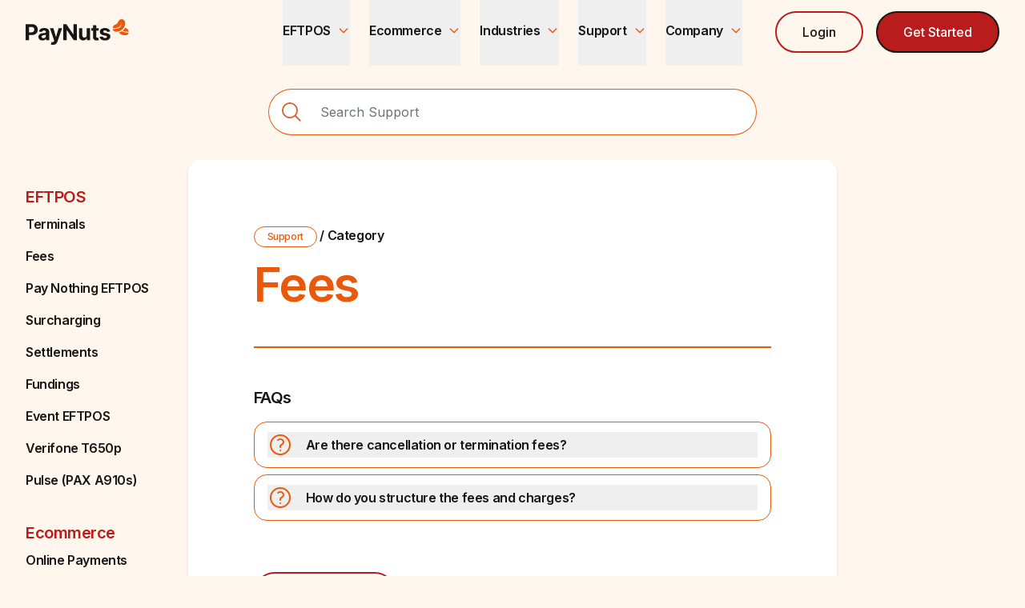

--- FILE ---
content_type: text/html; charset=UTF-8
request_url: https://paynuts.au/support/fees
body_size: 10049
content:
<!DOCTYPE html>
<html lang="en">




<head>
    <meta charset="UTF-8">
    <meta name="viewport" content="width=device-width, initial-scale=1.0">
    <link rel="stylesheet" href="/css/tailwind.min.css">
    <link rel="icon" type="image/svg+xml" href="https://d1gqlt0ltks7ch.cloudfront.net/brand/file.svg">
    <link rel="preconnect" href="https://fonts.googleapis.com">
    <link rel="preconnect" href="https://fonts.gstatic.com" crossorigin>
    <link href="https://fonts.googleapis.com/css2?family=Inter:wght@400;500;600&display=swap" rel="stylesheet">
    <script defer src="https://cdn.jsdelivr.net/npm/alpinejs@3.x.x/dist/cdn.min.js"></script>
    <script src="https://cdnjs.cloudflare.com/ajax/libs/gsap/3.11.3/gsap.min.js"></script>
    <script src="https://cdnjs.cloudflare.com/ajax/libs/gsap/3.11.3/ScrollTrigger.min.js"></script>
    <script src="/js/custom.js"></script>
<title>Fees | PayNuts Support</title>
<script>dataLayer = [];
(function(w,d,s,l,i){w[l]=w[l]||[];w[l].push({'gtm.start':
new Date().getTime(),event:'gtm.js'});var f=d.getElementsByTagName(s)[0],
j=d.createElement(s),dl=l!='dataLayer'?'&l='+l:'';j.async=true;j.src=
'https://www.googletagmanager.com/gtm.js?id='+i+dl;f.parentNode.insertBefore(j,f);
})(window,document,'script','dataLayer','GTM-5ZDWRQS');
</script><meta name="generator" content="SEOmatic">
<meta name="keywords" content="Payments, EFTPOS Payments, Ecommerce Payments">
<meta name="description" content="Pay Nothing, or peanuts for payments. Nuts not to. PayNuts offer simple yet powerful EFTPOS and Ecommerce solutions to businesses across Australia and NZ.">
<meta name="referrer" content="no-referrer-when-downgrade">
<meta name="robots" content="all">
<meta content="1220625501284963" property="fb:profile_id">
<meta content="en_AU" property="og:locale">
<meta content="PayNuts" property="og:site_name">
<meta content="website" property="og:type">
<meta content="https://paynuts.au/support/fees" property="og:url">
<meta content="Fees | PayNuts Support" property="og:title">
<meta content="Pay Nothing, or peanuts for payments. Nuts not to. PayNuts offer simple yet powerful EFTPOS and Ecommerce solutions to businesses across Australia and NZ." property="og:description">
<meta content="https://d1gqlt0ltks7ch.cloudfront.net/brand/_1200x630_crop_center-center_82_none/seo-image-tagline.png?mtime=1763647687" property="og:image">
<meta content="1200" property="og:image:width">
<meta content="630" property="og:image:height">
<meta content="PayNuts logotype and peanuts icon" property="og:image:alt">
<meta content="https://www.linkedin.com/company/paynuts/" property="og:see_also">
<meta name="twitter:card" content="summary_large_image">
<meta name="twitter:creator" content="@">
<meta name="twitter:title" content="Fees | PayNuts Support">
<meta name="twitter:description" content="Pay Nothing, or peanuts for payments. Nuts not to. PayNuts offer simple yet powerful EFTPOS and Ecommerce solutions to businesses across Australia and NZ.">
<meta name="twitter:image" content="https://d1gqlt0ltks7ch.cloudfront.net/brand/_800x418_crop_center-center_82_none/seo-image-tagline.png?mtime=1763647687">
<meta name="twitter:image:width" content="800">
<meta name="twitter:image:height" content="418">
<meta name="twitter:image:alt" content="PayNuts logotype and peanuts icon">
<link href="https://paynuts.au/support/fees" rel="canonical">
<link href="https://paynuts.au/" rel="home">
<link type="text/plain" href="https://paynuts.au/humans.txt" rel="author"></head>

<body id="paynuts" class=""><noscript><iframe src="https://www.googletagmanager.com/ns.html?id=GTM-5ZDWRQS"
height="0" width="0" style="display:none;visibility:hidden"></iframe></noscript>


    

<header id="header" class="fixed top-0 left-0 h-20 w-screen z-50 bg-orange-50 flex flex-col justify-center">

    <div class="container w-full flex justify-between items-center">

                <div class="flex flex-1">
            <a class="flex justify-start items-center" href="/">
                <img class="h-8 w-auto mr-4" src="https://d1gqlt0ltks7ch.cloudfront.net/brand/paynuts-logo.svg" alt="PayNuts">
                <h3 class="hidden">PayNuts</h3>
            </a>
        </div>

                <div class="flex justify-end items-center lg:justify-center">

                        <nav class="inline-flex relative lg:hidden" x-data="{ navOpen: false }" x-cloak>

                                <button class="text-black focus:outline-none" aria-label="Main menu" aria-expanded="false" @click="navOpen = !navOpen">
                    <svg class="h-8 w-8" :class="{ 'hidden' : navOpen }" fill="none" viewBox="0 0 24 24" stroke="currentColor">
                        <path stroke-linecap="round" stroke-linejoin="round" stroke-width="2" d="M4 6h16M4 12h16M4 18h16" />
                    </svg>
                    <svg class="hidden h-8 w-8" :class="{ 'hidden' : !navOpen }" fill="none" viewBox="0 0 24 24" stroke="currentColor">
                        <path stroke-linecap="round" stroke-linejoin="round" stroke-width="2" d="M6 18L18 6M6 6l12 12" />
                    </svg>
                </button>

                                <div x-show="navOpen" class="fixed z-10 top-20 left-0 bg-orange-50  w-screen h-screen overflow-y-scroll overscroll-contain pt-8 pb-20 divide-y divide-orange-600">


                    
                    
                    <div class="container" x-data="{ open: false }">

                        <div class="w-full flex justify-between items-center">
                            <button @click=" open = !open" class="h3 w-full flex justify-between items-center py-4">
                                <span>EFTPOS</span>

                                <figure>
                                    <svg x-show="!open" class="w-8 h-8 text-orange-600" xmlns="http://www.w3.org/2000/svg" fill="none" viewBox="0 0 24 24" stroke="currentColor">
                                        <path stroke-linecap="round" stroke-linejoin="round" stroke-width="2" d="M19 9l-7 7-7-7" />
                                    </svg>
                                    <svg x-show="open" class="w-8 h-8 text-orange-600" xmlns="http://www.w3.org/2000/svg" fill="none" viewBox="0 0 24 24" stroke="currentColor">
                                        <path stroke-linecap="round" stroke-linejoin="round" stroke-width="2" d="M5 15l7-7 7 7" />
                                    </svg>
                                </figure>
                            </button>
                        </div>

                        <div x-show="open" class="flex flex-col pb-8">

                            <p class="h2 mb-8">Pay nothing, <br />
or peanuts <br />
for payments</p>

                            <div class="space-y-2">
                                                                <a href="https://paynuts.au/eftpos/pay-nothing-eftpos" target="" class="block">

                                    <div class="p-4 border-2 border-neutral-900 hover:border-red-700 rounded-xl leading-tight">
                                        <p class="h3 text-orange-600">Pay Nothing EFTPOS</p>
                                        <p class="">No fees, no terminal rental, no bills</p>
                                    </div>
                                </a>
                                                                <a href="https://paynuts.au/eftpos/low-fee-eftpos" target="" class="block">

                                    <div class="p-4 border-2 border-neutral-900 hover:border-red-700 rounded-xl leading-tight">
                                        <p class="h3 text-orange-600">Low Fee EFTPOS</p>
                                        <p class="">Pay peanuts for EFTPOS</p>
                                    </div>
                                </a>
                                                                <a href="https://paynuts.au/eftpos/integrated-eftpos" target="" class="block">

                                    <div class="p-4 border-2 border-neutral-900 hover:border-red-700 rounded-xl leading-tight">
                                        <p class="h3 text-orange-600">Integrated EFTPOS</p>
                                        <p class="">Integrate with 700+ POS providers</p>
                                    </div>
                                </a>
                                                                <a href="https://paynuts.au/eftpos/event-eftpos" target="" class="block">

                                    <div class="p-4 border-2 border-neutral-900 hover:border-red-700 rounded-xl leading-tight">
                                        <p class="h3 text-orange-600">Event EFTPOS</p>
                                        <p class="">Hire EFTPOS terminals for events</p>
                                    </div>
                                </a>
                                                                <a href="https://paynuts.au/eftpos/terminals" target="" class="block">

                                    <div class="p-4 border-2 border-neutral-900 hover:border-red-700 rounded-xl leading-tight">
                                        <p class="h3 text-orange-600">EFTPOS Terminals</p>
                                        <p class="">Get the latest terminals, fast</p>
                                    </div>
                                </a>
                                                            </div>

                        </div>

                    </div>

                    
                    
                    <div class="container" x-data="{ open: false }">

                        <div class="w-full flex justify-between items-center">
                            <button @click=" open = !open" class="h3 w-full flex justify-between items-center py-4">
                                <span>Ecommerce</span>

                                <figure>
                                    <svg x-show="!open" class="w-8 h-8 text-orange-600" xmlns="http://www.w3.org/2000/svg" fill="none" viewBox="0 0 24 24" stroke="currentColor">
                                        <path stroke-linecap="round" stroke-linejoin="round" stroke-width="2" d="M19 9l-7 7-7-7" />
                                    </svg>
                                    <svg x-show="open" class="w-8 h-8 text-orange-600" xmlns="http://www.w3.org/2000/svg" fill="none" viewBox="0 0 24 24" stroke="currentColor">
                                        <path stroke-linecap="round" stroke-linejoin="round" stroke-width="2" d="M5 15l7-7 7 7" />
                                    </svg>
                                </figure>
                            </button>
                        </div>

                        <div x-show="open" class="flex flex-col pb-8">

                            <p class="h2 mb-8">Payment gateways <br />
and payment links</p>

                            <div class="space-y-2">
                                                                <a href="https://paynuts.au/ecommerce/online-payments" target="" class="block">

                                    <div class="p-4 border-2 border-neutral-900 hover:border-red-700 rounded-xl leading-tight">
                                        <p class="h3 text-orange-600">Online Payments</p>
                                        <p class="">Accept payments anytime, anywhere</p>
                                    </div>
                                </a>
                                                                <a href="https://paynuts.au/ecommerce/payment-links" target="" class="block">

                                    <div class="p-4 border-2 border-neutral-900 hover:border-red-700 rounded-xl leading-tight">
                                        <p class="h3 text-orange-600">Payment Links</p>
                                        <p class="">Get paid with a simple link</p>
                                    </div>
                                </a>
                                                            </div>

                        </div>

                    </div>

                    
                    
                    <div class="container" x-data="{ open: false }">

                        <div class="w-full flex justify-between items-center">
                            <button @click=" open = !open" class="h3 w-full flex justify-between items-center py-4">
                                <span>Industries</span>

                                <figure>
                                    <svg x-show="!open" class="w-8 h-8 text-orange-600" xmlns="http://www.w3.org/2000/svg" fill="none" viewBox="0 0 24 24" stroke="currentColor">
                                        <path stroke-linecap="round" stroke-linejoin="round" stroke-width="2" d="M19 9l-7 7-7-7" />
                                    </svg>
                                    <svg x-show="open" class="w-8 h-8 text-orange-600" xmlns="http://www.w3.org/2000/svg" fill="none" viewBox="0 0 24 24" stroke="currentColor">
                                        <path stroke-linecap="round" stroke-linejoin="round" stroke-width="2" d="M5 15l7-7 7 7" />
                                    </svg>
                                </figure>
                            </button>
                        </div>

                        <div x-show="open" class="flex flex-col pb-8">

                            <p class="h2 mb-8">Payment solutions for businesses like yours</p>

                            <div class="space-y-2">
                                                                <a href="https://paynuts.au/industries/hospitality" target="" class="block">

                                    <div class="p-4 border-2 border-neutral-900 hover:border-red-700 rounded-xl leading-tight">
                                        <p class="h3 text-orange-600">Hospitality</p>
                                        <p class="">Elevate your customer experience</p>
                                    </div>
                                </a>
                                                                <a href="https://paynuts.au/industries/retail" target="" class="block">

                                    <div class="p-4 border-2 border-neutral-900 hover:border-red-700 rounded-xl leading-tight">
                                        <p class="h3 text-orange-600">Retail</p>
                                        <p class="">Unified payment solutions</p>
                                    </div>
                                </a>
                                                                <a href="https://paynuts.au/industries/health-and-beauty" target="" class="block">

                                    <div class="p-4 border-2 border-neutral-900 hover:border-red-700 rounded-xl leading-tight">
                                        <p class="h3 text-orange-600">Health &amp; Beauty</p>
                                        <p class="">Sleek terminals with fast transactions</p>
                                    </div>
                                </a>
                                                                <a href="https://paynuts.au/industries/leisure-and-recreation" target="" class="block">

                                    <div class="p-4 border-2 border-neutral-900 hover:border-red-700 rounded-xl leading-tight">
                                        <p class="h3 text-orange-600">Leisure and Recreation</p>
                                        <p class="">Take control of your finances</p>
                                    </div>
                                </a>
                                                                <a href="https://paynuts.au/industries/automotive" target="" class="block">

                                    <div class="p-4 border-2 border-neutral-900 hover:border-red-700 rounded-xl leading-tight">
                                        <p class="h3 text-orange-600">Automotive</p>
                                        <p class="">Drive your business forward</p>
                                    </div>
                                </a>
                                                            </div>

                        </div>

                    </div>

                    
                    
                    <div class="container" x-data="{ open: false }">

                        <div class="w-full flex justify-between items-center">
                            <button @click=" open = !open" class="h3 w-full flex justify-between items-center py-4">
                                <span>Support</span>

                                <figure>
                                    <svg x-show="!open" class="w-8 h-8 text-orange-600" xmlns="http://www.w3.org/2000/svg" fill="none" viewBox="0 0 24 24" stroke="currentColor">
                                        <path stroke-linecap="round" stroke-linejoin="round" stroke-width="2" d="M19 9l-7 7-7-7" />
                                    </svg>
                                    <svg x-show="open" class="w-8 h-8 text-orange-600" xmlns="http://www.w3.org/2000/svg" fill="none" viewBox="0 0 24 24" stroke="currentColor">
                                        <path stroke-linecap="round" stroke-linejoin="round" stroke-width="2" d="M5 15l7-7 7 7" />
                                    </svg>
                                </figure>
                            </button>
                        </div>

                        <div x-show="open" class="flex flex-col pb-8">

                            <p class="h2 mb-8">We&#039;re known for<br />
our exceptional <br />
customer support.</p>

                            <div class="space-y-2">
                                                                <a href="https://paynuts.au/support" target="" class="block">

                                    <div class="p-4 border-2 border-neutral-900 hover:border-red-700 rounded-xl leading-tight">
                                        <p class="h3 text-orange-600">Help &amp; Support</p>
                                        <p class="">Get friendly support 24/7</p>
                                    </div>
                                </a>
                                                                <a href="https://paynuts.au/support/requests/general" target="" class="block">

                                    <div class="p-4 border-2 border-neutral-900 hover:border-red-700 rounded-xl leading-tight">
                                        <p class="h3 text-orange-600">Support Requests</p>
                                        <p class="">Ask us for help</p>
                                    </div>
                                </a>
                                                                <a href="https://paynuts.au/portal" target="" class="block">

                                    <div class="p-4 border-2 border-neutral-900 hover:border-red-700 rounded-xl leading-tight">
                                        <p class="h3 text-orange-600">Merchant Portal</p>
                                        <p class="">Manage your transactions, settlements, funding and more.</p>
                                    </div>
                                </a>
                                                                <a href="https://paynuts.au/blog" target="" class="block">

                                    <div class="p-4 border-2 border-neutral-900 hover:border-red-700 rounded-xl leading-tight">
                                        <p class="h3 text-orange-600">Blog</p>
                                        <p class="">From news to case studies</p>
                                    </div>
                                </a>
                                                                <a href="https://paynuts-status.powerappsportals.com/" target="_blank" class="block">

                                    <div class="p-4 border-2 border-neutral-900 hover:border-red-700 rounded-xl leading-tight">
                                        <p class="h3 text-orange-600">Status Page</p>
                                        <p class="">Real time updates on our systems</p>
                                    </div>
                                </a>
                                                            </div>

                        </div>

                    </div>

                    
                    
                    <div class="container" x-data="{ open: false }">

                        <div class="w-full flex justify-between items-center">
                            <button @click=" open = !open" class="h3 w-full flex justify-between items-center py-4">
                                <span>Company</span>

                                <figure>
                                    <svg x-show="!open" class="w-8 h-8 text-orange-600" xmlns="http://www.w3.org/2000/svg" fill="none" viewBox="0 0 24 24" stroke="currentColor">
                                        <path stroke-linecap="round" stroke-linejoin="round" stroke-width="2" d="M19 9l-7 7-7-7" />
                                    </svg>
                                    <svg x-show="open" class="w-8 h-8 text-orange-600" xmlns="http://www.w3.org/2000/svg" fill="none" viewBox="0 0 24 24" stroke="currentColor">
                                        <path stroke-linecap="round" stroke-linejoin="round" stroke-width="2" d="M5 15l7-7 7 7" />
                                    </svg>
                                </figure>
                            </button>
                        </div>

                        <div x-show="open" class="flex flex-col pb-8">

                            <p class="h2 mb-8">We&#039;re nuts about payments</p>

                            <div class="space-y-2">
                                                                <a href="https://paynuts.au/about" target="" class="block">

                                    <div class="p-4 border-2 border-neutral-900 hover:border-red-700 rounded-xl leading-tight">
                                        <p class="h3 text-orange-600">About</p>
                                        <p class="">Helping merchants since 2020</p>
                                    </div>
                                </a>
                                                                <a href="https://paynuts.au/partners" target="" class="block">

                                    <div class="p-4 border-2 border-neutral-900 hover:border-red-700 rounded-xl leading-tight">
                                        <p class="h3 text-orange-600">Partners</p>
                                        <p class="">Building success together</p>
                                    </div>
                                </a>
                                                                <a href="https://paynuts.au/careers" target="" class="block">

                                    <div class="p-4 border-2 border-neutral-900 hover:border-red-700 rounded-xl leading-tight">
                                        <p class="h3 text-orange-600">Careers</p>
                                        <p class="">We&#039;re hiring!</p>
                                    </div>
                                </a>
                                                                <a href="https://paynuts.au/contact" target="" class="block">

                                    <div class="p-4 border-2 border-neutral-900 hover:border-red-700 rounded-xl leading-tight">
                                        <p class="h3 text-orange-600">Contact</p>
                                        <p class="">Get a quick quote</p>
                                    </div>
                                </a>
                                                            </div>

                        </div>

                    </div>

                    

                    <div class="container py-12 space-y-4">

                        <a class="button secondary w-full flex justify-center items-center border-neutral-900 hover:border-red-700" href="tel:1800 338 767">
                            <svg class="w-4 h-4 text-orange-600 mr-2" xmlns="http://www.w3.org/2000/svg" fill="none" viewBox="0 0 24 24" stroke-width="1.5" stroke="currentColor">
                                <path stroke-linecap="round" stroke-linejoin="round" d="M2.25 6.75c0 8.284 6.716 15 15 15h2.25a2.25 2.25 0 0 0 2.25-2.25v-1.372c0-.516-.351-.966-.852-1.091l-4.423-1.106c-.44-.11-.902.055-1.173.417l-.97 1.293c-.282.376-.769.542-1.21.38a12.035 12.035 0 0 1-7.143-7.143c-.162-.441.004-.928.38-1.21l1.293-.97c.363-.271.527-.734.417-1.173L6.963 3.102a1.125 1.125 0 0 0-1.091-.852H4.5A2.25 2.25 0 0 0 2.25 4.5v2.25Z" />
                            </svg>
                            <span>1800 338 767</span>
                        </a>

                        <a href="https://paynuts.au/portal-login" class="button secondary w-full border-neutral-900 hover:border-red-700 ">Login</a>
                        <a href="/contact" class="button w-full">Get a Quote</a>
                    </div>


                </div>


            </nav>

                        <nav class="hidden lg:flex lg:flex-row lg:justify-start lg:items-center lg:space-x-4 xl:space-x-6">

                
                
                <div x-data="{ open: false }" x-cloak>

                    <button @click="open = !open" type="button" :class="{ 'border-b-4 border-black': open, 'border-b-4 border-transparent': !(open) }" class="flex justify-start items-center cursor-pointer focus:outline-none z-50 py-7">
                        <span class="h4">EFTPOS</span>

                        <figure class="ml-1 xl:ml-2 text-orange-600">
                            <svg x-show="!open" class="w-4 h-4" xmlns="http://www.w3.org/2000/svg" fill="none" viewBox="0 0 24 24" stroke="currentColor">
                                <path stroke-linecap="round" stroke-linejoin="round" stroke-width="2" d="M19 9l-7 7-7-7" />
                            </svg>
                            <svg x-show="open" class="w-4 h-4" xmlns="http://www.w3.org/2000/svg" fill="none" viewBox="0 0 24 24" stroke="currentColor">
                                <path stroke-linecap="round" stroke-linejoin="round" stroke-width="2" d="M5 15l7-7 7 7" />
                            </svg>
                        </figure>
                    </button>

                    <div x-show="open" @click.away="open = false" class="fixed z-10 top-20 left-0 bg-orange-50  w-screen h-auto shadow-xl">

                        <div class="container py-12 lg:py-20">

                            <div class="grid grid-cols-4 gap-8">

                                <div>
                                    <p class="h2">Pay nothing, <br />
or peanuts <br />
for payments</p>

                                    <a class="button mt-8" href="https://paynuts.au/eftpos" target="">
                                                                                Get EFTPOS
                                                                            </a>
                                    
                                </div>

                                <div class="space-y-2">

                                                                        <a href="https://paynuts.au/eftpos/pay-nothing-eftpos" target="" class="block p-2 lg:p-4 border-2 border-neutral-800 hover:border-red-700 duration-100 ease-in-out rounded-xl">

                                        <div class="ml-4">
                                            <p class="h3 text-orange-600">Pay Nothing EFTPOS</p>
                                            <p class="text-sm">No fees, no terminal rental, no bills</p>
                                        </div>
                                    </a>
                                                                        <a href="https://paynuts.au/eftpos/low-fee-eftpos" target="" class="block p-2 lg:p-4 border-2 border-neutral-800 hover:border-red-700 duration-100 ease-in-out rounded-xl">

                                        <div class="ml-4">
                                            <p class="h3 text-orange-600">Low Fee EFTPOS</p>
                                            <p class="text-sm">Pay peanuts for EFTPOS</p>
                                        </div>
                                    </a>
                                                                        <a href="https://paynuts.au/eftpos/integrated-eftpos" target="" class="block p-2 lg:p-4 border-2 border-neutral-800 hover:border-red-700 duration-100 ease-in-out rounded-xl">

                                        <div class="ml-4">
                                            <p class="h3 text-orange-600">Integrated EFTPOS</p>
                                            <p class="text-sm">Integrate with 700+ POS providers</p>
                                        </div>
                                    </a>
                                                                        <a href="https://paynuts.au/eftpos/event-eftpos" target="" class="block p-2 lg:p-4 border-2 border-neutral-800 hover:border-red-700 duration-100 ease-in-out rounded-xl">

                                        <div class="ml-4">
                                            <p class="h3 text-orange-600">Event EFTPOS</p>
                                            <p class="text-sm">Hire EFTPOS terminals for events</p>
                                        </div>
                                    </a>
                                                                        <a href="https://paynuts.au/eftpos/terminals" target="" class="block p-2 lg:p-4 border-2 border-neutral-800 hover:border-red-700 duration-100 ease-in-out rounded-xl">

                                        <div class="ml-4">
                                            <p class="h3 text-orange-600">EFTPOS Terminals</p>
                                            <p class="text-sm">Get the latest terminals, fast</p>
                                        </div>
                                    </a>
                                    
                                </div>

                                <div></div>

                                <div>
                                                                        <img class="w-full aspect-square object-contain mix-blend-multiply" src="https://d1gqlt0ltks7ch.cloudfront.net/brand/Illustrations/_size1200x/pay-nothing-or-peanuts.svg" alt="EFTPOS" />
                                                                    </div>

                            </div>




                        </div>

                    </div>

                </div>

                
                
                <div x-data="{ open: false }" x-cloak>

                    <button @click="open = !open" type="button" :class="{ 'border-b-4 border-black': open, 'border-b-4 border-transparent': !(open) }" class="flex justify-start items-center cursor-pointer focus:outline-none z-50 py-7">
                        <span class="h4">Ecommerce</span>

                        <figure class="ml-1 xl:ml-2 text-orange-600">
                            <svg x-show="!open" class="w-4 h-4" xmlns="http://www.w3.org/2000/svg" fill="none" viewBox="0 0 24 24" stroke="currentColor">
                                <path stroke-linecap="round" stroke-linejoin="round" stroke-width="2" d="M19 9l-7 7-7-7" />
                            </svg>
                            <svg x-show="open" class="w-4 h-4" xmlns="http://www.w3.org/2000/svg" fill="none" viewBox="0 0 24 24" stroke="currentColor">
                                <path stroke-linecap="round" stroke-linejoin="round" stroke-width="2" d="M5 15l7-7 7 7" />
                            </svg>
                        </figure>
                    </button>

                    <div x-show="open" @click.away="open = false" class="fixed z-10 top-20 left-0 bg-orange-50  w-screen h-auto shadow-xl">

                        <div class="container py-12 lg:py-20">

                            <div class="grid grid-cols-4 gap-8">

                                <div>
                                    <p class="h2">Payment gateways <br />
and payment links</p>

                                    <a class="button mt-8" href="https://paynuts.au/ecommerce" target="">
                                                                                Ecommerce
                                                                            </a>
                                    
                                </div>

                                <div class="space-y-2">

                                                                        <a href="https://paynuts.au/ecommerce/online-payments" target="" class="block p-2 lg:p-4 border-2 border-neutral-800 hover:border-red-700 duration-100 ease-in-out rounded-xl">

                                        <div class="ml-4">
                                            <p class="h3 text-orange-600">Online Payments</p>
                                            <p class="text-sm">Accept payments anytime, anywhere</p>
                                        </div>
                                    </a>
                                                                        <a href="https://paynuts.au/ecommerce/payment-links" target="" class="block p-2 lg:p-4 border-2 border-neutral-800 hover:border-red-700 duration-100 ease-in-out rounded-xl">

                                        <div class="ml-4">
                                            <p class="h3 text-orange-600">Payment Links</p>
                                            <p class="text-sm">Get paid with a simple link</p>
                                        </div>
                                    </a>
                                    
                                </div>

                                <div></div>

                                <div>
                                                                        <img class="w-full aspect-square object-contain mix-blend-multiply" src="https://d1gqlt0ltks7ch.cloudfront.net/brand/Illustrations/_size1200x/ecommerce.svg" alt="Ecommerce" />
                                                                    </div>

                            </div>




                        </div>

                    </div>

                </div>

                
                
                <div x-data="{ open: false }" x-cloak>

                    <button @click="open = !open" type="button" :class="{ 'border-b-4 border-black': open, 'border-b-4 border-transparent': !(open) }" class="flex justify-start items-center cursor-pointer focus:outline-none z-50 py-7">
                        <span class="h4">Industries</span>

                        <figure class="ml-1 xl:ml-2 text-orange-600">
                            <svg x-show="!open" class="w-4 h-4" xmlns="http://www.w3.org/2000/svg" fill="none" viewBox="0 0 24 24" stroke="currentColor">
                                <path stroke-linecap="round" stroke-linejoin="round" stroke-width="2" d="M19 9l-7 7-7-7" />
                            </svg>
                            <svg x-show="open" class="w-4 h-4" xmlns="http://www.w3.org/2000/svg" fill="none" viewBox="0 0 24 24" stroke="currentColor">
                                <path stroke-linecap="round" stroke-linejoin="round" stroke-width="2" d="M5 15l7-7 7 7" />
                            </svg>
                        </figure>
                    </button>

                    <div x-show="open" @click.away="open = false" class="fixed z-10 top-20 left-0 bg-orange-50  w-screen h-auto shadow-xl">

                        <div class="container py-12 lg:py-20">

                            <div class="grid grid-cols-4 gap-8">

                                <div>
                                    <p class="h2">Payment solutions for businesses like yours</p>

                                    <a class="button mt-8" href="https://paynuts.au/industries" target="">
                                                                                Industries
                                                                            </a>
                                    
                                </div>

                                <div class="space-y-2">

                                                                        <a href="https://paynuts.au/industries/hospitality" target="" class="block p-2 lg:p-4 border-2 border-neutral-800 hover:border-red-700 duration-100 ease-in-out rounded-xl">

                                        <div class="ml-4">
                                            <p class="h3 text-orange-600">Hospitality</p>
                                            <p class="text-sm">Elevate your customer experience</p>
                                        </div>
                                    </a>
                                                                        <a href="https://paynuts.au/industries/retail" target="" class="block p-2 lg:p-4 border-2 border-neutral-800 hover:border-red-700 duration-100 ease-in-out rounded-xl">

                                        <div class="ml-4">
                                            <p class="h3 text-orange-600">Retail</p>
                                            <p class="text-sm">Unified payment solutions</p>
                                        </div>
                                    </a>
                                                                        <a href="https://paynuts.au/industries/health-and-beauty" target="" class="block p-2 lg:p-4 border-2 border-neutral-800 hover:border-red-700 duration-100 ease-in-out rounded-xl">

                                        <div class="ml-4">
                                            <p class="h3 text-orange-600">Health &amp; Beauty</p>
                                            <p class="text-sm">Sleek terminals with fast transactions</p>
                                        </div>
                                    </a>
                                                                        <a href="https://paynuts.au/industries/leisure-and-recreation" target="" class="block p-2 lg:p-4 border-2 border-neutral-800 hover:border-red-700 duration-100 ease-in-out rounded-xl">

                                        <div class="ml-4">
                                            <p class="h3 text-orange-600">Leisure and Recreation</p>
                                            <p class="text-sm">Take control of your finances</p>
                                        </div>
                                    </a>
                                                                        <a href="https://paynuts.au/industries/automotive" target="" class="block p-2 lg:p-4 border-2 border-neutral-800 hover:border-red-700 duration-100 ease-in-out rounded-xl">

                                        <div class="ml-4">
                                            <p class="h3 text-orange-600">Automotive</p>
                                            <p class="text-sm">Drive your business forward</p>
                                        </div>
                                    </a>
                                    
                                </div>

                                <div></div>

                                <div>
                                                                        <img class="w-full aspect-square object-contain mix-blend-multiply" src="https://d1gqlt0ltks7ch.cloudfront.net/general/EFTPOS/_size1200x/paynuts-eftpos-terminal.svg" alt="Industries" />
                                                                    </div>

                            </div>




                        </div>

                    </div>

                </div>

                
                
                <div x-data="{ open: false }" x-cloak>

                    <button @click="open = !open" type="button" :class="{ 'border-b-4 border-black': open, 'border-b-4 border-transparent': !(open) }" class="flex justify-start items-center cursor-pointer focus:outline-none z-50 py-7">
                        <span class="h4">Support</span>

                        <figure class="ml-1 xl:ml-2 text-orange-600">
                            <svg x-show="!open" class="w-4 h-4" xmlns="http://www.w3.org/2000/svg" fill="none" viewBox="0 0 24 24" stroke="currentColor">
                                <path stroke-linecap="round" stroke-linejoin="round" stroke-width="2" d="M19 9l-7 7-7-7" />
                            </svg>
                            <svg x-show="open" class="w-4 h-4" xmlns="http://www.w3.org/2000/svg" fill="none" viewBox="0 0 24 24" stroke="currentColor">
                                <path stroke-linecap="round" stroke-linejoin="round" stroke-width="2" d="M5 15l7-7 7 7" />
                            </svg>
                        </figure>
                    </button>

                    <div x-show="open" @click.away="open = false" class="fixed z-10 top-20 left-0 bg-orange-50  w-screen h-auto shadow-xl">

                        <div class="container py-12 lg:py-20">

                            <div class="grid grid-cols-4 gap-8">

                                <div>
                                    <p class="h2">We&#039;re known for<br />
our exceptional <br />
customer support.</p>

                                    <a class="button mt-8" href="https://paynuts.au/support" target="">
                                                                                Get Help &amp; Support
                                                                            </a>
                                                                        <div class="mt-4 ml-4 flex items-center">
                                        <svg class="w-4 h-4 text-orange-600 mr-2" xmlns="http://www.w3.org/2000/svg" fill="none" viewBox="0 0 24 24" stroke-width="1.5" stroke="currentColor">
                                            <path stroke-linecap="round" stroke-linejoin="round" d="M2.25 6.75c0 8.284 6.716 15 15 15h2.25a2.25 2.25 0 0 0 2.25-2.25v-1.372c0-.516-.351-.966-.852-1.091l-4.423-1.106c-.44-.11-.902.055-1.173.417l-.97 1.293c-.282.376-.769.542-1.21.38a12.035 12.035 0 0 1-7.143-7.143c-.162-.441.004-.928.38-1.21l1.293-.97c.363-.271.527-.734.417-1.173L6.963 3.102a1.125 1.125 0 0 0-1.091-.852H4.5A2.25 2.25 0 0 0 2.25 4.5v2.25Z" />
                                        </svg>
                                        <a href="tel:1800 338 767">1800 338 767</a>
                                    </div>
                                    
                                </div>

                                <div class="space-y-2">

                                                                        <a href="https://paynuts.au/support" target="" class="block p-2 lg:p-4 border-2 border-neutral-800 hover:border-red-700 duration-100 ease-in-out rounded-xl">

                                        <div class="ml-4">
                                            <p class="h3 text-orange-600">Help &amp; Support</p>
                                            <p class="text-sm">Get friendly support 24/7</p>
                                        </div>
                                    </a>
                                                                        <a href="https://paynuts.au/support/requests/general" target="" class="block p-2 lg:p-4 border-2 border-neutral-800 hover:border-red-700 duration-100 ease-in-out rounded-xl">

                                        <div class="ml-4">
                                            <p class="h3 text-orange-600">Support Requests</p>
                                            <p class="text-sm">Ask us for help</p>
                                        </div>
                                    </a>
                                                                        <a href="https://paynuts.au/portal" target="" class="block p-2 lg:p-4 border-2 border-neutral-800 hover:border-red-700 duration-100 ease-in-out rounded-xl">

                                        <div class="ml-4">
                                            <p class="h3 text-orange-600">Merchant Portal</p>
                                            <p class="text-sm">Manage your transactions, settlements, funding and more.</p>
                                        </div>
                                    </a>
                                                                        <a href="https://paynuts.au/blog" target="" class="block p-2 lg:p-4 border-2 border-neutral-800 hover:border-red-700 duration-100 ease-in-out rounded-xl">

                                        <div class="ml-4">
                                            <p class="h3 text-orange-600">Blog</p>
                                            <p class="text-sm">From news to case studies</p>
                                        </div>
                                    </a>
                                                                        <a href="https://paynuts-status.powerappsportals.com/" target="_blank" class="block p-2 lg:p-4 border-2 border-neutral-800 hover:border-red-700 duration-100 ease-in-out rounded-xl">

                                        <div class="ml-4">
                                            <p class="h3 text-orange-600">Status Page</p>
                                            <p class="text-sm">Real time updates on our systems</p>
                                        </div>
                                    </a>
                                    
                                </div>

                                <div></div>

                                <div>
                                                                        <img class="w-full aspect-square object-contain mix-blend-multiply" src="https://d1gqlt0ltks7ch.cloudfront.net/brand/Illustrations/_size1200x/portal-3.svg" alt="Support" />
                                                                    </div>

                            </div>




                        </div>

                    </div>

                </div>

                
                
                <div x-data="{ open: false }" x-cloak>

                    <button @click="open = !open" type="button" :class="{ 'border-b-4 border-black': open, 'border-b-4 border-transparent': !(open) }" class="flex justify-start items-center cursor-pointer focus:outline-none z-50 py-7">
                        <span class="h4">Company</span>

                        <figure class="ml-1 xl:ml-2 text-orange-600">
                            <svg x-show="!open" class="w-4 h-4" xmlns="http://www.w3.org/2000/svg" fill="none" viewBox="0 0 24 24" stroke="currentColor">
                                <path stroke-linecap="round" stroke-linejoin="round" stroke-width="2" d="M19 9l-7 7-7-7" />
                            </svg>
                            <svg x-show="open" class="w-4 h-4" xmlns="http://www.w3.org/2000/svg" fill="none" viewBox="0 0 24 24" stroke="currentColor">
                                <path stroke-linecap="round" stroke-linejoin="round" stroke-width="2" d="M5 15l7-7 7 7" />
                            </svg>
                        </figure>
                    </button>

                    <div x-show="open" @click.away="open = false" class="fixed z-10 top-20 left-0 bg-orange-50  w-screen h-auto shadow-xl">

                        <div class="container py-12 lg:py-20">

                            <div class="grid grid-cols-4 gap-8">

                                <div>
                                    <p class="h2">We&#039;re nuts about payments</p>

                                    <a class="button mt-8" href="https://paynuts.au/about" target="">
                                                                                About Us
                                                                            </a>
                                    
                                </div>

                                <div class="space-y-2">

                                                                        <a href="https://paynuts.au/about" target="" class="block p-2 lg:p-4 border-2 border-neutral-800 hover:border-red-700 duration-100 ease-in-out rounded-xl">

                                        <div class="ml-4">
                                            <p class="h3 text-orange-600">About</p>
                                            <p class="text-sm">Helping merchants since 2020</p>
                                        </div>
                                    </a>
                                                                        <a href="https://paynuts.au/partners" target="" class="block p-2 lg:p-4 border-2 border-neutral-800 hover:border-red-700 duration-100 ease-in-out rounded-xl">

                                        <div class="ml-4">
                                            <p class="h3 text-orange-600">Partners</p>
                                            <p class="text-sm">Building success together</p>
                                        </div>
                                    </a>
                                                                        <a href="https://paynuts.au/careers" target="" class="block p-2 lg:p-4 border-2 border-neutral-800 hover:border-red-700 duration-100 ease-in-out rounded-xl">

                                        <div class="ml-4">
                                            <p class="h3 text-orange-600">Careers</p>
                                            <p class="text-sm">We&#039;re hiring!</p>
                                        </div>
                                    </a>
                                                                        <a href="https://paynuts.au/contact" target="" class="block p-2 lg:p-4 border-2 border-neutral-800 hover:border-red-700 duration-100 ease-in-out rounded-xl">

                                        <div class="ml-4">
                                            <p class="h3 text-orange-600">Contact</p>
                                            <p class="text-sm">Get a quick quote</p>
                                        </div>
                                    </a>
                                    
                                </div>

                                <div></div>

                                <div>
                                                                        <img class="w-full aspect-square object-contain mix-blend-multiply" src="https://d1gqlt0ltks7ch.cloudfront.net/brand/Illustrations/_size1200x/nuts-about-payments.svg" alt="Company" />
                                                                    </div>

                            </div>




                        </div>

                    </div>

                </div>

                
            </nav>

        </div>

                <div class="hidden lg:flex lg:flex-1 lg:justify-end">

            <div class="w-full flex justify-end items-center space-x-4 lg:space-x-8">


                <div class="h5 hidden lg:flex justify-between items-center space-x-4">
                    <a href="https://paynuts.au/portal-login" class="button secondary whitespace-nowrap">Login</a>
                    <a href="/contact" class="button">Get Started</a>
                </div>


            </div>

        </div>
    </div>

</header>
    <main class="mt-28">
        



<section id="search" class="container mb-8">

    <div class="flex flex-col xl:flex-row xl:justify-center xl:items-center relative overflow-visible">

        
        <div class="w-full xl:w-6/12">
                        <div id="component-vwadoz" class="sprig-component" data-hx-target="this" data-hx-include="this" data-hx-trigger="refresh" data-hx-get="https://paynuts.au/index.php?p=actions/sprig-core/components/render" data-hx-vals="{&quot;sprig:config&quot;:&quot;2aa3f224fbc60359c8da14f9d123bc98362fe5b802560b4100608acef85173e5{\u0022id\u0022:\u0022component-vwadoz\u0022,\u0022siteId\u0022:2,\u0022template\u0022:\u0022_components\\\/search-help\u0022}&quot;}">
<div class="w-full relative">
    <input type="search" class="search py-8" name="query" value sprig s-trigger="keyup changed delay:200ms" s-replace="#results" placeholder="Search Support" data-hx-get="https://paynuts.au/index.php?p=actions/sprig-core/components/render" data-hx-trigger="keyup changed delay:200ms" data-hx-select="#results" data-hx-target="#results" data-hx-swap="outerHTML" data-sprig-parsed>
</div>

<div class="relative" id="results">
    
</div></div>
        </div>

    </div>

</section>
<section class="">

    <div class="container mb-8">

        <div class="flex flex-col lg:flex-row lg:justify-start lg:items-start relative">

            <div class="w-full lg:w-2/12 order-2 mt-8 lg:mt-0 lg:order-1 lg:sticky lg:top-20">

                
                <h3 class="mt-8"><a class="text-red-700" href="https://paynuts.au/support/eftpos">EFTPOS</a></h3>

                
                <div class="w-full">

                                        <h4 class="py-2"><a class="py-2" href="https://paynuts.au/support/terminals">Terminals</a></h4>
                                        <h4 class="py-2"><a class="py-2" href="https://paynuts.au/support/fees">Fees</a></h4>
                                        <h4 class="py-2"><a class="py-2" href="https://paynuts.au/support/pay-nothing-eftpos">Pay Nothing EFTPOS</a></h4>
                                        <h4 class="py-2"><a class="py-2" href="https://paynuts.au/support/surcharging">Surcharging</a></h4>
                                        <h4 class="py-2"><a class="py-2" href="https://paynuts.au/support/settlements">Settlements</a></h4>
                                        <h4 class="py-2"><a class="py-2" href="https://paynuts.au/support/fundings">Fundings</a></h4>
                                        <h4 class="py-2"><a class="py-2" href="https://paynuts.au/support/event-eftpos">Event EFTPOS</a></h4>
                                        <h4 class="py-2"><a class="py-2" href="https://paynuts.au/support/verifone-t650p">Verifone T650p</a></h4>
                                        <h4 class="py-2"><a class="py-2" href="https://paynuts.au/support/pulse-pax-a910s">Pulse (PAX A910s)</a></h4>
                    
                </div>

                
                <h3 class="mt-8"><a class="text-red-700" href="https://paynuts.au/support/ecommerce">Ecommerce</a></h3>

                
                <div class="w-full">

                                        <h4 class="py-2"><a class="py-2" href="https://paynuts.au/support/online-payments">Online Payments</a></h4>
                                        <h4 class="py-2"><a class="py-2" href="https://paynuts.au/support/payments-links">Payment Links</a></h4>
                    
                </div>

                
                <h3 class="mt-8"><a class="text-red-700" href="https://paynuts.au/support/paynuts">PayNuts</a></h3>

                
                <div class="w-full">

                                        <h4 class="py-2"><a class="py-2" href="https://paynuts.au/support/sales">Sales</a></h4>
                                        <h4 class="py-2"><a class="py-2" href="https://paynuts.au/support/applications">Applications</a></h4>
                                        <h4 class="py-2"><a class="py-2" href="https://paynuts.au/support/requests">Support</a></h4>
                                        <h4 class="py-2"><a class="py-2" href="https://paynuts.au/support/videos">Videos</a></h4>
                                        <h4 class="py-2"><a class="py-2" href="https://paynuts.au/support/general">General</a></h4>
                                        <h4 class="py-2"><a class="py-2" href="https://paynuts.au/support/disputes">Disputes</a></h4>
                    
                </div>

                
            </div>

            <div class="w-full lg:w-8/12 order-1 lg:order-2 card">

                
<h4><a class="category-link" href="/support">Support</a> / Category</h4>
<h1 class="mt-4">Fees</h1>

<div class="pt-12 mt-12 border-t-2 border-orange-600">

        
    
    <div class="w-full mb-8">
        <h3 class="mb-4">FAQs</h3>

                <div class="border border-orange-600 hover:border-red-700 hover:bg-white duration-150 ease-in-out py-3 px-4 rounded-2xl mb-2" x-data="{ open: false }" x-cloak>
    <button class="w-full flex justify-start items-center text-left text-red focus:outline-none focus:shadow-none relative" @click="open = !open">

        
        <figure class="mr-4">
            <svg x-show="!open" xmlns="http://www.w3.org/2000/svg" fill="none" viewBox="0 0 24 24" stroke-width="1.5" stroke="currentColor" class="w-8 h-8 text-orange-600 flex-initial">
                <path stroke-linecap="round" stroke-linejoin="round" d="M9.879 7.519c1.171-1.025 3.071-1.025 4.242 0 1.172 1.025 1.172 2.687 0 3.712-.203.179-.43.326-.67.442-.745.361-1.45.999-1.45 1.827v.75M21 12a9 9 0 11-18 0 9 9 0 0118 0zm-9 5.25h.008v.008H12v-.008z" />
            </svg>
    
            <svg x-show="open" xmlns="http://www.w3.org/2000/svg" fill="none" viewBox="0 0 24 24" stroke-width="1.5" stroke="currentColor" class="w-8 h-8 text-orange-600 flex-initial">
                <path stroke-linecap="round" stroke-linejoin="round" d="M15 11.25l-3-3m0 0l-3 3m3-3v7.5M21 12a9 9 0 11-18 0 9 9 0 0118 0z" />
            </svg>
        </figure>
       
        <h4 class="pr-4 flex-grow">Are there cancellation or termination fees?</h4>
        
        
            </button>
    <div class="w-full py-8 pl-12" x-show="open">
        <div class="prose">
            <p>All of our products come with no lock-in-contracts providing our merchants with confidence and flexibility.</p>
        </div>
            </div>



</div>                <div class="border border-orange-600 hover:border-red-700 hover:bg-white duration-150 ease-in-out py-3 px-4 rounded-2xl mb-2" x-data="{ open: false }" x-cloak>
    <button class="w-full flex justify-start items-center text-left text-red focus:outline-none focus:shadow-none relative" @click="open = !open">

        
        <figure class="mr-4">
            <svg x-show="!open" xmlns="http://www.w3.org/2000/svg" fill="none" viewBox="0 0 24 24" stroke-width="1.5" stroke="currentColor" class="w-8 h-8 text-orange-600 flex-initial">
                <path stroke-linecap="round" stroke-linejoin="round" d="M9.879 7.519c1.171-1.025 3.071-1.025 4.242 0 1.172 1.025 1.172 2.687 0 3.712-.203.179-.43.326-.67.442-.745.361-1.45.999-1.45 1.827v.75M21 12a9 9 0 11-18 0 9 9 0 0118 0zm-9 5.25h.008v.008H12v-.008z" />
            </svg>
    
            <svg x-show="open" xmlns="http://www.w3.org/2000/svg" fill="none" viewBox="0 0 24 24" stroke-width="1.5" stroke="currentColor" class="w-8 h-8 text-orange-600 flex-initial">
                <path stroke-linecap="round" stroke-linejoin="round" d="M15 11.25l-3-3m0 0l-3 3m3-3v7.5M21 12a9 9 0 11-18 0 9 9 0 0118 0z" />
            </svg>
        </figure>
       
        <h4 class="pr-4 flex-grow">How do you structure the fees and charges?</h4>
        
        
            </button>
    <div class="w-full py-8 pl-12" x-show="open">
        <div class="prose">
            <p>Our primary goal is to keep the cost of processing payments as low as possible to help support businesses. We have a number of options that we can recommend once we understand the requirements and circumstances of your business. <a href="https://paynuts.au/contact" target="_blank" rel="noreferrer noopener">Contact</a> our sales team about the best pricing options for you.</p>
        </div>
            </div>



</div>        
    </div>

    

        
    
        
    
        
    
        
    
    <a class="button secondary mt-8" href="/support">Support Home</a>
</div>


            </div>

        </div>

</section>


<section id="requests" class="container">

    <div class="flex flex-col xl:flex-row xl:justify-center xl:items-start relative py-20">

        <div class="w-full xl:w-6/12 text-center">
            <img class="w-20 mb-8 inline-block" src="https://d1gqlt0ltks7ch.cloudfront.net/brand/Icons/support-2.svg" alt="Support">
            <h4 class="">Can't find what you need?</h4>
            <h2 class="h2 mb-8">
                <span>We can help</span>
            </h2>

            <a class="button" href="/support/requests/general">Request Support</a>

        </div>

    </div>

</section>

    </main>

    <section id="cta" class="py-20">
    <div class="container grid grid-cols-1 md:grid-cols-3 gap-8">

        <div class="text-center rounded-2xl p-12 bg-white shadow-md flex flex-col justify-between items-center">
            <img class="h-20 w-auto mb-8 inline-block" src="https://d1gqlt0ltks7ch.cloudfront.net/brand/Icons/support.svg" alt="Call">
            <div class="w-full">
                <h3><a href="tel:1800 338 767"> Call 1800 EFTPOS</a></h3>
                <p><a href="tel:1800 338 767">(1800 338 767)</a></p>
                <p>Open 24/7</p>
            </div>
            <a class="button secondary mt-8" href="tel:1800 338 767">Call Us</a>
        </div>

        <div class="text-center rounded-2xl p-12 bg-white shadow-md flex flex-col justify-between items-center">
            <img class="h-20 w-auto mb-8 inline-block" src="https://d1gqlt0ltks7ch.cloudfront.net/brand/Icons/24-support.svg" alt="Call">
            <div class="w-full">
                <h3>Get in touch</h3>
                <p>How can we help?</p>
            </div>
            <a class="button secondary mt-8" href="/contact">Enquire Now</a>
        </div>

        <div class="text-center rounded-2xl p-12 bg-white shadow-md flex flex-col justify-between items-center">
            <img class="h-20 w-auto mb-8 inline-block" src="https://d1gqlt0ltks7ch.cloudfront.net/brand/Icons/questions.svg" alt="Call">
            <div class="w-full">
                <h3>Help & Support</h3>
                <p>Your questions answered.</p>
            </div>
            <a class="button secondary mt-8" href="/support">Help & Support</a>
        </div>

    </div>
</section>
    

    <footer class="bg-neutral-800 text-orange-50 relative z-0" aria-labelledby="footer-heading">

    <h2 id="footer-heading" class="sr-only">Footer</h2>

    <div class="container mx-auto py-12 lg:py-20 xl:py-28">

        <div class="lg:grid lg:grid-cols-5 lg:gap-8">

            
            <div class="space-y-8 lg:col-span-1">

                <div class="">
                    <a href="/">
                        <img class="h-8 w-auto max-w-none mr-4" src="https://d1gqlt0ltks7ch.cloudfront.net/brand/paynuts-logo-rev.svg" alt="PayNuts">
                    </a>
                    <h3 class="hidden">PayNuts</h3>

                    <a class="mt-4 inline-flex items-center" href="tel:1800 338 767">
                        <svg class="w-4 h-4 text-neutral-400 hover:text-orange-600 mr-2" xmlns="http://www.w3.org/2000/svg" fill="none" viewBox="0 0 24 24" stroke-width="1.5" stroke="currentColor">
                            <path stroke-linecap="round" stroke-linejoin="round" d="M2.25 6.75c0 8.284 6.716 15 15 15h2.25a2.25 2.25 0 0 0 2.25-2.25v-1.372c0-.516-.351-.966-.852-1.091l-4.423-1.106c-.44-.11-.902.055-1.173.417l-.97 1.293c-.282.376-.769.542-1.21.38a12.035 12.035 0 0 1-7.143-7.143c-.162-.441.004-.928.38-1.21l1.293-.97c.363-.271.527-.734.417-1.173L6.963 3.102a1.125 1.125 0 0 0-1.091-.852H4.5A2.25 2.25 0 0 0 2.25 4.5v2.25Z" />
                        </svg>
                        <span class="text-neutral-400 hover:text-orange-600">1800 338 767</span>
                    </a>

                </div>

                <div class="flex space-x-4">

                    <a href="https://www.linkedin.com/company/paynuts/" class="text-neutral-400 hover:text-orange-600" target="_blank">
                        <span class="sr-only">LinkedIn</span>
                        <svg class="h-6 w-6 fill-current" xmlns="http://www.w3.org/2000/svg" width="30" height="30" viewBox="0 0 30 30">
                            <path id="linkedin" data-name="linkedin (1)" d="M25.559,25.565H21.116V18.6c0-1.66-.034-3.8-2.315-3.8-2.316,0-2.67,1.806-2.67,3.674v7.084H11.689V11.25h4.267V13.2h.057a4.682,4.682,0,0,1,4.213-2.313c4.5,0,5.334,2.963,5.334,6.819v7.858ZM6.671,9.291A2.58,2.58,0,1,1,9.251,6.71,2.577,2.577,0,0,1,6.671,9.291ZM8.9,25.565H4.444V11.25H8.9ZM27.781,0H2.214A2.187,2.187,0,0,0,0,2.161V27.839A2.186,2.186,0,0,0,2.214,30H27.778A2.195,2.195,0,0,0,30,27.839V2.161A2.2,2.2,0,0,0,27.778,0Z" />
                        </svg>
                    </a>

                                        <a href="https://www.instagram.com/paynutsau/" class="text-neutral-400 hover:text-orange-600" target="_blank">
                        <span class="sr-only">Instagram</span>
                        <svg class="h-6 w-6 fill-current" xmlns="http://www.w3.org/2000/svg" width="30" height="30" viewBox="0 0 30 30">
                            <path id="instagram" data-name="instagram (2)" d="M8.788.105a10.944,10.944,0,0,0-3.639.7A7.343,7.343,0,0,0,2.5,2.544,7.347,7.347,0,0,0,.77,5.2,11.021,11.021,0,0,0,.08,8.845c-.07,1.6-.086,2.11-.078,6.184s.026,4.584.1,6.184a10.967,10.967,0,0,0,.7,3.638A7.348,7.348,0,0,0,2.544,27.5,7.339,7.339,0,0,0,5.2,29.23a11.01,11.01,0,0,0,3.642.69c1.6.07,2.11.086,6.183.078s4.585-.026,6.185-.1a10.974,10.974,0,0,0,3.637-.7,7.665,7.665,0,0,0,4.378-4.4,10.969,10.969,0,0,0,.69-3.64c.07-1.6.087-2.112.079-6.185s-.026-4.583-.1-6.183a10.955,10.955,0,0,0-.7-3.64,7.365,7.365,0,0,0-1.734-2.653A7.321,7.321,0,0,0,24.8.771a10.976,10.976,0,0,0-3.642-.69c-1.6-.069-2.11-.087-6.184-.079S10.387.027,8.788.1m.175,27.116a8.326,8.326,0,0,1-2.786-.51A4.67,4.67,0,0,1,4.45,25.593,4.619,4.619,0,0,1,3.325,23.87,8.308,8.308,0,0,1,2.8,21.085c-.074-1.581-.09-2.055-.1-6.06s.007-4.479.076-6.06A8.308,8.308,0,0,1,3.29,6.18,4.644,4.644,0,0,1,4.409,4.453,4.631,4.631,0,0,1,6.132,3.327a8.309,8.309,0,0,1,2.784-.521c1.582-.075,2.056-.09,6.06-.1s4.479.006,6.062.076a8.292,8.292,0,0,1,2.785.51A4.637,4.637,0,0,1,25.55,4.412a4.627,4.627,0,0,1,1.126,1.723A8.266,8.266,0,0,1,27.2,8.918c.075,1.582.092,2.056.1,6.06s-.007,4.479-.076,6.06a8.33,8.33,0,0,1-.51,2.787,4.968,4.968,0,0,1-2.842,2.852,8.308,8.308,0,0,1-2.783.522c-1.582.074-2.056.09-6.062.1s-4.478-.007-6.06-.076M21.191,6.983a1.8,1.8,0,1,0,1.8-1.8,1.8,1.8,0,0,0-1.8,1.8M7.3,15.015A7.7,7.7,0,1,0,14.985,7.3,7.7,7.7,0,0,0,7.3,15.015M10,15.01A5,5,0,1,1,15.01,20,5,5,0,0,1,10,15.01" transform="translate(0 0)" />
                        </svg>
                    </a>
                    
                                        <a href="https://www.facebook.com/paynuts.au/" class="text-neutral-400 hover:text-orange-600" target="_blank">
                        <span class="sr-only">Facebook</span>
                        <svg class="h-6 w-6 fill-current" xmlns="http://www.w3.org/2000/svg" width="30.11" height="30" viewBox="0 0 30.11 30">
                            <path id="facebook" data-name="facebook (3)" d="M11.418,29.712V19.7h-3.1V15.1h3.1V13.117c0-5.125,2.319-7.5,7.349-7.5a17.037,17.037,0,0,1,1.842.129,10.89,10.89,0,0,1,1.432.245v4.172q-.409-.038-.819-.045-.46-.012-.92-.011a4.634,4.634,0,0,0-2.1.388,2.115,2.115,0,0,0-.852.78,4.182,4.182,0,0,0-.469,2.2V15.1H21.8l-.484,2.638-.36,1.962H16.879V30.044a15.048,15.048,0,1,0-5.461-.332Z" transform="translate(0 -0.044)" />
                        </svg>
                    </a>
                    
                                        <a href="https://www.youtube.com/@PayNuts" class="text-neutral-400 hover:text-orange-600" target="_blank">
                        <span class="sr-only">YouTube</span>
                        <svg class="h-6 w-auto fill-current" xmlns="http://www.w3.org/2000/svg" width="42.578" height="30" viewBox="0 0 42.578 30">
                            <path id="youtube" d="M41.688,8.23a5.351,5.351,0,0,0-3.765-3.789c-3.319-.9-16.634-.9-16.634-.9s-13.315,0-16.636.9A5.352,5.352,0,0,0,.891,8.23C0,11.573,0,18.545,0,18.545S0,25.517.891,28.86a5.351,5.351,0,0,0,3.765,3.789c3.319.9,16.634.9,16.634.9s13.315,0,16.636-.9A5.349,5.349,0,0,0,41.69,28.86c.889-3.342.889-10.315.889-10.315S42.578,11.573,41.688,8.23ZM16.934,24.875V12.215l11.129,6.33Z" transform="translate(0 -3.545)" />
                        </svg>
                    </a>
                    

                </div>

            </div>

            
            <div class="mt-12 lg:col-span-4 lg:mt-0">

                <div class="grid grid-cols-2 lg:grid-cols-5 gap-8">

                    
                    
                    <div>
                        <h4 class="">EFTPOS</h4>
                        <ul role="list" class="mt-4 space-y-3">

                                                        <li>
                                <a href="https://paynuts.au/eftpos/pay-nothing-eftpos" target="" class="text-neutral-400 hover:text-orange-600">Pay Nothing EFTPOS</a>
                            </li>
                                                        <li>
                                <a href="https://paynuts.au/eftpos/low-fee-eftpos" target="" class="text-neutral-400 hover:text-orange-600">Low Fee EFTPOS</a>
                            </li>
                                                        <li>
                                <a href="https://paynuts.au/eftpos/integrated-eftpos" target="" class="text-neutral-400 hover:text-orange-600">Integrated EFTPOS</a>
                            </li>
                                                        <li>
                                <a href="https://paynuts.au/eftpos/event-eftpos" target="" class="text-neutral-400 hover:text-orange-600">Event EFTPOS</a>
                            </li>
                                                        <li>
                                <a href="https://paynuts.au/eftpos/terminals" target="" class="text-neutral-400 hover:text-orange-600">EFTPOS Terminals</a>
                            </li>
                            
                        </ul>
                    </div>

                    
                    
                    <div>
                        <h4 class="">Ecommerce</h4>
                        <ul role="list" class="mt-4 space-y-3">

                                                        <li>
                                <a href="https://paynuts.au/ecommerce/online-payments" target="" class="text-neutral-400 hover:text-orange-600">Online Payments</a>
                            </li>
                                                        <li>
                                <a href="https://paynuts.au/ecommerce/payment-links" target="" class="text-neutral-400 hover:text-orange-600">Payment Links</a>
                            </li>
                            
                        </ul>
                    </div>

                    
                    
                    <div>
                        <h4 class="">Industries</h4>
                        <ul role="list" class="mt-4 space-y-3">

                                                        <li>
                                <a href="https://paynuts.au/industries/hospitality" target="" class="text-neutral-400 hover:text-orange-600">Hospitality</a>
                            </li>
                                                        <li>
                                <a href="https://paynuts.au/industries/retail" target="" class="text-neutral-400 hover:text-orange-600">Retail</a>
                            </li>
                                                        <li>
                                <a href="https://paynuts.au/industries/health-and-beauty" target="" class="text-neutral-400 hover:text-orange-600">Health &amp; Beauty</a>
                            </li>
                                                        <li>
                                <a href="https://paynuts.au/industries/leisure-and-recreation" target="" class="text-neutral-400 hover:text-orange-600">Leisure and Recreation</a>
                            </li>
                                                        <li>
                                <a href="https://paynuts.au/industries/automotive" target="" class="text-neutral-400 hover:text-orange-600">Automotive</a>
                            </li>
                            
                        </ul>
                    </div>

                    
                    
                    <div>
                        <h4 class="">Support</h4>
                        <ul role="list" class="mt-4 space-y-3">

                                                        <li>
                                <a href="https://paynuts.au/support" target="" class="text-neutral-400 hover:text-orange-600">Help &amp; Support</a>
                            </li>
                                                        <li>
                                <a href="https://paynuts.au/support/requests/general" target="" class="text-neutral-400 hover:text-orange-600">Support Requests</a>
                            </li>
                                                        <li>
                                <a href="https://paynuts.au/portal" target="" class="text-neutral-400 hover:text-orange-600">Merchant Portal</a>
                            </li>
                                                        <li>
                                <a href="https://paynuts.au/blog" target="" class="text-neutral-400 hover:text-orange-600">Blog</a>
                            </li>
                                                        <li>
                                <a href="https://paynuts-status.powerappsportals.com/" target="_blank" class="text-neutral-400 hover:text-orange-600">Status Page</a>
                            </li>
                            
                        </ul>
                    </div>

                    
                    
                    <div>
                        <h4 class="">Company</h4>
                        <ul role="list" class="mt-4 space-y-3">

                                                        <li>
                                <a href="https://paynuts.au/about" target="" class="text-neutral-400 hover:text-orange-600">About</a>
                            </li>
                                                        <li>
                                <a href="https://paynuts.au/partners" target="" class="text-neutral-400 hover:text-orange-600">Partners</a>
                            </li>
                                                        <li>
                                <a href="https://paynuts.au/careers" target="" class="text-neutral-400 hover:text-orange-600">Careers</a>
                            </li>
                                                        <li>
                                <a href="https://paynuts.au/contact" target="" class="text-neutral-400 hover:text-orange-600">Contact</a>
                            </li>
                            
                        </ul>
                    </div>

                    


                </div>

            </div>


        </div>

        <div class="mt-12 pt-8">
            <p class="text-sm lg:text-center text-neutral-500 space-x-4">
                <span>© 2026 PayNuts Pty Ltd</span>
                <a href="/privacy-policy" class="">Privacy</a>
                <a href="/cookies-policy" class="">Cookies</a>
                <span class="block md:inline">Site by <a class="" href="http://brandkits.co.uk/" target="_blank">Brandkits</a></span>
            </p>
        </div>

</footer>
    
    
<script type="application/ld+json">
{
    "@context": "https://schema.org",
    "@graph": [
        {
            "@type": "WebPage",
            "author": {
                "@id": "https://paynuts.au#identity"
            },
            "copyrightHolder": {
                "@id": "https://paynuts.au#identity"
            },
            "copyrightYear": "2022",
            "creator": {
                "@id": "https://brandkits.co.uk#creator"
            },
            "dateCreated": "2022-11-13T23:56:41+11:00",
            "dateModified": "2022-11-13T23:56:48+11:00",
            "datePublished": "2022-11-13T23:56:41+11:00",
            "description": "Pay Nothing, or peanuts for payments. Nuts not to. PayNuts offer simple yet powerful EFTPOS and Ecommerce solutions to businesses across Australia and NZ.",
            "headline": "Fees | PayNuts Support",
            "image": {
                "@type": "ImageObject",
                "url": "https://d1gqlt0ltks7ch.cloudfront.net/brand/_1200x630_crop_center-center_82_none/seo-image-tagline.png?mtime=1763647687"
            },
            "inLanguage": "en-au",
            "mainEntityOfPage": "https://paynuts.au/support/fees",
            "name": "Fees | PayNuts Support",
            "publisher": {
                "@id": "https://brandkits.co.uk#creator"
            },
            "url": "https://paynuts.au/support/fees"
        },
        {
            "@id": "https://paynuts.au#identity",
            "@type": "PaymentService",
            "description": "PayNuts offer simple yet powerful payment solutions to businesses across Australia and New Zealand. We're nuts about payments.",
            "image": {
                "@type": "ImageObject",
                "height": "559",
                "url": "https://paynuts.au/uploads/images/brand/paynuts-logo.png",
                "width": "2257"
            },
            "logo": {
                "@type": "ImageObject",
                "height": "60",
                "url": "https://d1gqlt0ltks7ch.cloudfront.net/brand/_600x60_fit_center-center_82_none/paynuts-logo.png?mtime=1763647692",
                "width": "242"
            },
            "name": "PayNuts",
            "sameAs": [
                "https://www.linkedin.com/company/paynuts/"
            ],
            "url": "https://paynuts.au"
        },
        {
            "@id": "https://brandkits.co.uk#creator",
            "@type": "LocalBusiness",
            "name": "Brandkits",
            "priceRange": "$",
            "url": "https://brandkits.co.uk"
        },
        {
            "@type": "BreadcrumbList",
            "description": "Breadcrumbs list",
            "itemListElement": [
                {
                    "@type": "ListItem",
                    "item": "https://paynuts.au/",
                    "name": "Homepage",
                    "position": 1
                },
                {
                    "@type": "ListItem",
                    "item": "https://paynuts.au/support",
                    "name": "Help & Support",
                    "position": 2
                },
                {
                    "@type": "ListItem",
                    "item": "https://paynuts.au/support/fees",
                    "name": "Fees",
                    "position": 3
                }
            ],
            "name": "Breadcrumbs"
        }
    ]
}
</script><script src="https://paynuts.au/cpresources/dc666775/htmx.min.js?v=1763669889"></script>
<script>Sprig = {components: []};
Sprig.components.push({"id":"component-vwadoz","siteId":2,"component":null,"template":"_components\/search-help","variables":[],"action":null,"triggerRefreshSources":[]});</script></body>

</html>

--- FILE ---
content_type: image/svg+xml
request_url: https://d1gqlt0ltks7ch.cloudfront.net/brand/Icons/support-2.svg
body_size: 1787
content:
<?xml version="1.0" encoding="UTF-8"?>
<svg xmlns="http://www.w3.org/2000/svg" width="157.478" height="159.324" viewBox="0 0 157.478 159.324">
  <g id="Group_1138" data-name="Group 1138" transform="translate(-231.768 -1112.147)">
    <g id="Group_133" data-name="Group 133" transform="translate(-1498 720)">
      <path id="Path_619" data-name="Path 619" d="M1885.747,434.8V445.47c0,23.851-15.849,52.553-36.037,66.241,4.173,11.165,11.425,18.528,20.615,21.9-16.563,4.767-31.095,1.141-40.331-10.34l-36.835,21.273c-11.174,6.455-21.273,6.919-28.46,2.458-6.835-4.257-11.045-12.983-11.045-25.271V511.062c0-25.2,17.685-55.827,39.505-68.43l53.082-30.649c10.693-6.176,20.393-6.867,27.506-3.009C1881.147,412.989,1885.747,421.952,1885.747,434.8Zm-41.221,36.5a12.86,12.86,0,0,0,5.814-10.071c-.009-3.71-2.615-5.212-5.824-3.357a12.873,12.873,0,0,0-5.814,10.08C1838.7,471.658,1841.308,473.161,1844.526,471.3ZM1819.7,485.643a12.851,12.851,0,0,0,5.815-10.08c0-3.71-2.606-5.212-5.815-3.348a12.831,12.831,0,0,0-5.814,10.071C1813.886,485.995,1816.492,487.5,1819.7,485.643Zm-24.816,14.337a12.859,12.859,0,0,0,5.815-10.071c0-3.71-2.606-5.212-5.824-3.357a12.873,12.873,0,0,0-5.815,10.08C1789.06,500.341,1791.666,501.844,1794.884,499.98Z" fill="#fff"></path>
      <path id="Path_620" data-name="Path 620" d="M1873.747,408.974c-7.113-3.858-16.813-3.167-27.506,3.009l-53.082,30.649c-21.82,12.6-39.505,43.233-39.505,68.43v10.673c0,12.288,4.21,21.014,11.045,25.271l-21.867-12.621c-7.141-4.127-11.564-12.983-11.564-25.567V498.134c0-25.2,17.684-55.826,39.505-68.42l53.082-30.649c10.915-6.306,20.791-6.9,27.941-2.773Z" fill="#d7dce0"></path>
      <path id="Path_621" data-name="Path 621" d="M1850.34,461.226a12.86,12.86,0,0,1-5.814,10.071c-3.218,1.864-5.824.361-5.824-3.348a12.873,12.873,0,0,1,5.814-10.08C1847.725,456.014,1850.331,457.516,1850.34,461.226Z" fill="#ea580c"></path>
      <path id="Path_622" data-name="Path 622" d="M1825.515,475.563a12.851,12.851,0,0,1-5.815,10.08c-3.208,1.855-5.814.352-5.814-3.357a12.831,12.831,0,0,1,5.814-10.071C1822.909,470.351,1825.515,471.853,1825.515,475.563Z" fill="#ea580c"></path>
      <path id="Path_623" data-name="Path 623" d="M1800.7,489.909a12.859,12.859,0,0,1-5.815,10.071c-3.218,1.864-5.824.361-5.824-3.348a12.873,12.873,0,0,1,5.815-10.08C1798.093,484.7,1800.7,486.2,1800.7,489.909Z" fill="#ea580c"></path>
      <g id="Group_132" data-name="Group 132">
        <path id="Path_624" data-name="Path 624" d="M1775.513,551.472a21.652,21.652,0,0,1-11.606-3.192c-7.581-4.714-11.753-14.147-11.753-26.545V511.061c0-25.628,18.059-56.908,40.255-69.728l53.082-30.649c10.788-6.231,21.076-7.306,28.97-3.024,8.245,4.473,12.785,14.11,12.785,27.136V445.47c0,23.906-15.282,52.386-35.71,66.8,3.964,9.865,10.619,16.745,19.306,19.936a1.5,1.5,0,0,1-.1,2.849c-16.643,4.789-31.535,1.2-41.088-9.851l-35.742,20.642C1787.435,549.587,1781.18,551.472,1775.513,551.472Zm-10.021-5.74c7.031,4.37,16.591,3.483,26.917-2.483l36.835-21.273a1.5,1.5,0,0,1,1.919.358c8.067,10.029,20.234,13.818,34.561,10.873-7.829-4.13-13.8-11.3-17.419-20.971a1.5,1.5,0,0,1,.563-1.767c19.838-13.45,35.378-42,35.378-65V434.8c0-11.875-3.983-20.575-11.216-24.5-6.942-3.765-16.19-2.7-26.039,2.985l-53.082,30.649c-21.369,12.342-38.755,42.457-38.755,67.13v10.674C1755.154,533.059,1758.822,541.586,1765.492,545.732Z" fill="#171717"></path>
        <path id="Path_625" data-name="Path 625" d="M1841.915,473.6a4.46,4.46,0,0,1-2.259-.592c-1.583-.912-2.454-2.71-2.454-5.062a14.327,14.327,0,0,1,6.564-11.379c2.033-1.176,4.023-1.322,5.608-.411s2.46,2.71,2.466,5.063a14.323,14.323,0,0,1-6.564,11.374A6.769,6.769,0,0,1,1841.915,473.6Zm5.195-15.029a3.835,3.835,0,0,0-1.842.593,11.4,11.4,0,0,0-5.066,8.782,2.106,2.106,0,0,0,3.571,2.05,11.388,11.388,0,0,0,5.067-8.773,2.761,2.761,0,0,0-.962-2.467A1.527,1.527,0,0,0,1847.11,458.574Z" fill="#171717"></path>
        <path id="Path_626" data-name="Path 626" d="M1817.1,487.943a4.46,4.46,0,0,1-2.262-.593c-1.582-.913-2.454-2.712-2.454-5.064a14.307,14.307,0,0,1,6.565-11.371c2.029-1.179,4.022-1.329,5.608-.417s2.456,2.71,2.456,5.065a14.312,14.312,0,0,1-6.566,11.379A6.747,6.747,0,0,1,1817.1,487.943Zm5.2-15.029a3.839,3.839,0,0,0-1.847.6,11.371,11.371,0,0,0-5.068,8.774,2.105,2.105,0,0,0,3.563,2.058,11.382,11.382,0,0,0,5.066-8.781,2.749,2.749,0,0,0-.954-2.465A1.507,1.507,0,0,0,1822.3,472.914Z" fill="#171717"></path>
        <path id="Path_627" data-name="Path 627" d="M1792.273,502.286a4.457,4.457,0,0,1-2.258-.592c-1.583-.912-2.455-2.71-2.455-5.062a14.327,14.327,0,0,1,6.564-11.379c2.044-1.178,4.037-1.322,5.623-.407s2.452,2.712,2.452,5.063a14.326,14.326,0,0,1-6.564,11.37A6.772,6.772,0,0,1,1792.273,502.286Zm5.2-15.029a3.863,3.863,0,0,0-1.851.594,11.4,11.4,0,0,0-5.064,8.781,2.107,2.107,0,0,0,3.572,2.05,11.39,11.39,0,0,0,5.067-8.773,2.751,2.751,0,0,0-.953-2.465A1.526,1.526,0,0,0,1797.475,487.257Z" fill="#171717"></path>
        <path id="Path_628" data-name="Path 628" d="M1742.831,535.885a1.5,1.5,0,0,1-.75-.2c-7.94-4.59-12.313-14.131-12.313-26.867V498.134c0-25.632,18.058-56.908,40.255-69.719l53.081-30.649c11.038-6.377,21.494-7.36,29.442-2.773l22.383,12.926a1.5,1.5,0,1,1-1.493,2.6l-22.39-12.929c-6.981-4.029-16.372-3.045-26.442,2.773l-53.081,30.649c-21.37,12.333-38.755,42.444-38.755,67.121v10.683c0,11.619,3.84,20.238,10.815,24.269a1.5,1.5,0,0,1-.752,2.8Z" fill="#171717"></path>
        <path id="Path_629" data-name="Path 629" d="M1765.217,548.812a1.5,1.5,0,0,1-.762-.208s-22.428-12.953-22.455-12.971a1.5,1.5,0,1,1,1.664-2.5l22.316,12.883a1.5,1.5,0,0,1-.763,2.792Z" fill="#171717"></path>
      </g>
    </g>
  </g>
</svg>


--- FILE ---
content_type: image/svg+xml
request_url: https://d1gqlt0ltks7ch.cloudfront.net/general/EFTPOS/_size1200x/paynuts-eftpos-terminal.svg
body_size: 3544
content:
<?xml version="1.0" encoding="UTF-8"?>
<svg preserveAspectRatio="xMidYMid slice" xmlns="http://www.w3.org/2000/svg" xmlns:xlink="http://www.w3.org/1999/xlink" width="1200px" height="1263px" viewBox="0 0 229.41 241.481">
  <defs>
    <clipPath id="clip-path">
      <rect id="Rectangle_8" data-name="Rectangle 8" width="229.41" height="241.481" fill="none"></rect>
    </clipPath>
  </defs>
  <g id="Group_3" data-name="Group 3" transform="translate(0 0.002)">
    <g id="Group_2" data-name="Group 2" transform="translate(0 -0.002)" clip-path="url(#clip-path)">
      <path id="Path_1" data-name="Path 1" d="M124.242,10.621l-72.5-4.978s-8.873-1.3-21.643,10.6S-3.016,39.406,8.454,63.213,22.305,91.348,22.305,91.348s10.388,14.5,27.053,22.076c0,0,13.2,4.978,25.971,35.71s30.3,71.2,30.3,71.2,10.388,27.053,44.368,24.24,61.682-7.142,61.682-7.142,23.013-4.761,20.416-25.322c0,0-2.02-7.791-11.976-28.135s-79.212-162.32-79.212-162.32-2.381-9.523-16.665-11.038" transform="translate(-3.971 -4.386)" fill="#969a9e"></path>
      <path id="Path_2" data-name="Path 2" d="M141.18,241.945a47.939,47.939,0,0,1-16.8-2.873,41.661,41.661,0,0,1-14.022-8.689,40.6,40.6,0,0,1-9.7-13.554c-.462-1.066-17.778-41.068-30.3-71.2-6.474-15.58-13.032-24.3-17.394-28.877-4.709-4.938-7.931-6.224-7.963-6.236l-.061-.026C28.2,102.882,17.884,88.66,17.453,88.058l-.069-.109c-.1-.178-2.525-4.625-13.878-28.187C-6.588,38.812,7.126,27.182,19.225,16.92c2.182-1.85,4.242-3.6,6.162-5.387C38.044-.267,47.056.54,47.877.642l72.489,4.977.02,0c7.713.818,12.072,3.947,14.37,6.428a14.071,14.071,0,0,1,3.2,5.3c2.06,4.223,69.428,142.327,79.168,162.23,9.89,20.21,11.968,28.017,12.051,28.34l.026.136c1.116,8.834-2.236,16.234-9.693,21.4a34.959,34.959,0,0,1-11.58,5.122l-.053.009c-.277.043-28.13,4.367-61.759,7.151q-2.509.208-4.936.208M45.809,108.5c.961.379,13.964,6,26.552,36.294,12.62,30.373,30.118,70.785,30.293,71.189l.017.043a39.1,39.1,0,0,0,9.242,12.839,39.508,39.508,0,0,0,13.284,8.2,48,48,0,0,0,20.74,2.514c33.056-2.737,60.505-6.963,61.573-7.128a33.4,33.4,0,0,0,10.815-4.813c6.786-4.725,9.724-11.2,8.732-19.232-.216-.773-2.572-8.842-11.883-27.869-9.842-20.112-78.52-160.9-79.213-162.321l-.05-.1-.028-.11a11.884,11.884,0,0,0-2.807-4.571c-2.931-3.108-7.391-5.062-12.9-5.65L47.653,2.8l-.041-.006a14.884,14.884,0,0,0-5.731.856C38.543,4.7,33.23,7.187,26.865,13.12c-1.956,1.824-4.036,3.588-6.238,5.455C8.567,28.8-3.905,39.382,5.46,58.82,16.093,80.889,18.936,86.255,19.254,86.846c.7.952,10.872,14.517,26.555,21.656" transform="translate(0 -0.464)" fill="#171717"></path>
      <path id="Path_3" data-name="Path 3" d="M265.651,10.468l-77.8-5.455s-9.127-.655-5.867,7.2S266.3,205.783,266.3,205.783s8.91,18.986,22.818,17.677S359.748,218,359.748,218s13.908-.437,8.258-12.876-90.4-186.8-90.4-186.8-2.825-6.547-11.952-7.857" transform="translate(-141.954 -3.914)" fill="#969a9e"></path>
      <path id="Path_4" data-name="Path 4" d="M283.853,220.691c-5.567,0-11.1-3.013-16.1-8.786a46.405,46.405,0,0,1-6.355-9.578l-.012-.027c-.811-1.857-81.1-185.812-84.326-193.587-1.075-2.59-1.05-4.692.073-6.25C179.128-.3,183.81,0,184.009.014l77.836,5.458.039.005c9.417,1.351,12.538,7.927,12.782,8.474,1.289,2.653,84.83,174.535,90.406,186.812,1.808,3.98,1.925,7.283.348,9.818-2.636,4.238-9.013,4.569-9.535,4.589-1.335.1-56.943,4.168-70.584,5.452q-.724.068-1.448.068m-20.485-19.274c.257.536,8.879,18.251,21.729,17.046,13.76-1.3,70.083-5.416,70.65-5.458l.045,0c.056,0,5.717-.233,7.789-3.574,1.166-1.88,1-4.494-.485-7.769-5.58-12.284-89.543-185.035-90.391-186.778l-.02-.044c-.106-.241-2.733-5.994-11.072-7.207L183.855,2.178c-1.019-.069-3.9.075-4.963,1.557-.651.906-.592,2.3.173,4.147,3.211,7.739,83.128,190.842,84.3,193.535" transform="translate(-138.033 0.002)" fill="#171717"></path>
      <path id="Path_5" data-name="Path 5" d="M372.29,207.168,293.973,205l68.771,154.9,79.618-6.074Z" transform="translate(-230.198 -160.525)" fill="#171717"></path>
      <path id="Path_6" data-name="Path 6" d="M445.858,137.262c2.474,1.386,3.678,3.939,2.689,5.7s-3.795,2.072-6.268.687-3.678-3.939-2.689-5.7,3.795-2.073,6.269-.687" transform="translate(-343.953 -106.805)" fill="#171717"></path>
      <path id="Path_7" data-name="Path 7" d="M456.195,510.391l-4.264-10.723,4.25-.246a5.211,5.211,0,0,1,4.1,1.549,5.527,5.527,0,0,1,1.206,1.861,3.624,3.624,0,0,1,.287,1.912,2.014,2.014,0,0,1-.833,1.35,3.6,3.6,0,0,1-1.936.578l-2.709.157-.722-1.817,2.341-.136a1.845,1.845,0,0,0,1-.291.951.951,0,0,0,.389-.671,1.942,1.942,0,0,0-.159-.947,2.814,2.814,0,0,0-.585-.922,2.4,2.4,0,0,0-.892-.586,2.823,2.823,0,0,0-1.182-.159l-1.536.089,3.527,8.87Zm11.33-.5a3.96,3.96,0,0,1-1.485-.19,3.5,3.5,0,0,1-1.273-.746,3.453,3.453,0,0,1-.877-1.307,2.307,2.307,0,0,1-.2-1.14,1.282,1.282,0,0,1,.382-.772,2.216,2.216,0,0,1,.8-.475,6.076,6.076,0,0,1,1.065-.265q.676-.114,1.081-.2a1.168,1.168,0,0,0,.548-.233.345.345,0,0,0,.041-.4l-.013-.031a1.484,1.484,0,0,0-.619-.752,1.692,1.692,0,0,0-.994-.221,1.206,1.206,0,0,0-.857.32.858.858,0,0,0-.21.69l-2.139-.047a2.208,2.208,0,0,1,.116-1.306,1.884,1.884,0,0,1,.868-.9,3.817,3.817,0,0,1,1.586-.389,5.789,5.789,0,0,1,1.354.082,4.821,4.821,0,0,1,1.293.424,3.949,3.949,0,0,1,1.1.8,3.665,3.665,0,0,1,.769,1.217l2.157,5.424-2.125.123-.443-1.115-.063,0a1.485,1.485,0,0,1-.257.693,1.5,1.5,0,0,1-.607.49,2.7,2.7,0,0,1-.994.221m.03-1.576a1.479,1.479,0,0,0,.8-.247.954.954,0,0,0,.383-.566,1.279,1.279,0,0,0-.086-.772l-.339-.853a.776.776,0,0,1-.238.139,3.227,3.227,0,0,1-.368.123q-.208.058-.422.1l-.386.084a2.119,2.119,0,0,0-.617.223.694.694,0,0,0-.323.364.762.762,0,0,0,.046.536,1.249,1.249,0,0,0,.61.674,1.8,1.8,0,0,0,.945.189m8.119,4.034a4.887,4.887,0,0,1-.823-.019,3.785,3.785,0,0,1-.678-.13l-.157-1.694a3.252,3.252,0,0,0,.765.09.7.7,0,0,0,.494-.178.757.757,0,0,0,.169-.556l0-.348-6.188-8.106,2.356-.137,4.021,5.809.084,0-.66-6,2.372-.138.4,9.094a2.871,2.871,0,0,1-.162,1.169,1.6,1.6,0,0,1-.678.805,2.821,2.821,0,0,1-1.315.347m10.515-14.665,4.264,10.723-1.967.114-7.371-6.477-.078,0,2.684,6.749-2.278.132L477.178,498.2l2-.116,7.331,6.474.095-.005-2.681-6.744Zm9.549,6.914-1.836-4.618,2.24-.13,3.2,8.042-2.152.125-.581-1.461-.084.005a1.591,1.591,0,0,1-.456,1.189,2.039,2.039,0,0,1-1.373.519,3.389,3.389,0,0,1-1.571-.284,4.127,4.127,0,0,1-1.374-.986,5.092,5.092,0,0,1-.993-1.6l-2.036-5.121,2.24-.13,1.878,4.723a2.456,2.456,0,0,0,.832,1.1,1.783,1.783,0,0,0,1.18.355,1.242,1.242,0,0,0,.684-.23.91.91,0,0,0,.351-.586,1.666,1.666,0,0,0-.147-.918Zm6.119-5.079.666,1.675-4.866.282-.666-1.675Zm-4.527-1.709,2.24-.13,2.981,7.5a1.4,1.4,0,0,0,.285.474.834.834,0,0,0,.36.223,1.233,1.233,0,0,0,.424.045,1.559,1.559,0,0,0,.3-.047l.224-.058,1.013,1.639q-.147.062-.424.151a3.46,3.46,0,0,1-.707.129,3.861,3.861,0,0,1-1.5-.133,3.156,3.156,0,0,1-1.248-.71,3.38,3.38,0,0,1-.852-1.29Zm13.137,3.555-2,.245a1.711,1.711,0,0,0-.415-.461,1.97,1.97,0,0,0-.59-.314,1.893,1.893,0,0,0-.722-.089,1.289,1.289,0,0,0-.791.268.486.486,0,0,0-.128.6.969.969,0,0,0,.425.474,2.555,2.555,0,0,0,.921.273l1.578.208a5.137,5.137,0,0,1,2.065.673,2.807,2.807,0,0,1,1.137,1.37,1.95,1.95,0,0,1,.087,1.414,1.9,1.9,0,0,1-.9,1,3.993,3.993,0,0,1-1.727.44,5.458,5.458,0,0,1-2.819-.52,4.164,4.164,0,0,1-1.836-1.755l2.158-.243a1.818,1.818,0,0,0,.778.713,2.171,2.171,0,0,0,1.085.2,1.373,1.373,0,0,0,.859-.283.511.511,0,0,0,.131-.61.982.982,0,0,0-.456-.485,2.564,2.564,0,0,0-.9-.256l-1.509-.2a4.776,4.776,0,0,1-2.084-.714,3.092,3.092,0,0,1-1.166-1.449,1.945,1.945,0,0,1-.107-1.36,1.682,1.682,0,0,1,.851-.933,4.083,4.083,0,0,1,1.686-.409,5.043,5.043,0,0,1,2.668.5,4.007,4.007,0,0,1,1.726,1.694" transform="translate(-353.888 -389.709)" fill="#fff"></path>
      <path id="Path_8" data-name="Path 8" d="M728.474,474.495a1.6,1.6,0,0,0-1.587,1.254,3.133,3.133,0,0,0-.029.649,2.145,2.145,0,0,1-1.141,1.99,2.617,2.617,0,0,0-.525.316,1.642,1.642,0,0,0-.463,1.627.8.8,0,0,0,.059.244.372.372,0,0,0,.294.211l.15-.009c2.076-.12,2.789-.445,3.407-.864a2.929,2.929,0,0,0,.7-3.2,1.013,1.013,0,0,1,.085.167c.5,1.263.61,2.69-.31,3.408-.282.216-.972.8-3.419,1.074l-.3.017a.212.212,0,0,0-.157.085.223.223,0,0,0-.023.23.572.572,0,0,0,.115.146,3.914,3.914,0,0,0,2.871,1.2c3.3-.193,4.922-3.015,3.615-6.3a3.669,3.669,0,0,0-3.339-2.244Zm4.592,5.486a3.965,3.965,0,0,1-.85,2.144c.022.008.041.007.063.015a8.734,8.734,0,0,0,3.925.439l.15-.009a.165.165,0,0,0,.117-.235,1.045,1.045,0,0,0-.134-.24,3.792,3.792,0,0,0-1.706-1.5,5.46,5.46,0,0,0-.747-.243,4.2,4.2,0,0,1-.817-.372m-1.162,2.467a4.118,4.118,0,0,1-1.878,1,8.264,8.264,0,0,0,5.105,1.628,1.8,1.8,0,0,0,1.805-1.476.318.318,0,0,0,0-.152.448.448,0,0,0-.2-.217.412.412,0,0,0-.217-.064l-.3.017a9.728,9.728,0,0,1-4.1-.638c-.071-.029-.145-.07-.212-.1" transform="translate(-567.468 -371.553)" fill="#ea580c"></path>
    </g>
  </g>
</svg>


--- FILE ---
content_type: image/svg+xml
request_url: https://d1gqlt0ltks7ch.cloudfront.net/brand/Icons/24-support.svg
body_size: 5190
content:
<?xml version="1.0" encoding="UTF-8"?>
<svg xmlns="http://www.w3.org/2000/svg" width="218.854" height="258.541" viewBox="0 0 218.854 258.541">
  <g id="Group_480" data-name="Group 480" transform="translate(-2054.241 -672.252)">
    <g id="Group_474" data-name="Group 474">
      <path id="Path_1638" data-name="Path 1638" d="M2232.688,899.06l32.49-18.757c-4.658,10.863-11.677,19.007-20.469,24.08l-31.967,18.453C2221.293,917.74,2228.124,909.713,2232.688,899.06Z" fill="#171717"></path>
      <path id="Path_1639" data-name="Path 1639" d="M2213.133,897.278l19.555,1.782c-4.564,10.653-11.4,18.68-19.946,23.776l-.523.3c-16.6,9.582-39.524,8.222-64.8-6.369-47.6-27.48-86.848-92.249-91.256-148.459L2083.1,780.77c3.056,39.633,30.734,85.355,64.318,104.738,26.206,15.131,48.824,10.074,58.946-10.028a1.738,1.738,0,0,0,.2.016Z" fill="#fff"></path>
      <path id="Path_1640" data-name="Path 1640" d="M2215.994,869.783l5.221,12.427,16.8-2.7,6.737-3.884.867,2.9,19.555,1.782-32.49,18.758-19.555-1.782-6.643-22.048Z" fill="#d7dce0"></path>
      <path id="Path_1641" data-name="Path 1641" d="M2206.49,875.23l.078.266a1.738,1.738,0,0,1-.2-.016C2206.4,875.4,2206.451,875.316,2206.49,875.23Z" fill="#fff"></path>
      <path id="Path_1642" data-name="Path 1642" d="M2179.916,866.75c9.418,5.44,18.375,8.269,26.449,8.73-10.122,20.1-32.74,25.159-58.946,10.028-33.584-19.383-61.262-65.1-64.318-104.738-.2-2.407-.287-4.8-.287-7.159a77.474,77.474,0,0,1,.555-9.449l32.49-18.758a77.487,77.487,0,0,0-.555,9.449C2115.3,795.987,2144.292,846.187,2179.916,866.75Z" fill="#171717"></path>
      <path id="Path_1643" data-name="Path 1643" d="M2108.9,728.811l6.956,16.593-32.49,18.758-10.481-24.987-15.975,2.571,25.409-13.13,5.651,18.765C2092.5,737.76,2099.774,731.4,2108.9,728.811Z" fill="#d7dce0"></path>
      <path id="Path_1644" data-name="Path 1644" d="M2072.888,739.175l10.481,24.987a77.474,77.474,0,0,0-.555,9.449c0,2.36.092,4.752.287,7.159l-26.938-12.458c-.282-3.478-.422-6.933-.422-10.333a107.526,107.526,0,0,1,1.172-16.233Z" fill="#ea580c"></path>
      <path id="Path_1645" data-name="Path 1645" d="M2206.568,877c-.055,0-.3-.017-.353-.023-8.519-.485-17.641-3.49-27.049-8.924-36.041-20.8-65.362-71.583-65.362-113.2a79.822,79.822,0,0,1,.519-9.234l-6.8-16.22a1.5,1.5,0,1,1,2.765-1.16l6.956,16.585a1.5,1.5,0,0,1,.107.763,76.11,76.11,0,0,0-.545,9.266c0,40.658,28.648,90.272,63.862,110.6,9,5.2,17.674,8.069,25.784,8.531l.149.015a1.486,1.486,0,0,1,1.484,1.5A1.512,1.512,0,0,1,2206.568,877Z" fill="#171717"></path>
      <path id="Path_1646" data-name="Path 1646" d="M2244.709,905.883a1.5,1.5,0,0,1-.748-2.8c8.129-4.689,14.508-11.906,18.989-21.477l-17.463-1.59a1.5,1.5,0,0,1-1.3-1.064l-.869-2.9a1.5,1.5,0,0,1,2.873-.862l.579,1.929,18.544,1.69a1.5,1.5,0,0,1,1.243,2.085c-4.771,11.124-11.872,19.465-21.1,24.79A1.483,1.483,0,0,1,2244.709,905.883Z" fill="#171717"></path>
      <path id="Path_1647" data-name="Path 1647" d="M2188.285,930.793c-12.807,0-26.971-4.27-41.616-12.724-23.138-13.355-45.283-36.074-62.356-63.97-16.958-27.708-27.486-58.133-29.645-85.67-.283-3.5-.427-7.015-.427-10.449a109.559,109.559,0,0,1,1.19-16.46,1.5,1.5,0,0,1,1.244-1.255l15.975-2.571a1.505,1.505,0,0,1,1.622.9l10.48,24.987a1.485,1.485,0,0,1,.106.763,76.233,76.233,0,0,0-.543,9.266c0,2.346.095,4.714.284,7.038,3.025,39.247,30.949,84.733,63.57,103.56,13.827,7.983,26.9,10.48,37.8,7.224,8.226-2.458,14.814-8.207,19.053-16.627l.107-.209a1.5,1.5,0,0,1,2.8.211l6.347,21.068,18.546,1.69a1.5,1.5,0,0,1,1.243,2.085c-4.666,10.891-11.582,19.125-20.556,24.473a1.426,1.426,0,0,1-.29.134,1.46,1.46,0,0,1-.249.18A48.744,48.744,0,0,1,2188.285,930.793ZM2058.237,743.052a107.768,107.768,0,0,0-1,14.928c0,3.354.141,6.79.417,10.21,4.378,55.82,44.135,120.511,90.511,147.282,23.964,13.834,46.444,16.1,63.3,6.371a1.493,1.493,0,0,1,.275-.124,1.434,1.434,0,0,1,.234-.171c7.893-4.7,14.1-11.825,18.485-21.184L2213,898.772a1.5,1.5,0,0,1-1.3-1.061l-5.615-18.634a33.589,33.589,0,0,1-19.251,15.23c-11.713,3.5-25.6.906-40.161-7.5-16.387-9.457-32.061-25.542-44.136-45.291-11.991-19.615-19.423-41.146-20.925-60.631-.195-2.4-.293-4.847-.293-7.274a79.483,79.483,0,0,1,.518-9.234l-9.871-23.534Z" fill="#171717"></path>
      <path id="Path_1648" data-name="Path 1648" d="M2083.095,782.271a1.485,1.485,0,0,1-.629-.14l-26.894-12.44a1.5,1.5,0,0,1,.583-2.88,1.539,1.539,0,0,1,.638.139l26.933,12.459a1.5,1.5,0,0,1-.631,2.862Z" fill="#171717"></path>
      <path id="Path_1649" data-name="Path 1649" d="M2212.22,924.641a1.5,1.5,0,0,1-.754-2.8l32.495-18.761a1.5,1.5,0,1,1,1.494,2.6l-32.484,18.754A1.472,1.472,0,0,1,2212.22,924.641Z" fill="#171717"></path>
      <path id="Path_1650" data-name="Path 1650" d="M2083.37,765.662a1.5,1.5,0,0,1-.751-2.8l32.49-18.758a1.5,1.5,0,1,1,1.5,2.6l-32.49,18.757A1.487,1.487,0,0,1,2083.37,765.662Z" fill="#171717"></path>
      <path id="Path_1651" data-name="Path 1651" d="M2056.914,743.247a1.5,1.5,0,0,1-.689-2.833l25.409-13.131a1.5,1.5,0,1,1,1.377,2.665L2057.6,743.079A1.5,1.5,0,0,1,2056.914,743.247Z" fill="#171717"></path>
      <path id="Path_1652" data-name="Path 1652" d="M2206.491,876.73a1.5,1.5,0,0,1-.747-2.8l9.5-5.448a1.5,1.5,0,0,1,1.492,2.6l-9.5,5.447A1.492,1.492,0,0,1,2206.491,876.73Z" fill="#171717"></path>
      <path id="Path_1653" data-name="Path 1653" d="M2232.689,900.56a1.5,1.5,0,0,1-.751-2.8L2264.428,879a1.5,1.5,0,1,1,1.5,2.6l-32.49,18.757A1.492,1.492,0,0,1,2232.689,900.56Z" fill="#171717"></path>
    </g>
    <g id="Group_477" data-name="Group 477">
      <g id="Group_475" data-name="Group 475">
        <path id="Path_1654" data-name="Path 1654" d="M2214.525,831.928v12.786l-26.448,15.27V847.2Z" fill="#d7dce0"></path>
        <path id="Path_1655" data-name="Path 1655" d="M2214.525,831.928l-26.448,15.27-6.7-3.858,26.448-15.27Z" fill="#d7dce0"></path>
        <path id="Path_1656" data-name="Path 1656" d="M2207.826,848.583v11.035l-26.448,15.27V856.126l6.7,3.858Z" fill="#d7dce0"></path>
        <path id="Path_1657" data-name="Path 1657" d="M2207.826,776.1v51.97l-26.448,15.27V791.37Z" fill="#d7dce0"></path>
        <path id="Path_1658" data-name="Path 1658" d="M2207.826,776.1l-26.448,15.27-14.476-8.358a1.434,1.434,0,0,0,.071-.183,20.9,20.9,0,0,0,1-3.716l22.539-13.021Z" fill="#d7dce0"></path>
        <path id="Path_1659" data-name="Path 1659" d="M2164.062,781.373l3.909-2.26a20.9,20.9,0,0,1-1,3.716,1.434,1.434,0,0,1-.071.183Z" fill="#fff"></path>
        <path id="Path_1660" data-name="Path 1660" d="M2167.452,800.542V835.3l-10.893-6.291Z" fill="#171717"></path>
        <path id="Path_1661" data-name="Path 1661" d="M2155.979,841.456l-16.034,9.508V837.456l5.273-3.044v.835Z" fill="#d7dce0"></path>
        <path id="Path_1662" data-name="Path 1662" d="M2153.739,803.922l10.323-22.549,17.316,10v51.97l6.7,3.858v12.786l-6.7-3.858v18.762l-13.926-8.042V848.084l-22.234-12.838V822.562Zm13.713,31.375V800.542l-10.893,28.464Z" fill="#fff"></path>
        <path id="Path_1663" data-name="Path 1663" d="M2153.739,803.922l-8.521,18.64v11.85l-5.273,3.044-21.165-12.216Z" fill="#d7dce0"></path>
        <path id="Path_1664" data-name="Path 1664" d="M2136.952,770.409a37.849,37.849,0,0,1,4.958,19.108,23.494,23.494,0,0,1-1.385,8.582,22.924,22.924,0,0,1-3.654,6.291c-1.517,1.833-3.146,3.736-4.867,5.691l-13.224,15.158,21.165,12.217v13.509l-37.769-21.806V816.993s19.872-23.719,21.033-25.185a20.4,20.4,0,0,0,2.85-4.846,16.113,16.113,0,0,0,1.12-6.261,13.371,13.371,0,0,0-1.252-6.088,8.651,8.651,0,0,0-3.39-3.7q-2.414-1.406-3.757-.621a4.361,4.361,0,0,0-1.822,3.064,25.931,25.931,0,0,0-.5,5.487v4.123l-14.466-8.348v-4.428a30.09,30.09,0,0,1,2.057-12.064,9.206,9.206,0,0,1,3.736-4.428l.254-.143a8.278,8.278,0,0,1,2.525-.844q4.478-.763,11.707,3.4A38.678,38.678,0,0,1,2136.952,770.409Z" fill="#fff"></path>
        <path id="Path_1665" data-name="Path 1665" d="M2108.04,753.55l26.2-15.127a8,8,0,0,1,2.779-.988q4.46-.778,11.7,3.4a38.782,38.782,0,0,1,14.69,14.3,37.942,37.942,0,0,1,4.948,19.108,27.772,27.772,0,0,1-.387,4.866l-3.909,2.26-10.323,22.549-34.959,21.317s16.574-19.016,18.091-20.849a22.924,22.924,0,0,0,3.654-6.291,23.494,23.494,0,0,0,1.385-8.582,37.849,37.849,0,0,0-4.958-19.108,38.678,38.678,0,0,0-14.68-14.3q-7.237-4.17-11.707-3.4A8.278,8.278,0,0,0,2108.04,753.55Z" fill="#d7dce0"></path>
      </g>
      <g id="Group_476" data-name="Group 476">
        <path id="Path_1666" data-name="Path 1666" d="M2139.946,852.465a1.515,1.515,0,0,1-.751-.2l-37.768-21.807a1.5,1.5,0,0,1-.75-1.3V816.993a1.505,1.505,0,0,1,.349-.962s19.99-23.87,21.007-25.154a19.031,19.031,0,0,0,2.644-4.5,14.7,14.7,0,0,0,1-5.68,11.985,11.985,0,0,0-1.09-5.41,7.137,7.137,0,0,0-2.8-3.085c-1.224-.713-1.965-.788-2.254-.622a3.219,3.219,0,0,0-1.107,2.081,24.565,24.565,0,0,0-.466,5.173v4.123a1.5,1.5,0,0,1-2.25,1.3l-14.466-8.347a1.5,1.5,0,0,1-.75-1.3v-4.428a31.683,31.683,0,0,1,2.185-12.67,10.718,10.718,0,0,1,4.359-5.121,1.245,1.245,0,0,1,.145-.074,1.386,1.386,0,0,1,.152-.093,9.712,9.712,0,0,1,2.984-1c3.356-.586,7.507.588,12.7,3.58a40.325,40.325,0,0,1,15.233,14.86,39.492,39.492,0,0,1,5.155,19.851,24.783,24.783,0,0,1-1.488,9.129,24.481,24.481,0,0,1-3.894,6.7c-1.5,1.81-16.919,19.508-16.919,19.508l19.586,11.3a1.5,1.5,0,0,1,.75,1.3v13.51a1.5,1.5,0,0,1-1.5,1.5Zm-36.269-24.173,34.768,20.074V838.321l-20.415-11.783a1.5,1.5,0,0,1-.38-2.285s16.587-19.034,18.065-20.818a21.548,21.548,0,0,0,3.413-5.881,22.192,22.192,0,0,0,1.282-8.037,36.526,36.526,0,0,0-4.761-18.364,37.362,37.362,0,0,0-14.127-13.749c-4.5-2.59-8.1-3.673-10.7-3.221a6.773,6.773,0,0,0-2.077.691c-.034.018-.067.034-.1.049a1.266,1.266,0,0,1-.11.069,7.7,7.7,0,0,0-3.115,3.739,28.793,28.793,0,0,0-1.927,11.454v3.562l11.466,6.616v-1.525a27.55,27.55,0,0,1,.534-5.809,5.756,5.756,0,0,1,2.54-4.043c1.392-.806,3.163-.6,5.259.625a10.176,10.176,0,0,1,3.973,4.325,14.908,14.908,0,0,1,1.414,6.765,17.637,17.637,0,0,1-1.237,6.841,21.951,21.951,0,0,1-3.06,5.2c-1.041,1.315-2.2,2.7-3.741,4.5l-16.964,20.293Z" fill="#171717"></path>
        <path id="Path_1667" data-name="Path 1667" d="M2181.378,876.388a1.5,1.5,0,0,1-.75-.2l-13.926-8.041a1.5,1.5,0,0,1-.75-1.3v-17.9l-21.483-12.405a1.5,1.5,0,0,1-.75-1.3V822.561a1.507,1.507,0,0,1,.135-.623l18.843-41.19a1.5,1.5,0,0,1,2.113-.674l17.318,10a1.5,1.5,0,0,1,.75,1.3v51.1l5.948,3.425a1.5,1.5,0,0,1,.751,1.3v12.786a1.5,1.5,0,0,1-2.249,1.3l-4.45-2.563v16.167a1.5,1.5,0,0,1-1.5,1.5Zm-12.426-10.409,10.926,6.31V856.126a1.5,1.5,0,0,1,2.249-1.3l4.45,2.564v-9.325l-5.948-3.425a1.5,1.5,0,0,1-.751-1.3v-51.1l-15.139-8.74-18.02,39.392V834.38l21.483,12.4a1.5,1.5,0,0,1,.75,1.3Z" fill="#171717"></path>
        <path id="Path_1668" data-name="Path 1668" d="M2167.452,836.8a1.513,1.513,0,0,1-.75-.2l-10.893-6.291a1.5,1.5,0,0,1-.652-1.835l10.894-28.464a1.5,1.5,0,0,1,2.9.536V835.3a1.5,1.5,0,0,1-1.5,1.5Zm-9.035-8.45,7.535,4.351v-24.04Z" fill="#171717"></path>
        <path id="Path_1669" data-name="Path 1669" d="M2139.946,852.465a1.5,1.5,0,0,1-.766-2.79l16.033-9.509a1.5,1.5,0,1,1,1.531,2.58l-16.033,9.509A1.5,1.5,0,0,1,2139.946,852.465Z" fill="#171717"></path>
        <path id="Path_1670" data-name="Path 1670" d="M2139.946,838.955a1.5,1.5,0,0,1-.751-2.8l5.274-3.043a1.5,1.5,0,1,1,1.5,2.6l-5.274,3.043A1.487,1.487,0,0,1,2139.946,838.955Z" fill="#171717"></path>
        <path id="Path_1671" data-name="Path 1671" d="M2166.9,784.512a1.5,1.5,0,0,1-1.342-2.167,17.95,17.95,0,0,0,.932-3.477,26.225,26.225,0,0,0,.367-4.621,36.618,36.618,0,0,0-4.752-18.366,37.462,37.462,0,0,0-14.135-13.747c-4.5-2.591-8.1-3.676-10.69-3.221a6.488,6.488,0,0,0-2.272.8L2108.521,755a1.5,1.5,0,0,1-1.469-2.616l26.442-15.262a9.539,9.539,0,0,1,3.28-1.167c3.342-.583,7.5.587,12.7,3.58a40.419,40.419,0,0,1,15.242,14.858,39.585,39.585,0,0,1,5.146,19.853,29.045,29.045,0,0,1-.411,5.129,20.094,20.094,0,0,1-1.075,3.994,2.131,2.131,0,0,1-.126.308A1.5,1.5,0,0,1,2166.9,784.512Z" fill="#171717"></path>
        <path id="Path_1672" data-name="Path 1672" d="M2188.078,861.484a1.5,1.5,0,0,1-.751-2.8l25.7-14.837V832.795l-5.948-3.426a1.5,1.5,0,0,1-.751-1.3v-51.1l-15.816-9.14-25.7,14.846a1.5,1.5,0,1,1-1.5-2.6l26.45-15.282a1.5,1.5,0,0,1,1.5,0l17.316,10.008a1.5,1.5,0,0,1,.749,1.3v51.1l5.948,3.426a1.5,1.5,0,0,1,.751,1.3v12.786a1.5,1.5,0,0,1-.75,1.3l-26.447,15.27A1.492,1.492,0,0,1,2188.078,861.484Z" fill="#171717"></path>
        <path id="Path_1673" data-name="Path 1673" d="M2181.379,792.87a1.5,1.5,0,0,1-.751-2.8l26.448-15.27a1.5,1.5,0,1,1,1.5,2.6l-26.448,15.271A1.485,1.485,0,0,1,2181.379,792.87Z" fill="#171717"></path>
        <path id="Path_1674" data-name="Path 1674" d="M2181.378,876.388a1.5,1.5,0,0,1-.75-2.8l25.7-14.837v-10.17a1.5,1.5,0,0,1,3,0v11.036a1.5,1.5,0,0,1-.75,1.3l-26.448,15.269A1.49,1.49,0,0,1,2181.378,876.388Z" fill="#171717"></path>
        <path id="Path_1675" data-name="Path 1675" d="M2188.078,848.7a1.5,1.5,0,0,1-.751-2.8l26.448-15.27a1.5,1.5,0,1,1,1.5,2.6l-26.448,15.27A1.486,1.486,0,0,1,2188.078,848.7Z" fill="#171717"></path>
        <path id="Path_1676" data-name="Path 1676" d="M2181.379,844.84a1.5,1.5,0,0,1-.751-2.8l26.448-15.27a1.5,1.5,0,1,1,1.5,2.6l-26.448,15.271A1.5,1.5,0,0,1,2181.379,844.84Z" fill="#171717"></path>
        <path id="Path_1677" data-name="Path 1677" d="M2118.781,826.739a1.5,1.5,0,0,1-.782-2.78l34.959-21.317a1.5,1.5,0,1,1,1.563,2.56l-34.959,21.318A1.5,1.5,0,0,1,2118.781,826.739Z" fill="#171717"></path>
      </g>
    </g>
    <g id="Group_479" data-name="Group 479">
      <path id="Path_1678" data-name="Path 1678" d="M2238.479,851.166c.415,4.275.626,8.511.626,12.677a109.077,109.077,0,0,1-1.087,15.662l-16.8,2.705-9.872-23.518a76.77,76.77,0,0,0,.688-10.481c0-2.977-.144-6-.449-9.058Z" fill="#ea580c"></path>
      <path id="Path_1679" data-name="Path 1679" d="M2238.479,851.166l-26.9-12.013c-3.775-39.188-31.118-83.768-64.163-102.847-14.42-8.323-27.754-10.535-38.516-7.5-9.129,2.587-16.405,8.949-20.93,18.57l-7.011-23.275-18.648-1.7c4.658-10.692,11.614-18.711,20.313-23.728l.57-.328c16.554-9.231,39.243-7.738,64.222,6.69C2194.368,732.149,2233.188,795.51,2238.479,851.166Z" fill="#fff"></path>
      <g id="Group_478" data-name="Group 478">
        <path id="Path_1680" data-name="Path 1680" d="M2238.479,851.166c-5.291-55.656-44.111-119.017-91.06-146.122-24.979-14.428-47.668-15.921-64.222-6.69l31.1-17.961c16.663-10.106,39.922-8.941,65.62,5.893,50.552,29.192,91.678,100.424,91.678,158.8a108.027,108.027,0,0,1-1.086,15.663l-32.49,18.757a109.077,109.077,0,0,0,1.087-15.662C2239.1,859.677,2238.894,855.441,2238.479,851.166Z" fill="#d7dce0"></path>
        <path id="Path_1681" data-name="Path 1681" d="M2083.2,698.354l-.57.328C2082.814,698.565,2083.01,698.455,2083.2,698.354Z" fill="#fff"></path>
        <path id="Path_1682" data-name="Path 1682" d="M2221.214,883.71a1.5,1.5,0,0,1-1.382-.919l-9.872-23.519a1.506,1.506,0,0,1-.1-.785,75.469,75.469,0,0,0,.674-10.275c0-2.946-.15-5.943-.445-8.91-3.786-39.291-31.049-83.009-63.417-101.7-13.625-7.864-26.543-10.4-37.357-7.351-8.776,2.488-15.685,8.631-19.982,17.766a1.5,1.5,0,0,1-2.794-.206l-6.718-22.305-17.64-1.6a1.5,1.5,0,0,1-1.239-2.093c4.768-10.946,11.813-19.165,20.939-24.429.168-.107.391-.232.6-.347,17.733-9.889,41.067-7.51,65.687,6.71,46.931,27.094,86.4,90.41,91.8,147.279.419,4.328.631,8.641.631,12.819a111.072,111.072,0,0,1-1.1,15.879,1.5,1.5,0,0,1-1.246,1.264l-16.8,2.7A1.487,1.487,0,0,1,2221.214,883.71Zm-3.838-14.508,4.765,11.34,14.544-2.341a108.894,108.894,0,0,0,.919-14.358c0-4.081-.207-8.3-.618-12.533-5.323-55.993-44.151-118.314-90.317-144.967-23.667-13.669-45.947-16.042-62.741-6.679-.177.1-.345.189-.506.29-8.068,4.654-14.4,11.757-18.867,21.154l16.543,1.505a1.5,1.5,0,0,1,1.3,1.06l5.952,19.757a33.636,33.636,0,0,1,20.144-16.062c11.615-3.281,25.333-.638,39.675,7.639,33.131,19.128,61.033,63.84,64.9,104,.3,3.059.46,6.157.46,9.2a79.12,79.12,0,0,1-.646,10.276Z" fill="#171717"></path>
        <path id="Path_1683" data-name="Path 1683" d="M2238.487,852.666a1.532,1.532,0,0,1-.619-.131l-26.893-12.013a1.5,1.5,0,1,1,1.222-2.738l26.855,11.995a1.5,1.5,0,0,1-.565,2.887Z" fill="#171717"></path>
        <path id="Path_1684" data-name="Path 1684" d="M2082.628,700.182a1.5,1.5,0,0,1-.75-2.8l32.484-18.762a1.5,1.5,0,1,1,1.508,2.593l-32.5,18.769A1.5,1.5,0,0,1,2082.628,700.182Z" fill="#171717"></path>
        <path id="Path_1685" data-name="Path 1685" d="M2238.02,881.006a1.5,1.5,0,0,1-.75-2.8l31.856-18.392a107.638,107.638,0,0,0,.969-14.729c0-57.894-40.79-128.548-90.929-157.5-24.387-14.078-47.145-16.175-64.085-5.9-.463.281-.919.57-1.376.866a1.5,1.5,0,1,1-1.633-2.516c.483-.313.964-.619,1.453-.916,17.918-10.866,41.762-8.781,67.141,5.869,50.966,29.43,92.429,101.249,92.429,160.1a109.769,109.769,0,0,1-1.1,15.881,1.5,1.5,0,0,1-.734,1.081l-32.49,18.759A1.506,1.506,0,0,1,2238.02,881.006Z" fill="#171717"></path>
      </g>
    </g>
  </g>
</svg>


--- FILE ---
content_type: image/svg+xml
request_url: https://d1gqlt0ltks7ch.cloudfront.net/brand/paynuts-logo-rev.svg
body_size: 2130
content:
<?xml version="1.0" encoding="UTF-8"?>
<svg xmlns="http://www.w3.org/2000/svg" width="564.145" height="139.75" viewBox="0 0 564.145 139.75">
  <g id="Group_2169" data-name="Group 2169" transform="translate(-434.855 -285)">
    <path id="Path_39132" data-name="Path 39132" d="M7.648,0V-88H42.367q10.012,0,17.059,3.8A26.207,26.207,0,0,1,70.189-73.67a31.493,31.493,0,0,1,3.717,15.49,30.942,30.942,0,0,1-3.781,15.469A26.105,26.105,0,0,1,59.189-32.27q-7.154,3.738-17.295,3.738H19.766v-14.91H38.887a18.729,18.729,0,0,0,8.873-1.869A12.248,12.248,0,0,0,53-50.51a16.321,16.321,0,0,0,1.74-7.67A16.159,16.159,0,0,0,53-65.85a12.039,12.039,0,0,0-5.264-5.113A19.341,19.341,0,0,0,38.8-72.789H26.254V0ZM99.713,1.246A27.275,27.275,0,0,1,88.455-.967a17.794,17.794,0,0,1-7.8-6.574A19.476,19.476,0,0,1,77.8-18.434a19.241,19.241,0,0,1,2.02-9.238,16.352,16.352,0,0,1,5.5-6.016,26.644,26.644,0,0,1,7.928-3.437,59.694,59.694,0,0,1,9.346-1.633q5.758-.6,9.281-1.139a12.963,12.963,0,0,0,5.113-1.611,3.588,3.588,0,0,0,1.59-3.18v-.258a7.941,7.941,0,0,0-2.557-6.316q-2.557-2.234-7.24-2.234a12.9,12.9,0,0,0-7.863,2.17,10.185,10.185,0,0,0-3.867,5.436L80.12-47.266a23.154,23.154,0,0,1,5.07-10.42,24.593,24.593,0,0,1,9.775-6.789,37.43,37.43,0,0,1,13.9-2.385,42.481,42.481,0,0,1,10.549,1.289,27.815,27.815,0,0,1,8.98,4,19.55,19.55,0,0,1,6.209,6.939,21.074,21.074,0,0,1,2.277,10.119V0H119.522V-9.152h-.516a18.355,18.355,0,0,1-4.254,5.436,19.186,19.186,0,0,1-6.4,3.652A26.068,26.068,0,0,1,99.713,1.246Zm5.242-12.633A15.221,15.221,0,0,0,112.088-13a12.473,12.473,0,0,0,4.855-4.361,11.3,11.3,0,0,0,1.762-6.23v-7a9.359,9.359,0,0,1-2.342,1.01q-1.482.451-3.33.816t-3.7.645q-1.848.279-3.352.494a22.644,22.644,0,0,0-5.629,1.5,9.086,9.086,0,0,0-3.738,2.771,6.9,6.9,0,0,0-1.332,4.318,6.566,6.566,0,0,0,2.729,5.693A11.623,11.623,0,0,0,104.955-11.387ZM156.973,24.75a37.305,37.305,0,0,1-6.51-.537,24.562,24.562,0,0,1-5.006-1.354L149.583,9.2a22.635,22.635,0,0,0,5.822,1.074,7.421,7.421,0,0,0,4.512-1.2,9.025,9.025,0,0,0,3.115-4.383l1.074-2.793L140.43-66h19.25l13.664,48.469h.688L187.825-66H207.2L181.552,7.133a31.28,31.28,0,0,1-5.006,9.3,21.064,21.064,0,0,1-7.971,6.145A28.1,28.1,0,0,1,156.973,24.75ZM287.5-88V0h-16.07L233.14-55.387H232.5V0H213.89V-88h16.328L268.2-32.656h.773V-88Zm54.3,59.9V-66h18.3V0H342.521V-11.988h-.687a19.529,19.529,0,0,1-7.412,9.324A21.885,21.885,0,0,1,321.81.859a22.241,22.241,0,0,1-11.645-3.008,20.538,20.538,0,0,1-7.842-8.551,29.392,29.392,0,0,1-2.857-13.277V-66h18.3v38.758q.043,5.844,3.137,9.238a10.672,10.672,0,0,0,8.293,3.395,13.018,13.018,0,0,0,6.188-1.525,11.8,11.8,0,0,0,4.662-4.533A14.078,14.078,0,0,0,341.791-28.1ZM406.785-66v13.75H367.039V-66ZM376.063-81.812h18.3v61.531a8.209,8.209,0,0,0,.773,3.932,4.232,4.232,0,0,0,2.17,1.955,8.7,8.7,0,0,0,3.244.559,14.269,14.269,0,0,0,2.578-.236q1.289-.236,1.977-.365L407.988-.816q-1.375.43-3.867,1.01A32.319,32.319,0,0,1,398.063.9a27.668,27.668,0,0,1-11.58-1.762,16.179,16.179,0,0,1-7.713-6.273,19.181,19.181,0,0,1-2.707-10.742ZM469.674-47.18l-16.758,1.031a8.812,8.812,0,0,0-1.848-3.889,10.144,10.144,0,0,0-3.717-2.793,13.072,13.072,0,0,0-5.479-1.053A13.536,13.536,0,0,0,434.7-52.1a5.38,5.38,0,0,0-2.922,4.748,5.086,5.086,0,0,0,1.891,4q1.891,1.633,6.488,2.621L452.1-38.328q9.625,1.977,14.352,6.359a14.968,14.968,0,0,1,4.727,11.516,18.042,18.042,0,0,1-3.8,11.387,24.836,24.836,0,0,1-10.4,7.627,39.478,39.478,0,0,1-15.189,2.729q-13.105,0-20.861-5.479a21.169,21.169,0,0,1-9.088-14.932l18-.945a9.171,9.171,0,0,0,3.953,6.08A14.248,14.248,0,0,0,441.83-11.9a14.293,14.293,0,0,0,7.756-1.869,5.672,5.672,0,0,0,2.986-4.834,5.111,5.111,0,0,0-2.105-4.1,15.336,15.336,0,0,0-6.359-2.471l-11.43-2.277q-9.668-1.934-14.373-6.7A16.591,16.591,0,0,1,413.6-46.32a17.706,17.706,0,0,1,3.459-10.957,21.952,21.952,0,0,1,9.754-7.09,39.969,39.969,0,0,1,14.76-2.492q12.5,0,19.7,5.285A20.435,20.435,0,0,1,469.674-47.18Z" transform="translate(427.207 400)" fill="#fff"></path>
    <path id="icons8-peanuts-240" d="M51.889,3a19.442,19.442,0,0,0-16.653,9.319,31.741,31.741,0,0,0-2.292,5.194A27.151,27.151,0,0,1,17.514,32.944a31.741,31.741,0,0,0-5.194,2.292A19.106,19.106,0,0,0,3.458,48.069a6.262,6.262,0,0,0-.306,1.986,1.943,1.943,0,0,0,1.681,1.833H6.056c16.958,0,23.681-2.273,29.944-5.347,7.276-3.571,14.8-14.113,15.736-25.361a6.317,6.317,0,0,1,.153,1.375c0,10.37-3.667,21.866-13.292,27.194-2.941,1.6-10.312,6-30.708,7.028H5.444a2.471,2.471,0,0,0-1.528.611A2.333,2.333,0,0,0,3,59.222a3.06,3.06,0,0,0,.458,1.222c3.189,7.066,12.26,11,19.1,11A48.91,48.91,0,0,0,71.444,22.556,19.544,19.544,0,0,0,51.889,3Zm19.25,46.139a49.313,49.313,0,0,1-13.6,16.806c.153.076.306.076.458.153,6.264,3.075,12.986,5.347,29.944,5.347h1.222a1.943,1.943,0,0,0,1.681-1.833,6.262,6.262,0,0,0-.306-1.986,19.106,19.106,0,0,0-8.861-12.833A31.742,31.742,0,0,0,76.486,52.5,22.3,22.3,0,0,1,71.139,49.139ZM54.028,68.389a48.336,48.336,0,0,1-18.181,7.181A48.7,48.7,0,0,0,71.444,91c6.837,0,15.908-3.934,19.1-11A3.06,3.06,0,0,0,91,78.778a2.333,2.333,0,0,0-.917-1.833,2.471,2.471,0,0,0-1.528-.611H86.111C65.715,75.3,58.344,70.91,55.4,69.306,54.925,69.038,54.467,68.675,54.028,68.389Z" transform="translate(908 282)" fill="#ea580c"></path>
  </g>
</svg>


--- FILE ---
content_type: image/svg+xml
request_url: https://d1gqlt0ltks7ch.cloudfront.net/brand/Icons/search.svg
body_size: 249
content:
<?xml version="1.0" encoding="UTF-8"?>
<svg xmlns="http://www.w3.org/2000/svg" width="19.811" height="19.811" viewBox="0 0 19.811 19.811">
  <path id="search" d="M21,21l-5.2-5.2m0,0A7.5,7.5,0,1,0,5.2,15.8,7.5,7.5,0,0,0,15.8,15.8Z" transform="translate(-2.249 -2.249)" fill="none" stroke="#d9612b" stroke-linecap="round" stroke-linejoin="round" stroke-width="1.5"></path>
</svg>


--- FILE ---
content_type: image/svg+xml
request_url: https://d1gqlt0ltks7ch.cloudfront.net/brand/Illustrations/_size1200x/portal-3.svg
body_size: 70116
content:
<?xml version="1.0" encoding="UTF-8"?>
<svg preserveAspectRatio="xMidYMid slice" xmlns="http://www.w3.org/2000/svg" width="1200px" height="979px" viewBox="0 0 1562.995 1274.987">
  <g id="Group_2165" data-name="Group 2165" transform="translate(-189.008 -224.721)">
    <g id="shadow">
      <g id="Group_1387" data-name="Group 1387">
        <path id="Path_17033" data-name="Path 17033" d="M715.46,790.588l-.258.149.338.2C715.513,790.818,715.488,790.7,715.46,790.588Z" fill="#969a9e"></path>
        <path id="Path_17034" data-name="Path 17034" d="M717.367,807.187c.005-.832-.007-1.659-.031-2.482l-2.134,1.232Z" fill="#969a9e"></path>
        <path id="Path_17035" data-name="Path 17035" d="M715.2,821.137l.888.513c.065-.374.121-.753.182-1.13Z" fill="#969a9e"></path>
        <path id="Path_17036" data-name="Path 17036" d="M706.8,778.078l3.443-1.988c-.258-.529-.534-1.048-.8-1.57L706.8,773l-4.4,2.54Z" fill="#969a9e"></path>
        <path id="Path_17037" data-name="Path 17037" d="M706.8,788.2l-4.4,2.54,4.4,2.54,4.4-2.54Z" fill="#969a9e"></path>
        <path id="Path_17038" data-name="Path 17038" d="M713.2,785.678l.758-.438c-.464-1.42-.981-2.816-1.532-4.2l-3.626,2.093Z" fill="#969a9e"></path>
        <path id="Path_17039" data-name="Path 17039" d="M702.4,805.937l4.4,2.54,4.4-2.54-4.4-2.54Z" fill="#969a9e"></path>
        <path id="Path_17040" data-name="Path 17040" d="M708.8,798.337l4.4,2.541,3.7-2.135c-.033-.292-.069-.582-.106-.872L713.2,795.8Z" fill="#969a9e"></path>
        <path id="Path_17041" data-name="Path 17041" d="M702.4,821.137l4.4,2.54,4.4-2.54-4.4-2.54Z" fill="#969a9e"></path>
        <path id="Path_17042" data-name="Path 17042" d="M708.8,813.537l4.4,2.541,3.87-2.235c.016-.2.03-.39.045-.586L713.2,811Z" fill="#969a9e"></path>
        <path id="Path_17043" data-name="Path 17043" d="M706.8,833.8l-4.4,2.541,4.4,2.54,4.4-2.54Z" fill="#969a9e"></path>
        <path id="Path_17044" data-name="Path 17044" d="M708.8,828.737l4.4,2.541.72-.416q.54-1.812,1-3.673L713.2,826.2Z" fill="#969a9e"></path>
        <path id="Path_17045" data-name="Path 17045" d="M705.459,849.772l-3.057,1.765,1.405.812Q704.656,851.076,705.459,849.772Z" fill="#969a9e"></path>
        <path id="Path_17046" data-name="Path 17046" d="M694,762.878l4.4-2.54L694,757.8l-4.4,2.54Z" fill="#969a9e"></path>
        <path id="Path_17047" data-name="Path 17047" d="M689.6,775.537l4.4,2.54,4.4-2.54L694,773Z" fill="#969a9e"></path>
        <path id="Path_17048" data-name="Path 17048" d="M700.4,770.478l4.4-2.54-4.4-2.54-4.4,2.54Z" fill="#969a9e"></path>
        <path id="Path_17049" data-name="Path 17049" d="M689.6,790.737l4.4,2.54,4.4-2.54L694,788.2Z" fill="#969a9e"></path>
        <path id="Path_17050" data-name="Path 17050" d="M696,783.137l4.4,2.54,4.4-2.54-4.4-2.54Z" fill="#969a9e"></path>
        <path id="Path_17051" data-name="Path 17051" d="M694,803.4l-4.4,2.54,4.4,2.54,4.4-2.54Z" fill="#969a9e"></path>
        <path id="Path_17052" data-name="Path 17052" d="M700.4,795.8l-4.4,2.54,4.4,2.54,4.4-2.54Z" fill="#969a9e"></path>
        <path id="Path_17053" data-name="Path 17053" d="M689.6,821.137l4.4,2.54,4.4-2.54L694,818.6Z" fill="#969a9e"></path>
        <path id="Path_17054" data-name="Path 17054" d="M696,813.537l4.4,2.54,4.4-2.54L700.4,811Z" fill="#969a9e"></path>
        <path id="Path_17055" data-name="Path 17055" d="M689.6,836.337l4.4,2.54,4.4-2.54L694,833.8Z" fill="#969a9e"></path>
        <path id="Path_17056" data-name="Path 17056" d="M696,828.737l4.4,2.54,4.4-2.54-4.4-2.54Z" fill="#969a9e"></path>
        <path id="Path_17057" data-name="Path 17057" d="M694,849l-4.4,2.54,4.4,2.54,4.4-2.54Z" fill="#969a9e"></path>
        <path id="Path_17058" data-name="Path 17058" d="M696,843.937l4.4,2.54,4.4-2.54-4.4-2.54Z" fill="#969a9e"></path>
        <path id="Path_17059" data-name="Path 17059" d="M694.22,864.322,694,864.2l-4.4,2.54,1.419.819Q692.664,865.972,694.22,864.322Z" fill="#969a9e"></path>
        <path id="Path_17060" data-name="Path 17060" d="M696,859.137l1.883,1.087q1.437-1.7,2.781-3.474l-.264-.153Z" fill="#969a9e"></path>
        <path id="Path_17061" data-name="Path 17061" d="M684.475,745.788c-1.293-.965-2.62-1.889-3.962-2.793l-3.711,2.142,4.4,2.541Z" fill="#969a9e"></path>
        <path id="Path_17062" data-name="Path 17062" d="M676.8,760.337l4.4,2.54,4.4-2.54-4.4-2.54Z" fill="#969a9e"></path>
        <path id="Path_17063" data-name="Path 17063" d="M687.6,755.278l4.4-2.54-4.4-2.54-4.4,2.54Z" fill="#969a9e"></path>
        <path id="Path_17064" data-name="Path 17064" d="M676.8,775.537l4.4,2.54,4.4-2.54L681.2,773Z" fill="#969a9e"></path>
        <path id="Path_17065" data-name="Path 17065" d="M683.2,767.937l4.4,2.54,4.4-2.54-4.4-2.54Z" fill="#969a9e"></path>
        <path id="Path_17066" data-name="Path 17066" d="M676.8,790.737l4.4,2.54,4.4-2.54-4.4-2.54Z" fill="#969a9e"></path>
        <path id="Path_17067" data-name="Path 17067" d="M683.2,783.137l4.4,2.54,4.4-2.54-4.4-2.54Z" fill="#969a9e"></path>
        <path id="Path_17068" data-name="Path 17068" d="M676.8,805.937l4.4,2.54,4.4-2.54-4.4-2.54Z" fill="#969a9e"></path>
        <path id="Path_17069" data-name="Path 17069" d="M683.2,798.337l4.4,2.54,4.4-2.54-4.4-2.54Z" fill="#969a9e"></path>
        <path id="Path_17070" data-name="Path 17070" d="M681.2,818.6l-4.4,2.54,4.4,2.54,4.4-2.54Z" fill="#969a9e"></path>
        <path id="Path_17071" data-name="Path 17071" d="M687.6,811l-4.4,2.54,4.4,2.54,4.4-2.54Z" fill="#969a9e"></path>
        <path id="Path_17072" data-name="Path 17072" d="M676.8,836.337l4.4,2.54,4.4-2.54-4.4-2.541Z" fill="#969a9e"></path>
        <path id="Path_17073" data-name="Path 17073" d="M683.2,828.737l4.4,2.54,4.4-2.54-4.4-2.54Z" fill="#969a9e"></path>
        <path id="Path_17074" data-name="Path 17074" d="M685.6,851.537,681.2,849l-4.4,2.54,4.4,2.54Z" fill="#969a9e"></path>
        <path id="Path_17075" data-name="Path 17075" d="M683.2,843.937l4.4,2.54,4.4-2.54-4.4-2.54Z" fill="#969a9e"></path>
        <path id="Path_17076" data-name="Path 17076" d="M681.2,864.2l-4.4,2.54,4.4,2.54,4.4-2.54Z" fill="#969a9e"></path>
        <path id="Path_17077" data-name="Path 17077" d="M692,859.137l-4.4-2.54-4.4,2.54,4.4,2.54Z" fill="#969a9e"></path>
        <path id="Path_17078" data-name="Path 17078" d="M683.523,874.152l-.321.185.055.032C683.347,874.3,683.434,874.224,683.523,874.152Z" fill="#969a9e"></path>
        <path id="Path_17079" data-name="Path 17079" d="M668.4,747.678l4.4-2.54-4.4-2.54-4.4,2.54Z" fill="#969a9e"></path>
        <path id="Path_17080" data-name="Path 17080" d="M675.387,739.74c-1.471-.87-2.969-1.694-4.482-2.493l-.5.29,4.4,2.541Z" fill="#969a9e"></path>
        <path id="Path_17081" data-name="Path 17081" d="M664,760.337l4.4,2.54,4.4-2.54-4.4-2.54Z" fill="#969a9e"></path>
        <path id="Path_17082" data-name="Path 17082" d="M670.4,752.737l4.4,2.54,4.4-2.54-4.4-2.54Z" fill="#969a9e"></path>
        <path id="Path_17083" data-name="Path 17083" d="M664,775.537l4.4,2.54,4.4-2.54L668.4,773Z" fill="#969a9e"></path>
        <path id="Path_17084" data-name="Path 17084" d="M670.4,767.937l4.4,2.54,4.4-2.54-4.4-2.54Z" fill="#969a9e"></path>
        <path id="Path_17085" data-name="Path 17085" d="M664,790.737l4.4,2.54,4.4-2.54-4.4-2.54Z" fill="#969a9e"></path>
        <path id="Path_17086" data-name="Path 17086" d="M670.4,783.137l4.4,2.54,4.4-2.54-4.4-2.54Z" fill="#969a9e"></path>
        <path id="Path_17087" data-name="Path 17087" d="M664,805.937l4.4,2.54,4.4-2.54-4.4-2.54Z" fill="#969a9e"></path>
        <path id="Path_17088" data-name="Path 17088" d="M670.4,798.337l4.4,2.54,4.4-2.54-4.4-2.54Z" fill="#969a9e"></path>
        <path id="Path_17089" data-name="Path 17089" d="M664,821.137l4.4,2.54,4.4-2.54-4.4-2.54Z" fill="#969a9e"></path>
        <path id="Path_17090" data-name="Path 17090" d="M670.4,813.537l4.4,2.54,4.4-2.54L674.8,811Z" fill="#969a9e"></path>
        <path id="Path_17091" data-name="Path 17091" d="M664,836.337l4.4,2.54,4.4-2.54-4.4-2.541Z" fill="#969a9e"></path>
        <path id="Path_17092" data-name="Path 17092" d="M674.8,826.2l-4.4,2.54,4.4,2.54,4.4-2.54Z" fill="#969a9e"></path>
        <path id="Path_17093" data-name="Path 17093" d="M668.4,849l-4.4,2.54,4.4,2.54,4.4-2.54Z" fill="#969a9e"></path>
        <path id="Path_17094" data-name="Path 17094" d="M679.2,843.937l-4.4-2.54-4.4,2.54,4.4,2.54Z" fill="#969a9e"></path>
        <path id="Path_17095" data-name="Path 17095" d="M668.4,864.2l-4.4,2.54,4.4,2.54,4.4-2.54Z" fill="#969a9e"></path>
        <path id="Path_17096" data-name="Path 17096" d="M674.8,856.6l-4.4,2.54,4.4,2.54,4.4-2.54Z" fill="#969a9e"></path>
        <path id="Path_17097" data-name="Path 17097" d="M664,881.937l4.4,2.541,3.643-2.1c.239-.153.473-.31.711-.464L668.4,879.4Z" fill="#969a9e"></path>
        <path id="Path_17098" data-name="Path 17098" d="M670.4,874.337l4.4,2.54,4.4-2.54-4.4-2.54Z" fill="#969a9e"></path>
        <path id="Path_17099" data-name="Path 17099" d="M657.6,731.323c-1.835-.674-3.683-1.307-5.545-1.879l-.855.493,4.4,2.541Z" fill="#969a9e"></path>
        <path id="Path_17100" data-name="Path 17100" d="M651.2,745.137l4.4,2.54,4.4-2.54-4.4-2.54Z" fill="#969a9e"></path>
        <path id="Path_17101" data-name="Path 17101" d="M662,740.078l4.4-2.54L662,735l-4.4,2.54Z" fill="#969a9e"></path>
        <path id="Path_17102" data-name="Path 17102" d="M651.2,760.337l4.4,2.54,4.4-2.54-4.4-2.54Z" fill="#969a9e"></path>
        <path id="Path_17103" data-name="Path 17103" d="M657.6,752.737l4.4,2.54,4.4-2.54L662,750.2Z" fill="#969a9e"></path>
        <path id="Path_17104" data-name="Path 17104" d="M651.2,775.537l4.4,2.54,4.4-2.54L655.6,773Z" fill="#969a9e"></path>
        <path id="Path_17105" data-name="Path 17105" d="M657.6,767.937l4.4,2.54,4.4-2.54L662,765.4Z" fill="#969a9e"></path>
        <path id="Path_17106" data-name="Path 17106" d="M651.2,790.737l4.4,2.54,4.4-2.54-4.4-2.54Z" fill="#969a9e"></path>
        <path id="Path_17107" data-name="Path 17107" d="M657.6,783.137l4.4,2.54,4.4-2.54L662,780.6Z" fill="#969a9e"></path>
        <path id="Path_17108" data-name="Path 17108" d="M651.2,805.937l4.4,2.54,4.4-2.54-4.4-2.54Z" fill="#969a9e"></path>
        <path id="Path_17109" data-name="Path 17109" d="M657.6,798.337l4.4,2.54,4.4-2.54L662,795.8Z" fill="#969a9e"></path>
        <path id="Path_17110" data-name="Path 17110" d="M651.2,821.137l4.4,2.54,4.4-2.54-4.4-2.54Z" fill="#969a9e"></path>
        <path id="Path_17111" data-name="Path 17111" d="M657.6,813.537l4.4,2.54,4.4-2.54L662,811Z" fill="#969a9e"></path>
        <path id="Path_17112" data-name="Path 17112" d="M651.2,836.337l4.4,2.54,4.4-2.54-4.4-2.541Z" fill="#969a9e"></path>
        <path id="Path_17113" data-name="Path 17113" d="M657.6,828.737l4.4,2.54,4.4-2.54L662,826.2Z" fill="#969a9e"></path>
        <path id="Path_17114" data-name="Path 17114" d="M655.6,849l-4.4,2.54,4.4,2.54,4.4-2.54Z" fill="#969a9e"></path>
        <path id="Path_17115" data-name="Path 17115" d="M662,841.4l-4.4,2.54,4.4,2.54,4.4-2.54Z" fill="#969a9e"></path>
        <path id="Path_17116" data-name="Path 17116" d="M655.6,864.2l-4.4,2.54,4.4,2.54,4.4-2.54Z" fill="#969a9e"></path>
        <path id="Path_17117" data-name="Path 17117" d="M662,856.6l-4.4,2.54,4.4,2.54,4.4-2.54Z" fill="#969a9e"></path>
        <path id="Path_17118" data-name="Path 17118" d="M651.2,881.937l4.4,2.54,4.4-2.54-4.4-2.54Z" fill="#969a9e"></path>
        <path id="Path_17119" data-name="Path 17119" d="M662,871.8l-4.4,2.54,4.4,2.54,4.4-2.54Z" fill="#969a9e"></path>
        <path id="Path_17120" data-name="Path 17120" d="M663.134,887.65,662,887l-4.4,2.54.938.542Q660.862,888.893,663.134,887.65Z" fill="#969a9e"></path>
        <path id="Path_17121" data-name="Path 17121" d="M647.2,729.937l-4.4-2.54-4.4,2.54,4.4,2.54Z" fill="#969a9e"></path>
        <path id="Path_17122" data-name="Path 17122" d="M638.4,745.137l4.4,2.54,4.4-2.54-4.4-2.54Z" fill="#969a9e"></path>
        <path id="Path_17123" data-name="Path 17123" d="M649.2,740.078l4.4-2.54L649.2,735l-4.4,2.54Z" fill="#969a9e"></path>
        <path id="Path_17124" data-name="Path 17124" d="M638.4,760.337l4.4,2.54,4.4-2.54-4.4-2.54Z" fill="#969a9e"></path>
        <path id="Path_17125" data-name="Path 17125" d="M644.8,752.737l4.4,2.54,4.4-2.54-4.4-2.54Z" fill="#969a9e"></path>
        <path id="Path_17126" data-name="Path 17126" d="M638.4,775.537l4.4,2.54,4.4-2.54L642.8,773Z" fill="#969a9e"></path>
        <path id="Path_17127" data-name="Path 17127" d="M644.8,767.937l4.4,2.54,4.4-2.54-4.4-2.54Z" fill="#969a9e"></path>
        <path id="Path_17128" data-name="Path 17128" d="M638.4,790.737l4.4,2.54,4.4-2.54-4.4-2.54Z" fill="#969a9e"></path>
        <path id="Path_17129" data-name="Path 17129" d="M644.8,783.137l4.4,2.54,4.4-2.54-4.4-2.54Z" fill="#969a9e"></path>
        <path id="Path_17130" data-name="Path 17130" d="M638.4,805.937l4.4,2.54,4.4-2.54-4.4-2.54Z" fill="#969a9e"></path>
        <path id="Path_17131" data-name="Path 17131" d="M644.8,798.337l4.4,2.54,4.4-2.54-4.4-2.54Z" fill="#969a9e"></path>
        <path id="Path_17132" data-name="Path 17132" d="M638.4,821.137l4.4,2.54,4.4-2.54-4.4-2.54Z" fill="#969a9e"></path>
        <path id="Path_17133" data-name="Path 17133" d="M644.8,813.537l4.4,2.54,4.4-2.54L649.2,811Z" fill="#969a9e"></path>
        <path id="Path_17134" data-name="Path 17134" d="M638.4,836.337l4.4,2.54,4.4-2.54-4.4-2.541Z" fill="#969a9e"></path>
        <path id="Path_17135" data-name="Path 17135" d="M644.8,828.737l4.4,2.54,4.4-2.54-4.4-2.54Z" fill="#969a9e"></path>
        <path id="Path_17136" data-name="Path 17136" d="M642.8,854.078l4.4-2.54L642.8,849l-4.4,2.54Z" fill="#969a9e"></path>
        <path id="Path_17137" data-name="Path 17137" d="M644.8,843.937l4.4,2.54,4.4-2.54-4.4-2.54Z" fill="#969a9e"></path>
        <path id="Path_17138" data-name="Path 17138" d="M638.4,866.737l4.4,2.54,4.4-2.54-4.4-2.54Z" fill="#969a9e"></path>
        <path id="Path_17139" data-name="Path 17139" d="M644.8,859.137l4.4,2.54,4.4-2.54-4.4-2.54Z" fill="#969a9e"></path>
        <path id="Path_17140" data-name="Path 17140" d="M638.4,881.937l4.4,2.54,4.4-2.54-4.4-2.54Z" fill="#969a9e"></path>
        <path id="Path_17141" data-name="Path 17141" d="M653.6,874.337l-4.4-2.54-4.4,2.54,4.4,2.54Z" fill="#969a9e"></path>
        <path id="Path_17142" data-name="Path 17142" d="M645.469,896.136,642.8,894.6l-4.4,2.54,1.9,1.1Q642.907,897.217,645.469,896.136Z" fill="#969a9e"></path>
        <path id="Path_17143" data-name="Path 17143" d="M653.6,889.537,649.2,887l-4.4,2.54,4.4,2.54Z" fill="#969a9e"></path>
        <path id="Path_17144" data-name="Path 17144" d="M634.4,729.937,630,727.4l-4.4,2.54,4.4,2.54Z" fill="#969a9e"></path>
        <path id="Path_17145" data-name="Path 17145" d="M625.6,745.137l4.4,2.54,4.4-2.54L630,742.6Z" fill="#969a9e"></path>
        <path id="Path_17146" data-name="Path 17146" d="M636.4,740.078l4.4-2.54L636.4,735l-4.4,2.54Z" fill="#969a9e"></path>
        <path id="Path_17147" data-name="Path 17147" d="M625.6,760.337l4.4,2.54,4.4-2.54L630,757.8Z" fill="#969a9e"></path>
        <path id="Path_17148" data-name="Path 17148" d="M632,752.737l4.4,2.54,4.4-2.54-4.4-2.54Z" fill="#969a9e"></path>
        <path id="Path_17149" data-name="Path 17149" d="M625.6,775.537l4.4,2.54,4.4-2.54L630,773Z" fill="#969a9e"></path>
        <path id="Path_17150" data-name="Path 17150" d="M632,767.937l4.4,2.54,4.4-2.54-4.4-2.54Z" fill="#969a9e"></path>
        <path id="Path_17151" data-name="Path 17151" d="M625.6,790.737l4.4,2.54,4.4-2.54L630,788.2Z" fill="#969a9e"></path>
        <path id="Path_17152" data-name="Path 17152" d="M632,783.137l4.4,2.54,4.4-2.54-4.4-2.54Z" fill="#969a9e"></path>
        <path id="Path_17153" data-name="Path 17153" d="M625.6,805.937l4.4,2.54,4.4-2.54L630,803.4Z" fill="#969a9e"></path>
        <path id="Path_17154" data-name="Path 17154" d="M632,798.337l4.4,2.54,4.4-2.54-4.4-2.54Z" fill="#969a9e"></path>
        <path id="Path_17155" data-name="Path 17155" d="M630,823.678l4.4-2.54L630,818.6l-4.4,2.54Z" fill="#969a9e"></path>
        <path id="Path_17156" data-name="Path 17156" d="M632,813.537l4.4,2.54,4.4-2.54L636.4,811Z" fill="#969a9e"></path>
        <path id="Path_17157" data-name="Path 17157" d="M630,838.878l4.4-2.54L630,833.8l-4.4,2.541Z" fill="#969a9e"></path>
        <path id="Path_17158" data-name="Path 17158" d="M632,828.737l4.4,2.54,4.4-2.54-4.4-2.54Z" fill="#969a9e"></path>
        <path id="Path_17159" data-name="Path 17159" d="M625.6,851.537l4.4,2.54,4.4-2.54L630,849Z" fill="#969a9e"></path>
        <path id="Path_17160" data-name="Path 17160" d="M636.4,846.478l4.4-2.54-4.4-2.54-4.4,2.54Z" fill="#969a9e"></path>
        <path id="Path_17161" data-name="Path 17161" d="M625.6,866.737l4.4,2.54,4.4-2.54L630,864.2Z" fill="#969a9e"></path>
        <path id="Path_17162" data-name="Path 17162" d="M632,859.137l4.4,2.54,4.4-2.54-4.4-2.54Z" fill="#969a9e"></path>
        <path id="Path_17163" data-name="Path 17163" d="M625.6,881.937l4.4,2.54,4.4-2.54L630,879.4Z" fill="#969a9e"></path>
        <path id="Path_17164" data-name="Path 17164" d="M632,874.337l4.4,2.54,4.4-2.54-4.4-2.54Z" fill="#969a9e"></path>
        <path id="Path_17165" data-name="Path 17165" d="M634.4,897.137,630,894.6l-4.4,2.54,4.4,2.54Z" fill="#969a9e"></path>
        <path id="Path_17166" data-name="Path 17166" d="M640.8,889.537,636.4,887l-4.4,2.54,4.4,2.54Z" fill="#969a9e"></path>
        <path id="Path_17167" data-name="Path 17167" d="M621.6,729.937l-.483-.278a33.6,33.6,0,0,0-4.478,2.495l.561.324Z" fill="#969a9e"></path>
        <path id="Path_17168" data-name="Path 17168" d="M612.8,745.137l4.4,2.54,4.4-2.54-4.4-2.54Z" fill="#969a9e"></path>
        <path id="Path_17169" data-name="Path 17169" d="M623.6,740.078l4.4-2.54L623.6,735l-4.4,2.54Z" fill="#969a9e"></path>
        <path id="Path_17170" data-name="Path 17170" d="M612.8,760.337l4.4,2.54,4.4-2.54-4.4-2.54Z" fill="#969a9e"></path>
        <path id="Path_17171" data-name="Path 17171" d="M619.2,752.737l4.4,2.54,4.4-2.54-4.4-2.54Z" fill="#969a9e"></path>
        <path id="Path_17172" data-name="Path 17172" d="M617.2,778.078l4.4-2.54L617.2,773l-4.4,2.54Z" fill="#969a9e"></path>
        <path id="Path_17173" data-name="Path 17173" d="M619.2,767.937l4.4,2.54,4.4-2.54-4.4-2.54Z" fill="#969a9e"></path>
        <path id="Path_17174" data-name="Path 17174" d="M612.8,790.737l4.4,2.54,4.4-2.54-4.4-2.54Z" fill="#969a9e"></path>
        <path id="Path_17175" data-name="Path 17175" d="M619.2,783.137l4.4,2.54,4.4-2.54-4.4-2.54Z" fill="#969a9e"></path>
        <path id="Path_17176" data-name="Path 17176" d="M617.2,808.478l4.4-2.54-4.4-2.54-4.4,2.54Z" fill="#969a9e"></path>
        <path id="Path_17177" data-name="Path 17177" d="M619.2,798.337l4.4,2.54,4.4-2.54-4.4-2.54Z" fill="#969a9e"></path>
        <path id="Path_17178" data-name="Path 17178" d="M617.2,823.678l4.4-2.54-4.4-2.54-4.4,2.54Z" fill="#969a9e"></path>
        <path id="Path_17179" data-name="Path 17179" d="M623.6,816.078l4.4-2.54L623.6,811l-4.4,2.54Z" fill="#969a9e"></path>
        <path id="Path_17180" data-name="Path 17180" d="M612.8,836.337l4.4,2.54,4.4-2.54-4.4-2.541Z" fill="#969a9e"></path>
        <path id="Path_17181" data-name="Path 17181" d="M623.6,831.278l4.4-2.54-4.4-2.54-4.4,2.54Z" fill="#969a9e"></path>
        <path id="Path_17182" data-name="Path 17182" d="M612.8,851.537l4.4,2.54,4.4-2.54L617.2,849Z" fill="#969a9e"></path>
        <path id="Path_17183" data-name="Path 17183" d="M619.2,843.937l4.4,2.54,4.4-2.54-4.4-2.54Z" fill="#969a9e"></path>
        <path id="Path_17184" data-name="Path 17184" d="M612.8,866.737l4.4,2.54,4.4-2.54-4.4-2.54Z" fill="#969a9e"></path>
        <path id="Path_17185" data-name="Path 17185" d="M619.2,859.137l4.4,2.54,4.4-2.54-4.4-2.54Z" fill="#969a9e"></path>
        <path id="Path_17186" data-name="Path 17186" d="M612.8,881.937l4.4,2.54,4.4-2.54-4.4-2.54Z" fill="#969a9e"></path>
        <path id="Path_17187" data-name="Path 17187" d="M619.2,874.337l4.4,2.54,4.4-2.54-4.4-2.54Z" fill="#969a9e"></path>
        <path id="Path_17188" data-name="Path 17188" d="M621.6,897.137l-4.4-2.54-4.4,2.54,4.4,2.54Z" fill="#969a9e"></path>
        <path id="Path_17189" data-name="Path 17189" d="M628,889.537,623.6,887l-4.4,2.54,4.4,2.54Z" fill="#969a9e"></path>
        <path id="Path_17190" data-name="Path 17190" d="M623.6,902.2l-4.4,2.54.8.462q2.87-.859,5.723-1.777Z" fill="#969a9e"></path>
        <path id="Path_17191" data-name="Path 17191" d="M608.8,745.137l-2.856-1.648a37.216,37.216,0,0,0-1.955,3.951l.411.238Z" fill="#969a9e"></path>
        <path id="Path_17192" data-name="Path 17192" d="M615.2,737.537l-3.109-1.795a35.24,35.24,0,0,0-3.071,3.308l1.78,1.028Z" fill="#969a9e"></path>
        <path id="Path_17193" data-name="Path 17193" d="M608.8,760.337l-4.4-2.54-3.473,2.005c-.027.343-.057.685-.074,1.028l3.547,2.048Z" fill="#969a9e"></path>
        <path id="Path_17194" data-name="Path 17194" d="M606.4,752.737l4.4,2.54,4.4-2.54-4.4-2.54Z" fill="#969a9e"></path>
        <path id="Path_17195" data-name="Path 17195" d="M606.134,791.443c-.244.477-.412.836-.554,1.154l3.222-1.86-1.755-1.013C606.739,790.294,606.433,790.86,606.134,791.443Z" fill="#969a9e"></path>
        <path id="Path_17196" data-name="Path 17196" d="M604.4,808.478l4.4-2.54-4.4-2.54-4.4,2.54Z" fill="#969a9e"></path>
        <path id="Path_17197" data-name="Path 17197" d="M615.2,798.337l-4.4-2.54-4.4,2.54,4.4,2.54Z" fill="#969a9e"></path>
        <path id="Path_17198" data-name="Path 17198" d="M600,821.137l4.4,2.54,4.4-2.54-4.4-2.54Z" fill="#969a9e"></path>
        <path id="Path_17199" data-name="Path 17199" d="M610.8,816.078l4.4-2.54L610.8,811l-4.4,2.54Z" fill="#969a9e"></path>
        <path id="Path_17200" data-name="Path 17200" d="M600,836.337l4.4,2.54,4.4-2.54-4.4-2.541Z" fill="#969a9e"></path>
        <path id="Path_17201" data-name="Path 17201" d="M606.4,828.737l4.4,2.54,4.4-2.54-4.4-2.54Z" fill="#969a9e"></path>
        <path id="Path_17202" data-name="Path 17202" d="M600,851.537l4.4,2.54,4.4-2.54L604.4,849Z" fill="#969a9e"></path>
        <path id="Path_17203" data-name="Path 17203" d="M606.4,843.937l4.4,2.54,4.4-2.54-4.4-2.54Z" fill="#969a9e"></path>
        <path id="Path_17204" data-name="Path 17204" d="M600,866.737l4.4,2.54,4.4-2.54-4.4-2.54Z" fill="#969a9e"></path>
        <path id="Path_17205" data-name="Path 17205" d="M606.4,859.137l4.4,2.54,4.4-2.54-4.4-2.54Z" fill="#969a9e"></path>
        <path id="Path_17206" data-name="Path 17206" d="M600,881.937l4.4,2.54,4.4-2.54-4.4-2.54Z" fill="#969a9e"></path>
        <path id="Path_17207" data-name="Path 17207" d="M606.4,874.337l4.4,2.54,4.4-2.54-4.4-2.54Z" fill="#969a9e"></path>
        <path id="Path_17208" data-name="Path 17208" d="M608.8,897.137l-4.4-2.54-4.4,2.54,4.4,2.54Z" fill="#969a9e"></path>
        <path id="Path_17209" data-name="Path 17209" d="M606.4,889.537l4.4,2.54,4.4-2.54L610.8,887Z" fill="#969a9e"></path>
        <path id="Path_17210" data-name="Path 17210" d="M615.2,904.737l-4.4-2.54-4.4,2.54,4.4,2.54Z" fill="#969a9e"></path>
        <path id="Path_17211" data-name="Path 17211" d="M602.192,752.616c-.027.1-.057.193-.082.29l.292-.169Z" fill="#969a9e"></path>
        <path id="Path_17212" data-name="Path 17212" d="M596,805.937l-4.4-2.54-4.4,2.54,4.4,2.54Z" fill="#969a9e"></path>
        <path id="Path_17213" data-name="Path 17213" d="M602.4,798.337l-1.874-1.082c-.646.465-1.408,1.012-1.74,1.2-.846.476-1.686.945-2.527,1.42L598,800.878Z" fill="#969a9e"></path>
        <path id="Path_17214" data-name="Path 17214" d="M587.2,821.137l4.4,2.54,4.4-2.54-4.4-2.54Z" fill="#969a9e"></path>
        <path id="Path_17215" data-name="Path 17215" d="M593.6,813.537l4.4,2.54,4.4-2.54L598,811Z" fill="#969a9e"></path>
        <path id="Path_17216" data-name="Path 17216" d="M587.2,836.337l4.4,2.54,4.4-2.54-4.4-2.541Z" fill="#969a9e"></path>
        <path id="Path_17217" data-name="Path 17217" d="M593.6,828.737l4.4,2.54,4.4-2.54L598,826.2Z" fill="#969a9e"></path>
        <path id="Path_17218" data-name="Path 17218" d="M587.2,851.537l4.4,2.54,4.4-2.54L591.6,849Z" fill="#969a9e"></path>
        <path id="Path_17219" data-name="Path 17219" d="M593.6,843.937l4.4,2.54,4.4-2.54L598,841.4Z" fill="#969a9e"></path>
        <path id="Path_17220" data-name="Path 17220" d="M587.2,866.737l4.4,2.54,4.4-2.54-4.4-2.54Z" fill="#969a9e"></path>
        <path id="Path_17221" data-name="Path 17221" d="M593.6,859.137l4.4,2.54,4.4-2.54L598,856.6Z" fill="#969a9e"></path>
        <path id="Path_17222" data-name="Path 17222" d="M587.2,881.937l4.4,2.54,4.4-2.54-4.4-2.54Z" fill="#969a9e"></path>
        <path id="Path_17223" data-name="Path 17223" d="M593.6,874.337l4.4,2.54,4.4-2.54L598,871.8Z" fill="#969a9e"></path>
        <path id="Path_17224" data-name="Path 17224" d="M596,897.137l-4.4-2.54-4.4,2.54,4.4,2.54Z" fill="#969a9e"></path>
        <path id="Path_17225" data-name="Path 17225" d="M593.6,889.537l4.4,2.54,4.4-2.54L598,887Z" fill="#969a9e"></path>
        <path id="Path_17226" data-name="Path 17226" d="M591.6,909.8l-4.4,2.54,1.108.64q3.227-.637,6.483-1.338Z" fill="#969a9e"></path>
        <path id="Path_17227" data-name="Path 17227" d="M602.4,904.737,598,902.2l-4.4,2.54,4.4,2.54Z" fill="#969a9e"></path>
        <path id="Path_17228" data-name="Path 17228" d="M583.2,805.937l-.087-.05c-1.115.382-2.231.761-3.357,1.114-.775.243-1.561.445-2.34.678l1.384.8Z" fill="#969a9e"></path>
        <path id="Path_17229" data-name="Path 17229" d="M574.4,821.137l4.4,2.54,4.4-2.54-4.4-2.54Z" fill="#969a9e"></path>
        <path id="Path_17230" data-name="Path 17230" d="M585.2,816.078l4.4-2.54L585.2,811l-4.4,2.54Z" fill="#969a9e"></path>
        <path id="Path_17231" data-name="Path 17231" d="M574.4,836.337l4.4,2.54,4.4-2.54-4.4-2.541Z" fill="#969a9e"></path>
        <path id="Path_17232" data-name="Path 17232" d="M580.8,828.737l4.4,2.54,4.4-2.54-4.4-2.54Z" fill="#969a9e"></path>
        <path id="Path_17233" data-name="Path 17233" d="M574.4,851.537l4.4,2.54,4.4-2.54L578.8,849Z" fill="#969a9e"></path>
        <path id="Path_17234" data-name="Path 17234" d="M580.8,843.937l4.4,2.54,4.4-2.54-4.4-2.54Z" fill="#969a9e"></path>
        <path id="Path_17235" data-name="Path 17235" d="M574.4,866.737l4.4,2.54,4.4-2.54-4.4-2.54Z" fill="#969a9e"></path>
        <path id="Path_17236" data-name="Path 17236" d="M580.8,859.137l4.4,2.54,4.4-2.54-4.4-2.54Z" fill="#969a9e"></path>
        <path id="Path_17237" data-name="Path 17237" d="M574.4,881.937l4.4,2.54,4.4-2.54-4.4-2.54Z" fill="#969a9e"></path>
        <path id="Path_17238" data-name="Path 17238" d="M580.8,874.337l4.4,2.54,4.4-2.54-4.4-2.54Z" fill="#969a9e"></path>
        <path id="Path_17239" data-name="Path 17239" d="M583.2,897.137l-4.4-2.54-4.4,2.54,4.4,2.54Z" fill="#969a9e"></path>
        <path id="Path_17240" data-name="Path 17240" d="M580.8,889.537l4.4,2.54,4.4-2.54L585.2,887Z" fill="#969a9e"></path>
        <path id="Path_17241" data-name="Path 17241" d="M578.615,914.77l.535-.093,4.052-2.339-4.4-2.541-4.4,2.541Z" fill="#969a9e"></path>
        <path id="Path_17242" data-name="Path 17242" d="M580.8,904.737l4.4,2.54,4.4-2.54-4.4-2.54Z" fill="#969a9e"></path>
        <path id="Path_17243" data-name="Path 17243" d="M566,823.678l4.4-2.54L566,818.6l-4.4,2.54Z" fill="#969a9e"></path>
        <path id="Path_17244" data-name="Path 17244" d="M576.8,813.537,572.4,811l-4.4,2.54,4.4,2.54Z" fill="#969a9e"></path>
        <path id="Path_17245" data-name="Path 17245" d="M561.6,836.337l4.4,2.54,4.4-2.54L566,833.8Z" fill="#969a9e"></path>
        <path id="Path_17246" data-name="Path 17246" d="M568,828.737l4.4,2.54,4.4-2.54-4.4-2.54Z" fill="#969a9e"></path>
        <path id="Path_17247" data-name="Path 17247" d="M561.6,851.537l4.4,2.54,4.4-2.54L566,849Z" fill="#969a9e"></path>
        <path id="Path_17248" data-name="Path 17248" d="M568,843.937l4.4,2.54,4.4-2.54-4.4-2.54Z" fill="#969a9e"></path>
        <path id="Path_17249" data-name="Path 17249" d="M561.6,866.737l4.4,2.54,4.4-2.54L566,864.2Z" fill="#969a9e"></path>
        <path id="Path_17250" data-name="Path 17250" d="M568,859.137l4.4,2.54,4.4-2.54-4.4-2.54Z" fill="#969a9e"></path>
        <path id="Path_17251" data-name="Path 17251" d="M561.6,881.937l4.4,2.54,4.4-2.54L566,879.4Z" fill="#969a9e"></path>
        <path id="Path_17252" data-name="Path 17252" d="M568,874.337l4.4,2.54,4.4-2.54-4.4-2.54Z" fill="#969a9e"></path>
        <path id="Path_17253" data-name="Path 17253" d="M570.4,897.137,566,894.6l-4.4,2.54,4.4,2.54Z" fill="#969a9e"></path>
        <path id="Path_17254" data-name="Path 17254" d="M576.8,889.537,572.4,887l-4.4,2.54,4.4,2.54Z" fill="#969a9e"></path>
        <path id="Path_17255" data-name="Path 17255" d="M566,909.8l-4.4,2.541,4.4,2.54,4.4-2.54Z" fill="#969a9e"></path>
        <path id="Path_17256" data-name="Path 17256" d="M576.8,904.737l-4.4-2.54-4.4,2.54,4.4,2.54Z" fill="#969a9e"></path>
        <path id="Path_17257" data-name="Path 17257" d="M553.2,823.678l4.4-2.54-4.4-2.54-4.4,2.54Z" fill="#969a9e"></path>
        <path id="Path_17258" data-name="Path 17258" d="M564,813.537l-2.748-1.586c-1.85.44-3.7.882-5.557,1.3l-.495.285,4.4,2.541Z" fill="#969a9e"></path>
        <path id="Path_17259" data-name="Path 17259" d="M548.8,836.337l4.4,2.54,4.4-2.54-4.4-2.541Z" fill="#969a9e"></path>
        <path id="Path_17260" data-name="Path 17260" d="M555.2,828.737l4.4,2.54,4.4-2.54-4.4-2.54Z" fill="#969a9e"></path>
        <path id="Path_17261" data-name="Path 17261" d="M548.8,851.537l4.4,2.54,4.4-2.54L553.2,849Z" fill="#969a9e"></path>
        <path id="Path_17262" data-name="Path 17262" d="M555.2,843.937l4.4,2.54,4.4-2.54-4.4-2.54Z" fill="#969a9e"></path>
        <path id="Path_17263" data-name="Path 17263" d="M548.8,866.737l4.4,2.54,4.4-2.54-4.4-2.54Z" fill="#969a9e"></path>
        <path id="Path_17264" data-name="Path 17264" d="M555.2,859.137l4.4,2.54,4.4-2.54-4.4-2.54Z" fill="#969a9e"></path>
        <path id="Path_17265" data-name="Path 17265" d="M548.8,881.937l4.4,2.54,4.4-2.54-4.4-2.54Z" fill="#969a9e"></path>
        <path id="Path_17266" data-name="Path 17266" d="M555.2,874.337l4.4,2.54,4.4-2.54-4.4-2.54Z" fill="#969a9e"></path>
        <path id="Path_17267" data-name="Path 17267" d="M557.6,897.137l-4.4-2.54-4.4,2.54,4.4,2.54Z" fill="#969a9e"></path>
        <path id="Path_17268" data-name="Path 17268" d="M564,889.537,559.6,887l-4.4,2.54,4.4,2.54Z" fill="#969a9e"></path>
        <path id="Path_17269" data-name="Path 17269" d="M553.2,909.8l-4.4,2.541,4.4,2.54,4.4-2.54Z" fill="#969a9e"></path>
        <path id="Path_17270" data-name="Path 17270" d="M559.6,902.2l-4.4,2.54,4.4,2.54,4.4-2.54Z" fill="#969a9e"></path>
        <path id="Path_17271" data-name="Path 17271" d="M559.087,917.694l.842-.108-.328-.189Z" fill="#969a9e"></path>
        <path id="Path_17272" data-name="Path 17272" d="M544.8,821.137l-4.4-2.54-4.4,2.54,4.4,2.54Z" fill="#969a9e"></path>
        <path id="Path_17273" data-name="Path 17273" d="M549.271,814.652c-1.211.257-2.423.5-3.636.752l1.167.674Z" fill="#969a9e"></path>
        <path id="Path_17274" data-name="Path 17274" d="M536,836.337l4.4,2.54,4.4-2.54-4.4-2.541Z" fill="#969a9e"></path>
        <path id="Path_17275" data-name="Path 17275" d="M542.4,828.737l4.4,2.54,4.4-2.54-4.4-2.54Z" fill="#969a9e"></path>
        <path id="Path_17276" data-name="Path 17276" d="M536,851.537l4.4,2.54,4.4-2.54L540.4,849Z" fill="#969a9e"></path>
        <path id="Path_17277" data-name="Path 17277" d="M542.4,843.937l4.4,2.54,4.4-2.54-4.4-2.54Z" fill="#969a9e"></path>
        <path id="Path_17278" data-name="Path 17278" d="M536,866.737l4.4,2.54,4.4-2.54-4.4-2.54Z" fill="#969a9e"></path>
        <path id="Path_17279" data-name="Path 17279" d="M542.4,859.137l4.4,2.54,4.4-2.54-4.4-2.54Z" fill="#969a9e"></path>
        <path id="Path_17280" data-name="Path 17280" d="M536,881.937l4.4,2.54,4.4-2.54-4.4-2.54Z" fill="#969a9e"></path>
        <path id="Path_17281" data-name="Path 17281" d="M542.4,874.337l4.4,2.54,4.4-2.54-4.4-2.54Z" fill="#969a9e"></path>
        <path id="Path_17282" data-name="Path 17282" d="M544.8,897.137l-4.4-2.54-4.4,2.54,4.4,2.54Z" fill="#969a9e"></path>
        <path id="Path_17283" data-name="Path 17283" d="M551.2,889.537,546.8,887l-4.4,2.54,4.4,2.54Z" fill="#969a9e"></path>
        <path id="Path_17284" data-name="Path 17284" d="M544.8,912.337l-4.4-2.541-4.4,2.541,4.4,2.54Z" fill="#969a9e"></path>
        <path id="Path_17285" data-name="Path 17285" d="M551.2,904.737l-4.4-2.54-4.4,2.54,4.4,2.54Z" fill="#969a9e"></path>
        <path id="Path_17286" data-name="Path 17286" d="M549.3,918.842l-2.5-1.445-3.494,2.018C545.1,919.262,549.095,918.865,549.3,918.842Z" fill="#969a9e"></path>
        <path id="Path_17287" data-name="Path 17287" d="M532,821.137l-4.169-2.407c-.218.037-.437.076-.656.112l-3.975,2.3,4.4,2.541Z" fill="#969a9e"></path>
        <path id="Path_17288" data-name="Path 17288" d="M523.2,836.337l4.4,2.54,4.4-2.54-4.4-2.541Z" fill="#969a9e"></path>
        <path id="Path_17289" data-name="Path 17289" d="M534,831.278l4.4-2.54L534,826.2l-4.4,2.54Z" fill="#969a9e"></path>
        <path id="Path_17290" data-name="Path 17290" d="M523.2,851.537l4.4,2.54,4.4-2.54L527.6,849Z" fill="#969a9e"></path>
        <path id="Path_17291" data-name="Path 17291" d="M529.6,843.937l4.4,2.54,4.4-2.54L534,841.4Z" fill="#969a9e"></path>
        <path id="Path_17292" data-name="Path 17292" d="M523.2,866.737l4.4,2.54,4.4-2.54-4.4-2.54Z" fill="#969a9e"></path>
        <path id="Path_17293" data-name="Path 17293" d="M529.6,859.137l4.4,2.54,4.4-2.54L534,856.6Z" fill="#969a9e"></path>
        <path id="Path_17294" data-name="Path 17294" d="M523.2,881.937l4.4,2.54,4.4-2.54-4.4-2.54Z" fill="#969a9e"></path>
        <path id="Path_17295" data-name="Path 17295" d="M529.6,874.337l4.4,2.54,4.4-2.54L534,871.8Z" fill="#969a9e"></path>
        <path id="Path_17296" data-name="Path 17296" d="M532,897.137l-4.4-2.54-4.4,2.54,4.4,2.54Z" fill="#969a9e"></path>
        <path id="Path_17297" data-name="Path 17297" d="M529.6,889.537l4.4,2.54,4.4-2.54L534,887Z" fill="#969a9e"></path>
        <path id="Path_17298" data-name="Path 17298" d="M532,912.337l-4.4-2.541-4.4,2.541,4.4,2.54Z" fill="#969a9e"></path>
        <path id="Path_17299" data-name="Path 17299" d="M538.4,904.737,534,902.2l-4.4,2.54,4.4,2.54Z" fill="#969a9e"></path>
        <path id="Path_17300" data-name="Path 17300" d="M538.159,919.8,534,917.4l-4.4,2.54.485.28C532.78,920.123,535.47,919.974,538.159,919.8Z" fill="#969a9e"></path>
        <path id="Path_17301" data-name="Path 17301" d="M519.2,821.137l-1.37-.791c-.168.026-2.951.422-3.937.563-1.076.137-2.155.25-3.233.378l4.14,2.391Z" fill="#969a9e"></path>
        <path id="Path_17302" data-name="Path 17302" d="M510.4,836.337l4.4,2.54,4.4-2.54-4.4-2.541Z" fill="#969a9e"></path>
        <path id="Path_17303" data-name="Path 17303" d="M521.2,831.278l4.4-2.54-4.4-2.54-4.4,2.54Z" fill="#969a9e"></path>
        <path id="Path_17304" data-name="Path 17304" d="M510.4,851.537l4.4,2.54,4.4-2.54L514.8,849Z" fill="#969a9e"></path>
        <path id="Path_17305" data-name="Path 17305" d="M516.8,843.937l4.4,2.54,4.4-2.54-4.4-2.54Z" fill="#969a9e"></path>
        <path id="Path_17306" data-name="Path 17306" d="M510.4,866.737l4.4,2.54,4.4-2.54-4.4-2.54Z" fill="#969a9e"></path>
        <path id="Path_17307" data-name="Path 17307" d="M516.8,859.137l4.4,2.54,4.4-2.54-4.4-2.54Z" fill="#969a9e"></path>
        <path id="Path_17308" data-name="Path 17308" d="M510.4,881.937l4.4,2.54,4.4-2.54-4.4-2.54Z" fill="#969a9e"></path>
        <path id="Path_17309" data-name="Path 17309" d="M516.8,874.337l4.4,2.54,4.4-2.54-4.4-2.54Z" fill="#969a9e"></path>
        <path id="Path_17310" data-name="Path 17310" d="M519.2,897.137l-4.4-2.54-4.4,2.54,4.4,2.54Z" fill="#969a9e"></path>
        <path id="Path_17311" data-name="Path 17311" d="M516.8,889.537l4.4,2.54,4.4-2.54L521.2,887Z" fill="#969a9e"></path>
        <path id="Path_17312" data-name="Path 17312" d="M519.2,912.337l-4.4-2.541-4.4,2.541,4.4,2.54Z" fill="#969a9e"></path>
        <path id="Path_17313" data-name="Path 17313" d="M525.6,904.737l-4.4-2.54-4.4,2.54,4.4,2.54Z" fill="#969a9e"></path>
        <path id="Path_17314" data-name="Path 17314" d="M524.913,920.335l.689-.4-4.4-2.54-4.4,2.54.71.41C519.979,920.383,522.446,920.372,524.913,920.335Z" fill="#969a9e"></path>
        <path id="Path_17315" data-name="Path 17315" d="M505,821.946q-2.526.273-5.067.538L502,823.678Z" fill="#969a9e"></path>
        <path id="Path_17316" data-name="Path 17316" d="M497.6,836.337l4.4,2.54,4.4-2.54L502,833.8Z" fill="#969a9e"></path>
        <path id="Path_17317" data-name="Path 17317" d="M508.4,831.278l4.4-2.54-4.4-2.54-4.4,2.54Z" fill="#969a9e"></path>
        <path id="Path_17318" data-name="Path 17318" d="M497.6,851.537l4.4,2.54,4.4-2.54L502,849Z" fill="#969a9e"></path>
        <path id="Path_17319" data-name="Path 17319" d="M504,843.937l4.4,2.54,4.4-2.54-4.4-2.54Z" fill="#969a9e"></path>
        <path id="Path_17320" data-name="Path 17320" d="M497.6,866.737l4.4,2.54,4.4-2.54L502,864.2Z" fill="#969a9e"></path>
        <path id="Path_17321" data-name="Path 17321" d="M504,859.137l4.4,2.54,4.4-2.54-4.4-2.54Z" fill="#969a9e"></path>
        <path id="Path_17322" data-name="Path 17322" d="M497.6,881.937l4.4,2.54,4.4-2.54L502,879.4Z" fill="#969a9e"></path>
        <path id="Path_17323" data-name="Path 17323" d="M504,874.337l4.4,2.54,4.4-2.54-4.4-2.54Z" fill="#969a9e"></path>
        <path id="Path_17324" data-name="Path 17324" d="M506.4,897.137,502,894.6l-4.4,2.54,4.4,2.54Z" fill="#969a9e"></path>
        <path id="Path_17325" data-name="Path 17325" d="M504,889.537l4.4,2.54,4.4-2.54L508.4,887Z" fill="#969a9e"></path>
        <path id="Path_17326" data-name="Path 17326" d="M506.4,912.337,502,909.8l-4.4,2.541,4.4,2.54Z" fill="#969a9e"></path>
        <path id="Path_17327" data-name="Path 17327" d="M512.8,904.737l-4.4-2.54-4.4,2.54,4.4,2.54Z" fill="#969a9e"></path>
        <path id="Path_17328" data-name="Path 17328" d="M508.4,917.4l-4.158,2.4c2.693.184,5.39.315,8.089.41l.469-.271Z" fill="#969a9e"></path>
        <path id="Path_17329" data-name="Path 17329" d="M489.535,823.485c-.2.017-.4.025-.6.041l.262.152Z" fill="#969a9e"></path>
        <path id="Path_17330" data-name="Path 17330" d="M484.8,836.337l4.4,2.54,4.4-2.54-4.4-2.541Z" fill="#969a9e"></path>
        <path id="Path_17331" data-name="Path 17331" d="M500,828.737l-4.4-2.54-4.4,2.54,4.4,2.54Z" fill="#969a9e"></path>
        <path id="Path_17332" data-name="Path 17332" d="M484.8,851.537l4.4,2.54,4.4-2.54L489.2,849Z" fill="#969a9e"></path>
        <path id="Path_17333" data-name="Path 17333" d="M491.2,843.937l4.4,2.54,4.4-2.54-4.4-2.54Z" fill="#969a9e"></path>
        <path id="Path_17334" data-name="Path 17334" d="M484.8,866.737l4.4,2.54,4.4-2.54-4.4-2.54Z" fill="#969a9e"></path>
        <path id="Path_17335" data-name="Path 17335" d="M491.2,859.137l4.4,2.54,4.4-2.54-4.4-2.54Z" fill="#969a9e"></path>
        <path id="Path_17336" data-name="Path 17336" d="M484.8,881.937l4.4,2.54,4.4-2.54-4.4-2.54Z" fill="#969a9e"></path>
        <path id="Path_17337" data-name="Path 17337" d="M491.2,874.337l4.4,2.54,4.4-2.54-4.4-2.54Z" fill="#969a9e"></path>
        <path id="Path_17338" data-name="Path 17338" d="M489.2,899.678l4.4-2.54-4.4-2.54-4.4,2.54Z" fill="#969a9e"></path>
        <path id="Path_17339" data-name="Path 17339" d="M491.2,889.537l4.4,2.54,4.4-2.54L495.6,887Z" fill="#969a9e"></path>
        <path id="Path_17340" data-name="Path 17340" d="M489.2,914.878l4.4-2.54-4.4-2.541-4.4,2.541Z" fill="#969a9e"></path>
        <path id="Path_17341" data-name="Path 17341" d="M491.2,904.737l4.4,2.54,4.4-2.54-4.4-2.54Z" fill="#969a9e"></path>
        <path id="Path_17342" data-name="Path 17342" d="M495.6,917.4l-2.394,1.382q2.913.336,5.834.6Z" fill="#969a9e"></path>
        <path id="Path_17343" data-name="Path 17343" d="M476.4,838.878l4.4-2.54-4.4-2.541-4.4,2.541Z" fill="#969a9e"></path>
        <path id="Path_17344" data-name="Path 17344" d="M487.2,828.737l-4.4-2.54-4.4,2.54,4.4,2.54Z" fill="#969a9e"></path>
        <path id="Path_17345" data-name="Path 17345" d="M472,851.537l4.4,2.54,4.4-2.54L476.4,849Z" fill="#969a9e"></path>
        <path id="Path_17346" data-name="Path 17346" d="M478.4,843.937l4.4,2.54,4.4-2.54-4.4-2.54Z" fill="#969a9e"></path>
        <path id="Path_17347" data-name="Path 17347" d="M472,866.737l4.4,2.54,4.4-2.54-4.4-2.54Z" fill="#969a9e"></path>
        <path id="Path_17348" data-name="Path 17348" d="M478.4,859.137l4.4,2.54,4.4-2.54-4.4-2.54Z" fill="#969a9e"></path>
        <path id="Path_17349" data-name="Path 17349" d="M480.8,881.937l-4.4-2.54-4.4,2.54,4.4,2.54Z" fill="#969a9e"></path>
        <path id="Path_17350" data-name="Path 17350" d="M478.4,874.337l4.4,2.54,4.4-2.54-4.4-2.54Z" fill="#969a9e"></path>
        <path id="Path_17351" data-name="Path 17351" d="M480.8,897.137l-4.4-2.54-4.4,2.54,4.4,2.54Z" fill="#969a9e"></path>
        <path id="Path_17352" data-name="Path 17352" d="M487.2,889.537,482.8,887l-4.4,2.54,4.4,2.54Z" fill="#969a9e"></path>
        <path id="Path_17353" data-name="Path 17353" d="M476.4,914.878l4.4-2.54-4.4-2.541-4.4,2.541Z" fill="#969a9e"></path>
        <path id="Path_17354" data-name="Path 17354" d="M482.8,907.278l4.4-2.54-4.4-2.54-4.4,2.54Z" fill="#969a9e"></path>
        <path id="Path_17355" data-name="Path 17355" d="M463.758,823.587l-.368-.032.212.122Z" fill="#969a9e"></path>
        <path id="Path_17356" data-name="Path 17356" d="M459.2,836.337l4.4,2.54,4.4-2.54-4.4-2.541Z" fill="#969a9e"></path>
        <path id="Path_17357" data-name="Path 17357" d="M474.4,828.737,470,826.2l-4.4,2.54,4.4,2.54Z" fill="#969a9e"></path>
        <path id="Path_17358" data-name="Path 17358" d="M459.2,851.537l4.4,2.54,4.4-2.54L463.6,849Z" fill="#969a9e"></path>
        <path id="Path_17359" data-name="Path 17359" d="M465.6,843.937l4.4,2.54,4.4-2.54L470,841.4Z" fill="#969a9e"></path>
        <path id="Path_17360" data-name="Path 17360" d="M459.2,866.737l4.4,2.54,4.4-2.54-4.4-2.54Z" fill="#969a9e"></path>
        <path id="Path_17361" data-name="Path 17361" d="M465.6,859.137l4.4,2.54,4.4-2.54L470,856.6Z" fill="#969a9e"></path>
        <path id="Path_17362" data-name="Path 17362" d="M468,881.937l-4.4-2.54-4.4,2.54,4.4,2.54Z" fill="#969a9e"></path>
        <path id="Path_17363" data-name="Path 17363" d="M474.4,874.337,470,871.8l-4.4,2.54,4.4,2.54Z" fill="#969a9e"></path>
        <path id="Path_17364" data-name="Path 17364" d="M468,897.137l-4.4-2.54-4.4,2.54,4.4,2.54Z" fill="#969a9e"></path>
        <path id="Path_17365" data-name="Path 17365" d="M474.4,889.537,470,887l-4.4,2.54,4.4,2.54Z" fill="#969a9e"></path>
        <path id="Path_17366" data-name="Path 17366" d="M468,912.337l-4.4-2.54-4.21,2.431q3.02.835,6.06,1.581Z" fill="#969a9e"></path>
        <path id="Path_17367" data-name="Path 17367" d="M474.4,904.737,470,902.2l-4.4,2.54,4.4,2.54Z" fill="#969a9e"></path>
        <path id="Path_17368" data-name="Path 17368" d="M455.2,821.137l-.182-.105a28.8,28.8,0,0,0-6.991-.834l-1.627.939,4.4,2.541Z" fill="#969a9e"></path>
        <path id="Path_17369" data-name="Path 17369" d="M446.4,836.337l4.4,2.54,4.4-2.54-4.4-2.541Z" fill="#969a9e"></path>
        <path id="Path_17370" data-name="Path 17370" d="M457.2,831.278l4.4-2.54-4.4-2.54-4.4,2.54Z" fill="#969a9e"></path>
        <path id="Path_17371" data-name="Path 17371" d="M446.4,851.537l4.4,2.54,4.4-2.54L450.8,849Z" fill="#969a9e"></path>
        <path id="Path_17372" data-name="Path 17372" d="M452.8,843.937l4.4,2.54,4.4-2.54-4.4-2.54Z" fill="#969a9e"></path>
        <path id="Path_17373" data-name="Path 17373" d="M455.2,866.737l-4.4-2.54-4.4,2.54,4.4,2.54Z" fill="#969a9e"></path>
        <path id="Path_17374" data-name="Path 17374" d="M452.8,859.137l4.4,2.54,4.4-2.54-4.4-2.54Z" fill="#969a9e"></path>
        <path id="Path_17375" data-name="Path 17375" d="M455.2,881.937l-4.4-2.54-4.4,2.54,4.4,2.54Z" fill="#969a9e"></path>
        <path id="Path_17376" data-name="Path 17376" d="M461.6,874.337l-4.4-2.54-4.4,2.54,4.4,2.54Z" fill="#969a9e"></path>
        <path id="Path_17377" data-name="Path 17377" d="M450.8,894.6l-4.4,2.54,4.4,2.54,4.4-2.54Z" fill="#969a9e"></path>
        <path id="Path_17378" data-name="Path 17378" d="M461.6,889.537,457.2,887l-4.4,2.54,4.4,2.54Z" fill="#969a9e"></path>
        <path id="Path_17379" data-name="Path 17379" d="M457.2,902.2l-4.4,2.54,4.4,2.54,4.4-2.54Z" fill="#969a9e"></path>
        <path id="Path_17380" data-name="Path 17380" d="M433.6,836.337l4.4,2.54,4.4-2.54L438,833.8Z" fill="#969a9e"></path>
        <path id="Path_17381" data-name="Path 17381" d="M433.6,851.537l4.4,2.54,4.4-2.54L438,849Z" fill="#969a9e"></path>
        <path id="Path_17382" data-name="Path 17382" d="M440,843.937l4.4,2.54,4.4-2.54-4.4-2.54Z" fill="#969a9e"></path>
        <path id="Path_17383" data-name="Path 17383" d="M442.4,866.737,438,864.2l-4.4,2.54,4.4,2.54Z" fill="#969a9e"></path>
        <path id="Path_17384" data-name="Path 17384" d="M440,859.137l4.4,2.54,4.4-2.54-4.4-2.54Z" fill="#969a9e"></path>
        <path id="Path_17385" data-name="Path 17385" d="M442.4,881.937,438,879.4l-4.4,2.54,4.4,2.54Z" fill="#969a9e"></path>
        <path id="Path_17386" data-name="Path 17386" d="M448.8,874.337l-4.4-2.54-4.4,2.54,4.4,2.54Z" fill="#969a9e"></path>
        <path id="Path_17387" data-name="Path 17387" d="M438,894.6l-4.4,2.54,4.4,2.54,4.4-2.54Z" fill="#969a9e"></path>
        <path id="Path_17388" data-name="Path 17388" d="M448.8,889.537,444.4,887l-4.4,2.54,4.4,2.54Z" fill="#969a9e"></path>
        <path id="Path_17389" data-name="Path 17389" d="M440,904.737l4.4,2.54,4.4-2.54-4.4-2.54Z" fill="#969a9e"></path>
        <path id="Path_17390" data-name="Path 17390" d="M429.6,836.337l-4.4-2.541-4.4,2.541,4.4,2.54Z" fill="#969a9e"></path>
        <path id="Path_17391" data-name="Path 17391" d="M420.8,851.537l4.4,2.54,4.4-2.54L425.2,849Z" fill="#969a9e"></path>
        <path id="Path_17392" data-name="Path 17392" d="M427.2,843.937l4.4,2.54,4.4-2.54-4.4-2.54Z" fill="#969a9e"></path>
        <path id="Path_17393" data-name="Path 17393" d="M420.8,866.737l4.4,2.54,4.4-2.54-4.4-2.54Z" fill="#969a9e"></path>
        <path id="Path_17394" data-name="Path 17394" d="M427.2,859.137l4.4,2.54,4.4-2.54-4.4-2.54Z" fill="#969a9e"></path>
        <path id="Path_17395" data-name="Path 17395" d="M429.6,881.937l-4.4-2.54-4.4,2.54,4.4,2.54Z" fill="#969a9e"></path>
        <path id="Path_17396" data-name="Path 17396" d="M436,874.337l-4.4-2.54-4.4,2.54,4.4,2.54Z" fill="#969a9e"></path>
        <path id="Path_17397" data-name="Path 17397" d="M420.8,897.137l4.4,2.54,4.4-2.54-4.4-2.54Z" fill="#969a9e"></path>
        <path id="Path_17398" data-name="Path 17398" d="M436,889.537,431.6,887l-4.4,2.54,4.4,2.54Z" fill="#969a9e"></path>
        <path id="Path_17399" data-name="Path 17399" d="M430.989,902.551q1.918.77,3.825,1.5L431.6,902.2Z" fill="#969a9e"></path>
        <path id="Path_17400" data-name="Path 17400" d="M416.8,836.337l-4.4-2.541-4.4,2.541,4.4,2.54Z" fill="#969a9e"></path>
        <path id="Path_17401" data-name="Path 17401" d="M408,851.537l4.4,2.54,4.4-2.54L412.4,849Z" fill="#969a9e"></path>
        <path id="Path_17402" data-name="Path 17402" d="M418.8,846.478l4.4-2.54-4.4-2.54-4.4,2.54Z" fill="#969a9e"></path>
        <path id="Path_17403" data-name="Path 17403" d="M416.8,866.737l-4.4-2.54-4.4,2.54,4.4,2.54Z" fill="#969a9e"></path>
        <path id="Path_17404" data-name="Path 17404" d="M414.4,859.137l4.4,2.54,4.4-2.54-4.4-2.54Z" fill="#969a9e"></path>
        <path id="Path_17405" data-name="Path 17405" d="M412.4,879.4l-4.4,2.54,4.4,2.54,4.4-2.54Z" fill="#969a9e"></path>
        <path id="Path_17406" data-name="Path 17406" d="M423.2,874.337l-4.4-2.54-4.4,2.54,4.4,2.54Z" fill="#969a9e"></path>
        <path id="Path_17407" data-name="Path 17407" d="M418.8,887l-4.4,2.54,4.4,2.54,4.4-2.54Z" fill="#969a9e"></path>
        <path id="Path_17408" data-name="Path 17408" d="M399.6,838.878l4.4-2.54-4.4-2.541-4.4,2.541Z" fill="#969a9e"></path>
        <path id="Path_17409" data-name="Path 17409" d="M406.041,831.255l-.121-.026.083.048Z" fill="#969a9e"></path>
        <path id="Path_17410" data-name="Path 17410" d="M395.2,851.537l4.4,2.54,4.4-2.54L399.6,849Z" fill="#969a9e"></path>
        <path id="Path_17411" data-name="Path 17411" d="M401.6,843.937l4.4,2.54,4.4-2.54L406,841.4Z" fill="#969a9e"></path>
        <path id="Path_17412" data-name="Path 17412" d="M404,866.737l-4.4-2.54-4.4,2.54,4.4,2.54Z" fill="#969a9e"></path>
        <path id="Path_17413" data-name="Path 17413" d="M401.6,859.137l4.4,2.54,4.4-2.54L406,856.6Z" fill="#969a9e"></path>
        <path id="Path_17414" data-name="Path 17414" d="M399.6,879.4l-4.4,2.54,4.4,2.54,4.4-2.54Z" fill="#969a9e"></path>
        <path id="Path_17415" data-name="Path 17415" d="M410.4,874.337,406,871.8l-4.4,2.54,4.4,2.54Z" fill="#969a9e"></path>
        <path id="Path_17416" data-name="Path 17416" d="M403.331,888.539q2.072,1.365,4.219,2.645l2.852-1.647L406,887Z" fill="#969a9e"></path>
        <path id="Path_17417" data-name="Path 17417" d="M391.2,836.337l-4.4-2.541-4.4,2.541,4.4,2.54Z" fill="#969a9e"></path>
        <path id="Path_17418" data-name="Path 17418" d="M395.568,829.912q-2.331-.1-4.766-.02l2.4,1.386Z" fill="#969a9e"></path>
        <path id="Path_17419" data-name="Path 17419" d="M382.4,851.537l4.4,2.54,4.4-2.54L386.8,849Z" fill="#969a9e"></path>
        <path id="Path_17420" data-name="Path 17420" d="M388.8,843.937l4.4,2.54,4.4-2.54-4.4-2.54Z" fill="#969a9e"></path>
        <path id="Path_17421" data-name="Path 17421" d="M386.8,864.2l-4.4,2.54,4.4,2.54,4.4-2.54Z" fill="#969a9e"></path>
        <path id="Path_17422" data-name="Path 17422" d="M397.6,859.137l-4.4-2.54-4.4,2.54,4.4,2.54Z" fill="#969a9e"></path>
        <path id="Path_17423" data-name="Path 17423" d="M393.2,871.8l-4.4,2.54,4.4,2.54,4.4-2.54Z" fill="#969a9e"></path>
        <path id="Path_17424" data-name="Path 17424" d="M377.412,835.766a13.96,13.96,0,0,0-1.1,1.775l2.085-1.2Z" fill="#969a9e"></path>
        <path id="Path_17425" data-name="Path 17425" d="M374.814,849.466c.2,1.263.451,2.5.744,3.714l2.844-1.643Z" fill="#969a9e"></path>
        <path id="Path_17426" data-name="Path 17426" d="M384.8,843.937l-4.4-2.54-4.4,2.54,4.4,2.54Z" fill="#969a9e"></path>
        <path id="Path_17427" data-name="Path 17427" d="M380.4,856.6l-3.241,1.872q.324.873.68,1.73l2.561,1.479,4.4-2.541Z" fill="#969a9e"></path>
        <path id="Path_17428" data-name="Path 17428" d="M608.189,782.106l-.046.026c.137.179.281.362.456.551-.017.568-.014,1.135-.022,1.71l2.225,1.285,4.4-2.541-4.4-2.54-2.4,1.383c.052.131.1.236.156.385.016.044.027.073.042.116,0,.055,0,.11-.005.165C608.463,782.49,608.326,782.283,608.189,782.106Z" fill="#969a9e"></path>
        <path id="Path_17429" data-name="Path 17429" d="M608.336,784.254c-.076-.219-.168-.25-.265-.153Z" fill="#969a9e"></path>
        <path id="Path_17430" data-name="Path 17430" d="M602.989,773.813a21.833,21.833,0,0,0,2.175,3.825l3.638-2.1L604.4,773Z" fill="#969a9e"></path>
        <path id="Path_17431" data-name="Path 17431" d="M610.8,770.478l4.4-2.54-4.4-2.54-4.4,2.54Z" fill="#969a9e"></path>
        <path id="Path_17432" data-name="Path 17432" d="M602.4,767.937l-1.257-.726q.1.666.226,1.321Z" fill="#969a9e"></path>
        <path id="Path_17433" data-name="Path 17433" d="M422.888,828.556q-.379.388-.74.79l1.054-.609Z" fill="#969a9e"></path>
        <path id="Path_17434" data-name="Path 17434" d="M444.4,831.278l4.4-2.54-4.4-2.54-4.4,2.54Z" fill="#969a9e"></path>
        <path id="Path_17435" data-name="Path 17435" d="M438,823.678l4.4-2.541-.754-.435c-2.2.306-4.457.714-6.859,1.12Z" fill="#969a9e"></path>
        <path id="Path_17436" data-name="Path 17436" d="M434.32,821.552h0C435.082,821.228,435.088,821.228,434.32,821.552Z" fill="#969a9e"></path>
        <path id="Path_17437" data-name="Path 17437" d="M436,828.737l-4.4-2.54-4.4,2.54,4.4,2.54Z" fill="#969a9e"></path>
        <path id="Path_17438" data-name="Path 17438" d="M1079.757,473.065a15.209,15.209,0,0,0-3.347-1.183L1074,471.3l-.4.232,4.4,2.541Z" fill="#969a9e"></path>
        <path id="Path_17439" data-name="Path 17439" d="M1081.928,478.026,1080,479.137l.526.3A6.287,6.287,0,0,0,1081.928,478.026Z" fill="#969a9e"></path>
        <path id="Path_17440" data-name="Path 17440" d="M1069.6,471.537l-3.815-2.2-.826-.2-4.159,2.4,4.4,2.54Z" fill="#969a9e"></path>
        <path id="Path_17441" data-name="Path 17441" d="M1060.8,486.737l3.643,2.1,4.4-2.541-3.642-2.1Z" fill="#969a9e"></path>
        <path id="Path_17442" data-name="Path 17442" d="M1071.6,481.678l4.4-2.54-4.4-2.54-4.4,2.54Z" fill="#969a9e"></path>
        <path id="Path_17443" data-name="Path 17443" d="M1052.4,474.078l4.4-2.54-4.4-2.54-4.4,2.54Z" fill="#969a9e"></path>
        <path id="Path_17444" data-name="Path 17444" d="M1048,486.737l4.4,2.54,4.4-2.54-4.4-2.54Z" fill="#969a9e"></path>
        <path id="Path_17445" data-name="Path 17445" d="M1058.8,481.678l4.4-2.54-4.4-2.54-4.4,2.54Z" fill="#969a9e"></path>
        <path id="Path_17446" data-name="Path 17446" d="M1054.4,494.337l.261.151,4.4-2.54-.261-.151Z" fill="#969a9e"></path>
        <path id="Path_17447" data-name="Path 17447" d="M1039.6,474.078l4.4-2.54-4.4-2.54-4.4,2.54Z" fill="#969a9e"></path>
        <path id="Path_17448" data-name="Path 17448" d="M1048.313,465.143l-6.217-1.491-.494.285,4.4,2.54Z" fill="#969a9e"></path>
        <path id="Path_17449" data-name="Path 17449" d="M1035.2,486.737l4.4,2.54,4.4-2.54-4.4-2.54Z" fill="#969a9e"></path>
        <path id="Path_17450" data-name="Path 17450" d="M1041.6,479.137l4.4,2.54,4.4-2.54-4.4-2.54Z" fill="#969a9e"></path>
        <path id="Path_17451" data-name="Path 17451" d="M1035.2,501.937l3.281,1.894,4.4-2.54L1039.6,499.4Z" fill="#969a9e"></path>
        <path id="Path_17452" data-name="Path 17452" d="M1041.6,494.337l4.4,2.54,4.4-2.54-4.4-2.54Z" fill="#969a9e"></path>
        <path id="Path_17453" data-name="Path 17453" d="M1026.8,474.078l4.4-2.54-4.4-2.54-4.4,2.54Z" fill="#969a9e"></path>
        <path id="Path_17454" data-name="Path 17454" d="M1037.6,463.937l-4.039-2.332-.511-.123-4.251,2.454,4.4,2.54Z" fill="#969a9e"></path>
        <path id="Path_17455" data-name="Path 17455" d="M1022.4,486.737l4.4,2.54,4.4-2.54-4.4-2.54Z" fill="#969a9e"></path>
        <path id="Path_17456" data-name="Path 17456" d="M1028.8,479.137l4.4,2.54,4.4-2.54-4.4-2.54Z" fill="#969a9e"></path>
        <path id="Path_17457" data-name="Path 17457" d="M1022.4,501.937l4.4,2.54,4.4-2.54-4.4-2.54Z" fill="#969a9e"></path>
        <path id="Path_17458" data-name="Path 17458" d="M1028.8,494.337l4.4,2.54,4.4-2.54-4.4-2.54Z" fill="#969a9e"></path>
        <path id="Path_17459" data-name="Path 17459" d="M1016.406,457.49,1010.188,456l-.586.338,4.4,2.54Z" fill="#969a9e"></path>
        <path id="Path_17460" data-name="Path 17460" d="M1009.6,471.537l4.4,2.54,4.4-2.54L1014,469Z" fill="#969a9e"></path>
        <path id="Path_17461" data-name="Path 17461" d="M1020.4,466.478l4.4-2.54-4.4-2.54-4.4,2.54Z" fill="#969a9e"></path>
        <path id="Path_17462" data-name="Path 17462" d="M1009.6,486.737l4.4,2.54,4.4-2.54-4.4-2.54Z" fill="#969a9e"></path>
        <path id="Path_17463" data-name="Path 17463" d="M1016,479.137l4.4,2.54,4.4-2.54-4.4-2.54Z" fill="#969a9e"></path>
        <path id="Path_17464" data-name="Path 17464" d="M1009.6,501.937l4.4,2.54,4.4-2.54-4.4-2.54Z" fill="#969a9e"></path>
        <path id="Path_17465" data-name="Path 17465" d="M1016,494.337l4.4,2.54,4.4-2.54-4.4-2.54Z" fill="#969a9e"></path>
        <path id="Path_17466" data-name="Path 17466" d="M1016.922,516.282,1014,514.6l-4.4,2.54,2.919,1.685Z" fill="#969a9e"></path>
        <path id="Path_17467" data-name="Path 17467" d="M1016,509.537l4.4,2.54,4.4-2.54-4.4-2.54Z" fill="#969a9e"></path>
        <path id="Path_17468" data-name="Path 17468" d="M1005.6,456.337l-4.262-2.461-.2-.047-4.343,2.507,4.4,2.54Z" fill="#969a9e"></path>
        <path id="Path_17469" data-name="Path 17469" d="M996.8,471.537l4.4,2.54,4.4-2.54-4.4-2.54Z" fill="#969a9e"></path>
        <path id="Path_17470" data-name="Path 17470" d="M1007.6,466.478l4.4-2.54-4.4-2.54-4.4,2.54Z" fill="#969a9e"></path>
        <path id="Path_17471" data-name="Path 17471" d="M996.8,486.737l4.4,2.54,4.4-2.54-4.4-2.54Z" fill="#969a9e"></path>
        <path id="Path_17472" data-name="Path 17472" d="M1003.2,479.137l4.4,2.54,4.4-2.54-4.4-2.54Z" fill="#969a9e"></path>
        <path id="Path_17473" data-name="Path 17473" d="M996.8,501.937l4.4,2.54,4.4-2.54-4.4-2.54Z" fill="#969a9e"></path>
        <path id="Path_17474" data-name="Path 17474" d="M1003.2,494.337l4.4,2.54,4.4-2.54-4.4-2.54Z" fill="#969a9e"></path>
        <path id="Path_17475" data-name="Path 17475" d="M996.8,517.137l4.4,2.54,4.4-2.54-4.4-2.54Z" fill="#969a9e"></path>
        <path id="Path_17476" data-name="Path 17476" d="M1003.2,509.537l4.4,2.54,4.4-2.54-4.4-2.54Z" fill="#969a9e"></path>
        <path id="Path_17477" data-name="Path 17477" d="M988.4,458.878l4.4-2.54-4.4-2.54-4.4,2.54Z" fill="#969a9e"></path>
        <path id="Path_17478" data-name="Path 17478" d="M984,471.537l4.4,2.54,4.4-2.54L988.4,469Z" fill="#969a9e"></path>
        <path id="Path_17479" data-name="Path 17479" d="M994.8,466.478l4.4-2.54-4.4-2.54-4.4,2.54Z" fill="#969a9e"></path>
        <path id="Path_17480" data-name="Path 17480" d="M984,486.737l4.4,2.54,4.4-2.54-4.4-2.54Z" fill="#969a9e"></path>
        <path id="Path_17481" data-name="Path 17481" d="M990.4,479.137l4.4,2.54,4.4-2.54-4.4-2.54Z" fill="#969a9e"></path>
        <path id="Path_17482" data-name="Path 17482" d="M984,501.937l4.4,2.54,4.4-2.54-4.4-2.54Z" fill="#969a9e"></path>
        <path id="Path_17483" data-name="Path 17483" d="M990.4,494.337l4.4,2.54,4.4-2.54-4.4-2.54Z" fill="#969a9e"></path>
        <path id="Path_17484" data-name="Path 17484" d="M984,517.137l4.4,2.54,4.4-2.54-4.4-2.54Z" fill="#969a9e"></path>
        <path id="Path_17485" data-name="Path 17485" d="M990.4,509.537l4.4,2.54,4.4-2.54L994.8,507Z" fill="#969a9e"></path>
        <path id="Path_17486" data-name="Path 17486" d="M990.96,531.274,988.4,529.8l-4.4,2.54,2.558,1.477Z" fill="#969a9e"></path>
        <path id="Path_17487" data-name="Path 17487" d="M990.4,524.737l4.4,2.54,4.4-2.54-4.4-2.54Z" fill="#969a9e"></path>
        <path id="Path_17488" data-name="Path 17488" d="M975.6,458.878l4.4-2.54-4.4-2.54-4.4,2.54Z" fill="#969a9e"></path>
        <path id="Path_17489" data-name="Path 17489" d="M984.5,449.837l-5.123-1.229c-.375-.09-.787-.14-1.179-.213l-.594.342,4.4,2.541Z" fill="#969a9e"></path>
        <path id="Path_17490" data-name="Path 17490" d="M971.2,471.537l4.4,2.54,4.4-2.54L975.6,469Z" fill="#969a9e"></path>
        <path id="Path_17491" data-name="Path 17491" d="M977.6,463.937l4.4,2.54,4.4-2.54L982,461.4Z" fill="#969a9e"></path>
        <path id="Path_17492" data-name="Path 17492" d="M971.2,486.737l4.4,2.54,4.4-2.54-4.4-2.54Z" fill="#969a9e"></path>
        <path id="Path_17493" data-name="Path 17493" d="M977.6,479.137l4.4,2.54,4.4-2.54L982,476.6Z" fill="#969a9e"></path>
        <path id="Path_17494" data-name="Path 17494" d="M971.2,501.937l4.4,2.54,4.4-2.54-4.4-2.54Z" fill="#969a9e"></path>
        <path id="Path_17495" data-name="Path 17495" d="M977.6,494.337l4.4,2.54,4.4-2.54L982,491.8Z" fill="#969a9e"></path>
        <path id="Path_17496" data-name="Path 17496" d="M980,517.137l-4.4-2.54-4.4,2.54,4.4,2.54Z" fill="#969a9e"></path>
        <path id="Path_17497" data-name="Path 17497" d="M977.6,509.537l4.4,2.54,4.4-2.54L982,507Z" fill="#969a9e"></path>
        <path id="Path_17498" data-name="Path 17498" d="M980,532.337l-4.4-2.54-4.4,2.54,4.4,2.54Z" fill="#969a9e"></path>
        <path id="Path_17499" data-name="Path 17499" d="M986.4,524.737,982,522.2l-4.4,2.54,4.4,2.54Z" fill="#969a9e"></path>
        <path id="Path_17500" data-name="Path 17500" d="M967.2,456.337l-4.4-2.54-4.4,2.54,4.4,2.54Z" fill="#969a9e"></path>
        <path id="Path_17501" data-name="Path 17501" d="M973.6,448.737l-1.471-.849a39.14,39.14,0,0,0-6.991.654l-.338.2,4.4,2.541Z" fill="#969a9e"></path>
        <path id="Path_17502" data-name="Path 17502" d="M958.4,471.537l4.4,2.54,4.4-2.54L962.8,469Z" fill="#969a9e"></path>
        <path id="Path_17503" data-name="Path 17503" d="M964.8,463.937l4.4,2.54,4.4-2.54-4.4-2.54Z" fill="#969a9e"></path>
        <path id="Path_17504" data-name="Path 17504" d="M958.4,486.737l4.4,2.54,4.4-2.54-4.4-2.54Z" fill="#969a9e"></path>
        <path id="Path_17505" data-name="Path 17505" d="M964.8,479.137l4.4,2.54,4.4-2.54-4.4-2.54Z" fill="#969a9e"></path>
        <path id="Path_17506" data-name="Path 17506" d="M958.4,501.937l4.4,2.54,4.4-2.54-4.4-2.54Z" fill="#969a9e"></path>
        <path id="Path_17507" data-name="Path 17507" d="M964.8,494.337l4.4,2.54,4.4-2.54-4.4-2.54Z" fill="#969a9e"></path>
        <path id="Path_17508" data-name="Path 17508" d="M958.4,517.137l4.4,2.54,4.4-2.54-4.4-2.54Z" fill="#969a9e"></path>
        <path id="Path_17509" data-name="Path 17509" d="M973.6,509.537,969.2,507l-4.4,2.54,4.4,2.54Z" fill="#969a9e"></path>
        <path id="Path_17510" data-name="Path 17510" d="M967.2,532.337l-4.4-2.54-4.4,2.54,4.4,2.54Z" fill="#969a9e"></path>
        <path id="Path_17511" data-name="Path 17511" d="M973.6,524.737l-4.4-2.54-4.4,2.54,4.4,2.54Z" fill="#969a9e"></path>
        <path id="Path_17512" data-name="Path 17512" d="M962.8,545l-4.4,2.54,2.2,1.268,4.4-2.54Z" fill="#969a9e"></path>
        <path id="Path_17513" data-name="Path 17513" d="M969.2,537.4l-4.4,2.54,4.4,2.54,4.4-2.54Z" fill="#969a9e"></path>
        <path id="Path_17514" data-name="Path 17514" d="M954.4,456.337l-2.913-1.682-4.4,2.541L950,458.878Z" fill="#969a9e"></path>
        <path id="Path_17515" data-name="Path 17515" d="M945.6,471.537l4.4,2.54,4.4-2.54L950,469Z" fill="#969a9e"></path>
        <path id="Path_17516" data-name="Path 17516" d="M956.4,466.478l4.4-2.54-4.4-2.54-4.4,2.54Z" fill="#969a9e"></path>
        <path id="Path_17517" data-name="Path 17517" d="M945.6,486.737l4.4,2.54,4.4-2.54L950,484.2Z" fill="#969a9e"></path>
        <path id="Path_17518" data-name="Path 17518" d="M952,479.137l4.4,2.54,4.4-2.54-4.4-2.54Z" fill="#969a9e"></path>
        <path id="Path_17519" data-name="Path 17519" d="M945.6,501.937l4.4,2.54,4.4-2.54L950,499.4Z" fill="#969a9e"></path>
        <path id="Path_17520" data-name="Path 17520" d="M952,494.337l4.4,2.54,4.4-2.54-4.4-2.54Z" fill="#969a9e"></path>
        <path id="Path_17521" data-name="Path 17521" d="M945.6,517.137l4.4,2.54,4.4-2.54L950,514.6Z" fill="#969a9e"></path>
        <path id="Path_17522" data-name="Path 17522" d="M952,509.537l4.4,2.54,4.4-2.54L956.4,507Z" fill="#969a9e"></path>
        <path id="Path_17523" data-name="Path 17523" d="M954.4,532.337,950,529.8l-4.4,2.54,4.4,2.54Z" fill="#969a9e"></path>
        <path id="Path_17524" data-name="Path 17524" d="M952,524.737l4.4,2.54,4.4-2.54-4.4-2.54Z" fill="#969a9e"></path>
        <path id="Path_17525" data-name="Path 17525" d="M954.4,547.537,950,545l-4.4,2.54,4.4,2.54Z" fill="#969a9e"></path>
        <path id="Path_17526" data-name="Path 17526" d="M960.8,539.937l-4.4-2.54-4.4,2.54,4.4,2.54Z" fill="#969a9e"></path>
        <path id="Path_17527" data-name="Path 17527" d="M941.6,471.537,937.2,469l-4.4,2.54,4.4,2.54Z" fill="#969a9e"></path>
        <path id="Path_17528" data-name="Path 17528" d="M948,463.937l-4.4-2.54-4.4,2.54,4.4,2.54Z" fill="#969a9e"></path>
        <path id="Path_17529" data-name="Path 17529" d="M932.8,486.737l4.4,2.54,4.4-2.54-4.4-2.54Z" fill="#969a9e"></path>
        <path id="Path_17530" data-name="Path 17530" d="M939.2,479.137l4.4,2.54,4.4-2.54-4.4-2.54Z" fill="#969a9e"></path>
        <path id="Path_17531" data-name="Path 17531" d="M932.8,501.937l4.4,2.54,4.4-2.54-4.4-2.54Z" fill="#969a9e"></path>
        <path id="Path_17532" data-name="Path 17532" d="M939.2,494.337l4.4,2.54,4.4-2.54-4.4-2.54Z" fill="#969a9e"></path>
        <path id="Path_17533" data-name="Path 17533" d="M932.8,517.137l4.4,2.54,4.4-2.54-4.4-2.54Z" fill="#969a9e"></path>
        <path id="Path_17534" data-name="Path 17534" d="M939.2,509.537l4.4,2.54,4.4-2.54L943.6,507Z" fill="#969a9e"></path>
        <path id="Path_17535" data-name="Path 17535" d="M941.6,532.337l-4.4-2.54-4.4,2.54,4.4,2.54Z" fill="#969a9e"></path>
        <path id="Path_17536" data-name="Path 17536" d="M939.2,524.737l4.4,2.54,4.4-2.54-4.4-2.54Z" fill="#969a9e"></path>
        <path id="Path_17537" data-name="Path 17537" d="M937.2,545l-4.4,2.54,4.4,2.54,4.4-2.54Z" fill="#969a9e"></path>
        <path id="Path_17538" data-name="Path 17538" d="M948,539.937l-4.4-2.54-4.4,2.54,4.4,2.54Z" fill="#969a9e"></path>
        <path id="Path_17539" data-name="Path 17539" d="M939.037,561.256,937.2,560.2l-4.4,2.54,1.835,1.06Z" fill="#969a9e"></path>
        <path id="Path_17540" data-name="Path 17540" d="M943.6,552.6l-4.4,2.54,4.4,2.54,4.4-2.54Z" fill="#969a9e"></path>
        <path id="Path_17541" data-name="Path 17541" d="M928.8,471.537l-3.273-1.889-4.4,2.541,3.272,1.889Z" fill="#969a9e"></path>
        <path id="Path_17542" data-name="Path 17542" d="M920,486.737l4.4,2.54,4.4-2.54-4.4-2.54Z" fill="#969a9e"></path>
        <path id="Path_17543" data-name="Path 17543" d="M930.8,481.678l4.4-2.54-4.4-2.54-4.4,2.54Z" fill="#969a9e"></path>
        <path id="Path_17544" data-name="Path 17544" d="M920,501.937l4.4,2.54,4.4-2.54-4.4-2.54Z" fill="#969a9e"></path>
        <path id="Path_17545" data-name="Path 17545" d="M926.4,494.337l4.4,2.54,4.4-2.54-4.4-2.54Z" fill="#969a9e"></path>
        <path id="Path_17546" data-name="Path 17546" d="M920,517.137l4.4,2.54,4.4-2.54-4.4-2.54Z" fill="#969a9e"></path>
        <path id="Path_17547" data-name="Path 17547" d="M926.4,509.537l4.4,2.54,4.4-2.54L930.8,507Z" fill="#969a9e"></path>
        <path id="Path_17548" data-name="Path 17548" d="M928.8,532.337l-4.4-2.54-4.4,2.54,4.4,2.54Z" fill="#969a9e"></path>
        <path id="Path_17549" data-name="Path 17549" d="M926.4,524.737l4.4,2.54,4.4-2.54-4.4-2.54Z" fill="#969a9e"></path>
        <path id="Path_17550" data-name="Path 17550" d="M928.8,547.537,924.4,545l-4.4,2.54,4.4,2.54Z" fill="#969a9e"></path>
        <path id="Path_17551" data-name="Path 17551" d="M930.8,537.4l-4.4,2.54,4.4,2.54,4.4-2.54Z" fill="#969a9e"></path>
        <path id="Path_17552" data-name="Path 17552" d="M928.8,562.737l-4.4-2.54-4.4,2.54,4.4,2.54Z" fill="#969a9e"></path>
        <path id="Path_17553" data-name="Path 17553" d="M935.2,555.137l-4.4-2.54-4.4,2.54,4.4,2.54Z" fill="#969a9e"></path>
        <path id="Path_17554" data-name="Path 17554" d="M911.6,489.278l4.4-2.54-4.4-2.54-4.4,2.54Z" fill="#969a9e"></path>
        <path id="Path_17555" data-name="Path 17555" d="M922.4,479.137,918,476.6l-4.4,2.54,4.4,2.54Z" fill="#969a9e"></path>
        <path id="Path_17556" data-name="Path 17556" d="M907.2,501.937l4.4,2.54,4.4-2.54-4.4-2.54Z" fill="#969a9e"></path>
        <path id="Path_17557" data-name="Path 17557" d="M913.6,494.337l4.4,2.54,4.4-2.54L918,491.8Z" fill="#969a9e"></path>
        <path id="Path_17558" data-name="Path 17558" d="M907.2,517.137l4.4,2.54,4.4-2.54-4.4-2.54Z" fill="#969a9e"></path>
        <path id="Path_17559" data-name="Path 17559" d="M913.6,509.537l4.4,2.54,4.4-2.54L918,507Z" fill="#969a9e"></path>
        <path id="Path_17560" data-name="Path 17560" d="M907.2,532.337l4.4,2.54,4.4-2.54-4.4-2.54Z" fill="#969a9e"></path>
        <path id="Path_17561" data-name="Path 17561" d="M913.6,524.737l4.4,2.54,4.4-2.54L918,522.2Z" fill="#969a9e"></path>
        <path id="Path_17562" data-name="Path 17562" d="M916,547.537,911.6,545l-4.4,2.54,4.4,2.54Z" fill="#969a9e"></path>
        <path id="Path_17563" data-name="Path 17563" d="M913.6,539.937l4.4,2.54,4.4-2.54L918,537.4Z" fill="#969a9e"></path>
        <path id="Path_17564" data-name="Path 17564" d="M911.6,560.2l-4.4,2.54,4.4,2.54,4.4-2.54Z" fill="#969a9e"></path>
        <path id="Path_17565" data-name="Path 17565" d="M922.4,555.137,918,552.6l-4.4,2.54,4.4,2.54Z" fill="#969a9e"></path>
        <path id="Path_17566" data-name="Path 17566" d="M913.076,576.248,911.6,575.4l-4.4,2.54,1.474.851Z" fill="#969a9e"></path>
        <path id="Path_17567" data-name="Path 17567" d="M918,567.8l-4.4,2.54,4.4,2.54,4.4-2.54Z" fill="#969a9e"></path>
        <path id="Path_17568" data-name="Path 17568" d="M903.2,486.737l-3.632-2.1-4.4,2.541,3.631,2.1Z" fill="#969a9e"></path>
        <path id="Path_17569" data-name="Path 17569" d="M909.6,479.137l-.252-.145-4.4,2.541.251.145Z" fill="#969a9e"></path>
        <path id="Path_17570" data-name="Path 17570" d="M894.4,501.937l4.4,2.54,4.4-2.54-4.4-2.54Z" fill="#969a9e"></path>
        <path id="Path_17571" data-name="Path 17571" d="M900.8,494.337l4.4,2.54,4.4-2.54-4.4-2.54Z" fill="#969a9e"></path>
        <path id="Path_17572" data-name="Path 17572" d="M894.4,517.137l4.4,2.54,4.4-2.54-4.4-2.54Z" fill="#969a9e"></path>
        <path id="Path_17573" data-name="Path 17573" d="M900.8,509.537l4.4,2.54,4.4-2.54L905.2,507Z" fill="#969a9e"></path>
        <path id="Path_17574" data-name="Path 17574" d="M894.4,532.337l4.4,2.54,4.4-2.54-4.4-2.54Z" fill="#969a9e"></path>
        <path id="Path_17575" data-name="Path 17575" d="M900.8,524.737l4.4,2.54,4.4-2.54-4.4-2.54Z" fill="#969a9e"></path>
        <path id="Path_17576" data-name="Path 17576" d="M894.4,547.537l4.4,2.54,4.4-2.54L898.8,545Z" fill="#969a9e"></path>
        <path id="Path_17577" data-name="Path 17577" d="M909.6,539.937l-4.4-2.54-4.4,2.54,4.4,2.54Z" fill="#969a9e"></path>
        <path id="Path_17578" data-name="Path 17578" d="M903.2,562.737l-4.4-2.54-4.4,2.54,4.4,2.54Z" fill="#969a9e"></path>
        <path id="Path_17579" data-name="Path 17579" d="M909.6,555.137l-4.4-2.54-4.4,2.54,4.4,2.54Z" fill="#969a9e"></path>
        <path id="Path_17580" data-name="Path 17580" d="M903.2,577.937l-4.4-2.54-4.4,2.54,4.4,2.54Z" fill="#969a9e"></path>
        <path id="Path_17581" data-name="Path 17581" d="M905.2,567.8l-4.4,2.54,4.4,2.54,4.4-2.54Z" fill="#969a9e"></path>
        <path id="Path_17582" data-name="Path 17582" d="M886,504.478l4.4-2.54L886,499.4l-4.4,2.54Z" fill="#969a9e"></path>
        <path id="Path_17583" data-name="Path 17583" d="M896.8,494.337l-4.4-2.54-4.4,2.54,4.4,2.54Z" fill="#969a9e"></path>
        <path id="Path_17584" data-name="Path 17584" d="M881.6,517.137l4.4,2.54,4.4-2.54L886,514.6Z" fill="#969a9e"></path>
        <path id="Path_17585" data-name="Path 17585" d="M888,509.537l4.4,2.54,4.4-2.54L892.4,507Z" fill="#969a9e"></path>
        <path id="Path_17586" data-name="Path 17586" d="M881.6,532.337l4.4,2.54,4.4-2.54L886,529.8Z" fill="#969a9e"></path>
        <path id="Path_17587" data-name="Path 17587" d="M888,524.737l4.4,2.54,4.4-2.54-4.4-2.54Z" fill="#969a9e"></path>
        <path id="Path_17588" data-name="Path 17588" d="M881.6,547.537l4.4,2.54,4.4-2.54L886,545Z" fill="#969a9e"></path>
        <path id="Path_17589" data-name="Path 17589" d="M888,539.937l4.4,2.54,4.4-2.54-4.4-2.54Z" fill="#969a9e"></path>
        <path id="Path_17590" data-name="Path 17590" d="M890.4,562.737,886,560.2l-4.4,2.54,4.4,2.54Z" fill="#969a9e"></path>
        <path id="Path_17591" data-name="Path 17591" d="M888,555.137l4.4,2.54,4.4-2.54-4.4-2.54Z" fill="#969a9e"></path>
        <path id="Path_17592" data-name="Path 17592" d="M890.4,577.937,886,575.4l-4.4,2.54,4.4,2.54Z" fill="#969a9e"></path>
        <path id="Path_17593" data-name="Path 17593" d="M896.8,570.337l-4.4-2.54-4.4,2.54,4.4,2.54Z" fill="#969a9e"></path>
        <path id="Path_17594" data-name="Path 17594" d="M896.8,585.537,892.4,583l-4.4,2.54,3.956,2.284a21.643,21.643,0,0,0,2.775-1.089Z" fill="#969a9e"></path>
        <path id="Path_17595" data-name="Path 17595" d="M877.6,501.937l-3.991-2.3-4.4,2.541,3.99,2.3Z" fill="#969a9e"></path>
        <path id="Path_17596" data-name="Path 17596" d="M884,494.337l-.611-.353-4.4,2.541.61.352Z" fill="#969a9e"></path>
        <path id="Path_17597" data-name="Path 17597" d="M868.8,517.137l4.4,2.54,4.4-2.54-4.4-2.54Z" fill="#969a9e"></path>
        <path id="Path_17598" data-name="Path 17598" d="M875.2,509.537l4.4,2.54,4.4-2.54L879.6,507Z" fill="#969a9e"></path>
        <path id="Path_17599" data-name="Path 17599" d="M868.8,532.337l4.4,2.54,4.4-2.54-4.4-2.54Z" fill="#969a9e"></path>
        <path id="Path_17600" data-name="Path 17600" d="M875.2,524.737l4.4,2.54,4.4-2.54-4.4-2.54Z" fill="#969a9e"></path>
        <path id="Path_17601" data-name="Path 17601" d="M868.8,547.537l4.4,2.54,4.4-2.54L873.2,545Z" fill="#969a9e"></path>
        <path id="Path_17602" data-name="Path 17602" d="M875.2,539.937l4.4,2.54,4.4-2.54-4.4-2.54Z" fill="#969a9e"></path>
        <path id="Path_17603" data-name="Path 17603" d="M877.6,562.737l-4.4-2.54-4.4,2.54,4.4,2.54Z" fill="#969a9e"></path>
        <path id="Path_17604" data-name="Path 17604" d="M884,555.137l-4.4-2.54-4.4,2.54,4.4,2.54Z" fill="#969a9e"></path>
        <path id="Path_17605" data-name="Path 17605" d="M877.6,577.937l-4.4-2.54-4.4,2.54,4.4,2.54Z" fill="#969a9e"></path>
        <path id="Path_17606" data-name="Path 17606" d="M884,570.337l-4.4-2.54-4.4,2.54,4.4,2.54Z" fill="#969a9e"></path>
        <path id="Path_17607" data-name="Path 17607" d="M879.6,583l-4.4,2.54,4.4,2.54,4.4-2.54Z" fill="#969a9e"></path>
        <path id="Path_17608" data-name="Path 17608" d="M860.4,519.678l4.4-2.54-4.4-2.54-4.4,2.54Z" fill="#969a9e"></path>
        <path id="Path_17609" data-name="Path 17609" d="M871.2,509.537,866.8,507l-4.4,2.54,4.4,2.54Z" fill="#969a9e"></path>
        <path id="Path_17610" data-name="Path 17610" d="M856,532.337l4.4,2.54,4.4-2.54-4.4-2.54Z" fill="#969a9e"></path>
        <path id="Path_17611" data-name="Path 17611" d="M862.4,524.737l4.4,2.54,4.4-2.54-4.4-2.54Z" fill="#969a9e"></path>
        <path id="Path_17612" data-name="Path 17612" d="M856,547.537l4.4,2.54,4.4-2.54L860.4,545Z" fill="#969a9e"></path>
        <path id="Path_17613" data-name="Path 17613" d="M862.4,539.937l4.4,2.54,4.4-2.54-4.4-2.54Z" fill="#969a9e"></path>
        <path id="Path_17614" data-name="Path 17614" d="M856,562.737l4.4,2.54,4.4-2.54-4.4-2.54Z" fill="#969a9e"></path>
        <path id="Path_17615" data-name="Path 17615" d="M862.4,555.137l4.4,2.54,4.4-2.54-4.4-2.54Z" fill="#969a9e"></path>
        <path id="Path_17616" data-name="Path 17616" d="M864.8,577.937l-4.4-2.54-4.4,2.54,4.4,2.54Z" fill="#969a9e"></path>
        <path id="Path_17617" data-name="Path 17617" d="M862.4,570.337l4.4,2.54,4.4-2.54-4.4-2.54Z" fill="#969a9e"></path>
        <path id="Path_17618" data-name="Path 17618" d="M866.8,583l-4.4,2.54.909.525,4.932,1.183,2.958-1.708Z" fill="#969a9e"></path>
        <path id="Path_17619" data-name="Path 17619" d="M847.6,519.678l4.4-2.54-4.4-2.54-4.4,2.54Z" fill="#969a9e"></path>
        <path id="Path_17620" data-name="Path 17620" d="M858.4,509.537l-1.01-.583c-1.98-.119-3.948-.294-5.9-.506l-1.886,1.089,4.4,2.541Z" fill="#969a9e"></path>
        <path id="Path_17621" data-name="Path 17621" d="M843.2,532.337l4.4,2.54,4.4-2.54-4.4-2.54Z" fill="#969a9e"></path>
        <path id="Path_17622" data-name="Path 17622" d="M849.6,524.737l4.4,2.54,4.4-2.54L854,522.2Z" fill="#969a9e"></path>
        <path id="Path_17623" data-name="Path 17623" d="M843.2,547.537l4.4,2.54,4.4-2.54L847.6,545Z" fill="#969a9e"></path>
        <path id="Path_17624" data-name="Path 17624" d="M849.6,539.937l4.4,2.54,4.4-2.54L854,537.4Z" fill="#969a9e"></path>
        <path id="Path_17625" data-name="Path 17625" d="M843.2,562.737l4.4,2.54,4.4-2.54-4.4-2.54Z" fill="#969a9e"></path>
        <path id="Path_17626" data-name="Path 17626" d="M849.6,555.137l4.4,2.54,4.4-2.54L854,552.6Z" fill="#969a9e"></path>
        <path id="Path_17627" data-name="Path 17627" d="M852,577.937l-4.4-2.54-4.4,2.54,4.4,2.54Z" fill="#969a9e"></path>
        <path id="Path_17628" data-name="Path 17628" d="M854,567.8l-4.4,2.54,4.4,2.54,4.4-2.54Z" fill="#969a9e"></path>
        <path id="Path_17629" data-name="Path 17629" d="M856.469,584.421,854,583l-1.019.588Z" fill="#969a9e"></path>
        <path id="Path_17630" data-name="Path 17630" d="M834.8,519.678l4.4-2.54-4.4-2.54-4.4,2.54Z" fill="#969a9e"></path>
        <path id="Path_17631" data-name="Path 17631" d="M845.6,509.537,841.2,507l-4.4,2.54,4.4,2.54Z" fill="#969a9e"></path>
        <path id="Path_17632" data-name="Path 17632" d="M830.4,532.337l4.4,2.54,4.4-2.54-4.4-2.54Z" fill="#969a9e"></path>
        <path id="Path_17633" data-name="Path 17633" d="M836.8,524.737l4.4,2.54,4.4-2.54-4.4-2.54Z" fill="#969a9e"></path>
        <path id="Path_17634" data-name="Path 17634" d="M830.4,547.537l4.4,2.54,4.4-2.54L834.8,545Z" fill="#969a9e"></path>
        <path id="Path_17635" data-name="Path 17635" d="M836.8,539.937l4.4,2.54,4.4-2.54-4.4-2.54Z" fill="#969a9e"></path>
        <path id="Path_17636" data-name="Path 17636" d="M830.4,562.737l4.4,2.54,4.4-2.54-4.4-2.54Z" fill="#969a9e"></path>
        <path id="Path_17637" data-name="Path 17637" d="M836.8,555.137l4.4,2.54,4.4-2.54-4.4-2.54Z" fill="#969a9e"></path>
        <path id="Path_17638" data-name="Path 17638" d="M836.336,579.592l2.866-1.655-4.4-2.54-4.4,2.54.686.4Z" fill="#969a9e"></path>
        <path id="Path_17639" data-name="Path 17639" d="M845.6,570.337l-4.4-2.54-4.4,2.54,4.4,2.54Z" fill="#969a9e"></path>
        <path id="Path_17640" data-name="Path 17640" d="M825.8,502.282c-1.7-.7-3.334-1.449-4.892-2.256l-3.311,1.911,4.4,2.541Z" fill="#969a9e"></path>
        <path id="Path_17641" data-name="Path 17641" d="M817.6,517.137l4.4,2.54,4.4-2.54L822,514.6Z" fill="#969a9e"></path>
        <path id="Path_17642" data-name="Path 17642" d="M828.4,512.078l4.4-2.54L828.4,507l-4.4,2.54Z" fill="#969a9e"></path>
        <path id="Path_17643" data-name="Path 17643" d="M817.6,532.337l4.4,2.54,4.4-2.54L822,529.8Z" fill="#969a9e"></path>
        <path id="Path_17644" data-name="Path 17644" d="M824,524.737l4.4,2.54,4.4-2.54-4.4-2.54Z" fill="#969a9e"></path>
        <path id="Path_17645" data-name="Path 17645" d="M817.6,547.537l4.4,2.54,4.4-2.54L822,545Z" fill="#969a9e"></path>
        <path id="Path_17646" data-name="Path 17646" d="M824,539.937l4.4,2.54,4.4-2.54-4.4-2.54Z" fill="#969a9e"></path>
        <path id="Path_17647" data-name="Path 17647" d="M826.4,562.737,822,560.2l-4.4,2.54,4.4,2.54Z" fill="#969a9e"></path>
        <path id="Path_17648" data-name="Path 17648" d="M824,555.137l4.4,2.54,4.4-2.54-4.4-2.54Z" fill="#969a9e"></path>
        <path id="Path_17649" data-name="Path 17649" d="M822,575.4l-.926.535,3.169.76Z" fill="#969a9e"></path>
        <path id="Path_17650" data-name="Path 17650" d="M832.8,570.337l-4.4-2.54-4.4,2.54,4.4,2.54Z" fill="#969a9e"></path>
        <path id="Path_17651" data-name="Path 17651" d="M813.6,501.937l-4.4-2.54-4.4,2.54,4.4,2.54Z" fill="#969a9e"></path>
        <path id="Path_17652" data-name="Path 17652" d="M815.627,496.864a39.127,39.127,0,0,1-3.757-2.912l-.668.385,4.4,2.541Z" fill="#969a9e"></path>
        <path id="Path_17653" data-name="Path 17653" d="M804.8,517.137l4.4,2.54,4.4-2.54-4.4-2.54Z" fill="#969a9e"></path>
        <path id="Path_17654" data-name="Path 17654" d="M811.2,509.537l4.4,2.54,4.4-2.54L815.6,507Z" fill="#969a9e"></path>
        <path id="Path_17655" data-name="Path 17655" d="M813.4,523.466c1.484.826,3.045,1.622,4.655,2.393L820,524.737l-4.4-2.54Z" fill="#969a9e"></path>
        <path id="Path_17656" data-name="Path 17656" d="M804.8,547.537l4.4,2.54,4.4-2.54L809.2,545Z" fill="#969a9e"></path>
        <path id="Path_17657" data-name="Path 17657" d="M815.6,542.478l4.4-2.54-4.4-2.54-4.4,2.54Z" fill="#969a9e"></path>
        <path id="Path_17658" data-name="Path 17658" d="M809.2,565.278l4.4-2.54-4.4-2.54-4.4,2.54Z" fill="#969a9e"></path>
        <path id="Path_17659" data-name="Path 17659" d="M811.2,555.137l4.4,2.54,4.4-2.54-4.4-2.54Z" fill="#969a9e"></path>
        <path id="Path_17660" data-name="Path 17660" d="M820,570.337l-4.4-2.54-4.4,2.54,4.4,2.54Z" fill="#969a9e"></path>
        <path id="Path_17661" data-name="Path 17661" d="M802.8,512.078l4.4-2.541L802.8,507l-3,1.732a10.458,10.458,0,0,0,.375,1.834Z" fill="#969a9e"></path>
        <path id="Path_17662" data-name="Path 17662" d="M800.8,547.537,796.4,545l-4.4,2.54,4.4,2.54Z" fill="#969a9e"></path>
        <path id="Path_17663" data-name="Path 17663" d="M802.8,542.478l4.4-2.54-1.7-.984-4.4,2.541Z" fill="#969a9e"></path>
        <path id="Path_17664" data-name="Path 17664" d="M792,562.737l4.4,2.54,4.4-2.54-4.4-2.54Z" fill="#969a9e"></path>
        <path id="Path_17665" data-name="Path 17665" d="M802.8,557.678l4.4-2.54-4.4-2.54-4.4,2.54Z" fill="#969a9e"></path>
        <path id="Path_17666" data-name="Path 17666" d="M798.4,570.337l.463.267,5.564,1.334,2.774-1.6-4.4-2.54Z" fill="#969a9e"></path>
        <path id="Path_17667" data-name="Path 17667" d="M783.6,565.278l4.4-2.54-4.4-2.54-4.4,2.54Z" fill="#969a9e"></path>
        <path id="Path_17668" data-name="Path 17668" d="M794.4,555.137,790,552.6l-4.4,2.54,4.4,2.54Z" fill="#969a9e"></path>
        <path id="Path_17669" data-name="Path 17669" d="M789.168,568.279l2.854.685L790,567.8Z" fill="#969a9e"></path>
        <path id="Path_17670" data-name="Path 17670" d="M773.207,563.889l2-1.152-4.087-2.36C770.836,561.656,771.55,562.888,773.207,563.889Z" fill="#969a9e"></path>
        <path id="Path_17671" data-name="Path 17671" d="M781.6,555.137l-2.063-1.191-4.4,2.541,2.063,1.191Z" fill="#969a9e"></path>
        <path id="Path_17672" data-name="Path 17672" d="M1551.875,1370.72c-.713-1.3-1.491-2.54-2.3-3.751l-2.371,1.368,4.4,2.541Z" fill="#969a9e"></path>
        <path id="Path_17673" data-name="Path 17673" d="M1551.6,1381l-4.4,2.54,4.4,2.54,4.4-2.54Z" fill="#969a9e"></path>
        <path id="Path_17674" data-name="Path 17674" d="M1553.6,1375.937l.963.556q-.178-.455-.362-.9Z" fill="#969a9e"></path>
        <path id="Path_17675" data-name="Path 17675" d="M1556,1398.737l-4.4-2.54-4.4,2.54,4.4,2.54Z" fill="#969a9e"></path>
        <path id="Path_17676" data-name="Path 17676" d="M1553.6,1391.137l4.4,2.541.134-.077c-.057-1.6-.182-3.22-.4-4.851Z" fill="#969a9e"></path>
        <path id="Path_17677" data-name="Path 17677" d="M1547.2,1413.937l4.4,2.541,2.642-1.525c.224-.549.444-1.1.65-1.655l-3.292-1.9Z" fill="#969a9e"></path>
        <path id="Path_17678" data-name="Path 17678" d="M1556.542,1408.035c.333-1.286.633-2.582.867-3.9l-3.807,2.2Z" fill="#969a9e"></path>
        <path id="Path_17679" data-name="Path 17679" d="M1539.2,1355.448q-1.8-1.529-3.707-2.94l-1.091.629,4.4,2.541Z" fill="#969a9e"></path>
        <path id="Path_17680" data-name="Path 17680" d="M1538.8,1365.8l-4.4,2.54,4.4,2.54,4.4-2.54Z" fill="#969a9e"></path>
        <path id="Path_17681" data-name="Path 17681" d="M1546.325,1362.629c-.961-1.154-1.958-2.274-3.006-3.345l-2.517,1.453,4.4,2.541Z" fill="#969a9e"></path>
        <path id="Path_17682" data-name="Path 17682" d="M1543.2,1383.537l-4.4-2.54-4.4,2.54,4.4,2.54Z" fill="#969a9e"></path>
        <path id="Path_17683" data-name="Path 17683" d="M1545.2,1373.4l-4.4,2.54,4.4,2.54,4.4-2.54Z" fill="#969a9e"></path>
        <path id="Path_17684" data-name="Path 17684" d="M1543.2,1398.737l-4.4-2.54-4.4,2.54,4.4,2.54Z" fill="#969a9e"></path>
        <path id="Path_17685" data-name="Path 17685" d="M1549.6,1391.137l-4.4-2.54-4.4,2.54,4.4,2.54Z" fill="#969a9e"></path>
        <path id="Path_17686" data-name="Path 17686" d="M1543.2,1413.937l-4.4-2.54-4.4,2.54,4.4,2.54Z" fill="#969a9e"></path>
        <path id="Path_17687" data-name="Path 17687" d="M1549.6,1406.337l-4.4-2.54-4.4,2.54,4.4,2.54Z" fill="#969a9e"></path>
        <path id="Path_17688" data-name="Path 17688" d="M1534.4,1429.137l4.4,2.54,4.4-2.54-4.4-2.54Z" fill="#969a9e"></path>
        <path id="Path_17689" data-name="Path 17689" d="M1540.8,1421.537l4.4,2.54,4.4-2.54-4.4-2.54Z" fill="#969a9e"></path>
        <path id="Path_17690" data-name="Path 17690" d="M1526,1350.6l-4.4,2.54,4.4,2.54,4.4-2.54Z" fill="#969a9e"></path>
        <path id="Path_17691" data-name="Path 17691" d="M1530.4,1368.337l-4.4-2.54-4.4,2.54,4.4,2.54Z" fill="#969a9e"></path>
        <path id="Path_17692" data-name="Path 17692" d="M1532.4,1358.2l-4.4,2.54,4.4,2.54,4.4-2.54Z" fill="#969a9e"></path>
        <path id="Path_17693" data-name="Path 17693" d="M1530.4,1383.537,1526,1381l-4.4,2.54,4.4,2.54Z" fill="#969a9e"></path>
        <path id="Path_17694" data-name="Path 17694" d="M1536.8,1375.937l-4.4-2.54-4.4,2.54,4.4,2.54Z" fill="#969a9e"></path>
        <path id="Path_17695" data-name="Path 17695" d="M1530.4,1398.737l-4.4-2.54-4.4,2.54,4.4,2.54Z" fill="#969a9e"></path>
        <path id="Path_17696" data-name="Path 17696" d="M1536.8,1391.137l-4.4-2.54-4.4,2.54,4.4,2.54Z" fill="#969a9e"></path>
        <path id="Path_17697" data-name="Path 17697" d="M1530.4,1413.937l-4.4-2.54-4.4,2.54,4.4,2.54Z" fill="#969a9e"></path>
        <path id="Path_17698" data-name="Path 17698" d="M1536.8,1406.337l-4.4-2.54-4.4,2.54,4.4,2.54Z" fill="#969a9e"></path>
        <path id="Path_17699" data-name="Path 17699" d="M1530.4,1429.137l-4.4-2.54-4.4,2.54,4.4,2.54Z" fill="#969a9e"></path>
        <path id="Path_17700" data-name="Path 17700" d="M1536.8,1421.537l-4.4-2.54-4.4,2.54,4.4,2.54Z" fill="#969a9e"></path>
        <path id="Path_17701" data-name="Path 17701" d="M1521.6,1444.337l4.4,2.54,4.4-2.54-4.4-2.54Z" fill="#969a9e"></path>
        <path id="Path_17702" data-name="Path 17702" d="M1528,1436.737l4.4,2.54,4.4-2.54-4.4-2.54Z" fill="#969a9e"></path>
        <path id="Path_17703" data-name="Path 17703" d="M1510.159,1338.721l3.043,1.757.428-.247Q1511.9,1339.462,1510.159,1338.721Z" fill="#969a9e"></path>
        <path id="Path_17704" data-name="Path 17704" d="M1517.6,1353.137l-4.4-2.54-4.4,2.54,4.4,2.54Z" fill="#969a9e"></path>
        <path id="Path_17705" data-name="Path 17705" d="M1519.839,1343.134c-.085-.043-.172-.083-.257-.125l-4.38,2.528,4.4,2.541,4.4-2.541Z" fill="#969a9e"></path>
        <path id="Path_17706" data-name="Path 17706" d="M1517.6,1368.337l-4.4-2.54-4.4,2.54,4.4,2.54Z" fill="#969a9e"></path>
        <path id="Path_17707" data-name="Path 17707" d="M1524,1360.737l-4.4-2.54-4.4,2.54,4.4,2.54Z" fill="#969a9e"></path>
        <path id="Path_17708" data-name="Path 17708" d="M1517.6,1383.537l-4.4-2.54-4.4,2.54,4.4,2.54Z" fill="#969a9e"></path>
        <path id="Path_17709" data-name="Path 17709" d="M1524,1375.937l-4.4-2.54-4.4,2.54,4.4,2.54Z" fill="#969a9e"></path>
        <path id="Path_17710" data-name="Path 17710" d="M1517.6,1398.737l-4.4-2.54-4.4,2.54,4.4,2.54Z" fill="#969a9e"></path>
        <path id="Path_17711" data-name="Path 17711" d="M1524,1391.137l-4.4-2.54-4.4,2.54,4.4,2.54Z" fill="#969a9e"></path>
        <path id="Path_17712" data-name="Path 17712" d="M1517.6,1413.937l-4.4-2.54-4.4,2.54,4.4,2.54Z" fill="#969a9e"></path>
        <path id="Path_17713" data-name="Path 17713" d="M1524,1406.337l-4.4-2.54-4.4,2.54,4.4,2.54Z" fill="#969a9e"></path>
        <path id="Path_17714" data-name="Path 17714" d="M1517.6,1429.137l-4.4-2.54-4.4,2.54,4.4,2.54Z" fill="#969a9e"></path>
        <path id="Path_17715" data-name="Path 17715" d="M1524,1421.537l-4.4-2.54-4.4,2.54,4.4,2.54Z" fill="#969a9e"></path>
        <path id="Path_17716" data-name="Path 17716" d="M1513.2,1441.8l-4.4,2.54,4.4,2.54,4.4-2.54Z" fill="#969a9e"></path>
        <path id="Path_17717" data-name="Path 17717" d="M1524,1436.737l-4.4-2.54-4.4,2.54,4.4,2.54Z" fill="#969a9e"></path>
        <path id="Path_17718" data-name="Path 17718" d="M1515.2,1451.937l2,1.156c1.509-.785,3-1.626,4.471-2.5l-2.073-1.2Z" fill="#969a9e"></path>
        <path id="Path_17719" data-name="Path 17719" d="M1496,1337.937l4.4,2.54,4.4-2.54-4.4-2.54Z" fill="#969a9e"></path>
        <path id="Path_17720" data-name="Path 17720" d="M1504.8,1353.137l-4.4-2.54-4.4,2.54,4.4,2.54Z" fill="#969a9e"></path>
        <path id="Path_17721" data-name="Path 17721" d="M1502.4,1345.537l4.4,2.54,4.4-2.54-4.4-2.54Z" fill="#969a9e"></path>
        <path id="Path_17722" data-name="Path 17722" d="M1504.8,1368.337l-4.4-2.54-4.4,2.54,4.4,2.54Z" fill="#969a9e"></path>
        <path id="Path_17723" data-name="Path 17723" d="M1511.2,1360.737l-4.4-2.54-4.4,2.54,4.4,2.54Z" fill="#969a9e"></path>
        <path id="Path_17724" data-name="Path 17724" d="M1504.8,1383.537l-4.4-2.54-4.4,2.54,4.4,2.54Z" fill="#969a9e"></path>
        <path id="Path_17725" data-name="Path 17725" d="M1511.2,1375.937l-4.4-2.54-4.4,2.54,4.4,2.54Z" fill="#969a9e"></path>
        <path id="Path_17726" data-name="Path 17726" d="M1504.8,1398.737l-4.4-2.54-4.4,2.54,4.4,2.54Z" fill="#969a9e"></path>
        <path id="Path_17727" data-name="Path 17727" d="M1511.2,1391.137l-4.4-2.54-4.4,2.54,4.4,2.54Z" fill="#969a9e"></path>
        <path id="Path_17728" data-name="Path 17728" d="M1504.8,1413.937l-4.4-2.54-4.4,2.54,4.4,2.54Z" fill="#969a9e"></path>
        <path id="Path_17729" data-name="Path 17729" d="M1511.2,1406.337l-4.4-2.54-4.4,2.54,4.4,2.54Z" fill="#969a9e"></path>
        <path id="Path_17730" data-name="Path 17730" d="M1504.8,1429.137l-4.4-2.54-4.4,2.54,4.4,2.54Z" fill="#969a9e"></path>
        <path id="Path_17731" data-name="Path 17731" d="M1511.2,1421.537l-4.4-2.54-4.4,2.54,4.4,2.54Z" fill="#969a9e"></path>
        <path id="Path_17732" data-name="Path 17732" d="M1504.8,1444.337l-4.4-2.54-4.4,2.54,4.4,2.54Z" fill="#969a9e"></path>
        <path id="Path_17733" data-name="Path 17733" d="M1511.2,1436.737l-4.4-2.54-4.4,2.54,4.4,2.54Z" fill="#969a9e"></path>
        <path id="Path_17734" data-name="Path 17734" d="M1496,1459.537l1.626.939q2.958-.736,5.885-1.683l-3.111-1.8Z" fill="#969a9e"></path>
        <path id="Path_17735" data-name="Path 17735" d="M1502.4,1451.937l4.4,2.54,4.4-2.54-4.4-2.54Z" fill="#969a9e"></path>
        <path id="Path_17736" data-name="Path 17736" d="M1492,1337.937l-4.4-2.54-4.4,2.54,4.4,2.54Z" fill="#969a9e"></path>
        <path id="Path_17737" data-name="Path 17737" d="M1494,1332.878l.638-.369q-1.988-.773-3.948-1.542Z" fill="#969a9e"></path>
        <path id="Path_17738" data-name="Path 17738" d="M1492,1353.137l-4.4-2.54-4.4,2.54,4.4,2.54Z" fill="#969a9e"></path>
        <path id="Path_17739" data-name="Path 17739" d="M1489.6,1345.537l4.4,2.54,4.4-2.54L1494,1343Z" fill="#969a9e"></path>
        <path id="Path_17740" data-name="Path 17740" d="M1492,1368.337l-4.4-2.54-4.4,2.54,4.4,2.54Z" fill="#969a9e"></path>
        <path id="Path_17741" data-name="Path 17741" d="M1498.4,1360.737l-4.4-2.54-4.4,2.54,4.4,2.54Z" fill="#969a9e"></path>
        <path id="Path_17742" data-name="Path 17742" d="M1492,1383.537l-4.4-2.54-4.4,2.54,4.4,2.54Z" fill="#969a9e"></path>
        <path id="Path_17743" data-name="Path 17743" d="M1498.4,1375.937l-4.4-2.54-4.4,2.54,4.4,2.54Z" fill="#969a9e"></path>
        <path id="Path_17744" data-name="Path 17744" d="M1492,1398.737l-4.4-2.54-4.4,2.54,4.4,2.54Z" fill="#969a9e"></path>
        <path id="Path_17745" data-name="Path 17745" d="M1498.4,1391.137l-4.4-2.54-4.4,2.54,4.4,2.54Z" fill="#969a9e"></path>
        <path id="Path_17746" data-name="Path 17746" d="M1492,1413.937l-4.4-2.54-4.4,2.54,4.4,2.54Z" fill="#969a9e"></path>
        <path id="Path_17747" data-name="Path 17747" d="M1498.4,1406.337l-4.4-2.54-4.4,2.54,4.4,2.54Z" fill="#969a9e"></path>
        <path id="Path_17748" data-name="Path 17748" d="M1492,1429.137l-4.4-2.54-4.4,2.54,4.4,2.54Z" fill="#969a9e"></path>
        <path id="Path_17749" data-name="Path 17749" d="M1498.4,1421.537,1494,1419l-4.4,2.54,4.4,2.54Z" fill="#969a9e"></path>
        <path id="Path_17750" data-name="Path 17750" d="M1492,1444.337l-4.4-2.54-4.4,2.54,4.4,2.54Z" fill="#969a9e"></path>
        <path id="Path_17751" data-name="Path 17751" d="M1498.4,1436.737l-4.4-2.54-4.4,2.54,4.4,2.54Z" fill="#969a9e"></path>
        <path id="Path_17752" data-name="Path 17752" d="M1483.2,1459.537l4.4,2.54,4.4-2.54-4.4-2.54Z" fill="#969a9e"></path>
        <path id="Path_17753" data-name="Path 17753" d="M1494,1449.4l-4.4,2.54,4.4,2.54,4.4-2.54Z" fill="#969a9e"></path>
        <path id="Path_17754" data-name="Path 17754" d="M1470.4,1322.737l4.4,2.54.779-.449-5.15-2.108Z" fill="#969a9e"></path>
        <path id="Path_17755" data-name="Path 17755" d="M1470.4,1337.937l4.4,2.54,4.4-2.54-4.4-2.54Z" fill="#969a9e"></path>
        <path id="Path_17756" data-name="Path 17756" d="M1476.8,1330.337l4.4,2.54,4.4-2.54-4.4-2.54Z" fill="#969a9e"></path>
        <path id="Path_17757" data-name="Path 17757" d="M1479.2,1353.137l-4.4-2.54-4.4,2.54,4.4,2.54Z" fill="#969a9e"></path>
        <path id="Path_17758" data-name="Path 17758" d="M1485.6,1345.537l-4.4-2.54-4.4,2.54,4.4,2.54Z" fill="#969a9e"></path>
        <path id="Path_17759" data-name="Path 17759" d="M1479.2,1368.337l-4.4-2.54-4.4,2.54,4.4,2.54Z" fill="#969a9e"></path>
        <path id="Path_17760" data-name="Path 17760" d="M1485.6,1360.737l-4.4-2.54-4.4,2.54,4.4,2.54Z" fill="#969a9e"></path>
        <path id="Path_17761" data-name="Path 17761" d="M1479.2,1383.537l-4.4-2.54-4.4,2.54,4.4,2.54Z" fill="#969a9e"></path>
        <path id="Path_17762" data-name="Path 17762" d="M1485.6,1375.937l-4.4-2.54-4.4,2.54,4.4,2.54Z" fill="#969a9e"></path>
        <path id="Path_17763" data-name="Path 17763" d="M1479.2,1398.737l-3.344-1.93q-1.115.051-2.233.069l-3.223,1.861,4.4,2.541Z" fill="#969a9e"></path>
        <path id="Path_17764" data-name="Path 17764" d="M1485.6,1391.137l-4.4-2.54-4.4,2.54,4.4,2.54Z" fill="#969a9e"></path>
        <path id="Path_17765" data-name="Path 17765" d="M1479.2,1413.937l-4.4-2.54-4.4,2.54,4.4,2.54Z" fill="#969a9e"></path>
        <path id="Path_17766" data-name="Path 17766" d="M1485.6,1406.337l-4.4-2.54-4.4,2.54,4.4,2.54Z" fill="#969a9e"></path>
        <path id="Path_17767" data-name="Path 17767" d="M1479.2,1429.137l-4.4-2.54-4.4,2.54,4.4,2.54Z" fill="#969a9e"></path>
        <path id="Path_17768" data-name="Path 17768" d="M1485.6,1421.537l-4.4-2.54-4.4,2.54,4.4,2.54Z" fill="#969a9e"></path>
        <path id="Path_17769" data-name="Path 17769" d="M1479.2,1444.337l-4.4-2.54-4.4,2.54,4.4,2.54Z" fill="#969a9e"></path>
        <path id="Path_17770" data-name="Path 17770" d="M1485.6,1436.737l-4.4-2.54-4.4,2.54,4.4,2.54Z" fill="#969a9e"></path>
        <path id="Path_17771" data-name="Path 17771" d="M1470.4,1459.537l4.4,2.54,4.4-2.54-4.4-2.54Z" fill="#969a9e"></path>
        <path id="Path_17772" data-name="Path 17772" d="M1481.2,1449.4l-4.4,2.54,4.4,2.54,4.4-2.54Z" fill="#969a9e"></path>
        <path id="Path_17773" data-name="Path 17773" d="M1462,1325.277l4.4-2.54-4.4-2.54-4.4,2.54Z" fill="#969a9e"></path>
        <path id="Path_17774" data-name="Path 17774" d="M1457.6,1337.937l4.4,2.54,4.4-2.54-4.4-2.54Z" fill="#969a9e"></path>
        <path id="Path_17775" data-name="Path 17775" d="M1468.4,1332.878l4.4-2.54-4.4-2.54-4.4,2.54Z" fill="#969a9e"></path>
        <path id="Path_17776" data-name="Path 17776" d="M1466.4,1353.137l-4.4-2.54-4.4,2.54,4.4,2.54Z" fill="#969a9e"></path>
        <path id="Path_17777" data-name="Path 17777" d="M1472.8,1345.537l-4.4-2.54-4.4,2.54,4.4,2.54Z" fill="#969a9e"></path>
        <path id="Path_17778" data-name="Path 17778" d="M1466.4,1368.337l-4.4-2.54-4.4,2.54,4.4,2.54Z" fill="#969a9e"></path>
        <path id="Path_17779" data-name="Path 17779" d="M1472.8,1360.737l-4.4-2.54-4.4,2.54,4.4,2.54Z" fill="#969a9e"></path>
        <path id="Path_17780" data-name="Path 17780" d="M1462,1386.078l4.4-2.54L1462,1381l-4.4,2.54Z" fill="#969a9e"></path>
        <path id="Path_17781" data-name="Path 17781" d="M1472.8,1375.937l-4.4-2.54-4.4,2.54,4.4,2.54Z" fill="#969a9e"></path>
        <path id="Path_17782" data-name="Path 17782" d="M1466.4,1398.737l-4.4-2.54-4.4,2.54,4.4,2.54Z" fill="#969a9e"></path>
        <path id="Path_17783" data-name="Path 17783" d="M1468.679,1393.518l4.124-2.381-4.4-2.54-4.4,2.54,2.821,1.628Z" fill="#969a9e"></path>
        <path id="Path_17784" data-name="Path 17784" d="M1466.4,1413.937l-4.4-2.54-4.4,2.54,4.4,2.54Z" fill="#969a9e"></path>
        <path id="Path_17785" data-name="Path 17785" d="M1472.8,1406.337l-4.4-2.54-4.4,2.54,4.4,2.54Z" fill="#969a9e"></path>
        <path id="Path_17786" data-name="Path 17786" d="M1466.4,1429.137l-4.4-2.54-4.4,2.54,4.4,2.54Z" fill="#969a9e"></path>
        <path id="Path_17787" data-name="Path 17787" d="M1472.8,1421.537l-4.4-2.54-4.4,2.54,4.4,2.54Z" fill="#969a9e"></path>
        <path id="Path_17788" data-name="Path 17788" d="M1466.4,1444.337l-4.4-2.54-4.4,2.54,4.4,2.54Z" fill="#969a9e"></path>
        <path id="Path_17789" data-name="Path 17789" d="M1472.8,1436.737l-4.4-2.54-4.4,2.54,4.4,2.54Z" fill="#969a9e"></path>
        <path id="Path_17790" data-name="Path 17790" d="M1457.6,1459.537l4.4,2.54,4.4-2.54L1462,1457Z" fill="#969a9e"></path>
        <path id="Path_17791" data-name="Path 17791" d="M1468.4,1449.4l-4.4,2.54,4.4,2.54,4.4-2.54Z" fill="#969a9e"></path>
        <path id="Path_17792" data-name="Path 17792" d="M1448.681,1263.768c-.281-1.181-.6-2.354-.949-3.522l-2.93,1.691,3.979,2.3C1448.745,1264.08,1448.717,1263.922,1448.681,1263.768Z" fill="#969a9e"></path>
        <path id="Path_17793" data-name="Path 17793" d="M1449.2,1274.6l-4.4,2.54,4.4,2.541,1.484-.857c-.042-1.164-.117-2.327-.209-3.488Z" fill="#969a9e"></path>
        <path id="Path_17794" data-name="Path 17794" d="M1449.782,1294.543c.178-1.377.327-2.758.471-4.139l-1.051-.607-4.4,2.54,4.4,2.541Z" fill="#969a9e"></path>
        <path id="Path_17795" data-name="Path 17795" d="M1448.191,1306.941c.045-.487.111-.972.17-1.458l-.036.02c-.239,1.761-.235,1.748,0,0l-3.523,2.034,3.243,1.873C1448.08,1308.587,1448.114,1307.763,1448.191,1306.941Z" fill="#969a9e"></path>
        <path id="Path_17796" data-name="Path 17796" d="M1444.8,1322.737l4.4,2.54,4.4-2.54-4.4-2.54Z" fill="#969a9e"></path>
        <path id="Path_17797" data-name="Path 17797" d="M1455.6,1317.678l1.04-.6-1.907-.781c.335.137-1.3-.582-3.154-1.379l-.379.219Z" fill="#969a9e"></path>
        <path id="Path_17798" data-name="Path 17798" d="M1444.8,1337.937l4.4,2.54,4.4-2.54-4.4-2.54Z" fill="#969a9e"></path>
        <path id="Path_17799" data-name="Path 17799" d="M1451.2,1330.337l4.4,2.54,4.4-2.54-4.4-2.54Z" fill="#969a9e"></path>
        <path id="Path_17800" data-name="Path 17800" d="M1453.6,1353.137l-4.4-2.54-4.4,2.54,4.4,2.54Z" fill="#969a9e"></path>
        <path id="Path_17801" data-name="Path 17801" d="M1460,1345.537l-4.4-2.54-4.4,2.54,4.4,2.54Z" fill="#969a9e"></path>
        <path id="Path_17802" data-name="Path 17802" d="M1453.6,1368.337l-4.4-2.54-4.4,2.54,4.4,2.54Z" fill="#969a9e"></path>
        <path id="Path_17803" data-name="Path 17803" d="M1460,1360.737l-4.4-2.54-4.4,2.54,4.4,2.54Z" fill="#969a9e"></path>
        <path id="Path_17804" data-name="Path 17804" d="M1449.2,1381l-4.4,2.54,2,1.154c.946.377,1.889.759,2.835,1.137l3.967-2.291Z" fill="#969a9e"></path>
        <path id="Path_17805" data-name="Path 17805" d="M1460,1375.937l-4.4-2.54-4.4,2.54,4.4,2.54Z" fill="#969a9e"></path>
        <path id="Path_17806" data-name="Path 17806" d="M1453.6,1398.737l-4.4-2.54-4.4,2.54,4.4,2.54Z" fill="#969a9e"></path>
        <path id="Path_17807" data-name="Path 17807" d="M1453.6,1413.937l-4.4-2.54-4.4,2.54,4.4,2.54Z" fill="#969a9e"></path>
        <path id="Path_17808" data-name="Path 17808" d="M1460,1406.337l-4.4-2.54-4.4,2.54,4.4,2.54Z" fill="#969a9e"></path>
        <path id="Path_17809" data-name="Path 17809" d="M1453.6,1429.137l-4.4-2.54-4.4,2.54,4.4,2.54Z" fill="#969a9e"></path>
        <path id="Path_17810" data-name="Path 17810" d="M1460,1421.537l-4.4-2.54-4.4,2.54,4.4,2.54Z" fill="#969a9e"></path>
        <path id="Path_17811" data-name="Path 17811" d="M1453.6,1444.337l-4.4-2.54-4.4,2.54,4.4,2.54Z" fill="#969a9e"></path>
        <path id="Path_17812" data-name="Path 17812" d="M1460,1436.737l-4.4-2.54-4.4,2.54,4.4,2.54Z" fill="#969a9e"></path>
        <path id="Path_17813" data-name="Path 17813" d="M1444.818,1459.528q3.165.779,6.357,1.41l2.427-1.4-4.4-2.54Z" fill="#969a9e"></path>
        <path id="Path_17814" data-name="Path 17814" d="M1455.6,1449.4l-4.4,2.54,4.4,2.54,4.4-2.54Z" fill="#969a9e"></path>
        <path id="Path_17815" data-name="Path 17815" d="M1432,1246.737l4.4,2.54,4.4-2.54-4.4-2.54Z" fill="#969a9e"></path>
        <path id="Path_17816" data-name="Path 17816" d="M1432,1261.937l4.4,2.54,4.4-2.54-4.4-2.54Z" fill="#969a9e"></path>
        <path id="Path_17817" data-name="Path 17817" d="M1442.8,1251.8l-4.4,2.54,4.4,2.541,3.182-1.837c-.235-.617-.492-1.226-.744-1.837Z" fill="#969a9e"></path>
        <path id="Path_17818" data-name="Path 17818" d="M1432,1277.137l4.4,2.54,4.4-2.54-4.4-2.54Z" fill="#969a9e"></path>
        <path id="Path_17819" data-name="Path 17819" d="M1438.4,1269.537l4.4,2.54,4.4-2.54-4.4-2.54Z" fill="#969a9e"></path>
        <path id="Path_17820" data-name="Path 17820" d="M1432,1292.337l4.4,2.54,4.4-2.54-4.4-2.54Z" fill="#969a9e"></path>
        <path id="Path_17821" data-name="Path 17821" d="M1438.4,1284.737l4.4,2.54,4.4-2.54-4.4-2.54Z" fill="#969a9e"></path>
        <path id="Path_17822" data-name="Path 17822" d="M1436.4,1305l-4.4,2.54,4.4,2.54,4.4-2.54Z" fill="#969a9e"></path>
        <path id="Path_17823" data-name="Path 17823" d="M1447.2,1299.937l-4.4-2.54-4.4,2.54,4.4,2.54Z" fill="#969a9e"></path>
        <path id="Path_17824" data-name="Path 17824" d="M1440.8,1322.737l-4.4-2.54-4.4,2.54,4.4,2.54Z" fill="#969a9e"></path>
        <path id="Path_17825" data-name="Path 17825" d="M1442.8,1312.6l-4.4,2.54,4.4,2.54,4.4-2.54Z" fill="#969a9e"></path>
        <path id="Path_17826" data-name="Path 17826" d="M1440.8,1337.937l-4.4-2.54-4.4,2.54,4.4,2.54Z" fill="#969a9e"></path>
        <path id="Path_17827" data-name="Path 17827" d="M1438.4,1330.337l4.4,2.54,4.4-2.54-4.4-2.54Z" fill="#969a9e"></path>
        <path id="Path_17828" data-name="Path 17828" d="M1440.8,1353.137l-4.4-2.54-4.4,2.54,4.4,2.54Z" fill="#969a9e"></path>
        <path id="Path_17829" data-name="Path 17829" d="M1447.2,1345.537l-4.4-2.54-4.4,2.54,4.4,2.54Z" fill="#969a9e"></path>
        <path id="Path_17830" data-name="Path 17830" d="M1440.8,1368.337l-4.4-2.54-4.4,2.54,4.4,2.54Z" fill="#969a9e"></path>
        <path id="Path_17831" data-name="Path 17831" d="M1447.2,1360.737l-4.4-2.54-4.4,2.54,4.4,2.54Z" fill="#969a9e"></path>
        <path id="Path_17832" data-name="Path 17832" d="M1447.2,1375.937l-4.4-2.54-4.4,2.54,4.4,2.54Z" fill="#969a9e"></path>
        <path id="Path_17833" data-name="Path 17833" d="M1440.8,1398.737l-4.4-2.54-4.4,2.54,4.4,2.54Z" fill="#969a9e"></path>
        <path id="Path_17834" data-name="Path 17834" d="M1447.2,1391.137l-.679-.392c-1.447-.578-2.864-1.185-4.285-1.822l-3.836,2.214,4.4,2.541Z" fill="#969a9e"></path>
        <path id="Path_17835" data-name="Path 17835" d="M1440.8,1413.937l-4.4-2.54-4.4,2.54,4.4,2.54Z" fill="#969a9e"></path>
        <path id="Path_17836" data-name="Path 17836" d="M1447.2,1406.337l-4.4-2.54-4.4,2.54,4.4,2.54Z" fill="#969a9e"></path>
        <path id="Path_17837" data-name="Path 17837" d="M1440.8,1429.137l-4.4-2.54-4.4,2.54,4.4,2.54Z" fill="#969a9e"></path>
        <path id="Path_17838" data-name="Path 17838" d="M1447.2,1421.537l-4.4-2.54-4.4,2.54,4.4,2.54Z" fill="#969a9e"></path>
        <path id="Path_17839" data-name="Path 17839" d="M1440.8,1444.337l-4.4-2.54-4.4,2.54,4.4,2.54Z" fill="#969a9e"></path>
        <path id="Path_17840" data-name="Path 17840" d="M1447.2,1436.737l-4.4-2.54-4.4,2.54,4.4,2.54Z" fill="#969a9e"></path>
        <path id="Path_17841" data-name="Path 17841" d="M1436.168,1457.132c.348.108.693.225,1.041.331l-.807-.466Z" fill="#969a9e"></path>
        <path id="Path_17842" data-name="Path 17842" d="M1442.8,1449.4l-4.4,2.54,4.4,2.54,4.4-2.54Z" fill="#969a9e"></path>
        <path id="Path_17843" data-name="Path 17843" d="M1419.2,1231.537l4.4,2.54,4.4-2.54-4.4-2.54Z" fill="#969a9e"></path>
        <path id="Path_17844" data-name="Path 17844" d="M1419.2,1246.737l4.4,2.54,4.4-2.54-4.4-2.54Z" fill="#969a9e"></path>
        <path id="Path_17845" data-name="Path 17845" d="M1425.6,1239.137l4.4,2.54,4.4-2.54-4.4-2.54Z" fill="#969a9e"></path>
        <path id="Path_17846" data-name="Path 17846" d="M1419.2,1261.937l4.4,2.54,4.4-2.54-4.4-2.54Z" fill="#969a9e"></path>
        <path id="Path_17847" data-name="Path 17847" d="M1425.6,1254.337l4.4,2.54,4.4-2.54-4.4-2.54Z" fill="#969a9e"></path>
        <path id="Path_17848" data-name="Path 17848" d="M1419.2,1277.137l4.4,2.54,4.4-2.54-4.4-2.54Z" fill="#969a9e"></path>
        <path id="Path_17849" data-name="Path 17849" d="M1425.6,1269.537l4.4,2.54,4.4-2.54L1430,1267Z" fill="#969a9e"></path>
        <path id="Path_17850" data-name="Path 17850" d="M1419.2,1292.337l4.4,2.54,4.4-2.54-4.4-2.54Z" fill="#969a9e"></path>
        <path id="Path_17851" data-name="Path 17851" d="M1425.6,1284.737l4.4,2.54,4.4-2.54-4.4-2.54Z" fill="#969a9e"></path>
        <path id="Path_17852" data-name="Path 17852" d="M1419.2,1307.537l4.4,2.54,4.4-2.54-4.4-2.54Z" fill="#969a9e"></path>
        <path id="Path_17853" data-name="Path 17853" d="M1425.6,1299.937l4.4,2.54,4.4-2.54-4.4-2.54Z" fill="#969a9e"></path>
        <path id="Path_17854" data-name="Path 17854" d="M1428,1322.737l-4.4-2.54-4.4,2.54,4.4,2.54Z" fill="#969a9e"></path>
        <path id="Path_17855" data-name="Path 17855" d="M1434.4,1315.137l-4.4-2.54-4.4,2.54,4.4,2.54Z" fill="#969a9e"></path>
        <path id="Path_17856" data-name="Path 17856" d="M1428,1337.937l-4.4-2.54-4.4,2.54,4.4,2.54Z" fill="#969a9e"></path>
        <path id="Path_17857" data-name="Path 17857" d="M1434.4,1330.337l-4.4-2.54-4.4,2.54,4.4,2.54Z" fill="#969a9e"></path>
        <path id="Path_17858" data-name="Path 17858" d="M1428,1353.137l-4.4-2.54-4.4,2.54,4.4,2.54Z" fill="#969a9e"></path>
        <path id="Path_17859" data-name="Path 17859" d="M1434.4,1345.537,1430,1343l-4.4,2.54,4.4,2.54Z" fill="#969a9e"></path>
        <path id="Path_17860" data-name="Path 17860" d="M1428,1368.337l-4.4-2.54-4.4,2.54,4.4,2.54Z" fill="#969a9e"></path>
        <path id="Path_17861" data-name="Path 17861" d="M1434.4,1360.737l-4.4-2.54-4.4,2.54,4.4,2.54Z" fill="#969a9e"></path>
        <path id="Path_17862" data-name="Path 17862" d="M1428,1383.537l-4.4-2.54-4.4,2.54,4.4,2.54Z" fill="#969a9e"></path>
        <path id="Path_17863" data-name="Path 17863" d="M1430.574,1378.147l3.828-2.21-4.4-2.54-4.4,2.54.9.521Q1428.536,1377.31,1430.574,1378.147Z" fill="#969a9e"></path>
        <path id="Path_17864" data-name="Path 17864" d="M1428,1398.737l-4.4-2.54-4.4,2.54,4.4,2.54Z" fill="#969a9e"></path>
        <path id="Path_17865" data-name="Path 17865" d="M1434.4,1391.137l-4.4-2.54-4.4,2.54,4.4,2.54Z" fill="#969a9e"></path>
        <path id="Path_17866" data-name="Path 17866" d="M1428,1413.937l-4.4-2.54-4.4,2.54,4.4,2.54Z" fill="#969a9e"></path>
        <path id="Path_17867" data-name="Path 17867" d="M1434.4,1406.337l-4.4-2.54-4.4,2.54,4.4,2.54Z" fill="#969a9e"></path>
        <path id="Path_17868" data-name="Path 17868" d="M1428,1429.137l-4.4-2.54-4.4,2.54,4.4,2.54Z" fill="#969a9e"></path>
        <path id="Path_17869" data-name="Path 17869" d="M1434.4,1421.537,1430,1419l-4.4,2.54,4.4,2.54Z" fill="#969a9e"></path>
        <path id="Path_17870" data-name="Path 17870" d="M1423.6,1441.8l-4.4,2.54,4.4,2.54,4.4-2.54Z" fill="#969a9e"></path>
        <path id="Path_17871" data-name="Path 17871" d="M1434.4,1436.737l-4.4-2.54-4.4,2.54,4.4,2.54Z" fill="#969a9e"></path>
        <path id="Path_17872" data-name="Path 17872" d="M1425.6,1451.937l4.4,2.54,4.4-2.54-4.4-2.54Z" fill="#969a9e"></path>
        <path id="Path_17873" data-name="Path 17873" d="M1406.4,1216.337l4.4,2.541,3.985-2.3c-1.364-.926-2.757-1.813-4.168-2.675Z" fill="#969a9e"></path>
        <path id="Path_17874" data-name="Path 17874" d="M1406.4,1231.537l4.4,2.54,4.4-2.54-4.4-2.54Z" fill="#969a9e"></path>
        <path id="Path_17875" data-name="Path 17875" d="M1412.8,1223.937l4.4,2.54,4.4-2.54-4.4-2.54Z" fill="#969a9e"></path>
        <path id="Path_17876" data-name="Path 17876" d="M1406.4,1246.737l4.4,2.54,4.4-2.54-4.4-2.54Z" fill="#969a9e"></path>
        <path id="Path_17877" data-name="Path 17877" d="M1412.8,1239.137l4.4,2.54,4.4-2.54-4.4-2.54Z" fill="#969a9e"></path>
        <path id="Path_17878" data-name="Path 17878" d="M1406.4,1261.937l4.4,2.54,4.4-2.54-4.4-2.54Z" fill="#969a9e"></path>
        <path id="Path_17879" data-name="Path 17879" d="M1412.8,1254.337l4.4,2.54,4.4-2.54-4.4-2.54Z" fill="#969a9e"></path>
        <path id="Path_17880" data-name="Path 17880" d="M1406.4,1277.137l4.4,2.54,4.4-2.54-4.4-2.54Z" fill="#969a9e"></path>
        <path id="Path_17881" data-name="Path 17881" d="M1412.8,1269.537l4.4,2.54,4.4-2.54-4.4-2.54Z" fill="#969a9e"></path>
        <path id="Path_17882" data-name="Path 17882" d="M1406.4,1292.337l4.4,2.54,4.4-2.54-4.4-2.54Z" fill="#969a9e"></path>
        <path id="Path_17883" data-name="Path 17883" d="M1412.8,1284.737l4.4,2.54,4.4-2.54-4.4-2.54Z" fill="#969a9e"></path>
        <path id="Path_17884" data-name="Path 17884" d="M1406.4,1307.537l4.4,2.54,4.4-2.54-4.4-2.54Z" fill="#969a9e"></path>
        <path id="Path_17885" data-name="Path 17885" d="M1412.8,1299.937l4.4,2.54,4.4-2.54-4.4-2.54Z" fill="#969a9e"></path>
        <path id="Path_17886" data-name="Path 17886" d="M1415.2,1322.737l-4.4-2.54-4.4,2.54,4.4,2.54Z" fill="#969a9e"></path>
        <path id="Path_17887" data-name="Path 17887" d="M1421.6,1315.137l-4.4-2.54-4.4,2.54,4.4,2.54Z" fill="#969a9e"></path>
        <path id="Path_17888" data-name="Path 17888" d="M1415.2,1337.937l-4.4-2.54-4.4,2.54,4.4,2.54Z" fill="#969a9e"></path>
        <path id="Path_17889" data-name="Path 17889" d="M1421.6,1330.337l-4.4-2.54-4.4,2.54,4.4,2.54Z" fill="#969a9e"></path>
        <path id="Path_17890" data-name="Path 17890" d="M1415.2,1353.137l-4.4-2.54-4.4,2.54,4.4,2.54Z" fill="#969a9e"></path>
        <path id="Path_17891" data-name="Path 17891" d="M1421.6,1345.537l-4.4-2.54-4.4,2.54,4.4,2.54Z" fill="#969a9e"></path>
        <path id="Path_17892" data-name="Path 17892" d="M1415.2,1368.337l-4.4-2.54-2.622,1.514q2.055,1.383,4.251,2.626Z" fill="#969a9e"></path>
        <path id="Path_17893" data-name="Path 17893" d="M1417.2,1358.2l-4.4,2.54,4.4,2.54,4.4-2.54Z" fill="#969a9e"></path>
        <path id="Path_17894" data-name="Path 17894" d="M1415.2,1383.537l-4.4-2.54-4.4,2.54,4.4,2.54Z" fill="#969a9e"></path>
        <path id="Path_17895" data-name="Path 17895" d="M1419.012,1377.432l-4.682-2.378-1.529.883,4.4,2.54Z" fill="#969a9e"></path>
        <path id="Path_17896" data-name="Path 17896" d="M1415.2,1398.737l-4.4-2.54-4.4,2.54,4.4,2.54Z" fill="#969a9e"></path>
        <path id="Path_17897" data-name="Path 17897" d="M1421.6,1391.137l-4.4-2.54-4.4,2.54,4.4,2.54Z" fill="#969a9e"></path>
        <path id="Path_17898" data-name="Path 17898" d="M1415.2,1413.937l-4.4-2.54-4.4,2.54,4.4,2.54Z" fill="#969a9e"></path>
        <path id="Path_17899" data-name="Path 17899" d="M1421.6,1406.337l-4.4-2.54-4.4,2.54,4.4,2.54Z" fill="#969a9e"></path>
        <path id="Path_17900" data-name="Path 17900" d="M1415.2,1429.137l-4.4-2.54-4.4,2.54,4.4,2.54Z" fill="#969a9e"></path>
        <path id="Path_17901" data-name="Path 17901" d="M1421.6,1421.537l-4.4-2.54-4.4,2.54,4.4,2.54Z" fill="#969a9e"></path>
        <path id="Path_17902" data-name="Path 17902" d="M1406.4,1444.337l4.4,2.54,4.4-2.54-4.4-2.54Z" fill="#969a9e"></path>
        <path id="Path_17903" data-name="Path 17903" d="M1421.6,1436.737l-4.4-2.54-4.4,2.54,4.4,2.54Z" fill="#969a9e"></path>
        <path id="Path_17904" data-name="Path 17904" d="M1416.659,1449.711c1.43.616,2.854,1.249,4.29,1.849l-3.747-2.163Z" fill="#969a9e"></path>
        <path id="Path_17905" data-name="Path 17905" d="M1393.6,1216.337l4.4,2.54,4.4-2.54-4.4-2.54Z" fill="#969a9e"></path>
        <path id="Path_17906" data-name="Path 17906" d="M1400,1208.737l4.4,2.541.82-.474q-2.318-1.237-4.7-2.365Z" fill="#969a9e"></path>
        <path id="Path_17907" data-name="Path 17907" d="M1393.6,1231.537l4.4,2.54,4.4-2.54L1398,1229Z" fill="#969a9e"></path>
        <path id="Path_17908" data-name="Path 17908" d="M1400,1223.937l4.4,2.54,4.4-2.54-4.4-2.54Z" fill="#969a9e"></path>
        <path id="Path_17909" data-name="Path 17909" d="M1393.6,1246.737l4.4,2.54,4.4-2.54-4.4-2.54Z" fill="#969a9e"></path>
        <path id="Path_17910" data-name="Path 17910" d="M1400,1239.137l4.4,2.54,4.4-2.54-4.4-2.54Z" fill="#969a9e"></path>
        <path id="Path_17911" data-name="Path 17911" d="M1393.6,1261.937l4.4,2.54,4.4-2.54-4.4-2.54Z" fill="#969a9e"></path>
        <path id="Path_17912" data-name="Path 17912" d="M1400,1254.337l4.4,2.54,4.4-2.54-4.4-2.54Z" fill="#969a9e"></path>
        <path id="Path_17913" data-name="Path 17913" d="M1393.6,1277.137l4.4,2.54,4.4-2.54-4.4-2.54Z" fill="#969a9e"></path>
        <path id="Path_17914" data-name="Path 17914" d="M1400,1269.537l4.4,2.54,4.4-2.54-4.4-2.54Z" fill="#969a9e"></path>
        <path id="Path_17915" data-name="Path 17915" d="M1393.6,1292.337l4.4,2.54,4.4-2.54-4.4-2.54Z" fill="#969a9e"></path>
        <path id="Path_17916" data-name="Path 17916" d="M1400,1284.737l4.4,2.54,4.4-2.54-4.4-2.54Z" fill="#969a9e"></path>
        <path id="Path_17917" data-name="Path 17917" d="M1402.4,1307.537,1398,1305l-4.4,2.54,4.4,2.54Z" fill="#969a9e"></path>
        <path id="Path_17918" data-name="Path 17918" d="M1408.8,1299.937l-4.4-2.54-4.4,2.54,4.4,2.54Z" fill="#969a9e"></path>
        <path id="Path_17919" data-name="Path 17919" d="M1398,1325.277l4.4-2.54-4.4-2.54-4.4,2.54Z" fill="#969a9e"></path>
        <path id="Path_17920" data-name="Path 17920" d="M1404.4,1317.678l4.4-2.54-4.4-2.54-4.4,2.54Z" fill="#969a9e"></path>
        <path id="Path_17921" data-name="Path 17921" d="M1402.4,1337.937l-4.4-2.54-4.4,2.54,4.4,2.54Z" fill="#969a9e"></path>
        <path id="Path_17922" data-name="Path 17922" d="M1408.8,1330.337l-4.4-2.54-4.4,2.54,4.4,2.54Z" fill="#969a9e"></path>
        <path id="Path_17923" data-name="Path 17923" d="M1402.4,1353.137l-4.4-2.54-4.4,2.54,4.4,2.54Z" fill="#969a9e"></path>
        <path id="Path_17924" data-name="Path 17924" d="M1408.8,1345.537l-4.4-2.54-4.4,2.54,4.4,2.54Z" fill="#969a9e"></path>
        <path id="Path_17925" data-name="Path 17925" d="M1401.82,1368.673l-4.666-2.387-3.551,2.05,4.4,2.54Z" fill="#969a9e"></path>
        <path id="Path_17926" data-name="Path 17926" d="M1408.8,1360.737l-4.4-2.54-4.4,2.54,4.4,2.54Z" fill="#969a9e"></path>
        <path id="Path_17927" data-name="Path 17927" d="M1402.4,1383.537,1398,1381l-4.4,2.54,4.4,2.54Z" fill="#969a9e"></path>
        <path id="Path_17928" data-name="Path 17928" d="M1408.8,1375.937l-4.4-2.54-4.4,2.54,4.4,2.54Z" fill="#969a9e"></path>
        <path id="Path_17929" data-name="Path 17929" d="M1402.4,1398.737l-4.4-2.54-4.4,2.54,4.4,2.54Z" fill="#969a9e"></path>
        <path id="Path_17930" data-name="Path 17930" d="M1408.8,1391.137l-4.4-2.54-4.4,2.54,4.4,2.54Z" fill="#969a9e"></path>
        <path id="Path_17931" data-name="Path 17931" d="M1402.4,1413.937l-4.4-2.54-4.4,2.54,4.4,2.54Z" fill="#969a9e"></path>
        <path id="Path_17932" data-name="Path 17932" d="M1408.8,1406.337l-4.4-2.54-4.4,2.54,4.4,2.54Z" fill="#969a9e"></path>
        <path id="Path_17933" data-name="Path 17933" d="M1398,1426.6l-4.4,2.54,4.4,2.54,4.4-2.54Z" fill="#969a9e"></path>
        <path id="Path_17934" data-name="Path 17934" d="M1408.8,1421.537l-4.4-2.54-4.4,2.54,4.4,2.54Z" fill="#969a9e"></path>
        <path id="Path_17935" data-name="Path 17935" d="M1404.4,1434.2l-4.4,2.54,4.4,2.54,4.4-2.54Z" fill="#969a9e"></path>
        <path id="Path_17936" data-name="Path 17936" d="M1380.8,1201.137l4.4,2.541,1.39-.8q-2.853-.944-5.754-1.758Z" fill="#969a9e"></path>
        <path id="Path_17937" data-name="Path 17937" d="M1380.8,1216.337l4.4,2.54,4.4-2.54-4.4-2.54Z" fill="#969a9e"></path>
        <path id="Path_17938" data-name="Path 17938" d="M1387.2,1208.737l4.4,2.54,4.4-2.54-4.4-2.54Z" fill="#969a9e"></path>
        <path id="Path_17939" data-name="Path 17939" d="M1380.8,1231.537l4.4,2.54,4.4-2.54-4.4-2.54Z" fill="#969a9e"></path>
        <path id="Path_17940" data-name="Path 17940" d="M1387.2,1223.937l4.4,2.54,4.4-2.54-4.4-2.54Z" fill="#969a9e"></path>
        <path id="Path_17941" data-name="Path 17941" d="M1380.8,1246.737l4.4,2.54,4.4-2.54-4.4-2.54Z" fill="#969a9e"></path>
        <path id="Path_17942" data-name="Path 17942" d="M1387.2,1239.137l4.4,2.54,4.4-2.54-4.4-2.54Z" fill="#969a9e"></path>
        <path id="Path_17943" data-name="Path 17943" d="M1389.6,1261.937l-4.4-2.54-4.4,2.54,4.4,2.54Z" fill="#969a9e"></path>
        <path id="Path_17944" data-name="Path 17944" d="M1387.2,1254.337l4.4,2.54,4.4-2.54-4.4-2.54Z" fill="#969a9e"></path>
        <path id="Path_17945" data-name="Path 17945" d="M1382.824,1277.433c.063.265.133.615.205.99l2.173,1.255,4.4-2.541-4.4-2.54-3.236,1.868C1382.3,1276.855,1382.579,1277.172,1382.824,1277.433Z" fill="#969a9e"></path>
        <path id="Path_17946" data-name="Path 17946" d="M1387.2,1269.537l4.4,2.54,4.4-2.54-4.4-2.54Z" fill="#969a9e"></path>
        <path id="Path_17947" data-name="Path 17947" d="M1383.193,1290.957c-.092.864-.187,1.728-.293,2.591l2.3,1.33,4.4-2.541-4.4-2.54Z" fill="#969a9e"></path>
        <path id="Path_17948" data-name="Path 17948" d="M1391.6,1287.277l4.4-2.54-4.4-2.54-4.4,2.54Z" fill="#969a9e"></path>
        <path id="Path_17949" data-name="Path 17949" d="M1381.15,1307.738l4.052,2.34,4.4-2.541-4.4-2.54-4.016,2.319C1381.173,1307.457,1381.163,1307.6,1381.15,1307.738Z" fill="#969a9e"></path>
        <path id="Path_17950" data-name="Path 17950" d="M1396,1299.937l-4.4-2.54-4.4,2.54,4.4,2.54Z" fill="#969a9e"></path>
        <path id="Path_17951" data-name="Path 17951" d="M1389.6,1322.737l-4.4-2.54-3.939,2.274c.021.19.042.38.065.57l3.874,2.237Z" fill="#969a9e"></path>
        <path id="Path_17952" data-name="Path 17952" d="M1396,1315.137l-4.4-2.54-4.4,2.54,4.4,2.54Z" fill="#969a9e"></path>
        <path id="Path_17953" data-name="Path 17953" d="M1389.6,1337.937l-4.4-2.54-.992.573c.475,1.415.993,2.809,1.564,4.178Z" fill="#969a9e"></path>
        <path id="Path_17954" data-name="Path 17954" d="M1391.6,1332.878l4.4-2.54-4.4-2.54-4.4,2.54Z" fill="#969a9e"></path>
        <path id="Path_17955" data-name="Path 17955" d="M1391.6,1348.078l4.4-2.541-4.4-2.54-3.522,2.033c.26.494.522.987.8,1.473Z" fill="#969a9e"></path>
        <path id="Path_17956" data-name="Path 17956" d="M1389.6,1368.337l-4.4-2.54-4.4,2.54,4.4,2.54Z" fill="#969a9e"></path>
        <path id="Path_17957" data-name="Path 17957" d="M1389.6,1383.537l-4.4-2.54-4.4,2.54,4.4,2.54Z" fill="#969a9e"></path>
        <path id="Path_17958" data-name="Path 17958" d="M1396,1375.937l-4.4-2.54-4.4,2.54,4.4,2.54Z" fill="#969a9e"></path>
        <path id="Path_17959" data-name="Path 17959" d="M1389.6,1398.737l-4.4-2.54-4.4,2.54,4.4,2.54Z" fill="#969a9e"></path>
        <path id="Path_17960" data-name="Path 17960" d="M1396,1391.137l-4.4-2.54-4.4,2.54,4.4,2.54Z" fill="#969a9e"></path>
        <path id="Path_17961" data-name="Path 17961" d="M1389.6,1413.937l-4.4-2.54-4.4,2.54,4.4,2.54Z" fill="#969a9e"></path>
        <path id="Path_17962" data-name="Path 17962" d="M1396,1406.337l-4.4-2.54-4.4,2.54,4.4,2.54Z" fill="#969a9e"></path>
        <path id="Path_17963" data-name="Path 17963" d="M1385.2,1426.6l-4.4,2.54,4.4,2.54,4.4-2.54Z" fill="#969a9e"></path>
        <path id="Path_17964" data-name="Path 17964" d="M1396,1421.537l-4.4-2.54-4.4,2.54,4.4,2.54Z" fill="#969a9e"></path>
        <path id="Path_17965" data-name="Path 17965" d="M1387.98,1436.288q2.366,1.184,4.738,2.345l3.284-1.9-4.4-2.54Z" fill="#969a9e"></path>
        <path id="Path_17966" data-name="Path 17966" d="M1368,988.337l.976.564c-.11-.313-.2-.634-.315-.945Z" fill="#969a9e"></path>
        <path id="Path_17967" data-name="Path 17967" d="M1372.4,1001l-4.4,2.54,4.4,2.541.949-.548c-.268-1.52-.586-3.02-.919-4.516Z" fill="#969a9e"></path>
        <path id="Path_17968" data-name="Path 17968" d="M1368,1018.737l4.4,2.541,2.465-1.423c-.031-.764-.049-1.532-.1-2.29l-2.369-1.368Z" fill="#969a9e"></path>
        <path id="Path_17969" data-name="Path 17969" d="M1368,1033.937l4.4,2.541,2.11-1.218c.073-.845.132-1.69.188-2.536l-2.3-1.327Z" fill="#969a9e"></path>
        <path id="Path_17970" data-name="Path 17970" d="M1374.953,1026.655c0-.213,0-.426.006-.639l-.557.321Z" fill="#969a9e"></path>
        <path id="Path_17971" data-name="Path 17971" d="M1372.957,1046.917l-.555-.32-4.4,2.54,4.072,2.351C1372.4,1049.97,1372.683,1048.444,1372.957,1046.917Z" fill="#969a9e"></path>
        <path id="Path_17972" data-name="Path 17972" d="M1368.781,1063.888l-.779.449.535.309C1368.617,1064.393,1368.7,1064.141,1368.781,1063.888Z" fill="#969a9e"></path>
        <path id="Path_17973" data-name="Path 17973" d="M1371.853,1198.914l-3.851,2.223,4.4,2.541,4.4-2.541-3.211-1.854C1373.013,1199.155,1372.433,1199.035,1371.853,1198.914Z" fill="#969a9e"></path>
        <path id="Path_17974" data-name="Path 17974" d="M1368,1216.337l4.4,2.54,4.4-2.54-4.4-2.54Z" fill="#969a9e"></path>
        <path id="Path_17975" data-name="Path 17975" d="M1374.4,1208.737l4.4,2.54,4.4-2.54-4.4-2.54Z" fill="#969a9e"></path>
        <path id="Path_17976" data-name="Path 17976" d="M1368,1231.537l4.4,2.54,4.4-2.54-4.4-2.54Z" fill="#969a9e"></path>
        <path id="Path_17977" data-name="Path 17977" d="M1374.4,1223.937l4.4,2.54,4.4-2.54-4.4-2.54Z" fill="#969a9e"></path>
        <path id="Path_17978" data-name="Path 17978" d="M1376.8,1246.737l-4.4-2.54-4.4,2.54,4.4,2.54Z" fill="#969a9e"></path>
        <path id="Path_17979" data-name="Path 17979" d="M1374.4,1239.137l4.4,2.54,4.4-2.54-4.4-2.54Z" fill="#969a9e"></path>
        <path id="Path_17980" data-name="Path 17980" d="M1372.4,1259.4l-4.4,2.54,4.4,2.54,4.4-2.54Z" fill="#969a9e"></path>
        <path id="Path_17981" data-name="Path 17981" d="M1383.2,1254.337l-4.4-2.54-4.4,2.54,4.4,2.54Z" fill="#969a9e"></path>
        <path id="Path_17982" data-name="Path 17982" d="M1383.2,1269.537l-4.4-2.54-4.4,2.54,4.4,2.54Z" fill="#969a9e"></path>
        <path id="Path_17983" data-name="Path 17983" d="M1383.2,1299.937l-1.061-.613c-.06.442-.116.885-.175,1.327Z" fill="#969a9e"></path>
        <path id="Path_17984" data-name="Path 17984" d="M1383.2,1315.137l-2.36-1.363c-.013.912-.01,1.817.011,2.72Z" fill="#969a9e"></path>
        <path id="Path_17985" data-name="Path 17985" d="M1383.2,1330.337l-.728-.42c.056.246.133.484.192.73Z" fill="#969a9e"></path>
        <path id="Path_17986" data-name="Path 17986" d="M1368,1353.137l4.4,2.54,1.917-1.107-4.654-2.394Z" fill="#969a9e"></path>
        <path id="Path_17987" data-name="Path 17987" d="M1376.8,1368.337l-4.4-2.54-4.4,2.54,4.4,2.54Z" fill="#969a9e"></path>
        <path id="Path_17988" data-name="Path 17988" d="M1383.2,1360.737l-4.4-2.54-4.4,2.54,4.4,2.54Z" fill="#969a9e"></path>
        <path id="Path_17989" data-name="Path 17989" d="M1376.8,1383.537l-4.4-2.54-4.4,2.54,4.4,2.54Z" fill="#969a9e"></path>
        <path id="Path_17990" data-name="Path 17990" d="M1383.2,1375.937l-4.4-2.54-4.4,2.54,4.4,2.54Z" fill="#969a9e"></path>
        <path id="Path_17991" data-name="Path 17991" d="M1376.8,1398.737l-4.4-2.54-4.4,2.54,4.4,2.54Z" fill="#969a9e"></path>
        <path id="Path_17992" data-name="Path 17992" d="M1383.2,1391.137l-4.4-2.54-4.4,2.54,4.4,2.54Z" fill="#969a9e"></path>
        <path id="Path_17993" data-name="Path 17993" d="M1376.8,1413.937l-4.4-2.54-4.4,2.54,4.4,2.54Z" fill="#969a9e"></path>
        <path id="Path_17994" data-name="Path 17994" d="M1383.2,1406.337l-4.4-2.54-4.4,2.54,4.4,2.54Z" fill="#969a9e"></path>
        <path id="Path_17995" data-name="Path 17995" d="M1370.812,1427.515q2.318,1.206,4.643,2.4l1.347-.778-4.4-2.54Z" fill="#969a9e"></path>
        <path id="Path_17996" data-name="Path 17996" d="M1378.8,1419l-4.4,2.54,4.4,2.54,4.4-2.54Z" fill="#969a9e"></path>
        <path id="Path_17997" data-name="Path 17997" d="M1359.6,970.6l-4.4,2.54,4.4,2.541,2.8-1.62c-.484-.9-.968-1.8-1.477-2.7Z" fill="#969a9e"></path>
        <path id="Path_17998" data-name="Path 17998" d="M1359.6,985.8l-4.4,2.541,4.4,2.54,4.4-2.54Z" fill="#969a9e"></path>
        <path id="Path_17999" data-name="Path 17999" d="M1361.6,980.737l4.4,2.541.663-.383c-.575-1.358-1.2-2.692-1.829-4.025Z" fill="#969a9e"></path>
        <path id="Path_18000" data-name="Path 18000" d="M1359.6,1001l-4.4,2.54,4.4,2.54,4.4-2.54Z" fill="#969a9e"></path>
        <path id="Path_18001" data-name="Path 18001" d="M1361.6,995.937l4.4,2.54,4.4-2.54-4.4-2.54Z" fill="#969a9e"></path>
        <path id="Path_18002" data-name="Path 18002" d="M1359.6,1016.2l-4.4,2.54,4.4,2.54,4.4-2.54Z" fill="#969a9e"></path>
        <path id="Path_18003" data-name="Path 18003" d="M1366,1008.6l-4.4,2.54,4.4,2.54,4.4-2.54Z" fill="#969a9e"></path>
        <path id="Path_18004" data-name="Path 18004" d="M1355.2,1033.937l4.4,2.54,4.4-2.54-4.4-2.54Z" fill="#969a9e"></path>
        <path id="Path_18005" data-name="Path 18005" d="M1361.6,1026.337l4.4,2.541,4.4-2.541-4.4-2.54Z" fill="#969a9e"></path>
        <path id="Path_18006" data-name="Path 18006" d="M1359.6,1046.6l-4.4,2.54,4.4,2.54,4.4-2.54Z" fill="#969a9e"></path>
        <path id="Path_18007" data-name="Path 18007" d="M1361.6,1041.537l4.4,2.54,4.4-2.54L1366,1039Z" fill="#969a9e"></path>
        <path id="Path_18008" data-name="Path 18008" d="M1359.6,1061.8l-4.4,2.541,4.4,2.54,4.4-2.54Z" fill="#969a9e"></path>
        <path id="Path_18009" data-name="Path 18009" d="M1366,1054.2l-4.4,2.54,4.4,2.54,4.4-2.54Z" fill="#969a9e"></path>
        <path id="Path_18010" data-name="Path 18010" d="M1355.2,1079.537l4.4,2.541,2.856-1.649c.213-.471.439-.936.647-1.41l-3.5-2.022Z" fill="#969a9e"></path>
        <path id="Path_18011" data-name="Path 18011" d="M1361.6,1071.937l3.594,2.075c.549-1.382,1.065-2.775,1.572-4.173l-.766-.442Z" fill="#969a9e"></path>
        <path id="Path_18012" data-name="Path 18012" d="M1359.6,1198.6l-4.4,2.54,4.4,2.54,4.4-2.54Z" fill="#969a9e"></path>
        <path id="Path_18013" data-name="Path 18013" d="M1355.2,1216.337l4.4,2.54,4.4-2.54-4.4-2.54Z" fill="#969a9e"></path>
        <path id="Path_18014" data-name="Path 18014" d="M1361.6,1208.737l4.4,2.54,4.4-2.54-4.4-2.54Z" fill="#969a9e"></path>
        <path id="Path_18015" data-name="Path 18015" d="M1364,1231.537l-4.4-2.54-4.4,2.54,4.4,2.54Z" fill="#969a9e"></path>
        <path id="Path_18016" data-name="Path 18016" d="M1361.6,1223.937l4.4,2.54,4.4-2.54-4.4-2.54Z" fill="#969a9e"></path>
        <path id="Path_18017" data-name="Path 18017" d="M1364,1246.737l-4.4-2.54-4.4,2.54,4.4,2.54Z" fill="#969a9e"></path>
        <path id="Path_18018" data-name="Path 18018" d="M1370.4,1239.137l-4.4-2.54-4.4,2.54,4.4,2.54Z" fill="#969a9e"></path>
        <path id="Path_18019" data-name="Path 18019" d="M1364,1261.937l-4.4-2.54-4.4,2.54,4.4,2.54Z" fill="#969a9e"></path>
        <path id="Path_18020" data-name="Path 18020" d="M1370.4,1254.337l-4.4-2.54-4.4,2.54,4.4,2.54Z" fill="#969a9e"></path>
        <path id="Path_18021" data-name="Path 18021" d="M1364,1353.137l-4.4-2.54-4.4,2.54,4.4,2.54Z" fill="#969a9e"></path>
        <path id="Path_18022" data-name="Path 18022" d="M1364,1368.337l-4.4-2.54-4.4,2.54,4.4,2.54Z" fill="#969a9e"></path>
        <path id="Path_18023" data-name="Path 18023" d="M1370.4,1360.737l-4.4-2.54-4.4,2.54,4.4,2.54Z" fill="#969a9e"></path>
        <path id="Path_18024" data-name="Path 18024" d="M1364,1383.537l-4.4-2.54-4.4,2.54,4.4,2.54Z" fill="#969a9e"></path>
        <path id="Path_18025" data-name="Path 18025" d="M1370.4,1375.937l-4.4-2.54-4.4,2.54,4.4,2.54Z" fill="#969a9e"></path>
        <path id="Path_18026" data-name="Path 18026" d="M1364,1398.737l-4.4-2.54-4.4,2.54,4.4,2.54Z" fill="#969a9e"></path>
        <path id="Path_18027" data-name="Path 18027" d="M1370.4,1391.137l-4.4-2.54-4.4,2.54,4.4,2.54Z" fill="#969a9e"></path>
        <path id="Path_18028" data-name="Path 18028" d="M1359.6,1411.4l-4.4,2.54,4.4,2.54,4.4-2.54Z" fill="#969a9e"></path>
        <path id="Path_18029" data-name="Path 18029" d="M1370.4,1406.337l-4.4-2.54-4.4,2.54,4.4,2.54Z" fill="#969a9e"></path>
        <path id="Path_18030" data-name="Path 18030" d="M1361.6,1421.537l4.4,2.54,4.4-2.54L1366,1419Z" fill="#969a9e"></path>
        <path id="Path_18031" data-name="Path 18031" d="M1342.4,957.937l4.4,2.54,4.4-2.54-4.4-2.54Z" fill="#969a9e"></path>
        <path id="Path_18032" data-name="Path 18032" d="M1342.4,973.137l4.4,2.54,4.4-2.54-4.4-2.54Z" fill="#969a9e"></path>
        <path id="Path_18033" data-name="Path 18033" d="M1353.2,968.078l4.21-2.431c-.078-.12-.16-.238-.239-.357L1353.2,963l-4.4,2.54Z" fill="#969a9e"></path>
        <path id="Path_18034" data-name="Path 18034" d="M1342.4,988.337l4.4,2.54,4.4-2.54-4.4-2.541Z" fill="#969a9e"></path>
        <path id="Path_18035" data-name="Path 18035" d="M1348.8,980.737l4.4,2.54,4.4-2.54-4.4-2.54Z" fill="#969a9e"></path>
        <path id="Path_18036" data-name="Path 18036" d="M1346.8,1001l-4.4,2.54,4.4,2.54,4.4-2.54Z" fill="#969a9e"></path>
        <path id="Path_18037" data-name="Path 18037" d="M1353.2,993.4l-4.4,2.54,4.4,2.54,4.4-2.54Z" fill="#969a9e"></path>
        <path id="Path_18038" data-name="Path 18038" d="M1346.8,1016.2l-4.4,2.54,4.4,2.54,4.4-2.54Z" fill="#969a9e"></path>
        <path id="Path_18039" data-name="Path 18039" d="M1353.2,1008.6l-4.4,2.54,4.4,2.54,4.4-2.54Z" fill="#969a9e"></path>
        <path id="Path_18040" data-name="Path 18040" d="M1346.8,1031.4l-4.4,2.54,4.4,2.54,4.4-2.54Z" fill="#969a9e"></path>
        <path id="Path_18041" data-name="Path 18041" d="M1353.2,1023.8l-4.4,2.54,4.4,2.541,4.4-2.541Z" fill="#969a9e"></path>
        <path id="Path_18042" data-name="Path 18042" d="M1342.4,1049.137l4.4,2.54,4.4-2.54-4.4-2.54Z" fill="#969a9e"></path>
        <path id="Path_18043" data-name="Path 18043" d="M1348.8,1041.537l4.4,2.54,4.4-2.54-4.4-2.54Z" fill="#969a9e"></path>
        <path id="Path_18044" data-name="Path 18044" d="M1346.8,1061.8l-4.4,2.541,4.4,2.54,4.4-2.54Z" fill="#969a9e"></path>
        <path id="Path_18045" data-name="Path 18045" d="M1353.2,1054.2l-4.4,2.54,4.4,2.54,4.4-2.54Z" fill="#969a9e"></path>
        <path id="Path_18046" data-name="Path 18046" d="M1346.8,1077l-4.4,2.54,4.4,2.54,4.4-2.54Z" fill="#969a9e"></path>
        <path id="Path_18047" data-name="Path 18047" d="M1353.2,1069.4l-4.4,2.54,4.4,2.54,4.4-2.54Z" fill="#969a9e"></path>
        <path id="Path_18048" data-name="Path 18048" d="M1346.8,1092.2l-4.4,2.54,4.4,2.54,4.4-2.54Z" fill="#969a9e"></path>
        <path id="Path_18049" data-name="Path 18049" d="M1353.2,1084.6l-4.4,2.54,4.4,2.54,4.4-2.54Z" fill="#969a9e"></path>
        <path id="Path_18050" data-name="Path 18050" d="M1346.136,1108.178c.164-.221.318-.452.482-.674l-4.216,2.433,1.673.966C1344.763,1109.995,1345.457,1109.09,1346.136,1108.178Z" fill="#969a9e"></path>
        <path id="Path_18051" data-name="Path 18051" d="M1348.8,1102.337l1.044.6c.436-.642.856-1.3,1.282-1.946Z" fill="#969a9e"></path>
        <path id="Path_18052" data-name="Path 18052" d="M1351.2,1201.137l-4.4-2.54-4.4,2.54,4.4,2.54Z" fill="#969a9e"></path>
        <path id="Path_18053" data-name="Path 18053" d="M1351.2,1216.337l-4.4-2.54-4.4,2.54,4.4,2.54Z" fill="#969a9e"></path>
        <path id="Path_18054" data-name="Path 18054" d="M1357.6,1208.737l-4.4-2.54-4.4,2.54,4.4,2.54Z" fill="#969a9e"></path>
        <path id="Path_18055" data-name="Path 18055" d="M1351.2,1231.537l-4.4-2.54-4.4,2.54,4.4,2.54Z" fill="#969a9e"></path>
        <path id="Path_18056" data-name="Path 18056" d="M1357.6,1223.937l-4.4-2.54-4.4,2.54,4.4,2.54Z" fill="#969a9e"></path>
        <path id="Path_18057" data-name="Path 18057" d="M1351.2,1246.737l-4.4-2.54-4.4,2.54,4.4,2.54Z" fill="#969a9e"></path>
        <path id="Path_18058" data-name="Path 18058" d="M1357.6,1239.137l-4.4-2.54-4.4,2.54,4.4,2.54Z" fill="#969a9e"></path>
        <path id="Path_18059" data-name="Path 18059" d="M1346.8,1259.4l-4.4,2.54,3.6,2.079q.735.034,1.47.074l3.729-2.153Z" fill="#969a9e"></path>
        <path id="Path_18060" data-name="Path 18060" d="M1357.6,1254.337l-4.4-2.54-4.4,2.54,4.4,2.54Z" fill="#969a9e"></path>
        <path id="Path_18061" data-name="Path 18061" d="M1342.4,1307.537l1.976,1.141c-.3-.586-.575-1.19-.9-1.761Z" fill="#969a9e"></path>
        <path id="Path_18062" data-name="Path 18062" d="M1346.8,1320.2l-4.4,2.54,4.4,2.541,2.736-1.58c-.147-.746-.338-1.479-.511-2.217Z" fill="#969a9e"></path>
        <path id="Path_18063" data-name="Path 18063" d="M1350.9,1338.11c0-.115.005-.228.005-.342l-4.107-2.371-4.4,2.54,4.4,2.541Z" fill="#969a9e"></path>
        <path id="Path_18064" data-name="Path 18064" d="M1350.412,1329.408l-1.61.929,1.793,1.035C1350.538,1330.717,1350.487,1330.062,1350.412,1329.408Z" fill="#969a9e"></path>
        <path id="Path_18065" data-name="Path 18065" d="M1351.2,1353.137l-4.4-2.54-4.4,2.54,4.4,2.54Z" fill="#969a9e"></path>
        <path id="Path_18066" data-name="Path 18066" d="M1357.213,1345.762l-4.647-2.4-3.764,2.173,4.4,2.54Z" fill="#969a9e"></path>
        <path id="Path_18067" data-name="Path 18067" d="M1351.2,1368.337l-4.4-2.54-4.4,2.54,4.4,2.54Z" fill="#969a9e"></path>
        <path id="Path_18068" data-name="Path 18068" d="M1357.6,1360.737l-4.4-2.54-4.4,2.54,4.4,2.54Z" fill="#969a9e"></path>
        <path id="Path_18069" data-name="Path 18069" d="M1351.2,1383.537l-4.4-2.54-4.4,2.54,4.4,2.54Z" fill="#969a9e"></path>
        <path id="Path_18070" data-name="Path 18070" d="M1357.6,1375.937l-4.4-2.54-4.4,2.54,4.4,2.54Z" fill="#969a9e"></path>
        <path id="Path_18071" data-name="Path 18071" d="M1351.2,1398.737l-4.4-2.54-4.4,2.54,4.4,2.54Z" fill="#969a9e"></path>
        <path id="Path_18072" data-name="Path 18072" d="M1357.6,1391.137l-4.4-2.54-4.4,2.54,4.4,2.54Z" fill="#969a9e"></path>
        <path id="Path_18073" data-name="Path 18073" d="M1343.534,1413.284c1.547.8,3.1,1.595,4.642,2.4l3.026-1.747-4.4-2.54Z" fill="#969a9e"></path>
        <path id="Path_18074" data-name="Path 18074" d="M1353.2,1403.8l-4.4,2.54,4.4,2.54,4.4-2.54Z" fill="#969a9e"></path>
        <path id="Path_18075" data-name="Path 18075" d="M1329.6,942.737l4.4,2.541,4.083-2.358q-.532-.493-1.071-.985L1334,940.2Z" fill="#969a9e"></path>
        <path id="Path_18076" data-name="Path 18076" d="M1329.6,957.937l4.4,2.54,4.4-2.54-4.4-2.54Z" fill="#969a9e"></path>
        <path id="Path_18077" data-name="Path 18077" d="M1336,950.337l4.4,2.54,4.4-2.54-4.4-2.54Z" fill="#969a9e"></path>
        <path id="Path_18078" data-name="Path 18078" d="M1329.6,973.137l4.4,2.54,4.4-2.54-4.4-2.54Z" fill="#969a9e"></path>
        <path id="Path_18079" data-name="Path 18079" d="M1336,965.537l4.4,2.54,4.4-2.54-4.4-2.54Z" fill="#969a9e"></path>
        <path id="Path_18080" data-name="Path 18080" d="M1329.6,988.337l4.4,2.54,4.4-2.54L1334,985.8Z" fill="#969a9e"></path>
        <path id="Path_18081" data-name="Path 18081" d="M1336,980.737l4.4,2.54,4.4-2.54-4.4-2.54Z" fill="#969a9e"></path>
        <path id="Path_18082" data-name="Path 18082" d="M1329.6,1003.537l4.4,2.54,4.4-2.54L1334,1001Z" fill="#969a9e"></path>
        <path id="Path_18083" data-name="Path 18083" d="M1336,995.937l4.4,2.54,4.4-2.54-4.4-2.54Z" fill="#969a9e"></path>
        <path id="Path_18084" data-name="Path 18084" d="M1329.6,1018.737l4.4,2.54,4.4-2.54-4.4-2.54Z" fill="#969a9e"></path>
        <path id="Path_18085" data-name="Path 18085" d="M1336,1011.137l4.4,2.54,4.4-2.54-4.4-2.54Z" fill="#969a9e"></path>
        <path id="Path_18086" data-name="Path 18086" d="M1329.6,1033.937l4.4,2.54,4.4-2.54-4.4-2.54Z" fill="#969a9e"></path>
        <path id="Path_18087" data-name="Path 18087" d="M1340.4,1023.8l-4.4,2.54,4.4,2.541,4.4-2.541Z" fill="#969a9e"></path>
        <path id="Path_18088" data-name="Path 18088" d="M1334,1046.6l-4.4,2.54,4.4,2.54,4.4-2.54Z" fill="#969a9e"></path>
        <path id="Path_18089" data-name="Path 18089" d="M1340.4,1039l-4.4,2.54,4.4,2.54,4.4-2.54Z" fill="#969a9e"></path>
        <path id="Path_18090" data-name="Path 18090" d="M1329.6,1064.337l4.4,2.54,4.4-2.54-4.4-2.541Z" fill="#969a9e"></path>
        <path id="Path_18091" data-name="Path 18091" d="M1336,1056.737l4.4,2.54,4.4-2.54-4.4-2.54Z" fill="#969a9e"></path>
        <path id="Path_18092" data-name="Path 18092" d="M1334,1077l-4.4,2.54,4.4,2.54,4.4-2.54Z" fill="#969a9e"></path>
        <path id="Path_18093" data-name="Path 18093" d="M1340.4,1069.4l-4.4,2.54,4.4,2.54,4.4-2.54Z" fill="#969a9e"></path>
        <path id="Path_18094" data-name="Path 18094" d="M1334,1092.2l-4.4,2.54,4.4,2.54,4.4-2.54Z" fill="#969a9e"></path>
        <path id="Path_18095" data-name="Path 18095" d="M1340.4,1084.6l-4.4,2.54,4.4,2.54,4.4-2.54Z" fill="#969a9e"></path>
        <path id="Path_18096" data-name="Path 18096" d="M1334,1107.4l-4.4,2.54,4.4,2.54,4.4-2.54Z" fill="#969a9e"></path>
        <path id="Path_18097" data-name="Path 18097" d="M1336,1102.337l4.4,2.54,4.4-2.54-4.4-2.54Z" fill="#969a9e"></path>
        <path id="Path_18098" data-name="Path 18098" d="M1334.532,1122.9l-.53-.306-4.4,2.54,2.026,1.17Q1333.095,1124.618,1334.532,1122.9Z" fill="#969a9e"></path>
        <path id="Path_18099" data-name="Path 18099" d="M1340.4,1115l-4.4,2.54,1.993,1.151q1.4-1.733,2.765-3.485Z" fill="#969a9e"></path>
        <path id="Path_18100" data-name="Path 18100" d="M1338.4,1201.137l-4.4-2.54-4.4,2.54,4.4,2.54Z" fill="#969a9e"></path>
        <path id="Path_18101" data-name="Path 18101" d="M1340.636,1195.943c-.155,0-.31,0-.465,0l.231.134Z" fill="#969a9e"></path>
        <path id="Path_18102" data-name="Path 18102" d="M1338.4,1216.337l-4.4-2.54-4.4,2.54,4.4,2.54Z" fill="#969a9e"></path>
        <path id="Path_18103" data-name="Path 18103" d="M1344.8,1208.737l-4.4-2.54-4.4,2.54,4.4,2.54Z" fill="#969a9e"></path>
        <path id="Path_18104" data-name="Path 18104" d="M1338.4,1231.537,1334,1229l-4.4,2.54,4.4,2.54Z" fill="#969a9e"></path>
        <path id="Path_18105" data-name="Path 18105" d="M1344.8,1223.937l-4.4-2.54-4.4,2.54,4.4,2.54Z" fill="#969a9e"></path>
        <path id="Path_18106" data-name="Path 18106" d="M1334,1244.2l-4.4,2.54,4.4,2.54,4.4-2.54Z" fill="#969a9e"></path>
        <path id="Path_18107" data-name="Path 18107" d="M1344.8,1239.137l-4.4-2.54-4.4,2.54,4.4,2.54Z" fill="#969a9e"></path>
        <path id="Path_18108" data-name="Path 18108" d="M1329.6,1261.937l3.241,1.871c.747.017,1.493.039,2.24.046l3.319-1.917-4.4-2.54Z" fill="#969a9e"></path>
        <path id="Path_18109" data-name="Path 18109" d="M1340.4,1251.8l-4.4,2.54,4.4,2.54,4.4-2.54Z" fill="#969a9e"></path>
        <path id="Path_18110" data-name="Path 18110" d="M1334.136,1294.8q-1.6-1.635-3.294-3.179l-1.24.715,4.4,2.541Z" fill="#969a9e"></path>
        <path id="Path_18111" data-name="Path 18111" d="M1338.4,1307.537,1334,1305l-4.4,2.54,4.4,2.54Z" fill="#969a9e"></path>
        <path id="Path_18112" data-name="Path 18112" d="M1340.4,1302.478l.164-.095c-.865-1.214-1.8-2.364-2.741-3.5l-1.823,1.052Z" fill="#969a9e"></path>
        <path id="Path_18113" data-name="Path 18113" d="M1338.4,1322.737l-4.4-2.54-4.4,2.54,4.4,2.54Z" fill="#969a9e"></path>
        <path id="Path_18114" data-name="Path 18114" d="M1336,1315.137l4.4,2.54,4.4-2.54-4.4-2.54Z" fill="#969a9e"></path>
        <path id="Path_18115" data-name="Path 18115" d="M1338.4,1337.937l-4.4-2.54-4.4,2.54,4.4,2.54Z" fill="#969a9e"></path>
        <path id="Path_18116" data-name="Path 18116" d="M1344.8,1330.337l-4.4-2.54-4.4,2.54,4.4,2.54Z" fill="#969a9e"></path>
        <path id="Path_18117" data-name="Path 18117" d="M1338.4,1353.137l-4.4-2.54-4.4,2.54,4.4,2.54Z" fill="#969a9e"></path>
        <path id="Path_18118" data-name="Path 18118" d="M1344.8,1345.537l-4.4-2.54-4.4,2.54,4.4,2.54Z" fill="#969a9e"></path>
        <path id="Path_18119" data-name="Path 18119" d="M1338.4,1368.337l-4.4-2.54-4.4,2.54,4.4,2.54Z" fill="#969a9e"></path>
        <path id="Path_18120" data-name="Path 18120" d="M1344.8,1360.737l-4.4-2.54-4.4,2.54,4.4,2.54Z" fill="#969a9e"></path>
        <path id="Path_18121" data-name="Path 18121" d="M1338.4,1383.537,1334,1381l-4.4,2.54,4.4,2.54Z" fill="#969a9e"></path>
        <path id="Path_18122" data-name="Path 18122" d="M1344.8,1375.937l-4.4-2.54-4.4,2.54,4.4,2.54Z" fill="#969a9e"></path>
        <path id="Path_18123" data-name="Path 18123" d="M1334,1396.2l-4.4,2.54,4.4,2.54,4.4-2.54Z" fill="#969a9e"></path>
        <path id="Path_18124" data-name="Path 18124" d="M1344.8,1391.137l-4.4-2.54-4.4,2.54,4.4,2.54Z" fill="#969a9e"></path>
        <path id="Path_18125" data-name="Path 18125" d="M1340.4,1403.8l-4.4,2.54,4.4,2.54,4.4-2.54Z" fill="#969a9e"></path>
        <path id="Path_18126" data-name="Path 18126" d="M1316.8,927.537l4.4,2.541,1.194-.689c-1.23-.991-2.478-1.963-3.733-2.926Z" fill="#969a9e"></path>
        <path id="Path_18127" data-name="Path 18127" d="M1316.8,942.737l4.4,2.54,4.4-2.54-4.4-2.54Z" fill="#969a9e"></path>
        <path id="Path_18128" data-name="Path 18128" d="M1323.2,935.137l4.4,2.541,2.775-1.6c-1.172-1.012-2.349-2.025-3.547-3.033Z" fill="#969a9e"></path>
        <path id="Path_18129" data-name="Path 18129" d="M1316.8,957.937l4.4,2.54,4.4-2.54-4.4-2.54Z" fill="#969a9e"></path>
        <path id="Path_18130" data-name="Path 18130" d="M1323.2,950.337l4.4,2.54,4.4-2.54-4.4-2.54Z" fill="#969a9e"></path>
        <path id="Path_18131" data-name="Path 18131" d="M1316.8,973.137l4.4,2.54,4.4-2.54-4.4-2.54Z" fill="#969a9e"></path>
        <path id="Path_18132" data-name="Path 18132" d="M1323.2,965.537l4.4,2.54,4.4-2.54-4.4-2.54Z" fill="#969a9e"></path>
        <path id="Path_18133" data-name="Path 18133" d="M1316.8,988.337l4.4,2.54,4.4-2.54-4.4-2.541Z" fill="#969a9e"></path>
        <path id="Path_18134" data-name="Path 18134" d="M1323.2,980.737l4.4,2.54,4.4-2.54-4.4-2.54Z" fill="#969a9e"></path>
        <path id="Path_18135" data-name="Path 18135" d="M1316.8,1003.537l4.4,2.54,4.4-2.54-4.4-2.54Z" fill="#969a9e"></path>
        <path id="Path_18136" data-name="Path 18136" d="M1323.2,995.937l4.4,2.54,4.4-2.54-4.4-2.54Z" fill="#969a9e"></path>
        <path id="Path_18137" data-name="Path 18137" d="M1316.8,1018.737l4.4,2.54,4.4-2.54-4.4-2.54Z" fill="#969a9e"></path>
        <path id="Path_18138" data-name="Path 18138" d="M1323.2,1011.137l4.4,2.54,4.4-2.54-4.4-2.54Z" fill="#969a9e"></path>
        <path id="Path_18139" data-name="Path 18139" d="M1316.8,1033.937l4.4,2.54,4.4-2.54-4.4-2.54Z" fill="#969a9e"></path>
        <path id="Path_18140" data-name="Path 18140" d="M1323.2,1026.337l4.4,2.541,4.4-2.541-4.4-2.54Z" fill="#969a9e"></path>
        <path id="Path_18141" data-name="Path 18141" d="M1316.8,1049.137l4.4,2.54,4.4-2.54-4.4-2.54Z" fill="#969a9e"></path>
        <path id="Path_18142" data-name="Path 18142" d="M1323.2,1041.537l4.4,2.54,4.4-2.54-4.4-2.54Z" fill="#969a9e"></path>
        <path id="Path_18143" data-name="Path 18143" d="M1321.2,1066.878l4.4-2.54-4.4-2.541-4.4,2.541Z" fill="#969a9e"></path>
        <path id="Path_18144" data-name="Path 18144" d="M1323.2,1056.737l4.4,2.54,4.4-2.54-4.4-2.54Z" fill="#969a9e"></path>
        <path id="Path_18145" data-name="Path 18145" d="M1316.8,1079.537l4.4,2.54,4.4-2.54-4.4-2.54Z" fill="#969a9e"></path>
        <path id="Path_18146" data-name="Path 18146" d="M1327.6,1074.478l4.4-2.54-4.4-2.54-4.4,2.54Z" fill="#969a9e"></path>
        <path id="Path_18147" data-name="Path 18147" d="M1321.2,1097.277l4.4-2.54-4.4-2.54-4.4,2.54Z" fill="#969a9e"></path>
        <path id="Path_18148" data-name="Path 18148" d="M1323.2,1087.137l4.4,2.54,4.4-2.54-4.4-2.54Z" fill="#969a9e"></path>
        <path id="Path_18149" data-name="Path 18149" d="M1316.8,1109.937l4.4,2.54,4.4-2.54-4.4-2.54Z" fill="#969a9e"></path>
        <path id="Path_18150" data-name="Path 18150" d="M1327.6,1104.878l4.4-2.54-4.4-2.54-4.4,2.54Z" fill="#969a9e"></path>
        <path id="Path_18151" data-name="Path 18151" d="M1321.2,1127.678l4.4-2.54-4.4-2.54-4.4,2.54Z" fill="#969a9e"></path>
        <path id="Path_18152" data-name="Path 18152" d="M1327.6,1115l-4.4,2.54,4.4,2.54,4.4-2.54Z" fill="#969a9e"></path>
        <path id="Path_18153" data-name="Path 18153" d="M1316.8,1140.337l.944.545q1.4-1.326,2.76-2.683Z" fill="#969a9e"></path>
        <path id="Path_18154" data-name="Path 18154" d="M1324.893,1133.714c1.036-1.092,2.066-2.189,3.08-3.3l-.371-.214-4.4,2.54Z" fill="#969a9e"></path>
        <path id="Path_18155" data-name="Path 18155" d="M1321.2,1203.678l4.4-2.54-4.4-2.54-4.4,2.54Z" fill="#969a9e"></path>
        <path id="Path_18156" data-name="Path 18156" d="M1331.365,1193.905a32.771,32.771,0,0,0-7.859-.192l4.1,2.365Z" fill="#969a9e"></path>
        <path id="Path_18157" data-name="Path 18157" d="M1325.6,1216.337l-4.4-2.54-4.4,2.54,4.4,2.54Z" fill="#969a9e"></path>
        <path id="Path_18158" data-name="Path 18158" d="M1332,1208.737l-4.4-2.54-4.4,2.54,4.4,2.54Z" fill="#969a9e"></path>
        <path id="Path_18159" data-name="Path 18159" d="M1325.6,1231.537l-4.4-2.54-4.4,2.54,4.4,2.54Z" fill="#969a9e"></path>
        <path id="Path_18160" data-name="Path 18160" d="M1332,1223.937l-4.4-2.54-4.4,2.54,4.4,2.54Z" fill="#969a9e"></path>
        <path id="Path_18161" data-name="Path 18161" d="M1325.6,1246.737l-4.4-2.54-4.4,2.54,4.4,2.54Z" fill="#969a9e"></path>
        <path id="Path_18162" data-name="Path 18162" d="M1327.6,1236.6l-4.4,2.54,4.4,2.54,4.4-2.54Z" fill="#969a9e"></path>
        <path id="Path_18163" data-name="Path 18163" d="M1325.6,1261.937l-4.4-2.54-3.654,2.11a41.03,41.03,0,0,0,6.091,1.564Z" fill="#969a9e"></path>
        <path id="Path_18164" data-name="Path 18164" d="M1332,1254.337l-4.4-2.54-4.4,2.54,4.4,2.54Z" fill="#969a9e"></path>
        <path id="Path_18165" data-name="Path 18165" d="M1325.6,1292.337l-4.4-2.54-4.4,2.54,4.4,2.54Z" fill="#969a9e"></path>
        <path id="Path_18166" data-name="Path 18166" d="M1321.2,1310.078l4.4-2.54-4.4-2.54-4.4,2.54Z" fill="#969a9e"></path>
        <path id="Path_18167" data-name="Path 18167" d="M1327.6,1302.478l4.4-2.54-4.4-2.54-4.4,2.54Z" fill="#969a9e"></path>
        <path id="Path_18168" data-name="Path 18168" d="M1325.6,1322.737l-4.4-2.54-4.4,2.54,4.4,2.54Z" fill="#969a9e"></path>
        <path id="Path_18169" data-name="Path 18169" d="M1332,1315.137l-4.4-2.54-4.4,2.54,4.4,2.54Z" fill="#969a9e"></path>
        <path id="Path_18170" data-name="Path 18170" d="M1325.6,1337.937l-4.4-2.54-4.4,2.54,4.4,2.54Z" fill="#969a9e"></path>
        <path id="Path_18171" data-name="Path 18171" d="M1332,1330.337l-4.4-2.54-4.4,2.54,4.4,2.54Z" fill="#969a9e"></path>
        <path id="Path_18172" data-name="Path 18172" d="M1325.6,1353.137l-4.4-2.54-4.4,2.54,4.4,2.54Z" fill="#969a9e"></path>
        <path id="Path_18173" data-name="Path 18173" d="M1332,1345.537l-4.4-2.54-4.4,2.54,4.4,2.54Z" fill="#969a9e"></path>
        <path id="Path_18174" data-name="Path 18174" d="M1325.6,1368.337l-4.4-2.54-4.4,2.54,4.4,2.54Z" fill="#969a9e"></path>
        <path id="Path_18175" data-name="Path 18175" d="M1332,1360.737l-4.4-2.54-4.4,2.54,4.4,2.54Z" fill="#969a9e"></path>
        <path id="Path_18176" data-name="Path 18176" d="M1325.6,1383.537l-4.4-2.54-4.4,2.54,4.4,2.54Z" fill="#969a9e"></path>
        <path id="Path_18177" data-name="Path 18177" d="M1332,1375.937l-4.4-2.54-4.4,2.54,4.4,2.54Z" fill="#969a9e"></path>
        <path id="Path_18178" data-name="Path 18178" d="M1316.8,1398.737l4.4,2.54,4.4-2.54-4.4-2.54Z" fill="#969a9e"></path>
        <path id="Path_18179" data-name="Path 18179" d="M1332,1391.137l-4.4-2.54-4.4,2.54,4.4,2.54Z" fill="#969a9e"></path>
        <path id="Path_18180" data-name="Path 18180" d="M1326.095,1404.667q2.418,1.165,4.81,2.3l1.1-.634-4.4-2.54Z" fill="#969a9e"></path>
        <path id="Path_18181" data-name="Path 18181" d="M1308.4,925l-4.4,2.54,4.4,2.54,4.4-2.54Z" fill="#969a9e"></path>
        <path id="Path_18182" data-name="Path 18182" d="M1308.4,940.2l-4.4,2.54,4.4,2.54,4.4-2.54Z" fill="#969a9e"></path>
        <path id="Path_18183" data-name="Path 18183" d="M1314.8,932.6l-4.4,2.54,4.4,2.54,4.4-2.54Z" fill="#969a9e"></path>
        <path id="Path_18184" data-name="Path 18184" d="M1304,957.937l4.4,2.54,4.4-2.54-4.4-2.54Z" fill="#969a9e"></path>
        <path id="Path_18185" data-name="Path 18185" d="M1310.4,950.337l4.4,2.54,4.4-2.54-4.4-2.54Z" fill="#969a9e"></path>
        <path id="Path_18186" data-name="Path 18186" d="M1304,973.137l4.4,2.54,4.4-2.54-4.4-2.54Z" fill="#969a9e"></path>
        <path id="Path_18187" data-name="Path 18187" d="M1310.4,965.537l4.4,2.54,4.4-2.54-4.4-2.54Z" fill="#969a9e"></path>
        <path id="Path_18188" data-name="Path 18188" d="M1304,988.337l4.4,2.54,4.4-2.54-4.4-2.541Z" fill="#969a9e"></path>
        <path id="Path_18189" data-name="Path 18189" d="M1310.4,980.737l4.4,2.54,4.4-2.54-4.4-2.54Z" fill="#969a9e"></path>
        <path id="Path_18190" data-name="Path 18190" d="M1310.826,1004.678l1.976-1.141-3.122-1.8Q1310.317,1003.288,1310.826,1004.678Z" fill="#969a9e"></path>
        <path id="Path_18191" data-name="Path 18191" d="M1310.4,995.937l4.4,2.54,4.4-2.54-4.4-2.54Z" fill="#969a9e"></path>
        <path id="Path_18192" data-name="Path 18192" d="M1312.432,1009.966c.206.89.373,1.764.5,2.632l1.87,1.08,4.4-2.541-4.4-2.54Z" fill="#969a9e"></path>
        <path id="Path_18193" data-name="Path 18193" d="M1311.324,1034.791l1.478-.854-1.125-.65C1311.563,1033.789,1311.44,1034.29,1311.324,1034.791Z" fill="#969a9e"></path>
        <path id="Path_18194" data-name="Path 18194" d="M1312.97,1024.855c-.07.9-.144,1.832-.228,2.833l2.06,1.19,4.4-2.541-4.4-2.54Z" fill="#969a9e"></path>
        <path id="Path_18195" data-name="Path 18195" d="M1307.515,1047.109c-.565,1.349-1.283,3-1.262,3.031-.038.077-.082.151-.119.228l2.268,1.31,4.4-2.541-4.4-2.54Z" fill="#969a9e"></path>
        <path id="Path_18196" data-name="Path 18196" d="M1314.8,1044.078l4.4-2.54-4.4-2.54-4.4,2.54Z" fill="#969a9e"></path>
        <path id="Path_18197" data-name="Path 18197" d="M1304,1064.337l4.4,2.54,4.4-2.54-4.4-2.541Z" fill="#969a9e"></path>
        <path id="Path_18198" data-name="Path 18198" d="M1314.8,1059.278l4.4-2.54-4.4-2.54-4.4,2.54Z" fill="#969a9e"></path>
        <path id="Path_18199" data-name="Path 18199" d="M1308.4,1082.078l4.4-2.54-4.4-2.54-4.4,2.54Z" fill="#969a9e"></path>
        <path id="Path_18200" data-name="Path 18200" d="M1310.4,1071.937l4.4,2.54,4.4-2.54-4.4-2.54Z" fill="#969a9e"></path>
        <path id="Path_18201" data-name="Path 18201" d="M1304,1094.737l4.4,2.54,4.4-2.54-4.4-2.54Z" fill="#969a9e"></path>
        <path id="Path_18202" data-name="Path 18202" d="M1314.8,1089.678l4.4-2.54-4.4-2.54-4.4,2.54Z" fill="#969a9e"></path>
        <path id="Path_18203" data-name="Path 18203" d="M1308.4,1112.478l4.4-2.54-4.4-2.54-4.4,2.54Z" fill="#969a9e"></path>
        <path id="Path_18204" data-name="Path 18204" d="M1310.4,1102.337l4.4,2.54,4.4-2.54-4.4-2.54Z" fill="#969a9e"></path>
        <path id="Path_18205" data-name="Path 18205" d="M1304,1125.137l4.4,2.54,4.4-2.54-4.4-2.54Z" fill="#969a9e"></path>
        <path id="Path_18206" data-name="Path 18206" d="M1314.8,1120.078l4.4-2.54-4.4-2.54-4.4,2.54Z" fill="#969a9e"></path>
        <path id="Path_18207" data-name="Path 18207" d="M1308.4,1142.878l4.4-2.54-4.4-2.54-4.4,2.54Z" fill="#969a9e"></path>
        <path id="Path_18208" data-name="Path 18208" d="M1310.4,1132.737l4.4,2.54,4.4-2.54-4.4-2.54Z" fill="#969a9e"></path>
        <path id="Path_18209" data-name="Path 18209" d="M1308.4,1203.678l4.4-2.541-3.514-2.029a29.85,29.85,0,0,0-3.528,3.044Z" fill="#969a9e"></path>
        <path id="Path_18210" data-name="Path 18210" d="M1315.548,1195.647c-.293.116-.585.229-.875.356l.129.075Z" fill="#969a9e"></path>
        <path id="Path_18211" data-name="Path 18211" d="M1308.4,1218.878l4.4-2.54-4.4-2.54-4.4,2.54Z" fill="#969a9e"></path>
        <path id="Path_18212" data-name="Path 18212" d="M1314.8,1211.277l4.4-2.54-4.4-2.54-4.4,2.54Z" fill="#969a9e"></path>
        <path id="Path_18213" data-name="Path 18213" d="M1312.8,1231.537l-4.4-2.54-4.4,2.54,4.4,2.54Z" fill="#969a9e"></path>
        <path id="Path_18214" data-name="Path 18214" d="M1319.2,1223.937l-4.4-2.54-4.4,2.54,4.4,2.54Z" fill="#969a9e"></path>
        <path id="Path_18215" data-name="Path 18215" d="M1312.8,1246.737l-4.4-2.54-4.4,2.54,4.4,2.54Z" fill="#969a9e"></path>
        <path id="Path_18216" data-name="Path 18216" d="M1319.2,1239.137l-4.4-2.54-4.4,2.54,4.4,2.54Z" fill="#969a9e"></path>
        <path id="Path_18217" data-name="Path 18217" d="M1319.2,1254.337l-4.4-2.54-4.4,2.54,4.4,2.54Z" fill="#969a9e"></path>
        <path id="Path_18218" data-name="Path 18218" d="M1312.8,1277.137l-4.4-2.54-4.4,2.54,4.4,2.54Z" fill="#969a9e"></path>
        <path id="Path_18219" data-name="Path 18219" d="M1312.8,1292.337l-4.4-2.54-4.4,2.54,4.4,2.54Z" fill="#969a9e"></path>
        <path id="Path_18220" data-name="Path 18220" d="M1319.2,1284.737l-4.4-2.54-4.4,2.54,4.4,2.54Z" fill="#969a9e"></path>
        <path id="Path_18221" data-name="Path 18221" d="M1312.8,1307.537l-4.4-2.54-4.4,2.54,4.4,2.54Z" fill="#969a9e"></path>
        <path id="Path_18222" data-name="Path 18222" d="M1319.2,1299.937l-4.4-2.54-4.4,2.54,4.4,2.54Z" fill="#969a9e"></path>
        <path id="Path_18223" data-name="Path 18223" d="M1308.4,1325.277l4.4-2.54-4.4-2.54-4.4,2.54Z" fill="#969a9e"></path>
        <path id="Path_18224" data-name="Path 18224" d="M1314.8,1317.678l4.4-2.54-4.4-2.54-4.4,2.54Z" fill="#969a9e"></path>
        <path id="Path_18225" data-name="Path 18225" d="M1312.8,1337.937l-4.4-2.54-4.4,2.54,4.4,2.54Z" fill="#969a9e"></path>
        <path id="Path_18226" data-name="Path 18226" d="M1319.2,1330.337l-4.4-2.54-4.4,2.54,4.4,2.54Z" fill="#969a9e"></path>
        <path id="Path_18227" data-name="Path 18227" d="M1312.8,1353.137l-4.4-2.54-4.4,2.54,4.4,2.54Z" fill="#969a9e"></path>
        <path id="Path_18228" data-name="Path 18228" d="M1319.2,1345.537l-4.4-2.54-4.4,2.54,4.4,2.54Z" fill="#969a9e"></path>
        <path id="Path_18229" data-name="Path 18229" d="M1312.8,1368.337l-4.4-2.54-4.4,2.54,4.4,2.54Z" fill="#969a9e"></path>
        <path id="Path_18230" data-name="Path 18230" d="M1319.2,1360.737l-4.4-2.54-4.4,2.54,4.4,2.54Z" fill="#969a9e"></path>
        <path id="Path_18231" data-name="Path 18231" d="M1308.4,1381l-4.4,2.54,4.4,2.54,4.4-2.54Z" fill="#969a9e"></path>
        <path id="Path_18232" data-name="Path 18232" d="M1319.2,1375.937l-4.4-2.54-4.4,2.54,4.4,2.54Z" fill="#969a9e"></path>
        <path id="Path_18233" data-name="Path 18233" d="M1314.8,1388.6l-4.4,2.54,4.4,2.54,4.4-2.54Z" fill="#969a9e"></path>
        <path id="Path_18234" data-name="Path 18234" d="M1291.2,912.337l4.4,2.541,2.365-1.366c-1.6-.763-3.224-1.528-4.874-2.266Z" fill="#969a9e"></path>
        <path id="Path_18235" data-name="Path 18235" d="M1295.6,930.078l4.4-2.54-4.4-2.54-4.4,2.54Z" fill="#969a9e"></path>
        <path id="Path_18236" data-name="Path 18236" d="M1297.6,919.937l4.4,2.54,4.4-2.54-4.4-2.54Z" fill="#969a9e"></path>
        <path id="Path_18237" data-name="Path 18237" d="M1291.2,942.737l4.4,2.54,4.4-2.54-4.4-2.54Z" fill="#969a9e"></path>
        <path id="Path_18238" data-name="Path 18238" d="M1302,932.6l-4.4,2.54,4.4,2.54,4.4-2.54Z" fill="#969a9e"></path>
        <path id="Path_18239" data-name="Path 18239" d="M1295.6,955.4l-4.4,2.54,4.4,2.54,4.4-2.54Z" fill="#969a9e"></path>
        <path id="Path_18240" data-name="Path 18240" d="M1302,947.8l-4.4,2.54,4.4,2.54,4.4-2.54Z" fill="#969a9e"></path>
        <path id="Path_18241" data-name="Path 18241" d="M1291.2,973.137l4.4,2.54,4.4-2.54-4.4-2.54Z" fill="#969a9e"></path>
        <path id="Path_18242" data-name="Path 18242" d="M1297.6,965.537l4.4,2.54,4.4-2.54L1302,963Z" fill="#969a9e"></path>
        <path id="Path_18243" data-name="Path 18243" d="M1297.6,980.737l4.4,2.54,4.4-2.54-4.4-2.54Z" fill="#969a9e"></path>
        <path id="Path_18244" data-name="Path 18244" d="M1298.644,1063.878c-.412.665-.845,1.318-1.269,1.976l2.627-1.517-1.216-.7C1298.737,1063.715,1298.693,1063.8,1298.644,1063.878Z" fill="#969a9e"></path>
        <path id="Path_18245" data-name="Path 18245" d="M1301.513,1058.995l.489.283,4.4-2.541-2.757-1.592C1302.951,1056.439,1302.244,1057.722,1301.513,1058.995Z" fill="#969a9e"></path>
        <path id="Path_18246" data-name="Path 18246" d="M1295.6,1082.078l4.4-2.54-4.4-2.54-4.4,2.54Z" fill="#969a9e"></path>
        <path id="Path_18247" data-name="Path 18247" d="M1302,1074.478l4.4-2.54-4.4-2.54-4.4,2.54Z" fill="#969a9e"></path>
        <path id="Path_18248" data-name="Path 18248" d="M1295.6,1097.277l4.4-2.54-4.4-2.54-4.4,2.54Z" fill="#969a9e"></path>
        <path id="Path_18249" data-name="Path 18249" d="M1297.6,1087.137l4.4,2.54,4.4-2.54-4.4-2.54Z" fill="#969a9e"></path>
        <path id="Path_18250" data-name="Path 18250" d="M1291.2,1109.937l4.4,2.54,4.4-2.54-4.4-2.54Z" fill="#969a9e"></path>
        <path id="Path_18251" data-name="Path 18251" d="M1302,1104.878l4.4-2.54-4.4-2.54-4.4,2.54Z" fill="#969a9e"></path>
        <path id="Path_18252" data-name="Path 18252" d="M1295.6,1127.678l4.4-2.54-4.4-2.54-4.4,2.54Z" fill="#969a9e"></path>
        <path id="Path_18253" data-name="Path 18253" d="M1297.6,1117.537l4.4,2.54,4.4-2.54L1302,1115Z" fill="#969a9e"></path>
        <path id="Path_18254" data-name="Path 18254" d="M1295.6,1142.878l4.4-2.54-4.4-2.54-4.4,2.54Z" fill="#969a9e"></path>
        <path id="Path_18255" data-name="Path 18255" d="M1302,1135.277l4.4-2.54-4.4-2.54-4.4,2.54Z" fill="#969a9e"></path>
        <path id="Path_18256" data-name="Path 18256" d="M1295.6,1158.078l4.4-2.54-4.4-2.54-4.4,2.54Z" fill="#969a9e"></path>
        <path id="Path_18257" data-name="Path 18257" d="M1302,1150.478l4.4-2.54-4.4-2.54-4.4,2.54Z" fill="#969a9e"></path>
        <path id="Path_18258" data-name="Path 18258" d="M1295.225,1218.66l.377.218,4.4-2.541-2.979-1.72C1296.4,1215.915,1295.8,1217.249,1295.225,1218.66Z" fill="#969a9e"></path>
        <path id="Path_18259" data-name="Path 18259" d="M1302,1211.278l4.4-2.541-4.255-2.457a43.679,43.679,0,0,0-2.531,3.62Z" fill="#969a9e"></path>
        <path id="Path_18260" data-name="Path 18260" d="M1300,1231.537l-4.4-2.54-3.268,1.887c-.006.443,0,.881.02,1.319l3.248,1.875Z" fill="#969a9e"></path>
        <path id="Path_18261" data-name="Path 18261" d="M1306.4,1223.937l-4.4-2.54-4.4,2.54,4.4,2.54Z" fill="#969a9e"></path>
        <path id="Path_18262" data-name="Path 18262" d="M1300,1246.737l-4.155-2.4a31.4,31.4,0,0,0,2.277,3.484Z" fill="#969a9e"></path>
        <path id="Path_18263" data-name="Path 18263" d="M1306.4,1239.137l-4.4-2.54-4.4,2.54,4.4,2.54Z" fill="#969a9e"></path>
        <path id="Path_18264" data-name="Path 18264" d="M1296.045,1264.222l-3.781-2.9-1.062.613,4.4,2.54Z" fill="#969a9e"></path>
        <path id="Path_18265" data-name="Path 18265" d="M1306.4,1254.337l-4.4-2.54-.245.142a39.224,39.224,0,0,0,3.524,3.046Z" fill="#969a9e"></path>
        <path id="Path_18266" data-name="Path 18266" d="M1300,1277.137l-4.4-2.54-4.4,2.54,4.4,2.54Z" fill="#969a9e"></path>
        <path id="Path_18267" data-name="Path 18267" d="M1304.441,1270.67l-3.774-2.9-3.064,1.769,4.4,2.54Z" fill="#969a9e"></path>
        <path id="Path_18268" data-name="Path 18268" d="M1300,1292.337l-4.4-2.54-4.4,2.54,4.4,2.54Z" fill="#969a9e"></path>
        <path id="Path_18269" data-name="Path 18269" d="M1306.4,1284.737l-4.4-2.54-4.4,2.54,4.4,2.54Z" fill="#969a9e"></path>
        <path id="Path_18270" data-name="Path 18270" d="M1300,1307.537l-4.4-2.54-4.4,2.54,4.4,2.54Z" fill="#969a9e"></path>
        <path id="Path_18271" data-name="Path 18271" d="M1306.4,1299.937l-4.4-2.54-4.4,2.54,4.4,2.54Z" fill="#969a9e"></path>
        <path id="Path_18272" data-name="Path 18272" d="M1300,1322.737l-4.4-2.54-4.4,2.54,4.4,2.54Z" fill="#969a9e"></path>
        <path id="Path_18273" data-name="Path 18273" d="M1306.4,1315.137l-4.4-2.54-4.4,2.54,4.4,2.54Z" fill="#969a9e"></path>
        <path id="Path_18274" data-name="Path 18274" d="M1295.6,1340.478l4.4-2.54-4.4-2.54-4.4,2.54Z" fill="#969a9e"></path>
        <path id="Path_18275" data-name="Path 18275" d="M1302,1332.878l4.4-2.54-4.4-2.54-4.4,2.54Z" fill="#969a9e"></path>
        <path id="Path_18276" data-name="Path 18276" d="M1300,1353.137l-4.4-2.54-4.4,2.54,4.4,2.54Z" fill="#969a9e"></path>
        <path id="Path_18277" data-name="Path 18277" d="M1306.4,1345.537,1302,1343l-4.4,2.54,4.4,2.54Z" fill="#969a9e"></path>
        <path id="Path_18278" data-name="Path 18278" d="M1295.6,1370.878l4.4-2.54-4.4-2.54-4.4,2.54Z" fill="#969a9e"></path>
        <path id="Path_18279" data-name="Path 18279" d="M1302,1363.277l4.4-2.54-4.4-2.54-4.4,2.54Z" fill="#969a9e"></path>
        <path id="Path_18280" data-name="Path 18280" d="M1294.179,1381.819a44.186,44.186,0,0,0,2.787,3.472l3.036-1.754-4.4-2.54Z" fill="#969a9e"></path>
        <path id="Path_18281" data-name="Path 18281" d="M1306.4,1375.937l-4.4-2.54-4.4,2.54,4.4,2.54Z" fill="#969a9e"></path>
        <path id="Path_18282" data-name="Path 18282" d="M1300.928,1389.217c1.163,1.039,2.362,2.043,3.611,3l1.863-1.076-4.4-2.54Z" fill="#969a9e"></path>
        <path id="Path_18283" data-name="Path 18283" d="M1282.8,914.878l4.4-2.54-4.4-2.541-4.4,2.541Z" fill="#969a9e"></path>
        <path id="Path_18284" data-name="Path 18284" d="M1278.4,927.537l4.4,2.54,4.4-2.54-4.4-2.54Z" fill="#969a9e"></path>
        <path id="Path_18285" data-name="Path 18285" d="M1289.2,922.478l4.4-2.54-4.4-2.54-4.4,2.54Z" fill="#969a9e"></path>
        <path id="Path_18286" data-name="Path 18286" d="M1278.4,942.737l4.4,2.54,4.4-2.54-4.4-2.54Z" fill="#969a9e"></path>
        <path id="Path_18287" data-name="Path 18287" d="M1284.8,935.137l4.4,2.54,4.4-2.54-4.4-2.54Z" fill="#969a9e"></path>
        <path id="Path_18288" data-name="Path 18288" d="M1278.4,957.937l4.4,2.54,4.4-2.54-4.4-2.54Z" fill="#969a9e"></path>
        <path id="Path_18289" data-name="Path 18289" d="M1284.8,950.337l4.4,2.54,4.4-2.54-4.4-2.54Z" fill="#969a9e"></path>
        <path id="Path_18290" data-name="Path 18290" d="M1285.923,972.4q.519.441,1.03.882l.249-.144Z" fill="#969a9e"></path>
        <path id="Path_18291" data-name="Path 18291" d="M1284.8,965.537l4.4,2.54,4.4-2.54-4.4-2.54Z" fill="#969a9e"></path>
        <path id="Path_18292" data-name="Path 18292" d="M1287.2,1079.537l-.1-.056-.224.243Z" fill="#969a9e"></path>
        <path id="Path_18293" data-name="Path 18293" d="M1292.994,1072.288l.608-.351-.241-.139Z" fill="#969a9e"></path>
        <path id="Path_18294" data-name="Path 18294" d="M1287.2,1094.737l-4.4-2.54-4.4,2.54,4.4,2.54Z" fill="#969a9e"></path>
        <path id="Path_18295" data-name="Path 18295" d="M1289.2,1089.678l4.4-2.54-4.4-2.54-4.4,2.54Z" fill="#969a9e"></path>
        <path id="Path_18296" data-name="Path 18296" d="M1282.8,1112.478l4.4-2.54-4.4-2.54-4.4,2.54Z" fill="#969a9e"></path>
        <path id="Path_18297" data-name="Path 18297" d="M1284.8,1102.337l4.4,2.54,4.4-2.54-4.4-2.54Z" fill="#969a9e"></path>
        <path id="Path_18298" data-name="Path 18298" d="M1282.8,1127.678l4.4-2.54-4.4-2.54-4.4,2.54Z" fill="#969a9e"></path>
        <path id="Path_18299" data-name="Path 18299" d="M1289.2,1120.078l4.4-2.54-4.4-2.54-4.4,2.54Z" fill="#969a9e"></path>
        <path id="Path_18300" data-name="Path 18300" d="M1282.8,1142.878l4.4-2.54-4.4-2.54-4.4,2.54Z" fill="#969a9e"></path>
        <path id="Path_18301" data-name="Path 18301" d="M1289.2,1135.277l4.4-2.54-4.4-2.54-4.4,2.54Z" fill="#969a9e"></path>
        <path id="Path_18302" data-name="Path 18302" d="M1282.8,1158.078l4.4-2.54-4.4-2.54-4.4,2.54Z" fill="#969a9e"></path>
        <path id="Path_18303" data-name="Path 18303" d="M1289.2,1145.4l-4.4,2.54,4.4,2.54,4.4-2.54Z" fill="#969a9e"></path>
        <path id="Path_18304" data-name="Path 18304" d="M1284.8,1163.137l.674.389a50.953,50.953,0,0,0,5.1-2.139l-1.369-.79Z" fill="#969a9e"></path>
        <path id="Path_18305" data-name="Path 18305" d="M1293.6,1223.937l-.219-.127c-.028.1-.051.2-.078.3Z" fill="#969a9e"></path>
        <path id="Path_18306" data-name="Path 18306" d="M1293.6,1239.137l-.04-.023.013.039Z" fill="#969a9e"></path>
        <path id="Path_18307" data-name="Path 18307" d="M1287.2,1261.937l-4.4-2.54-4.4,2.54,4.4,2.54Z" fill="#969a9e"></path>
        <path id="Path_18308" data-name="Path 18308" d="M1287.2,1277.137l-4.4-2.54-4.4,2.54,4.4,2.54Z" fill="#969a9e"></path>
        <path id="Path_18309" data-name="Path 18309" d="M1293.6,1269.537l-4.4-2.54-4.4,2.54,4.4,2.54Z" fill="#969a9e"></path>
        <path id="Path_18310" data-name="Path 18310" d="M1287.2,1292.337l-4.4-2.54-4.4,2.54,4.4,2.54Z" fill="#969a9e"></path>
        <path id="Path_18311" data-name="Path 18311" d="M1293.6,1284.737l-4.4-2.54-4.4,2.54,4.4,2.54Z" fill="#969a9e"></path>
        <path id="Path_18312" data-name="Path 18312" d="M1287.2,1307.537l-4.4-2.54-4.4,2.54,4.4,2.54Z" fill="#969a9e"></path>
        <path id="Path_18313" data-name="Path 18313" d="M1293.6,1299.937l-4.4-2.54-4.4,2.54,4.4,2.54Z" fill="#969a9e"></path>
        <path id="Path_18314" data-name="Path 18314" d="M1287.2,1322.737l-4.4-2.54-4.4,2.54,4.4,2.54Z" fill="#969a9e"></path>
        <path id="Path_18315" data-name="Path 18315" d="M1293.6,1315.137l-4.4-2.54-4.4,2.54,4.4,2.54Z" fill="#969a9e"></path>
        <path id="Path_18316" data-name="Path 18316" d="M1284.857,1339.291l2.345-1.354-4.4-2.54-.256.148c.564.426,1.115.878,1.688,1.282l.722.69C1284.924,1338,1284.892,1338.595,1284.857,1339.291Z" fill="#969a9e"></path>
        <path id="Path_18317" data-name="Path 18317" d="M1293.6,1330.337l-4.4-2.54-4.4,2.54,4.4,2.54Z" fill="#969a9e"></path>
        <path id="Path_18318" data-name="Path 18318" d="M1284.724,1351.706q.057,1.392.157,2.771l2.321-1.34Z" fill="#969a9e"></path>
        <path id="Path_18319" data-name="Path 18319" d="M1289.2,1348.078l4.4-2.54-4.4-2.54-4.4,2.54Z" fill="#969a9e"></path>
        <path id="Path_18320" data-name="Path 18320" d="M1289.2,1358.2l-3.665,2.116c.049.315.106.628.16.941l3.505,2.024,4.4-2.541Z" fill="#969a9e"></path>
        <path id="Path_18321" data-name="Path 18321" d="M1291.259,1377.29l2.343-1.353-4.254-2.456Q1290.2,1375.4,1291.259,1377.29Z" fill="#969a9e"></path>
        <path id="Path_18322" data-name="Path 18322" d="M1274.4,912.337,1270,909.8l-4.4,2.541,4.4,2.54Z" fill="#969a9e"></path>
        <path id="Path_18323" data-name="Path 18323" d="M1277.928,906.4a33.522,33.522,0,0,0-3.666-.355l2.14,1.236Z" fill="#969a9e"></path>
        <path id="Path_18324" data-name="Path 18324" d="M1265.6,927.537l4.4,2.54,4.4-2.54L1270,925Z" fill="#969a9e"></path>
        <path id="Path_18325" data-name="Path 18325" d="M1272,919.937l4.4,2.54,4.4-2.54-4.4-2.54Z" fill="#969a9e"></path>
        <path id="Path_18326" data-name="Path 18326" d="M1265.6,942.737l4.4,2.54,4.4-2.54-4.4-2.54Z" fill="#969a9e"></path>
        <path id="Path_18327" data-name="Path 18327" d="M1272,935.137l4.4,2.54,4.4-2.54-4.4-2.54Z" fill="#969a9e"></path>
        <path id="Path_18328" data-name="Path 18328" d="M1267.711,956.72q1.666,1.58,3.394,3.121l3.3-1.9-4.4-2.54Z" fill="#969a9e"></path>
        <path id="Path_18329" data-name="Path 18329" d="M1272,950.337l4.4,2.54,4.4-2.54-4.4-2.54Z" fill="#969a9e"></path>
        <path id="Path_18330" data-name="Path 18330" d="M1275.4,963.574q1.791,1.523,3.582,3.013l1.818-1.05-4.4-2.54Z" fill="#969a9e"></path>
        <path id="Path_18331" data-name="Path 18331" d="M1274.4,1094.737l-1.774-1.024q-1.653,1.573-3.305,3.172l.679.393Z" fill="#969a9e"></path>
        <path id="Path_18332" data-name="Path 18332" d="M1277.6,1088.984l3.2-1.847-.8-.46Q1278.817,1087.826,1277.6,1088.984Z" fill="#969a9e"></path>
        <path id="Path_18333" data-name="Path 18333" d="M1270,1112.478l4.4-2.54-4.4-2.54-4.4,2.54Z" fill="#969a9e"></path>
        <path id="Path_18334" data-name="Path 18334" d="M1276.4,1104.878l4.4-2.54-4.4-2.54-4.4,2.54Z" fill="#969a9e"></path>
        <path id="Path_18335" data-name="Path 18335" d="M1270,1127.678l4.4-2.54-4.4-2.54-4.4,2.54Z" fill="#969a9e"></path>
        <path id="Path_18336" data-name="Path 18336" d="M1276.4,1120.078l4.4-2.54-4.4-2.54-4.4,2.54Z" fill="#969a9e"></path>
        <path id="Path_18337" data-name="Path 18337" d="M1270,1142.878l4.4-2.54-4.4-2.54-4.4,2.54Z" fill="#969a9e"></path>
        <path id="Path_18338" data-name="Path 18338" d="M1276.4,1135.277l4.4-2.54-4.4-2.54-4.4,2.54Z" fill="#969a9e"></path>
        <path id="Path_18339" data-name="Path 18339" d="M1270,1158.078l4.4-2.54L1270,1153l-4.4,2.54Z" fill="#969a9e"></path>
        <path id="Path_18340" data-name="Path 18340" d="M1276.4,1150.478l4.4-2.54-4.4-2.54-4.4,2.54Z" fill="#969a9e"></path>
        <path id="Path_18341" data-name="Path 18341" d="M1265.6,1170.737l4.4,2.541,2.712-1.566c.216-.525.416-1.06.626-1.588L1270,1168.2Z" fill="#969a9e"></path>
        <path id="Path_18342" data-name="Path 18342" d="M1276.4,1165.678l4.4-2.54-4.4-2.54-4.4,2.54Z" fill="#969a9e"></path>
        <path id="Path_18343" data-name="Path 18343" d="M1265.6,1185.937l.237.137c.072-.131.142-.265.214-.4Z" fill="#969a9e"></path>
        <path id="Path_18344" data-name="Path 18344" d="M1270,1249.277l3.69-2.131-3.8-2.888-4.293,2.479Z" fill="#969a9e"></path>
        <path id="Path_18345" data-name="Path 18345" d="M1274.4,1261.937l-4.4-2.54-4.4,2.54,4.4,2.54Z" fill="#969a9e"></path>
        <path id="Path_18346" data-name="Path 18346" d="M1280.8,1254.337l-4.4-2.54-4.4,2.54,4.4,2.54Z" fill="#969a9e"></path>
        <path id="Path_18347" data-name="Path 18347" d="M1274.4,1277.137l-4.4-2.54-4.4,2.54,4.4,2.54Z" fill="#969a9e"></path>
        <path id="Path_18348" data-name="Path 18348" d="M1280.8,1269.537l-4.4-2.54-4.4,2.54,4.4,2.54Z" fill="#969a9e"></path>
        <path id="Path_18349" data-name="Path 18349" d="M1274.4,1292.337l-4.4-2.54-4.4,2.54,4.4,2.54Z" fill="#969a9e"></path>
        <path id="Path_18350" data-name="Path 18350" d="M1280.8,1284.737l-4.4-2.54-4.4,2.54,4.4,2.54Z" fill="#969a9e"></path>
        <path id="Path_18351" data-name="Path 18351" d="M1274.4,1307.537,1270,1305l-4.4,2.54,4.4,2.54Z" fill="#969a9e"></path>
        <path id="Path_18352" data-name="Path 18352" d="M1280.8,1299.937l-4.4-2.54-4.4,2.54,4.4,2.54Z" fill="#969a9e"></path>
        <path id="Path_18353" data-name="Path 18353" d="M1266.567,1322.181c1.076.883,3.488,2.881,3.62,2.99l4.215-2.434-4.4-2.54Z" fill="#969a9e"></path>
        <path id="Path_18354" data-name="Path 18354" d="M1280.8,1315.137l-4.4-2.54-4.4,2.54,4.4,2.54Z" fill="#969a9e"></path>
        <path id="Path_18355" data-name="Path 18355" d="M1274.523,1328.882q1.754,1.535,3.528,3.044l2.751-1.589-4.4-2.54Z" fill="#969a9e"></path>
        <path id="Path_18356" data-name="Path 18356" d="M1261.6,912.337l-3.232-1.865a19.708,19.708,0,0,0-3.574,3.016l2.406,1.39Z" fill="#969a9e"></path>
        <path id="Path_18357" data-name="Path 18357" d="M1252.8,927.537l4.4,2.54,4.4-2.54-4.4-2.54Z" fill="#969a9e"></path>
        <path id="Path_18358" data-name="Path 18358" d="M1263.6,922.478l4.4-2.54-4.4-2.54-4.4,2.54Z" fill="#969a9e"></path>
        <path id="Path_18359" data-name="Path 18359" d="M1261.6,942.737l-4.4-2.54-2.146,1.239q1.08,1.889,2.366,3.715Z" fill="#969a9e"></path>
        <path id="Path_18360" data-name="Path 18360" d="M1259.2,935.137l4.4,2.54,4.4-2.54-4.4-2.54Z" fill="#969a9e"></path>
        <path id="Path_18361" data-name="Path 18361" d="M1260.756,949.44q1.44,1.7,3.006,3.346l4.24-2.449-4.4-2.54Z" fill="#969a9e"></path>
        <path id="Path_18362" data-name="Path 18362" d="M1261.6,1109.937l-3.086-1.782q-1.47,1.7-2.843,3.44l1.529.883Z" fill="#969a9e"></path>
        <path id="Path_18363" data-name="Path 18363" d="M1268,1102.337l-2.649-1.529q-1.6,1.616-3.15,3.262l1.4.808Z" fill="#969a9e"></path>
        <path id="Path_18364" data-name="Path 18364" d="M1257.2,1127.678l4.4-2.54-4.4-2.54-4.4,2.54Z" fill="#969a9e"></path>
        <path id="Path_18365" data-name="Path 18365" d="M1263.6,1120.078l4.4-2.54-4.4-2.54-4.4,2.54Z" fill="#969a9e"></path>
        <path id="Path_18366" data-name="Path 18366" d="M1257.2,1142.878l4.4-2.54-4.4-2.54-4.4,2.54Z" fill="#969a9e"></path>
        <path id="Path_18367" data-name="Path 18367" d="M1263.6,1135.277l4.4-2.54-4.4-2.54-4.4,2.54Z" fill="#969a9e"></path>
        <path id="Path_18368" data-name="Path 18368" d="M1252.8,1155.537l4.4,2.54,4.4-2.54-4.4-2.54Z" fill="#969a9e"></path>
        <path id="Path_18369" data-name="Path 18369" d="M1263.6,1150.478l4.4-2.54-4.4-2.54-4.4,2.54Z" fill="#969a9e"></path>
        <path id="Path_18370" data-name="Path 18370" d="M1252.8,1170.737l4.4,2.54,4.4-2.54-4.4-2.54Z" fill="#969a9e"></path>
        <path id="Path_18371" data-name="Path 18371" d="M1259.2,1163.137l4.4,2.54,4.4-2.54-4.4-2.54Z" fill="#969a9e"></path>
        <path id="Path_18372" data-name="Path 18372" d="M1252.8,1185.937l4.4,2.54,4.4-2.54-4.4-2.54Z" fill="#969a9e"></path>
        <path id="Path_18373" data-name="Path 18373" d="M1259.2,1178.337l4.4,2.54,4.4-2.54-4.4-2.54Z" fill="#969a9e"></path>
        <path id="Path_18374" data-name="Path 18374" d="M1257.842,1198.966l-.64-.369-4.4,2.54,2.513,1.451C1256.19,1201.406,1257,1200.176,1257.842,1198.966Z" fill="#969a9e"></path>
        <path id="Path_18375" data-name="Path 18375" d="M1259.2,1193.537l1.654.955c.626-.976,1.225-1.972,1.829-2.966Z" fill="#969a9e"></path>
        <path id="Path_18376" data-name="Path 18376" d="M1254.047,1232.256l-1.081-.814-.165.1Z" fill="#969a9e"></path>
        <path id="Path_18377" data-name="Path 18377" d="M1261.6,1246.737l-4.4-2.54-4.4,2.54,4.4,2.54Z" fill="#969a9e"></path>
        <path id="Path_18378" data-name="Path 18378" d="M1263.6,1241.678l1.645-.949-3.8-2.884-2.24,1.293Z" fill="#969a9e"></path>
        <path id="Path_18379" data-name="Path 18379" d="M1261.6,1261.937l-4.4-2.54-4.4,2.54,4.4,2.54Z" fill="#969a9e"></path>
        <path id="Path_18380" data-name="Path 18380" d="M1268,1254.337l-4.4-2.54-4.4,2.54,4.4,2.54Z" fill="#969a9e"></path>
        <path id="Path_18381" data-name="Path 18381" d="M1261.6,1277.137l-4.4-2.54-4.4,2.54,4.4,2.54Z" fill="#969a9e"></path>
        <path id="Path_18382" data-name="Path 18382" d="M1268,1269.537l-4.4-2.54-4.4,2.54,4.4,2.54Z" fill="#969a9e"></path>
        <path id="Path_18383" data-name="Path 18383" d="M1261.6,1292.337l-4.4-2.54-4.4,2.54,4.4,2.54Z" fill="#969a9e"></path>
        <path id="Path_18384" data-name="Path 18384" d="M1268,1284.737l-4.4-2.54-4.4,2.54,4.4,2.54Z" fill="#969a9e"></path>
        <path id="Path_18385" data-name="Path 18385" d="M1257.2,1305l-4.4,2.54,4.4,2.54,4.4-2.54Z" fill="#969a9e"></path>
        <path id="Path_18386" data-name="Path 18386" d="M1268,1299.937l-4.4-2.54-4.4,2.54,4.4,2.54Z" fill="#969a9e"></path>
        <path id="Path_18387" data-name="Path 18387" d="M1263.6,1312.6l-4.4,2.54,4.4,2.54,4.4-2.54Z" fill="#969a9e"></path>
        <path id="Path_18388" data-name="Path 18388" d="M1251.887,918.023a12.744,12.744,0,0,0-.638,2.05c-.17.8-.3,1.593-.4,2.378l4.353-2.514Z" fill="#969a9e"></path>
        <path id="Path_18389" data-name="Path 18389" d="M1252.7,936.58l2.5-1.443-3.644-2.1A31.1,31.1,0,0,0,1252.7,936.58Z" fill="#969a9e"></path>
        <path id="Path_18390" data-name="Path 18390" d="M1247.678,1124.488q-.375.849-.711,1.709l1.835-1.06Z" fill="#969a9e"></path>
        <path id="Path_18391" data-name="Path 18391" d="M1255.2,1117.537l-2.731-1.576q-1.25,1.84-2.346,3.726l.677.391Z" fill="#969a9e"></path>
        <path id="Path_18392" data-name="Path 18392" d="M1248.8,1140.337l-4.4-2.54-4.4,2.54,4.4,2.54Z" fill="#969a9e"></path>
        <path id="Path_18393" data-name="Path 18393" d="M1255.2,1132.737l-4.4-2.54-4.4,2.54,4.4,2.54Z" fill="#969a9e"></path>
        <path id="Path_18394" data-name="Path 18394" d="M1240,1155.537l4.4,2.54,4.4-2.54-4.4-2.54Z" fill="#969a9e"></path>
        <path id="Path_18395" data-name="Path 18395" d="M1246.4,1147.937l4.4,2.54,4.4-2.54-4.4-2.54Z" fill="#969a9e"></path>
        <path id="Path_18396" data-name="Path 18396" d="M1240,1170.737l4.4,2.54,4.4-2.54-4.4-2.54Z" fill="#969a9e"></path>
        <path id="Path_18397" data-name="Path 18397" d="M1246.4,1163.137l4.4,2.54,4.4-2.54-4.4-2.54Z" fill="#969a9e"></path>
        <path id="Path_18398" data-name="Path 18398" d="M1240,1185.937l4.4,2.54,4.4-2.54-4.4-2.54Z" fill="#969a9e"></path>
        <path id="Path_18399" data-name="Path 18399" d="M1246.4,1178.337l4.4,2.54,4.4-2.54-4.4-2.54Z" fill="#969a9e"></path>
        <path id="Path_18400" data-name="Path 18400" d="M1240,1201.137l4.4,2.54,4.4-2.54-4.4-2.54Z" fill="#969a9e"></path>
        <path id="Path_18401" data-name="Path 18401" d="M1246.4,1193.537l4.4,2.54,4.4-2.54-4.4-2.54Z" fill="#969a9e"></path>
        <path id="Path_18402" data-name="Path 18402" d="M1245.544,1214.456l-1.142-.659-4.4,2.54,2.438,1.408C1243.484,1216.657,1244.532,1215.573,1245.544,1214.456Z" fill="#969a9e"></path>
        <path id="Path_18403" data-name="Path 18403" d="M1246.4,1208.737l2.747,1.586c.959-1.135,1.89-2.292,2.816-3.455l-1.163-.671Z" fill="#969a9e"></path>
        <path id="Path_18404" data-name="Path 18404" d="M1248.8,1231.537l-4.4-2.54-4.4,2.54,4.4,2.54Z" fill="#969a9e"></path>
        <path id="Path_18405" data-name="Path 18405" d="M1248.8,1246.737l-4.4-2.54-4.4,2.54,4.4,2.54Z" fill="#969a9e"></path>
        <path id="Path_18406" data-name="Path 18406" d="M1255.2,1239.137l-4.4-2.54-4.4,2.54,4.4,2.54Z" fill="#969a9e"></path>
        <path id="Path_18407" data-name="Path 18407" d="M1248.8,1261.937l-4.4-2.54-4.4,2.54,4.4,2.54Z" fill="#969a9e"></path>
        <path id="Path_18408" data-name="Path 18408" d="M1255.2,1254.337l-4.4-2.54-4.4,2.54,4.4,2.54Z" fill="#969a9e"></path>
        <path id="Path_18409" data-name="Path 18409" d="M1248.8,1277.137l-4.4-2.54-4.4,2.54,4.4,2.54Z" fill="#969a9e"></path>
        <path id="Path_18410" data-name="Path 18410" d="M1255.2,1269.537l-4.4-2.54-4.4,2.54,4.4,2.54Z" fill="#969a9e"></path>
        <path id="Path_18411" data-name="Path 18411" d="M1244.4,1289.8l-4.4,2.54,4.4,2.54,4.4-2.54Z" fill="#969a9e"></path>
        <path id="Path_18412" data-name="Path 18412" d="M1255.2,1284.737l-4.4-2.54-4.4,2.54,4.4,2.54Z" fill="#969a9e"></path>
        <path id="Path_18413" data-name="Path 18413" d="M1250.8,1297.4l-4.4,2.54,4.4,2.54,4.4-2.54Z" fill="#969a9e"></path>
        <path id="Path_18414" data-name="Path 18414" d="M1234.856,1141a25.75,25.75,0,0,0-3.568-3.021l-4.086,2.359,4.4,2.541Z" fill="#969a9e"></path>
        <path id="Path_18415" data-name="Path 18415" d="M1227.2,1155.537l4.4,2.54,4.4-2.54-4.4-2.54Z" fill="#969a9e"></path>
        <path id="Path_18416" data-name="Path 18416" d="M1238,1150.478l4.4-2.54-4.4-2.54-4.4,2.54Z" fill="#969a9e"></path>
        <path id="Path_18417" data-name="Path 18417" d="M1227.2,1170.737l4.4,2.54,4.4-2.54-4.4-2.54Z" fill="#969a9e"></path>
        <path id="Path_18418" data-name="Path 18418" d="M1233.6,1163.137l4.4,2.54,4.4-2.54-4.4-2.54Z" fill="#969a9e"></path>
        <path id="Path_18419" data-name="Path 18419" d="M1227.2,1185.937l4.4,2.54,4.4-2.54-4.4-2.54Z" fill="#969a9e"></path>
        <path id="Path_18420" data-name="Path 18420" d="M1233.6,1178.337l4.4,2.54,4.4-2.54-4.4-2.54Z" fill="#969a9e"></path>
        <path id="Path_18421" data-name="Path 18421" d="M1227.2,1201.137l4.4,2.54,4.4-2.54-4.4-2.54Z" fill="#969a9e"></path>
        <path id="Path_18422" data-name="Path 18422" d="M1233.6,1193.537l4.4,2.54,4.4-2.54L1238,1191Z" fill="#969a9e"></path>
        <path id="Path_18423" data-name="Path 18423" d="M1236,1216.337l-4.4-2.54-4.4,2.54,4.4,2.54Z" fill="#969a9e"></path>
        <path id="Path_18424" data-name="Path 18424" d="M1233.6,1208.737l4.4,2.54,4.4-2.54-4.4-2.54Z" fill="#969a9e"></path>
        <path id="Path_18425" data-name="Path 18425" d="M1236,1231.537l-4.4-2.54-4.4,2.54,4.4,2.54Z" fill="#969a9e"></path>
        <path id="Path_18426" data-name="Path 18426" d="M1242.4,1223.937l-4.4-2.54-4.4,2.54,4.4,2.54Z" fill="#969a9e"></path>
        <path id="Path_18427" data-name="Path 18427" d="M1236,1246.737l-4.4-2.54-4.4,2.54,4.4,2.54Z" fill="#969a9e"></path>
        <path id="Path_18428" data-name="Path 18428" d="M1242.4,1239.137l-4.4-2.54-4.4,2.54,4.4,2.54Z" fill="#969a9e"></path>
        <path id="Path_18429" data-name="Path 18429" d="M1236,1261.937l-4.4-2.54-4.4,2.54,4.4,2.54Z" fill="#969a9e"></path>
        <path id="Path_18430" data-name="Path 18430" d="M1242.4,1254.337l-4.4-2.54-4.4,2.54,4.4,2.54Z" fill="#969a9e"></path>
        <path id="Path_18431" data-name="Path 18431" d="M1236,1277.137l-4.4-2.54-4.4,2.54,4.4,2.54Z" fill="#969a9e"></path>
        <path id="Path_18432" data-name="Path 18432" d="M1242.4,1269.537,1238,1267l-4.4,2.54,4.4,2.54Z" fill="#969a9e"></path>
        <path id="Path_18433" data-name="Path 18433" d="M1229.308,1291.122q1.794,1.5,3.579,3.014l3.115-1.8-4.4-2.54Z" fill="#969a9e"></path>
        <path id="Path_18434" data-name="Path 18434" d="M1242.4,1284.737l-4.4-2.54-4.4,2.54,4.4,2.54Z" fill="#969a9e"></path>
        <path id="Path_18435" data-name="Path 18435" d="M1237.268,1297.821c1.19,1.011,2.4,2,3.588,3.009l1.546-.893-4.4-2.54Z" fill="#969a9e"></path>
        <path id="Path_18436" data-name="Path 18436" d="M1218.8,1142.878l4.4-2.54-4.4-2.54-4.4,2.54Z" fill="#969a9e"></path>
        <path id="Path_18437" data-name="Path 18437" d="M1225.755,1134.958a27,27,0,0,0-2.77-.961l2.217,1.281Z" fill="#969a9e"></path>
        <path id="Path_18438" data-name="Path 18438" d="M1214.4,1155.537l4.4,2.54,4.4-2.54-4.4-2.54Z" fill="#969a9e"></path>
        <path id="Path_18439" data-name="Path 18439" d="M1220.8,1147.937l4.4,2.54,4.4-2.54-4.4-2.54Z" fill="#969a9e"></path>
        <path id="Path_18440" data-name="Path 18440" d="M1214.4,1170.737l4.4,2.54,4.4-2.54-4.4-2.54Z" fill="#969a9e"></path>
        <path id="Path_18441" data-name="Path 18441" d="M1220.8,1163.137l4.4,2.54,4.4-2.54-4.4-2.54Z" fill="#969a9e"></path>
        <path id="Path_18442" data-name="Path 18442" d="M1214.4,1185.937l4.4,2.54,4.4-2.54-4.4-2.54Z" fill="#969a9e"></path>
        <path id="Path_18443" data-name="Path 18443" d="M1220.8,1178.337l4.4,2.54,4.4-2.54-4.4-2.54Z" fill="#969a9e"></path>
        <path id="Path_18444" data-name="Path 18444" d="M1214.4,1201.137l4.4,2.54,4.4-2.54-4.4-2.54Z" fill="#969a9e"></path>
        <path id="Path_18445" data-name="Path 18445" d="M1220.8,1193.537l4.4,2.54,4.4-2.54-4.4-2.54Z" fill="#969a9e"></path>
        <path id="Path_18446" data-name="Path 18446" d="M1223.2,1216.337l-4.4-2.54-4.4,2.54,4.4,2.54Z" fill="#969a9e"></path>
        <path id="Path_18447" data-name="Path 18447" d="M1220.8,1208.737l4.4,2.54,4.4-2.54-4.4-2.54Z" fill="#969a9e"></path>
        <path id="Path_18448" data-name="Path 18448" d="M1223.2,1231.537l-4.4-2.54-4.4,2.54,4.4,2.54Z" fill="#969a9e"></path>
        <path id="Path_18449" data-name="Path 18449" d="M1229.6,1223.937l-4.4-2.54-4.4,2.54,4.4,2.54Z" fill="#969a9e"></path>
        <path id="Path_18450" data-name="Path 18450" d="M1223.2,1246.737l-4.4-2.54-4.4,2.54,4.4,2.54Z" fill="#969a9e"></path>
        <path id="Path_18451" data-name="Path 18451" d="M1229.6,1239.137l-4.4-2.54-4.4,2.54,4.4,2.54Z" fill="#969a9e"></path>
        <path id="Path_18452" data-name="Path 18452" d="M1223.2,1261.937l-4.4-2.54-4.4,2.54,4.4,2.54Z" fill="#969a9e"></path>
        <path id="Path_18453" data-name="Path 18453" d="M1229.6,1254.337l-4.4-2.54-4.4,2.54,4.4,2.54Z" fill="#969a9e"></path>
        <path id="Path_18454" data-name="Path 18454" d="M1218.8,1274.6l-4.4,2.54,4.4,2.54,4.4-2.54Z" fill="#969a9e"></path>
        <path id="Path_18455" data-name="Path 18455" d="M1229.6,1269.537l-4.4-2.54-4.4,2.54,4.4,2.54Z" fill="#969a9e"></path>
        <path id="Path_18456" data-name="Path 18456" d="M1225.2,1282.2l-3.876,2.238,2.337,1.954,1.539.889,4.4-2.54Z" fill="#969a9e"></path>
        <path id="Path_18457" data-name="Path 18457" d="M1210.4,1140.337l-4.4-2.54-4.4,2.54,4.4,2.54Z" fill="#969a9e"></path>
        <path id="Path_18458" data-name="Path 18458" d="M1216.228,1133.069a19.147,19.147,0,0,0-5.944.986l2.118,1.223Z" fill="#969a9e"></path>
        <path id="Path_18459" data-name="Path 18459" d="M1201.6,1155.537l4.4,2.54,4.4-2.54L1206,1153Z" fill="#969a9e"></path>
        <path id="Path_18460" data-name="Path 18460" d="M1208,1147.937l4.4,2.54,4.4-2.54-4.4-2.54Z" fill="#969a9e"></path>
        <path id="Path_18461" data-name="Path 18461" d="M1201.6,1170.737l4.4,2.54,4.4-2.54-4.4-2.54Z" fill="#969a9e"></path>
        <path id="Path_18462" data-name="Path 18462" d="M1208,1163.137l4.4,2.54,4.4-2.54-4.4-2.54Z" fill="#969a9e"></path>
        <path id="Path_18463" data-name="Path 18463" d="M1201.6,1185.937l4.4,2.54,4.4-2.54-4.4-2.54Z" fill="#969a9e"></path>
        <path id="Path_18464" data-name="Path 18464" d="M1208,1178.337l4.4,2.54,4.4-2.54-4.4-2.54Z" fill="#969a9e"></path>
        <path id="Path_18465" data-name="Path 18465" d="M1201.6,1201.137l4.4,2.54,4.4-2.54-4.4-2.54Z" fill="#969a9e"></path>
        <path id="Path_18466" data-name="Path 18466" d="M1208,1193.537l4.4,2.54,4.4-2.54-4.4-2.54Z" fill="#969a9e"></path>
        <path id="Path_18467" data-name="Path 18467" d="M1210.4,1216.337l-4.4-2.54-4.4,2.54,4.4,2.54Z" fill="#969a9e"></path>
        <path id="Path_18468" data-name="Path 18468" d="M1216.8,1208.737l-4.4-2.54-4.4,2.54,4.4,2.54Z" fill="#969a9e"></path>
        <path id="Path_18469" data-name="Path 18469" d="M1210.4,1231.537,1206,1229l-4.4,2.54,4.4,2.54Z" fill="#969a9e"></path>
        <path id="Path_18470" data-name="Path 18470" d="M1216.8,1223.937l-4.4-2.54-4.4,2.54,4.4,2.54Z" fill="#969a9e"></path>
        <path id="Path_18471" data-name="Path 18471" d="M1210.4,1246.737l-4.4-2.54-4.4,2.54,4.4,2.54Z" fill="#969a9e"></path>
        <path id="Path_18472" data-name="Path 18472" d="M1216.8,1239.137l-4.4-2.54-4.4,2.54,4.4,2.54Z" fill="#969a9e"></path>
        <path id="Path_18473" data-name="Path 18473" d="M1206,1259.4l-4.4,2.54,4.4,2.54,4.4-2.54Z" fill="#969a9e"></path>
        <path id="Path_18474" data-name="Path 18474" d="M1216.8,1254.337l-4.4-2.54-4.4,2.54,4.4,2.54Z" fill="#969a9e"></path>
        <path id="Path_18475" data-name="Path 18475" d="M1212.4,1267l-4.4,2.54,4.4,2.54,4.4-2.54Z" fill="#969a9e"></path>
        <path id="Path_18476" data-name="Path 18476" d="M1193.2,1158.078l4.4-2.54-4.4-2.54-4.4,2.54Z" fill="#969a9e"></path>
        <path id="Path_18477" data-name="Path 18477" d="M1204,1147.937l-4.4-2.54-4.4,2.54,4.4,2.54Z" fill="#969a9e"></path>
        <path id="Path_18478" data-name="Path 18478" d="M1188.8,1170.737l4.4,2.54,4.4-2.54-4.4-2.54Z" fill="#969a9e"></path>
        <path id="Path_18479" data-name="Path 18479" d="M1195.2,1163.137l4.4,2.54,4.4-2.54-4.4-2.54Z" fill="#969a9e"></path>
        <path id="Path_18480" data-name="Path 18480" d="M1188.8,1185.937l4.4,2.54,4.4-2.54-4.4-2.54Z" fill="#969a9e"></path>
        <path id="Path_18481" data-name="Path 18481" d="M1195.2,1178.337l4.4,2.54,4.4-2.54-4.4-2.54Z" fill="#969a9e"></path>
        <path id="Path_18482" data-name="Path 18482" d="M1188.8,1201.137l4.4,2.54,4.4-2.54-4.4-2.54Z" fill="#969a9e"></path>
        <path id="Path_18483" data-name="Path 18483" d="M1195.2,1193.537l4.4,2.54,4.4-2.54-4.4-2.54Z" fill="#969a9e"></path>
        <path id="Path_18484" data-name="Path 18484" d="M1197.6,1216.337l-4.4-2.54-4.4,2.54,4.4,2.54Z" fill="#969a9e"></path>
        <path id="Path_18485" data-name="Path 18485" d="M1204,1208.737l-4.4-2.54-4.4,2.54,4.4,2.54Z" fill="#969a9e"></path>
        <path id="Path_18486" data-name="Path 18486" d="M1197.6,1231.537l-4.4-2.54-4.4,2.54,4.4,2.54Z" fill="#969a9e"></path>
        <path id="Path_18487" data-name="Path 18487" d="M1204,1223.937l-4.4-2.54-4.4,2.54,4.4,2.54Z" fill="#969a9e"></path>
        <path id="Path_18488" data-name="Path 18488" d="M1197.6,1246.737l-4.4-2.54-4.4,2.54,4.4,2.54Z" fill="#969a9e"></path>
        <path id="Path_18489" data-name="Path 18489" d="M1204,1239.137l-4.4-2.54-4.4,2.54,4.4,2.54Z" fill="#969a9e"></path>
        <path id="Path_18490" data-name="Path 18490" d="M1193.016,1259.505c1.091,1.071,2.193,2.125,3.3,3.174l1.285-.742-4.4-2.54Z" fill="#969a9e"></path>
        <path id="Path_18491" data-name="Path 18491" d="M1199.6,1251.8l-4.4,2.54,4.4,2.54,4.4-2.54Z" fill="#969a9e"></path>
        <path id="Path_18492" data-name="Path 18492" d="M1203.936,1269.575l.066-.038-.318-.184Z" fill="#969a9e"></path>
        <path id="Path_18493" data-name="Path 18493" d="M1184.8,1155.537l-2.743-1.584q-1.906,1.436-3.809,2.882l2.152,1.243Z" fill="#969a9e"></path>
        <path id="Path_18494" data-name="Path 18494" d="M1191.2,1147.937l-.616-.356-3.844,2.862.06.034Z" fill="#969a9e"></path>
        <path id="Path_18495" data-name="Path 18495" d="M1176,1170.737l4.4,2.54,4.4-2.54-4.4-2.54Z" fill="#969a9e"></path>
        <path id="Path_18496" data-name="Path 18496" d="M1182.4,1163.137l4.4,2.54,4.4-2.54-4.4-2.54Z" fill="#969a9e"></path>
        <path id="Path_18497" data-name="Path 18497" d="M1176,1185.937l4.4,2.54,4.4-2.54-4.4-2.54Z" fill="#969a9e"></path>
        <path id="Path_18498" data-name="Path 18498" d="M1182.4,1178.337l4.4,2.54,4.4-2.54-4.4-2.54Z" fill="#969a9e"></path>
        <path id="Path_18499" data-name="Path 18499" d="M1176,1201.137l4.4,2.54,4.4-2.54-4.4-2.54Z" fill="#969a9e"></path>
        <path id="Path_18500" data-name="Path 18500" d="M1182.4,1193.537l4.4,2.54,4.4-2.54-4.4-2.54Z" fill="#969a9e"></path>
        <path id="Path_18501" data-name="Path 18501" d="M1184.8,1216.337l-4.4-2.54-4.4,2.54,4.4,2.54Z" fill="#969a9e"></path>
        <path id="Path_18502" data-name="Path 18502" d="M1191.2,1208.737l-4.4-2.54-4.4,2.54,4.4,2.54Z" fill="#969a9e"></path>
        <path id="Path_18503" data-name="Path 18503" d="M1184.8,1231.537l-4.4-2.54-4.4,2.54,4.4,2.54Z" fill="#969a9e"></path>
        <path id="Path_18504" data-name="Path 18504" d="M1191.2,1223.937l-4.4-2.54-4.4,2.54,4.4,2.54Z" fill="#969a9e"></path>
        <path id="Path_18505" data-name="Path 18505" d="M1180.4,1244.2l-4.4,2.54,4.4,2.54,4.4-2.54Z" fill="#969a9e"></path>
        <path id="Path_18506" data-name="Path 18506" d="M1191.2,1239.137l-4.4-2.54-4.4,2.54,4.4,2.54Z" fill="#969a9e"></path>
        <path id="Path_18507" data-name="Path 18507" d="M1180.4,1259.4l-4.4,2.54.335.193c1.3-.569,2.619-1.106,3.912-1.686.364-.163.716-.347,1.079-.512Z" fill="#969a9e"></path>
        <path id="Path_18508" data-name="Path 18508" d="M1182.4,1254.337l4.4,2.54,4.4-2.54-4.4-2.54Z" fill="#969a9e"></path>
        <path id="Path_18509" data-name="Path 18509" d="M1172,1170.737l-4.4-2.54-4.4,2.54,4.4,2.54Z" fill="#969a9e"></path>
        <path id="Path_18510" data-name="Path 18510" d="M1178.4,1163.137l-4.4-2.54-2.571,1.485c-.52.4-1.042.8-1.56,1.211l4.131,2.385Z" fill="#969a9e"></path>
        <path id="Path_18511" data-name="Path 18511" d="M1163.2,1185.937l4.4,2.54,4.4-2.54-4.4-2.54Z" fill="#969a9e"></path>
        <path id="Path_18512" data-name="Path 18512" d="M1169.6,1178.337l4.4,2.54,4.4-2.54-4.4-2.54Z" fill="#969a9e"></path>
        <path id="Path_18513" data-name="Path 18513" d="M1163.2,1201.137l4.4,2.54,4.4-2.54-4.4-2.54Z" fill="#969a9e"></path>
        <path id="Path_18514" data-name="Path 18514" d="M1169.6,1193.537l4.4,2.54,4.4-2.54L1174,1191Z" fill="#969a9e"></path>
        <path id="Path_18515" data-name="Path 18515" d="M1163.2,1216.337l4.4,2.54,4.4-2.54-4.4-2.54Z" fill="#969a9e"></path>
        <path id="Path_18516" data-name="Path 18516" d="M1169.6,1208.737l4.4,2.54,4.4-2.54-4.4-2.54Z" fill="#969a9e"></path>
        <path id="Path_18517" data-name="Path 18517" d="M1167.6,1229l-4.4,2.54,4.4,2.54,4.4-2.54Z" fill="#969a9e"></path>
        <path id="Path_18518" data-name="Path 18518" d="M1178.4,1223.937l-4.4-2.54-4.4,2.54,4.4,2.54Z" fill="#969a9e"></path>
        <path id="Path_18519" data-name="Path 18519" d="M1172,1246.737l-4.4-2.54-4.4,2.54,4.4,2.54Z" fill="#969a9e"></path>
        <path id="Path_18520" data-name="Path 18520" d="M1174,1236.6l-4.4,2.54,4.4,2.54,4.4-2.54Z" fill="#969a9e"></path>
        <path id="Path_18521" data-name="Path 18521" d="M1167.6,1259.4l-4.4,2.54,4.4,2.54,4.4-2.54Z" fill="#969a9e"></path>
        <path id="Path_18522" data-name="Path 18522" d="M1178.4,1254.337l-4.4-2.54-4.4,2.54,4.4,2.54Z" fill="#969a9e"></path>
        <path id="Path_18523" data-name="Path 18523" d="M1154.8,1188.478l4.4-2.54-4.4-2.54-4.4,2.54Z" fill="#969a9e"></path>
        <path id="Path_18524" data-name="Path 18524" d="M1165.6,1178.337l-4.4-2.54-4.4,2.54,4.4,2.54Z" fill="#969a9e"></path>
        <path id="Path_18525" data-name="Path 18525" d="M1150.4,1201.137l4.4,2.54,4.4-2.54-4.4-2.54Z" fill="#969a9e"></path>
        <path id="Path_18526" data-name="Path 18526" d="M1156.8,1193.537l4.4,2.54,4.4-2.54-4.4-2.54Z" fill="#969a9e"></path>
        <path id="Path_18527" data-name="Path 18527" d="M1150.4,1216.337l4.4,2.54,4.4-2.54-4.4-2.54Z" fill="#969a9e"></path>
        <path id="Path_18528" data-name="Path 18528" d="M1156.8,1208.737l4.4,2.54,4.4-2.54-4.4-2.54Z" fill="#969a9e"></path>
        <path id="Path_18529" data-name="Path 18529" d="M1150.4,1231.537l4.4,2.54,4.4-2.54-4.4-2.54Z" fill="#969a9e"></path>
        <path id="Path_18530" data-name="Path 18530" d="M1156.8,1223.937l4.4,2.54,4.4-2.54-4.4-2.54Z" fill="#969a9e"></path>
        <path id="Path_18531" data-name="Path 18531" d="M1154.8,1244.2l-4.4,2.54,4.4,2.54,4.4-2.54Z" fill="#969a9e"></path>
        <path id="Path_18532" data-name="Path 18532" d="M1165.6,1239.137l-4.4-2.54-4.4,2.54,4.4,2.54Z" fill="#969a9e"></path>
        <path id="Path_18533" data-name="Path 18533" d="M1159.2,1261.937l-4.4-2.54-4.4,2.54,4.4,2.54Z" fill="#969a9e"></path>
        <path id="Path_18534" data-name="Path 18534" d="M1161.2,1251.8l-4.4,2.54,4.4,2.54,4.4-2.54Z" fill="#969a9e"></path>
        <path id="Path_18535" data-name="Path 18535" d="M1161.2,1267l-4.4,2.54.739.427c1.737-.689,3.478-1.371,5.206-2.075Z" fill="#969a9e"></path>
        <path id="Path_18536" data-name="Path 18536" d="M1146.4,1185.937l-1.945-1.123q-1.681,1.568-3.331,3.158l.876.506Z" fill="#969a9e"></path>
        <path id="Path_18537" data-name="Path 18537" d="M1152.1,1177.935c-.9.784-1.8,1.565-2.689,2.357l3.386-1.955Z" fill="#969a9e"></path>
        <path id="Path_18538" data-name="Path 18538" d="M1137.6,1201.137l4.4,2.54,4.4-2.54-4.4-2.54Z" fill="#969a9e"></path>
        <path id="Path_18539" data-name="Path 18539" d="M1148.4,1196.078l4.4-2.54-4.4-2.54-4.4,2.54Z" fill="#969a9e"></path>
        <path id="Path_18540" data-name="Path 18540" d="M1137.6,1216.337l4.4,2.54,4.4-2.54-4.4-2.54Z" fill="#969a9e"></path>
        <path id="Path_18541" data-name="Path 18541" d="M1144,1208.737l4.4,2.54,4.4-2.54-4.4-2.54Z" fill="#969a9e"></path>
        <path id="Path_18542" data-name="Path 18542" d="M1137.6,1231.537l4.4,2.54,4.4-2.54L1142,1229Z" fill="#969a9e"></path>
        <path id="Path_18543" data-name="Path 18543" d="M1144,1223.937l4.4,2.54,4.4-2.54-4.4-2.54Z" fill="#969a9e"></path>
        <path id="Path_18544" data-name="Path 18544" d="M1137.6,1246.737l4.4,2.54,4.4-2.54-4.4-2.54Z" fill="#969a9e"></path>
        <path id="Path_18545" data-name="Path 18545" d="M1144,1239.137l4.4,2.54,4.4-2.54-4.4-2.54Z" fill="#969a9e"></path>
        <path id="Path_18546" data-name="Path 18546" d="M1142,1259.4l-4.4,2.54,4.4,2.54,4.4-2.54Z" fill="#969a9e"></path>
        <path id="Path_18547" data-name="Path 18547" d="M1152.8,1254.337l-4.4-2.54-4.4,2.54,4.4,2.54Z" fill="#969a9e"></path>
        <path id="Path_18548" data-name="Path 18548" d="M1143.357,1275.379,1142,1274.6l-4.4,2.54.38.219C1139.782,1276.715,1141.564,1276.037,1143.357,1275.379Z" fill="#969a9e"></path>
        <path id="Path_18549" data-name="Path 18549" d="M1148.4,1267l-4.4,2.54,4.4,2.54,4.4-2.54Z" fill="#969a9e"></path>
        <path id="Path_18550" data-name="Path 18550" d="M1133.6,1201.137l-3.378-1.95c-.984,1.083-1.972,2.164-2.93,3.266-.024.027-.044.057-.067.084l1.975,1.141Z" fill="#969a9e"></path>
        <path id="Path_18551" data-name="Path 18551" d="M1140,1193.537l-2.849-1.645q-1.6,1.614-3.163,3.255l1.612.931Z" fill="#969a9e"></path>
        <path id="Path_18552" data-name="Path 18552" d="M1124.8,1216.337l4.4,2.54,4.4-2.54-4.4-2.54Z" fill="#969a9e"></path>
        <path id="Path_18553" data-name="Path 18553" d="M1131.2,1208.737l4.4,2.54,4.4-2.54-4.4-2.54Z" fill="#969a9e"></path>
        <path id="Path_18554" data-name="Path 18554" d="M1124.8,1231.537l4.4,2.54,4.4-2.54-4.4-2.54Z" fill="#969a9e"></path>
        <path id="Path_18555" data-name="Path 18555" d="M1131.2,1223.937l4.4,2.54,4.4-2.54-4.4-2.54Z" fill="#969a9e"></path>
        <path id="Path_18556" data-name="Path 18556" d="M1124.8,1246.737l4.4,2.54,4.4-2.54-4.4-2.54Z" fill="#969a9e"></path>
        <path id="Path_18557" data-name="Path 18557" d="M1131.2,1239.137l4.4,2.54,4.4-2.54-4.4-2.54Z" fill="#969a9e"></path>
        <path id="Path_18558" data-name="Path 18558" d="M1124.8,1261.937l4.4,2.54,4.4-2.54-4.4-2.54Z" fill="#969a9e"></path>
        <path id="Path_18559" data-name="Path 18559" d="M1131.2,1254.337l4.4,2.54,4.4-2.54-4.4-2.54Z" fill="#969a9e"></path>
        <path id="Path_18560" data-name="Path 18560" d="M1129.2,1274.6l-4.4,2.54,4.4,2.54,4.4-2.54Z" fill="#969a9e"></path>
        <path id="Path_18561" data-name="Path 18561" d="M1140,1269.537l-4.4-2.54-4.4,2.54,4.4,2.54Z" fill="#969a9e"></path>
        <path id="Path_18562" data-name="Path 18562" d="M1120.8,1216.337l-3.978-2.3c-1.351.916-2.7,1.834-4.062,2.736l3.64,2.1Z" fill="#969a9e"></path>
        <path id="Path_18563" data-name="Path 18563" d="M1127.2,1208.737l-3.067-1.771a26.745,26.745,0,0,0-1.529,3.128c-.281.2-.568.384-.85.58l1.046.6Z" fill="#969a9e"></path>
        <path id="Path_18564" data-name="Path 18564" d="M1112,1231.537l4.4,2.54,4.4-2.54-4.4-2.54Z" fill="#969a9e"></path>
        <path id="Path_18565" data-name="Path 18565" d="M1118.4,1223.937l4.4,2.54,4.4-2.54-4.4-2.54Z" fill="#969a9e"></path>
        <path id="Path_18566" data-name="Path 18566" d="M1112,1246.737l4.4,2.54,4.4-2.54-4.4-2.54Z" fill="#969a9e"></path>
        <path id="Path_18567" data-name="Path 18567" d="M1118.4,1239.137l4.4,2.54,4.4-2.54-4.4-2.54Z" fill="#969a9e"></path>
        <path id="Path_18568" data-name="Path 18568" d="M1112,1261.937l4.4,2.54,4.4-2.54-4.4-2.54Z" fill="#969a9e"></path>
        <path id="Path_18569" data-name="Path 18569" d="M1118.4,1254.337l4.4,2.54,4.4-2.54-4.4-2.54Z" fill="#969a9e"></path>
        <path id="Path_18570" data-name="Path 18570" d="M1112,1277.137l4.4,2.54,4.4-2.54-4.4-2.54Z" fill="#969a9e"></path>
        <path id="Path_18571" data-name="Path 18571" d="M1118.4,1269.537l4.4,2.54,4.4-2.54-4.4-2.54Z" fill="#969a9e"></path>
        <path id="Path_18572" data-name="Path 18572" d="M1121.345,1283.038c.616-.2,1.222-.42,1.837-.622l-.38-.219Z" fill="#969a9e"></path>
        <path id="Path_18573" data-name="Path 18573" d="M1108,1231.537l-4.4-2.54-4.4,2.54,4.4,2.54Z" fill="#969a9e"></path>
        <path id="Path_18574" data-name="Path 18574" d="M1114.4,1223.937l-4.4-2.54-4.4,2.54,4.4,2.54Z" fill="#969a9e"></path>
        <path id="Path_18575" data-name="Path 18575" d="M1099.2,1246.737l4.4,2.54,4.4-2.54-4.4-2.54Z" fill="#969a9e"></path>
        <path id="Path_18576" data-name="Path 18576" d="M1105.6,1239.137l4.4,2.54,4.4-2.54-4.4-2.54Z" fill="#969a9e"></path>
        <path id="Path_18577" data-name="Path 18577" d="M1099.2,1261.937l4.4,2.54,4.4-2.54-4.4-2.54Z" fill="#969a9e"></path>
        <path id="Path_18578" data-name="Path 18578" d="M1105.6,1254.337l4.4,2.54,4.4-2.54-4.4-2.54Z" fill="#969a9e"></path>
        <path id="Path_18579" data-name="Path 18579" d="M1099.2,1277.137l4.4,2.54,4.4-2.54-4.4-2.54Z" fill="#969a9e"></path>
        <path id="Path_18580" data-name="Path 18580" d="M1105.6,1269.537l4.4,2.54,4.4-2.54L1110,1267Z" fill="#969a9e"></path>
        <path id="Path_18581" data-name="Path 18581" d="M1105.6,1284.737l3.595,2.075c1.165-.352,2.322-.722,3.485-1.081l1.72-.994-4.4-2.54Z" fill="#969a9e"></path>
        <path id="Path_18582" data-name="Path 18582" d="M1095.2,1246.737l-4.4-2.54-4.4,2.54,4.4,2.54Z" fill="#969a9e"></path>
        <path id="Path_18583" data-name="Path 18583" d="M1101.6,1239.137l-4.4-2.54-3.907,2.256c-.031.172-.062.344-.09.517l4,2.308Z" fill="#969a9e"></path>
        <path id="Path_18584" data-name="Path 18584" d="M1086.4,1261.937l4.4,2.54,4.4-2.54-4.4-2.54Z" fill="#969a9e"></path>
        <path id="Path_18585" data-name="Path 18585" d="M1092.8,1254.337l4.4,2.54,4.4-2.54-4.4-2.54Z" fill="#969a9e"></path>
        <path id="Path_18586" data-name="Path 18586" d="M1086.4,1277.137l4.4,2.54,4.4-2.54-4.4-2.54Z" fill="#969a9e"></path>
        <path id="Path_18587" data-name="Path 18587" d="M1092.8,1269.537l4.4,2.54,4.4-2.54-4.4-2.54Z" fill="#969a9e"></path>
        <path id="Path_18588" data-name="Path 18588" d="M1086.4,1292.337l1.089.629q3-.795,6-1.617l-2.688-1.552Z" fill="#969a9e"></path>
        <path id="Path_18589" data-name="Path 18589" d="M1092.8,1284.737l4.4,2.54,4.4-2.54-4.4-2.54Z" fill="#969a9e"></path>
        <path id="Path_18590" data-name="Path 18590" d="M1074.4,1247.195l3.606,2.083,4.4-2.541-1.983-1.145Q1077.407,1246.405,1074.4,1247.195Z" fill="#969a9e"></path>
        <path id="Path_18591" data-name="Path 18591" d="M1073.6,1261.937l4.4,2.54,4.4-2.54-4.4-2.54Z" fill="#969a9e"></path>
        <path id="Path_18592" data-name="Path 18592" d="M1084.4,1256.878l4.4-2.54-4.4-2.54-4.4,2.54Z" fill="#969a9e"></path>
        <path id="Path_18593" data-name="Path 18593" d="M1073.6,1277.137l4.4,2.54,4.4-2.54-4.4-2.54Z" fill="#969a9e"></path>
        <path id="Path_18594" data-name="Path 18594" d="M1080,1269.537l4.4,2.54,4.4-2.54-4.4-2.54Z" fill="#969a9e"></path>
        <path id="Path_18595" data-name="Path 18595" d="M1073.6,1292.337l4.4,2.54,4.4-2.54-4.4-2.54Z" fill="#969a9e"></path>
        <path id="Path_18596" data-name="Path 18596" d="M1080,1284.737l4.4,2.54,4.4-2.54-4.4-2.54Z" fill="#969a9e"></path>
        <path id="Path_18597" data-name="Path 18597" d="M1060.8,1261.937l4.4,2.54,4.4-2.54-4.4-2.54Z" fill="#969a9e"></path>
        <path id="Path_18598" data-name="Path 18598" d="M1067.2,1254.337l4.4,2.54,4.4-2.54-4.4-2.54Z" fill="#969a9e"></path>
        <path id="Path_18599" data-name="Path 18599" d="M1060.8,1277.137l4.4,2.54,4.4-2.54-4.4-2.54Z" fill="#969a9e"></path>
        <path id="Path_18600" data-name="Path 18600" d="M1067.2,1269.537l4.4,2.54,4.4-2.54-4.4-2.54Z" fill="#969a9e"></path>
        <path id="Path_18601" data-name="Path 18601" d="M1069.6,1292.337l-4.4-2.54-4.4,2.54,4.4,2.54Z" fill="#969a9e"></path>
        <path id="Path_18602" data-name="Path 18602" d="M1067.2,1284.737l4.4,2.54,4.4-2.54-4.4-2.54Z" fill="#969a9e"></path>
        <path id="Path_18603" data-name="Path 18603" d="M1048,1261.937l4.4,2.54,4.4-2.54-4.4-2.54Z" fill="#969a9e"></path>
        <path id="Path_18604" data-name="Path 18604" d="M1054.4,1254.337l4.4,2.54,4.4-2.54-4.4-2.54Z" fill="#969a9e"></path>
        <path id="Path_18605" data-name="Path 18605" d="M1048,1277.137l4.4,2.54,4.4-2.54-4.4-2.54Z" fill="#969a9e"></path>
        <path id="Path_18606" data-name="Path 18606" d="M1054.4,1269.537l4.4,2.54,4.4-2.54-4.4-2.54Z" fill="#969a9e"></path>
        <path id="Path_18607" data-name="Path 18607" d="M1048,1292.337l4.4,2.54,4.4-2.54-4.4-2.54Z" fill="#969a9e"></path>
        <path id="Path_18608" data-name="Path 18608" d="M1054.4,1284.737l4.4,2.54,4.4-2.54-4.4-2.54Z" fill="#969a9e"></path>
        <path id="Path_18609" data-name="Path 18609" d="M1054.4,1299.937l1.132.654c2.136-.456,4.27-.909,6.4-1.385l-3.133-1.809Z" fill="#969a9e"></path>
        <path id="Path_18610" data-name="Path 18610" d="M1035.2,1261.937l4.4,2.54,4.4-2.54-4.4-2.54Z" fill="#969a9e"></path>
        <path id="Path_18611" data-name="Path 18611" d="M1048.953,1253.5c-2.1.493-4.2.97-6.3,1.444l3.35,1.934,4.4-2.541Z" fill="#969a9e"></path>
        <path id="Path_18612" data-name="Path 18612" d="M1035.2,1277.137l4.4,2.54,4.4-2.54-4.4-2.54Z" fill="#969a9e"></path>
        <path id="Path_18613" data-name="Path 18613" d="M1041.6,1269.537l4.4,2.54,4.4-2.54L1046,1267Z" fill="#969a9e"></path>
        <path id="Path_18614" data-name="Path 18614" d="M1044,1292.337l-4.4-2.54-4.4,2.54,4.4,2.54Z" fill="#969a9e"></path>
        <path id="Path_18615" data-name="Path 18615" d="M1041.6,1284.737l4.4,2.54,4.4-2.54-4.4-2.54Z" fill="#969a9e"></path>
        <path id="Path_18616" data-name="Path 18616" d="M1050.4,1299.937l-4.4-2.54-4.4,2.54,4.4,2.54Z" fill="#969a9e"></path>
        <path id="Path_18617" data-name="Path 18617" d="M1022.4,1261.937l4.4,2.54,4.4-2.54-4.4-2.54Z" fill="#969a9e"></path>
        <path id="Path_18618" data-name="Path 18618" d="M1022.4,1277.137l4.4,2.54,4.4-2.54-4.4-2.54Z" fill="#969a9e"></path>
        <path id="Path_18619" data-name="Path 18619" d="M1028.8,1269.537l4.4,2.54,4.4-2.54-4.4-2.54Z" fill="#969a9e"></path>
        <path id="Path_18620" data-name="Path 18620" d="M1026.8,1289.8l-4.4,2.54,4.4,2.54,4.4-2.54Z" fill="#969a9e"></path>
        <path id="Path_18621" data-name="Path 18621" d="M1028.8,1284.737l4.4,2.54,4.4-2.54-4.4-2.54Z" fill="#969a9e"></path>
        <path id="Path_18622" data-name="Path 18622" d="M1026.8,1305l-2.664,1.538c1.389-.23,2.781-.431,4.169-.669Z" fill="#969a9e"></path>
        <path id="Path_18623" data-name="Path 18623" d="M1028.8,1299.937l4.4,2.54,4.4-2.54-4.4-2.54Z" fill="#969a9e"></path>
        <path id="Path_18624" data-name="Path 18624" d="M1014,1264.478l4.4-2.541-2.589-1.494c-1.78.328-3.556.677-5.339.991l-.872.5Z" fill="#969a9e"></path>
        <path id="Path_18625" data-name="Path 18625" d="M1009.6,1277.137l4.4,2.54,4.4-2.54-4.4-2.54Z" fill="#969a9e"></path>
        <path id="Path_18626" data-name="Path 18626" d="M1016,1269.537l4.4,2.54,4.4-2.54-4.4-2.54Z" fill="#969a9e"></path>
        <path id="Path_18627" data-name="Path 18627" d="M1018.4,1292.337l-4.4-2.54-4.4,2.54,4.4,2.54Z" fill="#969a9e"></path>
        <path id="Path_18628" data-name="Path 18628" d="M1024.8,1284.737l-4.4-2.54-4.4,2.54,4.4,2.54Z" fill="#969a9e"></path>
        <path id="Path_18629" data-name="Path 18629" d="M1018.289,1307.472,1014,1305l-4.4,2.54,1.765,1.019C1013.676,1308.216,1015.982,1307.835,1018.289,1307.472Z" fill="#969a9e"></path>
        <path id="Path_18630" data-name="Path 18630" d="M1024.8,1299.937l-4.4-2.54-4.4,2.54,4.4,2.54Z" fill="#969a9e"></path>
        <path id="Path_18631" data-name="Path 18631" d="M1001.2,1264.478l3.653-2.109c-1.89.317-3.778.642-5.672.943Z" fill="#969a9e"></path>
        <path id="Path_18632" data-name="Path 18632" d="M1005.6,1277.137l-4.4-2.54-4.4,2.54,4.4,2.54Z" fill="#969a9e"></path>
        <path id="Path_18633" data-name="Path 18633" d="M1003.2,1269.537l4.4,2.54,4.4-2.54-4.4-2.54Z" fill="#969a9e"></path>
        <path id="Path_18634" data-name="Path 18634" d="M1005.6,1292.337l-4.4-2.54-4.4,2.54,4.4,2.54Z" fill="#969a9e"></path>
        <path id="Path_18635" data-name="Path 18635" d="M1012,1284.737l-4.4-2.54-4.4,2.54,4.4,2.54Z" fill="#969a9e"></path>
        <path id="Path_18636" data-name="Path 18636" d="M1001.49,1309.912l4.112-2.375-4.4-2.54-4.4,2.54,4.223,2.438Z" fill="#969a9e"></path>
        <path id="Path_18637" data-name="Path 18637" d="M1012,1299.937l-4.4-2.54-4.4,2.54,4.4,2.54Z" fill="#969a9e"></path>
        <path id="Path_18638" data-name="Path 18638" d="M992.8,1277.137l-4.4-2.54-4.4,2.54,4.4,2.54Z" fill="#969a9e"></path>
        <path id="Path_18639" data-name="Path 18639" d="M999.2,1269.537l-4.4-2.54-4.4,2.54,4.4,2.54Z" fill="#969a9e"></path>
        <path id="Path_18640" data-name="Path 18640" d="M992.8,1292.337l-4.4-2.54-4.4,2.54,4.4,2.54Z" fill="#969a9e"></path>
        <path id="Path_18641" data-name="Path 18641" d="M999.2,1284.737l-4.4-2.54-4.4,2.54,4.4,2.54Z" fill="#969a9e"></path>
        <path id="Path_18642" data-name="Path 18642" d="M988.4,1310.078l4.4-2.54-4.4-2.54-4.4,2.54Z" fill="#969a9e"></path>
        <path id="Path_18643" data-name="Path 18643" d="M994.8,1302.478l4.4-2.54-4.4-2.54-4.4,2.54Z" fill="#969a9e"></path>
        <path id="Path_18644" data-name="Path 18644" d="M980,1277.137l-4.4-2.54-4.4,2.54,4.4,2.54Z" fill="#969a9e"></path>
        <path id="Path_18645" data-name="Path 18645" d="M986.4,1269.537,982,1267l-4.4,2.54,4.4,2.54Z" fill="#969a9e"></path>
        <path id="Path_18646" data-name="Path 18646" d="M980,1292.337l-4.4-2.54-4.4,2.54,4.4,2.54Z" fill="#969a9e"></path>
        <path id="Path_18647" data-name="Path 18647" d="M986.4,1284.737l-4.4-2.54-4.4,2.54,4.4,2.54Z" fill="#969a9e"></path>
        <path id="Path_18648" data-name="Path 18648" d="M975.6,1305l-4.4,2.54,4.4,2.54,4.4-2.54Z" fill="#969a9e"></path>
        <path id="Path_18649" data-name="Path 18649" d="M986.4,1299.937l-4.4-2.54-4.4,2.54,4.4,2.54Z" fill="#969a9e"></path>
        <path id="Path_18650" data-name="Path 18650" d="M967.2,1277.137l-4.4-2.54-4.4,2.54,4.4,2.54Z" fill="#969a9e"></path>
        <path id="Path_18651" data-name="Path 18651" d="M973.6,1269.537l-3.84-2.217c-.458.052-.917.1-1.375.148l-3.585,2.069,4.4,2.541Z" fill="#969a9e"></path>
        <path id="Path_18652" data-name="Path 18652" d="M967.2,1292.337l-4.4-2.54-4.4,2.54,4.4,2.54Z" fill="#969a9e"></path>
        <path id="Path_18653" data-name="Path 18653" d="M973.6,1284.737l-4.4-2.54-4.4,2.54,4.4,2.54Z" fill="#969a9e"></path>
        <path id="Path_18654" data-name="Path 18654" d="M958.4,1307.537l4.4,2.54,4.4-2.54-4.4-2.54Z" fill="#969a9e"></path>
        <path id="Path_18655" data-name="Path 18655" d="M973.6,1299.937l-4.4-2.54-4.4,2.54,4.4,2.54Z" fill="#969a9e"></path>
        <path id="Path_18656" data-name="Path 18656" d="M967.42,1313.626c1.024-.087,2.049-.193,3.073-.284l-1.291-.745Z" fill="#969a9e"></path>
        <path id="Path_18657" data-name="Path 18657" d="M954.4,1277.137l-4.4-2.54-4.4,2.54,4.4,2.54Z" fill="#969a9e"></path>
        <path id="Path_18658" data-name="Path 18658" d="M960.8,1269.537l-1.929-1.114c-1.956.186-3.911.369-5.869.536l-1,.578,4.4,2.541Z" fill="#969a9e"></path>
        <path id="Path_18659" data-name="Path 18659" d="M954.4,1292.337l-4.4-2.54-4.4,2.54,4.4,2.54Z" fill="#969a9e"></path>
        <path id="Path_18660" data-name="Path 18660" d="M960.8,1284.737l-4.4-2.54-4.4,2.54,4.4,2.54Z" fill="#969a9e"></path>
        <path id="Path_18661" data-name="Path 18661" d="M950,1305l-4.4,2.54,4.4,2.54,4.4-2.54Z" fill="#969a9e"></path>
        <path id="Path_18662" data-name="Path 18662" d="M960.8,1299.937l-4.4-2.54-4.4,2.54,4.4,2.54Z" fill="#969a9e"></path>
        <path id="Path_18663" data-name="Path 18663" d="M952.749,1314.706c2.17-.138,4.342-.3,6.515-.457L956.4,1312.6Z" fill="#969a9e"></path>
        <path id="Path_18664" data-name="Path 18664" d="M941.6,1277.137l-4.4-2.54-4.4,2.54,4.4,2.54Z" fill="#969a9e"></path>
        <path id="Path_18665" data-name="Path 18665" d="M943.6,1272.078l4.4-2.541-.291-.168c-2.6.2-5.205.406-7.81.571Z" fill="#969a9e"></path>
        <path id="Path_18666" data-name="Path 18666" d="M941.6,1292.337l-4.4-2.54-4.4,2.54,4.4,2.54Z" fill="#969a9e"></path>
        <path id="Path_18667" data-name="Path 18667" d="M948,1284.737l-4.4-2.54-4.4,2.54,4.4,2.54Z" fill="#969a9e"></path>
        <path id="Path_18668" data-name="Path 18668" d="M937.2,1305l-4.4,2.54,4.4,2.54,4.4-2.54Z" fill="#969a9e"></path>
        <path id="Path_18669" data-name="Path 18669" d="M948,1299.937l-4.4-2.54-4.4,2.54,4.4,2.54Z" fill="#969a9e"></path>
        <path id="Path_18670" data-name="Path 18670" d="M939.2,1315.137l.472.273c2.707-.123,5.411-.237,8.123-.391l-4.2-2.422Z" fill="#969a9e"></path>
        <path id="Path_18671" data-name="Path 18671" d="M928.8,1277.137l-4.4-2.54-4.4,2.54,4.4,2.54Z" fill="#969a9e"></path>
        <path id="Path_18672" data-name="Path 18672" d="M933.944,1270.264c-1.914.1-3.828.227-5.744.311l2.6,1.5Z" fill="#969a9e"></path>
        <path id="Path_18673" data-name="Path 18673" d="M928.8,1292.337l-4.4-2.54-4.4,2.54,4.4,2.54Z" fill="#969a9e"></path>
        <path id="Path_18674" data-name="Path 18674" d="M935.2,1284.737l-4.4-2.54-4.4,2.54,4.4,2.54Z" fill="#969a9e"></path>
        <path id="Path_18675" data-name="Path 18675" d="M924.4,1305l-4.4,2.54,4.4,2.54,4.4-2.54Z" fill="#969a9e"></path>
        <path id="Path_18676" data-name="Path 18676" d="M935.2,1299.937l-4.4-2.54-4.4,2.54,4.4,2.54Z" fill="#969a9e"></path>
        <path id="Path_18677" data-name="Path 18677" d="M926.4,1315.137l1.3.748c2-.056,6.384-.208,6.584-.216l.921-.532-4.4-2.54Z" fill="#969a9e"></path>
        <path id="Path_18678" data-name="Path 18678" d="M916,1277.137l-4.4-2.54-4.4,2.54,4.4,2.54Z" fill="#969a9e"></path>
        <path id="Path_18679" data-name="Path 18679" d="M918,1272.078l2.147-1.24c-1.36.041-2.719.093-4.079.124Z" fill="#969a9e"></path>
        <path id="Path_18680" data-name="Path 18680" d="M916,1292.337l-4.4-2.54-4.4,2.54,4.4,2.54Z" fill="#969a9e"></path>
        <path id="Path_18681" data-name="Path 18681" d="M922.4,1284.737l-4.4-2.54-4.4,2.54,4.4,2.54Z" fill="#969a9e"></path>
        <path id="Path_18682" data-name="Path 18682" d="M911.6,1305l-4.4,2.54,4.4,2.54,4.4-2.54Z" fill="#969a9e"></path>
        <path id="Path_18683" data-name="Path 18683" d="M922.4,1299.937l-4.4-2.54-4.4,2.54,4.4,2.54Z" fill="#969a9e"></path>
        <path id="Path_18684" data-name="Path 18684" d="M913.6,1315.137l1.686.974q2.779-.024,5.554-.073l1.56-.9-4.4-2.54Z" fill="#969a9e"></path>
        <path id="Path_18685" data-name="Path 18685" d="M903.2,1277.137l-4.4-2.54-4.4,2.54,4.4,2.54Z" fill="#969a9e"></path>
        <path id="Path_18686" data-name="Path 18686" d="M905.2,1272.078l1.727-1c-1.14.008-2.279.019-3.419.02Z" fill="#969a9e"></path>
        <path id="Path_18687" data-name="Path 18687" d="M903.2,1292.337l-4.4-2.54-4.4,2.54,4.4,2.54Z" fill="#969a9e"></path>
        <path id="Path_18688" data-name="Path 18688" d="M909.6,1284.737l-4.4-2.54-4.4,2.54,4.4,2.54Z" fill="#969a9e"></path>
        <path id="Path_18689" data-name="Path 18689" d="M898.8,1305l-4.4,2.54,4.4,2.54,4.4-2.54Z" fill="#969a9e"></path>
        <path id="Path_18690" data-name="Path 18690" d="M909.6,1299.937l-4.4-2.54-4.4,2.54,4.4,2.54Z" fill="#969a9e"></path>
        <path id="Path_18691" data-name="Path 18691" d="M900.8,1315.137l1.673.966c1.8.021,3.6.024,5.4.03l1.724-1-4.4-2.54Z" fill="#969a9e"></path>
        <path id="Path_18692" data-name="Path 18692" d="M890.4,1277.137l-4.4-2.54-4.4,2.54,4.4,2.54Z" fill="#969a9e"></path>
        <path id="Path_18693" data-name="Path 18693" d="M892.4,1272.078l1.824-1.054q-1.887-.03-3.774-.073Z" fill="#969a9e"></path>
        <path id="Path_18694" data-name="Path 18694" d="M890.4,1292.337l-4.4-2.54-4.4,2.54,4.4,2.54Z" fill="#969a9e"></path>
        <path id="Path_18695" data-name="Path 18695" d="M896.8,1284.737l-4.4-2.54-4.4,2.54,4.4,2.54Z" fill="#969a9e"></path>
        <path id="Path_18696" data-name="Path 18696" d="M886,1305l-4.4,2.54,4.4,2.54,4.4-2.54Z" fill="#969a9e"></path>
        <path id="Path_18697" data-name="Path 18697" d="M896.8,1299.937l-4.4-2.54-4.4,2.54,4.4,2.54Z" fill="#969a9e"></path>
        <path id="Path_18698" data-name="Path 18698" d="M888,1315.137l1.125.65c2.076.071,4.152.137,6.228.186l1.447-.836-4.4-2.54Z" fill="#969a9e"></path>
        <path id="Path_18699" data-name="Path 18699" d="M877.6,1277.137l-4.4-2.54-4.4,2.54,4.4,2.54Z" fill="#969a9e"></path>
        <path id="Path_18700" data-name="Path 18700" d="M879.6,1272.078l2.388-1.379c-1.728-.066-3.454-.151-5.181-.234Z" fill="#969a9e"></path>
        <path id="Path_18701" data-name="Path 18701" d="M877.6,1292.337l-4.4-2.54-4.4,2.54,4.4,2.54Z" fill="#969a9e"></path>
        <path id="Path_18702" data-name="Path 18702" d="M884,1284.737l-4.4-2.54-4.4,2.54,4.4,2.54Z" fill="#969a9e"></path>
        <path id="Path_18703" data-name="Path 18703" d="M873.2,1305l-4.4,2.54,4.4,2.54,4.4-2.54Z" fill="#969a9e"></path>
        <path id="Path_18704" data-name="Path 18704" d="M884,1299.937l-4.4-2.54-4.4,2.54,4.4,2.54Z" fill="#969a9e"></path>
        <path id="Path_18705" data-name="Path 18705" d="M875.2,1315.137c2.689.157,5.386.3,8.076.419l.724-.419-4.4-2.54Z" fill="#969a9e"></path>
        <path id="Path_18706" data-name="Path 18706" d="M864.8,1277.137l-4.4-2.54-4.4,2.54,4.4,2.54Z" fill="#969a9e"></path>
        <path id="Path_18707" data-name="Path 18707" d="M866.8,1272.078l3.371-1.947c-2.569-.156-5.134-.359-7.7-.553Z" fill="#969a9e"></path>
        <path id="Path_18708" data-name="Path 18708" d="M864.8,1292.337l-4.4-2.54-4.4,2.54,4.4,2.54Z" fill="#969a9e"></path>
        <path id="Path_18709" data-name="Path 18709" d="M871.2,1284.737l-4.4-2.54-4.4,2.54,4.4,2.54Z" fill="#969a9e"></path>
        <path id="Path_18710" data-name="Path 18710" d="M860.4,1305l-4.4,2.54,4.4,2.54,4.4-2.54Z" fill="#969a9e"></path>
        <path id="Path_18711" data-name="Path 18711" d="M871.2,1299.937l-4.4-2.54-4.4,2.54,4.4,2.54Z" fill="#969a9e"></path>
        <path id="Path_18712" data-name="Path 18712" d="M863.743,1314.364q3.5.277,7,.511L866.8,1312.6Z" fill="#969a9e"></path>
        <path id="Path_18713" data-name="Path 18713" d="M852,1277.137l-4.4-2.54-4.4,2.54,4.4,2.54Z" fill="#969a9e"></path>
        <path id="Path_18714" data-name="Path 18714" d="M858.4,1269.537l-.5-.287c-2.228-.189-4.45-.434-6.675-.652l-1.627.939,4.4,2.541Z" fill="#969a9e"></path>
        <path id="Path_18715" data-name="Path 18715" d="M852,1292.337l-4.4-2.54-4.4,2.54,4.4,2.54Z" fill="#969a9e"></path>
        <path id="Path_18716" data-name="Path 18716" d="M858.4,1284.737l-4.4-2.54-4.4,2.54,4.4,2.54Z" fill="#969a9e"></path>
        <path id="Path_18717" data-name="Path 18717" d="M843.2,1307.537l4.4,2.54,4.4-2.54-4.4-2.54Z" fill="#969a9e"></path>
        <path id="Path_18718" data-name="Path 18718" d="M858.4,1299.937l-4.4-2.54-4.4,2.54,4.4,2.54Z" fill="#969a9e"></path>
        <path id="Path_18719" data-name="Path 18719" d="M852.679,1313.361c1.068.107,2.135.221,3.2.322L854,1312.6Z" fill="#969a9e"></path>
        <path id="Path_18720" data-name="Path 18720" d="M839.2,1277.137l-4.4-2.54-4.4,2.54,4.4,2.54Z" fill="#969a9e"></path>
        <path id="Path_18721" data-name="Path 18721" d="M845.6,1269.537l-3.2-1.85c-.654-.076-1.3-.172-1.958-.25l-3.638,2.1,4.4,2.541Z" fill="#969a9e"></path>
        <path id="Path_18722" data-name="Path 18722" d="M839.2,1292.337l-4.4-2.54-4.4,2.54,4.4,2.54Z" fill="#969a9e"></path>
        <path id="Path_18723" data-name="Path 18723" d="M845.6,1284.737l-4.4-2.54-4.4,2.54,4.4,2.54Z" fill="#969a9e"></path>
        <path id="Path_18724" data-name="Path 18724" d="M830.4,1307.537l4.4,2.54,4.4-2.54-4.4-2.54Z" fill="#969a9e"></path>
        <path id="Path_18725" data-name="Path 18725" d="M841.2,1297.4l-4.4,2.54,4.4,2.54,4.4-2.54Z" fill="#969a9e"></path>
        <path id="Path_18726" data-name="Path 18726" d="M826.4,1277.137l-4.4-2.54-4.4,2.54,4.4,2.54Z" fill="#969a9e"></path>
        <path id="Path_18727" data-name="Path 18727" d="M832.8,1269.537l-4.4-2.54-4.4,2.54,4.4,2.54Z" fill="#969a9e"></path>
        <path id="Path_18728" data-name="Path 18728" d="M826.4,1292.337l-4.4-2.54-4.4,2.54,4.4,2.54Z" fill="#969a9e"></path>
        <path id="Path_18729" data-name="Path 18729" d="M832.8,1284.737l-4.4-2.54-4.4,2.54,4.4,2.54Z" fill="#969a9e"></path>
        <path id="Path_18730" data-name="Path 18730" d="M817.6,1307.537l2.6,1.5c.934.156,1.867.316,2.8.466l3.4-1.965L822,1305Z" fill="#969a9e"></path>
        <path id="Path_18731" data-name="Path 18731" d="M828.4,1297.4l-4.4,2.54,4.4,2.54,4.4-2.54Z" fill="#969a9e"></path>
        <path id="Path_18732" data-name="Path 18732" d="M809.2,1264.478l2.153-1.243c-2.038-.34-4.076-.683-6.111-1.042Z" fill="#969a9e"></path>
        <path id="Path_18733" data-name="Path 18733" d="M813.6,1277.137l-4.4-2.54-4.4,2.54,4.4,2.54Z" fill="#969a9e"></path>
        <path id="Path_18734" data-name="Path 18734" d="M820,1269.537l-4.4-2.54-4.4,2.54,4.4,2.54Z" fill="#969a9e"></path>
        <path id="Path_18735" data-name="Path 18735" d="M813.6,1292.337l-4.4-2.54-4.4,2.54,4.4,2.54Z" fill="#969a9e"></path>
        <path id="Path_18736" data-name="Path 18736" d="M820,1284.737l-4.4-2.54-4.4,2.54,4.4,2.54Z" fill="#969a9e"></path>
        <path id="Path_18737" data-name="Path 18737" d="M806.524,1306.543c.828.163,5.243,1,6.624,1.257l.454-.263-4.4-2.54Z" fill="#969a9e"></path>
        <path id="Path_18738" data-name="Path 18738" d="M815.6,1297.4l-4.4,2.54,4.4,2.54,4.4-2.54Z" fill="#969a9e"></path>
        <path id="Path_18739" data-name="Path 18739" d="M792,1261.937l4.4,2.541,4.4-2.541-1.4-.809c-1.5-.28-3-.573-4.5-.866Z" fill="#969a9e"></path>
        <path id="Path_18740" data-name="Path 18740" d="M800.8,1277.137l-4.4-2.54-4.4,2.54,4.4,2.54Z" fill="#969a9e"></path>
        <path id="Path_18741" data-name="Path 18741" d="M807.2,1269.537l-4.4-2.54-4.4,2.54,4.4,2.54Z" fill="#969a9e"></path>
        <path id="Path_18742" data-name="Path 18742" d="M796.4,1289.8l-4.4,2.54,4.4,2.54,4.4-2.54Z" fill="#969a9e"></path>
        <path id="Path_18743" data-name="Path 18743" d="M807.2,1284.737l-4.4-2.54-4.4,2.54,4.4,2.54Z" fill="#969a9e"></path>
        <path id="Path_18744" data-name="Path 18744" d="M802.8,1297.4l-4.4,2.54,4.4,2.54,4.4-2.54Z" fill="#969a9e"></path>
        <path id="Path_18745" data-name="Path 18745" d="M779.2,1261.937l4.4,2.54,4.4-2.54-4.4-2.54Z" fill="#969a9e"></path>
        <path id="Path_18746" data-name="Path 18746" d="M783.6,1274.6l-4.4,2.54,4.4,2.54,4.4-2.54Z" fill="#969a9e"></path>
        <path id="Path_18747" data-name="Path 18747" d="M790,1272.078l4.4-2.54L790,1267l-4.4,2.54Z" fill="#969a9e"></path>
        <path id="Path_18748" data-name="Path 18748" d="M788,1292.337l-4.4-2.54-4.4,2.54,4.4,2.54Z" fill="#969a9e"></path>
        <path id="Path_18749" data-name="Path 18749" d="M790,1282.2l-4.4,2.54,4.4,2.54,4.4-2.54Z" fill="#969a9e"></path>
        <path id="Path_18750" data-name="Path 18750" d="M790,1297.4l-4.4,2.54,4.4,2.54,4.4-2.54Z" fill="#969a9e"></path>
        <path id="Path_18751" data-name="Path 18751" d="M770.8,1264.478l4.4-2.54-4.4-2.54-4.4,2.54Z" fill="#969a9e"></path>
        <path id="Path_18752" data-name="Path 18752" d="M777.707,1256.586c-.561-.13-1.122-.256-1.683-.388l1.178.68Z" fill="#969a9e"></path>
        <path id="Path_18753" data-name="Path 18753" d="M766.4,1277.137l4.4,2.54,4.4-2.54-4.4-2.54Z" fill="#969a9e"></path>
        <path id="Path_18754" data-name="Path 18754" d="M777.2,1272.078l4.4-2.54-4.4-2.54-4.4,2.54Z" fill="#969a9e"></path>
        <path id="Path_18755" data-name="Path 18755" d="M766.4,1292.337l4.4,2.54,4.4-2.54-4.4-2.54Z" fill="#969a9e"></path>
        <path id="Path_18756" data-name="Path 18756" d="M781.6,1284.737l-4.4-2.54-4.4,2.54,4.4,2.54Z" fill="#969a9e"></path>
        <path id="Path_18757" data-name="Path 18757" d="M777.2,1297.4l-2.988,1.725q3.026.81,6.063,1.581l1.325-.766Z" fill="#969a9e"></path>
        <path id="Path_18758" data-name="Path 18758" d="M758,1264.478l4.4-2.54-4.4-2.54-4.4,2.54Z" fill="#969a9e"></path>
        <path id="Path_18759" data-name="Path 18759" d="M768.708,1254.392c-.6-.155-1.213-.3-1.817-.455-1.389-.362-2.795-.749-4.21-1.147L760,1254.337l4.4,2.541Z" fill="#969a9e"></path>
        <path id="Path_18760" data-name="Path 18760" d="M762.4,1277.137l-4.4-2.54-4.4,2.54,4.4,2.54Z" fill="#969a9e"></path>
        <path id="Path_18761" data-name="Path 18761" d="M760,1269.537l4.4,2.54,4.4-2.54-4.4-2.54Z" fill="#969a9e"></path>
        <path id="Path_18762" data-name="Path 18762" d="M762.4,1292.337l-4.4-2.54-4.4,2.54,2.6,1.5c.776.251,1.559.483,2.337.728Z" fill="#969a9e"></path>
        <path id="Path_18763" data-name="Path 18763" d="M768.8,1284.737l-4.4-2.54-4.4,2.54,4.4,2.54Z" fill="#969a9e"></path>
        <path id="Path_18764" data-name="Path 18764" d="M740.8,1246.737l4.4,2.541,1.841-1.063q-2.963-.852-5.954-1.644Z" fill="#969a9e"></path>
        <path id="Path_18765" data-name="Path 18765" d="M749.6,1261.937l-4.4-2.54-4.4,2.54,4.4,2.54Z" fill="#969a9e"></path>
        <path id="Path_18766" data-name="Path 18766" d="M756,1254.337l-4.4-2.54-4.4,2.54,4.4,2.54Z" fill="#969a9e"></path>
        <path id="Path_18767" data-name="Path 18767" d="M749.6,1277.137l-4.4-2.54-4.4,2.54,4.4,2.54Z" fill="#969a9e"></path>
        <path id="Path_18768" data-name="Path 18768" d="M756,1269.537l-4.4-2.54-4.4,2.54,4.4,2.54Z" fill="#969a9e"></path>
        <path id="Path_18769" data-name="Path 18769" d="M744.892,1289.976l1.588.559-1.278-.738Z" fill="#969a9e"></path>
        <path id="Path_18770" data-name="Path 18770" d="M751.6,1282.2l-4.4,2.54,4.4,2.54,4.4-2.54Z" fill="#969a9e"></path>
        <path id="Path_18771" data-name="Path 18771" d="M736.8,1246.737l-3.569-2.06c-.4-.087-.807-.178-1.211-.261l-4.02,2.321,4.4,2.541Z" fill="#969a9e"></path>
        <path id="Path_18772" data-name="Path 18772" d="M736.8,1261.937l-4.4-2.54-4.4,2.54,4.4,2.54Z" fill="#969a9e"></path>
        <path id="Path_18773" data-name="Path 18773" d="M743.2,1254.337l-4.4-2.54-4.4,2.54,4.4,2.54Z" fill="#969a9e"></path>
        <path id="Path_18774" data-name="Path 18774" d="M732.4,1274.6l-4.4,2.54,4.4,2.54,4.4-2.54Z" fill="#969a9e"></path>
        <path id="Path_18775" data-name="Path 18775" d="M743.2,1269.537l-4.4-2.54-4.4,2.54,4.4,2.54Z" fill="#969a9e"></path>
        <path id="Path_18776" data-name="Path 18776" d="M734.4,1284.737l4.4,2.54,4.4-2.54-4.4-2.54Z" fill="#969a9e"></path>
        <path id="Path_18777" data-name="Path 18777" d="M715.2,1246.737l4.4,2.54,4.4-2.54-4.4-2.54Z" fill="#969a9e"></path>
        <path id="Path_18778" data-name="Path 18778" d="M719.6,1259.4l-4.4,2.54,4.4,2.54,4.4-2.54Z" fill="#969a9e"></path>
        <path id="Path_18779" data-name="Path 18779" d="M730.4,1254.337l-4.4-2.54-4.4,2.54,4.4,2.54Z" fill="#969a9e"></path>
        <path id="Path_18780" data-name="Path 18780" d="M719.6,1274.6l-4.254,2.456c1.451.874,2.924,1.721,4.436,2.52l4.218-2.436Z" fill="#969a9e"></path>
        <path id="Path_18781" data-name="Path 18781" d="M730.4,1269.537,726,1267l-4.4,2.54,4.4,2.54Z" fill="#969a9e"></path>
        <path id="Path_18782" data-name="Path 18782" d="M725.616,1282.42q1.644.751,3.3,1.461L726,1282.2Z" fill="#969a9e"></path>
        <path id="Path_18783" data-name="Path 18783" d="M706.8,1244.2l-4.4,2.54,4.4,2.54,4.4-2.54Z" fill="#969a9e"></path>
        <path id="Path_18784" data-name="Path 18784" d="M706.8,1259.4l-4.4,2.54,4.4,2.54,4.4-2.54Z" fill="#969a9e"></path>
        <path id="Path_18785" data-name="Path 18785" d="M713.2,1251.8l-4.4,2.54,4.4,2.54,4.4-2.54Z" fill="#969a9e"></path>
        <path id="Path_18786" data-name="Path 18786" d="M713.2,1267l-4.4,2.54,4.4,2.54,4.4-2.54Z" fill="#969a9e"></path>
        <path id="Path_18787" data-name="Path 18787" d="M697.868,1247.046l.534-.309-.182-.105C698.1,1246.767,697.982,1246.9,697.868,1247.046Z" fill="#969a9e"></path>
        <path id="Path_18788" data-name="Path 18788" d="M698.259,1261.854c.027.04.053.081.08.12l.063-.037Z" fill="#969a9e"></path>
        <path id="Path_18789" data-name="Path 18789" d="M700.4,1251.8l-4.4,2.54,4.4,2.54,4.4-2.54Z" fill="#969a9e"></path>
        <path id="Path_18790" data-name="Path 18790" d="M680,1153.689l-3.2,1.848,3.873,2.236A34.154,34.154,0,0,0,680,1153.689Z" fill="#969a9e"></path>
        <path id="Path_18791" data-name="Path 18791" d="M680.121,1168.821l-3.319,1.916,2.481,1.432C679.618,1171.071,679.891,1169.951,680.121,1168.821Z" fill="#969a9e"></path>
        <path id="Path_18792" data-name="Path 18792" d="M664,1140.337l4.4,2.54,4.4-2.54-4.4-2.54Z" fill="#969a9e"></path>
        <path id="Path_18793" data-name="Path 18793" d="M672.8,1155.537l-4.4-2.54-4.4,2.54,4.4,2.54Z" fill="#969a9e"></path>
        <path id="Path_18794" data-name="Path 18794" d="M677.713,1147.078,674.8,1145.4l-4.4,2.54,4.4,2.541,3.521-2.033C678.128,1147.985,677.931,1147.525,677.713,1147.078Z" fill="#969a9e"></path>
        <path id="Path_18795" data-name="Path 18795" d="M672.8,1170.737l-4.4-2.54-4.4,2.54,4.4,2.54Z" fill="#969a9e"></path>
        <path id="Path_18796" data-name="Path 18796" d="M679.2,1163.137l-4.4-2.54-4.4,2.54,4.4,2.54Z" fill="#969a9e"></path>
        <path id="Path_18797" data-name="Path 18797" d="M668.156,1188.336a38.244,38.244,0,0,0,3.422-3.105L668.4,1183.4l-4.4,2.54Z" fill="#969a9e"></path>
        <path id="Path_18798" data-name="Path 18798" d="M675.409,1180.527a31.414,31.414,0,0,0,1.871-3.3L674.8,1175.8l-4.4,2.54,4.4,2.541Z" fill="#969a9e"></path>
        <path id="Path_18799" data-name="Path 18799" d="M660,1140.337l-4.4-2.54-4.4,2.54,4.4,2.54Z" fill="#969a9e"></path>
        <path id="Path_18800" data-name="Path 18800" d="M663.587,1134.363a27.492,27.492,0,0,0-4.362-1.114c-.327-.055-.647-.086-.972-.136l3.749,2.165Z" fill="#969a9e"></path>
        <path id="Path_18801" data-name="Path 18801" d="M660,1155.537l-4.4-2.54-4.4,2.54,4.4,2.54Z" fill="#969a9e"></path>
        <path id="Path_18802" data-name="Path 18802" d="M666.4,1147.937l-4.4-2.54-4.4,2.54,4.4,2.54Z" fill="#969a9e"></path>
        <path id="Path_18803" data-name="Path 18803" d="M655.6,1168.2l-4.4,2.54,4.4,2.54,4.4-2.54Z" fill="#969a9e"></path>
        <path id="Path_18804" data-name="Path 18804" d="M666.4,1163.137l-4.4-2.54-4.4,2.54,4.4,2.54Z" fill="#969a9e"></path>
        <path id="Path_18805" data-name="Path 18805" d="M655.6,1188.478l4.4-2.54-4.4-2.54-4.4,2.54Z" fill="#969a9e"></path>
        <path id="Path_18806" data-name="Path 18806" d="M662,1175.8l-4.4,2.54,4.4,2.54,4.4-2.54Z" fill="#969a9e"></path>
        <path id="Path_18807" data-name="Path 18807" d="M662,1191l-4.4,2.54,1.065.615c1.574-.74,3.094-1.561,4.573-2.441Z" fill="#969a9e"></path>
        <path id="Path_18808" data-name="Path 18808" d="M647.2,1140.337l-4.4-2.54-4.4,2.54,4.4,2.54Z" fill="#969a9e"></path>
        <path id="Path_18809" data-name="Path 18809" d="M653.6,1132.737l-.284-.164a62.226,62.226,0,0,0-8.288.033l-.228.131,4.4,2.541Z" fill="#969a9e"></path>
        <path id="Path_18810" data-name="Path 18810" d="M647.2,1155.537l-4.4-2.54-4.4,2.54,4.4,2.54Z" fill="#969a9e"></path>
        <path id="Path_18811" data-name="Path 18811" d="M653.6,1147.937l-4.4-2.54-4.4,2.54,4.4,2.54Z" fill="#969a9e"></path>
        <path id="Path_18812" data-name="Path 18812" d="M647.2,1170.737l-4.4-2.54-4.4,2.54,4.4,2.54Z" fill="#969a9e"></path>
        <path id="Path_18813" data-name="Path 18813" d="M653.6,1163.137l-4.4-2.54-4.4,2.54,4.4,2.54Z" fill="#969a9e"></path>
        <path id="Path_18814" data-name="Path 18814" d="M647.2,1185.937l-4.4-2.54-4.4,2.54,4.4,2.54Z" fill="#969a9e"></path>
        <path id="Path_18815" data-name="Path 18815" d="M653.6,1178.337l-4.4-2.54-4.4,2.54,4.4,2.54Z" fill="#969a9e"></path>
        <path id="Path_18816" data-name="Path 18816" d="M643.964,1199.268l-1.162-.671-2.925,1.689Q641.926,1199.8,643.964,1199.268Z" fill="#969a9e"></path>
        <path id="Path_18817" data-name="Path 18817" d="M649.2,1196.078l4.4-2.54-4.4-2.54-4.4,2.54Z" fill="#969a9e"></path>
        <path id="Path_18818" data-name="Path 18818" d="M634.4,1140.337l-4.4-2.54-4.4,2.54,4.4,2.54Z" fill="#969a9e"></path>
        <path id="Path_18819" data-name="Path 18819" d="M640.2,1133.088c-1.966.264-3.919.6-5.866.993l2.073,1.2Z" fill="#969a9e"></path>
        <path id="Path_18820" data-name="Path 18820" d="M634.4,1155.537,630,1153l-4.4,2.54,4.4,2.54Z" fill="#969a9e"></path>
        <path id="Path_18821" data-name="Path 18821" d="M640.8,1147.937l-4.4-2.54-4.4,2.54,4.4,2.54Z" fill="#969a9e"></path>
        <path id="Path_18822" data-name="Path 18822" d="M634.4,1170.737l-4.4-2.54-4.4,2.54,4.4,2.54Z" fill="#969a9e"></path>
        <path id="Path_18823" data-name="Path 18823" d="M640.8,1163.137l-4.4-2.54-4.4,2.54,4.4,2.54Z" fill="#969a9e"></path>
        <path id="Path_18824" data-name="Path 18824" d="M634.4,1185.937l-4.4-2.54-4.4,2.54,4.4,2.54Z" fill="#969a9e"></path>
        <path id="Path_18825" data-name="Path 18825" d="M640.8,1178.337l-4.4-2.54-4.4,2.54,4.4,2.54Z" fill="#969a9e"></path>
        <path id="Path_18826" data-name="Path 18826" d="M633.372,1201.732l1.03-.595-4.4-2.54-4.4,2.54,2.832,1.635Z" fill="#969a9e"></path>
        <path id="Path_18827" data-name="Path 18827" d="M640.8,1193.537l-4.4-2.54-4.4,2.54,4.4,2.54Z" fill="#969a9e"></path>
        <path id="Path_18828" data-name="Path 18828" d="M621.6,1140.337l-3.658-2.112-2.88.806-2.262,1.306,4.4,2.54Z" fill="#969a9e"></path>
        <path id="Path_18829" data-name="Path 18829" d="M621.6,1155.537l-4.4-2.54-4.4,2.54,4.4,2.54Z" fill="#969a9e"></path>
        <path id="Path_18830" data-name="Path 18830" d="M628,1147.937l-4.4-2.54-4.4,2.54,4.4,2.54Z" fill="#969a9e"></path>
        <path id="Path_18831" data-name="Path 18831" d="M621.6,1170.737l-4.4-2.54-4.4,2.54,4.4,2.54Z" fill="#969a9e"></path>
        <path id="Path_18832" data-name="Path 18832" d="M628,1163.137l-4.4-2.54-4.4,2.54,4.4,2.54Z" fill="#969a9e"></path>
        <path id="Path_18833" data-name="Path 18833" d="M621.6,1185.937l-4.4-2.54-4.4,2.54,4.4,2.54Z" fill="#969a9e"></path>
        <path id="Path_18834" data-name="Path 18834" d="M628,1178.337l-4.4-2.54-4.4,2.54,4.4,2.54Z" fill="#969a9e"></path>
        <path id="Path_18835" data-name="Path 18835" d="M621.6,1201.137l-4.4-2.54-4.4,2.54,4.4,2.54Z" fill="#969a9e"></path>
        <path id="Path_18836" data-name="Path 18836" d="M628,1193.537l-4.4-2.54-4.4,2.54,4.4,2.54Z" fill="#969a9e"></path>
        <path id="Path_18837" data-name="Path 18837" d="M607.614,1141.024c-1.487.382-2.977.754-4.465,1.13l1.253.724Z" fill="#969a9e"></path>
        <path id="Path_18838" data-name="Path 18838" d="M608.8,1155.537l-4.4-2.54-4.4,2.54,4.4,2.54Z" fill="#969a9e"></path>
        <path id="Path_18839" data-name="Path 18839" d="M615.2,1147.937l-4.4-2.54-4.4,2.54,4.4,2.54Z" fill="#969a9e"></path>
        <path id="Path_18840" data-name="Path 18840" d="M608.8,1170.737l-4.4-2.54-4.4,2.54,4.4,2.54Z" fill="#969a9e"></path>
        <path id="Path_18841" data-name="Path 18841" d="M615.2,1163.137l-4.4-2.54-4.4,2.54,4.4,2.54Z" fill="#969a9e"></path>
        <path id="Path_18842" data-name="Path 18842" d="M608.8,1185.937l-4.4-2.54-4.4,2.54,4.4,2.54Z" fill="#969a9e"></path>
        <path id="Path_18843" data-name="Path 18843" d="M615.2,1178.337l-4.4-2.54-4.4,2.54,4.4,2.54Z" fill="#969a9e"></path>
        <path id="Path_18844" data-name="Path 18844" d="M608.8,1201.137l-4.4-2.54-4.4,2.54,4.4,2.54Z" fill="#969a9e"></path>
        <path id="Path_18845" data-name="Path 18845" d="M610.8,1191l-4.4,2.54,4.4,2.54,4.4-2.54Z" fill="#969a9e"></path>
        <path id="Path_18846" data-name="Path 18846" d="M609.505,1206.946c.634-.136,1.269-.262,1.9-.4l-.6-.349Z" fill="#969a9e"></path>
        <path id="Path_18847" data-name="Path 18847" d="M596,1155.537l-4.4-2.54-4.4,2.54,4.4,2.54Z" fill="#969a9e"></path>
        <path id="Path_18848" data-name="Path 18848" d="M602.4,1147.937l-4.4-2.54-4.4,2.54,4.4,2.54Z" fill="#969a9e"></path>
        <path id="Path_18849" data-name="Path 18849" d="M596,1170.737l-4.4-2.54-4.4,2.54,4.4,2.54Z" fill="#969a9e"></path>
        <path id="Path_18850" data-name="Path 18850" d="M602.4,1163.137l-4.4-2.54-4.4,2.54,4.4,2.54Z" fill="#969a9e"></path>
        <path id="Path_18851" data-name="Path 18851" d="M596,1185.937l-4.4-2.54-4.4,2.54,4.4,2.54Z" fill="#969a9e"></path>
        <path id="Path_18852" data-name="Path 18852" d="M602.4,1178.337l-4.4-2.54-4.4,2.54,4.4,2.54Z" fill="#969a9e"></path>
        <path id="Path_18853" data-name="Path 18853" d="M596,1201.137l-4.4-2.54-4.4,2.54,4.4,2.54Z" fill="#969a9e"></path>
        <path id="Path_18854" data-name="Path 18854" d="M602.4,1193.537,598,1191l-4.4,2.54,4.4,2.54Z" fill="#969a9e"></path>
        <path id="Path_18855" data-name="Path 18855" d="M602.015,1208.514,598,1206.2l-4.4,2.54,1.852,1.069C597.642,1209.382,599.831,1208.959,602.015,1208.514Z" fill="#969a9e"></path>
        <path id="Path_18856" data-name="Path 18856" d="M583.2,1155.537l-4.4-2.54-4.4,2.54,4.4,2.54Z" fill="#969a9e"></path>
        <path id="Path_18857" data-name="Path 18857" d="M589.6,1147.937l-2.95-1.7c-1.648.4-3.3.787-4.945,1.181l-.9.522,4.4,2.541Z" fill="#969a9e"></path>
        <path id="Path_18858" data-name="Path 18858" d="M583.2,1170.737l-4.4-2.54-4.4,2.54,4.4,2.54Z" fill="#969a9e"></path>
        <path id="Path_18859" data-name="Path 18859" d="M589.6,1163.137l-4.4-2.54-4.4,2.54,4.4,2.54Z" fill="#969a9e"></path>
        <path id="Path_18860" data-name="Path 18860" d="M583.2,1185.937l-4.4-2.54-4.4,2.54,4.4,2.54Z" fill="#969a9e"></path>
        <path id="Path_18861" data-name="Path 18861" d="M589.6,1178.337l-4.4-2.54-4.4,2.54,4.4,2.54Z" fill="#969a9e"></path>
        <path id="Path_18862" data-name="Path 18862" d="M583.2,1201.137l-4.4-2.54-4.4,2.54,4.4,2.54Z" fill="#969a9e"></path>
        <path id="Path_18863" data-name="Path 18863" d="M589.6,1193.537l-4.4-2.54-4.4,2.54,4.4,2.54Z" fill="#969a9e"></path>
        <path id="Path_18864" data-name="Path 18864" d="M585.2,1206.2l-4.4,2.54,4.4,2.54,4.4-2.54Z" fill="#969a9e"></path>
        <path id="Path_18865" data-name="Path 18865" d="M561.6,1155.537l4.4,2.54,4.4-2.54L566,1153Z" fill="#969a9e"></path>
        <path id="Path_18866" data-name="Path 18866" d="M574.894,1149.039l-3.538.834,1.046.6Z" fill="#969a9e"></path>
        <path id="Path_18867" data-name="Path 18867" d="M570.4,1170.737l-4.4-2.54-4.4,2.54,4.4,2.54Z" fill="#969a9e"></path>
        <path id="Path_18868" data-name="Path 18868" d="M576.8,1163.137l-4.4-2.54-4.4,2.54,4.4,2.54Z" fill="#969a9e"></path>
        <path id="Path_18869" data-name="Path 18869" d="M570.4,1185.937l-4.4-2.54-4.4,2.54,4.4,2.54Z" fill="#969a9e"></path>
        <path id="Path_18870" data-name="Path 18870" d="M576.8,1178.337l-4.4-2.54-4.4,2.54,4.4,2.54Z" fill="#969a9e"></path>
        <path id="Path_18871" data-name="Path 18871" d="M570.4,1201.137l-4.4-2.54-4.4,2.54,4.4,2.54Z" fill="#969a9e"></path>
        <path id="Path_18872" data-name="Path 18872" d="M576.8,1193.537l-4.4-2.54-4.4,2.54,4.4,2.54Z" fill="#969a9e"></path>
        <path id="Path_18873" data-name="Path 18873" d="M563.492,1215.246c1.323-.2,2.647-.4,3.97-.606L566,1213.8Z" fill="#969a9e"></path>
        <path id="Path_18874" data-name="Path 18874" d="M568,1208.737l4.4,2.54,4.4-2.54-4.4-2.54Z" fill="#969a9e"></path>
        <path id="Path_18875" data-name="Path 18875" d="M557.6,1155.537l-3.049-1.76q-2.194.493-4.392.976l-1.359.784,4.4,2.541Z" fill="#969a9e"></path>
        <path id="Path_18876" data-name="Path 18876" d="M557.6,1170.737l-4.4-2.54-4.4,2.54,4.4,2.54Z" fill="#969a9e"></path>
        <path id="Path_18877" data-name="Path 18877" d="M564,1163.137l-4.4-2.54-4.4,2.54,4.4,2.54Z" fill="#969a9e"></path>
        <path id="Path_18878" data-name="Path 18878" d="M557.6,1185.937l-4.4-2.54-4.4,2.54,4.4,2.54Z" fill="#969a9e"></path>
        <path id="Path_18879" data-name="Path 18879" d="M564,1178.337l-4.4-2.54-4.4,2.54,4.4,2.54Z" fill="#969a9e"></path>
        <path id="Path_18880" data-name="Path 18880" d="M557.6,1201.137l-4.4-2.54-4.4,2.54,4.4,2.54Z" fill="#969a9e"></path>
        <path id="Path_18881" data-name="Path 18881" d="M564,1193.537l-4.4-2.54-4.4,2.54,4.4,2.54Z" fill="#969a9e"></path>
        <path id="Path_18882" data-name="Path 18882" d="M548.8,1216.337l1.46.843q3.525-.5,7.045-1.013l-4.1-2.37Z" fill="#969a9e"></path>
        <path id="Path_18883" data-name="Path 18883" d="M559.6,1206.2l-4.4,2.54,4.4,2.54,4.4-2.54Z" fill="#969a9e"></path>
        <path id="Path_18884" data-name="Path 18884" d="M543.733,1156.155q-2.436.522-4.876,1.031l1.545.892Z" fill="#969a9e"></path>
        <path id="Path_18885" data-name="Path 18885" d="M544.8,1170.737l-4.4-2.54-4.4,2.54,4.4,2.54Z" fill="#969a9e"></path>
        <path id="Path_18886" data-name="Path 18886" d="M551.2,1163.137l-4.4-2.54-4.4,2.54,4.4,2.54Z" fill="#969a9e"></path>
        <path id="Path_18887" data-name="Path 18887" d="M544.8,1185.937l-4.4-2.54-4.4,2.54,4.4,2.54Z" fill="#969a9e"></path>
        <path id="Path_18888" data-name="Path 18888" d="M551.2,1178.337l-4.4-2.54-4.4,2.54,4.4,2.54Z" fill="#969a9e"></path>
        <path id="Path_18889" data-name="Path 18889" d="M544.8,1201.137l-4.4-2.54-4.4,2.54,4.4,2.54Z" fill="#969a9e"></path>
        <path id="Path_18890" data-name="Path 18890" d="M551.2,1193.537l-4.4-2.54-4.4,2.54,4.4,2.54Z" fill="#969a9e"></path>
        <path id="Path_18891" data-name="Path 18891" d="M536,1216.337l3.912,2.259c.419-.055.838-.106,1.256-.162l3.632-2.1-4.4-2.54Z" fill="#969a9e"></path>
        <path id="Path_18892" data-name="Path 18892" d="M546.8,1206.2l-4.4,2.54,4.4,2.54,4.4-2.54Z" fill="#969a9e"></path>
        <path id="Path_18893" data-name="Path 18893" d="M532,1170.737l-4.4-2.54-4.4,2.54,4.4,2.54Z" fill="#969a9e"></path>
        <path id="Path_18894" data-name="Path 18894" d="M538.4,1163.137l-4.4-2.54-4.4,2.54,4.4,2.54Z" fill="#969a9e"></path>
        <path id="Path_18895" data-name="Path 18895" d="M532,1185.937l-4.4-2.54-4.4,2.54,4.4,2.54Z" fill="#969a9e"></path>
        <path id="Path_18896" data-name="Path 18896" d="M538.4,1178.337l-4.4-2.54-4.4,2.54,4.4,2.54Z" fill="#969a9e"></path>
        <path id="Path_18897" data-name="Path 18897" d="M532,1201.137l-4.4-2.54-4.4,2.54,4.4,2.54Z" fill="#969a9e"></path>
        <path id="Path_18898" data-name="Path 18898" d="M538.4,1193.537,534,1191l-4.4,2.54,4.4,2.54Z" fill="#969a9e"></path>
        <path id="Path_18899" data-name="Path 18899" d="M523.2,1216.337l4.4,2.54,4.4-2.54-4.4-2.54Z" fill="#969a9e"></path>
        <path id="Path_18900" data-name="Path 18900" d="M534,1206.2l-4.4,2.54,4.4,2.54,4.4-2.54Z" fill="#969a9e"></path>
        <path id="Path_18901" data-name="Path 18901" d="M519.2,1170.737l-4.4-2.54-4.4,2.54,4.4,2.54Z" fill="#969a9e"></path>
        <path id="Path_18902" data-name="Path 18902" d="M525.6,1163.137l-4.17-2.407-.7.14-3.927,2.267,4.4,2.541Z" fill="#969a9e"></path>
        <path id="Path_18903" data-name="Path 18903" d="M519.2,1185.937l-4.4-2.54-4.4,2.54,4.4,2.54Z" fill="#969a9e"></path>
        <path id="Path_18904" data-name="Path 18904" d="M525.6,1178.337l-4.4-2.54-4.4,2.54,4.4,2.54Z" fill="#969a9e"></path>
        <path id="Path_18905" data-name="Path 18905" d="M519.2,1201.137l-4.4-2.54-4.4,2.54,4.4,2.54Z" fill="#969a9e"></path>
        <path id="Path_18906" data-name="Path 18906" d="M525.6,1193.537l-4.4-2.54-4.4,2.54,4.4,2.54Z" fill="#969a9e"></path>
        <path id="Path_18907" data-name="Path 18907" d="M510.4,1216.337l4.4,2.54,4.4-2.54-4.4-2.54Z" fill="#969a9e"></path>
        <path id="Path_18908" data-name="Path 18908" d="M521.2,1206.2l-4.4,2.54,4.4,2.54,4.4-2.54Z" fill="#969a9e"></path>
        <path id="Path_18909" data-name="Path 18909" d="M506.4,1170.737l-4.4-2.54-4.4,2.54,4.4,2.54Z" fill="#969a9e"></path>
        <path id="Path_18910" data-name="Path 18910" d="M505.215,1163.838l3.187,1.84,4.4-2.541-1-.576C509.6,1162.974,507.4,1163.393,505.215,1163.838Z" fill="#969a9e"></path>
        <path id="Path_18911" data-name="Path 18911" d="M506.4,1185.937l-4.4-2.54-4.4,2.54,4.4,2.54Z" fill="#969a9e"></path>
        <path id="Path_18912" data-name="Path 18912" d="M512.8,1178.337l-4.4-2.54-4.4,2.54,4.4,2.54Z" fill="#969a9e"></path>
        <path id="Path_18913" data-name="Path 18913" d="M506.4,1201.137l-4.4-2.54-4.4,2.54,4.4,2.54Z" fill="#969a9e"></path>
        <path id="Path_18914" data-name="Path 18914" d="M512.8,1193.537l-4.4-2.54-4.4,2.54,4.4,2.54Z" fill="#969a9e"></path>
        <path id="Path_18915" data-name="Path 18915" d="M497.6,1216.337l4.4,2.54,4.4-2.54-4.4-2.54Z" fill="#969a9e"></path>
        <path id="Path_18916" data-name="Path 18916" d="M512.8,1208.737l-4.4-2.54-4.4,2.54,4.4,2.54Z" fill="#969a9e"></path>
        <path id="Path_18917" data-name="Path 18917" d="M507.061,1222.171c.812-.038,1.624-.089,2.437-.141l-1.1-.633Z" fill="#969a9e"></path>
        <path id="Path_18918" data-name="Path 18918" d="M493.6,1170.737l-4.4-2.54-4.4,2.54,4.4,2.54Z" fill="#969a9e"></path>
        <path id="Path_18919" data-name="Path 18919" d="M493.6,1185.937l-4.4-2.54-4.4,2.54,4.4,2.54Z" fill="#969a9e"></path>
        <path id="Path_18920" data-name="Path 18920" d="M500,1178.337l-4.4-2.54-4.4,2.54,4.4,2.54Z" fill="#969a9e"></path>
        <path id="Path_18921" data-name="Path 18921" d="M493.6,1201.137l-4.4-2.54-4.4,2.54,4.4,2.54Z" fill="#969a9e"></path>
        <path id="Path_18922" data-name="Path 18922" d="M500,1193.537l-4.4-2.54-4.4,2.54,4.4,2.54Z" fill="#969a9e"></path>
        <path id="Path_18923" data-name="Path 18923" d="M484.8,1216.337l4.4,2.54,4.4-2.54-4.4-2.54Z" fill="#969a9e"></path>
        <path id="Path_18924" data-name="Path 18924" d="M500,1208.737l-4.4-2.54-4.4,2.54,4.4,2.54Z" fill="#969a9e"></path>
        <path id="Path_18925" data-name="Path 18925" d="M494.512,1222.026c.815.066,1.631.113,2.447.154l-1.357-.783Z" fill="#969a9e"></path>
        <path id="Path_18926" data-name="Path 18926" d="M476.4,1188.478l4.4-2.54-4.4-2.54-4.4,2.54Z" fill="#969a9e"></path>
        <path id="Path_18927" data-name="Path 18927" d="M487.2,1178.337l-4.4-2.54-4.4,2.54,4.4,2.54Z" fill="#969a9e"></path>
        <path id="Path_18928" data-name="Path 18928" d="M480.8,1201.137l-4.4-2.54-4.4,2.54,4.4,2.54Z" fill="#969a9e"></path>
        <path id="Path_18929" data-name="Path 18929" d="M487.2,1193.537l-4.4-2.54-4.4,2.54,4.4,2.54Z" fill="#969a9e"></path>
        <path id="Path_18930" data-name="Path 18930" d="M472.929,1215.8a25.016,25.016,0,0,0,4.476,2.5l3.4-1.962-4.4-2.54Z" fill="#969a9e"></path>
        <path id="Path_18931" data-name="Path 18931" d="M482.8,1206.2l-4.4,2.54,4.4,2.54,4.4-2.54Z" fill="#969a9e"></path>
        <path id="Path_18932" data-name="Path 18932" d="M463.4,1188.362l.2.116,4.4-2.541-2.934-1.693A23.41,23.41,0,0,0,463.4,1188.362Z" fill="#969a9e"></path>
        <path id="Path_18933" data-name="Path 18933" d="M474.4,1178.337l-2.982-1.721a24.408,24.408,0,0,0-3.322,3.162l1.9,1.1Z" fill="#969a9e"></path>
        <path id="Path_18934" data-name="Path 18934" d="M463.6,1198.6l-.917.53a25.344,25.344,0,0,0,1.1,4.448l4.222-2.438Z" fill="#969a9e"></path>
        <path id="Path_18935" data-name="Path 18935" d="M474.4,1193.537,470,1191l-4.4,2.54,4.4,2.54Z" fill="#969a9e"></path>
        <path id="Path_18936" data-name="Path 18936" d="M470,1206.2l-3.928,2.268c.18.3.374.583.566.872l3.362,1.941,4.4-2.541Z" fill="#969a9e"></path>
        <path id="Path_18937" data-name="Path 18937" d="M721.8,1369.606c-.687-1.306-1.411-2.583-2.2-3.808l-4.4,2.539,4.4,2.541Z" fill="#969a9e"></path>
        <path id="Path_18938" data-name="Path 18938" d="M719.6,1381l-4.4,2.54,4.4,2.54,4.4-2.54Z" fill="#969a9e"></path>
        <path id="Path_18939" data-name="Path 18939" d="M724.064,1374.516l-2.462,1.421,3.787,2.187Q724.8,1376.328,724.064,1374.516Z" fill="#969a9e"></path>
        <path id="Path_18940" data-name="Path 18940" d="M724,1398.737l-4.4-2.54-4.4,2.54,4.4,2.54Z" fill="#969a9e"></path>
        <path id="Path_18941" data-name="Path 18941" d="M726,1388.6l-4.4,2.54,4.4,2.541,1.976-1.141c-.029-.96-.075-1.922-.162-2.893Z" fill="#969a9e"></path>
        <path id="Path_18942" data-name="Path 18942" d="M715.2,1413.937l4.4,2.541,4.094-2.363c.04-.094.087-.186.128-.281L719.6,1411.4Z" fill="#969a9e"></path>
        <path id="Path_18943" data-name="Path 18943" d="M721.6,1406.337l4.106,2.371c.455-1.448.86-2.911,1.184-4.4l-.89-.514Z" fill="#969a9e"></path>
        <path id="Path_18944" data-name="Path 18944" d="M709.426,1354.162q-1.776-1.547-3.674-2.959l-3.35,1.934,4.4,2.541Z" fill="#969a9e"></path>
        <path id="Path_18945" data-name="Path 18945" d="M706.8,1365.8l-4.4,2.54,4.4,2.54,4.4-2.54Z" fill="#969a9e"></path>
        <path id="Path_18946" data-name="Path 18946" d="M716.417,1361.421q-1.121-1.4-2.329-2.713l-.886-.511-4.4,2.54,4.4,2.541Z" fill="#969a9e"></path>
        <path id="Path_18947" data-name="Path 18947" d="M711.2,1383.537l-4.4-2.54-4.4,2.54,4.4,2.54Z" fill="#969a9e"></path>
        <path id="Path_18948" data-name="Path 18948" d="M713.2,1373.4l-4.4,2.54,4.4,2.54,4.4-2.54Z" fill="#969a9e"></path>
        <path id="Path_18949" data-name="Path 18949" d="M711.2,1398.737l-4.4-2.54-4.4,2.54,4.4,2.54Z" fill="#969a9e"></path>
        <path id="Path_18950" data-name="Path 18950" d="M717.6,1391.137l-4.4-2.54-4.4,2.54,4.4,2.54Z" fill="#969a9e"></path>
        <path id="Path_18951" data-name="Path 18951" d="M711.2,1413.937l-4.4-2.54-4.4,2.54,4.4,2.54Z" fill="#969a9e"></path>
        <path id="Path_18952" data-name="Path 18952" d="M717.6,1406.337l-4.4-2.54-4.4,2.54,4.4,2.54Z" fill="#969a9e"></path>
        <path id="Path_18953" data-name="Path 18953" d="M702.4,1429.137l4.4,2.54,4.4-2.54-4.4-2.54Z" fill="#969a9e"></path>
        <path id="Path_18954" data-name="Path 18954" d="M708.8,1421.537l4.4,2.54,4.4-2.54-4.4-2.54Z" fill="#969a9e"></path>
        <path id="Path_18955" data-name="Path 18955" d="M698.4,1353.137l-4.4-2.54-4.4,2.54,4.4,2.54Z" fill="#969a9e"></path>
        <path id="Path_18956" data-name="Path 18956" d="M700.826,1347.833q-2.157-1.341-4.411-2.534l-.413.238,4.4,2.541Z" fill="#969a9e"></path>
        <path id="Path_18957" data-name="Path 18957" d="M698.4,1368.337l-4.4-2.54-4.4,2.54,4.4,2.54Z" fill="#969a9e"></path>
        <path id="Path_18958" data-name="Path 18958" d="M700.4,1358.2l-4.4,2.54,4.4,2.54,4.4-2.54Z" fill="#969a9e"></path>
        <path id="Path_18959" data-name="Path 18959" d="M698.4,1383.537,694,1381l-4.4,2.54,4.4,2.54Z" fill="#969a9e"></path>
        <path id="Path_18960" data-name="Path 18960" d="M704.8,1375.937l-4.4-2.54-4.4,2.54,4.4,2.54Z" fill="#969a9e"></path>
        <path id="Path_18961" data-name="Path 18961" d="M698.4,1398.737l-4.4-2.54-2.981,1.721c-.053.5-.131,1.005-.227,1.507l3.208,1.853Z" fill="#969a9e"></path>
        <path id="Path_18962" data-name="Path 18962" d="M704.8,1391.137l-4.4-2.54-4.4,2.54,4.4,2.54Z" fill="#969a9e"></path>
        <path id="Path_18963" data-name="Path 18963" d="M698.4,1413.937l-4.4-2.54-4.4,2.54,4.4,2.54Z" fill="#969a9e"></path>
        <path id="Path_18964" data-name="Path 18964" d="M704.8,1406.337l-4.4-2.54-4.4,2.54,4.4,2.54Z" fill="#969a9e"></path>
        <path id="Path_18965" data-name="Path 18965" d="M698.4,1429.137l-4.4-2.54-4.4,2.54,4.4,2.54Z" fill="#969a9e"></path>
        <path id="Path_18966" data-name="Path 18966" d="M704.8,1421.537l-4.4-2.54-4.4,2.54,4.4,2.54Z" fill="#969a9e"></path>
        <path id="Path_18967" data-name="Path 18967" d="M689.6,1444.337l4.4,2.541,2.9-1.676c.447-.315.883-.643,1.324-.964L694,1441.8Z" fill="#969a9e"></path>
        <path id="Path_18968" data-name="Path 18968" d="M696,1436.737l4.4,2.54,4.4-2.54-4.4-2.54Z" fill="#969a9e"></path>
        <path id="Path_18969" data-name="Path 18969" d="M682.868,1339.516c-1.538-.514-3.082-1-4.632-1.438-.365-.1-.753-.206-1.14-.31l-.294.169,4.4,2.541Z" fill="#969a9e"></path>
        <path id="Path_18970" data-name="Path 18970" d="M685.6,1353.137l-4.4-2.54-4.4,2.54,4.4,2.54Z" fill="#969a9e"></path>
        <path id="Path_18971" data-name="Path 18971" d="M692,1345.537l-4.4-2.54-4.4,2.54,4.4,2.54Z" fill="#969a9e"></path>
        <path id="Path_18972" data-name="Path 18972" d="M685.6,1368.337l-4.4-2.54-4.4,2.54,4.4,2.54Z" fill="#969a9e"></path>
        <path id="Path_18973" data-name="Path 18973" d="M692,1360.737l-4.4-2.54-4.4,2.54,4.4,2.54Z" fill="#969a9e"></path>
        <path id="Path_18974" data-name="Path 18974" d="M685.6,1383.537l-4.4-2.54-2.619,1.512a41.458,41.458,0,0,1,4.837,2.288Z" fill="#969a9e"></path>
        <path id="Path_18975" data-name="Path 18975" d="M692,1375.937l-4.4-2.54-4.4,2.54,4.4,2.54Z" fill="#969a9e"></path>
        <path id="Path_18976" data-name="Path 18976" d="M690.1,1391.356c.107.236.186.479.274.72l1.625-.939-3.1-1.788A10.881,10.881,0,0,1,690.1,1391.356Z" fill="#969a9e"></path>
        <path id="Path_18977" data-name="Path 18977" d="M685.6,1413.937l-2.007-1.159a45.011,45.011,0,0,1-3.207,3.229l.814.471Z" fill="#969a9e"></path>
        <path id="Path_18978" data-name="Path 18978" d="M692,1406.337l-2.915-1.683a29.662,29.662,0,0,1-2.12,3.857l.635.367Z" fill="#969a9e"></path>
        <path id="Path_18979" data-name="Path 18979" d="M685.6,1429.137l-4.4-2.54-4.4,2.54,4.4,2.54Z" fill="#969a9e"></path>
        <path id="Path_18980" data-name="Path 18980" d="M692,1421.537l-4.4-2.54-4.4,2.54,4.4,2.54Z" fill="#969a9e"></path>
        <path id="Path_18981" data-name="Path 18981" d="M681.2,1441.8l-4.4,2.54,4.4,2.54,4.4-2.54Z" fill="#969a9e"></path>
        <path id="Path_18982" data-name="Path 18982" d="M692,1436.737l-4.4-2.54-4.4,2.54,4.4,2.54Z" fill="#969a9e"></path>
        <path id="Path_18983" data-name="Path 18983" d="M683.2,1451.937l1.286.742c1.525-.779,3.033-1.607,4.527-2.466l-1.413-.816Z" fill="#969a9e"></path>
        <path id="Path_18984" data-name="Path 18984" d="M672.8,1337.937l-3.342-1.929c-.526-.1-1.057-.2-1.6-.3L664,1337.937l4.4,2.541Z" fill="#969a9e"></path>
        <path id="Path_18985" data-name="Path 18985" d="M672.8,1353.137l-4.4-2.54-4.4,2.54,4.4,2.54Z" fill="#969a9e"></path>
        <path id="Path_18986" data-name="Path 18986" d="M679.2,1345.537l-4.4-2.54-4.4,2.54,4.4,2.54Z" fill="#969a9e"></path>
        <path id="Path_18987" data-name="Path 18987" d="M672.8,1368.337l-4.4-2.54-4.4,2.54,4.4,2.54Z" fill="#969a9e"></path>
        <path id="Path_18988" data-name="Path 18988" d="M679.2,1360.737l-4.4-2.54-4.4,2.54,4.4,2.54Z" fill="#969a9e"></path>
        <path id="Path_18989" data-name="Path 18989" d="M679.2,1375.937l-4.4-2.54-4.4,2.54,4.4,2.54Z" fill="#969a9e"></path>
        <path id="Path_18990" data-name="Path 18990" d="M672.8,1429.137l-4.4-2.54-4.4,2.54,4.4,2.54Z" fill="#969a9e"></path>
        <path id="Path_18991" data-name="Path 18991" d="M679.2,1421.537l-3.356-1.937c-1.337.949-2.705,1.86-4.128,2.7l3.084,1.781Z" fill="#969a9e"></path>
        <path id="Path_18992" data-name="Path 18992" d="M672.8,1444.337l-4.4-2.54-4.4,2.54,4.4,2.54Z" fill="#969a9e"></path>
        <path id="Path_18993" data-name="Path 18993" d="M679.2,1436.737l-4.4-2.54-4.4,2.54,4.4,2.54Z" fill="#969a9e"></path>
        <path id="Path_18994" data-name="Path 18994" d="M664,1459.537l1.218.7c1.907-.552,3.8-1.159,5.676-1.8L668.4,1457Z" fill="#969a9e"></path>
        <path id="Path_18995" data-name="Path 18995" d="M670.4,1451.937l4.4,2.54,4.4-2.54-4.4-2.54Z" fill="#969a9e"></path>
        <path id="Path_18996" data-name="Path 18996" d="M660,1337.937l-4.4-2.54-4.4,2.54,4.4,2.54Z" fill="#969a9e"></path>
        <path id="Path_18997" data-name="Path 18997" d="M660,1353.137l-4.4-2.54-4.4,2.54,4.4,2.54Z" fill="#969a9e"></path>
        <path id="Path_18998" data-name="Path 18998" d="M666.4,1345.537,662,1343l-4.4,2.54,4.4,2.54Z" fill="#969a9e"></path>
        <path id="Path_18999" data-name="Path 18999" d="M660,1368.337l-4.4-2.54-4.4,2.54,4.4,2.54Z" fill="#969a9e"></path>
        <path id="Path_19000" data-name="Path 19000" d="M666.4,1360.737l-4.4-2.54-4.4,2.54,4.4,2.54Z" fill="#969a9e"></path>
        <path id="Path_19001" data-name="Path 19001" d="M662.656,1378.1l3.746-2.163-4.4-2.54-4.4,2.54,3.072,1.774Z" fill="#969a9e"></path>
        <path id="Path_19002" data-name="Path 19002" d="M660,1429.137l-1.413-.815c-1.858.665-3.741,1.265-5.631,1.829l2.644,1.527Z" fill="#969a9e"></path>
        <path id="Path_19003" data-name="Path 19003" d="M660,1444.337l-4.4-2.54-4.4,2.54,4.4,2.54Z" fill="#969a9e"></path>
        <path id="Path_19004" data-name="Path 19004" d="M666.4,1436.737l-4.4-2.54-4.4,2.54,4.4,2.54Z" fill="#969a9e"></path>
        <path id="Path_19005" data-name="Path 19005" d="M651.2,1459.537l4.4,2.54,4.4-2.54-4.4-2.54Z" fill="#969a9e"></path>
        <path id="Path_19006" data-name="Path 19006" d="M662,1449.4l-4.4,2.54,4.4,2.54,4.4-2.54Z" fill="#969a9e"></path>
        <path id="Path_19007" data-name="Path 19007" d="M642.8,1340.478l4.4-2.54-4.4-2.54-4.4,2.54Z" fill="#969a9e"></path>
        <path id="Path_19008" data-name="Path 19008" d="M647.2,1353.137l-4.4-2.54-4.4,2.54,4.4,2.54Z" fill="#969a9e"></path>
        <path id="Path_19009" data-name="Path 19009" d="M653.6,1345.537l-4.4-2.54-4.4,2.54,4.4,2.54Z" fill="#969a9e"></path>
        <path id="Path_19010" data-name="Path 19010" d="M647.2,1368.337l-4.4-2.54-4.4,2.54,4.4,2.54Z" fill="#969a9e"></path>
        <path id="Path_19011" data-name="Path 19011" d="M653.6,1360.737l-4.4-2.54-4.4,2.54,4.4,2.54Z" fill="#969a9e"></path>
        <path id="Path_19012" data-name="Path 19012" d="M653.6,1375.937l-4.4-2.54-2.114,1.22c1.992.582,4.042,1.091,6.107,1.555Z" fill="#969a9e"></path>
        <path id="Path_19013" data-name="Path 19013" d="M647.2,1444.337l-4.4-2.54-4.4,2.54,4.4,2.54Z" fill="#969a9e"></path>
        <path id="Path_19014" data-name="Path 19014" d="M653.6,1436.737l-4.4-2.54-4.4,2.54,4.4,2.54Z" fill="#969a9e"></path>
        <path id="Path_19015" data-name="Path 19015" d="M638.4,1459.537l4.4,2.54,4.4-2.54-4.4-2.54Z" fill="#969a9e"></path>
        <path id="Path_19016" data-name="Path 19016" d="M649.2,1449.4l-4.4,2.54,4.4,2.54,4.4-2.54Z" fill="#969a9e"></path>
        <path id="Path_19017" data-name="Path 19017" d="M630,1355.678l4.4-2.541-4.4-2.54-2.988,1.725c-.02.388-.056.761-.059,1.165,0,.152.016.291.017.441Z" fill="#969a9e"></path>
        <path id="Path_19018" data-name="Path 19018" d="M636.4,1348.078l4.4-2.54-4.4-2.54-4.4,2.54Z" fill="#969a9e"></path>
        <path id="Path_19019" data-name="Path 19019" d="M634.4,1368.337l-1.7-.984q.659.612,1.377,1.173Z" fill="#969a9e"></path>
        <path id="Path_19020" data-name="Path 19020" d="M640.8,1360.737l-4.4-2.54-4.4,2.54,4.4,2.54Z" fill="#969a9e"></path>
        <path id="Path_19021" data-name="Path 19021" d="M634.4,1444.337l-4.4-2.54-4.4,2.54,4.4,2.54Z" fill="#969a9e"></path>
        <path id="Path_19022" data-name="Path 19022" d="M640.8,1436.737l-4.4-2.54-4.4,2.54,4.4,2.54Z" fill="#969a9e"></path>
        <path id="Path_19023" data-name="Path 19023" d="M636.368,1464.617h.068l-.034-.02Z" fill="#969a9e"></path>
        <path id="Path_19024" data-name="Path 19024" d="M625.6,1459.537l4.4,2.54,4.4-2.54L630,1457Z" fill="#969a9e"></path>
        <path id="Path_19025" data-name="Path 19025" d="M640.8,1451.937l-4.4-2.54-4.4,2.54,4.4,2.54Z" fill="#969a9e"></path>
        <path id="Path_19026" data-name="Path 19026" d="M621.6,1444.337l-4.4-2.54-4.4,2.54,4.4,2.54Z" fill="#969a9e"></path>
        <path id="Path_19027" data-name="Path 19027" d="M628,1436.737l-1.461-.843q-3.527.568-7.056,1.006l4.117,2.378Z" fill="#969a9e"></path>
        <path id="Path_19028" data-name="Path 19028" d="M612.8,1459.537l4.4,2.54,4.4-2.54-4.4-2.54Z" fill="#969a9e"></path>
        <path id="Path_19029" data-name="Path 19029" d="M623.6,1449.4l-4.4,2.54,4.4,2.54,4.4-2.54Z" fill="#969a9e"></path>
        <path id="Path_19030" data-name="Path 19030" d="M608.8,1444.337l-4.4-2.54-4.4,2.54,4.4,2.54Z" fill="#969a9e"></path>
        <path id="Path_19031" data-name="Path 19031" d="M613.9,1437.492q-2.781.239-5.581.349l2.488,1.437Z" fill="#969a9e"></path>
        <path id="Path_19032" data-name="Path 19032" d="M601.323,1458.775c1.987.627,3.957,1.187,5.877,1.687l1.6-.925-4.4-2.54Z" fill="#969a9e"></path>
        <path id="Path_19033" data-name="Path 19033" d="M610.8,1449.4l-4.4,2.54,4.4,2.54,4.4-2.54Z" fill="#969a9e"></path>
        <path id="Path_19034" data-name="Path 19034" d="M591.6,1441.8l-4.4,2.54,4.4,2.54,4.4-2.54Z" fill="#969a9e"></path>
        <path id="Path_19035" data-name="Path 19035" d="M600.416,1437.884c-1.775-.081-3.592-.219-5.423-.344l3.009,1.738Z" fill="#969a9e"></path>
        <path id="Path_19036" data-name="Path 19036" d="M598,1449.4l-4.4,2.54,4.4,2.54,4.4-2.54Z" fill="#969a9e"></path>
        <path id="Path_19037" data-name="Path 19037" d="M577.643,1442.466a17.391,17.391,0,0,0,2.209,3.805l3.35-1.934-4.4-2.54Z" fill="#969a9e"></path>
        <path id="Path_19038" data-name="Path 19038" d="M585.2,1439.278l3.416-1.972a30.824,30.824,0,0,0-5.827.579Z" fill="#969a9e"></path>
        <path id="Path_19039" data-name="Path 19039" d="M583.776,1450.221a34.777,34.777,0,0,0,4.023,2.757l1.8-1.041-4.4-2.54Z" fill="#969a9e"></path>
        <path id="Path_19040" data-name="Path 19040" d="M1177.932,1397.623l-1.93,1.114,4.329,2.5A18.224,18.224,0,0,0,1177.932,1397.623Z" fill="#969a9e"></path>
        <path id="Path_19041" data-name="Path 19041" d="M1176,1413.937l4.4,2.541.991-.573a19.943,19.943,0,0,0,.808-3.47l-1.8-1.038Z" fill="#969a9e"></path>
        <path id="Path_19042" data-name="Path 19042" d="M1172,1398.737l-4.4-2.54-4.4,2.54,4.4,2.54Z" fill="#969a9e"></path>
        <path id="Path_19043" data-name="Path 19043" d="M1172,1413.937l-4.4-2.54-4.4,2.54,4.4,2.54Z" fill="#969a9e"></path>
        <path id="Path_19044" data-name="Path 19044" d="M1178.4,1406.337l-4.4-2.54-4.4,2.54,4.4,2.54Z" fill="#969a9e"></path>
        <path id="Path_19045" data-name="Path 19045" d="M1163.2,1429.137l2.893,1.67,4.292-2.6-2.785-1.608Z" fill="#969a9e"></path>
        <path id="Path_19046" data-name="Path 19046" d="M1169.6,1421.537l4.4,2.54,4.4-2.54L1174,1419Z" fill="#969a9e"></path>
        <path id="Path_19047" data-name="Path 19047" d="M1157.853,1384.316q-2.114-1.314-4.217-2.645l-3.234,1.866,4.4,2.541Z" fill="#969a9e"></path>
        <path id="Path_19048" data-name="Path 19048" d="M1159.2,1398.737l-4.4-2.54-4.4,2.54,4.4,2.54Z" fill="#969a9e"></path>
        <path id="Path_19049" data-name="Path 19049" d="M1165.6,1391.137l-4.4-2.54-4.4,2.54,4.4,2.54Z" fill="#969a9e"></path>
        <path id="Path_19050" data-name="Path 19050" d="M1159.2,1413.937l-4.4-2.54-4.4,2.54,4.4,2.54Z" fill="#969a9e"></path>
        <path id="Path_19051" data-name="Path 19051" d="M1165.6,1406.337l-4.4-2.54-4.4,2.54,4.4,2.54Z" fill="#969a9e"></path>
        <path id="Path_19052" data-name="Path 19052" d="M1150.4,1429.137l4.4,2.54,4.4-2.54-4.4-2.54Z" fill="#969a9e"></path>
        <path id="Path_19053" data-name="Path 19053" d="M1161.2,1419l-4.4,2.54,4.4,2.54,4.4-2.54Z" fill="#969a9e"></path>
        <path id="Path_19054" data-name="Path 19054" d="M1146.4,1383.537,1142,1381l-4.4,2.54,4.4,2.54Z" fill="#969a9e"></path>
        <path id="Path_19055" data-name="Path 19055" d="M1148.495,1378.424q-2.091-1.33-4.176-2.67l-.317.183,4.4,2.541Z" fill="#969a9e"></path>
        <path id="Path_19056" data-name="Path 19056" d="M1146.4,1398.737l-4.4-2.54-4.4,2.54,4.4,2.54Z" fill="#969a9e"></path>
        <path id="Path_19057" data-name="Path 19057" d="M1152.8,1391.137l-4.4-2.54-4.4,2.54,4.4,2.54Z" fill="#969a9e"></path>
        <path id="Path_19058" data-name="Path 19058" d="M1146.4,1413.937l-4.4-2.54-4.4,2.54,4.4,2.54Z" fill="#969a9e"></path>
        <path id="Path_19059" data-name="Path 19059" d="M1152.8,1406.337l-4.4-2.54-4.4,2.54,4.4,2.54Z" fill="#969a9e"></path>
        <path id="Path_19060" data-name="Path 19060" d="M1146.4,1429.137l-4.4-2.54-4.4,2.54,4.4,2.54Z" fill="#969a9e"></path>
        <path id="Path_19061" data-name="Path 19061" d="M1152.8,1421.537l-4.4-2.54-4.4,2.54,4.4,2.54Z" fill="#969a9e"></path>
        <path id="Path_19062" data-name="Path 19062" d="M1137.6,1444.337l3.165,1.827,4.292-2.6L1142,1441.8Z" fill="#969a9e"></path>
        <path id="Path_19063" data-name="Path 19063" d="M1144,1436.737l4.4,2.54,4.4-2.54-4.4-2.54Z" fill="#969a9e"></path>
        <path id="Path_19064" data-name="Path 19064" d="M1133.162,1368.591l-4.172-2.672-4.188,2.418,4.4,2.54Z" fill="#969a9e"></path>
        <path id="Path_19065" data-name="Path 19065" d="M1133.6,1383.537l-4.4-2.54-4.4,2.54,4.4,2.54Z" fill="#969a9e"></path>
        <path id="Path_19066" data-name="Path 19066" d="M1140,1375.937l-4.4-2.54-4.4,2.54,4.4,2.54Z" fill="#969a9e"></path>
        <path id="Path_19067" data-name="Path 19067" d="M1133.6,1398.737l-4.4-2.54-4.4,2.54,4.4,2.54Z" fill="#969a9e"></path>
        <path id="Path_19068" data-name="Path 19068" d="M1140,1391.137l-4.4-2.54-4.4,2.54,4.4,2.54Z" fill="#969a9e"></path>
        <path id="Path_19069" data-name="Path 19069" d="M1133.6,1413.937l-4.4-2.54-4.4,2.54,4.4,2.54Z" fill="#969a9e"></path>
        <path id="Path_19070" data-name="Path 19070" d="M1140,1406.337l-4.4-2.54-4.4,2.54,4.4,2.54Z" fill="#969a9e"></path>
        <path id="Path_19071" data-name="Path 19071" d="M1133.6,1429.137l-4.4-2.54-4.4,2.54,4.4,2.54Z" fill="#969a9e"></path>
        <path id="Path_19072" data-name="Path 19072" d="M1140,1421.537l-4.4-2.54-4.4,2.54,4.4,2.54Z" fill="#969a9e"></path>
        <path id="Path_19073" data-name="Path 19073" d="M1124.8,1444.337l4.4,2.54,4.4-2.54-4.4-2.54Z" fill="#969a9e"></path>
        <path id="Path_19074" data-name="Path 19074" d="M1135.6,1434.2l-4.4,2.54,4.4,2.54,4.4-2.54Z" fill="#969a9e"></path>
        <path id="Path_19075" data-name="Path 19075" d="M1131.225,1451.95c.3-.183.607-.368.911-.552l-.934.539Z" fill="#969a9e"></path>
        <path id="Path_19076" data-name="Path 19076" d="M1112,1368.337l4.4,2.54,4.4-2.54-4.4-2.54Z" fill="#969a9e"></path>
        <path id="Path_19077" data-name="Path 19077" d="M1118.4,1360.737l4.4,2.541,1.074-.621q-2.1-1.332-4.2-2.654Z" fill="#969a9e"></path>
        <path id="Path_19078" data-name="Path 19078" d="M1120.8,1383.537l-4.4-2.54-4.4,2.54,4.4,2.54Z" fill="#969a9e"></path>
        <path id="Path_19079" data-name="Path 19079" d="M1127.2,1375.937l-4.4-2.54-4.4,2.54,4.4,2.54Z" fill="#969a9e"></path>
        <path id="Path_19080" data-name="Path 19080" d="M1120.8,1398.737l-4.4-2.54-4.4,2.54,4.4,2.54Z" fill="#969a9e"></path>
        <path id="Path_19081" data-name="Path 19081" d="M1127.2,1391.137l-4.4-2.54-4.4,2.54,4.4,2.54Z" fill="#969a9e"></path>
        <path id="Path_19082" data-name="Path 19082" d="M1120.8,1413.937l-4.4-2.54-4.4,2.54,4.4,2.54Z" fill="#969a9e"></path>
        <path id="Path_19083" data-name="Path 19083" d="M1127.2,1406.337l-4.4-2.54-4.4,2.54,4.4,2.54Z" fill="#969a9e"></path>
        <path id="Path_19084" data-name="Path 19084" d="M1120.8,1429.137l-4.4-2.54-4.4,2.54,4.4,2.54Z" fill="#969a9e"></path>
        <path id="Path_19085" data-name="Path 19085" d="M1127.2,1421.537l-4.4-2.54-4.4,2.54,4.4,2.54Z" fill="#969a9e"></path>
        <path id="Path_19086" data-name="Path 19086" d="M1120.8,1444.337l-4.4-2.54-4.4,2.54,4.4,2.54Z" fill="#969a9e"></path>
        <path id="Path_19087" data-name="Path 19087" d="M1127.2,1436.737l-4.4-2.54-4.4,2.54,4.4,2.54Z" fill="#969a9e"></path>
        <path id="Path_19088" data-name="Path 19088" d="M1112,1459.537l3.725,2.151c1.417-.87,2.822-1.755,4.222-2.643L1116.4,1457Z" fill="#969a9e"></path>
        <path id="Path_19089" data-name="Path 19089" d="M1118.4,1451.937l4.4,2.54,4.4-2.54-4.4-2.54Z" fill="#969a9e"></path>
        <path id="Path_19090" data-name="Path 19090" d="M1099.2,1353.137l4.4,2.541,4.4-2.541-2.036-1.176a19.968,19.968,0,0,0-3.15-.91Z" fill="#969a9e"></path>
        <path id="Path_19091" data-name="Path 19091" d="M1099.2,1368.337l4.4,2.54,4.4-2.54-4.4-2.54Z" fill="#969a9e"></path>
        <path id="Path_19092" data-name="Path 19092" d="M1105.6,1360.737l4.4,2.54,4.4-2.54-4.4-2.54Z" fill="#969a9e"></path>
        <path id="Path_19093" data-name="Path 19093" d="M1108,1383.537l-4.4-2.54-4.4,2.54,4.4,2.54Z" fill="#969a9e"></path>
        <path id="Path_19094" data-name="Path 19094" d="M1105.6,1375.937l4.4,2.54,4.4-2.54-4.4-2.54Z" fill="#969a9e"></path>
        <path id="Path_19095" data-name="Path 19095" d="M1108,1398.737l-4.4-2.54-4.4,2.54,4.4,2.54Z" fill="#969a9e"></path>
        <path id="Path_19096" data-name="Path 19096" d="M1114.4,1391.137l-4.4-2.54-4.4,2.54,4.4,2.54Z" fill="#969a9e"></path>
        <path id="Path_19097" data-name="Path 19097" d="M1108,1413.937l-4.4-2.54-4.4,2.54,4.4,2.54Z" fill="#969a9e"></path>
        <path id="Path_19098" data-name="Path 19098" d="M1114.4,1406.337l-4.4-2.54-4.4,2.54,4.4,2.54Z" fill="#969a9e"></path>
        <path id="Path_19099" data-name="Path 19099" d="M1108,1429.137l-4.4-2.54-4.4,2.54,4.4,2.54Z" fill="#969a9e"></path>
        <path id="Path_19100" data-name="Path 19100" d="M1114.4,1421.537,1110,1419l-4.4,2.54,4.4,2.54Z" fill="#969a9e"></path>
        <path id="Path_19101" data-name="Path 19101" d="M1108,1444.337l-4.4-2.54-4.4,2.54,4.4,2.54Z" fill="#969a9e"></path>
        <path id="Path_19102" data-name="Path 19102" d="M1114.4,1436.737l-4.4-2.54-4.4,2.54,4.4,2.54Z" fill="#969a9e"></path>
        <path id="Path_19103" data-name="Path 19103" d="M1103.6,1457l-4.4,2.54,4.4,2.54,4.4-2.54Z" fill="#969a9e"></path>
        <path id="Path_19104" data-name="Path 19104" d="M1114.4,1451.937l-4.4-2.54-4.4,2.54,4.4,2.54Z" fill="#969a9e"></path>
        <path id="Path_19105" data-name="Path 19105" d="M1105.6,1467.137l.238.137q2.305-1.166,4.57-2.442l-.408-.235Z" fill="#969a9e"></path>
        <path id="Path_19106" data-name="Path 19106" d="M1087.7,1353.886l3.1,1.792,4.4-2.541-2.582-1.49A22.662,22.662,0,0,0,1087.7,1353.886Z" fill="#969a9e"></path>
        <path id="Path_19107" data-name="Path 19107" d="M1090.8,1370.878l4.4-2.54-4.4-2.54-4.4,2.54Z" fill="#969a9e"></path>
        <path id="Path_19108" data-name="Path 19108" d="M1092.8,1360.737l4.4,2.54,4.4-2.54-4.4-2.54Z" fill="#969a9e"></path>
        <path id="Path_19109" data-name="Path 19109" d="M1086.4,1383.537l4.4,2.54,4.4-2.54-4.4-2.54Z" fill="#969a9e"></path>
        <path id="Path_19110" data-name="Path 19110" d="M1092.8,1375.937l4.4,2.54,4.4-2.54-4.4-2.54Z" fill="#969a9e"></path>
        <path id="Path_19111" data-name="Path 19111" d="M1095.2,1398.737l-4.4-2.54-4.4,2.54,4.4,2.54Z" fill="#969a9e"></path>
        <path id="Path_19112" data-name="Path 19112" d="M1101.6,1391.137l-4.4-2.54-4.4,2.54,4.4,2.54Z" fill="#969a9e"></path>
        <path id="Path_19113" data-name="Path 19113" d="M1095.2,1413.937l-4.4-2.54-4.4,2.54,4.4,2.54Z" fill="#969a9e"></path>
        <path id="Path_19114" data-name="Path 19114" d="M1101.6,1406.337l-4.4-2.54-4.4,2.54,4.4,2.54Z" fill="#969a9e"></path>
        <path id="Path_19115" data-name="Path 19115" d="M1095.2,1429.137l-4.4-2.54-4.4,2.54,4.4,2.54Z" fill="#969a9e"></path>
        <path id="Path_19116" data-name="Path 19116" d="M1101.6,1421.537l-4.4-2.54-4.4,2.54,4.4,2.54Z" fill="#969a9e"></path>
        <path id="Path_19117" data-name="Path 19117" d="M1095.2,1444.337l-4.4-2.54-4.4,2.54,4.4,2.54Z" fill="#969a9e"></path>
        <path id="Path_19118" data-name="Path 19118" d="M1101.6,1436.737l-4.4-2.54-4.4,2.54,4.4,2.54Z" fill="#969a9e"></path>
        <path id="Path_19119" data-name="Path 19119" d="M1095.2,1459.537l-4.4-2.54-4.4,2.54,4.4,2.54Z" fill="#969a9e"></path>
        <path id="Path_19120" data-name="Path 19120" d="M1101.6,1451.937l-4.4-2.54-4.4,2.54,4.4,2.54Z" fill="#969a9e"></path>
        <path id="Path_19121" data-name="Path 19121" d="M1088.874,1473.31q1.416-.263,2.81-.6l-.882-.509Z" fill="#969a9e"></path>
        <path id="Path_19122" data-name="Path 19122" d="M1092.8,1467.137l4.4,2.54,4.4-2.54-4.4-2.54Z" fill="#969a9e"></path>
        <path id="Path_19123" data-name="Path 19123" d="M1077.855,1365.882a20.748,20.748,0,0,0-1.021,4.321l1.168.675,4.4-2.541-4.4-2.54Z" fill="#969a9e"></path>
        <path id="Path_19124" data-name="Path 19124" d="M1080.775,1360.291c-.151.21-.3.421-.444.636l4.071,2.351,4.4-2.541-4.4-2.54Z" fill="#969a9e"></path>
        <path id="Path_19125" data-name="Path 19125" d="M1079.4,1385.27l3-1.733-4.161-2.4C1078.624,1382.515,1079.016,1383.891,1079.4,1385.27Z" fill="#969a9e"></path>
        <path id="Path_19126" data-name="Path 19126" d="M1080,1375.937l4.4,2.54,4.4-2.54-4.4-2.54Z" fill="#969a9e"></path>
        <path id="Path_19127" data-name="Path 19127" d="M1078,1401.278l4.4-2.541-.088-.05q-2.926.822-5.832,1.713Z" fill="#969a9e"></path>
        <path id="Path_19128" data-name="Path 19128" d="M1084.4,1393.678l4.4-2.54-4.4-2.54-3.5,2.022.346,1.236Z" fill="#969a9e"></path>
        <path id="Path_19129" data-name="Path 19129" d="M1082.4,1413.937l-4.4-2.54-4.4,2.54,4.4,2.54Z" fill="#969a9e"></path>
        <path id="Path_19130" data-name="Path 19130" d="M1088.8,1406.337l-4.4-2.54-4.4,2.54,4.4,2.54Z" fill="#969a9e"></path>
        <path id="Path_19131" data-name="Path 19131" d="M1082.4,1429.137l-4.4-2.54-4.4,2.54,4.4,2.54Z" fill="#969a9e"></path>
        <path id="Path_19132" data-name="Path 19132" d="M1088.8,1421.537l-4.4-2.54-4.4,2.54,4.4,2.54Z" fill="#969a9e"></path>
        <path id="Path_19133" data-name="Path 19133" d="M1082.4,1444.337l-4.4-2.54-4.4,2.54,4.4,2.54Z" fill="#969a9e"></path>
        <path id="Path_19134" data-name="Path 19134" d="M1088.8,1436.737l-4.4-2.54-4.4,2.54,4.4,2.54Z" fill="#969a9e"></path>
        <path id="Path_19135" data-name="Path 19135" d="M1082.4,1459.537,1078,1457l-4.4,2.54,4.4,2.54Z" fill="#969a9e"></path>
        <path id="Path_19136" data-name="Path 19136" d="M1088.8,1451.937l-4.4-2.54-4.4,2.54,4.4,2.54Z" fill="#969a9e"></path>
        <path id="Path_19137" data-name="Path 19137" d="M1073.6,1474.737l1.2.694c2.369-.31,4.736-.633,7.1-.984l-3.9-2.25Z" fill="#969a9e"></path>
        <path id="Path_19138" data-name="Path 19138" d="M1080,1467.137l4.4,2.54,4.4-2.54-4.4-2.54Z" fill="#969a9e"></path>
        <path id="Path_19139" data-name="Path 19139" d="M1069.6,1413.937l-4.4-2.54-4.4,2.54,4.4,2.54Z" fill="#969a9e"></path>
        <path id="Path_19140" data-name="Path 19140" d="M1076,1406.337l-4.4-2.54-4.4,2.54,4.4,2.54Z" fill="#969a9e"></path>
        <path id="Path_19141" data-name="Path 19141" d="M1069.6,1429.137l-4.4-2.54-4.4,2.54,4.4,2.54Z" fill="#969a9e"></path>
        <path id="Path_19142" data-name="Path 19142" d="M1076,1421.537l-4.4-2.54-4.4,2.54,4.4,2.54Z" fill="#969a9e"></path>
        <path id="Path_19143" data-name="Path 19143" d="M1069.6,1444.337l-4.4-2.54-4.4,2.54,4.4,2.54Z" fill="#969a9e"></path>
        <path id="Path_19144" data-name="Path 19144" d="M1076,1436.737l-4.4-2.54-4.4,2.54,4.4,2.54Z" fill="#969a9e"></path>
        <path id="Path_19145" data-name="Path 19145" d="M1069.6,1459.537l-4.4-2.54-4.4,2.54,4.4,2.54Z" fill="#969a9e"></path>
        <path id="Path_19146" data-name="Path 19146" d="M1076,1451.937l-4.4-2.54-4.4,2.54,4.4,2.54Z" fill="#969a9e"></path>
        <path id="Path_19147" data-name="Path 19147" d="M1060.8,1474.737l3.429,1.98c.812-.092,1.623-.189,2.434-.284l2.937-1.7-4.4-2.54Z" fill="#969a9e"></path>
        <path id="Path_19148" data-name="Path 19148" d="M1071.6,1464.6l-4.4,2.54,4.4,2.54,4.4-2.54Z" fill="#969a9e"></path>
        <path id="Path_19149" data-name="Path 19149" d="M1056.8,1413.937l-4.4-2.54-4.4,2.54,4.4,2.54Z" fill="#969a9e"></path>
        <path id="Path_19150" data-name="Path 19150" d="M1063.2,1406.337l-1.591-.918q-2.659.983-5.3,2.02l2.491,1.439Z" fill="#969a9e"></path>
        <path id="Path_19151" data-name="Path 19151" d="M1056.8,1429.137l-4.4-2.54-4.4,2.54,4.4,2.54Z" fill="#969a9e"></path>
        <path id="Path_19152" data-name="Path 19152" d="M1063.2,1421.537l-4.4-2.54-4.4,2.54,4.4,2.54Z" fill="#969a9e"></path>
        <path id="Path_19153" data-name="Path 19153" d="M1056.8,1444.337l-4.4-2.54-4.4,2.54,4.4,2.54Z" fill="#969a9e"></path>
        <path id="Path_19154" data-name="Path 19154" d="M1063.2,1436.737l-4.4-2.54-4.4,2.54,4.4,2.54Z" fill="#969a9e"></path>
        <path id="Path_19155" data-name="Path 19155" d="M1056.8,1459.537l-4.4-2.54-4.4,2.54,4.4,2.54Z" fill="#969a9e"></path>
        <path id="Path_19156" data-name="Path 19156" d="M1063.2,1451.937l-4.4-2.54-4.4,2.54,4.4,2.54Z" fill="#969a9e"></path>
        <path id="Path_19157" data-name="Path 19157" d="M1048,1474.737l4.4,2.54,4.4-2.54-4.4-2.54Z" fill="#969a9e"></path>
        <path id="Path_19158" data-name="Path 19158" d="M1058.8,1464.6l-4.4,2.54,4.4,2.54,4.4-2.54Z" fill="#969a9e"></path>
        <path id="Path_19159" data-name="Path 19159" d="M1044,1413.937l-1.3-.748c-1.2.542-2.4,1.081-3.591,1.639a19.463,19.463,0,0,0-3.077-.408l3.565,2.058Z" fill="#969a9e"></path>
        <path id="Path_19160" data-name="Path 19160" d="M1044,1429.137l-4.4-2.54-4.4,2.54,4.4,2.54Z" fill="#969a9e"></path>
        <path id="Path_19161" data-name="Path 19161" d="M1050.4,1421.537,1046,1419l-4.4,2.54,4.4,2.54Z" fill="#969a9e"></path>
        <path id="Path_19162" data-name="Path 19162" d="M1044,1444.337l-4.4-2.54-4.4,2.54,4.4,2.54Z" fill="#969a9e"></path>
        <path id="Path_19163" data-name="Path 19163" d="M1050.4,1436.737l-4.4-2.54-4.4,2.54,4.4,2.54Z" fill="#969a9e"></path>
        <path id="Path_19164" data-name="Path 19164" d="M1044,1459.537l-4.4-2.54-4.4,2.54,4.4,2.54Z" fill="#969a9e"></path>
        <path id="Path_19165" data-name="Path 19165" d="M1050.4,1451.937l-4.4-2.54-4.4,2.54,4.4,2.54Z" fill="#969a9e"></path>
        <path id="Path_19166" data-name="Path 19166" d="M1035.2,1474.737l4.4,2.54,4.4-2.54-4.4-2.54Z" fill="#969a9e"></path>
        <path id="Path_19167" data-name="Path 19167" d="M1046,1464.6l-4.4,2.54,4.4,2.54,4.4-2.54Z" fill="#969a9e"></path>
        <path id="Path_19168" data-name="Path 19168" d="M1028.084,1415.738c-.482.2-.961.411-1.433.652l.151.088Z" fill="#969a9e"></path>
        <path id="Path_19169" data-name="Path 19169" d="M1031.2,1429.137l-4.4-2.54-4.4,2.54,4.4,2.54Z" fill="#969a9e"></path>
        <path id="Path_19170" data-name="Path 19170" d="M1037.6,1421.537l-4.4-2.54-4.4,2.54,4.4,2.54Z" fill="#969a9e"></path>
        <path id="Path_19171" data-name="Path 19171" d="M1031.2,1444.337l-4.4-2.54-4.4,2.54,4.4,2.54Z" fill="#969a9e"></path>
        <path id="Path_19172" data-name="Path 19172" d="M1037.6,1436.737l-4.4-2.54-4.4,2.54,4.4,2.54Z" fill="#969a9e"></path>
        <path id="Path_19173" data-name="Path 19173" d="M1031.2,1459.537l-4.4-2.54-4.4,2.54,4.4,2.54Z" fill="#969a9e"></path>
        <path id="Path_19174" data-name="Path 19174" d="M1037.6,1451.937l-4.4-2.54-4.4,2.54,4.4,2.54Z" fill="#969a9e"></path>
        <path id="Path_19175" data-name="Path 19175" d="M1022.4,1474.737l4.4,2.54,4.4-2.54-4.4-2.54Z" fill="#969a9e"></path>
        <path id="Path_19176" data-name="Path 19176" d="M1037.6,1467.137l-4.4-2.54-4.4,2.54,4.4,2.54Z" fill="#969a9e"></path>
        <path id="Path_19177" data-name="Path 19177" d="M1032.159,1480.4l1.713-.216-.67-.387Z" fill="#969a9e"></path>
        <path id="Path_19178" data-name="Path 19178" d="M1016.185,1427.857c-.594,1.158-1.143,2.333-1.665,3.522l3.882-2.242Z" fill="#969a9e"></path>
        <path id="Path_19179" data-name="Path 19179" d="M1024.8,1421.537l-2.942-1.7a24.127,24.127,0,0,0-2.917,3.4l1.459.843Z" fill="#969a9e"></path>
        <path id="Path_19180" data-name="Path 19180" d="M1018.4,1444.337l-4.4-2.54-3.174,1.833c-.006.492.031.972.066,1.453l3.108,1.8Z" fill="#969a9e"></path>
        <path id="Path_19181" data-name="Path 19181" d="M1024.8,1436.737l-4.4-2.54-4.4,2.54,4.4,2.54Z" fill="#969a9e"></path>
        <path id="Path_19182" data-name="Path 19182" d="M1018.4,1459.537,1014,1457l-4.4,2.54,4.4,2.54Z" fill="#969a9e"></path>
        <path id="Path_19183" data-name="Path 19183" d="M1024.8,1451.937l-4.4-2.54-4.4,2.54,4.4,2.54Z" fill="#969a9e"></path>
        <path id="Path_19184" data-name="Path 19184" d="M1014,1472.2l-4.4,2.54,4.4,2.54,4.4-2.54Z" fill="#969a9e"></path>
        <path id="Path_19185" data-name="Path 19185" d="M1024.8,1467.137l-4.4-2.54-4.4,2.54,4.4,2.54Z" fill="#969a9e"></path>
        <path id="Path_19186" data-name="Path 19186" d="M1016.33,1482.148q3.486-.289,6.966-.68l-2.894-1.671Z" fill="#969a9e"></path>
        <path id="Path_19187" data-name="Path 19187" d="M1005.6,1459.537l-4.4-2.54-4.4,2.54,4.4,2.54Z" fill="#969a9e"></path>
        <path id="Path_19188" data-name="Path 19188" d="M1012,1451.937l-4.4-2.54-4.4,2.54,4.4,2.54Z" fill="#969a9e"></path>
        <path id="Path_19189" data-name="Path 19189" d="M1001.2,1472.2l-4.4,2.54,4.4,2.54,4.4-2.54Z" fill="#969a9e"></path>
        <path id="Path_19190" data-name="Path 19190" d="M1012,1467.137l-4.4-2.54-4.4,2.54,4.4,2.54Z" fill="#969a9e"></path>
        <path id="Path_19191" data-name="Path 19191" d="M1003.2,1482.337l.6.345c2.657.013,5.318-.066,7.981-.216l.222-.129-4.4-2.54Z" fill="#969a9e"></path>
        <path id="Path_19192" data-name="Path 19192" d="M992.8,1459.537l-4.4-2.54-4.4,2.54,4.4,2.54Z" fill="#969a9e"></path>
        <path id="Path_19193" data-name="Path 19193" d="M999.2,1451.937l-3.148-1.817c-1.838.6-3.657,1.239-5.451,1.933l4.2,2.425Z" fill="#969a9e"></path>
        <path id="Path_19194" data-name="Path 19194" d="M988.4,1472.2l-4.4,2.54,4.4,2.54,4.4-2.54Z" fill="#969a9e"></path>
        <path id="Path_19195" data-name="Path 19195" d="M999.2,1467.137l-4.4-2.54-4.4,2.54,4.4,2.54Z" fill="#969a9e"></path>
        <path id="Path_19196" data-name="Path 19196" d="M991.322,1481.806q3.747.537,7.521.739l.359-.208-4.4-2.54Z" fill="#969a9e"></path>
        <path id="Path_19197" data-name="Path 19197" d="M982,1464.6l-3.468,2c0,.372.044.743.067,1.115l3.4,1.964,4.4-2.541Z" fill="#969a9e"></path>
        <path id="Path_19198" data-name="Path 19198" d="M1730.8,808.478l1.119-.646a22.3,22.3,0,0,0-1.528-4.2l-3.991,2.3Z" fill="#969a9e"></path>
        <path id="Path_19199" data-name="Path 19199" d="M1726.4,821.137l2.863,1.653a20.693,20.693,0,0,0,2.013-3.918l-.476-.275Z" fill="#969a9e"></path>
        <path id="Path_19200" data-name="Path 19200" d="M1720.7,791.722c-1.171-.993-2.412-1.97-3.736-2.923l-3.358,1.938,4.4,2.541Z" fill="#969a9e"></path>
        <path id="Path_19201" data-name="Path 19201" d="M1713.6,805.937l4.4,2.54,4.4-2.54-4.4-2.54Z" fill="#969a9e"></path>
        <path id="Path_19202" data-name="Path 19202" d="M1724.4,800.878l3.224-1.862c-.629-.859-1.327-1.709-2.068-2.552l-1.156-.667-4.4,2.54Z" fill="#969a9e"></path>
        <path id="Path_19203" data-name="Path 19203" d="M1713.6,821.137l4.4,2.54,4.4-2.54-4.4-2.54Z" fill="#969a9e"></path>
        <path id="Path_19204" data-name="Path 19204" d="M1720,813.537l4.4,2.54,4.4-2.54-4.4-2.54Z" fill="#969a9e"></path>
        <path id="Path_19205" data-name="Path 19205" d="M1720,828.737l2.277,1.315a34.279,34.279,0,0,0,3.531-3.042l-1.408-.813Z" fill="#969a9e"></path>
        <path id="Path_19206" data-name="Path 19206" d="M1705.2,793.278l4.4-2.54-4.4-2.54-4.4,2.54Z" fill="#969a9e"></path>
        <path id="Path_19207" data-name="Path 19207" d="M1711.919,785.495c-1.427-.858-2.906-1.7-4.458-2.507l-.259.149,4.4,2.541Z" fill="#969a9e"></path>
        <path id="Path_19208" data-name="Path 19208" d="M1700.8,805.937l4.4,2.54,4.4-2.54-4.4-2.54Z" fill="#969a9e"></path>
        <path id="Path_19209" data-name="Path 19209" d="M1707.2,798.337l4.4,2.54,4.4-2.54-4.4-2.54Z" fill="#969a9e"></path>
        <path id="Path_19210" data-name="Path 19210" d="M1700.8,821.137l4.4,2.54,4.4-2.54-4.4-2.54Z" fill="#969a9e"></path>
        <path id="Path_19211" data-name="Path 19211" d="M1707.2,813.537l4.4,2.54,4.4-2.54-4.4-2.54Z" fill="#969a9e"></path>
        <path id="Path_19212" data-name="Path 19212" d="M1706.9,837.9l2.7-1.561-4.4-2.54-4.4,2.54,3.936,2.273C1705.469,838.38,1706.191,838.144,1706.9,837.9Z" fill="#969a9e"></path>
        <path id="Path_19213" data-name="Path 19213" d="M1711.6,826.2l-4.4,2.54,4.4,2.54,4.4-2.54Z" fill="#969a9e"></path>
        <path id="Path_19214" data-name="Path 19214" d="M1693.989,777.162q-2.723-.975-5.584-1.857l-.4.232,4.4,2.541Z" fill="#969a9e"></path>
        <path id="Path_19215" data-name="Path 19215" d="M1696.8,836.337l-4.4-2.541-4.4,2.541,4.4,2.54Z" fill="#969a9e"></path>
        <path id="Path_19216" data-name="Path 19216" d="M1684,775.537l-4.4-2.54-4.4,2.54,4.4,2.54Z" fill="#969a9e"></path>
        <path id="Path_19217" data-name="Path 19217" d="M1675.2,836.337l4.4,2.54,4.4-2.54-4.4-2.541Z" fill="#969a9e"></path>
        <path id="Path_19218" data-name="Path 19218" d="M1686,841.4l-2.49,1.438c1.4-.142,2.769-.309,4.127-.493Z" fill="#969a9e"></path>
        <path id="Path_19219" data-name="Path 19219" d="M1671.2,775.537l-4.4-2.54-4.4,2.54,4.4,2.54Z" fill="#969a9e"></path>
        <path id="Path_19220" data-name="Path 19220" d="M1662.4,836.337l4.4,2.54,4.4-2.54-4.4-2.541Z" fill="#969a9e"></path>
        <path id="Path_19221" data-name="Path 19221" d="M1669.5,843.535q3.6,0,7.095-.18L1673.2,841.4Z" fill="#969a9e"></path>
        <path id="Path_19222" data-name="Path 19222" d="M1654,778.078l4.4-2.54L1654,773l-4.4,2.54Z" fill="#969a9e"></path>
        <path id="Path_19223" data-name="Path 19223" d="M1661.6,769.787c-.97-.112-2.957-.326-2.957-.326l1.761,1.017Z" fill="#969a9e"></path>
        <path id="Path_19224" data-name="Path 19224" d="M1649.6,836.337l4.4,2.54,4.4-2.54L1654,833.8Z" fill="#969a9e"></path>
        <path id="Path_19225" data-name="Path 19225" d="M1657.481,843.083q3.264.252,6.471.363l-3.55-2.049Z" fill="#969a9e"></path>
        <path id="Path_19226" data-name="Path 19226" d="M1641.2,778.078l4.4-2.54-4.4-2.54-4.4,2.54Z" fill="#969a9e"></path>
        <path id="Path_19227" data-name="Path 19227" d="M1650.355,768.889c-1.938-.084-3.863-.14-5.765-.15l3.012,1.739Z" fill="#969a9e"></path>
        <path id="Path_19228" data-name="Path 19228" d="M1636.8,836.337l4.4,2.54,4.4-2.54-4.4-2.541Z" fill="#969a9e"></path>
        <path id="Path_19229" data-name="Path 19229" d="M1647.6,841.4l-.817.472c.712.1,1.422.194,2.133.288Z" fill="#969a9e"></path>
        <path id="Path_19230" data-name="Path 19230" d="M1632.8,775.537l-4.4-2.54-4.4,2.54,4.4,2.54Z" fill="#969a9e"></path>
        <path id="Path_19231" data-name="Path 19231" d="M1637.588,768.87c-1.7.072-3.374.18-5.03.312l2.244,1.3Z" fill="#969a9e"></path>
        <path id="Path_19232" data-name="Path 19232" d="M1629.386,838.31l3.416-1.973-4.4-2.54-4.4,2.54,1.513.873Q1627.422,837.781,1629.386,838.31Z" fill="#969a9e"></path>
        <path id="Path_19233" data-name="Path 19233" d="M1620,775.537l-4.4-2.54-4.4,2.54,4.4,2.54Z" fill="#969a9e"></path>
        <path id="Path_19234" data-name="Path 19234" d="M1622.062,770.443l-.094.015.034.02Z" fill="#969a9e"></path>
        <path id="Path_19235" data-name="Path 19235" d="M1611.2,790.737l4.4,2.54,4.4-2.54-4.4-2.54Z" fill="#969a9e"></path>
        <path id="Path_19236" data-name="Path 19236" d="M1611.2,805.937l4.4,2.54,4.4-2.54-4.4-2.54Z" fill="#969a9e"></path>
        <path id="Path_19237" data-name="Path 19237" d="M1611.2,821.137l4.4,2.54,4.4-2.54-4.4-2.54Z" fill="#969a9e"></path>
        <path id="Path_19238" data-name="Path 19238" d="M1598.4,790.737l4.4,2.54,4.4-2.54-4.4-2.54Z" fill="#969a9e"></path>
        <path id="Path_19239" data-name="Path 19239" d="M1598.4,805.937l4.4,2.54,4.4-2.54-4.4-2.54Z" fill="#969a9e"></path>
        <path id="Path_19240" data-name="Path 19240" d="M1604.8,798.337l4.4,2.54,4.4-2.54-4.4-2.54Z" fill="#969a9e"></path>
        <path id="Path_19241" data-name="Path 19241" d="M1607.2,821.137l-4.4-2.54-4.4,2.54,4.4,2.54Z" fill="#969a9e"></path>
        <path id="Path_19242" data-name="Path 19242" d="M1604.8,813.537l4.4,2.54,4.4-2.54-4.4-2.54Z" fill="#969a9e"></path>
        <path id="Path_19243" data-name="Path 19243" d="M1613.6,828.737l-4.4-2.54-4.4,2.54,1.845,1.065c.905.459,1.833.907,2.777,1.348Z" fill="#969a9e"></path>
        <path id="Path_19244" data-name="Path 19244" d="M1585.6,790.737l4.4,2.54,4.4-2.54-4.4-2.54Z" fill="#969a9e"></path>
        <path id="Path_19245" data-name="Path 19245" d="M1594.4,805.937l-4.4-2.54-4.4,2.54,4.4,2.54Z" fill="#969a9e"></path>
        <path id="Path_19246" data-name="Path 19246" d="M1592,798.337l4.4,2.54,4.4-2.54-4.4-2.54Z" fill="#969a9e"></path>
        <path id="Path_19247" data-name="Path 19247" d="M1594.4,821.137l-3.851-2.224c.964.9,2.01,1.785,3.1,2.658Z" fill="#969a9e"></path>
        <path id="Path_19248" data-name="Path 19248" d="M1592,813.537l4.4,2.54,4.4-2.54-4.4-2.54Z" fill="#969a9e"></path>
        <path id="Path_19249" data-name="Path 19249" d="M1588,798.337l-4.4-2.54-2.824,1.63c-.08.576-.137,1.151-.16,1.727l2.984,1.724Z" fill="#969a9e"></path>
        <path id="Path_19250" data-name="Path 19250" d="M1584.173,811.326a32.441,32.441,0,0,0,2.223,3.138l1.606-.927Z" fill="#969a9e"></path>
        <path id="Path_19251" data-name="Path 19251" d="M1688,790.737l4.4,2.54,4.4-2.54-4.4-2.54Z" fill="#969a9e"></path>
        <path id="Path_19252" data-name="Path 19252" d="M1703.2,783.137l-4.4-2.54-4.4,2.54,4.4,2.54Z" fill="#969a9e"></path>
        <path id="Path_19253" data-name="Path 19253" d="M1692.4,808.478l4.4-2.541-4.4-2.54-.176.1a4.723,4.723,0,0,1,.035.832,5.3,5.3,0,0,1-1.456,3.224Z" fill="#969a9e"></path>
        <path id="Path_19254" data-name="Path 19254" d="M1694.4,798.337l4.4,2.54,4.4-2.54-4.4-2.54Z" fill="#969a9e"></path>
        <path id="Path_19255" data-name="Path 19255" d="M1703.2,828.737l-4.4-2.54-4.4,2.54,4.4,2.54Z" fill="#969a9e"></path>
        <path id="Path_19256" data-name="Path 19256" d="M1692.4,823.678l4.4-2.54-4.4-2.54-4.4,2.54Z" fill="#969a9e"></path>
        <path id="Path_19257" data-name="Path 19257" d="M1694.4,813.537l4.4,2.54,4.4-2.54-4.4-2.54Z" fill="#969a9e"></path>
        <path id="Path_19258" data-name="Path 19258" d="M1675.2,790.737l4.252,2.455.18.068,4.368-2.523-4.4-2.54Z" fill="#969a9e"></path>
        <path id="Path_19259" data-name="Path 19259" d="M1686,785.678l4.4-2.54-4.4-2.54-4.4,2.54Z" fill="#969a9e"></path>
        <path id="Path_19260" data-name="Path 19260" d="M1685.57,796.047a21.612,21.612,0,0,1,3.907,2.824l.925-.534-4.4-2.54Z" fill="#969a9e"></path>
        <path id="Path_19261" data-name="Path 19261" d="M1681.6,828.737l4.4,2.54,4.4-2.54-4.4-2.54Z" fill="#969a9e"></path>
        <path id="Path_19262" data-name="Path 19262" d="M1675.2,821.137l4.4,2.54,4.4-2.54-4.4-2.54Z" fill="#969a9e"></path>
        <path id="Path_19263" data-name="Path 19263" d="M1686,816.078l4.4-2.54L1686,811l-4.4,2.54Z" fill="#969a9e"></path>
        <path id="Path_19264" data-name="Path 19264" d="M1664.6,789.465c2.258.336,4.443.743,6.515,1.225L1666.8,788.2Z" fill="#969a9e"></path>
        <path id="Path_19265" data-name="Path 19265" d="M1673.2,785.678l4.4-2.54-4.4-2.54-4.4,2.54Z" fill="#969a9e"></path>
        <path id="Path_19266" data-name="Path 19266" d="M1668.8,828.737l4.4,2.54,4.4-2.54-4.4-2.54Z" fill="#969a9e"></path>
        <path id="Path_19267" data-name="Path 19267" d="M1662.4,821.137l4.4,2.54,4.4-2.54-4.4-2.54Z" fill="#969a9e"></path>
        <path id="Path_19268" data-name="Path 19268" d="M1673.2,816.078l4.4-2.541-.713-.411a65.65,65.65,0,0,1-7.693.639Z" fill="#969a9e"></path>
        <path id="Path_19269" data-name="Path 19269" d="M1654,788.2l-.545.315c.383.008.778.03,1.166.043Z" fill="#969a9e"></path>
        <path id="Path_19270" data-name="Path 19270" d="M1656,783.137l4.4,2.54,4.4-2.54-4.4-2.54Z" fill="#969a9e"></path>
        <path id="Path_19271" data-name="Path 19271" d="M1656,828.737l4.4,2.54,4.4-2.54-4.4-2.54Z" fill="#969a9e"></path>
        <path id="Path_19272" data-name="Path 19272" d="M1654,823.678l4.4-2.54-4.4-2.54-4.4,2.54Z" fill="#969a9e"></path>
        <path id="Path_19273" data-name="Path 19273" d="M1660.4,816.078l4.024-2.323c-1.832-.06-3.707-.173-5.624-.358-.719-.069-1.414-.167-2.12-.252l-.68.392Z" fill="#969a9e"></path>
        <path id="Path_19274" data-name="Path 19274" d="M1638.368,789.833c1.36-.3,2.8-.564,4.338-.768l-1.5-.868Z" fill="#969a9e"></path>
        <path id="Path_19275" data-name="Path 19275" d="M1652,783.137l-4.4-2.54-4.4,2.54,4.4,2.54Z" fill="#969a9e"></path>
        <path id="Path_19276" data-name="Path 19276" d="M1643.2,828.737l4.4,2.54,4.4-2.54-4.4-2.54Z" fill="#969a9e"></path>
        <path id="Path_19277" data-name="Path 19277" d="M1636.8,821.137l4.4,2.54,4.4-2.54-4.4-2.54Z" fill="#969a9e"></path>
        <path id="Path_19278" data-name="Path 19278" d="M1647.6,816.078l4.4-2.541-2.833-1.636c-.762-.162-1.52-.326-2.256-.506l-3.711,2.142Z" fill="#969a9e"></path>
        <path id="Path_19279" data-name="Path 19279" d="M1624,790.737l4.4,2.54,4.4-2.54-4.4-2.54Z" fill="#969a9e"></path>
        <path id="Path_19280" data-name="Path 19280" d="M1630.4,783.137l4.4,2.54,4.4-2.54-4.4-2.54Z" fill="#969a9e"></path>
        <path id="Path_19281" data-name="Path 19281" d="M1617.6,783.137l4.4,2.54,4.4-2.54-4.4-2.54Z" fill="#969a9e"></path>
        <path id="Path_19282" data-name="Path 19282" d="M1624,805.937l4.4,2.54,4.4-2.54-4.4-2.54Z" fill="#969a9e"></path>
        <path id="Path_19283" data-name="Path 19283" d="M1617.6,798.337l4.4,2.54,4.4-2.54-4.4-2.54Z" fill="#969a9e"></path>
        <path id="Path_19284" data-name="Path 19284" d="M1630.4,828.737l4.4,2.54,4.4-2.54-4.4-2.54Z" fill="#969a9e"></path>
        <path id="Path_19285" data-name="Path 19285" d="M1632.8,821.137l-4.4-2.54-4.4,2.54,4.4,2.54Z" fill="#969a9e"></path>
        <path id="Path_19286" data-name="Path 19286" d="M1626.4,828.737l-4.4-2.54-4.4,2.54,4.4,2.54Z" fill="#969a9e"></path>
        <path id="Path_19287" data-name="Path 19287" d="M1634.8,811l-4.4,2.54,4.4,2.54,4.4-2.54Z" fill="#969a9e"></path>
        <path id="Path_19288" data-name="Path 19288" d="M1617.6,813.537l4.4,2.54,4.4-2.54L1622,811Z" fill="#969a9e"></path>
        <path id="Path_19289" data-name="Path 19289" d="M1599.12,729.523l-.718.414,1.256.725C1599.5,730.281,1599.3,729.9,1599.12,729.523Z" fill="#969a9e"></path>
        <path id="Path_19290" data-name="Path 19290" d="M1598.4,745.137l1.28.739a19.045,19.045,0,0,0,.731-1.9Z" fill="#969a9e"></path>
        <path id="Path_19291" data-name="Path 19291" d="M1609.2,785.678l4.4-2.54-4.4-2.54-4.4,2.54Z" fill="#969a9e"></path>
        <path id="Path_19292" data-name="Path 19292" d="M1602.8,778.078l4.4-2.541-1.623-.937c-1.812.645-3.551,1.337-5.2,2.078Z" fill="#969a9e"></path>
        <path id="Path_19293" data-name="Path 19293" d="M1590,732.478l4.4-2.54-4.4-2.54-4.4,2.54Z" fill="#969a9e"></path>
        <path id="Path_19294" data-name="Path 19294" d="M1593.45,721.5l-1.448.835,4.182,2.415A38.064,38.064,0,0,0,1593.45,721.5Z" fill="#969a9e"></path>
        <path id="Path_19295" data-name="Path 19295" d="M1585.6,745.137l4.4,2.54,4.4-2.54-4.4-2.54Z" fill="#969a9e"></path>
        <path id="Path_19296" data-name="Path 19296" d="M1596.4,740.078l4.4-2.54-4.4-2.54-4.4,2.54Z" fill="#969a9e"></path>
        <path id="Path_19297" data-name="Path 19297" d="M1592,752.737l1.84,1.063a28.215,28.215,0,0,0,3.054-3.318l-.494-.285Z" fill="#969a9e"></path>
        <path id="Path_19298" data-name="Path 19298" d="M1592,783.137l4.4,2.54,4.4-2.54-4.4-2.54Z" fill="#969a9e"></path>
        <path id="Path_19299" data-name="Path 19299" d="M1577.2,717.278l4.4-2.54-4.4-2.54-4.4,2.54Z" fill="#969a9e"></path>
        <path id="Path_19300" data-name="Path 19300" d="M1572.8,729.937l4.4,2.54,4.4-2.54-4.4-2.54Z" fill="#969a9e"></path>
        <path id="Path_19301" data-name="Path 19301" d="M1583.6,724.878l4.4-2.54-4.4-2.54-4.4,2.54Z" fill="#969a9e"></path>
        <path id="Path_19302" data-name="Path 19302" d="M1572.8,745.137l4.4,2.54,4.4-2.54-4.4-2.54Z" fill="#969a9e"></path>
        <path id="Path_19303" data-name="Path 19303" d="M1579.2,737.537l4.4,2.54,4.4-2.54-4.4-2.54Z" fill="#969a9e"></path>
        <path id="Path_19304" data-name="Path 19304" d="M1572.8,760.337l4.4,2.54,4.4-2.54-4.4-2.54Z" fill="#969a9e"></path>
        <path id="Path_19305" data-name="Path 19305" d="M1579.2,752.737l4.4,2.54,4.4-2.54-4.4-2.54Z" fill="#969a9e"></path>
        <path id="Path_19306" data-name="Path 19306" d="M1564.4,757.8l-4.4,2.54,4.4,2.54,4.4-2.54Z" fill="#969a9e"></path>
        <path id="Path_19307" data-name="Path 19307" d="M1570.524,765.558l.372-.107-.094-.054Z" fill="#969a9e"></path>
        <path id="Path_19308" data-name="Path 19308" d="M1554.328,700.5c-1.982-.56-4.016-1.08-6.086-1.567l-1.04.6,4.4,2.541Z" fill="#969a9e"></path>
        <path id="Path_19309" data-name="Path 19309" d="M1547.2,760.337l4.4,2.54,4.4-2.54-4.4-2.54Z" fill="#969a9e"></path>
        <path id="Path_19310" data-name="Path 19310" d="M1558,765.4l-4.4,2.54,1.164.672c2.385-.29,4.719-.637,6.981-1.05Z" fill="#969a9e"></path>
        <path id="Path_19311" data-name="Path 19311" d="M1543.2,699.537l-4.314-2.49-.134-.022-4.352,2.512,4.4,2.541Z" fill="#969a9e"></path>
        <path id="Path_19312" data-name="Path 19312" d="M1534.4,760.337l4.4,2.54,4.4-2.54-4.4-2.54Z" fill="#969a9e"></path>
        <path id="Path_19313" data-name="Path 19313" d="M1540.8,767.937l2.7,1.557c1.259-.047,2.5-.113,3.739-.191l2.365-1.366-4.4-2.54Z" fill="#969a9e"></path>
        <path id="Path_19314" data-name="Path 19314" d="M1530.4,699.537,1526,697l-4.4,2.54,4.4,2.54Z" fill="#969a9e"></path>
        <path id="Path_19315" data-name="Path 19315" d="M1521.6,760.337l4.4,2.54,4.4-2.54-4.4-2.54Z" fill="#969a9e"></path>
        <path id="Path_19316" data-name="Path 19316" d="M1528,767.937l2.534,1.463q1.759.087,3.5.134l2.765-1.6-4.4-2.54Z" fill="#969a9e"></path>
        <path id="Path_19317" data-name="Path 19317" d="M1517.6,699.537l-4.4-2.54-4.4,2.54,4.4,2.54Z" fill="#969a9e"></path>
        <path id="Path_19318" data-name="Path 19318" d="M1508.8,760.337l4.4,2.54,4.4-2.54-4.4-2.54Z" fill="#969a9e"></path>
        <path id="Path_19319" data-name="Path 19319" d="M1515.3,767.882c2.43.357,4.854.647,7.257.891l1.447-.836-4.4-2.54Z" fill="#969a9e"></path>
        <path id="Path_19320" data-name="Path 19320" d="M1504.8,699.537l-4.4-2.54-4.4,2.54,4.4,2.54Z" fill="#969a9e"></path>
        <path id="Path_19321" data-name="Path 19321" d="M1496,760.337l4.4,2.54,4.4-2.54-4.4-2.54Z" fill="#969a9e"></path>
        <path id="Path_19322" data-name="Path 19322" d="M1505.53,766.132c1.275.272,2.57.524,3.874.767l-2.6-1.5Z" fill="#969a9e"></path>
        <path id="Path_19323" data-name="Path 19323" d="M1492,699.537l-4.29-2.476c-.116.022-.229.049-.345.072l-4.165,2.4,4.4,2.541Z" fill="#969a9e"></path>
        <path id="Path_19324" data-name="Path 19324" d="M1483.2,714.737l4.4,2.54,4.4-2.54-4.4-2.54Z" fill="#969a9e"></path>
        <path id="Path_19325" data-name="Path 19325" d="M1483.2,729.937l4.4,2.54,4.4-2.54-4.4-2.54Z" fill="#969a9e"></path>
        <path id="Path_19326" data-name="Path 19326" d="M1483.2,745.137l4.4,2.54,4.4-2.54-4.4-2.54Z" fill="#969a9e"></path>
        <path id="Path_19327" data-name="Path 19327" d="M1492,760.337l-4.4-2.54-3.4,1.965c1.741.689,3.518,1.358,5.359,1.987Z" fill="#969a9e"></path>
        <path id="Path_19328" data-name="Path 19328" d="M1474.8,702.078l4.4-2.541-.5-.286q-2.9.855-5.571,1.864Z" fill="#969a9e"></path>
        <path id="Path_19329" data-name="Path 19329" d="M1470.4,714.737l4.4,2.54,4.4-2.54-4.4-2.54Z" fill="#969a9e"></path>
        <path id="Path_19330" data-name="Path 19330" d="M1481.2,709.678l4.4-2.54-4.4-2.54-4.4,2.54Z" fill="#969a9e"></path>
        <path id="Path_19331" data-name="Path 19331" d="M1470.4,729.937l4.4,2.54,4.4-2.54-4.4-2.54Z" fill="#969a9e"></path>
        <path id="Path_19332" data-name="Path 19332" d="M1476.8,722.337l4.4,2.54,4.4-2.54-4.4-2.54Z" fill="#969a9e"></path>
        <path id="Path_19333" data-name="Path 19333" d="M1470.4,745.137l4.4,2.54,4.4-2.54-4.4-2.54Z" fill="#969a9e"></path>
        <path id="Path_19334" data-name="Path 19334" d="M1476.8,737.537l4.4,2.54,4.4-2.54-4.4-2.54Z" fill="#969a9e"></path>
        <path id="Path_19335" data-name="Path 19335" d="M1476.8,752.737l4.4,2.54,4.4-2.54-4.4-2.54Z" fill="#969a9e"></path>
        <path id="Path_19336" data-name="Path 19336" d="M1457.6,714.737l4.4,2.54,4.4-2.54-4.4-2.54Z" fill="#969a9e"></path>
        <path id="Path_19337" data-name="Path 19337" d="M1464,707.137l4.4,2.54,4.4-2.54-4.4-2.54Z" fill="#969a9e"></path>
        <path id="Path_19338" data-name="Path 19338" d="M1457.6,729.937l4.4,2.54,4.4-2.54-4.4-2.54Z" fill="#969a9e"></path>
        <path id="Path_19339" data-name="Path 19339" d="M1464,722.337l4.4,2.54,4.4-2.54-4.4-2.54Z" fill="#969a9e"></path>
        <path id="Path_19340" data-name="Path 19340" d="M1458.807,744.442c.138.133.267.268.408.4.958.9,2,1.787,3.088,2.661l4.1-2.367-4.4-2.54Z" fill="#969a9e"></path>
        <path id="Path_19341" data-name="Path 19341" d="M1464,737.537l4.4,2.54,4.4-2.54-4.4-2.54Z" fill="#969a9e"></path>
        <path id="Path_19342" data-name="Path 19342" d="M1472.8,752.737l-4.4-2.54-1.353.781q2.025,1.347,4.252,2.626Z" fill="#969a9e"></path>
        <path id="Path_19343" data-name="Path 19343" d="M1452.914,715.135l.688-.4-.3-.171C1453.169,714.753,1453.044,714.945,1452.914,715.135Z" fill="#969a9e"></path>
        <path id="Path_19344" data-name="Path 19344" d="M1450.355,731.812l3.247-1.875-4.115-2.375A19.675,19.675,0,0,0,1450.355,731.812Z" fill="#969a9e"></path>
        <path id="Path_19345" data-name="Path 19345" d="M1451.2,722.337l4.4,2.54,4.4-2.54-4.4-2.54Z" fill="#969a9e"></path>
        <path id="Path_19346" data-name="Path 19346" d="M1452.593,736.734a30.755,30.755,0,0,0,1.7,2.587l1.311.757,4.4-2.541-4.4-2.54Z" fill="#969a9e"></path>
        <path id="Path_19347" data-name="Path 19347" d="M1564.4,717.278l4.4-2.54-4.4-2.54-4.4,2.54Z" fill="#969a9e"></path>
        <path id="Path_19348" data-name="Path 19348" d="M1573.931,707.871c-1.585-.772-3.233-1.516-4.928-2.235l-2.6,1.5,4.4,2.541Z" fill="#969a9e"></path>
        <path id="Path_19349" data-name="Path 19349" d="M1561,729.362a4.812,4.812,0,0,1,.065,1.022c0,.051-.026.1-.03.149l3.368,1.945,4.4-2.541-4.4-2.54Z" fill="#969a9e"></path>
        <path id="Path_19350" data-name="Path 19350" d="M1566.4,722.337l4.4,2.54,4.4-2.54-4.4-2.54Z" fill="#969a9e"></path>
        <path id="Path_19351" data-name="Path 19351" d="M1570.8,750.2l-4.4,2.54,4.4,2.54,4.4-2.54Z" fill="#969a9e"></path>
        <path id="Path_19352" data-name="Path 19352" d="M1560,745.137l4.4,2.54,4.4-2.54-4.4-2.54Z" fill="#969a9e"></path>
        <path id="Path_19353" data-name="Path 19353" d="M1566.4,737.537l4.4,2.54,4.4-2.54-4.4-2.54Z" fill="#969a9e"></path>
        <path id="Path_19354" data-name="Path 19354" d="M1547.2,714.737l4.4,2.54,4.4-2.54-4.4-2.54Z" fill="#969a9e"></path>
        <path id="Path_19355" data-name="Path 19355" d="M1558,709.678l4.4-2.54-4.4-2.54-4.4,2.54Z" fill="#969a9e"></path>
        <path id="Path_19356" data-name="Path 19356" d="M1554.2,721.995a22.169,22.169,0,0,1,3.943,2.8l4.263-2.462-4.4-2.54Z" fill="#969a9e"></path>
        <path id="Path_19357" data-name="Path 19357" d="M1558,755.278l4.4-2.54-4.4-2.54-4.4,2.54Z" fill="#969a9e"></path>
        <path id="Path_19358" data-name="Path 19358" d="M1551.6,747.678l4.4-2.54-4.4-2.54-4.4,2.54Z" fill="#969a9e"></path>
        <path id="Path_19359" data-name="Path 19359" d="M1555.154,736.642l-1.552.895,4.4,2.541,4.4-2.541-4.353-2.513A16.356,16.356,0,0,1,1555.154,736.642Z" fill="#969a9e"></path>
        <path id="Path_19360" data-name="Path 19360" d="M1543.2,714.737l-4.4-2.54-4.4,2.54,2.3,1.328q1.575.3,3.079.648Z" fill="#969a9e"></path>
        <path id="Path_19361" data-name="Path 19361" d="M1545.2,709.678l4.4-2.54-4.4-2.54-4.4,2.54Z" fill="#969a9e"></path>
        <path id="Path_19362" data-name="Path 19362" d="M1545.2,755.278l4.4-2.54-4.4-2.54-4.4,2.54Z" fill="#969a9e"></path>
        <path id="Path_19363" data-name="Path 19363" d="M1538.8,747.678l4.4-2.54-4.4-2.54-4.4,2.54Z" fill="#969a9e"></path>
        <path id="Path_19364" data-name="Path 19364" d="M1547.142,738.958c-1,.174-2.043.315-3.116.441l1.176.679Z" fill="#969a9e"></path>
        <path id="Path_19365" data-name="Path 19365" d="M1521.91,714.56c1.069.017,2.154.052,3.257.113,1.213.064,2.467.158,3.722.282.319.031.626.078.943.112l.57-.33-4.4-2.54Z" fill="#969a9e"></path>
        <path id="Path_19366" data-name="Path 19366" d="M1532.4,709.678l4.4-2.54-4.4-2.54-4.4,2.54Z" fill="#969a9e"></path>
        <path id="Path_19367" data-name="Path 19367" d="M1532.4,755.278l4.4-2.54-4.4-2.54-4.4,2.54Z" fill="#969a9e"></path>
        <path id="Path_19368" data-name="Path 19368" d="M1526,742.6l-4.4,2.54,4.4,2.54,4.4-2.54Z" fill="#969a9e"></path>
        <path id="Path_19369" data-name="Path 19369" d="M1532.9,739.793c-.354-.013-.711-.03-1.068-.048l.575.333Z" fill="#969a9e"></path>
        <path id="Path_19370" data-name="Path 19370" d="M1508.8,714.737l1.085.627a63.032,63.032,0,0,1,7.516-.742l-4.2-2.425Z" fill="#969a9e"></path>
        <path id="Path_19371" data-name="Path 19371" d="M1519.6,709.678l4.4-2.54-4.4-2.54-4.4,2.54Z" fill="#969a9e"></path>
        <path id="Path_19372" data-name="Path 19372" d="M1515.2,752.737l4.4,2.54,4.4-2.54-4.4-2.54Z" fill="#969a9e"></path>
        <path id="Path_19373" data-name="Path 19373" d="M1508.8,745.137l4.4,2.54,4.4-2.54-4.4-2.54Z" fill="#969a9e"></path>
        <path id="Path_19374" data-name="Path 19374" d="M1515.2,737.537l4.4,2.541,2.38-1.374c-2.265-.367-4.444-.807-6.513-1.321Z" fill="#969a9e"></path>
        <path id="Path_19375" data-name="Path 19375" d="M1496,714.737l4.4,2.54,4.4-2.54-4.4-2.54Z" fill="#969a9e"></path>
        <path id="Path_19376" data-name="Path 19376" d="M1506.8,709.678l4.4-2.54-4.4-2.54-4.4,2.54Z" fill="#969a9e"></path>
        <path id="Path_19377" data-name="Path 19377" d="M1494,709.678l4.4-2.54-4.4-2.54-4.4,2.54Z" fill="#969a9e"></path>
        <path id="Path_19378" data-name="Path 19378" d="M1496,729.937l4.4,2.541,1.035-.6a19.158,19.158,0,0,1-3.74-2.921Z" fill="#969a9e"></path>
        <path id="Path_19379" data-name="Path 19379" d="M1489.6,722.337l4.4,2.541,1.4-.811,0-.05a5.093,5.093,0,0,1,1.092-2.781L1494,719.8Z" fill="#969a9e"></path>
        <path id="Path_19380" data-name="Path 19380" d="M1502.4,752.737l4.4,2.54,4.4-2.54-4.4-2.54Z" fill="#969a9e"></path>
        <path id="Path_19381" data-name="Path 19381" d="M1496,745.137l4.4,2.54,4.4-2.54-4.4-2.54Z" fill="#969a9e"></path>
        <path id="Path_19382" data-name="Path 19382" d="M1489.6,752.737l4.4,2.54,4.4-2.54-4.4-2.54Z" fill="#969a9e"></path>
        <path id="Path_19383" data-name="Path 19383" d="M1502.4,737.537l4.4,2.54,4.4-2.54-4.4-2.54Z" fill="#969a9e"></path>
        <path id="Path_19384" data-name="Path 19384" d="M1489.6,737.537l4.4,2.54,4.4-2.54L1494,735Z" fill="#969a9e"></path>
        <path id="Path_19385" data-name="Path 19385" d="M1474.8,656.478l2.416-1.4a18.7,18.7,0,0,0-.31-2.47L1474.8,651.4l-4.4,2.54Z" fill="#969a9e"></path>
        <path id="Path_19386" data-name="Path 19386" d="M1470.4,669.137l1.109.64a25.922,25.922,0,0,0,1.967-2.415Z" fill="#969a9e"></path>
        <path id="Path_19387" data-name="Path 19387" d="M1462,641.278l4.4-2.54-4.4-2.54-4.4,2.54Z" fill="#969a9e"></path>
        <path id="Path_19388" data-name="Path 19388" d="M1457.6,653.937l4.4,2.54,4.4-2.54-4.4-2.54Z" fill="#969a9e"></path>
        <path id="Path_19389" data-name="Path 19389" d="M1468.4,648.878l4.4-2.54-4.4-2.54-4.4,2.54Z" fill="#969a9e"></path>
        <path id="Path_19390" data-name="Path 19390" d="M1462,666.6l-4.4,2.54,4.4,2.54,4.4-2.54Z" fill="#969a9e"></path>
        <path id="Path_19391" data-name="Path 19391" d="M1464,661.537l4.4,2.54,4.4-2.54-4.4-2.54Z" fill="#969a9e"></path>
        <path id="Path_19392" data-name="Path 19392" d="M1449.988,625.624q-2.375-1.161-4.921-2.239l-.265.152,4.4,2.541Z" fill="#969a9e"></path>
        <path id="Path_19393" data-name="Path 19393" d="M1444.8,638.737l4.4,2.54,4.4-2.54-4.4-2.54Z" fill="#969a9e"></path>
        <path id="Path_19394" data-name="Path 19394" d="M1459.831,631.236c-1.344-.9-2.767-1.775-4.244-2.63l-4.385,2.531,4.4,2.541Z" fill="#969a9e"></path>
        <path id="Path_19395" data-name="Path 19395" d="M1444.8,653.937l4.4,2.54,4.4-2.54-4.4-2.54Z" fill="#969a9e"></path>
        <path id="Path_19396" data-name="Path 19396" d="M1451.2,646.337l4.4,2.54,4.4-2.54-4.4-2.54Z" fill="#969a9e"></path>
        <path id="Path_19397" data-name="Path 19397" d="M1444.8,669.137l4.4,2.54,4.4-2.54-4.4-2.54Z" fill="#969a9e"></path>
        <path id="Path_19398" data-name="Path 19398" d="M1451.2,661.537l4.4,2.54,4.4-2.54-4.4-2.54Z" fill="#969a9e"></path>
        <path id="Path_19399" data-name="Path 19399" d="M1446.845,683.158q1.581-.444,3.1-.933l-.741-.428Z" fill="#969a9e"></path>
        <path id="Path_19400" data-name="Path 19400" d="M1455.6,674.2l-4.4,2.54,4.4,2.54,4.4-2.54Z" fill="#969a9e"></path>
        <path id="Path_19401" data-name="Path 19401" d="M1440.8,623.537l-4.4-2.54-4.4,2.54,4.4,2.54Z" fill="#969a9e"></path>
        <path id="Path_19402" data-name="Path 19402" d="M1432,669.137l4.4,2.54,4.4-2.54-4.4-2.54Z" fill="#969a9e"></path>
        <path id="Path_19403" data-name="Path 19403" d="M1434.529,685.8q2.781-.428,5.435-.974l.838-.485-4.4-2.54-4.4,2.54Z" fill="#969a9e"></path>
        <path id="Path_19404" data-name="Path 19404" d="M1438.4,676.737l4.4,2.54,4.4-2.54-4.4-2.54Z" fill="#969a9e"></path>
        <path id="Path_19405" data-name="Path 19405" d="M1423.6,626.078l4.4-2.54-4.4-2.54-4.4,2.54Z" fill="#969a9e"></path>
        <path id="Path_19406" data-name="Path 19406" d="M1430.412,618.241c-.506-.143-1.025-.276-1.537-.414l1.127.651Z" fill="#969a9e"></path>
        <path id="Path_19407" data-name="Path 19407" d="M1423.6,671.678l4.4-2.54-4.4-2.54-4.4,2.54Z" fill="#969a9e"></path>
        <path id="Path_19408" data-name="Path 19408" d="M1419.2,684.337l4.4,2.54,4.4-2.54-4.4-2.54Z" fill="#969a9e"></path>
        <path id="Path_19409" data-name="Path 19409" d="M1430,679.278l4.4-2.54-4.4-2.54-4.4,2.54Z" fill="#969a9e"></path>
        <path id="Path_19410" data-name="Path 19410" d="M1410.8,626.078l4.4-2.54-4.4-2.54-4.4,2.54Z" fill="#969a9e"></path>
        <path id="Path_19411" data-name="Path 19411" d="M1421.452,616.025q-3.237-.7-6.6-1.273l-2.054,1.185,4.4,2.541Z" fill="#969a9e"></path>
        <path id="Path_19412" data-name="Path 19412" d="M1406.4,669.137l4.4,2.54,4.4-2.54-4.4-2.54Z" fill="#969a9e"></path>
        <path id="Path_19413" data-name="Path 19413" d="M1406.4,684.337l4.4,2.54,4.4-2.54-4.4-2.54Z" fill="#969a9e"></path>
        <path id="Path_19414" data-name="Path 19414" d="M1412.8,676.737l4.4,2.54,4.4-2.54-4.4-2.54Z" fill="#969a9e"></path>
        <path id="Path_19415" data-name="Path 19415" d="M1398,626.078l4.4-2.54L1398,621l-4.4,2.54Z" fill="#969a9e"></path>
        <path id="Path_19416" data-name="Path 19416" d="M1408.8,615.937l-4.4-2.54-4.4,2.54,4.4,2.54Z" fill="#969a9e"></path>
        <path id="Path_19417" data-name="Path 19417" d="M1398,671.678l4.4-2.54-4.4-2.54-4.4,2.54Z" fill="#969a9e"></path>
        <path id="Path_19418" data-name="Path 19418" d="M1393.6,684.337l3.442,1.987c.544.061,1.084.114,1.625.169l3.733-2.156-4.4-2.54Z" fill="#969a9e"></path>
        <path id="Path_19419" data-name="Path 19419" d="M1400,676.737l4.4,2.54,4.4-2.54-4.4-2.54Z" fill="#969a9e"></path>
        <path id="Path_19420" data-name="Path 19420" d="M1385.2,626.078l4.4-2.54-4.4-2.54-4.4,2.54Z" fill="#969a9e"></path>
        <path id="Path_19421" data-name="Path 19421" d="M1396,615.937l-4.4-2.54-4.4,2.54,4.4,2.54Z" fill="#969a9e"></path>
        <path id="Path_19422" data-name="Path 19422" d="M1380.8,669.137l4.4,2.54,4.4-2.54-4.4-2.54Z" fill="#969a9e"></path>
        <path id="Path_19423" data-name="Path 19423" d="M1381.62,683.865c2.17.461,4.394.867,6.646,1.244l1.336-.772-4.4-2.54Z" fill="#969a9e"></path>
        <path id="Path_19424" data-name="Path 19424" d="M1387.2,676.737l4.4,2.54,4.4-2.54-4.4-2.54Z" fill="#969a9e"></path>
        <path id="Path_19425" data-name="Path 19425" d="M1372.4,626.078l4.4-2.54-4.4-2.54-4.4,2.54Z" fill="#969a9e"></path>
        <path id="Path_19426" data-name="Path 19426" d="M1383.2,615.937l-4.4-2.54-4.4,2.54,4.4,2.54Z" fill="#969a9e"></path>
        <path id="Path_19427" data-name="Path 19427" d="M1368,669.137l4.4,2.54,4.4-2.54-4.4-2.54Z" fill="#969a9e"></path>
        <path id="Path_19428" data-name="Path 19428" d="M1374.4,676.737l4.4,2.54,4.4-2.54-4.4-2.54Z" fill="#969a9e"></path>
        <path id="Path_19429" data-name="Path 19429" d="M1359.6,626.078l4.4-2.54-4.4-2.54-4.4,2.54Z" fill="#969a9e"></path>
        <path id="Path_19430" data-name="Path 19430" d="M1370.4,615.937l-3.128-1.806c-1.237.2-2.462.412-3.662.646l-2.01,1.16,4.4,2.541Z" fill="#969a9e"></path>
        <path id="Path_19431" data-name="Path 19431" d="M1355.2,638.737l4.4,2.54,4.4-2.54-4.4-2.54Z" fill="#969a9e"></path>
        <path id="Path_19432" data-name="Path 19432" d="M1355.2,653.937l4.4,2.54,4.4-2.54-4.4-2.54Z" fill="#969a9e"></path>
        <path id="Path_19433" data-name="Path 19433" d="M1355.2,669.137l4.4,2.54,4.4-2.54-4.4-2.54Z" fill="#969a9e"></path>
        <path id="Path_19434" data-name="Path 19434" d="M1361.6,676.737l4.4,2.54,4.4-2.54-4.4-2.54Z" fill="#969a9e"></path>
        <path id="Path_19435" data-name="Path 19435" d="M1351.2,623.537l-4.4-2.54-4.4,2.54,4.4,2.54Z" fill="#969a9e"></path>
        <path id="Path_19436" data-name="Path 19436" d="M1356.94,616.319q-2.542.68-4.934,1.468l1.2.691Z" fill="#969a9e"></path>
        <path id="Path_19437" data-name="Path 19437" d="M1342.4,638.737l4.4,2.54,4.4-2.54-4.4-2.54Z" fill="#969a9e"></path>
        <path id="Path_19438" data-name="Path 19438" d="M1348.8,631.137l4.4,2.54,4.4-2.54-4.4-2.54Z" fill="#969a9e"></path>
        <path id="Path_19439" data-name="Path 19439" d="M1342.4,653.937l4.4,2.54,4.4-2.54-4.4-2.54Z" fill="#969a9e"></path>
        <path id="Path_19440" data-name="Path 19440" d="M1348.8,646.337l4.4,2.54,4.4-2.54-4.4-2.54Z" fill="#969a9e"></path>
        <path id="Path_19441" data-name="Path 19441" d="M1343.095,668.738q2.028,1.344,4.256,2.623l3.851-2.224-4.4-2.54Z" fill="#969a9e"></path>
        <path id="Path_19442" data-name="Path 19442" d="M1348.8,661.537l4.4,2.54,4.4-2.54-4.4-2.54Z" fill="#969a9e"></path>
        <path id="Path_19443" data-name="Path 19443" d="M1353.2,674.2l-.218.126c.772.373,1.551.743,2.349,1.1Z" fill="#969a9e"></path>
        <path id="Path_19444" data-name="Path 19444" d="M1334,641.278l4.4-2.54-4.4-2.54-4.4,2.54Z" fill="#969a9e"></path>
        <path id="Path_19445" data-name="Path 19445" d="M1344.8,631.137l-4.4-2.54-4.4,2.54,4.4,2.54Z" fill="#969a9e"></path>
        <path id="Path_19446" data-name="Path 19446" d="M1329.6,653.937l4.4,2.54,4.4-2.54-4.4-2.54Z" fill="#969a9e"></path>
        <path id="Path_19447" data-name="Path 19447" d="M1336,646.337l4.4,2.54,4.4-2.54-4.4-2.54Z" fill="#969a9e"></path>
        <path id="Path_19448" data-name="Path 19448" d="M1336,661.537l4.4,2.54,4.4-2.54-4.4-2.54Z" fill="#969a9e"></path>
        <path id="Path_19449" data-name="Path 19449" d="M1330.745,630.411a24.975,24.975,0,0,0-1.991,2.6l3.248-1.876Z" fill="#969a9e"></path>
        <path id="Path_19450" data-name="Path 19450" d="M1327.6,648.878l4.4-2.541-4.4-2.54-2.176,1.256a19.1,19.1,0,0,0,.43,2.817Z" fill="#969a9e"></path>
        <path id="Path_19451" data-name="Path 19451" d="M1432,638.737l4.4,2.54,4.4-2.54-4.4-2.54Z" fill="#969a9e"></path>
        <path id="Path_19452" data-name="Path 19452" d="M1442.8,633.678l4.4-2.54-4.4-2.54-4.4,2.54Z" fill="#969a9e"></path>
        <path id="Path_19453" data-name="Path 19453" d="M1438.4,661.537l4.4,2.54,4.4-2.54-4.4-2.54Z" fill="#969a9e"></path>
        <path id="Path_19454" data-name="Path 19454" d="M1433.783,652.909a15.686,15.686,0,0,1-1.772,1.034l4.391,2.535,4.4-2.541-4.4-2.54Z" fill="#969a9e"></path>
        <path id="Path_19455" data-name="Path 19455" d="M1438.4,646.337l4.4,2.54,4.4-2.54-4.4-2.54Z" fill="#969a9e"></path>
        <path id="Path_19456" data-name="Path 19456" d="M1423.049,636.516q1.826.645,3.459,1.359L1423.6,636.2Z" fill="#969a9e"></path>
        <path id="Path_19457" data-name="Path 19457" d="M1425.6,631.137l4.4,2.54,4.4-2.54-4.4-2.54Z" fill="#969a9e"></path>
        <path id="Path_19458" data-name="Path 19458" d="M1425.6,661.537l4.4,2.54,4.4-2.54L1430,659Z" fill="#969a9e"></path>
        <path id="Path_19459" data-name="Path 19459" d="M1421.6,631.137l-4.4-2.54-4.4,2.54,4.4,2.54Z" fill="#969a9e"></path>
        <path id="Path_19460" data-name="Path 19460" d="M1417.2,664.078l4.4-2.54-4.4-2.54-4.4,2.54Z" fill="#969a9e"></path>
        <path id="Path_19461" data-name="Path 19461" d="M1405.943,632.788l2.859-1.651-4.4-2.54-4.4,2.54,2.3,1.329c.845.057,1.687.108,2.545.193C1405.219,632.694,1405.575,632.748,1405.943,632.788Z" fill="#969a9e"></path>
        <path id="Path_19462" data-name="Path 19462" d="M1404.4,664.078l4.4-2.54-4.4-2.54-4.4,2.54Z" fill="#969a9e"></path>
        <path id="Path_19463" data-name="Path 19463" d="M1398.083,656.431l-.225-.037.144.084Z" fill="#969a9e"></path>
        <path id="Path_19464" data-name="Path 19464" d="M1387.2,631.137l2.472,1.428c1.381-.132,2.828-.212,4.308-.262l2.02-1.166-4.4-2.54Z" fill="#969a9e"></path>
        <path id="Path_19465" data-name="Path 19465" d="M1391.6,659l-4.4,2.54,4.4,2.54,4.4-2.54Z" fill="#969a9e"></path>
        <path id="Path_19466" data-name="Path 19466" d="M1380.8,653.937l4.4,2.541,3.6-2.08c-1.975-.572-3.812-1.211-5.518-1.9Z" fill="#969a9e"></path>
        <path id="Path_19467" data-name="Path 19467" d="M1368,638.737l3.53,2.039a6.76,6.76,0,0,1,2.658-3.547L1372.4,636.2Z" fill="#969a9e"></path>
        <path id="Path_19468" data-name="Path 19468" d="M1374.4,631.137l4.4,2.54,4.4-2.54-4.4-2.54Z" fill="#969a9e"></path>
        <path id="Path_19469" data-name="Path 19469" d="M1361.6,631.137l4.4,2.54,4.4-2.54-4.4-2.54Z" fill="#969a9e"></path>
        <path id="Path_19470" data-name="Path 19470" d="M1374.4,661.537l4.4,2.54,4.4-2.54-4.4-2.54Z" fill="#969a9e"></path>
        <path id="Path_19471" data-name="Path 19471" d="M1368,653.937l4.4,2.54,4.4-2.54-4.4-2.54Z" fill="#969a9e"></path>
        <path id="Path_19472" data-name="Path 19472" d="M1361.6,661.537l4.4,2.54,4.4-2.54L1366,659Z" fill="#969a9e"></path>
        <path id="Path_19473" data-name="Path 19473" d="M1366,643.8l-4.4,2.54,4.4,2.54,4.4-2.54Z" fill="#969a9e"></path>
        <path id="Path_19474" data-name="Path 19474" d="M1752,1049.137Z" fill="#969a9e"></path>
        <path id="Path_19475" data-name="Path 19475" d="M1743.6,1036.478l4.4-2.54-4.4-2.54-4.4,2.54Z" fill="#969a9e"></path>
        <path id="Path_19476" data-name="Path 19476" d="M1748,1049.137l-4.4-2.54-4.4,2.54,4.4,2.54Z" fill="#969a9e"></path>
        <path id="Path_19477" data-name="Path 19477" d="M1750,1044.078l.548-.316a19.99,19.99,0,0,0-.092-4.5L1750,1039l-4.4,2.54Z" fill="#969a9e"></path>
        <path id="Path_19478" data-name="Path 19478" d="M1739.2,1064.337l1.453.839c1.334-.926,2.679-1.835,4.009-2.766l-1.062-.613Z" fill="#969a9e"></path>
        <path id="Path_19479" data-name="Path 19479" d="M1745.6,1056.737l3.627,2.094a13.2,13.2,0,0,0,2.419-3.684l-1.646-.95Z" fill="#969a9e"></path>
        <path id="Path_19480" data-name="Path 19480" d="M1735.2,1033.937l-4.4-2.54-4.4,2.54,4.4,2.54Z" fill="#969a9e"></path>
        <path id="Path_19481" data-name="Path 19481" d="M1741.6,1026.337l-4.4-2.54-4.4,2.54,4.4,2.541Z" fill="#969a9e"></path>
        <path id="Path_19482" data-name="Path 19482" d="M1735.2,1049.137l-4.4-2.54-4.4,2.54,4.4,2.54Z" fill="#969a9e"></path>
        <path id="Path_19483" data-name="Path 19483" d="M1741.6,1041.537l-4.4-2.54-4.4,2.54,4.4,2.54Z" fill="#969a9e"></path>
        <path id="Path_19484" data-name="Path 19484" d="M1726.4,1064.337l4.4,2.54,4.4-2.54-4.4-2.541Z" fill="#969a9e"></path>
        <path id="Path_19485" data-name="Path 19485" d="M1737.2,1054.2l-4.4,2.54,4.4,2.54,4.4-2.54Z" fill="#969a9e"></path>
        <path id="Path_19486" data-name="Path 19486" d="M1719.56,1035.578l2.842-1.641-2.316-1.337A10.577,10.577,0,0,0,1719.56,1035.578Z" fill="#969a9e"></path>
        <path id="Path_19487" data-name="Path 19487" d="M1722.784,1027.943l1.618.935,4.4-2.541-2.44-1.408c-.217.129-.434.247-.652.388A13.866,13.866,0,0,0,1722.784,1027.943Z" fill="#969a9e"></path>
        <path id="Path_19488" data-name="Path 19488" d="M1722.4,1049.137l-4.4-2.54-4.4,2.54,4.4,2.54Z" fill="#969a9e"></path>
        <path id="Path_19489" data-name="Path 19489" d="M1728.8,1041.537l-4.4-2.54-4.4,2.54,4.4,2.54Z" fill="#969a9e"></path>
        <path id="Path_19490" data-name="Path 19490" d="M1722.4,1064.337l-4.4-2.541-4.4,2.541,4.4,2.54Z" fill="#969a9e"></path>
        <path id="Path_19491" data-name="Path 19491" d="M1728.8,1056.737l-4.4-2.54-4.4,2.54,4.4,2.54Z" fill="#969a9e"></path>
        <path id="Path_19492" data-name="Path 19492" d="M1713.6,1079.537l3.167,1.829q2.05-1.356,4.1-2.716L1718,1077Z" fill="#969a9e"></path>
        <path id="Path_19493" data-name="Path 19493" d="M1720,1071.937l4.4,2.54,4.4-2.54-4.4-2.54Z" fill="#969a9e"></path>
        <path id="Path_19494" data-name="Path 19494" d="M1709.6,1049.137l-4.4-2.54-4.4,2.54,4.4,2.54Z" fill="#969a9e"></path>
        <path id="Path_19495" data-name="Path 19495" d="M1716,1041.537l-2.146-1.239c-1.424.772-2.9,1.666-4.336,2.578l2.082,1.2Z" fill="#969a9e"></path>
        <path id="Path_19496" data-name="Path 19496" d="M1709.6,1064.337l-4.4-2.541-4.4,2.541,4.4,2.54Z" fill="#969a9e"></path>
        <path id="Path_19497" data-name="Path 19497" d="M1716,1056.737l-4.4-2.54-4.4,2.54,4.4,2.54Z" fill="#969a9e"></path>
        <path id="Path_19498" data-name="Path 19498" d="M1705.2,1077l-4.4,2.54,4.4,2.54,4.4-2.54Z" fill="#969a9e"></path>
        <path id="Path_19499" data-name="Path 19499" d="M1716,1071.937l-4.4-2.54-4.4,2.54,4.4,2.54Z" fill="#969a9e"></path>
        <path id="Path_19500" data-name="Path 19500" d="M1707.2,1087.137l.461.266c1.374-.892,2.726-1.818,4.1-2.715l-.157-.091Z" fill="#969a9e"></path>
        <path id="Path_19501" data-name="Path 19501" d="M1692.4,1061.8l-4.4,2.541,4.4,2.54,4.4-2.54Z" fill="#969a9e"></path>
        <path id="Path_19502" data-name="Path 19502" d="M1703.2,1056.737l-4.4-2.54-4.4,2.54,4.4,2.54Z" fill="#969a9e"></path>
        <path id="Path_19503" data-name="Path 19503" d="M1692.4,1077l-4.4,2.54,4.4,2.54,4.4-2.54Z" fill="#969a9e"></path>
        <path id="Path_19504" data-name="Path 19504" d="M1698.8,1069.4l-4.4,2.54,4.4,2.54,4.4-2.54Z" fill="#969a9e"></path>
        <path id="Path_19505" data-name="Path 19505" d="M1688,1094.737l4.263,2.461c1.4-.88,2.791-1.776,4.188-2.663l-4.051-2.338Z" fill="#969a9e"></path>
        <path id="Path_19506" data-name="Path 19506" d="M1698.8,1084.6l-4.4,2.54,4.4,2.54,4.4-2.54Z" fill="#969a9e"></path>
        <path id="Path_19507" data-name="Path 19507" d="M1679.6,1061.8l-4.4,2.541,4.4,2.54,4.4-2.54Z" fill="#969a9e"></path>
        <path id="Path_19508" data-name="Path 19508" d="M1687.921,1055.305c-1.5.829-3.006,1.646-4.5,2.481l2.583,1.492,4.4-2.541Z" fill="#969a9e"></path>
        <path id="Path_19509" data-name="Path 19509" d="M1684,1079.537l-4.4-2.54-4.4,2.54,4.4,2.54Z" fill="#969a9e"></path>
        <path id="Path_19510" data-name="Path 19510" d="M1686,1069.4l-4.4,2.54,4.4,2.54,4.4-2.54Z" fill="#969a9e"></path>
        <path id="Path_19511" data-name="Path 19511" d="M1684,1094.737l-4.4-2.54-4.4,2.54,4.4,2.54Z" fill="#969a9e"></path>
        <path id="Path_19512" data-name="Path 19512" d="M1686,1084.6l-4.4,2.54,4.4,2.54,4.4-2.54Z" fill="#969a9e"></path>
        <path id="Path_19513" data-name="Path 19513" d="M1687.137,1100.452,1686,1099.8l-4.4,2.54,1.251.722C1684.276,1102.182,1685.718,1101.335,1687.137,1100.452Z" fill="#969a9e"></path>
        <path id="Path_19514" data-name="Path 19514" d="M1662.4,1079.537l4.4,2.54,4.4-2.54-4.4-2.54Z" fill="#969a9e"></path>
        <path id="Path_19515" data-name="Path 19515" d="M1677.6,1071.937l-4.4-2.54-4.4,2.54,4.4,2.54Z" fill="#969a9e"></path>
        <path id="Path_19516" data-name="Path 19516" d="M1671.2,1094.737l-4.4-2.54-4.4,2.54,4.4,2.54Z" fill="#969a9e"></path>
        <path id="Path_19517" data-name="Path 19517" d="M1677.6,1087.137l-4.4-2.54-4.4,2.54,4.4,2.54Z" fill="#969a9e"></path>
        <path id="Path_19518" data-name="Path 19518" d="M1666.8,1107.4l-4.4,2.54,4.4,2.54,4.4-2.54Z" fill="#969a9e"></path>
        <path id="Path_19519" data-name="Path 19519" d="M1677.6,1102.337l-4.4-2.54-4.4,2.54,4.4,2.54Z" fill="#969a9e"></path>
        <path id="Path_19520" data-name="Path 19520" d="M1658.4,1079.537,1654,1077l-4.4,2.54,4.4,2.54Z" fill="#969a9e"></path>
        <path id="Path_19521" data-name="Path 19521" d="M1660.4,1074.478l4.4-2.541-3.053-1.763q-2.187,1.275-4.363,2.562Z" fill="#969a9e"></path>
        <path id="Path_19522" data-name="Path 19522" d="M1658.4,1094.737l-4.4-2.54-4.4,2.54,4.4,2.54Z" fill="#969a9e"></path>
        <path id="Path_19523" data-name="Path 19523" d="M1664.8,1087.137l-4.4-2.54-4.4,2.54,4.4,2.54Z" fill="#969a9e"></path>
        <path id="Path_19524" data-name="Path 19524" d="M1658.4,1109.937l-4.4-2.54-4.4,2.54,4.4,2.54Z" fill="#969a9e"></path>
        <path id="Path_19525" data-name="Path 19525" d="M1664.8,1102.337l-4.4-2.54-4.4,2.54,4.4,2.54Z" fill="#969a9e"></path>
        <path id="Path_19526" data-name="Path 19526" d="M1657.351,1118.316c1.469-.837,2.923-1.7,4.385-2.549l-1.334-.77-4.4,2.54Z" fill="#969a9e"></path>
        <path id="Path_19527" data-name="Path 19527" d="M1645.6,1094.737l-4.4-2.54-4.4,2.54,4.4,2.54Z" fill="#969a9e"></path>
        <path id="Path_19528" data-name="Path 19528" d="M1647.6,1089.678l4.4-2.54-4.4-2.54-4.4,2.54Z" fill="#969a9e"></path>
        <path id="Path_19529" data-name="Path 19529" d="M1645.6,1109.937l-4.4-2.54-4.4,2.54,4.4,2.54Z" fill="#969a9e"></path>
        <path id="Path_19530" data-name="Path 19530" d="M1652,1102.337l-4.4-2.54-4.4,2.54,4.4,2.54Z" fill="#969a9e"></path>
        <path id="Path_19531" data-name="Path 19531" d="M1636.8,1125.137l4,2.31c1.52-.816,3.043-1.625,4.557-2.45l-4.157-2.4Z" fill="#969a9e"></path>
        <path id="Path_19532" data-name="Path 19532" d="M1652,1117.537l-4.4-2.54-4.4,2.54,4.4,2.54Z" fill="#969a9e"></path>
        <path id="Path_19533" data-name="Path 19533" d="M1632.8,1094.737l-4.4-2.54-4.4,2.54,4.4,2.54Z" fill="#969a9e"></path>
        <path id="Path_19534" data-name="Path 19534" d="M1639.2,1087.137l-2.968-1.714c-1.425.874-2.857,1.733-4.278,2.611l2.846,1.644Z" fill="#969a9e"></path>
        <path id="Path_19535" data-name="Path 19535" d="M1632.8,1109.937l-4.4-2.54-4.4,2.54,4.4,2.54Z" fill="#969a9e"></path>
        <path id="Path_19536" data-name="Path 19536" d="M1639.2,1102.337l-4.4-2.54-4.4,2.54,4.4,2.54Z" fill="#969a9e"></path>
        <path id="Path_19537" data-name="Path 19537" d="M1628.4,1122.6l-4.4,2.54,4.4,2.54,4.4-2.54Z" fill="#969a9e"></path>
        <path id="Path_19538" data-name="Path 19538" d="M1639.2,1117.537l-4.4-2.54-4.4,2.54,4.4,2.54Z" fill="#969a9e"></path>
        <path id="Path_19539" data-name="Path 19539" d="M1630.4,1132.737l.2.115c1.54-.8,3.085-1.6,4.621-2.413l-.42-.242Z" fill="#969a9e"></path>
        <path id="Path_19540" data-name="Path 19540" d="M1620,1109.937l-4.4-2.54-4.4,2.54,4.4,2.54Z" fill="#969a9e"></path>
        <path id="Path_19541" data-name="Path 19541" d="M1626.4,1102.337l-4.4-2.54-4.4,2.54,4.4,2.54Z" fill="#969a9e"></path>
        <path id="Path_19542" data-name="Path 19542" d="M1620,1125.137l-4.4-2.54-4.4,2.54,4.4,2.54Z" fill="#969a9e"></path>
        <path id="Path_19543" data-name="Path 19543" d="M1626.4,1117.537,1622,1115l-4.4,2.54,4.4,2.54Z" fill="#969a9e"></path>
        <path id="Path_19544" data-name="Path 19544" d="M1611.2,1140.337l2.285,1.319c1.589-.771,3.161-1.561,4.716-2.358l-2.6-1.5Z" fill="#969a9e"></path>
        <path id="Path_19545" data-name="Path 19545" d="M1617.6,1132.737l4.4,2.54,4.4-2.54-4.4-2.54Z" fill="#969a9e"></path>
        <path id="Path_19546" data-name="Path 19546" d="M1607.2,1109.937l-4.4-2.54-4.4,2.54,4.4,2.54Z" fill="#969a9e"></path>
        <path id="Path_19547" data-name="Path 19547" d="M1613.6,1102.337l-2.231-1.288c-1.384.892-2.763,1.792-4.144,2.688l1.975,1.141Z" fill="#969a9e"></path>
        <path id="Path_19548" data-name="Path 19548" d="M1607.2,1125.137l-4.4-2.54-4.4,2.54,4.4,2.54Z" fill="#969a9e"></path>
        <path id="Path_19549" data-name="Path 19549" d="M1613.6,1117.537l-4.4-2.54-4.4,2.54,4.4,2.54Z" fill="#969a9e"></path>
        <path id="Path_19550" data-name="Path 19550" d="M1598.4,1140.337l4.4,2.54,4.4-2.54-4.4-2.54Z" fill="#969a9e"></path>
        <path id="Path_19551" data-name="Path 19551" d="M1609.2,1130.2l-4.4,2.54,4.4,2.54,4.4-2.54Z" fill="#969a9e"></path>
        <path id="Path_19552" data-name="Path 19552" d="M1594.4,1125.137l-4.4-2.54-4.4,2.54,4.4,2.54Z" fill="#969a9e"></path>
        <path id="Path_19553" data-name="Path 19553" d="M1600.8,1117.537l-4.4-2.54-4.4,2.54,4.4,2.54Z" fill="#969a9e"></path>
        <path id="Path_19554" data-name="Path 19554" d="M1590,1137.8l-4.4,2.54,4.4,2.54,4.4-2.54Z" fill="#969a9e"></path>
        <path id="Path_19555" data-name="Path 19555" d="M1600.8,1132.737l-4.4-2.54-4.4,2.54,4.4,2.54Z" fill="#969a9e"></path>
        <path id="Path_19556" data-name="Path 19556" d="M1592,1147.937l1.593.92a57.935,57.935,0,0,0,6.1-1.558l-3.294-1.9Z" fill="#969a9e"></path>
        <path id="Path_19557" data-name="Path 19557" d="M1581.6,1125.137l-3.547-2.048a24.306,24.306,0,0,1-4.137,1.4l-1.116.644,4.4,2.541Z" fill="#969a9e"></path>
        <path id="Path_19558" data-name="Path 19558" d="M1588,1117.537l-.287-.166q-1.623,1.155-3.292,2.233Z" fill="#969a9e"></path>
        <path id="Path_19559" data-name="Path 19559" d="M1581.6,1140.337l-4.4-2.54-4.4,2.54,4.4,2.54Z" fill="#969a9e"></path>
        <path id="Path_19560" data-name="Path 19560" d="M1588,1132.737l-4.4-2.54-4.4,2.54,4.4,2.54Z" fill="#969a9e"></path>
        <path id="Path_19561" data-name="Path 19561" d="M1576.52,1153.391c.374-.05.745-.081,1.12-.141l-.438-.253Z" fill="#969a9e"></path>
        <path id="Path_19562" data-name="Path 19562" d="M1579.2,1147.937l4.4,2.54,4.4-2.54-4.4-2.54Z" fill="#969a9e"></path>
        <path id="Path_19563" data-name="Path 19563" d="M1568.8,1125.137l-.583-.336a28.349,28.349,0,0,1-5.5-1.233l-2.719,1.569,4.4,2.541Z" fill="#969a9e"></path>
        <path id="Path_19564" data-name="Path 19564" d="M1568.8,1140.337l-4.4-2.54-4.4,2.54,4.4,2.54Z" fill="#969a9e"></path>
        <path id="Path_19565" data-name="Path 19565" d="M1575.2,1132.737l-4.4-2.54-4.4,2.54,4.4,2.54Z" fill="#969a9e"></path>
        <path id="Path_19566" data-name="Path 19566" d="M1564.1,1153.169c.265.043.531.077.8.115l-.5-.287Z" fill="#969a9e"></path>
        <path id="Path_19567" data-name="Path 19567" d="M1566.4,1147.937l4.4,2.54,4.4-2.54-4.4-2.54Z" fill="#969a9e"></path>
        <path id="Path_19568" data-name="Path 19568" d="M1556,1125.137l-4.4-2.54-4.4,2.54,4.4,2.54Z" fill="#969a9e"></path>
        <path id="Path_19569" data-name="Path 19569" d="M1551.6,1137.8l-4.4,2.54,4.4,2.54,4.4-2.54Z" fill="#969a9e"></path>
        <path id="Path_19570" data-name="Path 19570" d="M1562.4,1132.737l-4.4-2.54-4.4,2.54,4.4,2.54Z" fill="#969a9e"></path>
        <path id="Path_19571" data-name="Path 19571" d="M1553.6,1147.937l4.4,2.54,4.4-2.54-4.4-2.54Z" fill="#969a9e"></path>
        <path id="Path_19572" data-name="Path 19572" d="M1540.518,1111.487c-1.482-.934-2.917-1.815-4.288-2.605l-1.828,1.055,4.4,2.541Z" fill="#969a9e"></path>
        <path id="Path_19573" data-name="Path 19573" d="M1538.8,1122.6l-4.4,2.54,4.4,2.54,4.4-2.54Z" fill="#969a9e"></path>
        <path id="Path_19574" data-name="Path 19574" d="M1549.6,1117.537l-4.4-2.54-4.4,2.54,4.4,2.54Z" fill="#969a9e"></path>
        <path id="Path_19575" data-name="Path 19575" d="M1534.4,1140.337l4.4,2.54,4.4-2.54-4.4-2.54Z" fill="#969a9e"></path>
        <path id="Path_19576" data-name="Path 19576" d="M1545.2,1130.2l-4.4,2.54,4.4,2.54,4.4-2.54Z" fill="#969a9e"></path>
        <path id="Path_19577" data-name="Path 19577" d="M1543.875,1146.163q2.42,1.2,4.869,2.27l.858-.5-4.4-2.54Z" fill="#969a9e"></path>
        <path id="Path_19578" data-name="Path 19578" d="M1521.6,1109.937l4.4,2.54,4.4-2.54-4.4-2.54Z" fill="#969a9e"></path>
        <path id="Path_19579" data-name="Path 19579" d="M1526,1122.6l-4.4,2.54,4.4,2.54,4.4-2.54Z" fill="#969a9e"></path>
        <path id="Path_19580" data-name="Path 19580" d="M1528,1117.537l4.4,2.54,4.4-2.54-4.4-2.54Z" fill="#969a9e"></path>
        <path id="Path_19581" data-name="Path 19581" d="M1532.4,1130.2l-4.4,2.54,4.4,2.54,4.4-2.54Z" fill="#969a9e"></path>
        <path id="Path_19582" data-name="Path 19582" d="M1510.793,1093.588l-1.991,1.15,4.4,2.54,1.843-1.064Z" fill="#969a9e"></path>
        <path id="Path_19583" data-name="Path 19583" d="M1513.2,1112.478l4.4-2.54-4.4-2.54-4.4,2.54Z" fill="#969a9e"></path>
        <path id="Path_19584" data-name="Path 19584" d="M1519.6,1099.8l-4.4,2.54,4.4,2.54,4.4-2.54Z" fill="#969a9e"></path>
        <path id="Path_19585" data-name="Path 19585" d="M1508.8,1125.137l4.4,2.54,4.4-2.54-4.4-2.54Z" fill="#969a9e"></path>
        <path id="Path_19586" data-name="Path 19586" d="M1515.2,1117.537l4.4,2.54,4.4-2.54-4.4-2.54Z" fill="#969a9e"></path>
        <path id="Path_19587" data-name="Path 19587" d="M1519.6,1130.2l-2.55,1.472q2.247,1.25,4.494,2.486l2.456-1.418Z" fill="#969a9e"></path>
        <path id="Path_19588" data-name="Path 19588" d="M1500.4,1092.2l-4.4,2.54,4.4,2.54,4.4-2.54Z" fill="#969a9e"></path>
        <path id="Path_19589" data-name="Path 19589" d="M1496,1109.937l4.4,2.54,4.4-2.54-4.4-2.54Z" fill="#969a9e"></path>
        <path id="Path_19590" data-name="Path 19590" d="M1506.8,1104.878l4.4-2.54-4.4-2.54-4.4,2.54Z" fill="#969a9e"></path>
        <path id="Path_19591" data-name="Path 19591" d="M1502.4,1117.537l4.4,2.54,4.4-2.54-4.4-2.54Z" fill="#969a9e"></path>
        <path id="Path_19592" data-name="Path 19592" d="M1487.6,1082.078l2.258-1.3q-2.171-1.3-4.351-2.568l-2.307,1.331Z" fill="#969a9e"></path>
        <path id="Path_19593" data-name="Path 19593" d="M1483.2,1094.737l4.4,2.54,4.4-2.54-4.4-2.54Z" fill="#969a9e"></path>
        <path id="Path_19594" data-name="Path 19594" d="M1489.6,1087.137l4.4,2.54,4.4-2.54-4.4-2.54Z" fill="#969a9e"></path>
        <path id="Path_19595" data-name="Path 19595" d="M1487.6,1107.4l-4.4,2.54,4.4,2.54,4.4-2.54Z" fill="#969a9e"></path>
        <path id="Path_19596" data-name="Path 19596" d="M1494,1099.8l-4.4,2.54,4.4,2.54,4.4-2.54Z" fill="#969a9e"></path>
        <path id="Path_19597" data-name="Path 19597" d="M1491.193,1116.619q2.136,1.314,4.284,2.607l2.925-1.689L1494,1115Z" fill="#969a9e"></path>
        <path id="Path_19598" data-name="Path 19598" d="M1470.4,1079.537l4.4,2.54,4.4-2.54-4.4-2.54Z" fill="#969a9e"></path>
        <path id="Path_19599" data-name="Path 19599" d="M1470.4,1094.737l4.4,2.54,4.4-2.54-4.4-2.54Z" fill="#969a9e"></path>
        <path id="Path_19600" data-name="Path 19600" d="M1476.8,1087.137l4.4,2.54,4.4-2.54-4.4-2.54Z" fill="#969a9e"></path>
        <path id="Path_19601" data-name="Path 19601" d="M1476.8,1102.337l4.4,2.54,4.4-2.54-4.4-2.54Z" fill="#969a9e"></path>
        <path id="Path_19602" data-name="Path 19602" d="M1462,1066.878l1.117-.645a12.328,12.328,0,0,0-3.2-.558Z" fill="#969a9e"></path>
        <path id="Path_19603" data-name="Path 19603" d="M1457.6,1079.537l4.4,2.54,4.4-2.54L1462,1077Z" fill="#969a9e"></path>
        <path id="Path_19604" data-name="Path 19604" d="M1468.4,1074.478l4.4-2.54-4.4-2.54-4.4,2.54Z" fill="#969a9e"></path>
        <path id="Path_19605" data-name="Path 19605" d="M1466.4,1094.737l-4.4-2.54-3.409,1.968q1.869,1.467,3.773,2.9Z" fill="#969a9e"></path>
        <path id="Path_19606" data-name="Path 19606" d="M1464,1087.137l4.4,2.54,4.4-2.54-4.4-2.54Z" fill="#969a9e"></path>
        <path id="Path_19607" data-name="Path 19607" d="M1467.076,1100.563c1.3.945,2.6,1.889,3.922,2.816l1.8-1.042-4.4-2.54Z" fill="#969a9e"></path>
        <path id="Path_19608" data-name="Path 19608" d="M1445.635,1080.018l3.567,2.06,4.4-2.541-4.4-2.54-3.66,2.113C1445.56,1079.413,1445.589,1079.715,1445.635,1080.018Z" fill="#969a9e"></path>
        <path id="Path_19609" data-name="Path 19609" d="M1451.2,1071.937l4.4,2.54,4.4-2.54-4.4-2.54Z" fill="#969a9e"></path>
        <path id="Path_19610" data-name="Path 19610" d="M1455.6,1089.678l4.4-2.54-4.4-2.54-4.4,2.54Z" fill="#969a9e"></path>
        <path id="Path_19611" data-name="Path 19611" d="M297.2,1021.278l4.4-2.54-4.4-2.54-4.4,2.54Z" fill="#969a9e"></path>
        <path id="Path_19612" data-name="Path 19612" d="M292.8,1033.937l4.4,2.541.78-.45a13.183,13.183,0,0,0,2.058-1.809c.238-.263.446-.533.659-.8l-3.5-2.019Z" fill="#969a9e"></path>
        <path id="Path_19613" data-name="Path 19613" d="M299.2,1026.337l3.982,2.3a13.446,13.446,0,0,0,.472-4.808l-.054-.031Z" fill="#969a9e"></path>
        <path id="Path_19614" data-name="Path 19614" d="M284.4,1006.078l4.4-2.54-4.4-2.54-4.4,2.54Z" fill="#969a9e"></path>
        <path id="Path_19615" data-name="Path 19615" d="M288.8,1018.737l-4.4-2.54-4.4,2.54,4.4,2.54Z" fill="#969a9e"></path>
        <path id="Path_19616" data-name="Path 19616" d="M290.8,1013.678l4.4-2.54-4.4-2.54-4.4,2.54Z" fill="#969a9e"></path>
        <path id="Path_19617" data-name="Path 19617" d="M280,1033.937l4.4,2.54,4.4-2.54-4.4-2.54Z" fill="#969a9e"></path>
        <path id="Path_19618" data-name="Path 19618" d="M290.8,1023.8l-4.4,2.54,4.4,2.541,4.4-2.541Z" fill="#969a9e"></path>
        <path id="Path_19619" data-name="Path 19619" d="M274.106,989.432c-.683-.628-1.369-1.257-2.047-1.883a13.516,13.516,0,0,0-1.474-1.164l-3.383,1.952,4.4,2.541Z" fill="#969a9e"></path>
        <path id="Path_19620" data-name="Path 19620" d="M267.2,1003.537l4.4,2.54,4.4-2.54-4.4-2.54Z" fill="#969a9e"></path>
        <path id="Path_19621" data-name="Path 19621" d="M278,998.478l3.652-2.109q-1.252-1.158-2.507-2.311L278,993.4l-4.4,2.54Z" fill="#969a9e"></path>
        <path id="Path_19622" data-name="Path 19622" d="M276,1018.737l-4.4-2.54-4.4,2.54,4.4,2.54Z" fill="#969a9e"></path>
        <path id="Path_19623" data-name="Path 19623" d="M282.4,1011.137l-4.4-2.54-4.4,2.54,4.4,2.54Z" fill="#969a9e"></path>
        <path id="Path_19624" data-name="Path 19624" d="M267.2,1033.937l4.4,2.54,4.4-2.54-4.4-2.54Z" fill="#969a9e"></path>
        <path id="Path_19625" data-name="Path 19625" d="M282.4,1026.337l-4.4-2.54-4.4,2.54,4.4,2.541Z" fill="#969a9e"></path>
        <path id="Path_19626" data-name="Path 19626" d="M276.248,1040.01c1.07-.049,2.182-.08,3.324-.107L278,1039Z" fill="#969a9e"></path>
        <path id="Path_19627" data-name="Path 19627" d="M263.2,988.337l-4.4-2.541-4.4,2.541,4.4,2.54Z" fill="#969a9e"></path>
        <path id="Path_19628" data-name="Path 19628" d="M254.4,1003.537l4.4,2.54,4.4-2.54-4.4-2.54Z" fill="#969a9e"></path>
        <path id="Path_19629" data-name="Path 19629" d="M265.2,998.478l4.4-2.54-4.4-2.54-4.4,2.54Z" fill="#969a9e"></path>
        <path id="Path_19630" data-name="Path 19630" d="M263.2,1018.737l-4.4-2.54-4.4,2.54,4.4,2.54Z" fill="#969a9e"></path>
        <path id="Path_19631" data-name="Path 19631" d="M260.8,1011.137l4.4,2.54,4.4-2.54-4.4-2.54Z" fill="#969a9e"></path>
        <path id="Path_19632" data-name="Path 19632" d="M258.8,1031.4l-4.4,2.54,4.4,2.54,4.4-2.54Z" fill="#969a9e"></path>
        <path id="Path_19633" data-name="Path 19633" d="M269.6,1026.337l-4.4-2.54-4.4,2.54,4.4,2.541Z" fill="#969a9e"></path>
        <path id="Path_19634" data-name="Path 19634" d="M261.771,1040.978c2.063-.116,4.12-.253,6.169-.4L265.2,1039Z" fill="#969a9e"></path>
        <path id="Path_19635" data-name="Path 19635" d="M250.4,1003.537,246,1001l-4.4,2.54,4.4,2.54Z" fill="#969a9e"></path>
        <path id="Path_19636" data-name="Path 19636" d="M256.8,995.937l-4.4-2.54-4.4,2.54,4.4,2.54Z" fill="#969a9e"></path>
        <path id="Path_19637" data-name="Path 19637" d="M241.6,1018.737l4.4,2.54,4.4-2.54-4.4-2.54Z" fill="#969a9e"></path>
        <path id="Path_19638" data-name="Path 19638" d="M248,1011.137l4.4,2.54,4.4-2.54-4.4-2.54Z" fill="#969a9e"></path>
        <path id="Path_19639" data-name="Path 19639" d="M246,1031.4l-4.4,2.54,4.4,2.54,4.4-2.54Z" fill="#969a9e"></path>
        <path id="Path_19640" data-name="Path 19640" d="M256.8,1026.337l-4.4-2.54-4.4,2.54,4.4,2.541Z" fill="#969a9e"></path>
        <path id="Path_19641" data-name="Path 19641" d="M248.667,1041.153c2.508.106,5.029.115,7.557.05L252.4,1039Z" fill="#969a9e"></path>
        <path id="Path_19642" data-name="Path 19642" d="M237.6,1018.737l-1.664-.96a11.914,11.914,0,0,0,.752,1.487Z" fill="#969a9e"></path>
        <path id="Path_19643" data-name="Path 19643" d="M244,1011.137l-4.4-2.54-4.4,2.54,4.4,2.54Z" fill="#969a9e"></path>
        <path id="Path_19644" data-name="Path 19644" d="M231.8,1032.209a12.949,12.949,0,0,0,2.121,3.856l3.685-2.128-4.4-2.54Z" fill="#969a9e"></path>
        <path id="Path_19645" data-name="Path 19645" d="M244,1026.337l-4.4-2.54-4.4,2.54,4.4,2.541Z" fill="#969a9e"></path>
        <path id="Path_19646" data-name="Path 19646" d="M238.518,1039.623a11.885,11.885,0,0,0,3.341.975c.208.028.42.039.628.065L239.6,1039Z" fill="#969a9e"></path>
        <path id="Path_19647" data-name="Path 19647" d="M1703.62,1324.364a14.687,14.687,0,0,0,.356-3.459l-3.174,1.832Z" fill="#969a9e"></path>
        <path id="Path_19648" data-name="Path 19648" d="M1696.726,1307.581q-.13-.12-.264-.24L1692.4,1305l-4.4,2.54,4.4,2.541Z" fill="#969a9e"></path>
        <path id="Path_19649" data-name="Path 19649" d="M1696.8,1322.737l-4.4-2.54-4.4,2.54,4.4,2.54Z" fill="#969a9e"></path>
        <path id="Path_19650" data-name="Path 19650" d="M1702.723,1315.414c-.111-.252-.218-.5-.342-.751l-3.579-2.066-4.4,2.54,4.4,2.541Z" fill="#969a9e"></path>
        <path id="Path_19651" data-name="Path 19651" d="M1688,1337.937l.324.187a37.539,37.539,0,0,0,5.469-1.923l-1.393-.8Z" fill="#969a9e"></path>
        <path id="Path_19652" data-name="Path 19652" d="M1694.4,1330.337l4.4,2.541.347-.2a14.469,14.469,0,0,0,2.511-3.23l-2.858-1.65Z" fill="#969a9e"></path>
        <path id="Path_19653" data-name="Path 19653" d="M1684,1307.537l-4.4-2.54-4.4,2.54,4.4,2.54Z" fill="#969a9e"></path>
        <path id="Path_19654" data-name="Path 19654" d="M1688.227,1301.193c-1.411-.923-2.819-1.81-4.183-2.666l-2.442,1.41,4.4,2.541Z" fill="#969a9e"></path>
        <path id="Path_19655" data-name="Path 19655" d="M1684,1322.737l-4.4-2.54-4.4,2.54,4.4,2.54Z" fill="#969a9e"></path>
        <path id="Path_19656" data-name="Path 19656" d="M1690.4,1315.137l-4.4-2.54-4.4,2.54,4.4,2.54Z" fill="#969a9e"></path>
        <path id="Path_19657" data-name="Path 19657" d="M1675.2,1337.937l4.12,2.378.958-.23,3.722-2.149-4.4-2.54Z" fill="#969a9e"></path>
        <path id="Path_19658" data-name="Path 19658" d="M1686,1327.8l-4.4,2.54,4.4,2.54,4.4-2.54Z" fill="#969a9e"></path>
        <path id="Path_19659" data-name="Path 19659" d="M1666.8,1294.878l3.974-2.3a11.377,11.377,0,0,0-4.977,1.716Z" fill="#969a9e"></path>
        <path id="Path_19660" data-name="Path 19660" d="M1671.2,1307.537l-4.4-2.54-4.4,2.54,4.4,2.54Z" fill="#969a9e"></path>
        <path id="Path_19661" data-name="Path 19661" d="M1677.6,1299.937l-4.4-2.54-4.4,2.54,4.4,2.54Z" fill="#969a9e"></path>
        <path id="Path_19662" data-name="Path 19662" d="M1671.2,1322.737l-3.68-2.125q-1.315.352-2.63.688l-2.49,1.437,4.4,2.541Z" fill="#969a9e"></path>
        <path id="Path_19663" data-name="Path 19663" d="M1677.6,1315.137l-4.4-2.54-4.4,2.54,4.4,2.54Z" fill="#969a9e"></path>
        <path id="Path_19664" data-name="Path 19664" d="M1662.4,1337.937l4.4,2.54,4.4-2.54-4.4-2.54Z" fill="#969a9e"></path>
        <path id="Path_19665" data-name="Path 19665" d="M1673.2,1327.8l-4.4,2.54,4.4,2.54,4.4-2.54Z" fill="#969a9e"></path>
        <path id="Path_19666" data-name="Path 19666" d="M1664.8,1299.937l-3.078-1.777a15.186,15.186,0,0,0-2.025,3.911l.7.407Z" fill="#969a9e"></path>
        <path id="Path_19667" data-name="Path 19667" d="M1657.423,1323.3c-1.466.433-2.918.907-4.353,1.437l.932.539Z" fill="#969a9e"></path>
        <path id="Path_19668" data-name="Path 19668" d="M1662.554,1314.85c.355.345.728.642,1.1.952l1.151-.665-3.9-2.252A12.427,12.427,0,0,0,1662.554,1314.85Z" fill="#969a9e"></path>
        <path id="Path_19669" data-name="Path 19669" d="M1659.831,1343.326c.359,0,.718-.027,1.077-.037l-.506-.292Z" fill="#969a9e"></path>
        <path id="Path_19670" data-name="Path 19670" d="M1649.6,1337.937l4.4,2.54,4.4-2.54-4.4-2.54Z" fill="#969a9e"></path>
        <path id="Path_19671" data-name="Path 19671" d="M1664.8,1330.337l-4.4-2.54-4.4,2.54,4.4,2.54Z" fill="#969a9e"></path>
        <path id="Path_19672" data-name="Path 19672" d="M1647.6,1327.8l-.11.064a8.023,8.023,0,0,0-1.785,3.922l1.9,1.1,4.4-2.541Z" fill="#969a9e"></path>
        <path id="Path_19673" data-name="Path 19673" d="M793.8,1473.7l-1.8,1.039,3.148,1.818a16.42,16.42,0,0,0-1.231-2.681C793.884,1473.814,793.839,1473.758,793.8,1473.7Z" fill="#969a9e"></path>
        <path id="Path_19674" data-name="Path 19674" d="M793.777,1490.962a17.581,17.581,0,0,0,1.317-2.81L792,1489.937Z" fill="#969a9e"></path>
        <path id="Path_19675" data-name="Path 19675" d="M788,1474.737l-4.4-2.54-4.4,2.54,4.4,2.54Z" fill="#969a9e"></path>
        <path id="Path_19676" data-name="Path 19676" d="M785.6,1467.137l4.4,2.541.215-.124a17.8,17.8,0,0,0-4.2-2.653Z" fill="#969a9e"></path>
        <path id="Path_19677" data-name="Path 19677" d="M783.6,1487.4l-4.4,2.54,4.4,2.54,4.4-2.54Z" fill="#969a9e"></path>
        <path id="Path_19678" data-name="Path 19678" d="M794.4,1482.337l-4.4-2.54-4.4,2.54,4.4,2.54Z" fill="#969a9e"></path>
        <path id="Path_19679" data-name="Path 19679" d="M785.6,1497.537l.606.35a16.73,16.73,0,0,0,4.13-2.7L790,1495Z" fill="#969a9e"></path>
        <path id="Path_19680" data-name="Path 19680" d="M775.2,1474.737l-4.4-2.54-4.4,2.54,4.4,2.54Z" fill="#969a9e"></path>
        <path id="Path_19681" data-name="Path 19681" d="M781.6,1467.137l-2.819-1.628a16.15,16.15,0,0,0-4.862.983l-1.119.645,4.4,2.541Z" fill="#969a9e"></path>
        <path id="Path_19682" data-name="Path 19682" d="M770.8,1487.4l-4.4,2.54,4.4,2.54,4.4-2.54Z" fill="#969a9e"></path>
        <path id="Path_19683" data-name="Path 19683" d="M781.6,1482.337l-4.4-2.54-4.4,2.54,4.4,2.54Z" fill="#969a9e"></path>
        <path id="Path_19684" data-name="Path 19684" d="M772.8,1497.537l3.744,2.161c.437.009.875.015,1.311,0l3.745-2.163-4.4-2.54Z" fill="#969a9e"></path>
        <path id="Path_19685" data-name="Path 19685" d="M757.908,1477.223l.094.055,4.4-2.541-2.127-1.228A14.585,14.585,0,0,0,757.908,1477.223Z" fill="#969a9e"></path>
        <path id="Path_19686" data-name="Path 19686" d="M757.314,1487.8a14.281,14.281,0,0,0,1.816,4.032l3.272-1.89-4.4-2.54Z" fill="#969a9e"></path>
        <path id="Path_19687" data-name="Path 19687" d="M768.8,1482.337l-4.4-2.54-4.4,2.54,4.4,2.54Z" fill="#969a9e"></path>
        <path id="Path_19688" data-name="Path 19688" d="M763.372,1495.592a24.14,24.14,0,0,0,4.474,2.5l.956-.552-4.4-2.54Z" fill="#969a9e"></path>
        <path id="Path_19689" data-name="Path 19689" d="M1321.2,762.878l2.384-1.376a16.141,16.141,0,0,0-.374-2.545l-2.01-1.16-4.4,2.54Z" fill="#969a9e"></path>
        <path id="Path_19690" data-name="Path 19690" d="M1318.021,776.241a19.641,19.641,0,0,0,2.1-2.618l-3.316,1.914Z" fill="#969a9e"></path>
        <path id="Path_19691" data-name="Path 19691" d="M1312.166,745.505a20.173,20.173,0,0,0-6.152-1.529L1304,745.137l4.4,2.541Z" fill="#969a9e"></path>
        <path id="Path_19692" data-name="Path 19692" d="M1304,760.337l4.4,2.54,4.4-2.54-4.4-2.54Z" fill="#969a9e"></path>
        <path id="Path_19693" data-name="Path 19693" d="M1314.8,755.278l4.4-2.54-4.4-2.54-4.4,2.54Z" fill="#969a9e"></path>
        <path id="Path_19694" data-name="Path 19694" d="M1304,775.537l4.4,2.54,4.4-2.54-4.4-2.54Z" fill="#969a9e"></path>
        <path id="Path_19695" data-name="Path 19695" d="M1310.4,767.937l4.4,2.54,4.4-2.54-4.4-2.54Z" fill="#969a9e"></path>
        <path id="Path_19696" data-name="Path 19696" d="M1300,745.137l-1.16-.67a26,26,0,0,0-2.785.766c-.582.2-1.737.624-2.871,1.05l2.416,1.395Z" fill="#969a9e"></path>
        <path id="Path_19697" data-name="Path 19697" d="M1291.2,760.337l4.4,2.54,4.4-2.54-4.4-2.54Z" fill="#969a9e"></path>
        <path id="Path_19698" data-name="Path 19698" d="M1302,755.278l4.4-2.54-4.4-2.54-4.4,2.54Z" fill="#969a9e"></path>
        <path id="Path_19699" data-name="Path 19699" d="M1291.2,775.537l4.4,2.54,4.4-2.54-4.4-2.54Z" fill="#969a9e"></path>
        <path id="Path_19700" data-name="Path 19700" d="M1297.6,767.937l4.4,2.54,4.4-2.54-4.4-2.54Z" fill="#969a9e"></path>
        <path id="Path_19701" data-name="Path 19701" d="M1297.6,783.137l1.374.793a28.216,28.216,0,0,0,7.244-.9L1302,780.6Z" fill="#969a9e"></path>
        <path id="Path_19702" data-name="Path 19702" d="M1287.2,760.337l-4.4-2.54-4.4,2.54,4.4,2.54Z" fill="#969a9e"></path>
        <path id="Path_19703" data-name="Path 19703" d="M1293.6,752.737l-4.4-2.54-4.4,2.54,4.4,2.54Z" fill="#969a9e"></path>
        <path id="Path_19704" data-name="Path 19704" d="M1278.952,775.22q.649.74,1.352,1.415l2.5,1.443,4.4-2.541-4.4-2.54Z" fill="#969a9e"></path>
        <path id="Path_19705" data-name="Path 19705" d="M1284.8,767.937l4.4,2.54,4.4-2.54-4.4-2.54Z" fill="#969a9e"></path>
        <path id="Path_19706" data-name="Path 19706" d="M1287.574,781.537a27.512,27.512,0,0,0,5.67,1.807l.358-.207-4.4-2.54Z" fill="#969a9e"></path>
        <path id="Path_19707" data-name="Path 19707" d="M1276.4,770.478l4.4-2.541-4.4-2.54-1.641.947a17.048,17.048,0,0,0,1.029,3.781Z" fill="#969a9e"></path>
        <path id="Path_19708" data-name="Path 19708" d="M757.788,625.954a19.558,19.558,0,0,0-1.14-4.175l-3.046,1.758Z" fill="#969a9e"></path>
        <path id="Path_19709" data-name="Path 19709" d="M753.6,638.737l.948.548a18.123,18.123,0,0,0,1.174-1.773Z" fill="#969a9e"></path>
        <path id="Path_19710" data-name="Path 19710" d="M745.2,626.078l4.4-2.54L745.2,621l-4.4,2.54Z" fill="#969a9e"></path>
        <path id="Path_19711" data-name="Path 19711" d="M753.86,617.174a13.347,13.347,0,0,0-1.029-1.072,20.141,20.141,0,0,0-2.546-1.945l-3.083,1.78,4.4,2.541Z" fill="#969a9e"></path>
        <path id="Path_19712" data-name="Path 19712" d="M740.8,638.737l4.4,2.54,4.4-2.54-4.4-2.54Z" fill="#969a9e"></path>
        <path id="Path_19713" data-name="Path 19713" d="M751.6,628.6l-4.4,2.54,4.4,2.54,4.4-2.54Z" fill="#969a9e"></path>
        <path id="Path_19714" data-name="Path 19714" d="M732.4,626.078l4.4-2.54L732.4,621l-4.4,2.54Z" fill="#969a9e"></path>
        <path id="Path_19715" data-name="Path 19715" d="M743.2,615.937l-4.4-2.54-4.4,2.54,4.4,2.54Z" fill="#969a9e"></path>
        <path id="Path_19716" data-name="Path 19716" d="M728,638.737l4.4,2.54,4.4-2.54-4.4-2.54Z" fill="#969a9e"></path>
        <path id="Path_19717" data-name="Path 19717" d="M734.4,631.137l4.4,2.54,4.4-2.54-4.4-2.54Z" fill="#969a9e"></path>
        <path id="Path_19718" data-name="Path 19718" d="M734.4,646.337l1.186.685c.38.03.751.086,1.137.1a25.99,25.99,0,0,0,6.073-.547l.4-.234-4.4-2.54Z" fill="#969a9e"></path>
        <path id="Path_19719" data-name="Path 19719" d="M724,623.537l-3.587-2.071a18,18,0,0,0-1.637,4.135l.824.477Z" fill="#969a9e"></path>
        <path id="Path_19720" data-name="Path 19720" d="M730.4,615.937l-2.757-1.592a17.282,17.282,0,0,0-3.944,2.8l2.3,1.329Z" fill="#969a9e"></path>
        <path id="Path_19721" data-name="Path 19721" d="M720.384,637.645a20.691,20.691,0,0,0,1.581,2.268L724,638.737l-4.36-2.517A15.348,15.348,0,0,0,720.384,637.645Z" fill="#969a9e"></path>
        <path id="Path_19722" data-name="Path 19722" d="M721.6,631.137l4.4,2.54,4.4-2.54L726,628.6Z" fill="#969a9e"></path>
      </g>
    </g>
    <g id="lineart">
      <g id="Group_1394" data-name="Group 1394">
        <g id="Group_1390" data-name="Group 1390">
          <g id="Group_1388" data-name="Group 1388">
            <path id="Path_19723" data-name="Path 19723" d="M630.426,603.467v187.7c0,19.973-13.212,39.968-39.636,55.22-52.848,30.525-138.5,30.525-191.33,0-26.447-15.252-39.659-35.247-39.659-55.22V602.536c0,19.973,13.212,39.968,39.659,55.22,52.825,30.525,138.482,30.525,191.33,0C616.815,642.748,630.027,623.13,630.426,603.467Z" fill="#fff"></path>
            <path id="Path_19724" data-name="Path 19724" d="M630.426,602.536v.931c-.4,19.663-13.611,39.281-39.636,54.289-52.848,30.525-138.5,30.525-191.33,0C373.013,642.5,359.8,622.509,359.8,602.536c0-20.018,13.212-39.991,39.636-55.242,52.848-30.5,138.505-30.5,191.353,0C617.214,562.523,630.426,582.541,630.426,602.536Z" fill="#5f646b"></path>
          </g>
          <g id="Group_1389" data-name="Group 1389">
            <path id="Path_19725" data-name="Path 19725" d="M495.117,683.568c-35.192,0-70.372-7.736-97.158-23.214-26.54-15.306-41.157-35.84-41.157-57.818s14.609-42.53,41.135-57.841c53.584-30.925,140.769-30.925,194.353,0,26.526,15.289,41.136,35.831,41.136,57.841a3.092,3.092,0,0,1-.036.465,2.962,2.962,0,0,1,.035.526c-.439,21.6-15.048,41.783-41.136,56.828C565.5,675.829,530.3,683.568,495.117,683.568Zm0-156.155c-34.106,0-68.212,7.493-94.176,22.48-24.592,14.193-38.135,32.889-38.135,52.643s13.55,38.431,38.157,52.621c51.912,30,136.395,30,188.331,0,24.2-13.955,37.742-32.334,38.137-51.752a2.836,2.836,0,0,1,.035-.4,2.992,2.992,0,0,1-.036-.466c0-19.774-13.543-38.47-38.134-52.642C563.326,534.906,529.219,527.413,495.113,527.413Z" fill="#171717"></path>
            <path id="Path_19726" data-name="Path 19726" d="M495.116,872.193c-35.192,0-70.371-7.736-97.157-23.213-26.54-15.306-41.157-35.84-41.157-57.819V602.536a3,3,0,0,1,6,0V791.161c0,19.743,13.55,38.432,38.157,52.622,51.912,30,136.395,30,188.331,0,24.593-14.2,38.136-32.884,38.136-52.623V602.536a3,3,0,0,1,6,0V791.161c0,21.974-14.61,42.508-41.136,57.82C565.5,864.454,530.3,872.193,495.116,872.193Z" fill="#171717"></path>
          </g>
        </g>
        <g id="Group_1393" data-name="Group 1393">
          <g id="Group_1391" data-name="Group 1391">
            <path id="Path_19727" data-name="Path 19727" d="M559.4,397.563c13.015-2.186,24.693-.3,34.283,5.219l-42.09-24.312c-9.6-5.535-21.3-7.427-34.348-5.241-9.633,1.6-20.028,5.436-30.868,11.688-25.454,14.7-48.505,39.948-65.184,68.827s-27.009,61.476-27.009,90.877,10.319,50.06,27,59.693l41.622,24.03c-16.375-9.775-26.476-30.293-26.476-59.389,0-29.39,10.329-61.987,27.009-90.866s39.73-54.126,65.2-68.838C539.362,403,549.757,399.15,559.4,397.563Z" fill="#fff"></path>
            <path id="Path_19728" data-name="Path 19728" d="M436.329,568.955c0,29.1,10.1,49.614,26.476,59.389l.533.3c16.679,9.634,39.73,8.242,65.2-6.448,25.464-14.711,48.5-39.947,65.184-68.837,12.9-22.322,22-46.874,25.464-70.447l-40.632,14.712c-3.708,25.29-19.169,52.593-38.98,69.076a78.873,78.873,0,0,1-11.036,7.775c-25.356,14.635-46.363,5.382-50.245-20.4a60.1,60.1,0,0,1-.641-8.981,79.614,79.614,0,0,1,1.2-13.44c5.056-29.237,25.388-60.66,49.69-74.7a61.142,61.142,0,0,1,8.089-3.925,44.183,44.183,0,0,1,8.95-2.522v-.022l13.83-52.93c-9.644,1.587-20.039,5.436-30.868,11.688-25.465,14.712-48.516,39.948-65.2,68.838S436.329,539.565,436.329,568.955Z" fill="#dae0e5"></path>
            <path id="Path_19729" data-name="Path 19729" d="M486.378,550.145a59.932,59.932,0,0,1-8.09,3.936c3.882,25.78,24.889,35.033,50.245,20.4a78.873,78.873,0,0,0,11.036-7.775c19.811-16.483,35.272-43.786,38.98-69.076a75.774,75.774,0,0,0,.87-11.276c0-25.562-14.133-39.139-33.847-35.837a44.265,44.265,0,0,0-8.95,2.522,59.938,59.938,0,0,1,.653,8.981,77.282,77.282,0,0,1-.87,11.276c-3.719,25.291-19.18,52.582-38.98,69.076A78.391,78.391,0,0,1,486.378,550.145Z" fill="#5f646b"></path>
            <path id="Path_19730" data-name="Path 19730" d="M545.571,450.493v.022c19.713-3.306,33.847,10.275,33.847,35.837a75.774,75.774,0,0,1-.87,11.276l40.632-14.712a139.923,139.923,0,0,0,1.544-20.43c0-29.39-10.307-50.049-27-59.682l-.044-.022c-9.59-5.524-21.268-7.4-34.283-5.219Z" fill="#ea580c"></path>
          </g>
          <g id="Group_1392" data-name="Group 1392">
            <path id="Path_19731" data-name="Path 19731" d="M478.289,557.082a3,3,0,0,1-1.094-5.795,57.012,57.012,0,0,0,7.683-3.741,75.359,75.359,0,0,0,10.624-7.479c19.421-16.178,34.31-42.559,37.935-67.21a74.3,74.3,0,0,0,.837-10.838,57.2,57.2,0,0,0-.618-8.532,3,3,0,0,1,5.932-.9,63.086,63.086,0,0,1,.686,9.432,80.34,80.34,0,0,1-.9,11.714c-3.827,26.027-19.539,53.874-40.028,70.942a81.3,81.3,0,0,1-11.47,8.069,63.045,63.045,0,0,1-8.494,4.131A2.986,2.986,0,0,1,478.289,557.082Z" fill="#171717"></path>
            <path id="Path_19732" data-name="Path 19732" d="M462.8,631.344a2.99,2.99,0,0,1-1.535-.424c-18.016-10.755-27.938-32.762-27.938-61.965,0-28.959,9.734-61.763,27.411-92.366s41.215-55.447,66.292-69.936c10.9-6.29,21.62-10.344,31.877-12.049,13.5-2.244,26.041-.315,36.273,5.579a3,3,0,0,1-2.995,5.2c-9.144-5.267-20.01-6.9-32.293-4.86-9.545,1.587-19.591,5.4-29.861,11.327-24.18,13.969-46.943,38.026-64.1,67.74s-26.606,61.444-26.606,89.366c0,27.007,8.883,47.184,25.014,56.813a3,3,0,0,1-1.541,5.576Z" fill="#171717"></path>
            <path id="Path_19733" data-name="Path 19733" d="M487.35,637.822a50.352,50.352,0,0,1-25.512-6.575,3,3,0,0,1,3-5.2c16.443,9.494,38.53,7.2,62.2-6.448,24.166-13.961,46.925-38.018,64.085-67.739,13.06-22.606,21.737-46.6,25.095-69.384a137.785,137.785,0,0,0,1.512-19.993c0-27.32-9.056-47.594-25.5-57.084a3,3,0,0,1,3-5.2c18.377,10.608,28.5,32.726,28.5,62.28a143.74,143.74,0,0,1-1.577,20.868c-3.466,23.527-12.4,48.254-25.835,71.51-17.676,30.617-41.215,55.453-66.28,69.934C515.031,633.452,500.5,637.822,487.35,637.822Z" fill="#171717"></path>
            <path id="Path_19734" data-name="Path 19734" d="M505.774,584.429A29.532,29.532,0,0,1,492.85,581.6c-9.349-4.5-15.574-14.115-17.529-27.068a63.67,63.67,0,0,1-.675-9.428,82.645,82.645,0,0,1,1.24-13.948c5.344-30.9,26.376-62.48,51.146-76.788a65.282,65.282,0,0,1,8.492-4.119,47.707,47.707,0,0,1,9.549-2.689c9.708-1.624,18.328.475,24.941,6.072,8,6.771,12.405,18.393,12.405,32.725a80.1,80.1,0,0,1-.9,11.716c-3.883,26.093-19.6,53.939-40.029,70.941a81.944,81.944,0,0,1-11.454,8.066C521.582,581.954,513.3,584.429,505.774,584.429Zm45.476-131.4a31.345,31.345,0,0,0-5.187.447,41.789,41.789,0,0,0-8.343,2.355,59.176,59.176,0,0,0-7.695,3.736c-22.96,13.261-43.245,43.8-48.226,72.606a76.624,76.624,0,0,0-1.153,12.929,57.6,57.6,0,0,0,.609,8.534c1.648,10.931,6.691,18.94,14.2,22.556,8.477,4.082,19.693,2.55,31.58-4.31a75.934,75.934,0,0,0,10.613-7.479c19.369-16.115,34.258-42.5,37.935-67.214a73.918,73.918,0,0,0,.838-10.834c0-12.538-3.651-22.534-10.281-28.145A22.5,22.5,0,0,0,551.25,453.027Zm-5.678-2.512Z" fill="#171717"></path>
            <path id="Path_19735" data-name="Path 19735" d="M578.549,500.629a3,3,0,0,1-1.022-5.822L618.16,480.1a3,3,0,1,1,2.043,5.64L579.57,500.448A2.973,2.973,0,0,1,578.549,500.629Z" fill="#171717"></path>
            <path id="Path_19736" data-name="Path 19736" d="M545.573,453.494a3.033,3.033,0,0,1-.761-.1,3,3,0,0,1-2.143-3.662L556.5,396.8a3,3,0,0,1,5.8,1.517l-13.83,52.931A3,3,0,0,1,545.573,453.494Z" fill="#171717"></path>
            <path id="Path_19737" data-name="Path 19737" d="M463.335,631.649a2.981,2.981,0,0,1-1.5-.4l-42.155-24.334c-18.389-10.622-28.509-32.744-28.5-62.293,0-28.972,9.735-61.78,27.411-92.377,17.684-30.619,41.224-55.452,66.282-69.924,10.921-6.3,21.645-10.352,31.877-12.05,13.489-2.26,26.057-.324,36.338,5.6l42.134,24.336a3,3,0,1,1-3,5.2l-42.132-24.335c-9.055-5.219-20.24-6.909-32.354-4.879-9.523,1.58-19.57,5.391-29.864,11.328-24.159,13.953-46.919,38.007-64.086,67.728-17.157,29.7-26.606,61.441-26.606,89.377-.01,27.316,9.044,47.592,25.5,57.1l42.154,24.333a3,3,0,0,1-1.5,5.6Z" fill="#171717"></path>
          </g>
        </g>
      </g>
      <g id="Group_1397" data-name="Group 1397">
        <g id="Group_1395" data-name="Group 1395">
          <path id="Path_19738" data-name="Path 19738" d="M893.614,279.216c-3.183-.393-6.927.49-10.933,2.793-6.1,3.52-11.608,9.7-15.464,16.7-3.52,6.384-5.673,13.48-5.673,19.92,0,13.5,9.454,18.965,21.137,12.225,11.682-6.758,21.155-23.158,21.155-36.638C903.836,285.341,899.736,279.946,893.614,279.216Zm2.565,64.536c-3.651-1.4-8.369-.805-13.5,2.153-11.683,6.74-21.137,23.14-21.137,36.619,0,13.5,9.454,18.965,21.137,12.225,8.986-5.2,16.666-16.1,19.736-27a35.909,35.909,0,0,0,1.419-9.642C903.836,350.548,900.859,345.512,896.179,343.752Zm34.653-107.816v148.61c0,5.991-4.212,13.273-9.4,16.287L821.2,458.682c-4.231,15.614-2.94,32.295,6.552,43.846-27.165,10.84-36-6.2-40.251-24.375L737.964,506.74c-5.185,3-9.4.581-9.4-5.429V352.7c0-5.991,4.213-13.292,9.4-16.288l183.47-105.906C926.62,227.492,930.832,229.926,930.832,235.936ZM840.689,417.327V308.088l-16.1,9.3V426.613Zm-32.22,18.59V347.7l-16.1,9.3v88.215Zm-32.2,18.591V398.643l-16.119,9.286v55.883Z" fill="#fff"></path>
          <path id="Path_19739" data-name="Path 19739" d="M903.836,358.111a35.909,35.909,0,0,1-1.419,9.642l-19.736,2.565,13.5-26.566C900.859,345.512,903.836,350.548,903.836,358.111Z" fill="#171717"></path>
          <path id="Path_19740" data-name="Path 19740" d="M882.681,370.318l19.736-2.565c-3.07,10.9-10.75,21.792-19.736,27-11.683,6.74-21.137,1.273-21.137-12.225,0-13.479,9.454-29.879,21.137-36.619,5.129-2.958,9.847-3.557,13.5-2.153Z" fill="#fff"></path>
          <path id="Path_19741" data-name="Path 19741" d="M903.836,294.215c0,13.48-9.473,29.88-21.155,36.638-11.683,6.74-21.137,1.273-21.137-12.225,0-6.44,2.153-13.536,5.673-19.92l15.464,7.714,10.933-27.206C899.736,279.946,903.836,285.341,903.836,294.215Z" fill="#fff"></path>
          <path id="Path_19742" data-name="Path 19742" d="M893.614,279.216l-10.933,27.206-15.464-7.714c3.856-7,9.36-13.179,15.464-16.7C886.687,279.706,890.431,278.823,893.614,279.216Z" fill="#171717"></path>
          <path id="Path_19743" data-name="Path 19743" d="M840.689,308.088V417.327l-16.1,9.286V317.392Z" fill="#969a9e"></path>
          <path id="Path_19744" data-name="Path 19744" d="M808.469,347.7v88.215l-16.1,9.3V357.007Z" fill="#969a9e"></path>
          <path id="Path_19745" data-name="Path 19745" d="M776.268,398.643v55.865l-16.119,9.3V407.929Z" fill="#969a9e"></path>
        </g>
        <g id="Group_1396" data-name="Group 1396">
          <path id="Path_19746" data-name="Path 19746" d="M733.746,511.018A7.779,7.779,0,0,1,729.818,510c-2.7-1.559-4.252-4.726-4.252-8.688V352.7c0-7.061,4.787-15.357,10.9-18.886L919.934,227.908c3.413-1.984,6.927-2.231,9.633-.676s4.265,4.733,4.265,8.7v148.61c0,7.038-4.784,15.332-10.891,18.881l-99.157,57.227c-3.967,15.739-1.7,30.251,6.286,39.97a3,3,0,0,1-1.207,4.691c-11.095,4.428-20.39,4.759-27.623.986-9.039-4.714-13.3-14.95-15.674-23.569l-46.1,26.607A11.551,11.551,0,0,1,733.746,511.018Zm191.889-278.8a5.677,5.677,0,0,0-2.694.887L739.465,339.012c-4.281,2.471-7.9,8.741-7.9,13.689v148.61c0,1.734.468,3.04,1.252,3.492s2.145.2,3.647-.66L786,475.554a3,3,0,0,1,4.421,1.916c2.983,12.76,7.3,20.23,13.593,23.511,4.863,2.537,11.226,2.563,18.95.087-7.385-11.3-9.105-26.772-4.661-43.17a3,3,0,0,1,1.395-1.814l100.235-57.85c4.278-2.485,7.9-8.756,7.9-13.688V235.936c0-1.741-.47-3.049-1.258-3.5A1.863,1.863,0,0,0,925.635,232.214Z" fill="#171717"></path>
          <path id="Path_19747" data-name="Path 19747" d="M873.232,336.752a13.808,13.808,0,0,1-7-1.821c-4.961-2.866-7.692-8.656-7.692-16.3,0-6.7,2.147-14.294,6.045-21.368h0c4.315-7.828,10.208-14.168,16.593-17.85,4.442-2.553,8.861-3.644,12.794-3.173,7.932.964,12.86,7.853,12.86,17.978,0,14.652-9.95,31.886-22.653,39.234A22.18,22.18,0,0,1,873.232,336.752Zm-3.388-36.6c-3.418,6.2-5.3,12.762-5.3,18.472,0,5.414,1.667,9.359,4.692,11.106s7.265,1.221,11.946-1.48c10.836-6.269,19.654-21.539,19.654-34.039,0-6.95-2.835-11.444-7.583-12.021-2.637-.329-5.772.515-9.077,2.415C878.808,287.7,873.582,293.372,869.844,300.156Z" fill="#171717"></path>
          <path id="Path_19748" data-name="Path 19748" d="M873.232,400.648a13.813,13.813,0,0,1-7-1.822c-4.96-2.865-7.691-8.654-7.691-16.3,0-14.668,9.943-31.895,22.638-39.217,5.706-3.291,11.411-4.131,16.063-2.359,6.1,2.318,9.591,8.574,9.591,17.163a38.765,38.765,0,0,1-1.535,10.455h0c-3.385,12.014-11.673,23.31-21.116,28.779A22.193,22.193,0,0,1,873.232,400.648Zm18.876-54.613a16.305,16.305,0,0,0-7.928,2.469c-10.827,6.246-19.636,21.508-19.636,34.02,0,5.415,1.666,9.359,4.692,11.107s7.265,1.22,11.946-1.481c8.033-4.652,15.408-14.783,18.343-25.21a32.756,32.756,0,0,0,1.311-8.829c0-5.96-2.086-10.171-5.724-11.555A8.419,8.419,0,0,0,892.108,346.035Zm10.309,21.718Z" fill="#171717"></path>
          <path id="Path_19749" data-name="Path 19749" d="M882.681,309.422a2.994,2.994,0,0,1-1.339-.316l-15.464-7.713a3,3,0,1,1,2.678-5.37l12.553,6.263,9.722-24.189a3,3,0,0,1,5.567,2.238l-10.934,27.206a3,3,0,0,1-2.783,1.881Z" fill="#171717"></path>
          <path id="Path_19750" data-name="Path 19750" d="M882.68,373.317a3,3,0,0,1-2.674-4.359l13.5-26.565a3,3,0,1,1,5.35,2.718l-10.924,21.5,14.1-1.832a3,3,0,1,1,.774,5.95l-19.733,2.564A2.794,2.794,0,0,1,882.68,373.317Z" fill="#171717"></path>
          <path id="Path_19751" data-name="Path 19751" d="M760.151,466.813a3,3,0,0,1-3-3V407.929a3,3,0,0,1,6,0v55.884A3,3,0,0,1,760.151,466.813Z" fill="#171717"></path>
          <path id="Path_19752" data-name="Path 19752" d="M792.371,448.222a3,3,0,0,1-3-3V357.007a3,3,0,0,1,6,0v88.215A3,3,0,0,1,792.371,448.222Z" fill="#171717"></path>
          <path id="Path_19753" data-name="Path 19753" d="M824.589,429.613a3,3,0,0,1-3-3V317.393a3,3,0,1,1,6,0V426.612A3,3,0,0,1,824.589,429.613Z" fill="#171717"></path>
          <path id="Path_19754" data-name="Path 19754" d="M760.151,466.813a3,3,0,0,1-1.5-5.6l14.62-8.439V403.833l-11.623,6.7a3,3,0,0,1-2.994-5.2l16.119-9.286a3,3,0,0,1,4.5,2.6v55.865a3,3,0,0,1-1.5,2.6l-16.12,9.305A2.985,2.985,0,0,1,760.151,466.813Z" fill="#171717"></path>
          <path id="Path_19755" data-name="Path 19755" d="M792.371,448.222a3,3,0,0,1-1.5-5.6l14.6-8.438V352.9l-11.6,6.7a3,3,0,0,1-3-5.2l16.1-9.3a3,3,0,0,1,4.5,2.6v88.215a3,3,0,0,1-1.5,2.6l-16.1,9.3A2.985,2.985,0,0,1,792.371,448.222Z" fill="#171717"></path>
          <path id="Path_19756" data-name="Path 19756" d="M824.589,429.613a3,3,0,0,1-1.5-5.6l14.6-8.42V313.286l-11.6,6.7a3,3,0,1,1-3-5.195l16.1-9.305a3,3,0,0,1,4.5,2.6V417.327a3,3,0,0,1-1.5,2.6l-16.1,9.285A3,3,0,0,1,824.589,429.613Z" fill="#171717"></path>
        </g>
      </g>
      <g id="Group_1404" data-name="Group 1404">
        <g id="Group_1400" data-name="Group 1400">
          <g id="Group_1398" data-name="Group 1398">
            <path id="Path_19757" data-name="Path 19757" d="M1235.461,888.272v189.02c0,112.686-158.226,204.051-353.412,204.051-113.477,0-214.5-30.9-279.148-78.89V1013.434c64.649,48.015,165.671,78.89,279.148,78.89C1077.235,1092.324,1235.461,1000.958,1235.461,888.272Z" fill="#969a9e"></path>
            <path id="Path_19758" data-name="Path 19758" d="M749.747,947.592l132.3-59.32L589.391,773.863c63.554-54.1,170.9-89.621,292.658-89.621,195.186,0,353.412,91.345,353.412,204.03s-158.226,204.052-353.412,204.052c-113.477,0-214.5-30.875-279.148-78.89Z" fill="#fff"></path>
            <path id="Path_19759" data-name="Path 19759" d="M882.049,888.272l-132.3,59.32v-59.32L589.391,825.591V773.863Z" fill="#5f646b"></path>
            <path id="Path_19760" data-name="Path 19760" d="M749.747,888.272v59.32L602.9,1013.433v129.685l-132.3,59.335v-189.02Z" fill="#171717"></path>
            <path id="Path_19761" data-name="Path 19761" d="M749.747,888.272,470.6,1013.434c-46.555-34.567-74.285-78-74.285-125.162,0-42.4,22.415-81.79,60.775-114.409Z" fill="#ea580c"></path>
            <path id="Path_19762" data-name="Path 19762" d="M470.6,1013.434v189.019c-46.555-34.587-74.285-78.018-74.285-125.161V888.272C396.314,935.436,424.044,978.867,470.6,1013.434Z" fill="#fff"></path>
          </g>
          <g id="Group_1399" data-name="Group 1399">
            <path id="Path_19763" data-name="Path 19763" d="M470.6,1016.434a3.006,3.006,0,0,1-1.789-.592c-49.39-36.671-75.5-80.783-75.5-127.569,0-41.947,21.381-82.3,61.831-116.7a3,3,0,0,1,3.036-.509L750.839,885.479a3,3,0,0,1,.136,5.531L471.827,1016.172A3,3,0,0,1,470.6,1016.434ZM457.674,777.312c-38.189,32.961-58.36,71.3-58.36,110.961,0,44.371,24.772,86.421,71.668,121.7l271.01-121.513Z" fill="#171717"></path>
            <path id="Path_19764" data-name="Path 19764" d="M882.049,1095.324c-110.528,0-212.926-28.97-280.938-79.482a3,3,0,0,1,.562-5.147L874.294,888.462l-286-111.806a3,3,0,0,1-.852-5.078c66.45-56.566,176.582-90.337,294.6-90.337,94.919,0,184.2,21.365,251.4,60.16,67.719,39.095,105.012,91.255,105.012,146.872s-37.293,107.781-105.012,146.881C1066.248,1073.955,976.966,1095.324,882.049,1095.324Zm-273.2-81.269c66.984,47.89,166.169,75.269,273.2,75.269,193.219,0,350.412-90.191,350.412-201.051S1075.268,687.241,882.049,687.241c-114.366,0-221.075,31.949-286.839,85.675L883.142,885.479a3,3,0,0,1,.134,5.531Z" fill="#171717"></path>
            <path id="Path_19765" data-name="Path 19765" d="M882.049,1284.344c-110.5,0-212.9-28.971-280.937-79.483a3,3,0,0,1-1.212-2.408V1013.434a3,3,0,0,1,6,0V1200.94c67.031,49.208,167.563,77.4,276.149,77.4,193.219,0,350.412-90.192,350.412-201.051V888.273a3,3,0,0,1,6,0v189.02c0,55.617-37.293,107.781-105.012,146.881C1066.248,1262.975,976.966,1284.344,882.049,1284.344Z" fill="#171717"></path>
            <path id="Path_19766" data-name="Path 19766" d="M470.6,1205.453a3,3,0,0,1-1.79-.592c-49.389-36.691-75.5-80.8-75.5-127.568V888.273a3,3,0,0,1,6,0v189.02c0,44.35,24.772,86.4,71.668,121.7l130.691-58.613a3,3,0,0,1,2.455,5.476l-132.3,59.334A2.993,2.993,0,0,1,470.6,1205.453Z" fill="#171717"></path>
            <path id="Path_19767" data-name="Path 19767" d="M749.747,950.592a3,3,0,0,1-3-3V888.273a3,3,0,0,1,6,0v59.319A3,3,0,0,1,749.747,950.592Z" fill="#171717"></path>
            <path id="Path_19768" data-name="Path 19768" d="M470.6,1205.453a3,3,0,0,1-3-3V1013.434a3,3,0,0,1,6,0v189.019A3,3,0,0,1,470.6,1205.453Z" fill="#171717"></path>
            <path id="Path_19769" data-name="Path 19769" d="M589.391,828.591a3,3,0,0,1-3-3V773.862a3,3,0,0,1,6,0v51.729A3,3,0,0,1,589.391,828.591Z" fill="#171717"></path>
          </g>
        </g>
        <g id="Group_1403" data-name="Group 1403">
          <g id="Group_1401" data-name="Group 1401">
            <path id="Path_19770" data-name="Path 19770" d="M1512.117,1393.546a32.479,32.479,0,0,1,2.791,13.933c0,15.3-14.31,23.521-27.424,23.521-1.028,0-2.057-.042-3.106-.042a13.606,13.606,0,0,0,0-2.623,71.166,71.166,0,0,0-1.72-10.428c16.828-2.476,25.431-10.47,29.04-25.179C1511.845,1393,1511.97,1393.273,1512.117,1393.546Z" fill="#5f646b"></path>
            <path id="Path_19771" data-name="Path 19771" d="M1511.7,1392.707v.021c-3.609,14.709-12.212,22.7-29.04,25.179-.294-1.091-.59-2.119-.923-3.085-4.669-13.523-14.353-14.792-31.306-23.332a112.238,112.238,0,0,1-27.53-19.577c-2.538-2.434-4.888-4.91-7.092-7.407,4.742,2.036,8.813,3.337,11.2,3.337,8.96,0,17.5-5.477,24.235-11.9h.021a117.537,117.537,0,0,0,23.584,13.429C1494.093,1377.767,1502.423,1374.746,1511.7,1392.707Z" fill="#fff"></path>
            <path id="Path_19772" data-name="Path 19772" d="M1484.378,1428.335a13.685,13.685,0,0,1,0,2.623,13.985,13.985,0,0,1-4.868,9.316c-12.61,10.7-27.214,17.311-51.092,17.311-49.183,0-56.926-24.256-73.838-32.964-24.486-12.61-27.844-9.924-42.4-19.513a13.822,13.822,0,0,1-6.253-11.877c.063-2.455.189-4.889.335-7.281,47.19,9.568,84.98,57.073,114.167,57.073,1.636,0,4.93-.042,4.972-.042,1.7,0,3.463.105,5.2.105,17.122,0,36.09-8.288,51.135-28.264.335.966.639,1.991.923,3.085A67.6,67.6,0,0,1,1484.378,1428.335Z" fill="#5f646b"></path>
            <path id="Path_19773" data-name="Path 19773" d="M1450.429,1391.49c16.953,8.54,26.668,9.8,31.306,23.332-15.045,19.976-34.013,28.264-51.135,28.264-1.741,0-3.5-.105-5.2-.105-.042,0-3.336.042-4.972.042-29.187,0-66.977-47.505-114.167-57.073.672-11.162,2.036-21.9,2.036-33.026,0-8.645-.336-15.779-.9-21.822,13.177,8.687,19.576,22.388,37.6,22.388,5.225,0,10.578-.855,15.821-1.049.42-.015.839-.021,1.259-.021,22.472,0,31.747,25.452,47.672,25.452,4.071,0,8.729-2.539,13.156-5.959A112.238,112.238,0,0,0,1450.429,1391.49Z" fill="#fff"></path>
            <path id="Path_19774" data-name="Path 19774" d="M1451.247,1355.945c-6.735,6.421-15.275,11.9-24.235,11.9-2.392,0-6.463-1.3-11.2-3.337-3.189-3.588-6.064-7.218-8.707-10.743.021-.461.021-.881.021-1.322,0-18.338-9.883-22.01-9.883-34.117,0-8.184,4.553-18.885,12.61-18.885a7.6,7.6,0,0,1,2.12.294v.021C1422.438,1303.006,1418.892,1331.836,1451.247,1355.945Z" fill="#fff"></path>
            <path id="Path_19775" data-name="Path 19775" d="M1407.1,1353.763c2.643,3.525,5.518,7.155,8.707,10.743,2.2,2.5,4.554,4.973,7.092,7.407-4.427,3.42-9.085,5.959-13.156,5.959-15.925,0-25.2-25.452-47.672-25.452-.42,0-.839,0-1.259.021-2.077-6.9-3.777-13.827-3.777-18.192,0-6.378,2.5-10.764,6.4-13.261a17.542,17.542,0,0,1,9.547-2.538C1385.7,1318.45,1393.125,1335.026,1407.1,1353.763Z" fill="#fff"></path>
            <path id="Path_19776" data-name="Path 19776" d="M1411.968,1299.733a7.6,7.6,0,0,0-2.12-.294c-8.057,0-12.61,10.7-12.61,18.885,0,12.107,9.883,15.779,9.883,34.117,0,.441,0,.861-.021,1.322-13.975-18.737-21.4-35.313-34.118-35.313a17.542,17.542,0,0,0-9.547,2.538c-15.59-23.857-31.642-69.2-38.608-90.12,12.464-21.507,35.838-46.035,58.08-34.075C1392.307,1238.863,1399.987,1271.679,1411.968,1299.733Z" fill="#dae0e5"></path>
            <path id="Path_19777" data-name="Path 19777" d="M1397.28,824.017l-46.392,90.5-162.447,93.771h-.042l46.434-90.477Z" fill="#fff"></path>
            <path id="Path_19778" data-name="Path 19778" d="M1373.066,1164.06q4.752,16.051,9.841,32.733c-22.242-11.96-45.616,12.568-58.08,34.075-2.308-6.882-3.609-11.12-3.609-11.12-2.5-5.645-4.91-11.142-7.239-16.535,8.351-18.17,29.355-39.321,55.184-39.321C1370.611,1163.892,1371.891,1163.955,1373.066,1164.06Z" fill="#5f646b"></path>
            <path id="Path_19779" data-name="Path 19779" d="M1373.066,1164.06c-1.175-.105-2.455-.168-3.9-.168-25.829,0-46.833,21.151-55.184,39.321-.986-2.224-1.93-4.406-2.875-6.588-26-59.968-43.937-106.025-64.4-165.741a93.273,93.273,0,0,0-27.319-40.455L1284.247,953l6.337,4.6a115.273,115.273,0,0,1,44.189,65.759C1345.306,1066.281,1357.937,1112.946,1373.066,1164.06Z" fill="#171717"></path>
            <path id="Path_19780" data-name="Path 19780" d="M1363.435,1320.988c-3.9,2.5-6.4,6.883-6.4,13.261,0,4.365,1.7,11.289,3.777,18.192-5.246.126-10.6,1.049-15.821,1.049-18.024,0-24.423-13.7-37.6-22.388-.042-.524-.084-1.049-.147-1.574a521.556,521.556,0,0,0-32.376-51.889c-4.428-6.253-8.666-11.9-12.422-16.6,6.945-22.367,37.978-48.281,58.772-41.293,0,0,1.3,4.238,3.609,11.12C1331.793,1251.788,1347.845,1297.131,1363.435,1320.988Z" fill="#dae0e5"></path>
            <path id="Path_19781" data-name="Path 19781" d="M1321.218,1219.748c-20.794-6.988-51.827,18.926-58.772,41.293a25.341,25.341,0,0,0-1.007,12.779q-8.97-12.558-17.08-24.8c4.994-28.452,28.347-52.561,61.815-52.561,1.783,0,3.42.063,4.93.168C1312.049,1198.807,1318.721,1214.1,1321.218,1219.748Z" fill="#5f646b"></path>
            <path id="Path_19782" data-name="Path 19782" d="M1311.1,1196.625c-1.51-.1-3.147-.168-4.93-.168-33.468,0-56.821,24.109-61.815,52.561-36.657-55.2-60.912-106.423-76.649-162.4a16.824,16.824,0,0,0-14.877-12.19c-71.571-5.561-131.246-18.024-192.872-60.577v-.021c40.791,7.617,72.663-28.83,92.177-87.078a354.258,354.258,0,0,0,36.614,13.933l-8.728,5.036,108.374,62.57h.042l30.95-17.857a93.273,93.273,0,0,1,27.319,40.455C1267.167,1090.6,1285.107,1136.657,1311.1,1196.625Z" fill="#171717"></path>
            <path id="Path_19783" data-name="Path 19783" d="M1295.745,882.642l-60.912,35.167-3.819,7.449c-11.561-7.365-25.788-15.842-36.594-20.941-3.671-1.742-7.029-3.966-10.868-5.414-4.889-1.51-9.82-2.979-14.73-4.427l73.649-42.552Z" fill="#fff"></path>
            <path id="Path_19784" data-name="Path 19784" d="M1274.868,1277.639c-5.771.566-10.869-.21-13.429-3.819a25.341,25.341,0,0,1,1.007-12.779C1266.2,1265.741,1270.44,1271.386,1274.868,1277.639Z" fill="#171717"></path>
            <path id="Path_19785" data-name="Path 19785" d="M1231.014,925.258l-3.189,6.189c-.21-.042-.44-.106-.672-.167-5.422-1.431-19.891-6.8-22.913-6.8-6.441,0-15.632,23.648-38.859,25.6-4.26,2.937-8.519,4.784-11.6,4.784-1.8,0-4.952-.441-4.952-2.308,0-2.623,7.386-10.512,7.386-14.625,0-4.952-27.613-7.533-47.693-15.653,2.455-18.234,13.2-36.636,27.76-36.992,10.176,2.728,21.276,5.854,32.523,9.19h.021c4.91,1.448,9.841,2.917,14.73,4.427,3.839,1.448,7.2,3.672,10.868,5.414C1205.226,909.416,1219.453,917.893,1231.014,925.258Z" fill="#dae0e5"></path>
            <path id="Path_19786" data-name="Path 19786" d="M1227.825,931.447l-39.427,76.839-108.374-62.57,8.728-5.036q11.205,3.557,22.724,6.294c-3.357-6.735-4.154-15.694-2.958-24.7,20.08,8.12,47.693,10.7,47.693,15.653,0,4.113-7.386,12-7.386,14.625,0,1.867,3.148,2.308,4.952,2.308,3.085,0,7.344-1.847,11.6-4.784,23.227-1.951,32.418-25.6,38.859-25.6,3.022,0,17.491,5.368,22.913,6.8C1227.385,931.341,1227.615,931.405,1227.825,931.447Z" fill="#fff"></path>
            <path id="Path_19787" data-name="Path 19787" d="M1195.91,878.8l-8.33,4.8c-18.653-5.665-33.677-9.967-43.329-19.954-7.784-7.995-12.107-19.661-12.107-38.608,0-14.6,2.686-29.1,3.9-41.9l.021-.021a73.286,73.286,0,0,0,12.778,13.429,223.578,223.578,0,0,0,27.11,57.345A184.3,184.3,0,0,0,1195.91,878.8Z" fill="#969a9e"></path>
            <path id="Path_19788" data-name="Path 19788" d="M1103.9,585.7c-2.182-6.8-4.784-13.324-7.848-20.563,36.447-5.246,70.4-68.991,45.616-129.861-26.207,13.219-63.052,118.929-110.284,126.5a34.451,34.451,0,0,1-21.192-3.462,11.808,11.808,0,0,0-9.463-.462,4.888,4.888,0,0,0-.588.231c-8.856,3.941-26.9,12.631-43.392,24.822,10.177-31.369,33.887-27,54.513-128.245,8.687-42.679,33.488-70.858,77.551-70.858,35.02,0,80.363,46.707,80.363,110.1,0,39.867-7.658,60.262-7.658,83.553,0,25.431,16.576,43.769,16.576,79.293,0,13.45-6.463,26.732-12.673,41.671v.042c-5.687,13.681-11.121,28.767-11.121,46.686a85.2,85.2,0,0,0,12.568,43.6c6.841,10.995,15.989,19.157,26.208,21.36a23.188,23.188,0,0,1-3.735.315,66.9,66.9,0,0,1-20.123-2.958,61.372,61.372,0,0,1-20.374-10.911,73.286,73.286,0,0,1-12.778-13.429c-15.632-20.983-22.787-51.219-22.787-80.489,0-5.435.168-10.89.168-16.283C1113.449,630.621,1110.679,606.826,1103.9,585.7Z" fill="#171717"></path>
            <path id="Path_19789" data-name="Path 19789" d="M1187.58,883.607l-18.758,10.869h-.021c-11.247-3.336-22.347-6.462-32.523-9.19-6.547-2.308-13.261-4.931-20.059-7.827a133.84,133.84,0,0,0,28.011-13.785l.021-.021C1153.9,873.64,1168.927,877.942,1187.58,883.607Z" fill="#171717"></path>
            <path id="Path_19790" data-name="Path 19790" d="M1169.22,807.462c2.309,17.5,4.847,34.537,6.736,46.434a223.578,223.578,0,0,1-27.11-57.345A61.372,61.372,0,0,0,1169.22,807.462Z" fill="#969a9e"></path>
            <path id="Path_19791" data-name="Path 19791" d="M1166.87,788.745a85.2,85.2,0,0,1-12.568-43.6c0-17.919,5.434-33.005,11.121-46.686-.987,15.779-1.952,31.6-1.952,47.4C1163.471,756.1,1164.9,771.854,1166.87,788.745Z" fill="#969a9e"></path>
            <path id="Path_19792" data-name="Path 19792" d="M1072.952,754.879c-4.07-74.656-25.388-120.314-36.257-164.5,22.367,17.017,39.51,30.467,49.33,38.23a7.4,7.4,0,0,0,11.855-4.343c1.888-9.421,4.427-23.522,6.022-38.566,6.777,21.129,9.547,44.924,9.547,100.653,0,5.393-.168,10.848-.168,16.283,0,29.27,7.155,59.506,22.787,80.489l-.021.021c-1.217,12.8-3.9,27.3-3.9,41.9,0,18.947,4.323,30.613,12.107,38.608l-.021.021a133.84,133.84,0,0,1-28.011,13.785,488.459,488.459,0,0,1-47.652-23.479c1.406-10.03,2.518-20.353,3.357-30.866A500.509,500.509,0,0,0,1072.952,754.879Z" fill="#fff"></path>
            <path id="Path_19793" data-name="Path 19793" d="M1141.67,435.273c24.781,60.87-9.169,124.615-45.616,129.861,3.064,7.239,5.666,13.765,7.848,20.563-1.595,15.044-4.134,29.145-6.022,38.566a7.4,7.4,0,0,1-11.855,4.343c-9.82-7.763-26.963-21.213-49.33-38.23a223.254,223.254,0,0,1-5.309-28.6C1078.618,554.2,1115.463,448.492,1141.67,435.273Z" fill="#dae0e5"></path>
            <path id="Path_19794" data-name="Path 19794" d="M1068.567,853.98a488.459,488.459,0,0,0,47.652,23.479c6.8,2.9,13.512,5.519,20.059,7.827-14.562.356-25.3,18.758-27.76,36.992-1.2,9-.4,17.961,2.958,24.7q-11.518-2.738-22.724-6.294a354.258,354.258,0,0,1-36.614-13.933,391.742,391.742,0,0,1-92.953-58.373,83.763,83.763,0,0,1-27.067-43.5c-.3-1.2-.567-2.392-.819-3.609-16.223-78.533-23.521-171.889-3.735-206.93,6.211-11.981,17.29-22.619,29.187-31.432,16.492-12.191,34.536-20.881,43.392-24.822a4.888,4.888,0,0,1,.588-.231c1.888,18.758,3.923,54.009,3.923,68.172,0,3.085-.042,6.148-.147,9.233,46.875,43.245,62.717,86.406,68.445,119.621a500.509,500.509,0,0,1-1.028,68.235C1071.085,833.627,1069.973,843.95,1068.567,853.98Z" fill="#969a9e"></path>
            <path id="Path_19795" data-name="Path 19795" d="M1072.952,754.879c-5.728-33.215-21.57-76.376-68.445-119.621.1-3.085.147-6.148.147-9.233,0-14.163-2.035-49.414-3.923-68.172a11.808,11.808,0,0,1,9.463.462,34.451,34.451,0,0,0,21.192,3.462,223.254,223.254,0,0,0,5.309,28.6C1047.564,634.565,1068.882,680.223,1072.952,754.879Z" fill="#969a9e"></path>
            <path id="Path_19796" data-name="Path 19796" d="M959.185,868.374a391.742,391.742,0,0,0,92.953,58.373c-19.514,58.248-51.386,94.7-92.177,87.078-23.584-4.385-50.169-23.522-79.083-61.668a13.445,13.445,0,0,1,2.623-18.884c15.758-11.918,43.707-42.091,48.617-108.4A84.182,84.182,0,0,0,959.185,868.374Z" fill="#969a9e"></path>
          </g>
          <g id="Group_1402" data-name="Group 1402">
            <path id="Path_19797" data-name="Path 19797" d="M1068.57,856.98a2.854,2.854,0,0,1-.42-.03,3,3,0,0,1-2.554-3.387c1.371-9.782,2.494-20.106,3.338-30.687a498.387,498.387,0,0,0,1.023-67.831c-2.986-53.751-14.875-92.355-25.365-126.417-4.008-13.01-7.793-25.3-10.809-37.534a226.889,226.889,0,0,1-5.377-28.981,3,3,0,1,1,5.961-.673,221.445,221.445,0,0,0,5.24,28.217c2.977,12.071,6.737,24.28,10.719,37.205,10.59,34.39,22.594,73.368,25.623,127.851a504.434,504.434,0,0,1-1.035,68.64c-.851,10.7-1.988,21.144-3.377,31.044A3,3,0,0,1,1068.57,856.98Z" fill="#171717"></path>
            <path id="Path_19798" data-name="Path 19798" d="M970.711,1017.84a61.553,61.553,0,0,1-11.3-1.067c-25.746-4.8-52.972-25.927-80.924-62.8a16.5,16.5,0,0,1,3.2-23.089c15.656-11.841,42.634-41.385,47.435-106.226a3,3,0,1,1,5.984.444c-4.975,67.194-33.336,98.115-49.8,110.566a10.494,10.494,0,0,0-2.041,14.682c27.02,35.647,53.007,56.012,77.241,60.528,49.313,9.182,76.776-49.273,88.759-85.005a3,3,0,0,1,5.869.857v.02a2.971,2.971,0,0,1-.157.953C1035.332,986.354,1005.7,1017.84,970.711,1017.84Z" fill="#171717"></path>
            <path id="Path_19799" data-name="Path 19799" d="M1165.42,701.416a3,3,0,0,1-2.768-4.152c.793-1.911,1.592-3.795,2.381-5.656,5.4-12.738,10.063-23.739,10.063-34.864,0-18.743-4.656-32.339-9.16-45.486-3.815-11.135-7.416-21.652-7.416-33.807,0-10.314,1.437-19.856,3.1-30.9,2.137-14.191,4.559-30.276,4.559-52.648,0-59.324-42.322-107.1-77.363-107.1-50.151,0-68.254,37.227-74.612,68.457-13.969,68.565-29.7,89.642-41.188,105.033-5.705,7.645-10.213,13.683-13.41,23.539a3,3,0,1,1-5.707-1.851c3.5-10.8,8.51-17.509,14.309-25.277,11.149-14.936,26.416-35.392,40.117-102.641,9.616-47.243,38.2-73.26,80.491-73.26,18.585,0,39.39,12.112,55.656,32.4,17.867,22.288,27.707,50.946,27.707,80.7,0,22.821-2.457,39.141-4.625,53.542-1.627,10.81-3.033,20.146-3.033,30.011,0,11.156,3.445,21.214,7.091,31.863,4.446,12.978,9.485,27.688,9.485,47.43,0,12.345-5.119,24.421-10.539,37.206q-1.176,2.772-2.366,5.616A3,3,0,0,1,1165.42,701.416Z" fill="#171717"></path>
            <path id="Path_19800" data-name="Path 19800" d="M1111.477,949.975a3.044,3.044,0,0,1-.694-.081c-7.7-1.829-15.414-3.967-22.937-6.355a356.966,356.966,0,0,1-36.926-14.051,392.826,392.826,0,0,1-93.679-58.829A86.261,86.261,0,0,1,929.206,825.6c-.308-1.235-.585-2.47-.845-3.728-15-72.633-24.9-170.954-3.409-209.012,5.65-10.9,15.766-21.825,30.015-32.368,16.5-12.208,34.621-21,43.956-25.152a8.326,8.326,0,0,1,.824-.325,14.867,14.867,0,0,1,11.773.606,31.319,31.319,0,0,0,19.392,3.191c27.225-4.355,52.166-45.154,72.207-77.936,14-22.9,26.092-42.682,37.2-48.284a3,3,0,0,1,4.131,1.548c13.436,33,11.266,70.482-5.806,100.255-10.1,17.622-23.926,29.431-38.4,32.973,2.262,5.452,4.543,11.269,6.514,17.409,7.244,22.58,9.689,48.21,9.689,101.571,0,2.706-.168,13.575-.168,16.282,0,31.053,8.09,59.737,22.194,78.7a70.813,70.813,0,0,0,12.254,12.885,58.676,58.676,0,0,0,19.386,10.383,60.735,60.735,0,0,0,8.723,2.022,59.016,59.016,0,0,1-14.512-16.288,87.762,87.762,0,0,1-13.023-45.189c0-18.944,5.857-34.626,11.349-47.838a3,3,0,1,1,5.539,2.3c-5.267,12.677-10.888,27.7-10.888,45.536a82.789,82.789,0,0,0,12.113,42.013c6.865,11.01,15.494,18.118,24.3,20.016a3,3,0,0,1-.148,5.893,26.177,26.177,0,0,1-4.221.354,70.348,70.348,0,0,1-21.016-3.095,64.6,64.6,0,0,1-21.363-11.439,76.8,76.8,0,0,1-13.3-13.973c-14.859-19.974-23.381-49.964-23.381-82.28,0-2.738.168-13.607.168-16.282,0-52.659-2.373-77.826-9.4-99.737-2.314-7.214-5.094-14.025-7.754-20.311a3,3,0,0,1,2.336-4.139c13.771-1.981,27.906-13.477,37.811-30.75,15.587-27.185,18.037-61.193,6.753-91.664-9.107,6.889-20.236,25.093-31.953,44.258-21.759,35.6-46.423,75.94-76.377,80.73a37.557,37.557,0,0,1-23-3.736,8.855,8.855,0,0,0-7.055-.348c-.073.028-.146.053-.22.075s-.146.061-.22.094c-9.114,4.055-26.793,12.627-42.831,24.494-13.507,10-23.031,20.224-28.307,30.4-19.4,34.359-11.954,127.668,4.008,204.942.245,1.177.5,2.334.792,3.49a80.292,80.292,0,0,0,26.1,41.938,386.854,386.854,0,0,0,92.229,57.917,351.268,351.268,0,0,0,36.3,13.814c5.58,1.771,11.272,3.4,16.979,4.869a51.912,51.912,0,0,1-1.094-20.808c2-14.98,9.713-30.843,21.061-36.973-3.76-1.451-7.625-3.017-11.559-4.687A499.781,499.781,0,0,1,1067.1,856.6c-21.073-11.8-40.813-24.76-55.586-36.506a59.375,59.375,0,0,1-21.088-34.514c-8.242-39.857-9.322-69.251-8.623-120.062a2.958,2.958,0,0,1,3.041-2.959A3,3,0,0,1,987.8,665.6c-.694,50.359.37,79.458,8.5,118.762a53.374,53.374,0,0,0,18.941,31.031c14.535,11.555,33.99,24.329,54.787,35.97a493.7,493.7,0,0,0,47.36,23.336c6.918,2.936,13.609,5.547,19.884,7.76a3,3,0,0,1-.923,5.828c-12.725.312-22.631,17.731-24.862,34.391-1.195,8.951-.248,17.1,2.672,22.961a3,3,0,0,1-2.685,4.338Z" fill="#171717"></path>
            <path id="Path_19801" data-name="Path 19801" d="M1090.6,633.221a10.327,10.327,0,0,1-6.442-2.267c-15.59-12.326-32.172-25.178-49.277-38.19a3,3,0,0,1,3.633-4.776c17.135,13.036,33.746,25.91,49.375,38.265a4.29,4.29,0,0,0,4.226.7,4.351,4.351,0,0,0,2.827-3.288c2.662-13.28,4.728-26.508,5.976-38.245a3.017,3.017,0,0,1,2.986-2.741,2.982,2.982,0,0,1,3,2.979c0,.106-.005.253-.017.359-1.264,11.926-3.362,25.356-6.065,38.839a10.44,10.44,0,0,1-10.222,8.368Z" fill="#171717"></path>
            <path id="Path_19802" data-name="Path 19802" d="M1072.994,758.047a3,3,0,0,1-2.943-2.412c-.022-.086-.041-.171-.055-.246-7.678-44.518-29.764-83.092-67.523-117.926a3,3,0,0,1-.963-2.306c.1-2.9.144-5.89.144-9.132,0-14.118-2.008-49-3.909-67.871a3,3,0,1,1,5.97-.6c1.914,19.012,3.939,54.208,3.939,68.472,0,2.8-.035,5.42-.1,7.96,38.131,35.5,60.49,74.864,68.346,120.3a3.954,3.954,0,0,1,.1.763A3,3,0,0,1,1072.994,758.047Z" fill="#171717"></path>
            <path id="Path_19803" data-name="Path 19803" d="M1261.441,1276.82a3.012,3.012,0,0,1-2.446-1.259c-5.836-8.17-11.6-16.539-17.136-24.885-36.863-55.549-61.343-107.422-77.039-163.25a13.852,13.852,0,0,0-12.22-10.014c-71.6-5.562-132.043-18.08-194.343-61.1a3,3,0,1,1,3.409-4.938c61.193,42.254,120.772,54.566,191.4,60.055A19.879,19.879,0,0,1,1170.6,1085.8c15.519,55.209,39.752,106.545,76.261,161.558,3.791,5.715,7.692,11.444,11.649,17.11a37.417,37.417,0,0,1,1.072-4.319c4.664-14.994,19.139-31.2,35.2-39.406,7.616-3.89,14.875-5.6,21.375-5.064-3-6.834-7.078-16.192-7.8-17.862-26.254-60.615-44.332-107.146-64.481-165.963A90.36,90.36,0,0,0,1217.43,992.7a3,3,0,0,1,3.922-4.543,96.378,96.378,0,0,1,28.195,41.754c20.094,58.654,38.125,105.063,64.309,165.522.945,2.177,7.611,17.461,10.107,23.1a3,3,0,0,1-3.7,4.059c-7.94-2.668-16.756.428-22.756,3.5-14.5,7.412-28.043,22.486-32.2,35.844a22.392,22.392,0,0,0-.938,11.261,3,3,0,0,1-2.932,3.627Z" fill="#171717"></path>
            <path id="Path_19804" data-name="Path 19804" d="M1244.363,1252.018a3,3,0,0,1-2.959-3.52c5.69-32.406,32.323-55.041,64.77-55.041,1.744,0,3.474.059,5.139.176a3,3,0,1,1-.418,5.984c-1.526-.1-3.116-.16-4.721-.16-29.481,0-53.684,20.594-58.859,50.08A3,3,0,0,1,1244.363,1252.018Z" fill="#171717"></path>
            <path id="Path_19805" data-name="Path 19805" d="M1324.824,1233.869a3,3,0,0,1-2.593-4.5c12.771-22.039,34.427-43.718,55.978-37.7-2.623-8.635-5.264-17.443-8.019-26.754-14.624-49.4-27.52-96.789-38.331-140.846a112.435,112.435,0,0,0-43.041-64.048l-6.334-4.593a3,3,0,1,1,3.524-4.858l6.338,4.6a118.463,118.463,0,0,1,45.342,67.474c10.787,43.965,23.658,91.261,38.255,140.572,3.393,11.461,6.61,22.158,9.832,32.707a3,3,0,0,1-4.291,3.52c-19.679-10.594-41.421,11.13-54.062,32.937A3,3,0,0,1,1324.824,1233.869Z" fill="#171717"></path>
            <path id="Path_19806" data-name="Path 19806" d="M1363.438,1323.988a3,3,0,0,1-2.514-1.359c-15.3-23.412-30.965-66.943-38.943-90.809-2.286-6.839-3.616-11.144-3.629-11.187a3,3,0,1,1,5.734-1.77c.012.043,1.324,4.289,3.586,11.055,7.885,23.592,23.344,66.58,38.275,89.43a3,3,0,0,1-2.509,4.64Z" fill="#171717"></path>
            <path id="Path_19807" data-name="Path 19807" d="M1313.977,1206.213a3,3,0,0,1-2.725-4.252c9.092-19.779,31.092-41.068,57.912-41.068,1.457,0,2.82.058,4.17.179a3,3,0,0,1,2.721,3.256,3.035,3.035,0,0,1-3.256,2.721c-1.17-.106-2.359-.156-3.635-.156-23.1,0-43.877,18.9-52.459,37.572A3,3,0,0,1,1313.977,1206.213Z" fill="#171717"></path>
            <path id="Path_19808" data-name="Path 19808" d="M1116.176,880.481a3,3,0,0,1-1.287-5.71,2.816,2.816,0,0,1,.32-.137,131.546,131.546,0,0,0,27.387-13.476,3,3,0,0,1,3.269,5.032,137.518,137.518,0,0,1-28.533,14.057A3.061,3.061,0,0,1,1116.176,880.481Z" fill="#171717"></path>
            <path id="Path_19809" data-name="Path 19809" d="M1187.582,886.608a3,3,0,0,1-.873-.13l-1.773-.538c-18.4-5.582-32.936-9.99-42.838-20.2-8.836-9.11-12.953-22.042-12.953-40.7,0-10.158,1.248-20.058,2.457-29.631.552-4.391,1.076-8.54,1.459-12.556a3,3,0,1,1,5.972.569c-.39,4.107-.92,8.3-1.478,12.738-1.186,9.39-2.41,19.1-2.41,28.88,0,16.995,3.578,28.6,11.259,36.519,8.823,9.094,22.7,13.3,40.274,18.634l1.773.539a3,3,0,0,1-.869,5.871Z" fill="#171717"></path>
            <path id="Path_19810" data-name="Path 19810" d="M1195.91,881.8a2.987,2.987,0,0,1-2.164-.923,187.186,187.186,0,0,1-20.283-25.313,224.664,224.664,0,0,1-27.481-58.119,3,3,0,0,1,5.727-1.793,218.672,218.672,0,0,0,26.738,56.571,181.435,181.435,0,0,0,19.627,24.5,3,3,0,0,1-2.164,5.077Z" fill="#171717"></path>
            <path id="Path_19811" data-name="Path 19811" d="M1188.4,1011.285a2.987,2.987,0,0,1-1.368-.33c-.05-.027-108.506-62.641-108.506-62.641a3,3,0,0,1,0-5.2l8.729-5.036a3,3,0,0,1,3,5.2l-4.227,2.439,101.143,58.394,44.994-87.672a3,3,0,0,1,1.17-1.228l162.447-93.792a3,3,0,0,1,4.17,3.966l-46.392,90.5a3,3,0,0,1-1.17,1.23l-162.447,93.77a3,3,0,0,1-1.479.4Zm48.7-91.32-41.4,80.666,152.922-88.273,41.348-80.656Z" fill="#171717"></path>
            <path id="Path_19812" data-name="Path 19812" d="M1168.824,897.478a3,3,0,0,1-1.5-5.6l73.649-42.553a3,3,0,0,1,3,0l53.275,30.718a3,3,0,1,1-3,5.2l-51.775-29.852-72.151,41.686A2.974,2.974,0,0,1,1168.824,897.478Z" fill="#171717"></path>
            <path id="Path_19813" data-name="Path 19813" d="M1166.871,791.767a2.982,2.982,0,0,1-2.994-2.8c-2.26-19.368-3.406-33.872-3.406-43.107,0-16.278,1.039-32.911,1.957-47.586a3,3,0,0,1,5.994.145v.042c-.918,14.774-1.951,31.309-1.951,47.4,0,9.024,1.136,23.336,3.381,42.542a3.105,3.105,0,0,1,.019.347A3.019,3.019,0,0,1,1166.871,791.767Z" fill="#171717"></path>
            <path id="Path_19814" data-name="Path 19814" d="M1175.951,856.9a3,3,0,0,1-2.959-2.53c-1.084-6.831-3.912-25.037-6.746-46.511a3,3,0,1,1,5.949-.786c2.825,21.405,5.643,39.549,6.723,46.356a3,3,0,0,1-2.492,3.433A2.961,2.961,0,0,1,1175.951,856.9Z" fill="#171717"></path>
            <path id="Path_19815" data-name="Path 19815" d="M1231.012,928.258a2.984,2.984,0,0,1-1.61-.47c-8.244-5.253-23.918-14.933-36.261-20.758-1.473-.7-2.893-1.467-4.311-2.237a51.366,51.366,0,0,0-6.338-3.083c-4.654-1.432-14.486-4.34-14.545-4.357-10.779-3.2-22-6.37-32.447-9.169a3,3,0,1,1,1.555-5.8c10.445,2.8,32.558,9.193,32.615,9.21,4.924,1.451,9.865,2.924,14.768,4.438a56.07,56.07,0,0,1,7.255,3.484c1.323.717,2.645,1.437,4.012,2.086,12.639,5.962,28.557,15.792,36.92,21.121a3,3,0,0,1-1.613,5.53Z" fill="#171717"></path>
            <path id="Path_19816" data-name="Path 19816" d="M1153.777,957.864c-4.9,0-7.951-2.034-7.951-5.308,0-1.971,1.291-4.02,3.572-7.471,1.26-1.906,3.27-4.947,3.721-6.585-2.137-1.464-10.246-3.409-16.846-4.993-8.751-2.1-19.646-4.713-28.88-8.447a3,3,0,1,1,2.25-5.563c8.82,3.567,19.025,6.016,28.031,8.176,14.34,3.44,21.537,5.167,21.537,10.258,0,3.188-2.443,6.886-4.807,10.463-.664,1-1.562,2.362-2.113,3.346a8.778,8.778,0,0,0,1.486.124c2.336,0,6.038-1.59,9.9-4.254a3.006,3.006,0,0,1,1.451-.519c13.814-1.16,22.3-10.736,28.5-17.729,4.055-4.575,6.984-7.881,10.613-7.881,2.211,0,7.151,1.577,15.022,4.171,3.451,1.139,6.711,2.214,8.656,2.727.256.068.381.1.5.127a3,3,0,1,1-1.184,5.883c-.23-.047-.48-.112-.736-.18-2.228-.588-5.572-1.69-9.113-2.858-4.35-1.434-11.631-3.835-13.149-3.87-1.066.163-3.986,3.457-6.117,5.861-6.375,7.193-15.955,18-31.691,19.652C1163.414,954.994,1158.3,957.864,1153.777,957.864Zm-1.97-5.083Zm1.679-13.981Z" fill="#171717"></path>
            <path id="Path_19817" data-name="Path 19817" d="M1409.744,1380.873c-8.433,0-14.816-5.764-21.574-11.865-7.4-6.68-15.053-13.588-26.1-13.588-.382,0-.763.006-1.146.02-2.2.082-4.51.291-6.74.494-3,.273-6.11.556-9.194.556-13.509,0-21.183-7.142-28.6-14.049a82.692,82.692,0,0,0-10.647-8.835,3,3,0,0,1,3.3-5.008,87.132,87.132,0,0,1,11.434,9.451c7.172,6.676,13.365,12.441,24.515,12.441,2.813,0,5.649-.258,8.651-.531,2.308-.211,4.693-.428,7.06-.516.457-.017.912-.023,1.369-.023,13.356,0,22.262,8.041,30.12,15.135,6.132,5.537,11.429,10.318,17.554,10.318,2.891,0,6.807-1.844,11.322-5.334a3,3,0,0,1,3.668,4.746C1419.08,1378.656,1414.035,1380.873,1409.744,1380.873Z" fill="#171717"></path>
            <path id="Path_19818" data-name="Path 19818" d="M1428.418,1460.584c-36.648,0-51.133-13.148-62.77-23.713-4.337-3.937-8.083-7.34-12.441-9.582a186.27,186.27,0,0,0-23.9-10.49,77.67,77.67,0,0,1-18.784-9.186,16.922,16.922,0,0,1-7.6-14.463c.062-2.486.191-4.957.34-7.382.23-3.811.541-7.577.849-11.323.608-7.355,1.18-14.3,1.18-21.521,0-7.608-.291-14.662-.891-21.563,0,0-.06-.73-.08-.931a519.071,519.071,0,0,0-31.9-51.057c-4.248-6-8.508-11.691-12.316-16.459a3,3,0,1,1,4.687-3.746c3.879,4.857,8.211,10.645,12.526,16.736a524.565,524.565,0,0,1,32.572,52.2,3.008,3.008,0,0,1,.336,1.065c.054.453.093.906.131,1.359l.025.313c.615,7.072.914,14.3.914,22.078,0,7.467-.609,14.863-1.2,22.014-.305,3.7-.613,7.425-.842,11.2-.145,2.357-.27,4.758-.33,7.174a10.88,10.88,0,0,0,4.9,9.3,71.851,71.851,0,0,0,17.553,8.564,191.655,191.655,0,0,1,24.578,10.787c5.059,2.606,9.27,6.428,13.729,10.475,11.439,10.387,24.4,22.156,58.736,22.156,20.742,0,35.441-4.963,49.15-16.6a10.914,10.914,0,0,0,3.825-9.365,64.713,64.713,0,0,0-1.639-9.963c-.264-1.01-.545-1.959-.856-2.855-3.244-9.4-9.113-12.061-19.769-16.891-2.979-1.349-6.354-2.881-10.051-4.742a114.994,114.994,0,0,1-28.256-20.1c-2.459-2.359-4.834-4.838-7.261-7.58-2.969-3.351-5.868-6.929-8.864-10.933-3.345-4.473-6.375-8.909-9.049-12.823-8.439-12.359-14.539-21.289-22.666-21.289a14.624,14.624,0,0,0-7.925,2.065c-3.332,2.136-5.022,5.748-5.022,10.736,0,3.451,1.229,9.279,3.651,17.326a3,3,0,1,1-5.746,1.731c-2.627-8.731-3.9-14.963-3.9-19.057,0-8.924,4.231-13.51,7.781-15.787a20.6,20.6,0,0,1,11.166-3.014c11.295,0,18.5,10.549,27.622,23.905,2.767,4.052,5.63,8.244,8.9,12.613,2.9,3.871,5.693,7.322,8.551,10.551,2.318,2.617,4.584,4.982,6.926,7.23a109.108,109.108,0,0,0,26.8,19.065c3.584,1.8,6.9,3.308,9.828,4.634,10.959,4.967,18.877,8.557,22.963,20.4.354,1.023.678,2.1.991,3.3a70.788,70.788,0,0,1,1.8,10.9,16.709,16.709,0,0,1,0,3.195,16.9,16.9,0,0,1-5.914,11.319C1466.565,1455.193,1450.7,1460.584,1428.418,1460.584Z" fill="#171717"></path>
            <path id="Path_19819" data-name="Path 19819" d="M1430.6,1446.086c-.907,0-1.817-.027-2.723-.055-.836-.025-1.666-.05-2.48-.05-.9.011-3.553.042-4.973.042-15.047,0-31.32-11.21-50.164-24.189-19.121-13.172-40.791-28.1-64.541-32.932a3,3,0,0,1,.517-5.951h.022a2.918,2.918,0,0,1,.6.061c24.972,5.062,47.2,20.373,66.81,33.881,18.02,12.412,33.58,23.13,46.76,23.13,1.4,0,4.973-.042,4.973-.042.875,0,1.765.027,2.662.052.845.028,1.7.053,2.541.053,18.281,0,35.591-9.613,48.738-27.068a3,3,0,0,1,4.793,3.609C1469.822,1435.623,1450.811,1446.086,1430.6,1446.086Z" fill="#171717"></path>
            <path id="Path_19820" data-name="Path 19820" d="M1271.7,1280.8c-5.969,0-10.231-1.754-12.706-5.242a3,3,0,1,1,4.892-3.477c1.59,2.244,5.174,3.115,10.687,2.568a3,3,0,1,1,.586,5.973Q1273.343,1280.8,1271.7,1280.8Z" fill="#171717"></path>
            <path id="Path_19821" data-name="Path 19821" d="M1411.969,1302.732a3,3,0,0,1-2.762-1.822c-11.9-27.857-19.619-60.455-29.228-103.463a3,3,0,1,1,5.855-1.308c9.539,42.693,17.2,75.029,28.893,102.416a3,3,0,0,1-2.758,4.177Z" fill="#171717"></path>
            <path id="Path_19822" data-name="Path 19822" d="M1487.484,1434c-.533,0-2.6-.043-3.1-.043a3,3,0,0,1,0-6c.547,0,2.613.043,3.1.043,11.84,0,24.424-7.191,24.424-20.521a29.549,29.549,0,0,0-2.511-12.668l-.34-.659a3,3,0,1,1,5.281-2.847l.424.826a35.447,35.447,0,0,1,3.146,15.348C1517.908,1424.7,1502.232,1434,1487.484,1434Z" fill="#171717"></path>
            <path id="Path_19823" data-name="Path 19823" d="M1511.7,1395.707a3,3,0,0,1-2.668-1.623c-6.144-11.9-11.244-13.549-21.4-16.83a141.168,141.168,0,0,1-13.975-5.129,121.625,121.625,0,0,1-24.177-13.775,3,3,0,1,1,3.586-4.809,115.557,115.557,0,0,0,22.988,13.084,136.166,136.166,0,0,0,13.422,4.92c10.605,3.424,17.613,5.687,24.892,19.785a3,3,0,0,1-2.664,4.377Z" fill="#171717"></path>
            <path id="Path_19824" data-name="Path 19824" d="M1451.244,1358.945a3,3,0,0,1-1.791-.593c-20.523-15.3-27.148-32.571-31.531-44-2.336-6.092-4.182-10.905-6.846-11.731-.066-.021-.133-.045-.2-.07a4.813,4.813,0,0,0-1.029-.109c-5.953,0-9.61,9.251-9.61,15.884,0,4.678,1.688,7.85,3.827,11.867,2.7,5.071,6.056,11.383,6.056,22.25,0,.489,0,.95-.025,1.461a3.026,3.026,0,0,1-3.067,2.871,2.971,2.971,0,0,1-2.929-2.99c.01-.553.021-.947.021-1.342,0-9.371-2.723-14.484-5.353-19.431-2.227-4.184-4.53-8.51-4.53-14.686,0-10.525,5.969-21.884,15.61-21.884a10.642,10.642,0,0,1,2.949.41,3.07,3.07,0,0,1,.453.17c5.164,1.855,7.428,7.757,10.273,15.181,4.383,11.43,10.385,27.084,29.516,41.338a3,3,0,0,1-1.795,5.406Z" fill="#171717"></path>
            <path id="Path_19825" data-name="Path 19825" d="M1427.012,1370.842c-2.686,0-6.854-1.205-12.389-3.578a3,3,0,0,1,2.367-5.516c6.5,2.793,9.176,3.094,10.022,3.094,8.722,0,16.867-6.02,22.164-11.069a3.006,3.006,0,1,1,3.951,4.524C1447.029,1364.065,1437.609,1370.842,1427.012,1370.842Z" fill="#171717"></path>
            <path id="Path_19826" data-name="Path 19826" d="M1482.654,1420.906a3,3,0,0,1-.431-5.968c15.2-2.235,23.142-9.075,26.545-22.862a3,3,0,0,1,5.929.631,3.2,3.2,0,0,1-.086.736c-3.959,16.135-13.974,24.852-31.517,27.432A2.982,2.982,0,0,1,1482.654,1420.906Z" fill="#171717"></path>
          </g>
        </g>
      </g>
      <g id="Group_1407" data-name="Group 1407">
        <g id="Group_1405" data-name="Group 1405">
          <path id="Path_19827" data-name="Path 19827" d="M696.4,1367.87v23.268c0,12.578-8.31,25.147-24.93,34.747s-38.4,14.385-60.176,14.385-43.556-4.8-60.176-14.385-24.929-22.169-24.929-34.747V1367.87c0,12.578,8.31,25.138,24.929,34.738s38.4,14.4,60.176,14.4,43.557-4.8,60.176-14.4S696.4,1380.448,696.4,1367.87Z" fill="#171717"></path>
          <path id="Path_19828" data-name="Path 19828" d="M671.473,1333.123c16.62,9.6,24.93,22.169,24.93,34.747s-8.319,25.138-24.93,34.738-38.4,14.4-60.176,14.4-43.556-4.8-60.176-14.4-24.929-22.16-24.929-34.738a30,30,0,0,1,2.388-11.6c3.261-7.792,9.89-15.208,19.844-21.515q1.309-.83,2.7-1.635c16.617-9.6,38.4-14.394,60.176-14.394S654.854,1323.524,671.473,1333.123Zm-11.888,60.5c26.673-14.231,26.673-37.3,0-51.521-13.341-7.111-30.814-10.671-48.288-10.671s-34.955,3.56-48.3,10.671c-26.673,14.222-26.673,37.29,0,51.521,13.342,7.111,30.815,10.68,48.3,10.68S646.253,1400.737,659.585,1393.626Z" fill="#fff"></path>
          <path id="Path_19829" data-name="Path 19829" d="M659.585,1342.1c26.673,14.222,26.673,37.29,0,51.521-13.332,7.111-30.814,10.68-48.288,10.68s-34.955-3.569-48.3-10.68c-26.673-14.231-26.673-37.3,0-51.521,13.342-7.111,30.815-10.671,48.3-10.671S646.244,1334.994,659.585,1342.1Z" fill="#dae0e5"></path>
          <path id="Path_19830" data-name="Path 19830" d="M537.072,1328.019l11.352,6.739c-9.963,6.294-16.583,13.723-19.844,21.515L424.757,1299.2c-2.143-1.181-3.469-3.778-3.469-7.511,0-7.338,5.15-16.265,11.507-19.925,3.206-1.862,6.1-2.016,8.192-.781Z" fill="#5f646b"></path>
        </g>
        <g id="Group_1406" data-name="Group 1406">
          <path id="Path_19831" data-name="Path 19831" d="M611.3,1420c-23.253,0-45.156-5.256-61.676-14.8-17.043-9.844-26.429-23.1-26.429-37.336a32.952,32.952,0,0,1,2.62-12.752c3.564-8.529,10.829-16.446,21.007-22.893h0q1.359-.862,2.8-1.7c16.507-9.541,38.411-14.8,61.677-14.8s45.157,5.255,61.677,14.8c17.043,9.844,26.428,23.106,26.428,37.344s-9.385,27.487-26.427,37.336C656.454,1414.746,634.55,1420,611.3,1420Zm-61.268-82.709c-9.13,5.79-15.594,12.75-18.681,20.137a27,27,0,0,0-2.156,10.439c0,12,8.321,23.414,23.43,32.141C568.243,1409.033,589.081,1414,611.3,1414s43.055-4.969,58.677-13.992c15.107-8.733,23.428-20.147,23.428-32.141s-8.32-23.422-23.429-32.148c-15.621-9.024-36.46-13.992-58.676-13.992s-43.066,4.968-58.675,13.992Q551.287,1336.491,550.029,1337.293Z" fill="#171717"></path>
          <path id="Path_19832" data-name="Path 19832" d="M611.3,1407.307c-18.7,0-36.357-3.918-49.708-11.032-13.927-7.431-21.6-17.523-21.594-28.418s7.671-20.976,21.594-28.4c13.338-7.109,30.991-11.025,49.708-11.025s36.362,3.916,49.7,11.025c13.924,7.422,21.593,17.508,21.594,28.4s-7.666,20.987-21.593,28.416C647.655,1403.389,630.005,1407.307,611.3,1407.307Zm0-72.873c-17.75,0-34.4,3.664-46.886,10.318-11.874,6.332-18.414,14.537-18.416,23.107s6.539,16.784,18.417,23.122c12.5,6.658,29.148,10.326,46.885,10.326s34.388-3.668,46.877-10.326c11.877-6.338,18.418-14.549,18.416-23.122s-6.541-16.775-18.416-23.107C645.69,1338.1,629.042,1334.434,611.3,1334.434Z" fill="#171717"></path>
          <path id="Path_19833" data-name="Path 19833" d="M611.3,1443.27c-23.246,0-45.15-5.252-61.675-14.788-17.044-9.843-26.43-23.107-26.43-37.345v-23.268a3,3,0,0,1,6,0v23.268c0,12.006,8.321,23.424,23.43,32.15,15.626,9.016,36.465,13.983,58.675,13.983s43.05-4.967,58.678-13.983c15.107-8.726,23.427-20.144,23.427-32.15v-23.268a3,3,0,0,1,6,0v23.268c0,14.238-9.385,27.5-26.427,37.345C656.447,1438.018,634.544,1443.27,611.3,1443.27Z" fill="#171717"></path>
          <path id="Path_19834" data-name="Path 19834" d="M528.577,1359.273a2.986,2.986,0,0,1-1.442-.371l-103.823-57.07c-3.194-1.762-5.024-5.457-5.024-10.141,0-8.431,5.715-18.326,13.011-22.523,4-2.33,8.1-2.607,11.216-.764l107.44,63.774a3,3,0,0,1-3.062,5.16l-107.438-63.772c-1.191-.705-3.068-.416-5.152.795-5.434,3.127-10.015,11.061-10.015,17.33,0,2.432.7,4.213,1.918,4.885l103.819,57.069a3,3,0,0,1-1.448,5.628Z" fill="#171717"></path>
        </g>
      </g>
      <g id="Group_1410" data-name="Group 1410">
        <g id="Group_1408" data-name="Group 1408">
          <path id="Path_19835" data-name="Path 19835" d="M953.255,1389.565a41.778,41.778,0,0,1,.989,8.775c0,16.6-11.654,23.32-26.027,15.028s-26.015-28.487-26.015-45.084c0-13.471,7.675-20.443,18.254-18.132l7.761,33.16Z" fill="#ea580c"></path>
          <path id="Path_19836" data-name="Path 19836" d="M1012.143,1270.1c16.746,9.664,16.746,25.335,0,35-10.542,6.093-25.223,8.342-38.83,6.76l4.622-13.144c6.229.729,12.964-.3,17.8-3.1,7.675-4.436,7.675-11.617,0-16.041s-20.1-4.406-27.794,0a14.61,14.61,0,0,0-1.285.816l-17.945-8.5c.878-.618,1.816-1.212,2.818-1.792C968.259,1260.412,995.41,1260.432,1012.143,1270.1Z" fill="#c2c7cc"></path>
          <path id="Path_19837" data-name="Path 19837" d="M995.731,1279.575c7.675,4.424,7.675,11.605,0,16.041-4.832,2.793-11.567,3.824-17.8,3.1a26.2,26.2,0,0,1-10-3.1c-7.205-4.177-7.61-10.738-1.285-15.225.4-.282.829-.555,1.285-.816C975.629,1275.169,988.057,1275.138,995.731,1279.575Z" fill="#fff"></path>
          <path id="Path_19838" data-name="Path 19838" d="M1090.656,1288.745V1412.33L983.62,1474.11V1350.537Z" fill="#c2c7cc"></path>
          <path id="Path_19839" data-name="Path 19839" d="M977.935,1298.711l-4.622,13.144a57.257,57.257,0,0,1-21.788-6.76c-15.732-9.083-16.672-23.481-2.818-33.207l17.945,8.5c-6.353,4.449-5.92,11.048,1.285,15.225A26.2,26.2,0,0,0,977.935,1298.711Z" fill="#fff"></path>
          <path id="Path_19840" data-name="Path 19840" d="M953.255,1389.565c-3.09-14.4-13.125-29.425-25.038-36.3a26.991,26.991,0,0,0-7.761-3.116c-10.579-2.311-18.254,4.661-18.254,18.132,0,16.6,11.642,36.779,26.015,45.084s26.027,1.569,26.027-15.028A41.778,41.778,0,0,0,953.255,1389.565Zm30.365-39.028V1474.11l-107.037-61.78V1288.745Z" fill="#fff"></path>
          <path id="Path_19841" data-name="Path 19841" d="M953.255,1389.565l-25.038-6.253-7.761-33.16a26.991,26.991,0,0,1,7.761,3.116C940.13,1360.14,950.165,1375.168,953.255,1389.565Z" fill="#171717"></path>
          <path id="Path_19842" data-name="Path 19842" d="M1090.657,1288.745,983.62,1350.537l-107.037-61.792L983.62,1226.94Zm-78.514,16.35c16.746-9.664,16.746-25.335,0-35s-43.884-9.684-60.618,0q-1.5.87-2.818,1.792c-13.847,9.736-12.914,24.124,2.818,33.207a57.257,57.257,0,0,0,21.788,6.76C986.92,1313.437,1001.6,1311.188,1012.143,1305.095Z" fill="#fff"></path>
        </g>
        <g id="Group_1409" data-name="Group 1409">
          <path id="Path_19843" data-name="Path 19843" d="M983.62,1353.537a3.011,3.011,0,0,1-1.5-.4l-107.037-61.793a3,3,0,0,1,0-5.2l107.037-61.8a3,3,0,0,1,3,0l107.036,61.8a3,3,0,0,1,0,5.2L985.12,1353.135A3.008,3.008,0,0,1,983.62,1353.537Zm-101.037-64.793,101.037,58.328,101.036-58.328L983.62,1230.4Z" fill="#171717"></path>
          <path id="Path_19844" data-name="Path 19844" d="M983.62,1477.109a3,3,0,0,1-3-3V1350.537a3,3,0,0,1,6,0v123.572A3,3,0,0,1,983.62,1477.109Z" fill="#171717"></path>
          <path id="Path_19845" data-name="Path 19845" d="M983.62,1477.109a3,3,0,0,1-1.5-.4l-107.037-61.779a3,3,0,0,1-1.5-2.6V1288.744a3,3,0,0,1,6,0V1410.6l104.037,60.049,104.036-60.049V1288.744a3,3,0,0,1,6,0V1412.33a3,3,0,0,1-1.5,2.6L985.12,1476.707A3,3,0,0,1,983.62,1477.109Z" fill="#171717"></path>
          <path id="Path_19846" data-name="Path 19846" d="M939.846,1419.934a26.6,26.6,0,0,1-13.128-3.969c-15.173-8.766-27.516-30.156-27.516-47.682,0-7.935,2.532-14.351,7.13-18.064,3.949-3.188,9.05-4.223,14.756-3a30.263,30.263,0,0,1,8.624,3.447c12.459,7.19,23.1,22.566,26.476,38.268a44.971,44.971,0,0,1,1.056,9.406c0,9.142-3.239,16.047-9.121,19.443A16.324,16.324,0,0,1,939.846,1419.934Zm-23.23-67.207a10.129,10.129,0,0,0-6.514,2.16c-3.16,2.553-4.9,7.308-4.9,13.4,0,15.617,11,34.676,24.516,42.487,5.985,3.453,11.454,4.1,15.4,1.818s6.121-7.34,6.121-14.248a38.992,38.992,0,0,0-.922-8.145c-2.992-13.922-12.7-28.039-23.6-34.33a24.247,24.247,0,0,0-6.892-2.779A15.265,15.265,0,0,0,916.616,1352.727Z" fill="#171717"></path>
          <path id="Path_19847" data-name="Path 19847" d="M953.257,1392.565a3.059,3.059,0,0,1-.729-.09l-25.038-6.252A3,3,0,0,1,925.3,1384l-7.761-33.16a3,3,0,1,1,5.842-1.367l7.344,31.377,23.26,5.808a3,3,0,0,1-.724,5.911Z" fill="#171717"></path>
          <path id="Path_19848" data-name="Path 19848" d="M981.815,1315.346a76.805,76.805,0,0,1-8.848-.51,60.241,60.241,0,0,1-22.941-7.141c-8.716-5.033-13.7-11.892-14.03-19.314-.312-7.016,3.588-13.745,10.985-18.946h0c.933-.655,1.956-1.306,3.04-1.935,17.525-10.141,46.067-10.143,63.622,0,9.066,5.233,14.058,12.369,14.058,20.1s-4.992,14.865-14.058,20.1C1005.074,1312.647,993.619,1315.346,981.815,1315.346Zm-31.382-41c-5.662,3.985-8.661,8.871-8.443,13.769.238,5.3,4.156,10.412,11.034,14.385a54.2,54.2,0,0,0,20.635,6.377c13.527,1.572,27.354-.812,36.982-6.377,7.134-4.117,11.06-9.408,11.06-14.9s-3.926-10.785-11.058-14.9c-15.9-9.183-41.748-9.181-57.616,0C952.1,1273.232,951.223,1273.788,950.433,1274.344Z" fill="#171717"></path>
          <path id="Path_19849" data-name="Path 19849" d="M981.813,1301.934a36.663,36.663,0,0,1-4.223-.243,29.233,29.233,0,0,1-11.152-3.478c-4.481-2.6-7.045-6.2-7.228-10.162-.174-3.783,1.855-7.374,5.707-10.109h0c.472-.334.985-.659,1.526-.969,8.669-4.967,22.193-4.963,30.789,0,4.676,2.7,7.254,6.464,7.256,10.609s-2.575,7.922-7.256,10.627A31.518,31.518,0,0,1,981.813,1301.934Zm-13.425-19.1c-2.13,1.51-3.261,3.264-3.184,4.937.085,1.848,1.59,3.711,4.236,5.245a23.254,23.254,0,0,0,8.84,2.711c5.873.677,11.835-.333,15.951-2.713,2.706-1.565,4.257-3.543,4.256-5.428s-1.551-3.858-4.255-5.416c-6.69-3.869-18.05-3.865-24.8,0C969.061,1282.389,968.71,1282.609,968.388,1282.838Z" fill="#171717"></path>
          <path id="Path_19850" data-name="Path 19850" d="M966.649,1283.391a2.982,2.982,0,0,1-1.282-.289l-17.944-8.5a3,3,0,1,1,2.568-5.422l17.945,8.5a3,3,0,0,1-1.287,5.711Z" fill="#171717"></path>
          <path id="Path_19851" data-name="Path 19851" d="M973.313,1314.856a3,3,0,0,1-2.831-4l4.623-13.144a3,3,0,0,1,5.66,1.992l-4.622,13.145A3,3,0,0,1,973.313,1314.856Z" fill="#171717"></path>
          <path id="Path_19852" data-name="Path 19852" d="M1012.045,1417.986a3,3,0,0,1-3-3v-25.519a3,3,0,0,1,6,0v25.519A3,3,0,0,1,1012.045,1417.986Z" fill="#171717"></path>
          <path id="Path_19853" data-name="Path 19853" d="M1028.309,1408.607a3,3,0,0,1-3-3v-32.046a3,3,0,0,1,6,0v32.046A3,3,0,0,1,1028.309,1408.607Z" fill="#171717"></path>
          <path id="Path_19854" data-name="Path 19854" d="M1044.572,1399.215a3,3,0,0,1-3-3v-38.572a3,3,0,0,1,6,0v38.572A3,3,0,0,1,1044.572,1399.215Z" fill="#171717"></path>
          <path id="Path_19855" data-name="Path 19855" d="M1060.836,1389.822a3,3,0,0,1-3-3v-45.084a3,3,0,0,1,6,0v45.084A3,3,0,0,1,1060.836,1389.822Z" fill="#171717"></path>
        </g>
      </g>
      <g id="Group_1413" data-name="Group 1413">
        <g id="Group_1411" data-name="Group 1411">
          <path id="Path_19856" data-name="Path 19856" d="M1644.211,740.14c16.43,34.2,14.037,67.375-4.553,78.118l-21.192,12.233c18.024-11.121,20.185-43.937,3.944-77.761-17.877-37.244-51.273-61.667-74.572-54.45a26.355,26.355,0,0,0-4.553,1.889L1564.331,688a25.986,25.986,0,0,1,5.308-2.308C1592.94,678.48,1626.355,702.9,1644.211,740.14Z" fill="#fff"></path>
          <path id="Path_19857" data-name="Path 19857" d="M1622.41,752.73c16.241,33.824,14.08,66.64-3.944,77.761l-.609.357a25.944,25.944,0,0,1-5.309,2.308c-13.629,4.206-30.718-2.413-46.119-16.052v-.021l6.63-24.717c7.995,7.071,16.849,10.491,23.92,8.309,5.561-1.721,9.044-6.588,10.282-13.24,1.469-7.784-.168-18.024-5.183-28.452-6.567-13.7-17.2-24.067-27.151-27.571a18.287,18.287,0,0,0-11.52-.651,14.268,14.268,0,0,0-2.35.965l-17.772-31.557a26.355,26.355,0,0,1,4.553-1.889C1571.137,691.063,1604.533,715.486,1622.41,752.73Z" fill="#969a9e"></path>
          <path id="Path_19858" data-name="Path 19858" d="M1607.261,787.435c-1.238,6.652-4.721,11.519-10.282,13.24-7.071,2.182-15.925-1.238-23.92-8.309a63.669,63.669,0,0,1-14.75-19.913c-8.645-17.982-7.28-35.473,2.748-40.727a13.665,13.665,0,0,1,2.35-.965,18.287,18.287,0,0,1,11.52.651c-1.448,7.784.189,18.024,5.182,28.452C1586.7,773.566,1597.315,783.91,1607.261,787.435Z" fill="#171717"></path>
          <path id="Path_19859" data-name="Path 19859" d="M1573.059,792.366l-6.63,24.717a122.423,122.423,0,0,1-28.452-38.377c-16.64-34.684-13.954-68.277,5.308-78.537l17.772,31.557c-9.987,5.33-11.393,22.745-2.748,40.727A63.669,63.669,0,0,0,1573.059,792.366Z" fill="#dae0e5"></path>
          <path id="Path_19860" data-name="Path 19860" d="M1505.726,660.176c16.409,34.222,14.017,67.4-4.553,78.118l-21.192,12.233c18.024-11.121,20.164-43.938,3.944-77.762-17.877-37.244-51.251-61.574-74.593-54.449a25.413,25.413,0,0,0-4.7,1.972l21.214-12.254a25.677,25.677,0,0,1,5.308-2.308C1454.463,598.563,1487.849,622.932,1505.726,660.176Z" fill="#fff"></path>
          <path id="Path_19861" data-name="Path 19861" d="M1468.755,707.471c1.469-7.785-.168-18.024-5.162-28.453-6.588-13.7-17.205-24.046-27.151-27.571a18.16,18.16,0,0,0-11.519-.65c-7.281,2.245-11.016,9.9-10.786,19.891h-.02l-25.6-13.974c-.378-16.681,4.973-30.005,15.527-36.09l.587-.336a25.413,25.413,0,0,1,4.7-1.972c23.342-7.125,56.716,17.205,74.593,54.449,16.22,33.824,14.08,66.641-3.944,77.762l-.609.356a25.855,25.855,0,0,1-5.308,2.309,29.826,29.826,0,0,1-11.1,1.154l-10.24-33.027V721.3a15.059,15.059,0,0,0,5.75-.587C1464.033,718.988,1467.517,714.122,1468.755,707.471Z" fill="#dae0e5"></path>
          <path id="Path_19862" data-name="Path 19862" d="M1452.724,721.319l10.24,33.027c-21.885-1.574-48.281-23.942-63.472-55.6-7.092-14.772-10.68-29.376-10.974-42.028l25.6,13.974h.02a54.019,54.019,0,0,0,5.666,21.8c7.889,16.387,21.549,27.991,32.921,28.809Z" fill="#969a9e"></path>
          <path id="Path_19863" data-name="Path 19863" d="M1468.755,707.471c-1.238,6.651-4.722,11.517-10.281,13.24a15.3,15.3,0,0,1-5.75.587c-11.367-.888-25.032-12.422-32.921-28.809a54.019,54.019,0,0,1-5.666-21.8c-.23-9.988,3.505-17.646,10.786-19.891a18.16,18.16,0,0,1,11.519.65c-1.469,7.806.168,18.024,5.183,28.452C1448.192,693.622,1458.809,703.945,1468.755,707.471Z" fill="#171717"></path>
          <path id="Path_19864" data-name="Path 19864" d="M1378.194,623.918c0,16.954-5.938,28.872-15.569,34.432l-21.8,12.59c9.631-5.56,15.57-17.479,15.57-34.432,0-20.458-8.666-43.6-21.99-62.445-8.771-12.4-19.535-22.954-31.2-29.69-14.352-8.288-27.362-9.232-36.93-4.091l21.13-12.212c9.61-5.561,22.913-4.763,37.6,3.714C1354.379,548.738,1378.194,589.989,1378.194,623.918Z" fill="#fff"></path>
          <path id="Path_19865" data-name="Path 19865" d="M1334.4,574.063c13.324,18.843,21.99,41.987,21.99,62.445,0,16.953-5.939,28.872-15.57,34.432-9.61,5.56-22.933,4.763-37.621-3.714-29.376-16.975-53.191-58.227-53.191-92.134,0-14.31,4.238-25.012,11.331-31.369l20.164,29.879c-3.672,3.273-5.875,8.834-5.875,16.261,0,17.605,12.337,38.986,27.571,47.778,13.429,7.742,24.607,3.145,27.093-10.114a31.566,31.566,0,0,0,.5-5.812c0-10.617-4.49-22.6-11.415-32.376Z" fill="#969a9e"></path>
          <path id="Path_19866" data-name="Path 19866" d="M1334.4,574.063l-15.024,15.276a53.318,53.318,0,0,0-16.177-15.4,28.485,28.485,0,0,0-5.267-2.434v-.021c-6.63-2.35-12.4-1.469-16.429,2.119l-20.164-29.879a25.14,25.14,0,0,1,4.259-3.064l.671-.377c9.568-5.141,22.578-4.2,36.93,4.091C1314.869,551.109,1325.633,561.663,1334.4,574.063Z" fill="#dae0e5"></path>
          <path id="Path_19867" data-name="Path 19867" d="M1325,625.051a31.577,31.577,0,0,0,5.292,2.476c-2.476,13.261-13.664,17.856-27.093,10.114-15.234-8.792-27.571-30.173-27.571-47.778,0-7.427,2.2-12.988,5.875-16.261,4.028-3.588,9.8-4.469,16.429-2.119v.021a31.064,31.064,0,0,0-.5,5.77C1297.433,594.878,1309.784,616.235,1325,625.051Z" fill="#171717"></path>
        </g>
        <g id="Group_1412" data-name="Group 1412">
          <path id="Path_19868" data-name="Path 19868" d="M1330.291,630.528a2.988,2.988,0,0,1-1-.172,34.707,34.707,0,0,1-5.791-2.709c-16.3-9.442-29.068-31.569-29.068-50.374a33.774,33.774,0,0,1,.556-6.325,3,3,0,1,1,5.9,1.112,28.018,28.018,0,0,0-.451,5.213c0,16.585,11.7,36.853,26.076,45.182a28.713,28.713,0,0,0,4.783,2.244,3,3,0,0,1-1,5.829Z" fill="#171717"></path>
          <path id="Path_19869" data-name="Path 19869" d="M1468.775,710.471a3.14,3.14,0,0,1-1.021-.172c-11.074-3.925-22.123-15.077-28.836-29.105-5.082-10.566-7.061-21.613-5.426-30.3a3,3,0,0,1,5.9,1.109c-1.405,7.459.4,17.153,4.937,26.6,5.947,12.428,15.893,22.629,25.358,26.017a3,3,0,0,1-.911,5.854Z" fill="#171717"></path>
          <path id="Path_19870" data-name="Path 19870" d="M1607.262,790.436a3.01,3.01,0,0,1-1-.173c-11.051-3.916-22.108-15.066-28.854-29.1-5.066-10.577-7.043-21.619-5.429-30.3a3,3,0,1,1,5.9,1.1c-1.387,7.46.414,17.158,4.94,26.609,5.992,12.462,15.982,22.685,25.449,26.038a3,3,0,0,1-1,5.83Z" fill="#171717"></path>
          <path id="Path_19871" data-name="Path 19871" d="M1326.959,677.511c-7.811,0-16.4-2.578-25.256-7.687-30.158-17.426-54.691-59.923-54.691-94.732,0-14.784,4.263-26.4,12.332-33.608a28.066,28.066,0,0,1,4.765-3.427,3.227,3.227,0,0,1,.37-.18,2.975,2.975,0,0,1,.375-.238c10.918-5.867,25.072-4.4,39.849,4.136,11.653,6.728,22.77,17.293,32.151,30.556,14.113,19.958,22.539,43.949,22.539,64.177,0,17.518-6.062,30.669-17.068,37.029A30.331,30.331,0,0,1,1326.959,677.511ZM1267.4,543.064a2.867,2.867,0,0,1-.3.2,22.24,22.24,0,0,0-3.756,2.7c-6.754,6.031-10.326,16.1-10.326,29.131,0,32.9,23.189,73.066,51.691,89.536,13.242,7.644,25.542,8.963,34.62,3.714s14.07-16.549,14.07-31.834c0-19.034-8.014-41.73-21.438-60.712-8.883-12.56-19.344-22.527-30.252-28.825-12.908-7.455-24.986-8.9-34.01-4.047A3.07,3.07,0,0,1,1267.4,543.064Z" fill="#171717"></path>
          <path id="Path_19872" data-name="Path 19872" d="M1315.547,644.4a28.081,28.081,0,0,1-13.842-4.164c-16.033-9.252-29.074-31.85-29.074-50.376,0-8.092,2.379-14.49,6.879-18.5,4.967-4.425,11.869-5.385,19.428-2.708.1.036.2.077.293.121a32.234,32.234,0,0,1,5.478,2.568,56.151,56.151,0,0,1,17.121,16.263c7.6,10.757,11.965,23.189,11.965,34.109a34.878,34.878,0,0,1-.555,6.365h0c-1.326,7.065-5,12.313-10.351,14.774A17.428,17.428,0,0,1,1315.547,644.4Zm-24.682-71.241a10.742,10.742,0,0,0-7.363,2.68c-3.141,2.8-4.871,7.778-4.871,14.021,0,16.616,11.7,36.883,26.072,45.179,5.953,3.435,11.524,4.272,15.678,2.361,3.584-1.649,5.991-5.254,6.961-10.427a28.719,28.719,0,0,0,.453-5.261c0-9.566-4.061-21.022-10.863-30.645a50.175,50.175,0,0,0-15.235-14.538,25.641,25.641,0,0,0-4.711-2.182,2.926,2.926,0,0,1-.357-.146A18.051,18.051,0,0,0,1290.865,573.162Zm39.431,54.365Z" fill="#171717"></path>
          <path id="Path_19873" data-name="Path 19873" d="M1281.508,576.6a2.994,2.994,0,0,1-2.488-1.323L1258.856,545.4a3,3,0,1,1,4.972-3.355l20.164,29.879a3,3,0,0,1-2.484,4.678Z" fill="#171717"></path>
          <path id="Path_19874" data-name="Path 19874" d="M1319.381,592.339a3,3,0,0,1-2.139-5.1l15.024-15.275a3,3,0,1,1,4.277,4.207l-15.023,15.275A3,3,0,0,1,1319.381,592.339Z" fill="#171717"></path>
          <path id="Path_19875" data-name="Path 19875" d="M1465.467,757.439q-1.349,0-2.725-.1c-23.478-1.733-50.6-25.295-65.955-57.3-7.058-14.7-10.957-29.663-11.269-43.257-.416-18.152,5.79-32.279,17.028-38.757a3,3,0,1,1,3,5.2c-9.279,5.35-14.392,17.532-14.026,33.424.293,12.747,3.986,26.855,10.679,40.8,14.469,30.16,39.549,52.329,60.987,53.911a27.076,27.076,0,0,0,10-1.03,22.882,22.882,0,0,0,4.692-2.039,3,3,0,1,1,3,5.2,28.934,28.934,0,0,1-5.925,2.577A32.191,32.191,0,0,1,1465.467,757.439Z" fill="#171717"></path>
          <path id="Path_19876" data-name="Path 19876" d="M1479.982,753.526a3,3,0,0,1-1.578-5.552c16.832-10.385,18.041-42.159,2.817-73.911-17.211-35.858-49.067-59.579-71.014-52.878a22.382,22.382,0,0,0-4.142,1.739,3,3,0,1,1-2.864-5.272,28.413,28.413,0,0,1,5.254-2.206c24.668-7.536,59.735,17.6,78.176,56.022,16.828,35.093,14.693,69.415-5.074,81.611A2.981,2.981,0,0,1,1479.982,753.526Z" fill="#171717"></path>
          <path id="Path_19877" data-name="Path 19877" d="M1454.082,724.352q-.788,0-1.592-.063c-12.668-.989-27.222-13.531-35.39-30.5a57.251,57.251,0,0,1-5.963-23.039c-.246-11.724,4.576-20.255,12.9-22.822a20.945,20.945,0,0,1,13.408.69c11.051,3.924,22.108,15.073,28.852,29.1,5.064,10.574,7.035,21.619,5.408,30.3-1.506,8.029-5.889,13.552-12.344,15.553A17.769,17.769,0,0,1,1454.082,724.352Zm-24.668-71.218a12.058,12.058,0,0,0-3.6.527c-5.709,1.76-8.87,7.943-8.678,16.964a51.18,51.18,0,0,0,5.373,20.57c7.168,14.889,19.974,26.294,30.449,27.112a12.252,12.252,0,0,0,4.625-.461c5.418-1.68,7.463-6.87,8.223-10.928,1.4-7.46-.4-17.157-4.918-26.6-5.991-12.456-15.981-22.679-25.451-26.041A18.11,18.11,0,0,0,1429.414,653.134Z" fill="#171717"></path>
          <path id="Path_19878" data-name="Path 19878" d="M1414.115,673.69a2.98,2.98,0,0,1-1.435-.369l-25.6-13.974a3,3,0,0,1,2.875-5.266l25.6,13.975a3,3,0,0,1-1.44,5.634Z" fill="#171717"></path>
          <path id="Path_19879" data-name="Path 19879" d="M1462.963,757.347a3,3,0,0,1-2.865-2.113l-10.239-33.026a3,3,0,1,1,5.731-1.777l10.238,33.026a3,3,0,0,1-2.865,3.89Z" fill="#171717"></path>
          <path id="Path_19880" data-name="Path 19880" d="M1603.9,837.417c-12.247,0-26.141-6.275-39.456-18.066a3,3,0,0,1,3.977-4.493c15.09,13.363,31.252,19.132,43.246,15.432a23.019,23.019,0,0,0,4.693-2.04,3,3,0,0,1,3,5.2,29.061,29.061,0,0,1-5.921,2.577A32.272,32.272,0,0,1,1603.9,837.417Z" fill="#171717"></path>
          <path id="Path_19881" data-name="Path 19881" d="M1618.467,833.491a3,3,0,0,1-1.578-5.552c16.847-10.394,18.058-42.168,2.816-73.911-17.25-35.939-49.078-59.662-70.98-52.882a23.4,23.4,0,0,0-4.032,1.672c-17.785,9.444-19.546,42.207-4.011,74.59a118.813,118.813,0,0,0,27.736,37.428,3,3,0,0,1-3.977,4.494,124.893,124.893,0,0,1-29.169-39.325c-17.215-35.885-14.374-71.345,6.607-82.485a29.271,29.271,0,0,1,5.07-2.105c24.627-7.626,59.68,17.505,78.166,56.017,16.844,35.083,14.709,69.406-5.074,81.612A2.98,2.98,0,0,1,1618.467,833.491Z" fill="#171717"></path>
          <path id="Path_19882" data-name="Path 19882" d="M1592.482,804.33c-6.718,0-14.255-3.373-21.414-9.719a66.241,66.241,0,0,1-15.464-20.862c-9.317-19.376-7.571-38.586,4.06-44.68a16.726,16.726,0,0,1,2.867-1.177,21.139,21.139,0,0,1,13.4.691c11.073,3.918,22.129,15.071,28.855,29.1,5.078,10.558,7.057,21.6,5.428,30.3-1.508,8.034-5.893,13.557-12.346,15.554A18.218,18.218,0,0,1,1592.482,804.33Zm-24.576-71.223a12.322,12.322,0,0,0-3.621.523,10.55,10.55,0,0,0-1.836.754c-8.56,4.486-9.193,20.637-1.437,36.769a60.229,60.229,0,0,0,14.037,18.969c7.43,6.588,15.3,9.453,21.045,7.687,5.412-1.675,7.457-6.868,8.219-10.928,1.4-7.468-.4-17.163-4.938-26.6-5.977-12.464-15.965-22.684-25.451-26.043A18.1,18.1,0,0,0,1567.906,733.107Z" fill="#171717"></path>
          <path id="Path_19883" data-name="Path 19883" d="M1561.059,734.728a3,3,0,0,1-2.616-1.53l-17.771-31.557a3,3,0,1,1,5.226-2.944l17.772,31.558a3,3,0,0,1-2.611,4.473Z" fill="#171717"></path>
          <path id="Path_19884" data-name="Path 19884" d="M1566.43,820.094a2.99,2.99,0,0,1-3-2.989,3.256,3.256,0,0,1,.1-.8l6.629-24.717a3,3,0,0,1,5.8,1.555l-6.611,24.648A3.009,3.009,0,0,1,1566.43,820.094Z" fill="#171717"></path>
          <path id="Path_19885" data-name="Path 19885" d="M1362.627,661.352a3,3,0,0,1-1.5-5.6c9.072-5.238,14.068-16.544,14.068-31.835,0-32.921-23.187-73.087-51.689-89.536-13.244-7.643-25.531-8.962-34.6-3.716l-21.81,12.595a3,3,0,0,1-2.985-5.2l21.793-12.585c11-6.369,25.426-5.047,40.6,3.713,30.156,17.405,54.689,59.9,54.689,94.733,0,17.524-6.062,30.676-17.068,37.03A2.987,2.987,0,0,1,1362.627,661.352Z" fill="#171717"></path>
          <path id="Path_19886" data-name="Path 19886" d="M1340.826,673.94a3,3,0,0,1-1.5-5.6l21.8-12.589a3,3,0,1,1,3,5.2l-21.8,12.589A2.976,2.976,0,0,1,1340.826,673.94Z" fill="#171717"></path>
          <path id="Path_19887" data-name="Path 19887" d="M1479.375,753.885a3,3,0,0,1-1.5-5.6l21.8-12.589c17.383-10.039,18.822-41.947,3.348-74.223-17.229-35.894-49.067-59.618-70.987-52.879a22.754,22.754,0,0,0-4.689,2.039l-21.8,12.589a3,3,0,1,1-3-5.2l21.8-12.589a28.652,28.652,0,0,1,5.929-2.579c24.635-7.572,59.7,17.561,78.157,56.02,16.843,35.134,14.369,70.392-5.758,82.014l-21.8,12.59A2.972,2.972,0,0,1,1479.375,753.885Z" fill="#171717"></path>
          <path id="Path_19888" data-name="Path 19888" d="M1617.859,833.849a3,3,0,0,1-1.5-5.6l21.8-12.589c17.405-10.057,18.844-41.966,3.348-74.221-17.231-35.943-49.078-59.676-70.981-52.883a22.956,22.956,0,0,0-4.7,2.041l-21.043,12.168a3,3,0,0,1-3-5.194l21.045-12.17a29.073,29.073,0,0,1,5.924-2.577c24.645-7.63,59.7,17.507,78.164,56.019,16.867,35.11,14.393,70.368-5.756,82.012l-21.8,12.59A2.994,2.994,0,0,1,1617.859,833.849Z" fill="#171717"></path>
        </g>
      </g>
      <g id="Group_1423" data-name="Group 1423">
        <g id="Group_1414" data-name="Group 1414">
          <path id="Path_19889" data-name="Path 19889" d="M1723.315,1146.047a3.171,3.171,0,0,1-.362-.022l-110.306-13.269a3,3,0,0,1-2.518-2.121l-40.037-134.152L1463.57,960a3,3,0,0,1-2.017-3.067l3.236-42.131a3,3,0,1,1,5.981.459l-3.057,39.815L1573.5,991.308a3,3,0,0,1,1.9,1.979l39.916,133.746,108.352,13.035a3,3,0,0,1-.353,5.979Z" fill="#171717"></path>
          <path id="Path_19890" data-name="Path 19890" d="M1690.438,1158.535a3,3,0,0,1-1.071-5.8l28.129-10.751-17.949-15.653a3,3,0,1,1,3.941-4.523l21.713,18.933a3,3,0,0,1-.9,5.065l-32.793,12.535A2.976,2.976,0,0,1,1690.438,1158.535Z" fill="#171717"></path>
        </g>
        <g id="Group_1417" data-name="Group 1417">
          <g id="Group_1415" data-name="Group 1415">
            <path id="Path_19891" data-name="Path 19891" d="M1731.554,1018.693V1035.1c0,2.951-2.154,6.051-6.353,8.463l-142.278,82.155c-7.667,4.436-19.274,4.909-25.928,1.076l-106.6-61.545c-3.015-1.745-4.479-4.07-4.479-6.5v-16.409c0,2.433,1.464,4.759,4.479,6.5l106.6,61.546c6.654,3.833,18.261,3.338,25.928-1.077l142.278-82.154C1729.4,1024.723,1731.554,1021.622,1731.554,1018.693Z" fill="#171717"></path>
            <path id="Path_19892" data-name="Path 19892" d="M1549.554,1005.257c6.46,21.534,27.995,32.3,51.683,36.609,39.189,6.029,75.183-17.5,89.581-50.61l-70.339-40.612c-6.655-3.833-18.262-3.359-25.949,1.077L1546.5,979.45A56.488,56.488,0,0,0,1549.554,1005.257Z" fill="#dae0e5"></path>
            <path id="Path_19893" data-name="Path 19893" d="M1727.075,1012.19l-36.257-20.934c-14.4,33.114-50.392,56.639-89.581,50.61-23.688-4.307-45.223-15.075-51.683-36.609a56.488,56.488,0,0,1-3.051-25.807l-91.129,52.616,130.671,75.435,139.156-80.345c4.2-2.433,6.353-5.534,6.353-8.463C1731.554,1016.26,1730.089,1013.934,1727.075,1012.19Z" fill="#fff"></path>
            <path id="Path_19894" data-name="Path 19894" d="M1586.045,1107.5l-3.122,1.809c-7.667,4.415-19.274,4.91-25.928,1.077l-106.6-61.546c-3.015-1.744-4.479-4.07-4.479-6.5,0-2.95,2.153-6.051,6.353-8.485l3.1-1.787Z" fill="#171717"></path>
          </g>
          <g id="Group_1416" data-name="Group 1416">
            <path id="Path_19895" data-name="Path 19895" d="M1568.273,1115.975a25.989,25.989,0,0,1-12.777-2.989l-106.6-61.546c-3.855-2.231-5.978-5.463-5.978-9.1,0-4.15,2.861-8.19,7.85-11.08l142.259-82.135c8.633-4.981,21.342-5.458,28.948-1.079l106.6,61.548c3.858,2.23,5.981,5.463,5.981,9.1,0,4.137-2.862,8.168-7.85,11.059l-139.16,80.348-3.119,1.806A33.1,33.1,0,0,1,1568.273,1115.975Zm40.969-164.916a27.31,27.31,0,0,0-13.213,3.26l-142.256,82.132c-3.037,1.762-4.853,3.963-4.853,5.887,0,1.8,1.621,3.121,2.98,3.908l106.594,61.543c5.7,3.289,16.209,2.8,22.932-1.078l3.117-1.806h0l139.158-80.346c3.037-1.762,4.854-3.955,4.854-5.866,0-1.8-1.621-3.119-2.983-3.906l-106.593-61.546A19.981,19.981,0,0,0,1609.242,951.059Z" fill="#171717"></path>
            <path id="Path_19896" data-name="Path 19896" d="M1586.043,1110.5a2.984,2.984,0,0,1-1.5-.4l-130.672-75.436a3,3,0,1,1,3-5.195l130.672,75.435a3,3,0,0,1-1.5,5.6Z" fill="#171717"></path>
            <path id="Path_19897" data-name="Path 19897" d="M1568.291,1132.393a26.043,26.043,0,0,1-12.8-3l-106.6-61.549c-3.855-2.231-5.978-5.463-5.978-9.1v-16.41a3,3,0,0,1,6,0v16.41c0,1.8,1.621,3.119,2.98,3.906l106.594,61.545c5.721,3.291,16.225,2.8,22.924-1.076l142.283-82.156c3.041-1.746,4.854-3.938,4.854-5.865v-16.409a3,3,0,0,1,6,0V1035.1c0,4.164-2.865,8.2-7.86,11.064l-142.273,82.15A32.925,32.925,0,0,1,1568.291,1132.393Z" fill="#171717"></path>
          </g>
        </g>
        <g id="Group_1422" data-name="Group 1422">
          <g id="Group_1419" data-name="Group 1419">
            <path id="Path_19898" data-name="Path 19898" d="M1669.232,976.137a24.7,24.7,0,0,1,.344,4.076c0,10.491-6.94,21-20.8,28.971-27.721,16.017-72.69,16.017-100.411,0-13.861-7.972-20.782-18.48-20.782-28.971,0-10.073,6.363-20.129,19.082-27.974l51.688,29.841,27.449-39.734a86.333,86.333,0,0,1,22.974,8.878C1660.861,958.163,1667.7,967.012,1669.232,976.137Z" fill="#fff"></path>
            <g id="Group_1418" data-name="Group 1418">
              <path id="Path_19899" data-name="Path 19899" d="M1546.665,952.239c.561-.345,1.118-.674,1.7-1.015,20.853-12.211,51.7-15.037,77.437-8.878a86.564,86.564,0,0,1,22.974,8.878c12.085,6.939,18.927,15.788,20.456,24.913a24.7,24.7,0,0,1,.344,4.076c0,10.491-6.94,21-20.8,28.971-27.721,16.017-72.69,16.017-100.411,0-13.861-7.972-20.782-18.48-20.782-28.971C1527.583,970.14,1533.935,960.066,1546.665,952.239Z" fill="#fff"></path>
              <path id="Path_19900" data-name="Path 19900" d="M1546.665,952.239l51.688,29.841,27.449-39.733Z" fill="#fff"></path>
            </g>
          </g>
          <g id="Group_1421" data-name="Group 1421">
            <path id="Path_19901" data-name="Path 19901" d="M1669.232,976.137a24.7,24.7,0,0,1,.344,4.076c0,10.491-6.94,21-20.8,28.971-27.721,16.017-72.69,16.017-100.411,0-13.861-7.972-20.782-18.48-20.782-28.971,0-10.073,6.363-20.129,19.082-27.974l51.688,29.841,27.449-39.734a86.333,86.333,0,0,1,22.974,8.878C1660.861,958.163,1667.7,967.012,1669.232,976.137Z" fill="#ea580c"></path>
            <g id="Group_1420" data-name="Group 1420">
              <path id="Path_19902" data-name="Path 19902" d="M1598.572,1024.137c-18.726,0-37.451-4.117-51.707-12.356-14.367-8.261-22.283-19.474-22.283-31.568,0-11.557,7.283-22.4,20.51-30.53.578-.357,1.158-.7,1.762-1.049,20.812-12.192,52.078-15.8,79.648-9.206a89.238,89.238,0,0,1,23.771,9.2c12.407,7.123,20.192,16.718,21.918,27.016a27.811,27.811,0,0,1,.385,4.572c0,12.087-7.922,23.3-22.3,31.572C1636.02,1020.02,1617.3,1024.136,1598.572,1024.137Zm-.32-81.983c-17.918,0-35.354,4.036-48.371,11.66-.565.33-1.107.647-1.648.98h0c-11.38,7-17.651,16.025-17.651,25.419,0,9.855,6.848,19.221,19.279,26.369,26.86,15.524,70.559,15.524,97.414,0,12.448-7.159,19.3-16.524,19.3-26.373a21.715,21.715,0,0,0-.3-3.582c-1.423-8.491-8.167-16.591-18.992-22.8a83.191,83.191,0,0,0-22.177-8.562A115.946,115.946,0,0,0,1598.252,942.154Zm-51.587,10.085Z" fill="#171717"></path>
              <path id="Path_19903" data-name="Path 19903" d="M1598.352,985.079a3,3,0,0,1-1.5-.4l-51.692-29.841a3,3,0,0,1,3-5.2l49.3,28.458,25.877-37.457a3,3,0,1,1,4.938,3.41l-27.45,39.733A3,3,0,0,1,1598.352,985.079Z" fill="#171717"></path>
            </g>
          </g>
        </g>
      </g>
      <g id="Group_1425" data-name="Group 1425">
        <g id="Group_1424" data-name="Group 1424">
          <path id="Path_19904" data-name="Path 19904" d="M241.007,964.735l29.9,49.029-38.689,12.179Z" fill="#5f646b"></path>
          <path id="Path_19905" data-name="Path 19905" d="M241.007,964.735l-8.793,61.207-21.091-22.335Z" fill="#fff"></path>
        </g>
        <path id="Path_19906" data-name="Path 19906" d="M232.218,1028.943a3.062,3.062,0,0,1-.33-.017c-.054-.006-.11-.015-.163-.023h0a2.981,2.981,0,0,1-1.709-.919l-21.076-22.316a3,3,0,0,1-.2-3.889l29.923-38.921a3,3,0,0,1,1.84-1.081,3.157,3.157,0,0,1,.53-.042,2.984,2.984,0,0,1,1.641.508,3.116,3.116,0,0,1,.368.291,3.013,3.013,0,0,1,.558.7l29.86,48.969a3,3,0,0,1-1.661,4.424l-38.629,12.162A2.992,2.992,0,0,1,232.218,1028.943Zm10.572-55.521-6.929,48.228,30.485-9.6Zm-27.73,29.986,15.068,15.957,6.282-43.728Z" fill="#171717"></path>
      </g>
      <g id="Group_1427" data-name="Group 1427">
        <g id="Group_1426" data-name="Group 1426">
          <path id="Path_19907" data-name="Path 19907" d="M1656,1274.2l27.171,44.561-35.163,11.069Z" fill="#5f646b"></path>
          <path id="Path_19908" data-name="Path 19908" d="M1656,1274.2l-7.992,55.63-19.169-20.3Z" fill="#fff"></path>
        </g>
        <path id="Path_19909" data-name="Path 19909" d="M1648.01,1332.828a2.822,2.822,0,0,1-.3-.015c-.072-.006-.142-.016-.213-.028a3,3,0,0,1-1.685-.914l-19.153-20.283a3,3,0,0,1-.2-3.889s27.182-35.357,27.2-35.375a2.983,2.983,0,0,1,1.858-1.088,2.919,2.919,0,0,1,.51-.039,2.992,2.992,0,0,1,1.652.512,2.9,2.9,0,0,1,.357.283,3,3,0,0,1,.565.7l27.135,44.5a3,3,0,0,1-1.661,4.424l-35.1,11.053A3.011,3.011,0,0,1,1648.01,1332.828Zm9.771-49.945-6.127,42.652,26.959-8.488Zm-25.006,26.445,13.145,13.922,5.48-38.15Z" fill="#171717"></path>
      </g>
      <path id="Path_19910" data-name="Path 19910" d="M1206.419,271.112a52.739,52.739,0,0,1-6.82-26.3q0-9.289,3.138-14.409a10.972,10.972,0,0,1,8.659-5.63q5.523-.508,12.614,3.583a47.483,47.483,0,0,1,17.729,18.5,52.9,52.9,0,0,1,6.817,26.218q0,14.172-6.817,18.423t-17.729-2.046A47.363,47.363,0,0,1,1206.419,271.112Zm74.049-8.739L1300.1,273.71l-65.184,72.6-19.64-11.34Zm-50.593,11.732q2.178-2.523,2.182-10.55t-2.182-13.071a14.558,14.558,0,0,0-5.865-7.164q-3.547-2.051-5.8.511t-2.25,10.433a32.684,32.684,0,0,0,2.25,13.03q2.25,5.16,5.8,7.2Q1227.692,276.623,1229.875,274.105Zm43.844,87.828a52.942,52.942,0,0,1-6.752-26.259q0-14.013,6.819-18.343t17.592,1.889a47.5,47.5,0,0,1,17.728,18.5,52.893,52.893,0,0,1,6.82,26.22q0,14.174-6.82,18.423t-17.728-2.047A47.2,47.2,0,0,1,1273.719,361.933Zm23.525,3.032q2.176-2.523,2.18-10.552t-2.18-13.069a14.59,14.59,0,0,0-5.866-7.166q-3.68-2.124-5.863.4t-2.182,10.548q0,8.032,2.182,13.072a14.555,14.555,0,0,0,5.863,7.163Q1295.059,367.484,1297.244,364.965Z" fill="#171717"></path>
      <path id="Path_19911" data-name="Path 19911" d="M209.573,893.953a3,3,0,0,1-2.113-.871l-17.566-17.437a3,3,0,1,1,4.227-4.258l14.552,14.445,15.96-33.822a3,3,0,0,1,4.826-.849l14.553,14.445,15.962-33.824a3,3,0,0,1,4.826-.848l17.567,17.435a3,3,0,0,1-4.226,4.258l-14.554-14.443-15.962,33.823a3,3,0,0,1-4.826.849l-14.553-14.445-15.96,33.822a3,3,0,0,1-2.193,1.675A2.945,2.945,0,0,1,209.573,893.953Z" fill="#171717"></path>
      <path id="Path_19912" data-name="Path 19912" d="M1523.363,511.965a3.05,3.05,0,0,1-.519-.045,3,3,0,0,1-2.194-1.675l-15.959-33.822-14.552,14.444a3,3,0,0,1-4.826-.848L1469.352,456.2,1454.8,470.639a3,3,0,0,1-4.227-4.258l17.569-17.436a3,3,0,0,1,4.826.849l15.961,33.823,14.553-14.444a3,3,0,0,1,4.826.849l15.959,33.822,14.552-14.446a3,3,0,1,1,4.227,4.258l-17.566,17.438A3,3,0,0,1,1523.363,511.965Z" fill="#171717"></path>
      <path id="Path_19913" data-name="Path 19913" d="M1175.1,1498.072a3,3,0,0,1-2.114-.871l-17.566-17.437a3,3,0,1,1,4.227-4.258l14.552,14.445,15.959-33.822a3,3,0,0,1,4.827-.85l14.552,14.446L1225.5,1435.9a3,3,0,0,1,4.826-.847l17.567,17.437a3,3,0,0,1-4.227,4.258l-14.553-14.445-15.962,33.826a3,3,0,0,1-4.827.848l-14.552-14.446-15.959,33.823a3,3,0,0,1-2.194,1.675A3.047,3.047,0,0,1,1175.1,1498.072Z" fill="#171717"></path>
      <g id="Group_1428" data-name="Group 1428">
        <path id="Path_19914" data-name="Path 19914" d="M787.724,1462.595a15.506,15.506,0,1,0-15.507,15.506A15.507,15.507,0,0,0,787.724,1462.595Z" fill="#fff"></path>
        <path id="Path_19915" data-name="Path 19915" d="M772.217,1481.1a18.506,18.506,0,1,1,18.508-18.506A18.526,18.526,0,0,1,772.217,1481.1Zm0-31.012a12.506,12.506,0,1,0,12.508,12.506A12.518,12.518,0,0,0,772.217,1450.088Z" fill="#171717"></path>
      </g>
      <g id="Group_1429" data-name="Group 1429">
        <path id="Path_19916" data-name="Path 19916" d="M1302.455,742.932a12.906,12.906,0,1,0-12.908,12.906A12.907,12.907,0,0,0,1302.455,742.932Z" fill="#fff"></path>
        <path id="Path_19917" data-name="Path 19917" d="M1289.547,758.838a15.906,15.906,0,1,1,15.908-15.906A15.923,15.923,0,0,1,1289.547,758.838Zm0-25.813a9.906,9.906,0,1,0,9.908,9.907A9.917,9.917,0,0,0,1289.547,733.025Z" fill="#171717"></path>
      </g>
      <g id="Group_1430" data-name="Group 1430">
        <path id="Path_19918" data-name="Path 19918" d="M742.6,613.278A12.906,12.906,0,1,0,729.7,626.185,12.907,12.907,0,0,0,742.6,613.278Z" fill="#fff"></path>
        <path id="Path_19919" data-name="Path 19919" d="M729.7,629.185A15.906,15.906,0,1,1,745.6,613.278,15.924,15.924,0,0,1,729.7,629.185Zm0-25.813a9.906,9.906,0,1,0,9.907,9.906A9.917,9.917,0,0,0,729.7,603.372Z" fill="#171717"></path>
      </g>
    </g>
  </g>
</svg>


--- FILE ---
content_type: image/svg+xml
request_url: https://d1gqlt0ltks7ch.cloudfront.net/brand/Illustrations/_size1200x/nuts-about-payments.svg
body_size: 17498
content:
<?xml version="1.0" encoding="UTF-8"?>
<svg preserveAspectRatio="xMidYMid slice" xmlns="http://www.w3.org/2000/svg" width="1200px" height="2000px" viewBox="0 0 489.247 815.346">
  <g id="Group_2154" data-name="Group 2154" transform="translate(-700.797 -536.326)">
    <g id="head" transform="translate(-1182.682 -691.844)">
      <g id="Group_1931" data-name="Group 1931" transform="translate(1885.928 1344.571)">
        <path id="Path_61792" data-name="Path 61792" d="M2224.469,1340.076a60.2,60.2,0,0,0-5.5-24.639c56.681,84.422,57.515,213.193-23.556,300.6a178.481,178.481,0,0,0-31.318,46.836,109.475,109.475,0,0,1-21.574-22.109c14.545-29.116,37.646-81.775,15.788-103.634-5.793-5.795-46.79-33.214-76.742,35.26-12.743-18.917-23.219-40.938-23.219-63.075,0-24.859,15.161-41.976,27.392-58.145a162.868,162.868,0,0,0,33.473-14.339l63.281-36.534C2210.627,1384.058,2224.469,1362.491,2224.469,1340.076Z" transform="translate(-1774.859 -1231.98)" fill="#171717"></path>
        <path id="Path_61793" data-name="Path 61793" d="M2139.443,1475.2q8.055-1.121,15.691-2.726a175.932,175.932,0,0,0,36.535-11.675q5.926-2.678,11.266-5.766l63.281-36.534c22.065-12.743,34.151-29.335,34.062-46.746-.1-21.684-18.231-44.3-49.717-62.051-26.614-15.027-60.311-24.99-95.427-28.562v-15.889c36.827,3.54,73.3,13.827,103.2,30.682,26.483,14.924,44.012,32.906,52.263,51.385a60.2,60.2,0,0,1,5.5,24.639c0,22.415-13.842,43.983-41.978,60.223l-63.281,36.534a162.868,162.868,0,0,1-33.473,14.339c-62.153,19.211-146.653,11.456-205.514-21.728-46.455-26.191-65.315-61.685-55.03-93.012,5.3-16.139,18.3-31.165,39.242-43.265l63.281-36.52a161.694,161.694,0,0,1,30.331-13.343v16.723a141.234,141.234,0,0,0-22.43,10.314l-63.281,36.52c-22.065,12.745-34.151,29.337-34.077,46.733.088,16.621,10.755,33.8,29.893,48.883a153.239,153.239,0,0,0,19.825,13.2,215.8,215.8,0,0,0,42.3,17.894,267.041,267.041,0,0,0,27.772,6.931c5.471,1.056,11,1.974,16.592,2.7s11.222,1.326,16.885,1.737a1.624,1.624,0,0,1,.263.026c6.773.482,13.592.731,20.4.731a265.565,265.565,0,0,0,28.911-1.55.185.185,0,0,1,.088-.011C2135.032,1475.768,2137.264,1475.5,2139.443,1475.2Z" transform="translate(-1866.486 -1263.858)" fill="#fff"></path>
        <path id="Path_61794" data-name="Path 61794" d="M2206.646,1365.578c.088,17.411-12,34-34.062,46.746l-20.176,11.647-16.343-9.437,32.409-18.714v-47.435l-41.085-23.718-41.085,23.718V1367.6a36.7,36.7,0,0,0-19.254-5.414,38.267,38.267,0,0,0-5.547.411v-87.629c35.116,3.571,68.813,13.534,95.427,28.562C2188.416,1321.275,2206.543,1343.894,2206.646,1365.578Z" transform="translate(-1772.854 -1257.686)" fill="#c2c7cc"></path>
        <path id="Path_61795" data-name="Path 61795" d="M2020.845,1819.783c-88.315-14.733-158.472-103.351-125.625-267.53a53.588,53.588,0,0,0-3.1-31.487l-.381-.922a84.411,84.411,0,0,1-5.135-49.614,558.252,558.252,0,0,1,48.707-141.954c-10.285,31.327,8.575,66.821,55.03,93.012,58.861,33.184,143.361,40.939,205.514,21.728-12.231,16.168-27.393,33.285-27.393,58.145,0,22.137,10.477,44.158,23.219,63.075,29.952-68.474,70.949-41.055,76.742-35.26,21.858,21.859-1.243,74.518-15.788,103.634a109.462,109.462,0,0,0,21.574,22.109,183.915,183.915,0,0,0-9.957,126.078c4.652,16.782,10.037,33.418,16.388,49.863a47.036,47.036,0,0,1-8.327,47.845,96.385,96.385,0,0,1-24.565,19.534c-51.621,29.8-135.3,29.8-186.916,0a98.967,98.967,0,0,1-22.591-17.384,46.3,46.3,0,0,1-12.042-26.365Q2024.093,1836.952,2020.845,1819.783Z" transform="translate(-1884.977 -1223.824)" fill="#fff"></path>
        <g id="Group_1930" data-name="Group 1930" transform="translate(136.161 510.273)" opacity="0.55">
          <path id="Path_61796" data-name="Path 61796" d="M2157.357,1576.46c-69.761,83.022-129.7,94.385-189.11,87.315q3.027,16.343,5.063,32.876a47.526,47.526,0,0,0,7.373,20.456C2052.605,1711.389,2142.96,1670.042,2157.357,1576.46Z" transform="translate(-1968.247 -1576.46)" fill="#c2c7cc"></path>
        </g>
        <path id="Path_61797" data-name="Path 61797" d="M2142.88,1319.866V1367.3l-41.085,23.717v-47.435Z" transform="translate(-1747.261 -1229.166)" fill="#171717"></path>
        <path id="Path_61798" data-name="Path 61798" d="M2158.839,1329.079l-41.085,23.718-41.084-23.718,41.084-23.717Z" transform="translate(-1763.22 -1238.379)" fill="#fff"></path>
        <path id="Path_61799" data-name="Path 61799" d="M2150.81,1373.207l-43.1,24.887q-5.332,3.073-11.266,5.766l-32.422-18.723c.482.015.95.024,1.434.024a36.862,36.862,0,0,0,36.276-30.273l24.063,13.886,8.677-5Z" transform="translate(-1771.256 -1206.922)" fill="#fff"></path>
        <path id="Path_61800" data-name="Path 61800" d="M2117.754,1343.584v47.435l-24.063-13.886a36.24,36.24,0,0,0,.593-6.6,36.856,36.856,0,0,0-17.616-31.457v-19.212Z" transform="translate(-1763.22 -1229.166)" fill="#dae0e5"></path>
        <path id="Path_61802" data-name="Path 61802" d="M2065.615,1373.537l32.422,18.723a175.923,175.923,0,0,1-36.535,11.675v-30.784A34.835,34.835,0,0,0,2065.615,1373.537Z" transform="translate(-1772.854 -1195.322)" fill="#969a9e"></path>
        <path id="Path_61803" data-name="Path 61803" d="M2067.6,1391.013v7.329q-7.635,1.6-15.691,2.726v-19.112Z" transform="translate(-1778.949 -1189.729)" fill="#969a9e"></path>
        <path id="Path_61804" data-name="Path 61804" d="M2067.6,1375.6v23.455L2051.906,1390v-20.713A36.625,36.625,0,0,0,2067.6,1375.6Z" transform="translate(-1778.949 -1197.775)" fill="#969a9e"></path>
        <path id="Path_61805" data-name="Path 61805" d="M2102.468,1316.572V1361.9a36.793,36.793,0,0,0-22.5,12.538l-26.758-15.451v-38.539c0-2.75-1.816-5.545-5.489-7.652-7.345-4.243-19.225-4.243-26.555,0-3.673,2.107-5.517,4.9-5.517,7.652V1337.3l-18.639-10.769v-41.494a195.183,195.183,0,0,1,35.275-8.984Z" transform="translate(-1813.819 -1256.992)" fill="#c2c7cc"></path>
        <path id="Path_61806" data-name="Path 61806" d="M2088.765,1275.539v42.3l-70.186-40.514a256.524,256.524,0,0,1,41.422-3.264A281.117,281.117,0,0,1,2088.765,1275.539Z" transform="translate(-1800.117 -1258.26)" fill="#c2c7cc"></path>
        <path id="Path_61807" data-name="Path 61807" d="M2096.779,1265.788v15.889a281.125,281.125,0,0,0-28.764-1.478,256.524,256.524,0,0,0-41.422,3.264l-20.631-11.925C2033.894,1264.647,2065.454,1262.775,2096.779,1265.788Z" transform="translate(-1808.131 -1264.398)" fill="#fff"></path>
        <path id="Path_61808" data-name="Path 61808" d="M2086.777,1408.9v20.713l-20.141-11.618-11.148-26.058-6.73,15.714-51.751-29.878v-70.845l18.639,10.769v33.725c0,2.765,1.844,5.545,5.517,7.667,7.33,4.228,19.21,4.228,26.555,0,3.672-2.123,5.489-4.9,5.489-7.667V1339.38l26.743,15.436a36.9,36.9,0,0,0,6.827,54.083Z" transform="translate(-1813.819 -1237.385)" fill="#c2c7cc"></path>
        <path id="Path_61809" data-name="Path 61809" d="M2059.729,1386.469v19.112c-2.18.306-4.412.571-6.635.819l-13.5-31.549Z" transform="translate(-1786.772 -1194.242)" fill="#c2c7cc"></path>
        <path id="Path_61810" data-name="Path 61810" d="M2047.973,1394.431a.185.185,0,0,0-.088.011c-.073-.249-.146-.5-.234-.747Z" transform="translate(-1781.651 -1182.273)" fill="#fff"></path>
        <path id="Path_61811" data-name="Path 61811" d="M2053.633,1384.973s13.127,30.666,13.183,30.813c.093.247.16.5.234.747a265.565,265.565,0,0,1-28.911,1.55c-6.8,0-13.623-.249-20.4-.731a1.624,1.624,0,0,0-.263-.026l25.005-58.411Z" transform="translate(-1800.815 -1204.364)" fill="#fff"></path>
        <path id="Path_61812" data-name="Path 61812" d="M2045.966,1335.2v12.041c0,2.765-1.816,5.545-5.489,7.667-7.345,4.228-19.225,4.228-26.555,0-3.673-2.123-5.517-4.9-5.517-7.667v-33.725Z" transform="translate(-1806.579 -1233.202)" fill="#fff"></path>
        <path id="Path_61813" data-name="Path 61813" d="M2045.966,1303.351v38.394l-37.561-21.684v-16.855c0,2.794,1.844,5.56,5.517,7.667,7.33,4.256,19.21,4.256,26.555,0C2044.091,1308.794,2045.907,1306.073,2045.966,1303.351Z" transform="translate(-1806.579 -1239.749)" fill="#fff"></path>
        <path id="Path_61814" data-name="Path 61814" d="M2045.966,1307.414v.146c-.059,2.723-1.875,5.444-5.489,7.522-7.345,4.256-19.225,4.256-26.555,0-3.673-2.108-5.517-4.873-5.517-7.667,0-2.75,1.844-5.545,5.517-7.652,7.33-4.243,19.21-4.243,26.555,0C2044.15,1301.869,2045.966,1304.663,2045.966,1307.414Z" transform="translate(-1806.579 -1243.958)" fill="#171717"></path>
        <path id="Path_61815" data-name="Path 61815" d="M2048.757,1380.131l-18.275,42.7c-5.663-.41-11.3-1-16.885-1.737v-35.254l-16.592-9.584v-26Z" transform="translate(-1813.819 -1209.866)" fill="#c2c7cc"></path>
        <path id="Path_61816" data-name="Path 61816" d="M2011.651,1268.764l20.631,11.925a195.183,195.183,0,0,0-35.275,8.984V1272.95C2001.761,1271.413,2006.647,1269.994,2011.651,1268.764Z" transform="translate(-1813.819 -1261.625)" fill="#fff"></path>
        <path id="Path_61817" data-name="Path 61817" d="M2024.386,1372.015v35.254c-5.589-.731-11.121-1.648-16.592-2.7a267.041,267.041,0,0,1-27.772-6.931Z" transform="translate(-1824.607 -1196.043)" fill="#171717"></path>
        <path id="Path_61818" data-name="Path 61818" d="M2048.517,1385.019l-44.364,25.618a215.8,215.8,0,0,1-42.3-17.894,153.239,153.239,0,0,1-19.825-13.2l48.5-28Z" transform="translate(-1848.738 -1209.047)" fill="#fff"></path>
        <path id="Path_61819" data-name="Path 61819" d="M2043.537,1393.89v26L2002.144,1396l-48.5,28c-19.138-15.084-29.8-32.262-29.893-48.883-.074-17.4,12.012-33.989,34.077-46.733l63.281-36.52a141.234,141.234,0,0,1,22.43-10.314Z" transform="translate(-1860.35 -1253.503)" fill="#c2c7cc"></path>
      </g>
      <g id="Group_1932" data-name="Group 1932" transform="translate(1883.479 1138.173)">
        <path id="Path_61820" data-name="Path 61820" d="M2102.468,1931.878c-34.3,0-68.578-7.535-94.687-22.608a101.645,101.645,0,0,1-23.146-17.82,48.422,48.422,0,0,1-12.694-27.759c-1.37-11.28-3.164-22.833-5.329-34.345a2.452,2.452,0,0,1,4.819-.908c2.188,11.616,4,23.277,5.38,34.662a43.546,43.546,0,0,0,11.389,24.979,96.7,96.7,0,0,0,22.034,16.94c50.861,29.368,133.611,29.364,184.464,0A94.074,94.074,0,0,0,2218.646,1886a44.379,44.379,0,0,0,7.88-45.342c-6.145-15.92-11.529-32.3-16.463-50.095a186.471,186.471,0,0,1,10.092-127.76,180.949,180.949,0,0,1,31.749-47.476c84.965-91.605,76.045-219.033,23.319-297.567a2.452,2.452,0,1,1,4.072-2.732c28.853,42.971,43.162,96.481,40.293,150.677-3.081,58.184-25.242,111.077-64.087,152.96a176.043,176.043,0,0,0-30.89,46.192,181.553,181.553,0,0,0-9.82,124.4c4.889,17.635,10.225,33.871,16.312,49.639a49.278,49.278,0,0,1-8.766,50.342,98.966,98.966,0,0,1-25.188,20.044C2171.049,1924.34,2136.752,1931.878,2102.468,1931.878Z" transform="translate(-1830.702 -1026.535)" fill="#171717"></path>
        <path id="Path_61821" data-name="Path 61821" d="M2049.052,1761.791a168.733,168.733,0,0,1-27.723-2.282,152.057,152.057,0,0,1-100.917-64.239c-34.471-49.941-43.707-121.241-26.709-206.191a50.988,50.988,0,0,0-2.957-30.048l-.389-.944a87.241,87.241,0,0,1-6.773-28.494,2.452,2.452,0,0,1,2.292-2.6,2.423,2.423,0,0,1,2.6,2.3,82.379,82.379,0,0,0,6.4,26.91l.387.94a55.843,55.843,0,0,1,3.241,32.9c-16.73,83.616-7.761,153.619,25.937,202.442,23.424,33.938,57.2,55.442,97.686,62.187,67.778,11.292,139.511-21.115,187.228-84.571a2.454,2.454,0,0,1,3.923,2.948C2170.915,1729.393,2109.915,1761.791,2049.052,1761.791Z" transform="translate(-1883.414 -954.73)" fill="#171717"></path>
        <path id="Path_61822" data-name="Path 61822" d="M1886.1,1495.539a2.453,2.453,0,0,1-2.446-2.3,87.435,87.435,0,0,1,1.5-22.538,561.81,561.81,0,0,1,48.921-142.573,2.453,2.453,0,1,1,4.385,2.2,556.864,556.864,0,0,0-48.5,141.331,82.476,82.476,0,0,0-1.415,21.273,2.452,2.452,0,0,1-2.3,2.6C1886.2,1495.538,1886.147,1495.539,1886.1,1495.539Z" transform="translate(-1883.478 -1018.378)" fill="#171717"></path>
        <path id="Path_61823" data-name="Path 61823" d="M2165.043,1613.552a2.447,2.447,0,0,1-1.461-.484,112.035,112.035,0,0,1-22.068-22.6,2.453,2.453,0,0,1-.237-2.572c25.875-51.8,31.341-85.714,16.247-100.806-2.652-2.652-15.745-11.961-31.392-9-16.155,3.048-30.074,17.688-41.368,43.512a2.453,2.453,0,0,1-4.281.386c-15.686-23.285-23.638-44.969-23.638-64.445,0-23.352,12.954-40.189,24.382-55.045,1.184-1.539,2.358-3.062,3.5-4.58a2.454,2.454,0,1,1,3.913,2.961c-1.156,1.526-2.336,3.061-3.528,4.611-11.487,14.929-23.365,30.368-23.365,52.052,0,17.464,6.848,36.963,20.369,58.009,11.677-24.869,26.165-39.085,43.1-42.282,17.46-3.3,32.039,6.619,35.771,10.352,16.846,16.844,12.058,51.227-14.644,105.1a105.538,105.538,0,0,0,20.16,20.412,2.452,2.452,0,0,1-1.463,4.422Z" transform="translate(-1773.362 -973.809)" fill="#171717"></path>
        <path id="Path_61824" data-name="Path 61824" d="M2104.971,1497.309c-47.137,0-95.935-11.243-133.387-32.357-45.616-25.718-67.134-62.468-56.153-95.912,5.645-17.205,19.6-32.635,40.343-44.624l63.282-36.521a162.378,162.378,0,0,1,30.8-13.552c4.872-1.588,9.857-3.012,14.82-4.233,27.941-6.879,59.631-8.887,91.638-5.81,38.816,3.733,74.835,14.448,104.165,30.986,26.081,14.7,44.511,32.861,53.3,52.52a62.663,62.663,0,0,1,5.716,25.641c0,24.124-15.345,46.265-43.2,62.347L2213,1472.329a165.653,165.653,0,0,1-33.977,14.559h0C2156.291,1493.912,2130.879,1497.309,2104.971,1497.309Zm22.273-229.507a258.586,258.586,0,0,0-61.4,7.07c-4.847,1.192-9.714,2.584-14.471,4.134a157.37,157.37,0,0,0-29.865,13.137l-63.281,36.52c-19.684,11.376-32.874,25.867-38.137,41.906-10.205,31.084,10.449,65.613,53.9,90.111,56.956,32.108,140.675,40.956,203.586,21.52a160.64,160.64,0,0,0,32.971-14.12l63.283-36.534c26.279-15.169,40.751-35.8,40.751-58.1a57.8,57.8,0,0,0-5.288-23.638c-8.354-18.695-26.068-36.072-51.229-50.25-28.738-16.2-64.087-26.709-102.228-30.377C2146.246,1268.26,2136.681,1267.8,2127.244,1267.8Zm51.06,216.741Z" transform="translate(-1864.977 -1058.953)" fill="#171717"></path>
        <path id="Path_61825" data-name="Path 61825" d="M2098.625,1475.383c-6.775,0-13.7-.249-20.571-.739a1.9,1.9,0,0,1-.209-.023l-.058,0c-5.43-.394-11.16-.983-17.025-1.75-5.352-.7-10.982-1.619-16.738-2.729a269.647,269.647,0,0,1-28.027-7,217.525,217.525,0,0,1-42.782-18.1,157.166,157.166,0,0,1-20.142-13.41c-19.787-15.632-30.733-33.671-30.824-50.795-.077-18.322,12.46-35.676,35.3-48.868l63.279-36.521a144.42,144.42,0,0,1,22.821-10.5,199.26,199.26,0,0,1,35.717-9.1,272.812,272.812,0,0,1,70.831-1.8c35.653,3.651,69.884,13.9,96.383,28.864,32.282,18.2,50.857,41.587,50.965,64.177.091,18.325-12.441,35.686-35.289,48.883l-63.281,36.533c-3.632,2.095-7.494,4.07-11.479,5.875a179.024,179.024,0,0,1-37.045,11.842c-5.059,1.063-10.393,1.988-15.856,2.754-2.2.307-4.459.577-6.706.827h0c-.026,0-.059.01-.088.013A268.769,268.769,0,0,1,2098.625,1475.383Zm-20.669-.759Zm0,0Zm.553-4.865a273.422,273.422,0,0,0,48.71-.814c.064-.011.127-.018.191-.024,2.181-.244,4.371-.5,6.508-.8,5.354-.75,10.578-1.656,15.529-2.695a174.173,174.173,0,0,0,36.028-11.51c3.841-1.741,7.561-3.645,11.052-5.656l63.279-36.533c21.257-12.278,32.917-28.122,32.836-44.611-.1-20.78-17.767-42.622-48.47-59.929-25.925-14.638-59.476-24.675-94.47-28.257a268.105,268.105,0,0,0-69.544,1.766,194.514,194.514,0,0,0-34.832,8.869,139.267,139.267,0,0,0-22.044,10.135l-63.278,36.518c-21.254,12.277-32.921,28.114-32.851,44.6.083,15.6,10.367,32.278,28.959,46.967a152.593,152.593,0,0,0,19.512,12.987,212.678,212.678,0,0,0,41.814,17.686,265.238,265.238,0,0,0,27.513,6.866c5.659,1.092,11.193,1.995,16.445,2.682,5.751.752,11.363,1.33,16.682,1.717A3.782,3.782,0,0,1,2078.509,1469.76Z" transform="translate(-1858.853 -1052.811)" fill="#171717"></path>
        <path id="Path_61826" data-name="Path 61826" d="M2034.7,1515.334a2.447,2.447,0,0,1-1.929-.935c-20.637-26.212-47.665-43.371-68.855-43.719a2.453,2.453,0,0,1,.039-4.906H1964c22.606.373,51.114,18.266,72.629,45.59a2.453,2.453,0,0,1-1.925,3.97Z" transform="translate(-1833.919 -930.092)" fill="#171717"></path>
        <path id="Path_61827" data-name="Path 61827" d="M1948.437,1636.015a24.577,24.577,0,0,1-7.886-1.439,19.7,19.7,0,0,0-9.414-1.064,41.587,41.587,0,0,1-12.223.079,18.588,18.588,0,0,1-14.558-25.546c16.564-38.7,27.119-72.4,33.218-106.063,1-5.552,1.913-11.312,2.776-17.616a38.613,38.613,0,0,0-15.856-37.007c-13.148-9.247-26.863-14.743-38.615-15.473a2.449,2.449,0,0,1-2.3-2.6,2.478,2.478,0,0,1,2.6-2.3c12.643.785,27.253,6.6,41.137,16.362a43.506,43.506,0,0,1,17.89,41.683c-.876,6.371-1.794,12.2-2.812,17.822-6.166,34.034-16.821,68.072-33.532,107.116a13.68,13.68,0,0,0,10.7,18.757,36.634,36.634,0,0,0,10.8-.064,24.638,24.638,0,0,1,11.775,1.272c5.677,1.949,9.644,1.22,10.928-.281a2.452,2.452,0,1,1,3.73,3.184C1955.014,1634.938,1952.048,1636.015,1948.437,1636.015Z" transform="translate(-1883.414 -954.729)" fill="#171717"></path>
        <path id="Path_61828" data-name="Path 61828" d="M2006.848,1526.749a2.451,2.451,0,0,1-2.24-1.452c-4.678-10.46-12.311-19.5-20.42-24.173-5.04-2.912-9.745-3.888-13.609-2.83a10.493,10.493,0,0,0-6.5,5.27,2.453,2.453,0,1,1-4.279-2.4,15.443,15.443,0,0,1,9.476-7.6c5.162-1.409,11.165-.27,17.361,3.311,8.969,5.172,17.361,15.05,22.444,26.421a2.452,2.452,0,0,1-2.237,3.454Z" transform="translate(-1835.198 -912.815)" fill="#171717"></path>
        <path id="Path_61829" data-name="Path 61829" d="M1931.728,1481.569a2.451,2.451,0,0,1-1.838-.825,43.8,43.8,0,0,0-10.632-8.93c-7.581-4.371-14.3-4.336-18.422.106a2.453,2.453,0,0,1-3.6-3.337c5.728-6.166,14.875-6.549,24.474-1.014a48.577,48.577,0,0,1,11.848,9.92,2.452,2.452,0,0,1-1.834,4.08Z" transform="translate(-1875.153 -931.427)" fill="#171717"></path>
        <path id="Path_61837" data-name="Path 61837" d="M2076.377,1398.936a2.427,2.427,0,0,1-1.225-.329l-35.846-20.688a2.453,2.453,0,0,1,2.453-4.248l35.846,20.688a2.453,2.453,0,0,1-1.228,4.577Z" transform="translate(-1785.281 -988.802)" fill="#171717"></path>
        <path id="Path_61838" data-name="Path 61838" d="M2005.113,1414.044a2.453,2.453,0,0,1-1.228-4.577l40.683-23.5-53.077-30.645-47.291,27.31a2.453,2.453,0,1,1-2.453-4.248l48.517-28.019a2.459,2.459,0,0,1,2.453,0l57.983,33.477a2.453,2.453,0,0,1,0,4.248l-44.362,25.618A2.431,2.431,0,0,1,2005.113,1414.044Z" transform="translate(-1847.247 -1003.601)" fill="#171717"></path>
        <path id="Path_61839" data-name="Path 61839" d="M2008.1,1410.675a2.454,2.454,0,0,1-2.453-2.453v-35.254a2.453,2.453,0,1,1,4.906,0v35.254A2.454,2.454,0,0,1,2008.1,1410.675Z" transform="translate(-1805.878 -990.597)" fill="#171717"></path>
        <path id="Path_61840" data-name="Path 61840" d="M2118.707,1356.2a2.451,2.451,0,0,1-1.227-.329l-41.085-23.716a2.452,2.452,0,0,1,0-4.248l41.085-23.717a2.452,2.452,0,0,1,2.453,0l41.085,23.717a2.453,2.453,0,0,1,0,4.248l-41.085,23.716A2.448,2.448,0,0,1,2118.707,1356.2Zm-36.18-26.169,36.18,20.884,36.18-20.884-36.18-20.884Z" transform="translate(-1761.723 -1032.933)" fill="#171717"></path>
        <path id="Path_61841" data-name="Path 61841" d="M2102.748,1385.212a2.454,2.454,0,0,1-2.453-2.453v-47.436a2.453,2.453,0,0,1,4.906,0v47.436A2.453,2.453,0,0,1,2102.748,1385.212Z" transform="translate(-1745.764 -1014.508)" fill="#171717"></path>
        <path id="Path_61842" data-name="Path 61842" d="M2077.622,1342.481a2.454,2.454,0,0,1-2.453-2.453v-19.21a2.453,2.453,0,0,1,4.906,0v19.21A2.454,2.454,0,0,1,2077.622,1342.481Z" transform="translate(-1761.723 -1023.721)" fill="#171717"></path>
        <path id="Path_61843" data-name="Path 61843" d="M2112.095,1394.424a2.451,2.451,0,0,1-1.226-.329l-24.063-13.884a2.453,2.453,0,1,1,2.453-4.248l22.836,13.176,38.632-22.3v-46.019a2.453,2.453,0,0,1,4.906,0v47.435a2.453,2.453,0,0,1-1.227,2.124l-41.085,23.718A2.452,2.452,0,0,1,2112.095,1394.424Z" transform="translate(-1755.111 -1023.721)" fill="#171717"></path>
        <path id="Path_61844" data-name="Path 61844" d="M2124.4,1373.163a2.448,2.448,0,0,1-1.225-.329l-16.342-9.438a2.452,2.452,0,1,1,2.453-4.247l16.342,9.437a2.453,2.453,0,0,1-1.228,4.577Z" transform="translate(-1742.393 -998.027)" fill="#171717"></path>
        <path id="Path_61845" data-name="Path 61845" d="M2097.392,1395.516a2.447,2.447,0,0,1-1.225-.329l-32.424-18.724a2.452,2.452,0,1,1,2.453-4.247l32.423,18.722a2.453,2.453,0,0,1-1.228,4.577Z" transform="translate(-1769.759 -989.726)" fill="#171717"></path>
        <path id="Path_61846" data-name="Path 61846" d="M2062.455,1407.342a2.454,2.454,0,0,1-2.453-2.453V1374.1a2.453,2.453,0,0,1,4.906,0v30.785A2.454,2.454,0,0,1,2062.455,1407.342Z" transform="translate(-1771.356 -989.876)" fill="#171717"></path>
        <path id="Path_61847" data-name="Path 61847" d="M2052.858,1412.519a2.454,2.454,0,0,1-2.453-2.453v-39.824a2.453,2.453,0,1,1,4.905,0v39.824A2.454,2.454,0,0,1,2052.858,1412.519Z" transform="translate(-1777.452 -992.329)" fill="#171717"></path>
        <path id="Path_61848" data-name="Path 61848" d="M2048.928,1397.837a2.452,2.452,0,0,1-2.249-1.472l-.322-.734a2.453,2.453,0,1,1,4.495-1.964l.322.734a2.456,2.456,0,0,1-2.247,3.436Z" transform="translate(-1780.154 -976.827)" fill="#171717"></path>
        <path id="Path_61849" data-name="Path 61849" d="M2018.422,1420.732a2.415,2.415,0,0,1-.955-.2,2.451,2.451,0,0,1-1.29-3.22l25-58.411a2.451,2.451,0,0,1,4.508,0c24.3,56.771,24.348,56.9,24.372,56.964.1.265.173.518.249.773a2.52,2.52,0,0,1-1.632,3.121,2.393,2.393,0,0,1-3.03-1.579l-.051-.175c-.038-.136-.077-.273-.127-.409-.237-.564-16.054-37.525-22.034-51.5l-22.752,53.143A2.463,2.463,0,0,1,2018.422,1420.732Z" transform="translate(-1799.319 -998.918)" fill="#171717"></path>
        <path id="Path_61850" data-name="Path 61850" d="M2018.6,1398.833a2.446,2.446,0,0,1-2.422-2.871,10.734,10.734,0,0,1,.778-2.571,2.452,2.452,0,1,1,4.48,2,5.849,5.849,0,0,0-.423,1.411A2.454,2.454,0,0,1,2018.6,1398.833Z" transform="translate(-1799.217 -976.993)" fill="#171717"></path>
        <path id="Path_61851" data-name="Path 61851" d="M2028.149,1321.7a29.39,29.39,0,0,1-14.507-3.542c-4.34-2.489-6.737-5.967-6.737-9.786,0-3.754,2.459-7.321,6.748-9.778,8.118-4.7,20.863-4.7,29,0,4.263,2.446,6.712,6.009,6.712,9.775v.2c-.082,3.744-2.467,7.152-6.715,9.595A29.448,29.448,0,0,1,2028.149,1321.7Zm0-21.688a24.7,24.7,0,0,0-12.045,2.83c-2.729,1.566-4.291,3.581-4.291,5.53,0,1.987,1.522,3.954,4.282,5.54,6.537,3.793,17.572,3.8,24.109,0,2.7-1.552,4.209-3.478,4.263-5.43v-.115c0-1.959-1.55-3.973-4.255-5.525A24.777,24.777,0,0,0,2028.146,1300.012Zm18.773,8.506Z" transform="translate(-1805.082 -1038.518)" fill="#171717"></path>
        <path id="Path_61852" data-name="Path 61852" d="M2028.146,1368.045a29.544,29.544,0,0,1-14.5-3.514c-4.35-2.515-6.743-5.991-6.743-9.793v-50.581a2.453,2.453,0,0,1,4.906,0v50.581c0,1.948,1.563,3.969,4.291,5.543,6.523,3.762,17.563,3.764,24.107,0,2.7-1.563,4.256-3.584,4.256-5.542v-50.581a2.453,2.453,0,0,1,4.905,0v50.581c0,3.812-2.384,7.29-6.711,9.792A29.618,29.618,0,0,1,2028.146,1368.045Z" transform="translate(-1805.082 -1034.303)" fill="#171717"></path>
        <path id="Path_61853" data-name="Path 61853" d="M2080.169,1405.448c-.51,0-1.007-.007-1.516-.024a37.606,37.606,0,0,1-4.4-.41,39.418,39.418,0,1,1,5.917.435Zm0-73.741a35.52,35.52,0,0,0-5.186.383,34.43,34.43,0,0,0,.008,68.073,32.3,32.3,0,0,0,3.815.358c.464.015.906.021,1.362.021a34.418,34.418,0,1,0,0-68.836Z" transform="translate(-1783.524 -1018.359)" fill="#171717"></path>
      </g>
    </g>
    <g id="Group_1228" data-name="Group 1228" transform="translate(468.768 269.307)">
      <g id="Group_1226" data-name="Group 1226" transform="translate(305.389 267.019)">
        <g id="Group_1224" data-name="Group 1224" transform="translate(1.33 1.335)">
          <path id="Path_11032" data-name="Path 11032" d="M503.151,287.466V418.949c0,5.032-3.056,10.885-6.832,13.065L335.042,525.125a4.381,4.381,0,0,1-4.478.36c-1.45-.84-2.364-2.779-2.364-5.53V388.472c0-5.032,3.065-10.885,6.841-13.064L496.319,282.3a4.434,4.434,0,0,1,4.358-.425l.11.064C502.237,282.776,503.151,284.715,503.151,287.466Zm-24.868,45.3a8.124,8.124,0,0,0,.975-3.677c0-2.434-1.484-3.556-3.314-2.5l-44.225,25.539a6.6,6.6,0,0,0-2.339,2.641,8.17,8.17,0,0,0-.967,3.676c0,2.434,1.485,3.547,3.306,2.495l44.225-25.53A6.474,6.474,0,0,0,478.283,332.77Zm-1.472,79.984a26.724,26.724,0,0,0,3.167-12.021c0-7.958-4.838-11.614-10.811-8.171l-30.828,17.81A21.423,21.423,0,0,0,430.693,419a26.656,26.656,0,0,0-3.167,12.012c0,7.958,4.838,11.624,10.812,8.171l30.828-17.8A21.3,21.3,0,0,0,476.81,412.754Zm-67.353,3.329V361.9l-60.585,34.983v54.187Zm-.894,27.772v-14.8l-12.816,7.4v14.8ZM385.122,457.38V442.589l-12.816,7.4v14.8Zm-23.433,13.535V456.125l-12.816,7.4v14.791Z" transform="translate(-319.411 -276.398)" fill="#fff"></path>
          <path id="Path_11033" data-name="Path 11033" d="M480.966,270.489l8.688,5.013a4.434,4.434,0,0,0-4.358.425L324.019,369.039c-3.776,2.179-6.841,8.032-6.841,13.064V513.586c0,2.751.914,4.69,2.364,5.53l-8.79-5.078c-1.449-.84-2.364-2.779-2.364-5.531V377.025c0-5.032,3.056-10.885,6.832-13.065L476.5,270.849A4.366,4.366,0,0,1,480.966,270.489Z" transform="translate(-308.388 -270.029)" fill="#3a3a3a"></path>
          <path id="Path_11034" data-name="Path 11034" d="M604.935,385.175a8.124,8.124,0,0,1-.975,3.677,6.475,6.475,0,0,1-2.339,2.641L557.4,417.023c-1.821,1.053-3.306-.06-3.306-2.495a8.17,8.17,0,0,1,.967-3.676,6.6,6.6,0,0,1,2.339-2.641l44.225-25.539C603.45,381.62,604.935,382.742,604.935,385.175Z" transform="translate(-445.088 -332.48)" fill="#969a9e"></path>
          <path id="Path_11035" data-name="Path 11035" d="M604.541,538.421a26.724,26.724,0,0,1-3.167,12.021,21.3,21.3,0,0,1-7.645,8.633l-30.828,17.8c-5.974,3.453-10.812-.212-10.812-8.171a26.656,26.656,0,0,1,3.167-12.012,21.423,21.423,0,0,1,7.645-8.632l30.828-17.81C599.7,526.807,604.541,530.463,604.541,538.421Z" transform="translate(-443.975 -414.086)" fill="#ea580c"></path>
          <path id="Path_11036" data-name="Path 11036" d="M435.383,462.75v54.187l-16.194,9.353V503.4l3.628,2.105,6.712-11.615-12.511-7.229-5.29,3.056a15.525,15.525,0,0,1-6.639,9.584c-2.5,1.44-4.694,1.175-5.909-.425a4.668,4.668,0,0,1-.729-1.5l-5.29,3.047-12.511,21.678,6.712,3.869,3.639-6.3v22.888l-16.2,9.353V497.733Z" transform="translate(-345.336 -377.252)" fill="#fff"></path>
          <path id="Path_11037" data-name="Path 11037" d="M493.274,614.133v14.8l-12.816,7.4v-14.8Z" transform="translate(-404.121 -461.476)" fill="#c2c7cc"></path>
          <path id="Path_11038" data-name="Path 11038" d="M436.87,523.881,430.158,535.5l-3.628-2.105v22.888l-28.186,16.277V549.668l-3.639,6.3-6.712-3.869,12.51-21.678,5.29-3.047a4.668,4.668,0,0,0,.729,1.5c1.215,1.6,3.407,1.865,5.909.425a15.525,15.525,0,0,0,6.639-9.584l5.29-3.056Z" transform="translate(-352.677 -407.241)" fill="#3a3a3a"></path>
          <path id="Path_11039" data-name="Path 11039" d="M440.433,644.642v14.791l-12.816,7.4v-14.8Z" transform="translate(-374.723 -478.45)" fill="#c2c7cc"></path>
          <path id="Path_11040" data-name="Path 11040" d="M387.614,675.152v14.791l-12.816,7.4V682.547Z" transform="translate(-345.336 -495.425)" fill="#c2c7cc"></path>
        </g>
        <g id="Group_1225" data-name="Group 1225" transform="translate(0 0)">
          <path id="Path_11041" data-name="Path 11041" d="M330.654,525.612a4.786,4.786,0,0,1-2.424-.643c-1.924-1.113-3.028-3.549-3.028-6.683V386.8c0-5.543,3.3-11.788,7.507-14.217l161.276-93.111a5.748,5.748,0,0,1,5.641-.452c.037.02.073.041.107.063l.053.029c1.924,1.114,3.029,3.551,3.029,6.682V417.281c0,5.546-3.294,11.791-7.5,14.217L334.039,524.61A6.8,6.8,0,0,1,330.654,525.612Zm166.7-244.474a4.27,4.27,0,0,0-2.042.642L334.039,374.893c-3.348,1.932-6.176,7.387-6.176,11.912V518.287c0,2.126.635,3.763,1.7,4.379a3.155,3.155,0,0,0,3.145-.36l161.277-93.112c3.343-1.929,6.167-7.384,6.167-11.912V285.8c0-2.125-.635-3.761-1.7-4.378l-.06-.037A2.2,2.2,0,0,0,497.358,281.138Z" transform="translate(-316.412 -273.395)" fill="#3a3a3a"></path>
          <path id="Path_11042" data-name="Path 11042" d="M373.129,551.581a1.331,1.331,0,0,1-1.331-1.331V496.063a1.33,1.33,0,0,1,.665-1.153l60.585-34.983a1.331,1.331,0,0,1,2,1.153v54.187a1.33,1.33,0,0,1-.665,1.152L373.794,551.4A1.335,1.335,0,0,1,373.129,551.581Zm1.331-54.749v51.113L432.383,514.5V463.386ZM389.333,540.9Z" transform="translate(-342.337 -374.247)" fill="#3a3a3a"></path>
          <path id="Path_11043" data-name="Path 11043" d="M554.409,417.083a3,3,0,0,1-1.51-.4,4.2,4.2,0,0,1-1.808-3.822,9.485,9.485,0,0,1,1.118-4.293,7.892,7.892,0,0,1,2.85-3.175l44.227-25.541a3.448,3.448,0,0,1,3.5-.171,4.209,4.209,0,0,1,1.81,3.827,9.452,9.452,0,0,1-1.128,4.3,7.763,7.763,0,0,1-2.852,3.174l-44.224,25.53A3.984,3.984,0,0,1,554.409,417.083Zm46.854-35.139a1.389,1.389,0,0,0-.646.217L556.393,407.7a5.311,5.311,0,0,0-1.826,2.109,6.781,6.781,0,0,0-.814,3.057c0,.857.239,1.379.476,1.516.167.1.477.031.832-.174l44.226-25.531a5.2,5.2,0,0,0,1.822-2.1,6.868,6.868,0,0,0,.826-3.064c0-.86-.241-1.385-.48-1.523A.384.384,0,0,0,601.263,381.943Z" transform="translate(-442.089 -329.479)" fill="#3a3a3a"></path>
          <path id="Path_11044" data-name="Path 11044" d="M556.041,461.957a1.331,1.331,0,0,1-.667-2.484l31.787-18.349a1.331,1.331,0,1,1,1.331,2.306L556.7,461.778A1.324,1.324,0,0,1,556.041,461.957Z" transform="translate(-444.101 -363.786)" fill="#3a3a3a"></path>
          <path id="Path_11045" data-name="Path 11045" d="M642.966,428.357a1.331,1.331,0,0,1-.667-2.483l8.863-5.118a1.331,1.331,0,1,1,1.331,2.3l-8.863,5.118A1.325,1.325,0,0,1,642.966,428.357Z" transform="translate(-492.463 -352.453)" fill="#3a3a3a"></path>
          <path id="Path_11046" data-name="Path 11046" d="M556.041,495.818a1.331,1.331,0,0,1-.666-2.484l8.855-5.11a1.331,1.331,0,0,1,1.33,2.306l-8.855,5.109A1.322,1.322,0,0,1,556.041,495.818Z" transform="translate(-444.101 -389.991)" fill="#3a3a3a"></path>
          <path id="Path_11047" data-name="Path 11047" d="M585.729,460.288a1.331,1.331,0,0,1-.667-2.484l34.256-19.773a1.331,1.331,0,1,1,1.331,2.306L586.393,460.11A1.327,1.327,0,0,1,585.729,460.288Z" transform="translate(-460.619 -362.065)" fill="#3a3a3a"></path>
          <path id="Path_11048" data-name="Path 11048" d="M556.041,501.287a1.331,1.331,0,0,1-.667-2.483L580.5,484.3a1.331,1.331,0,0,1,1.331,2.3L556.7,501.108A1.324,1.324,0,0,1,556.041,501.287Z" transform="translate(-444.101 -387.805)" fill="#3a3a3a"></path>
          <path id="Path_11049" data-name="Path 11049" d="M622.693,468.085a1.331,1.331,0,0,1-.667-2.483l17.857-10.314a1.331,1.331,0,1,1,1.331,2.3l-17.857,10.314A1.318,1.318,0,0,1,622.693,468.085Z" transform="translate(-481.185 -371.666)" fill="#3a3a3a"></path>
          <path id="Path_11050" data-name="Path 11050" d="M556.041,502.4a1.331,1.331,0,0,1-.667-2.484L602.8,472.544a1.331,1.331,0,1,1,1.331,2.306L556.7,502.226A1.328,1.328,0,0,1,556.041,502.4Z" transform="translate(-444.101 -381.267)" fill="#3a3a3a"></path>
          <path id="Path_11051" data-name="Path 11051" d="M373.129,697a1.331,1.331,0,0,1-1.331-1.331V680.878a1.331,1.331,0,0,1,.665-1.153l12.815-7.4a1.331,1.331,0,0,1,2,1.153v14.791a1.332,1.332,0,0,1-.666,1.153l-12.815,7.4A1.333,1.333,0,0,1,373.129,697Zm1.331-15.353v11.717l10.153-5.859V675.787Zm11.485,6.627Z" transform="translate(-342.337 -492.421)" fill="#3a3a3a"></path>
          <path id="Path_11052" data-name="Path 11052" d="M425.948,666.5a1.33,1.33,0,0,1-1.331-1.331v-14.8a1.331,1.331,0,0,1,.666-1.153l12.815-7.4a1.331,1.331,0,0,1,2,1.153v14.79a1.331,1.331,0,0,1-.665,1.153l-12.815,7.4A1.331,1.331,0,0,1,425.948,666.5Zm1.331-15.362v11.725L437.432,657V645.278Zm11.485,6.627Z" transform="translate(-371.723 -475.446)" fill="#3a3a3a"></path>
          <path id="Path_11053" data-name="Path 11053" d="M478.788,635.99a1.331,1.331,0,0,1-1.331-1.331v-14.8a1.331,1.331,0,0,1,.666-1.153l12.815-7.4a1.331,1.331,0,0,1,2,1.153v14.8a1.332,1.332,0,0,1-.666,1.153l-12.815,7.4A1.332,1.332,0,0,1,478.788,635.99Zm1.331-15.362v11.727l10.153-5.859V614.768Zm11.485,6.636Z" transform="translate(-401.122 -458.472)" fill="#3a3a3a"></path>
          <path id="Path_11054" data-name="Path 11054" d="M556.932,577.837a6.788,6.788,0,0,1-3.436-.9c-2.8-1.614-4.4-5.222-4.4-9.9a27.865,27.865,0,0,1,3.319-12.63,22.62,22.62,0,0,1,8.157-9.166L591.4,527.428c3.034-1.747,6.019-1.948,8.409-.567,2.8,1.615,4.4,5.22,4.4,9.891a27.945,27.945,0,0,1-3.318,12.638,22.5,22.5,0,0,1-8.161,9.169l-30.826,17.8A10,10,0,0,1,556.932,577.837Zm39.413-49.227a7.377,7.377,0,0,0-3.62,1.123L561.9,547.543a19.97,19.97,0,0,0-7.131,8.1,25.162,25.162,0,0,0-3.015,11.394c0,3.7,1.12,6.466,3.073,7.592,1.556.9,3.542.7,5.742-.574l30.83-17.8a19.866,19.866,0,0,0,7.129-8.1,25.247,25.247,0,0,0,3.015-11.4c0-3.694-1.118-6.459-3.069-7.586A4.185,4.185,0,0,0,596.345,528.61Z" transform="translate(-440.976 -411.081)" fill="#3a3a3a"></path>
          <path id="Path_11055" data-name="Path 11055" d="M317.871,518.773a1.322,1.322,0,0,1-.665-.179l-8.789-5.078c-1.925-1.116-3.028-3.552-3.028-6.683V375.351c0-5.546,3.293-11.791,7.5-14.217l161.276-93.111a5.642,5.642,0,0,1,5.8-.358l8.8,5.076a1.331,1.331,0,1,1-1.333,2.3l-8.8-5.077a3.136,3.136,0,0,0-3.137.359L314.217,363.439c-3.343,1.929-6.167,7.384-6.167,11.912V506.833c0,2.125.635,3.762,1.7,4.38l8.788,5.077a1.331,1.331,0,0,1-.668,2.483Z" transform="translate(-305.389 -267.019)" fill="#3a3a3a"></path>
        </g>
      </g>
      <g id="Group_1227" data-name="Group 1227" transform="translate(427.567 394.376)">
        <path id="Path_11056" data-name="Path 11056" d="M588.877,587.436a1.761,1.761,0,0,1,.435,1.337,4.417,4.417,0,0,1-.947,2.644,8.789,8.789,0,0,1-2.738,2.318l-4.836,2.792V586.187l4.58-2.644a3.976,3.976,0,0,1,2.61-.776q.9.214.9,1.456a3.95,3.95,0,0,1-.313,1.5,5.293,5.293,0,0,1-.889,1.437A1.336,1.336,0,0,1,588.877,587.436Zm-5.578-.583v1.994l1.74-1a2.088,2.088,0,0,0,1.279-1.743q0-.989-1.279-.251Zm3.454,3.073q0-1.049-1.33-.281L583.3,590.87v2.1l2.124-1.226A2.174,2.174,0,0,0,586.753,589.925Z" transform="translate(-580.791 -570.026)" fill="#3a3a3a"></path>
        <path id="Path_11057" data-name="Path 11057" d="M603.9,580.378q-1.107-.617-1.107-2.921v-5.732l2.534-1.463v5.643q0,2.481,1.7,1.5a3.65,3.65,0,0,0,1.689-3.457v-5.643l2.494-1.44V572.6a8.172,8.172,0,0,1-1.106,4.2,8.345,8.345,0,0,1-3.1,3.047Q605.008,581,603.9,580.378Z" transform="translate(-593.033 -561.2)" fill="#3a3a3a"></path>
        <path id="Path_11058" data-name="Path 11058" d="M628.7,562.708v3.708l-2.533,1.463v-3.752l-3.416-4.617,2.674-1.544,2.123,2.88,2.124-5.332,2.457-1.418Z" transform="translate(-604.135 -554.096)" fill="#3a3a3a"></path>
      </g>
    </g>
    <g id="Group_2153" data-name="Group 2153" transform="translate(860.711 682.522)">
      <g id="Group_390" data-name="Group 390" transform="translate(0)">
        <g id="Group_388" data-name="Group 388" transform="translate(2.07 2.078)">
          <path id="Path_1441" data-name="Path 1441" d="M498.075,1052.8v15.356c0,2.175,1.318,4.236,3.993,5.784l146.069,84.335a20.326,20.326,0,0,0,10.008,2.3,26.85,26.85,0,0,0,13.041-3.25l78.474-45.32c3.731-2.15,5.656-4.913,5.656-7.537v-15.36c0,2.625-1.919,5.375-5.656,7.537l-78.474,45.3a26.725,26.725,0,0,1-13.041,3.264,20.332,20.332,0,0,1-10.008-2.3l-146.069-84.335C499.393,1057.028,498.075,1054.955,498.075,1052.8Z" transform="translate(-498.074 -996.698)" fill="#d7dce0"></path>
          <path id="Path_1442" data-name="Path 1442" d="M503.72,1055.24l49.474-28.564,167.465,96.685-49.474,28.563a26.726,26.726,0,0,1-13.041,3.264,20.328,20.328,0,0,1-10.008-2.3l-146.069-84.335c-2.675-1.549-3.993-3.622-3.993-5.784C498.075,1060.154,500,1057.39,503.72,1055.24Zm53.569,24.545c3.392,1.958,9.317,1.715,13.233-.537l7.55-4.364c3.917-2.266,4.351-5.683.967-7.641l-22.2-12.822c-3.392-1.958-9.329-1.715-13.245.553l-7.539,4.351c-3.928,2.266-4.337,5.682-.959,7.653Z" transform="translate(-498.074 -1006.67)" fill="#fff"></path>
          <path id="Path_1443" data-name="Path 1443" d="M526.451,1052.019c-3.928,2.266-4.337,5.682-.959,7.653l22.2,12.81c3.392,1.958,9.317,1.715,13.233-.538l7.55-4.364c3.917-2.266,4.351-5.683.967-7.641l-22.2-12.823c-3.392-1.958-9.329-1.715-13.245.553Z" transform="translate(-488.48 -999.372)" fill="#ea580c"></path>
          <path id="Path_1444" data-name="Path 1444" d="M537.966,1029.466l167.465,96.685,17.482-10.087-167.465-96.7Z" transform="translate(-482.846 -1009.46)" fill="#171717"></path>
          <path id="Path_1445" data-name="Path 1445" d="M550.618,1022.107l167.465,96.7,11.518-6.655c3.731-2.162,5.655-4.913,5.655-7.537,0-2.162-1.318-4.236-3.992-5.772L585.2,1014.5a20.2,20.2,0,0,0-9.726-2.3,27.032,27.032,0,0,0-13.323,3.25Z" transform="translate(-478.017 -1012.197)" fill="#fff"></path>
        </g>
        <g id="Group_389" data-name="Group 389" transform="translate(0)">
          <path id="Path_1446" data-name="Path 1446" d="M658.717,1163.361a22.385,22.385,0,0,1-11.054-2.584L501.6,1076.445c-3.243-1.878-5.028-4.568-5.028-7.579,0-3.474,2.435-6.87,6.679-9.32l78.482-45.32a29.351,29.351,0,0,1,14.37-3.529,22.029,22.029,0,0,1,10.745,2.581l146.079,84.335c3.241,1.862,5.028,4.551,5.028,7.568,0,3.469-2.439,6.87-6.69,9.331l-78.475,45.3a28.9,28.9,0,0,1-14.077,3.546Zm-62.868-148.514a24.784,24.784,0,0,0-12.043,2.976l-78.482,45.312c-2.885,1.666-4.607,3.808-4.607,5.731,0,1.469,1.05,2.886,2.958,3.992l146.066,84.332a18.263,18.263,0,0,0,8.972,2.026,24.632,24.632,0,0,0,12-2.985l78.475-45.3c2.936-1.7,4.621-3.793,4.621-5.742,0-1.469-1.047-2.881-2.953-3.975l-146.071-84.336a18.19,18.19,0,0,0-8.7-2.025Zm-42.088,17.931Z" transform="translate(-496.576 -1010.694)" fill="#171717"></path>
          <path id="Path_1447" data-name="Path 1447" d="M718.654,1118.712a2.049,2.049,0,0,1-1.034-.276l-167.465-96.7a2.074,2.074,0,0,1,2.073-3.593l167.465,96.7a2.073,2.073,0,0,1-1.039,3.869Z" transform="translate(-476.519 -1007.955)" fill="#171717"></path>
          <path id="Path_1448" data-name="Path 1448" d="M706,1126.005a2.061,2.061,0,0,1-1.035-.276L537.5,1029.045a2.074,2.074,0,0,1,2.073-3.593l167.465,96.685a2.072,2.072,0,0,1-1.038,3.869Z" transform="translate(-481.349 -1005.166)" fill="#171717"></path>
          <path id="Path_1449" data-name="Path 1449" d="M554.038,1076.45a13.838,13.838,0,0,1-6.806-1.6l-22.207-12.813a5.958,5.958,0,0,1-3.316-5.135c.007-2.316,1.567-4.54,4.283-6.107l7.536-4.35c4.56-2.636,11.286-2.878,15.318-.552l22.2,12.822a5.921,5.921,0,0,1,3.316,5.105c0,2.317-1.559,4.551-4.283,6.124l-7.552,4.363a17.408,17.408,0,0,1-8.491,2.139ZM527.1,1058.456l22.2,12.808c2.763,1.6,7.876,1.35,11.163-.54l7.547-4.362c1.629-.943,2.211-1.934,2.211-2.534,0-.691-.784-1.244-1.244-1.52l-22.2-12.823c-2.774-1.6-7.887-1.35-11.171.553l-7.539,4.351c-1.626.937-2.211,1.919-2.211,2.527C525.85,1057.617,526.634,1058.181,527.1,1058.456Z" transform="translate(-486.982 -997.865)" fill="#171717"></path>
          <path id="Path_1450" data-name="Path 1450" d="M658.717,1163.219a22.384,22.384,0,0,1-11.054-2.584L501.6,1076.309c-3.243-1.879-5.028-4.569-5.028-7.58v-15.356a2.073,2.073,0,1,1,4.145,0v15.356c0,1.883,1.608,3.21,2.958,3.992l146.066,84.332a18.263,18.263,0,0,0,8.971,2.026,24.77,24.77,0,0,0,12.007-2.974l78.469-45.32c2.9-1.658,4.621-3.811,4.621-5.744v-15.357a2.073,2.073,0,1,1,4.145,0v15.357c0,3.484-2.44,6.888-6.694,9.333l-78.471,45.321A29.03,29.03,0,0,1,658.717,1163.219Z" transform="translate(-496.576 -995.193)" fill="#171717"></path>
        </g>
      </g>
    </g>
    <g id="Group_1130" data-name="Group 1130" transform="translate(1488.373 1323.972)">
      <g id="Group_525" data-name="Group 525" transform="translate(-654 -626)">
        <g id="Group_209" data-name="Group 209">
          <g id="Group_207" data-name="Group 207" transform="translate(0.705 0.707)">
            <path id="Path_806" data-name="Path 806" d="M1762.853,1209.224v89.063c0,2.154-.716,3.676-1.851,4.33l-10.506,6.07-.006-.006c1.135-.649,1.857-2.171,1.857-4.33v-89.057c0-3.949-2.4-8.537-5.36-10.243l-43.331-25.016a3.469,3.469,0,0,0-3.435-.324l10.433-6.025a3.435,3.435,0,0,1,3.507.28l43.332,25.016C1760.452,1200.693,1762.853,1205.275,1762.853,1209.224Z" transform="translate(-1698.297 -1173.324)" fill="#d7dce0"></path>
            <path id="Path_807" data-name="Path 807" d="M1750.178,1401.509v7.211c0,2.159-.721,3.681-1.857,4.33a3.4,3.4,0,0,1-3.5-.28l-43.331-25.017c-2.959-1.706-5.36-6.293-5.36-10.237V1370.3Zm-24.955-7.233a4.581,4.581,0,0,0-2.069-3.586c-1.147-.658-2.075-.128-2.075,1.192a4.573,4.573,0,0,0,2.075,3.591c1.14.66,2.069.121,2.069-1.2Z" transform="translate(-1696.128 -1277.693)" fill="#171717"></path>
            <path id="Path_808" data-name="Path 808" d="M1750.179,1222.133v81.847l-54.05-31.209v-81.847c0-2.2.75-3.742,1.924-4.372a3.469,3.469,0,0,1,3.435.324l43.331,25.016C1747.779,1213.6,1750.179,1218.183,1750.179,1222.133Z" transform="translate(-1696.129 -1180.164)" fill="#fff"></path>
            <path id="Path_809" data-name="Path 809" d="M1751.272,1413.351a4.581,4.581,0,0,1,2.069,3.586c0,1.32-.929,1.857-2.069,1.2a4.573,4.573,0,0,1-2.075-3.591C1749.2,1413.224,1750.126,1412.691,1751.272,1413.351Z" transform="translate(-1724.247 -1300.354)" fill="#171717"></path>
          </g>
          <g id="Group_208" data-name="Group 208">
            <path id="Path_810" data-name="Path 810" d="M1746.154,1315.8a5,5,0,0,1-2.483-.741l-43.33-25.016c-3.2-1.847-5.712-6.612-5.712-10.848v-89.063c0-2.39.836-4.211,2.3-5a4.163,4.163,0,0,1,4.121.335l43.331,25.017c3.2,1.846,5.712,6.614,5.712,10.853v89.058c0,2.337-.807,4.137-2.213,4.942A3.363,3.363,0,0,1,1746.154,1315.8Zm-47.587-129.659a2.039,2.039,0,0,0-.975.235c-.987.531-1.552,1.9-1.552,3.753v89.063c0,3.714,2.246,8.034,5.006,9.626l43.332,25.017a2.754,2.754,0,0,0,2.792.282c.962-.549,1.51-1.9,1.51-3.721v-89.056c0-3.719-2.246-8.039-5.006-9.632l-43.332-25.017A3.61,3.61,0,0,0,1698.567,1186.137Z" transform="translate(-1694.629 -1178.66)" fill="#171717"></path>
            <path id="Path_811" data-name="Path 811" d="M1749.383,1401.419a.7.7,0,0,1-.352-.094l-54.05-31.209a.706.706,0,0,1,.705-1.222l54.05,31.209a.705.705,0,0,1-.353,1.316Z" transform="translate(-1694.628 -1276.19)" fill="#171717"></path>
            <path id="Path_812" data-name="Path 812" d="M1751.385,1418.289a2.58,2.58,0,0,1-1.279-.376,5.287,5.287,0,0,1-2.427-4.2,1.954,1.954,0,0,1,3.132-1.8,5.288,5.288,0,0,1,2.423,4.2,2.148,2.148,0,0,1-.961,1.953A1.755,1.755,0,0,1,1751.385,1418.289Zm-1.853-5.348a.378.378,0,0,0-.19.047c-.158.091-.252.364-.252.726a3.864,3.864,0,0,0,1.722,2.98.591.591,0,0,0,1.013-.586,3.865,3.865,0,0,0-1.718-2.976,1.225,1.225,0,0,0-.574-.192Z" transform="translate(-1722.728 -1298.816)" fill="#171717"></path>
            <path id="Path_813" data-name="Path 813" d="M1749.62,1308.595a.705.705,0,0,1-.353-1.316l10.506-6.07c.952-.549,1.5-1.905,1.5-3.719v-89.062c0-3.714-2.246-8.035-5.007-9.632l-43.331-25.017a2.788,2.788,0,0,0-2.8-.279l-10.523,6.074a.705.705,0,0,1-.671-1.241l10.488-6.054a4.116,4.116,0,0,1,4.213.28l43.332,25.017c3.2,1.852,5.712,6.62,5.712,10.853v89.063c0,2.332-.8,4.133-2.2,4.941l-10.505,6.069A.7.7,0,0,1,1749.62,1308.595Z" transform="translate(-1696.715 -1171.82)" fill="#171717"></path>
          </g>
        </g>
        <g id="Group_515" data-name="Group 515" transform="translate(9.216 33.333)">
          <g id="Group_512" data-name="Group 512">
            <path id="Path_1853" data-name="Path 1853" d="M1738.063,1326.164a3.338,3.338,0,0,1-1.656-.5,7.128,7.128,0,0,1-3.269-5.662,2.467,2.467,0,0,1,3.974-2.294,7.128,7.128,0,0,1,3.269,5.662,2.714,2.714,0,0,1-1.207,2.5A2.2,2.2,0,0,1,1738.063,1326.164Zm-2.605-7.533a.805.805,0,0,0-.408.1,1.421,1.421,0,0,0-.5,1.276,5.764,5.764,0,0,0,2.564,4.441,1.1,1.1,0,0,0,1.858-1.073,5.761,5.761,0,0,0-2.564-4.441A1.973,1.973,0,0,0,1735.458,1318.631Z" transform="translate(-1724.249 -1282.193)" fill="#171717"></path>
            <path id="Path_1854" data-name="Path 1854" d="M1740.717,1325.876a2.156,2.156,0,0,0-.975-1.689c-.539-.311-.975-.059-.975.564a2.154,2.154,0,0,0,.975,1.689C1740.28,1326.75,1740.717,1326.5,1740.717,1325.876Z" transform="translate(-1727.232 -1285.815)" fill="#171717"></path>
            <path id="Path_1855" data-name="Path 1855" d="M1766.614,1340.828a2.155,2.155,0,0,0-.975-1.689c-.538-.311-.975-.059-.975.564a2.156,2.156,0,0,0,.975,1.689C1766.178,1341.7,1766.614,1341.448,1766.614,1340.828Z" transform="translate(-1740.953 -1293.738)" fill="#171717"></path>
            <path id="Path_1856" data-name="Path 1856" d="M1729.363,1313.954a.7.7,0,0,1-.352-.094l-1.066-.615a7.128,7.128,0,0,1-3.269-5.662,2.467,2.467,0,0,1,3.974-2.294.706.706,0,0,1-.705,1.222,1.1,1.1,0,0,0-1.859,1.073,5.763,5.763,0,0,0,2.564,4.44l1.066.615a.705.705,0,0,1-.353,1.316Z" transform="translate(-1719.765 -1275.61)" fill="#171717"></path>
            <path id="Path_1857" data-name="Path 1857" d="M1752.59,1333.507a.7.7,0,0,1-.352-.094l-6.351-3.667a.706.706,0,0,1,.705-1.222l6.351,3.667a.705.705,0,0,1-.353,1.317Z" transform="translate(-1730.817 -1288.133)" fill="#171717"></path>
            <path id="Path_1858" data-name="Path 1858" d="M1763.96,1341.117a3.342,3.342,0,0,1-1.656-.495,7.13,7.13,0,0,1-3.269-5.662,2.467,2.467,0,0,1,3.974-2.294,7.126,7.126,0,0,1,3.269,5.661,2.715,2.715,0,0,1-1.207,2.5A2.2,2.2,0,0,1,1763.96,1341.117Zm-2.605-7.534a.81.81,0,0,0-.408.1,1.422,1.422,0,0,0-.5,1.277,5.762,5.762,0,0,0,2.564,4.44,1.1,1.1,0,0,0,1.858-1.073,5.762,5.762,0,0,0-2.564-4.44,1.974,1.974,0,0,0-.949-.3Z" transform="translate(-1737.971 -1290.116)" fill="#171717"></path>
            <path id="Path_1859" data-name="Path 1859" d="M1742.331,1285.012a.705.705,0,0,1-.353-.094l-19.568-11.3a.705.705,0,0,1-.344-.5l-4.205-26.4-3.371-2.749a.706.706,0,0,1,.893-1.093l3.579,2.919a.7.7,0,0,1,.25.435l1.469,9.226,24.729,14.276a.705.705,0,0,1,.34.746l-2.727,13.963a.705.705,0,0,1-.692.57Zm-18.925-12.446,18.422,10.636,2.439-12.5-23.3-13.452Z" transform="translate(-1714.231 -1242.72)" fill="#171717"></path>
            <path id="Path_1860" data-name="Path 1860" d="M1751.035,1307.176a.7.7,0,0,1-.352-.094l-21.4-12.355a.706.706,0,0,1,.705-1.222l21.4,12.356a.705.705,0,0,1-.353,1.316Z" transform="translate(-1722.019 -1269.578)" fill="#171717"></path>
            <path id="Path_1861" data-name="Path 1861" d="M1750.921,1296a.7.7,0,0,1-.353-.094l-23.233-13.413a.706.706,0,0,1,.705-1.222l23.233,13.413a.705.705,0,0,1-.353,1.317Z" transform="translate(-1720.988 -1263.097)" fill="#171717"></path>
          </g>
          <g id="Group_514" data-name="Group 514" transform="translate(19.92 15.278)">
            <g id="Group_513" data-name="Group 513" transform="translate(0 0)">
              <ellipse id="Ellipse_2" data-name="Ellipse 2" cx="5.78" cy="10.012" rx="5.78" ry="10.012" transform="translate(0 5.78) rotate(-30)" fill="#ea580c"></ellipse>
              <path id="Path_1862" data-name="Path 1862" d="M1772.288,1298.555a7.13,7.13,0,0,1-3.517-1.066,16.45,16.45,0,0,1-7.432-12.873c0-2.445.862-4.292,2.426-5.194s3.593-.728,5.711.5a16.451,16.451,0,0,1,7.432,12.873c0,2.445-.861,4.291-2.426,5.194A4.337,4.337,0,0,1,1772.288,1298.555Zm-6.323-18.289a2.947,2.947,0,0,0-1.494.379c-1.109.64-1.721,2.051-1.721,3.973a14.891,14.891,0,0,0,6.726,11.652c1.664.961,3.193,1.137,4.3.5s1.721-2.051,1.721-3.972a14.89,14.89,0,0,0-6.727-11.651,5.737,5.737,0,0,0-2.806-.876Z" transform="translate(-1759.112 -1277.143)" fill="#171717"></path>
            </g>
            <path id="Path_1863" data-name="Path 1863" d="M1777.853,1298.649v1.329l-4.613-2.663v-1.055l2.354-1.208a1.229,1.229,0,0,0,.506-.418.99.99,0,0,0,.131-.513,1.4,1.4,0,0,0-.249-.793,2.135,2.135,0,0,0-.728-.647,1.58,1.58,0,0,0-.724-.242.69.69,0,0,0-.541.216l-1.029-1.359a1.2,1.2,0,0,1,.987-.393,3.118,3.118,0,0,1,1.439.483,5.047,5.047,0,0,1,1.19.944,4.37,4.37,0,0,1,.794,1.183,3.069,3.069,0,0,1,.282,1.266,1.975,1.975,0,0,1-.209.957,1.783,1.783,0,0,1-.811.679l-1.4.72Z" transform="translate(-1765.27 -1283.526)" fill="#171717"></path>
          </g>
        </g>
      </g>
    </g>
    <g id="Group_1135" data-name="Group 1135" transform="translate(934.926 601.035)">
      <g id="Group_137" data-name="Group 137" transform="translate(0 0)">
        <g id="Group_134" data-name="Group 134" transform="translate(1.678 1.678)">
          <path id="Path_630" data-name="Path 630" d="M963.671,638.623l-9.883,18.25-23.046,13.369,9.874-18.25Z" transform="translate(-854.213 -573.048)" fill="#171717"></path>
          <path id="Path_631" data-name="Path 631" d="M965.949,644.419l-23.055,13.369a147.845,147.845,0,0,0-28.055-28.073c-1.088-.839-2.176-1.636-3.273-2.4V603.192l23.046-13.36v24.117A146.99,146.99,0,0,1,965.949,644.419Z" transform="translate(-856.491 -578.844)" fill="#fff"></path>
          <path id="Path_632" data-name="Path 632" d="M946.391,664c11.57,11.681,21.958,25.8,21.958,44.276,0,9.489-2.929,15.45-7.9,18.336L937.4,739.982c3.8-2.2,6.406-6.2,7.425-12.2a36.369,36.369,0,0,0,.471-6.132,49.8,49.8,0,0,0-5.918-23.346c-13.788-26.411-46.862-41.844-46.862-57.011,0-1.816.5-3.049,1.4-3.717,1.721-1.277,4.915-.566,9.043,1.824,8.3,4.787,21.753,18,32.329,31.044Z" transform="translate(-858.754 -573.247)" fill="#171717"></path>
          <path id="Path_633" data-name="Path 633" d="M934.6,729.48v9.832l-23.029,13.668V727.716a53.2,53.2,0,0,0,6.278,2.219C924.507,731.81,930.262,731.75,934.6,729.48Z" transform="translate(-856.491 -562.464)" fill="#171717"></path>
          <path id="Path_634" data-name="Path 634" d="M936.633,591l-23.046,13.36L894.558,593.38l23.055-13.369Z" transform="translate(-858.511 -580.011)" fill="#fff"></path>
          <path id="Path_635" data-name="Path 635" d="M920.344,704.52c0,2.526-.831,4.094-2.355,4.745-2.158.925-5.7.017-10.235-2.6-10.447-6.029-26.034-22.292-36.336-38.487l11.407-6.6c1.541,1.781,3.152,3.52,4.787,5.2C902.548,682.048,920.344,693.105,920.344,704.52Z" transform="translate(-861.26 -570.322)" fill="#171717"></path>
          <path id="Path_636" data-name="Path 636" d="M896.842,601.49v13.617c-9.019-3.5-16.375-3.785-21.513-.985Z" transform="translate(-860.796 -577.459)" fill="#171717"></path>
          <path id="Path_637" data-name="Path 637" d="M862.339,694.207,872.5,676.445c10.3,16.195,25.889,32.458,36.336,38.487,4.531,2.62,8.077,3.529,10.235,2.6,1.524-.651,2.355-2.219,2.355-4.745,0-11.415-17.8-22.472-32.732-37.751-1.636-1.678-3.247-3.417-4.787-5.2-8.6-9.969-15.262-21.693-15.262-36.26,0-8.8,2.638-14.8,7.417-17.848l.813-.479c5.139-2.8,12.495-2.518,21.513.985V591.96l19.029,10.979v24.126c1.1.762,2.184,1.558,3.273,2.4a147.839,147.839,0,0,1,28.055,28.073l-9.874,18.25c-10.576-13.043-24.031-26.257-32.329-31.044-4.128-2.39-7.323-3.1-9.043-1.824-.9.668-1.4,1.9-1.4,3.717,0,15.166,33.074,30.6,46.862,57.011a49.8,49.8,0,0,1,5.918,23.346,36.376,36.376,0,0,1-.471,6.132c-1.019,6-3.623,10-7.425,12.2-.162.094-.359.188-.539.282-4.333,2.27-10.088,2.329-16.752.454a53.217,53.217,0,0,1-6.278-2.219v25.265l-19.029-10.988V732.694A154.756,154.756,0,0,1,862.339,694.207Z" transform="translate(-862.339 -578.591)" fill="#ea580c"></path>
        </g>
        <g id="Group_136" data-name="Group 136" transform="translate(0 0)">
          <path id="Path_638" data-name="Path 638" d="M911.745,754.65a1.678,1.678,0,0,1-.857-3.121L933.1,738.345v-8.88a1.693,1.693,0,0,1,1.7-1.672,1.665,1.665,0,0,1,1.659,1.684v9.832a1.694,1.694,0,0,1-.839,1.436L912.6,754.414A1.667,1.667,0,0,1,911.745,754.65Z" transform="translate(-854.991 -560.776)" fill="#171717"></path>
          <path id="Path_639" data-name="Path 639" d="M871.6,670.031a1.679,1.679,0,0,1-.842-3.131l11.406-6.6a1.679,1.679,0,0,1,1.683,2.905l-11.406,6.6A1.671,1.671,0,0,1,871.6,670.031Z" transform="translate(-859.76 -568.821)" fill="#171717"></path>
          <path id="Path_640" data-name="Path 640" d="M894.736,604.479a1.677,1.677,0,0,1-1.678-1.678V592.139a1.678,1.678,0,1,1,3.356,0V602.8A1.678,1.678,0,0,1,894.736,604.479Z" transform="translate(-857.011 -577.091)" fill="#171717"></path>
          <path id="Path_641" data-name="Path 641" d="M917.594,768.491a1.685,1.685,0,0,1-.84-.225l-19.029-10.989a1.677,1.677,0,0,1-.839-1.452V731.242a157.568,157.568,0,0,1-35.772-38.411,1.68,1.68,0,0,1-.053-1.753l10.158-17.762a1.677,1.677,0,0,1,1.417-.845,1.618,1.618,0,0,1,1.456.776c9.912,15.583,25.285,31.89,35.759,37.935,5.605,3.244,7.977,2.841,8.735,2.514.888-.379,1.337-1.456,1.337-3.2,0-7.3-8.685-15.022-18.744-23.968-4.456-3.964-9.064-8.063-13.508-12.609-1.735-1.781-3.369-3.556-4.857-5.274-10.691-12.4-15.67-24.266-15.67-37.358,0-9.182,2.833-15.842,8.192-19.262l.865-.511a1.678,1.678,0,0,1,1.7,2.892l-.815.48c-4.294,2.741-6.59,8.423-6.59,16.4,0,12.241,4.719,23.414,14.853,35.164,1.442,1.667,3.031,3.391,4.719,5.123,4.36,4.461,8.924,8.52,13.338,12.445,10.661,9.483,19.869,17.672,19.869,26.476,0,4.006-1.834,5.631-3.373,6.289-2.693,1.155-6.643.248-11.734-2.7-10.354-5.974-25.229-21.466-35.4-36.722l-8.281,14.482a153.592,153.592,0,0,0,35.072,37.2,1.679,1.679,0,0,1,.682,1.35v24.457l15.672,9.051V741.548a1.679,1.679,0,0,1,2.33-1.547,51.618,51.618,0,0,0,6.078,2.149c6.347,1.787,11.72,1.675,15.538-.324.161-.084.317-.166.46-.249a1.678,1.678,0,1,1,1.68,2.906c-.182.106-.384.213-.586.318-4.651,2.435-10.708,2.634-18,.582-1.335-.374-2.722-.829-4.145-1.36v22.791a1.678,1.678,0,0,1-1.677,1.678Z" transform="translate(-860.839 -574.618)" fill="#171717"></path>
          <path id="Path_642" data-name="Path 642" d="M913.764,606.216a1.674,1.674,0,0,1-.835-.224L893.9,595.011a1.678,1.678,0,0,1,0-2.906l23.054-13.368a1.676,1.676,0,0,1,1.68,0l19.021,10.988a1.678,1.678,0,1,1-1.678,2.906l-18.181-10.5-19.705,11.427,16.515,9.527a1.678,1.678,0,0,1-.837,3.134Z" transform="translate(-857.011 -578.511)" fill="#171717"></path>
          <path id="Path_643" data-name="Path 643" d="M943.073,659.644a1.678,1.678,0,0,1-1.339-.665,146.255,146.255,0,0,0-27.728-27.746c-1.058-.818-2.137-1.608-3.219-2.361a1.678,1.678,0,0,1-.721-1.377V603.37a1.678,1.678,0,0,1,.837-1.451l23.045-13.36a1.678,1.678,0,0,1,2.521,1.451v23.25a148.143,148.143,0,0,1,31,30.324,1.678,1.678,0,1,1-2.675,2.027A144.386,144.386,0,0,0,933.825,615.5a1.675,1.675,0,0,1-.713-1.372v-21.2l-19.69,11.414v22.286c.884.63,1.763,1.28,2.619,1.94a149.746,149.746,0,0,1,28.369,28.39,1.678,1.678,0,0,1-1.338,2.691Z" transform="translate(-854.991 -577.344)" fill="#171717"></path>
          <path id="Path_644" data-name="Path 644" d="M930.918,672.1a1.679,1.679,0,0,1-1.475-2.478l9.875-18.249a1.684,1.684,0,0,1,.634-.655l23.054-13.367a1.678,1.678,0,0,1,2.318,2.25l-9.883,18.251a1.686,1.686,0,0,1-.633.652l-11.939,6.928a1.678,1.678,0,1,1-1.685-2.9l11.53-6.691,6.818-12.592-17.489,10.14-9.65,17.834A1.677,1.677,0,0,1,930.918,672.1Z" transform="translate(-852.713 -571.548)" fill="#171717"></path>
          <path id="Path_645" data-name="Path 645" d="M937.577,741.838a1.679,1.679,0,0,1-.843-3.131l.028-.016c3.473-2.022,5.687-5.728,6.584-11.016a34.913,34.913,0,0,0,.446-5.851,47.808,47.808,0,0,0-5.727-22.569c-6.607-12.657-17.758-22.759-27.6-31.671-10.439-9.458-19.456-17.625-19.456-26.116,0-2.912,1.127-4.361,2.073-5.065,2.3-1.708,5.963-1.129,10.886,1.72,7.855,4.532,20.839,16.9,31.884,30.327l9.87-5.723a1.678,1.678,0,0,1,2.034.271c10.45,10.55,22.444,25.252,22.444,45.458,0,9.766-2.94,16.423-8.74,19.787l-23.049,13.37A1.66,1.66,0,0,1,937.577,741.838ZM896.254,638.8a1.954,1.954,0,0,0-1.167.3,3,3,0,0,0-.717,2.369c0,7,8.505,14.707,18.354,23.629,10.046,9.1,21.433,19.417,28.318,32.6a51.1,51.1,0,0,1,6.107,24.122,38.145,38.145,0,0,1-.495,6.416,24.921,24.921,0,0,1-1.608,5.644l14.732-8.545c4.691-2.721,7.069-8.4,7.069-16.884,0-18.41-10.794-32.152-20.564-42.172l-9.983,5.787a1.677,1.677,0,0,1-2.145-.395c-11-13.57-24.107-26.173-31.863-30.648C899.463,639.39,897.477,638.8,896.254,638.8Z" transform="translate(-857.254 -571.747)" fill="#171717"></path>
          <g id="Group_135" data-name="Group 135" transform="translate(14.532 24.031)">
            <path id="Path_646" data-name="Path 646" d="M896.842,601.49v13.617c-9.019-3.5-16.375-3.785-21.513-.985Z" transform="translate(-873.65 -599.812)" fill="#fff"></path>
            <path id="Path_647" data-name="Path 647" d="M897.021,616.963a1.7,1.7,0,0,1-.607-.113c-8.432-3.277-15.385-3.648-20.1-1.076a1.678,1.678,0,0,1-1.655-2.92l21.514-12.632a1.679,1.679,0,0,1,2.529,1.447v13.617a1.68,1.68,0,0,1-1.678,1.678Zm-12.176-6.2a38.016,38.016,0,0,1,10.5,2.126V604.6Z" transform="translate(-873.828 -599.991)" fill="#171717"></path>
          </g>
        </g>
      </g>
    </g>
  </g>
</svg>


--- FILE ---
content_type: image/svg+xml
request_url: https://d1gqlt0ltks7ch.cloudfront.net/brand/paynuts-logo.svg
body_size: 2129
content:
<?xml version="1.0" encoding="UTF-8"?>
<svg xmlns="http://www.w3.org/2000/svg" width="564.145" height="139.75" viewBox="0 0 564.145 139.75">
  <g id="Group_2169" data-name="Group 2169" transform="translate(-434.855 -285)">
    <path id="Path_39132" data-name="Path 39132" d="M7.648,0V-88H42.367q10.012,0,17.059,3.8A26.207,26.207,0,0,1,70.189-73.67a31.493,31.493,0,0,1,3.717,15.49,30.942,30.942,0,0,1-3.781,15.469A26.105,26.105,0,0,1,59.189-32.27q-7.154,3.738-17.295,3.738H19.766v-14.91H38.887a18.729,18.729,0,0,0,8.873-1.869A12.248,12.248,0,0,0,53-50.51a16.321,16.321,0,0,0,1.74-7.67A16.159,16.159,0,0,0,53-65.85a12.039,12.039,0,0,0-5.264-5.113A19.341,19.341,0,0,0,38.8-72.789H26.254V0ZM99.713,1.246A27.275,27.275,0,0,1,88.455-.967a17.794,17.794,0,0,1-7.8-6.574A19.476,19.476,0,0,1,77.8-18.434a19.241,19.241,0,0,1,2.02-9.238,16.352,16.352,0,0,1,5.5-6.016,26.644,26.644,0,0,1,7.928-3.437,59.694,59.694,0,0,1,9.346-1.633q5.758-.6,9.281-1.139a12.963,12.963,0,0,0,5.113-1.611,3.588,3.588,0,0,0,1.59-3.18v-.258a7.941,7.941,0,0,0-2.557-6.316q-2.557-2.234-7.24-2.234a12.9,12.9,0,0,0-7.863,2.17,10.185,10.185,0,0,0-3.867,5.436L80.12-47.266a23.154,23.154,0,0,1,5.07-10.42,24.593,24.593,0,0,1,9.775-6.789,37.43,37.43,0,0,1,13.9-2.385,42.481,42.481,0,0,1,10.549,1.289,27.815,27.815,0,0,1,8.98,4,19.55,19.55,0,0,1,6.209,6.939,21.074,21.074,0,0,1,2.277,10.119V0H119.522V-9.152h-.516a18.355,18.355,0,0,1-4.254,5.436,19.186,19.186,0,0,1-6.4,3.652A26.068,26.068,0,0,1,99.713,1.246Zm5.242-12.633A15.221,15.221,0,0,0,112.088-13a12.473,12.473,0,0,0,4.855-4.361,11.3,11.3,0,0,0,1.762-6.23v-7a9.359,9.359,0,0,1-2.342,1.01q-1.482.451-3.33.816t-3.7.645q-1.848.279-3.352.494a22.644,22.644,0,0,0-5.629,1.5,9.086,9.086,0,0,0-3.738,2.771,6.9,6.9,0,0,0-1.332,4.318,6.566,6.566,0,0,0,2.729,5.693A11.623,11.623,0,0,0,104.955-11.387ZM156.973,24.75a37.305,37.305,0,0,1-6.51-.537,24.562,24.562,0,0,1-5.006-1.354L149.583,9.2a22.635,22.635,0,0,0,5.822,1.074,7.421,7.421,0,0,0,4.512-1.2,9.025,9.025,0,0,0,3.115-4.383l1.074-2.793L140.43-66h19.25l13.664,48.469h.688L187.825-66H207.2L181.552,7.133a31.28,31.28,0,0,1-5.006,9.3,21.064,21.064,0,0,1-7.971,6.145A28.1,28.1,0,0,1,156.973,24.75ZM287.5-88V0h-16.07L233.14-55.387H232.5V0H213.89V-88h16.328L268.2-32.656h.773V-88Zm54.3,59.9V-66h18.3V0H342.521V-11.988h-.687a19.529,19.529,0,0,1-7.412,9.324A21.885,21.885,0,0,1,321.81.859a22.241,22.241,0,0,1-11.645-3.008,20.538,20.538,0,0,1-7.842-8.551,29.392,29.392,0,0,1-2.857-13.277V-66h18.3v38.758q.043,5.844,3.137,9.238a10.672,10.672,0,0,0,8.293,3.395,13.018,13.018,0,0,0,6.188-1.525,11.8,11.8,0,0,0,4.662-4.533A14.078,14.078,0,0,0,341.791-28.1ZM406.785-66v13.75H367.039V-66ZM376.063-81.812h18.3v61.531a8.209,8.209,0,0,0,.773,3.932,4.232,4.232,0,0,0,2.17,1.955,8.7,8.7,0,0,0,3.244.559,14.269,14.269,0,0,0,2.578-.236q1.289-.236,1.977-.365L407.988-.816q-1.375.43-3.867,1.01A32.319,32.319,0,0,1,398.063.9a27.668,27.668,0,0,1-11.58-1.762,16.179,16.179,0,0,1-7.713-6.273,19.181,19.181,0,0,1-2.707-10.742ZM469.674-47.18l-16.758,1.031a8.812,8.812,0,0,0-1.848-3.889,10.144,10.144,0,0,0-3.717-2.793,13.072,13.072,0,0,0-5.479-1.053A13.536,13.536,0,0,0,434.7-52.1a5.38,5.38,0,0,0-2.922,4.748,5.086,5.086,0,0,0,1.891,4q1.891,1.633,6.488,2.621L452.1-38.328q9.625,1.977,14.352,6.359a14.968,14.968,0,0,1,4.727,11.516,18.042,18.042,0,0,1-3.8,11.387,24.836,24.836,0,0,1-10.4,7.627,39.478,39.478,0,0,1-15.189,2.729q-13.105,0-20.861-5.479a21.169,21.169,0,0,1-9.088-14.932l18-.945a9.171,9.171,0,0,0,3.953,6.08A14.248,14.248,0,0,0,441.83-11.9a14.293,14.293,0,0,0,7.756-1.869,5.672,5.672,0,0,0,2.986-4.834,5.111,5.111,0,0,0-2.105-4.1,15.336,15.336,0,0,0-6.359-2.471l-11.43-2.277q-9.668-1.934-14.373-6.7A16.591,16.591,0,0,1,413.6-46.32a17.706,17.706,0,0,1,3.459-10.957,21.952,21.952,0,0,1,9.754-7.09,39.969,39.969,0,0,1,14.76-2.492q12.5,0,19.7,5.285A20.435,20.435,0,0,1,469.674-47.18Z" transform="translate(427.207 400)" fill="#171717"></path>
    <path id="icons8-peanuts-240" d="M51.889,3a19.442,19.442,0,0,0-16.653,9.319,31.741,31.741,0,0,0-2.292,5.194A27.151,27.151,0,0,1,17.514,32.944a31.741,31.741,0,0,0-5.194,2.292A19.106,19.106,0,0,0,3.458,48.069a6.262,6.262,0,0,0-.306,1.986,1.943,1.943,0,0,0,1.681,1.833H6.056c16.958,0,23.681-2.273,29.944-5.347,7.276-3.571,14.8-14.113,15.736-25.361a6.317,6.317,0,0,1,.153,1.375c0,10.37-3.667,21.866-13.292,27.194-2.941,1.6-10.312,6-30.708,7.028H5.444a2.471,2.471,0,0,0-1.528.611A2.333,2.333,0,0,0,3,59.222a3.06,3.06,0,0,0,.458,1.222c3.189,7.066,12.26,11,19.1,11A48.91,48.91,0,0,0,71.444,22.556,19.544,19.544,0,0,0,51.889,3Zm19.25,46.139a49.313,49.313,0,0,1-13.6,16.806c.153.076.306.076.458.153,6.264,3.075,12.986,5.347,29.944,5.347h1.222a1.943,1.943,0,0,0,1.681-1.833,6.262,6.262,0,0,0-.306-1.986,19.106,19.106,0,0,0-8.861-12.833A31.742,31.742,0,0,0,76.486,52.5,22.3,22.3,0,0,1,71.139,49.139ZM54.028,68.389a48.336,48.336,0,0,1-18.181,7.181A48.7,48.7,0,0,0,71.444,91c6.837,0,15.908-3.934,19.1-11A3.06,3.06,0,0,0,91,78.778a2.333,2.333,0,0,0-.917-1.833,2.471,2.471,0,0,0-1.528-.611H86.111C65.715,75.3,58.344,70.91,55.4,69.306,54.925,69.038,54.467,68.675,54.028,68.389Z" transform="translate(908 282)" fill="#ea580c"></path>
  </g>
</svg>


--- FILE ---
content_type: image/svg+xml
request_url: https://d1gqlt0ltks7ch.cloudfront.net/brand/Icons/questions.svg
body_size: 1252
content:
<?xml version="1.0" encoding="UTF-8"?>
<svg xmlns="http://www.w3.org/2000/svg" width="176.841" height="190.504" viewBox="0 0 176.841 190.504">
  <g id="Group_1139" data-name="Group 1139" transform="translate(-1713.202 -1191.81)">
    <g id="Group_381" data-name="Group 381" transform="translate(1135.522 582.195)">
      <g id="Group_380" data-name="Group 380">
        <g id="Group_378" data-name="Group 378">
          <path id="Path_1420" data-name="Path 1420" d="M729.85,717.294l23.17,26.58-35.53-1.46c-11.93,19.76-27.94,36.89-45.56,47.06-18.44,10.64-35.13,11.65-47.21,4.68l-.18-.1c-11.98-7.03-19.38-21.94-19.38-43.13,0-42.59,29.89-94.37,66.77-115.66,18.44-10.64,35.13-11.65,47.22-4.68s19.56,21.94,19.56,43.23C738.71,687.784,735.47,702.744,729.85,717.294Z" fill="#fff"></path>
          <path id="Path_1421" data-name="Path 1421" d="M693.17,615.584l25.98,15c-12.09-6.97-28.78-5.96-47.22,4.68-36.88,21.29-66.77,73.07-66.77,115.66,0,21.19,7.4,36.1,19.38,43.13l-25.81-14.91c-12.08-6.97-19.55-21.93-19.55-43.22,0-42.59,29.89-94.37,66.77-115.66C664.39,609.614,681.08,608.6,693.17,615.584Z" fill="#d7dce0"></path>
        </g>
        <g id="Group_379" data-name="Group 379">
          <path id="Path_1422" data-name="Path 1422" d="M642.1,800.118a35.8,35.8,0,0,1-18.131-4.665c-.024-.013-.047-.027-.07-.042-.041-.019-.081-.041-.12-.063-12.975-7.614-20.121-23.391-20.121-44.424,0-43,30.29-95.467,67.52-116.96C689.5,623.4,706.8,621.733,719.9,629.285c13.1,7.568,20.31,23.382,20.31,44.529,0,13.368-2.984,28.278-8.637,43.174l22.578,25.9a1.5,1.5,0,0,1-1.192,2.485l-34.646-1.424c-12.476,20.417-28.655,37.025-45.633,46.824C661.92,796.982,651.511,800.118,642.1,800.118ZM625.359,792.8c.037.018.075.037.111.058,12.124,6.994,28.358,5.334,45.711-4.68,16.755-9.672,32.746-26.2,45.025-46.536a1.492,1.492,0,0,1,1.346-.723l32.048,1.316L728.719,718.28a1.5,1.5,0,0,1-.268-1.527c5.731-14.836,8.759-29.684,8.759-42.939,0-20.031-6.68-34.922-18.81-41.931-12.131-6.993-28.369-5.332-45.72,4.68-36.4,21.015-66.02,72.317-66.02,114.361,0,19.925,6.62,34.783,18.639,41.836A.6.6,0,0,1,625.359,792.8Z" fill="#171717"></path>
          <path id="Path_1423" data-name="Path 1423" d="M624.719,795.654a1.5,1.5,0,0,1-.73-.19L597.98,780.443c-13.09-7.553-20.3-23.364-20.3-44.519,0-43,30.29-95.467,67.52-116.96,18.32-10.578,35.623-12.241,48.72-4.679l25.98,15a1.5,1.5,0,0,1-1.5,2.6l-25.98-15c-12.131-7-28.368-5.342-45.72,4.68-36.4,21.015-66.02,72.317-66.02,114.361,0,20.038,6.677,34.926,18.8,41.921l25.971,15a1.5,1.5,0,0,1-.732,2.809Z" fill="#171717"></path>
        </g>
      </g>
      <path id="Path_1424" data-name="Path 1424" d="M669.293,716.682a89.487,89.487,0,0,1,5.4-10.089q2.449-4.044,3.63-6.531a10.686,10.686,0,0,0,1.183-4.534q0-2.824-2.069-3.338t-5.361,1.39a21.832,21.832,0,0,0-6.12,5.385,29.721,29.721,0,0,0-4.432,7.725l-12.58-.536a57.581,57.581,0,0,1,25.073-28.9q10.048-5.8,16.167-4.509t6.122,9.967a25.665,25.665,0,0,1-1.182,7.749,38.917,38.917,0,0,1-2.828,6.8q-1.647,3.048-4.264,7.189a76.3,76.3,0,0,0-4.221,7.263,12.324,12.324,0,0,0-1.35,5.41L667.436,725.8A22.493,22.493,0,0,1,669.293,716.682Zm-1.181,31.487q-2.7-1.411-2.7-5.7a16.69,16.69,0,0,1,2.659-8.749,19.281,19.281,0,0,1,6.88-6.8q4.223-2.436,6.924-1.17t2.7,5.654a17.214,17.214,0,0,1-2.7,8.822,19.194,19.194,0,0,1-6.924,6.97Q670.812,749.582,668.112,748.169Z" fill="#ea580c"></path>
    </g>
  </g>
</svg>


--- FILE ---
content_type: image/svg+xml
request_url: https://d1gqlt0ltks7ch.cloudfront.net/brand/Illustrations/_size1200x/pay-nothing-or-peanuts.svg
body_size: 21038
content:
<?xml version="1.0" encoding="UTF-8"?>
<svg preserveAspectRatio="xMidYMid slice" xmlns="http://www.w3.org/2000/svg" width="1200px" height="1175px" viewBox="0 0 538.742 527.285">
  <g id="Group_2163" data-name="Group 2163" transform="translate(-738.919 -171.715)">
    <g id="Group_2155" data-name="Group 2155" transform="translate(1128.479 306.841)">
      <g id="Group_525" data-name="Group 525" transform="translate(0 0)">
        <g id="Group_209" data-name="Group 209">
          <g id="Group_207" data-name="Group 207" transform="translate(0.703 0.705)">
            <path id="Path_806" data-name="Path 806" d="M1762.651,1209.109v88.775c0,2.147-.713,3.664-1.845,4.316l-10.472,6.05-.006-.005c1.132-.647,1.851-2.164,1.851-4.316v-88.769c0-3.937-2.39-8.509-5.343-10.21l-43.191-24.936a3.459,3.459,0,0,0-3.424-.323l10.4-6.005a3.424,3.424,0,0,1,3.5.279l43.192,24.936C1760.258,1200.605,1762.651,1205.172,1762.651,1209.109Z" transform="translate(-1698.303 -1173.325)" fill="#d7dce0"></path>
            <path id="Path_807" data-name="Path 807" d="M1750,1401.408v7.188c0,2.153-.719,3.669-1.851,4.316a3.39,3.39,0,0,1-3.491-.279l-43.191-24.936c-2.95-1.7-5.343-6.272-5.343-10.2V1370.3Zm-24.874-7.21a4.567,4.567,0,0,0-2.062-3.574c-1.143-.656-2.069-.128-2.069,1.188a4.557,4.557,0,0,0,2.069,3.579c1.136.658,2.062.12,2.062-1.192Z" transform="translate(-1696.128 -1277.992)" fill="#171717"></path>
            <path id="Path_808" data-name="Path 808" d="M1750,1222.017V1303.6l-53.875-31.109v-81.583c0-2.2.748-3.73,1.918-4.358a3.457,3.457,0,0,1,3.424.323l43.192,24.935C1747.612,1213.508,1750,1218.08,1750,1222.017Z" transform="translate(-1696.129 -1180.183)" fill="#fff"></path>
            <path id="Path_809" data-name="Path 809" d="M1751.266,1413.35a4.567,4.567,0,0,1,2.062,3.574c0,1.316-.925,1.851-2.062,1.193a4.557,4.557,0,0,1-2.069-3.579C1749.2,1413.224,1750.123,1412.692,1751.266,1413.35Z" transform="translate(-1724.327 -1300.718)" fill="#171717"></path>
          </g>
          <g id="Group_208" data-name="Group 208">
            <path id="Path_810" data-name="Path 810" d="M1745.988,1315.373a4.987,4.987,0,0,1-2.475-.739l-43.19-24.935c-3.193-1.841-5.694-6.591-5.694-10.813V1190.11c0-2.382.834-4.2,2.289-4.98a4.15,4.15,0,0,1,4.108.334l43.191,24.936c3.193,1.84,5.694,6.592,5.694,10.818v88.77c0,2.33-.8,4.124-2.206,4.926A3.353,3.353,0,0,1,1745.988,1315.373Zm-47.433-129.24a2.033,2.033,0,0,0-.972.234c-.984.529-1.546,1.893-1.546,3.741v88.776c0,3.7,2.239,8.008,4.99,9.595l43.192,24.936a2.745,2.745,0,0,0,2.783.281c.959-.547,1.5-1.9,1.5-3.709v-88.768c0-3.707-2.239-8.013-4.99-9.6l-43.192-24.936A3.6,3.6,0,0,0,1698.555,1186.132Z" transform="translate(-1694.629 -1178.679)" fill="#171717"></path>
            <path id="Path_811" data-name="Path 811" d="M1749.207,1401.314a.7.7,0,0,1-.351-.094l-53.875-31.108a.7.7,0,1,1,.7-1.218L1749.559,1400a.7.7,0,0,1-.352,1.312Z" transform="translate(-1694.628 -1276.49)" fill="#171717"></path>
            <path id="Path_812" data-name="Path 812" d="M1751.373,1418.267a2.576,2.576,0,0,1-1.275-.375,5.27,5.27,0,0,1-2.419-4.189,1.948,1.948,0,0,1,3.122-1.8,5.27,5.27,0,0,1,2.416,4.183,2.14,2.14,0,0,1-.958,1.946A1.747,1.747,0,0,1,1751.373,1418.267Zm-1.847-5.33a.377.377,0,0,0-.19.047c-.158.091-.252.362-.252.724a3.851,3.851,0,0,0,1.716,2.97.589.589,0,0,0,1.01-.584,3.853,3.853,0,0,0-1.712-2.966A1.223,1.223,0,0,0,1749.526,1412.937Z" transform="translate(-1722.809 -1299.18)" fill="#171717"></path>
            <path id="Path_813" data-name="Path 813" d="M1749.455,1308.153a.7.7,0,0,1-.352-1.312l10.472-6.05c.949-.548,1.494-1.9,1.494-3.708v-88.775c0-3.7-2.239-8.009-4.991-9.6l-43.191-24.936a2.779,2.779,0,0,0-2.793-.279l-10.489,6.054a.7.7,0,0,1-.669-1.237l10.455-6.035a4.1,4.1,0,0,1,4.2.279l43.192,24.936c3.193,1.846,5.694,6.6,5.694,10.818v88.775c0,2.325-.8,4.12-2.2,4.925l-10.471,6.049A.693.693,0,0,1,1749.455,1308.153Z" transform="translate(-1696.722 -1171.82)" fill="#171717"></path>
          </g>
        </g>
        <g id="Group_515" data-name="Group 515" transform="translate(9.187 33.226)">
          <g id="Group_512" data-name="Group 512">
            <path id="Path_1853" data-name="Path 1853" d="M1738.047,1326.135a3.323,3.323,0,0,1-1.65-.494,7.1,7.1,0,0,1-3.259-5.644,2.459,2.459,0,0,1,3.961-2.286,7.106,7.106,0,0,1,3.259,5.644,2.705,2.705,0,0,1-1.2,2.49A2.19,2.19,0,0,1,1738.047,1326.135Zm-2.6-7.509a.8.8,0,0,0-.406.1,1.415,1.415,0,0,0-.5,1.272,5.744,5.744,0,0,0,2.555,4.427,1.1,1.1,0,0,0,1.852-1.069,5.742,5.742,0,0,0-2.555-4.427A1.965,1.965,0,0,0,1735.45,1318.626Z" transform="translate(-1724.278 -1282.306)" fill="#171717"></path>
            <path id="Path_1854" data-name="Path 1854" d="M1740.711,1325.87a2.147,2.147,0,0,0-.972-1.683c-.537-.31-.972-.059-.972.563a2.148,2.148,0,0,0,.972,1.683C1740.275,1326.741,1740.711,1326.49,1740.711,1325.87Z" transform="translate(-1727.269 -1285.939)" fill="#171717"></path>
            <path id="Path_1855" data-name="Path 1855" d="M1766.608,1340.822a2.148,2.148,0,0,0-.972-1.683c-.537-.31-.972-.059-.972.562a2.148,2.148,0,0,0,.972,1.684C1766.173,1341.693,1766.608,1341.44,1766.608,1340.822Z" transform="translate(-1741.03 -1293.884)" fill="#171717"></path>
            <path id="Path_1856" data-name="Path 1856" d="M1729.348,1313.924a.7.7,0,0,1-.351-.094l-1.062-.613a7.105,7.105,0,0,1-3.259-5.643,2.459,2.459,0,0,1,3.961-2.287.7.7,0,0,1-.7,1.218,1.1,1.1,0,0,0-1.853,1.07,5.744,5.744,0,0,0,2.555,4.426l1.063.613a.7.7,0,0,1-.352,1.313Z" transform="translate(-1719.781 -1275.704)" fill="#171717"></path>
            <path id="Path_1857" data-name="Path 1857" d="M1752.568,1333.491a.7.7,0,0,1-.351-.094l-6.331-3.655a.7.7,0,1,1,.7-1.218l6.331,3.655a.7.7,0,0,1-.352,1.312Z" transform="translate(-1730.865 -1288.264)" fill="#171717"></path>
            <path id="Path_1858" data-name="Path 1858" d="M1763.945,1341.088a3.335,3.335,0,0,1-1.651-.493,7.107,7.107,0,0,1-3.258-5.644,2.459,2.459,0,0,1,3.961-2.287,7.1,7.1,0,0,1,3.258,5.643,2.706,2.706,0,0,1-1.2,2.49A2.189,2.189,0,0,1,1763.945,1341.088Zm-2.6-7.51a.811.811,0,0,0-.406.1,1.418,1.418,0,0,0-.5,1.274,5.743,5.743,0,0,0,2.556,4.426,1.1,1.1,0,0,0,1.853-1.07,5.745,5.745,0,0,0-2.556-4.426,1.966,1.966,0,0,0-.946-.3Z" transform="translate(-1738.039 -1290.251)" fill="#171717"></path>
            <path id="Path_1859" data-name="Path 1859" d="M1742.241,1284.875a.7.7,0,0,1-.351-.094l-19.505-11.261a.7.7,0,0,1-.343-.5l-4.191-26.314-3.36-2.74a.7.7,0,1,1,.891-1.089l3.568,2.909a.7.7,0,0,1,.25.433l1.465,9.2,24.649,14.23a.7.7,0,0,1,.339.743l-2.718,13.918a.7.7,0,0,1-.69.568Zm-18.864-12.406,18.363,10.6,2.431-12.458-23.225-13.409Z" transform="translate(-1714.231 -1242.72)" fill="#171717"></path>
            <path id="Path_1860" data-name="Path 1860" d="M1750.964,1307.132a.7.7,0,0,1-.351-.094l-21.331-12.316a.7.7,0,1,1,.7-1.218l21.331,12.316a.7.7,0,0,1-.352,1.312Z" transform="translate(-1722.042 -1269.655)" fill="#171717"></path>
            <path id="Path_1861" data-name="Path 1861" d="M1750.844,1295.953a.7.7,0,0,1-.351-.094l-23.158-13.37a.7.7,0,0,1,.7-1.218l23.158,13.37a.7.7,0,0,1-.351,1.312Z" transform="translate(-1721.007 -1263.155)" fill="#171717"></path>
          </g>
          <g id="Group_514" data-name="Group 514" transform="translate(19.856 15.228)">
            <g id="Group_513" data-name="Group 513" transform="translate(0 0)">
              <ellipse id="Ellipse_2" data-name="Ellipse 2" cx="5.762" cy="9.979" rx="5.762" ry="9.979" transform="translate(0 5.762) rotate(-30)" fill="#ea580c"></ellipse>
              <path id="Path_1862" data-name="Path 1862" d="M1772.253,1298.491a7.107,7.107,0,0,1-3.505-1.062,16.4,16.4,0,0,1-7.408-12.831c0-2.437.859-4.278,2.418-5.177s3.582-.725,5.693.494a16.4,16.4,0,0,1,7.408,12.832c0,2.437-.858,4.277-2.418,5.178A4.325,4.325,0,0,1,1772.253,1298.491Zm-6.3-18.229a2.937,2.937,0,0,0-1.489.378c-1.106.638-1.715,2.045-1.715,3.96a14.843,14.843,0,0,0,6.7,11.614c1.658.958,3.183,1.134,4.288.494s1.715-2.045,1.715-3.959a14.843,14.843,0,0,0-6.705-11.614,5.718,5.718,0,0,0-2.8-.874Z" transform="translate(-1759.12 -1277.149)" fill="#171717"></path>
            </g>
            <path id="Path_1863" data-name="Path 1863" d="M1777.837,1298.624v1.325l-4.6-2.655v-1.052l2.346-1.2a1.231,1.231,0,0,0,.5-.417.984.984,0,0,0,.13-.512,1.391,1.391,0,0,0-.248-.79,2.129,2.129,0,0,0-.725-.645,1.575,1.575,0,0,0-.722-.241.688.688,0,0,0-.539.216l-1.025-1.355a1.2,1.2,0,0,1,.985-.391,3.106,3.106,0,0,1,1.434.481,5.037,5.037,0,0,1,1.186.941,4.356,4.356,0,0,1,.791,1.179,3.055,3.055,0,0,1,.281,1.262,1.965,1.965,0,0,1-.208.954,1.78,1.78,0,0,1-.809.677l-1.4.717Z" transform="translate(-1765.295 -1283.549)" fill="#171717"></path>
          </g>
        </g>
      </g>
    </g>
    <g id="Group_1135" data-name="Group 1135" transform="translate(1093.775 634.516)">
      <g id="Group_137" data-name="Group 137" transform="translate(0 0)">
        <g id="Group_134" data-name="Group 134" transform="translate(0.558 0.558)">
          <path id="Path_630" data-name="Path 630" d="M941.694,638.623l-3.287,6.07-7.665,4.446,3.284-6.07Z" transform="translate(-905.287 -616.812)" fill="#171717"></path>
          <path id="Path_631" data-name="Path 631" d="M929.654,607.988l-7.668,4.446a49.182,49.182,0,0,0-9.331-9.337c-.362-.279-.724-.544-1.089-.8v-8.024l7.665-4.443v8.021A48.887,48.887,0,0,1,929.654,607.988Z" transform="translate(-893.248 -586.177)" fill="#fff"></path>
          <path id="Path_632" data-name="Path 632" d="M910.434,645.945c3.848,3.885,7.3,8.583,7.3,14.727,0,3.156-.974,5.139-2.629,6.1l-7.665,4.446a5.427,5.427,0,0,0,2.47-4.059,12.1,12.1,0,0,0,.156-2.04,16.564,16.564,0,0,0-1.969-7.765c-4.586-8.785-15.587-13.918-15.587-18.962a1.455,1.455,0,0,1,.464-1.236c.572-.425,1.635-.188,3.008.606,2.76,1.592,7.235,5.987,10.753,10.326Z" transform="translate(-881.285 -615.76)" fill="#171717"></path>
          <path id="Path_633" data-name="Path 633" d="M919.226,728.3v3.27l-7.66,4.546v-8.4a17.693,17.693,0,0,0,2.088.738A7.6,7.6,0,0,0,919.226,728.3Z" transform="translate(-893.248 -672.752)" fill="#171717"></path>
          <path id="Path_634" data-name="Path 634" d="M908.552,583.665l-7.665,4.444-6.329-3.652,7.668-4.447Z" transform="translate(-882.569 -580.011)" fill="#fff"></path>
          <path id="Path_635" data-name="Path 635" d="M887.691,675.857c0,.84-.277,1.362-.783,1.578-.718.308-1.9.005-3.4-.866-3.475-2.005-8.659-7.414-12.086-12.8l3.794-2.2c.513.592,1.048,1.171,1.592,1.729C881.772,668.383,887.691,672.06,887.691,675.857Z" transform="translate(-868.039 -631.222)" fill="#171717"></path>
          <path id="Path_636" data-name="Path 636" d="M882.484,601.49v4.529c-3-1.165-5.446-1.259-7.155-.328Z" transform="translate(-870.495 -593.497)" fill="#171717"></path>
          <path id="Path_637" data-name="Path 637" d="M862.339,625.968l3.379-5.908c3.426,5.386,8.611,10.8,12.086,12.8,1.507.872,2.686,1.174,3.4.866.507-.217.783-.738.783-1.578,0-3.8-5.919-7.474-10.887-12.556-.544-.558-1.08-1.137-1.592-1.729-2.86-3.315-5.076-7.215-5.076-12.06,0-2.928.878-4.922,2.467-5.936l.271-.159c1.709-.931,4.156-.838,7.155.327V591.96l6.329,3.651v8.024c.365.253.726.518,1.088.8a49.16,49.16,0,0,1,9.331,9.337l-3.284,6.07c-3.518-4.338-7.993-8.733-10.753-10.325-1.373-.795-2.436-1.031-3.008-.607a1.455,1.455,0,0,0-.464,1.236c0,5.044,11,10.177,15.587,18.962a16.563,16.563,0,0,1,1.968,7.765,12.109,12.109,0,0,1-.156,2.04,5.428,5.428,0,0,1-2.47,4.059c-.054.031-.12.063-.18.094a7.6,7.6,0,0,1-5.572.151,17.721,17.721,0,0,1-2.088-.738v8.4l-6.329-3.655v-8.457A51.471,51.471,0,0,1,862.339,625.968Z" transform="translate(-862.339 -587.514)" fill="#ea580c"></path>
        </g>
        <g id="Group_136" data-name="Group 136" transform="translate(0 0)">
          <path id="Path_638" data-name="Path 638" d="M910.624,736.726a.558.558,0,0,1-.285-1.038l7.386-4.385v-2.953a.563.563,0,0,1,.564-.556.554.554,0,0,1,.552.56v3.27a.563.563,0,0,1-.279.478l-7.654,4.546A.555.555,0,0,1,910.624,736.726Z" transform="translate(-891.747 -672.242)" fill="#171717"></path>
          <path id="Path_639" data-name="Path 639" d="M870.476,663.385a.559.559,0,0,1-.28-1.042l3.794-2.2a.558.558,0,0,1,.56.966l-3.794,2.2A.555.555,0,0,1,870.476,663.385Z" transform="translate(-866.539 -629.721)" fill="#171717"></path>
          <path id="Path_640" data-name="Path 640" d="M893.616,595.123a.558.558,0,0,1-.558-.558v-3.546a.558.558,0,1,1,1.116,0v3.546A.558.558,0,0,1,893.616,595.123Z" transform="translate(-881.069 -586.013)" fill="#171717"></path>
          <path id="Path_641" data-name="Path 641" d="M879.716,663.57a.562.562,0,0,1-.28-.075l-6.329-3.655a.558.558,0,0,1-.279-.483v-8.177a52.406,52.406,0,0,1-11.9-12.776.559.559,0,0,1-.018-.583l3.378-5.908a.558.558,0,0,1,.472-.281.538.538,0,0,1,.484.258c3.3,5.183,8.41,10.607,11.894,12.617,1.864,1.079,2.653.945,2.9.836.3-.126.445-.484.445-1.065,0-2.427-2.889-5-6.234-7.972-1.482-1.318-3.015-2.682-4.493-4.194-.577-.592-1.12-1.183-1.615-1.754-3.556-4.123-5.212-8.071-5.212-12.425,0-3.054.942-5.269,2.725-6.407l.288-.17a.558.558,0,0,1,.567.962l-.271.16c-1.428.912-2.192,2.8-2.192,5.455,0,4.071,1.57,7.788,4.94,11.7.48.555,1.008,1.128,1.569,1.7,1.45,1.484,2.968,2.834,4.437,4.139,3.546,3.154,6.608,5.878,6.608,8.806a2.018,2.018,0,0,1-1.122,2.092c-.9.384-2.21.083-3.9-.9-3.443-1.987-8.391-7.14-11.775-12.214l-2.755,4.817a51.087,51.087,0,0,0,11.665,12.373.558.558,0,0,1,.227.449v8.134l5.213,3.01v-7.436a.559.559,0,0,1,.775-.515,17.179,17.179,0,0,0,2.022.715,7.126,7.126,0,0,0,5.168-.108c.054-.028.105-.055.153-.083a.558.558,0,1,1,.559.966c-.061.035-.128.071-.2.106a8.072,8.072,0,0,1-5.986.193c-.444-.124-.905-.276-1.379-.452v7.58a.558.558,0,0,1-.558.558Z" transform="translate(-860.839 -599.086)" fill="#171717"></path>
          <path id="Path_642" data-name="Path 642" d="M899.945,587.726a.556.556,0,0,1-.278-.074L893.337,584a.558.558,0,0,1,0-.967L901,578.586a.557.557,0,0,1,.559,0l6.326,3.655a.558.558,0,1,1-.558.967l-6.047-3.493-6.554,3.8,5.493,3.169a.558.558,0,0,1-.278,1.042Z" transform="translate(-881.069 -578.511)" fill="#171717"></path>
          <path id="Path_643" data-name="Path 643" d="M921.044,612.051a.557.557,0,0,1-.445-.221,48.652,48.652,0,0,0-9.223-9.229c-.352-.272-.711-.535-1.071-.785a.558.558,0,0,1-.24-.458v-8.024a.558.558,0,0,1,.278-.483l7.665-4.444a.558.558,0,0,1,.839.483v7.733a49.277,49.277,0,0,1,10.309,10.086.558.558,0,0,1-.89.674,48.032,48.032,0,0,0-10.3-10.016.557.557,0,0,1-.237-.456v-7.052l-6.549,3.8v7.413c.294.209.587.426.871.645a49.8,49.8,0,0,1,9.436,9.443.558.558,0,0,1-.445.895Z" transform="translate(-891.748 -584.677)" fill="#171717"></path>
          <path id="Path_644" data-name="Path 644" d="M929.8,648.757a.558.558,0,0,1-.49-.824l3.284-6.07a.559.559,0,0,1,.211-.218l7.668-4.446a.558.558,0,0,1,.771.748l-3.287,6.07a.559.559,0,0,1-.211.217l-3.971,2.3a.558.558,0,1,1-.56-.966l3.835-2.225,2.268-4.188-5.817,3.372-3.21,5.932A.558.558,0,0,1,929.8,648.757Z" transform="translate(-903.787 -615.313)" fill="#171717"></path>
          <path id="Path_645" data-name="Path 645" d="M906.5,670.832a.558.558,0,0,1-.28-1.041l.009-.005a4.909,4.909,0,0,0,2.19-3.664,11.6,11.6,0,0,0,.148-1.946,15.9,15.9,0,0,0-1.9-7.507c-2.2-4.21-5.906-7.569-9.179-10.534-3.472-3.146-6.471-5.862-6.471-8.686a1.953,1.953,0,0,1,.69-1.685c.766-.568,1.983-.375,3.62.572,2.613,1.508,6.931,5.62,10.6,10.087l3.283-1.9a.558.558,0,0,1,.677.09c3.475,3.509,7.465,8.4,7.465,15.12,0,3.248-.978,5.462-2.907,6.581l-7.666,4.447A.555.555,0,0,1,906.5,670.832Zm-13.744-34.27a.649.649,0,0,0-.388.1,1,1,0,0,0-.239.788c0,2.329,2.829,4.892,6.1,7.859,3.341,3.027,7.129,6.458,9.419,10.845a17,17,0,0,1,2.031,8.023,12.679,12.679,0,0,1-.164,2.134,8.282,8.282,0,0,1-.535,1.877l4.9-2.842c1.56-.9,2.351-2.794,2.351-5.616,0-6.123-3.59-10.694-6.84-14.027l-3.32,1.925a.558.558,0,0,1-.713-.131c-3.66-4.513-8.018-8.705-10.6-10.194A4.478,4.478,0,0,0,892.757,636.562Z" transform="translate(-879.785 -614.259)" fill="#171717"></path>
          <g id="Group_135" data-name="Group 135" transform="translate(4.834 7.993)">
            <path id="Path_646" data-name="Path 646" d="M882.484,601.49v4.529c-3-1.165-5.446-1.259-7.155-.328Z" transform="translate(-874.771 -600.932)" fill="#fff"></path>
            <path id="Path_647" data-name="Path 647" d="M881.542,605.635a.563.563,0,0,1-.2-.037c-2.8-1.09-5.117-1.213-6.686-.358a.558.558,0,0,1-.551-.971l7.156-4.2a.558.558,0,0,1,.841.481v4.529a.559.559,0,0,1-.558.558Zm-4.05-2.062a12.647,12.647,0,0,1,3.492.707v-2.757Z" transform="translate(-873.828 -599.99)" fill="#171717"></path>
          </g>
        </g>
      </g>
    </g>
    <g id="Group_2156" data-name="Group 2156" transform="translate(1013.405 476.604)">
      <g id="Group_390" data-name="Group 390" transform="translate(0 0)">
        <g id="Group_388" data-name="Group 388" transform="translate(2.093 2.1)">
          <path id="Path_1441" data-name="Path 1441" d="M498.075,1052.8v15.525c0,2.2,1.333,4.283,4.037,5.847l147.674,85.261a20.547,20.547,0,0,0,10.118,2.329,27.15,27.15,0,0,0,13.184-3.286l79.336-45.819c3.772-2.173,5.718-4.967,5.718-7.619v-15.528c0,2.654-1.94,5.434-5.718,7.62l-79.336,45.8a27.025,27.025,0,0,1-13.184,3.3,20.553,20.553,0,0,1-10.118-2.329L502.112,1058.64C499.408,1057.074,498.075,1054.979,498.075,1052.8Z" transform="translate(-498.074 -996.082)" fill="#d7dce0"></path>
          <path id="Path_1442" data-name="Path 1442" d="M503.782,1055.555l50.018-28.879,169.305,97.747L673.087,1153.3a27.018,27.018,0,0,1-13.184,3.3,20.554,20.554,0,0,1-10.118-2.328L502.111,1069.01c-2.7-1.566-4.037-3.662-4.037-5.848C498.076,1060.522,500.017,1057.728,503.782,1055.555Zm54.158,24.815c3.429,1.979,9.419,1.734,13.378-.544l7.633-4.412c3.96-2.29,4.4-5.745.978-7.724l-22.447-12.963c-3.429-1.979-9.432-1.734-13.391.559l-7.621,4.4c-3.972,2.291-4.385,5.744-.97,7.738Z" transform="translate(-498.074 -1006.451)" fill="#fff"></path>
          <path id="Path_1443" data-name="Path 1443" d="M526.487,1052.088c-3.971,2.291-4.385,5.744-.969,7.737l22.447,12.951c3.43,1.98,9.419,1.734,13.378-.543l7.633-4.412c3.96-2.291,4.4-5.745.978-7.724l-22.447-12.963c-3.43-1.979-9.432-1.734-13.391.559Z" transform="translate(-488.098 -998.861)" fill="#ea580c"></path>
          <path id="Path_1444" data-name="Path 1444" d="M537.966,1029.577l169.305,97.748,17.674-10.2-169.306-97.76Z" transform="translate(-482.24 -1009.352)" fill="#171717"></path>
          <path id="Path_1445" data-name="Path 1445" d="M550.618,1022.215l169.306,97.759,11.645-6.728c3.772-2.186,5.718-4.967,5.718-7.62,0-2.186-1.333-4.283-4.036-5.835L585.576,1014.53a20.425,20.425,0,0,0-9.833-2.328,27.327,27.327,0,0,0-13.469,3.286Z" transform="translate(-477.219 -1012.197)" fill="#fff"></path>
        </g>
        <g id="Group_389" data-name="Group 389" transform="translate(0)">
          <path id="Path_1446" data-name="Path 1446" d="M660.5,1165.039a22.628,22.628,0,0,1-11.175-2.612l-147.664-85.259c-3.279-1.9-5.083-4.619-5.083-7.662,0-3.511,2.461-6.945,6.753-9.422l79.344-45.818A29.677,29.677,0,0,1,597.2,1010.7a22.269,22.269,0,0,1,10.864,2.61l147.684,85.261c3.277,1.883,5.083,4.6,5.083,7.651,0,3.507-2.466,6.945-6.764,9.433l-79.338,45.8a29.216,29.216,0,0,1-14.231,3.584ZM596.94,1014.892a25.055,25.055,0,0,0-12.176,3.009l-79.344,45.811c-2.917,1.684-4.657,3.849-4.657,5.794,0,1.485,1.062,2.918,2.991,4.035l147.671,85.26a18.471,18.471,0,0,0,9.07,2.048,24.906,24.906,0,0,0,12.133-3.018l79.337-45.8c2.968-1.717,4.672-3.835,4.672-5.805,0-1.485-1.059-2.913-2.985-4.02l-147.677-85.263a18.4,18.4,0,0,0-8.8-2.048Zm-42.551,18.128Z" transform="translate(-496.576 -1010.694)" fill="#171717"></path>
          <path id="Path_1447" data-name="Path 1447" d="M720.518,1119.82a2.065,2.065,0,0,1-1.045-.28l-169.306-97.76a2.1,2.1,0,0,1,2.1-3.632l169.306,97.761a2.1,2.1,0,0,1-1.05,3.912Z" transform="translate(-475.721 -1007.846)" fill="#171717"></path>
          <path id="Path_1448" data-name="Path 1448" d="M707.867,1127.114a2.081,2.081,0,0,1-1.046-.28l-169.306-97.746a2.1,2.1,0,0,1,2.1-3.632L708.916,1123.2a2.1,2.1,0,0,1-1.049,3.911Z" transform="translate(-480.743 -1004.946)" fill="#171717"></path>
          <path id="Path_1449" data-name="Path 1449" d="M554.393,1076.8a13.981,13.981,0,0,1-6.881-1.615l-22.451-12.953a6.023,6.023,0,0,1-3.353-5.191c.007-2.341,1.584-4.59,4.33-6.174l7.619-4.4c4.61-2.665,11.41-2.909,15.486-.558l22.447,12.963a5.986,5.986,0,0,1,3.353,5.162c0,2.343-1.576,4.6-4.331,6.191l-7.635,4.411a17.6,17.6,0,0,1-8.584,2.162Zm-27.229-18.192,22.443,12.949c2.794,1.615,7.962,1.365,11.285-.546l7.63-4.41c1.647-.953,2.235-1.956,2.235-2.562,0-.7-.792-1.257-1.257-1.537l-22.447-12.963c-2.8-1.617-7.974-1.364-11.294.559l-7.621,4.4c-1.644.947-2.235,1.941-2.235,2.555C525.9,1057.763,526.688,1058.333,527.164,1058.612Z" transform="translate(-486.601 -997.355)" fill="#171717"></path>
          <path id="Path_1450" data-name="Path 1450" d="M660.5,1164.449a22.634,22.634,0,0,1-11.175-2.612l-147.664-85.254c-3.279-1.9-5.083-4.62-5.083-7.663V1053.4a2.1,2.1,0,1,1,4.191,0v15.525c0,1.9,1.626,3.245,2.991,4.036l147.671,85.259a18.466,18.466,0,0,0,9.07,2.048,25.048,25.048,0,0,0,12.139-3.006l79.332-45.819c2.933-1.676,4.671-3.852,4.671-5.807v-15.525a2.1,2.1,0,1,1,4.191,0v15.525c0,3.522-2.467,6.964-6.768,9.436l-79.334,45.818A29.341,29.341,0,0,1,660.5,1164.449Z" transform="translate(-496.576 -994.576)" fill="#171717"></path>
        </g>
      </g>
    </g>
    <g id="Group_2161" data-name="Group 2161" transform="translate(738.919 171.715)">
      <g id="Group_1824" data-name="Group 1824" transform="translate(8.126 8.108)">
        <path id="Path_39046" data-name="Path 39046" d="M623.336,1088.143a305.877,305.877,0,0,1,15.523,97.652q0,51.292-15.523,79.759-9.533,17.49-23.586,25.593l-84.674,48.886q14.045-8.1,23.589-25.592,15.507-28.491,15.52-79.735a306,306,0,0,0-15.52-97.676q-15.547-46.382-43.022-81.79-27.537-35.38-62.476-55.558-35.384-20.425-62.869-16.793a52.9,52.9,0,0,0-18.945,6.209l84.183-48.619A52.045,52.045,0,0,1,454.969,934q27.5-3.631,62.869,16.766,34.981,20.206,62.479,55.585Q607.812,1041.773,623.336,1088.143Z" transform="translate(-311.755 -933.454)" fill="#171717"></path>
        <path id="Path_39047" data-name="Path 39047" d="M563.637,1106.2a306,306,0,0,1,15.52,97.675q0,51.256-15.52,79.735Q554.1,1301.1,540.048,1309.2a52.071,52.071,0,0,1-19.433,6.5q-27.537,3.631-62.476-16.549-35.384-20.421-62.869-55.829-27.5-35.38-43.022-81.762a305.37,305.37,0,0,1-15.52-97.676q0-51.26,15.52-79.735,9.532-17.489,23.565-25.593l.512-.293a52.9,52.9,0,0,1,18.945-6.209q27.5-3.63,62.869,16.793,34.941,20.165,62.476,55.558Q548.116,1059.828,563.637,1106.2Zm-62.674,52.528q0-47.665-11.586-76.337-11.624-28.711-31.238-40.038-20.056-11.588-31.631,3.739-11.624,15.324-11.61,62.942,0,47.665,11.61,76.337,11.588,28.711,31.631,40.282,19.65,11.332,31.252-3.983Q500.978,1206.381,500.963,1158.726Z" transform="translate(-336.728 -902.622)" fill="#ea580c"></path>
        <path id="Path_39048" data-name="Path 39048" d="M440.078,1028.244q11.587,28.67,11.586,76.336,0,47.63-11.573,62.943-11.624,15.328-31.252,3.983-20.056-11.583-31.631-40.281-11.624-28.675-11.61-76.337,0-47.629,11.61-62.941,11.588-15.329,31.631-3.74Q428.489,999.533,440.078,1028.244Z" transform="translate(-287.428 -848.476)" fill="#171717"></path>
      </g>
      <g id="Group_1825" data-name="Group 1825" transform="translate(0 0)">
        <path id="Path_39049" data-name="Path 39049" d="M517.284,1329.484c-17.646,0-37.136-6.092-58.082-18.182-24.4-14.082-46.342-33.558-65.227-57.881-18.818-24.214-33.727-52.534-44.305-84.17A315.034,315.034,0,0,1,333.727,1069c0-35.432,5.556-63.57,16.517-83.631,7.056-12.934,16.016-22.6,26.635-28.731.092-.052.187-.106.284-.157s.214-.13.325-.189a61.263,61.263,0,0,1,21.818-7.17c20.077-2.642,42.962,3.344,68.016,17.808,24.087,13.9,45.9,33.28,64.829,57.605,18.788,24.2,33.7,52.526,44.313,84.2a315.506,315.506,0,0,1,15.943,100.256c0,35.362-5.556,63.492-16.511,83.615-7.051,12.934-16.018,22.606-26.662,28.748a60.351,60.351,0,0,1-22.438,7.519A71.918,71.918,0,0,1,517.284,1329.484ZM385.227,970.571c-.076.049-.152.092-.228.135-7.993,4.613-14.889,12.163-20.494,22.446-9.645,17.651-14.532,43.165-14.532,75.847a298.789,298.789,0,0,0,15.1,95.1c10,29.895,24.039,56.6,41.733,79.356,17.589,22.663,37.948,40.753,60.513,53.785,21.621,12.474,40.921,17.678,57.356,15.526a44.169,44.169,0,0,0,16.436-5.48c8.012-4.622,14.919-12.182,20.516-22.447,9.642-17.711,14.532-43.227,14.532-75.847a299.3,299.3,0,0,0-15.1-95.1c-10.032-29.925-24.074-56.634-41.736-79.38C501.693,1011.85,481.462,993.846,459.2,981c-21.886-12.637-41.3-17.971-57.746-15.775a44.47,44.47,0,0,0-16.043,5.242C385.354,970.506,385.289,970.539,385.227,970.571Z" transform="translate(-333.727 -899.628)" fill="#171717"></path>
        <path id="Path_39050" data-name="Path 39050" d="M429.233,1189.593c-5.491,0-11.911-1.638-19.333-5.916-14.914-8.616-26.722-23.514-35.1-44.281-8.093-19.969-12.2-46.679-12.2-79.377,0-33.889,4.335-56.084,13.259-67.852,5.935-7.852,19.316-19.064,42.166-5.865,14.608,8.418,26.286,23.231,34.707,44.023,8.082,20,12.179,46.709,12.179,79.386,0,33.9-4.33,56.1-13.232,67.849h0C447.689,1182.816,440.378,1189.593,429.233,1189.593Zm-30.9-193.126c-4.492,0-7.262,2.51-9.526,5.508-4.552,6-9.967,20.936-9.967,58.044,0,30.6,3.707,55.252,11.015,73.285,7,17.335,16.471,29.546,28.162,36.3,11.8,6.808,16.928,3.133,20.708-1.854,4.533-5.987,9.934-20.916,9.934-58.036,0-30.582-3.7-55.242-10.993-73.293-7.024-17.342-16.368-29.473-27.767-36.044C405.051,997.572,401.315,996.467,398.336,996.467Zm46.877,176.188Z" transform="translate(-284.425 -845.5)" fill="#171717"></path>
        <path id="Path_39051" data-name="Path 39051" d="M520.53,1353.27a8.123,8.123,0,0,1-4.067-15.157l84.671-48.89c8.02-4.627,14.922-12.179,20.518-22.444,9.639-17.711,14.529-43.238,14.529-75.875a299.315,299.315,0,0,0-15.1-95.076c-9.991-29.874-24.033-56.582-41.736-79.381-17.6-22.641-37.829-40.655-60.124-53.533-21.878-12.618-41.308-17.93-57.743-15.748a44.244,44.244,0,0,0-16.438,5.461l-84.693,48.908a8.122,8.122,0,1,1-8.12-14.069l84.693-48.911a60.4,60.4,0,0,1,22.433-7.5c20.069-2.621,42.941,3.336,67.989,17.786,24.125,13.934,45.938,33.323,64.835,57.635,18.829,24.253,33.737,52.58,44.308,84.2A315.318,315.318,0,0,1,652.428,1190.9c0,35.381-5.556,63.519-16.511,83.643-7.048,12.934-16.021,22.609-26.662,28.747l-84.671,48.887A8.075,8.075,0,0,1,520.53,1353.27Z" transform="translate(-309.077 -930.459)" fill="#171717"></path>
      </g>
    </g>
    <g id="Group_2154" data-name="Group 2154" transform="translate(1123.323 375.188)">
      <g id="Group_1226" data-name="Group 1226" transform="translate(0 0)">
        <g id="Group_1224" data-name="Group 1224" transform="translate(1.012 1.016)">
          <path id="Path_11032" data-name="Path 11032" d="M461.306,286.034V386.068c0,3.829-2.325,8.282-5.2,9.94l-122.7,70.841a3.334,3.334,0,0,1-3.407.274c-1.1-.639-1.8-2.114-1.8-4.208V362.881c0-3.828,2.332-8.282,5.2-9.939l122.7-70.841a3.373,3.373,0,0,1,3.315-.323l.084.049C460.611,282.465,461.306,283.94,461.306,286.034ZM442.386,320.5a6.182,6.182,0,0,0,.742-2.8c0-1.852-1.129-2.705-2.521-1.9L406.96,335.23a5.019,5.019,0,0,0-1.78,2.009,6.216,6.216,0,0,0-.735,2.8c0,1.852,1.13,2.7,2.515,1.9l33.647-19.424A4.926,4.926,0,0,0,442.386,320.5Zm-1.12,60.853a20.332,20.332,0,0,0,2.409-9.146c0-6.055-3.681-8.836-8.226-6.217L412,379.543a16.3,16.3,0,0,0-5.816,6.568,20.28,20.28,0,0,0-2.41,9.139c0,6.055,3.681,8.844,8.226,6.217l23.454-13.543A16.2,16.2,0,0,0,441.266,381.355Zm-51.243,2.532V342.661l-46.094,26.616V410.5Zm-.68,21.129v-11.26l-9.751,5.627v11.26Zm-17.835,10.291V404.054l-9.751,5.627v11.26Zm-17.828,10.3V414.352l-9.75,5.627v11.253Z" transform="translate(-321.514 -277.612)" fill="#fff"></path>
          <path id="Path_11033" data-name="Path 11033" d="M439.688,270.379l6.61,3.814a3.374,3.374,0,0,0-3.316.323l-122.7,70.841c-2.873,1.658-5.205,6.111-5.205,9.94V455.331c0,2.093.7,3.568,1.8,4.208l-6.687-3.863c-1.1-.639-1.8-2.115-1.8-4.208V351.434c0-3.829,2.325-8.282,5.2-9.94l122.7-70.841A3.322,3.322,0,0,1,439.688,270.379Z" transform="translate(-308.388 -270.029)" fill="#171717"></path>
          <path id="Path_11034" data-name="Path 11034" d="M592.773,384.482a6.182,6.182,0,0,1-.742,2.8,4.927,4.927,0,0,1-1.779,2.009l-33.647,19.424c-1.386.8-2.515-.046-2.515-1.9a6.217,6.217,0,0,1,.735-2.8,5.019,5.019,0,0,1,1.78-2.009l33.647-19.43C591.644,381.777,592.773,382.63,592.773,384.482Z" transform="translate(-471.159 -344.39)" fill="#969a9e"></path>
          <path id="Path_11035" data-name="Path 11035" d="M592,536.157a20.332,20.332,0,0,1-2.409,9.146,16.2,16.2,0,0,1-5.816,6.568l-23.454,13.543c-4.545,2.627-8.226-.162-8.226-6.216a20.282,20.282,0,0,1,2.41-9.139,16.3,16.3,0,0,1,5.816-6.567l23.454-13.55C588.315,527.32,592,530.1,592,536.157Z" transform="translate(-469.834 -441.56)" fill="#ea580c"></path>
          <path id="Path_11036" data-name="Path 11036" d="M420.892,462.75v41.226l-12.321,7.116V493.678l2.761,1.6,5.107-8.837-9.518-5.5-4.025,2.325a11.812,11.812,0,0,1-5.051,7.292c-1.9,1.1-3.571.894-4.5-.323a3.555,3.555,0,0,1-.555-1.138l-4.025,2.318-9.518,16.493,5.107,2.943,2.768-4.791v17.413L374.8,530.592V489.366Z" transform="translate(-352.383 -397.702)" fill="#fff"></path>
          <path id="Path_11037" data-name="Path 11037" d="M490.208,614.133v11.26l-9.751,5.627v-11.26Z" transform="translate(-422.38 -497.989)" fill="#c2c7cc"></path>
          <path id="Path_11038" data-name="Path 11038" d="M425.179,522.152l-5.107,8.837-2.761-1.6V546.8l-21.445,12.384V541.771l-2.768,4.791-5.107-2.943,9.518-16.493,4.025-2.318a3.552,3.552,0,0,0,.555,1.138c.924,1.217,2.592,1.419,4.5.323a11.812,11.812,0,0,0,5.051-7.292l4.025-2.325Z" transform="translate(-361.124 -433.41)" fill="#171717"></path>
          <path id="Path_11039" data-name="Path 11039" d="M437.368,644.642V655.9l-9.751,5.633v-11.26Z" transform="translate(-387.374 -518.201)" fill="#c2c7cc"></path>
          <path id="Path_11040" data-name="Path 11040" d="M384.548,675.152v11.253l-9.751,5.626V680.779Z" transform="translate(-352.383 -538.412)" fill="#c2c7cc"></path>
        </g>
        <g id="Group_1225" data-name="Group 1225" transform="translate(0 0)">
          <path id="Path_11041" data-name="Path 11041" d="M329.35,466.5a3.642,3.642,0,0,1-1.845-.489c-1.464-.847-2.3-2.7-2.3-5.084V360.895c0-4.217,2.509-8.969,5.712-10.817l122.7-70.841a4.373,4.373,0,0,1,4.292-.344c.028.015.055.031.081.048l.04.022c1.464.848,2.3,2.7,2.3,5.084V384.082c0,4.219-2.506,8.971-5.705,10.816l-122.7,70.841A5.176,5.176,0,0,1,329.35,466.5Zm126.832-186a3.248,3.248,0,0,0-1.554.489l-122.7,70.841c-2.547,1.47-4.7,5.62-4.7,9.063V460.929c0,1.618.483,2.863,1.292,3.331a2.4,2.4,0,0,0,2.393-.274l122.7-70.842c2.543-1.468,4.692-5.618,4.692-9.063V284.048c0-1.617-.483-2.862-1.293-3.331l-.046-.028A1.677,1.677,0,0,0,456.181,280.5Z" transform="translate(-318.514 -274.611)" fill="#171717"></path>
          <path id="Path_11042" data-name="Path 11042" d="M372.811,529.616A1.013,1.013,0,0,1,371.8,528.6V487.378a1.011,1.011,0,0,1,.506-.877L418.4,459.885a1.013,1.013,0,0,1,1.519.877v41.226a1.012,1.012,0,0,1-.506.877l-46.094,26.616A1.015,1.015,0,0,1,372.811,529.616Zm1.013-41.654V526.85L417.892,501.4V462.516Zm11.316,33.526Z" transform="translate(-349.383 -394.698)" fill="#171717"></path>
          <path id="Path_11043" data-name="Path 11043" d="M553.615,408.042a2.279,2.279,0,0,1-1.149-.3,3.2,3.2,0,0,1-1.376-2.908,7.217,7.217,0,0,1,.851-3.267,6,6,0,0,1,2.168-2.416l33.649-19.432a2.623,2.623,0,0,1,2.664-.13A3.2,3.2,0,0,1,591.8,382.5a7.192,7.192,0,0,1-.858,3.269,5.906,5.906,0,0,1-2.17,2.415l-33.646,19.424A3.031,3.031,0,0,1,553.615,408.042Zm35.647-26.735a1.057,1.057,0,0,0-.492.165L555.125,400.9a4.04,4.04,0,0,0-1.39,1.6,5.159,5.159,0,0,0-.619,2.326c0,.652.182,1.049.363,1.154.127.073.363.023.633-.133l33.648-19.424a3.959,3.959,0,0,0,1.386-1.6,5.225,5.225,0,0,0,.628-2.331c0-.654-.184-1.053-.365-1.158A.293.293,0,0,0,589.262,381.307Z" transform="translate(-468.16 -341.392)" fill="#171717"></path>
          <path id="Path_11044" data-name="Path 11044" d="M555.722,456.932a1.013,1.013,0,0,1-.507-1.89l24.184-13.96a1.013,1.013,0,1,1,1.013,1.754L556.227,456.8A1.008,1.008,0,0,1,555.722,456.932Z" transform="translate(-470.556 -382.241)" fill="#171717"></path>
          <path id="Path_11045" data-name="Path 11045" d="M642.647,426.5a1.013,1.013,0,0,1-.507-1.889l6.744-3.894a1.012,1.012,0,1,1,1.013,1.753l-6.743,3.894A1.009,1.009,0,0,1,642.647,426.5Z" transform="translate(-528.142 -368.747)" fill="#171717"></path>
          <path id="Path_11046" data-name="Path 11046" d="M555.722,493.959a1.013,1.013,0,0,1-.507-1.89l6.737-3.888a1.013,1.013,0,1,1,1.012,1.754l-6.737,3.887A1,1,0,0,1,555.722,493.959Z" transform="translate(-470.557 -413.444)" fill="#171717"></path>
          <path id="Path_11047" data-name="Path 11047" d="M585.411,454.922a1.013,1.013,0,0,1-.507-1.89l26.062-15.044a1.013,1.013,0,1,1,1.012,1.754l-26.062,15.044A1.01,1.01,0,0,1,585.411,454.922Z" transform="translate(-490.225 -380.192)" fill="#171717"></path>
          <path id="Path_11048" data-name="Path 11048" d="M555.722,497.18a1.013,1.013,0,0,1-.507-1.889l19.115-11.038a1.012,1.012,0,0,1,1.012,1.754l-19.115,11.038A1.007,1.007,0,0,1,555.722,497.18Z" transform="translate(-470.557 -410.841)" fill="#171717"></path>
          <path id="Path_11049" data-name="Path 11049" d="M622.375,464.981a1.013,1.013,0,0,1-.507-1.889l13.586-7.847A1.012,1.012,0,1,1,636.466,457l-13.586,7.847A1,1,0,0,1,622.375,464.981Z" transform="translate(-514.712 -391.624)" fill="#171717"></path>
          <path id="Path_11050" data-name="Path 11050" d="M555.722,495.22a1.013,1.013,0,0,1-.507-1.89L591.3,472.5a1.013,1.013,0,1,1,1.013,1.754l-36.083,20.829A1.01,1.01,0,0,1,555.722,495.22Z" transform="translate(-470.556 -403.056)" fill="#171717"></path>
          <path id="Path_11051" data-name="Path 11051" d="M372.811,691.057a1.013,1.013,0,0,1-1.013-1.012V678.791a1.013,1.013,0,0,1,.506-.877l9.75-5.627a1.013,1.013,0,0,1,1.519.877v11.253a1.013,1.013,0,0,1-.507.877l-9.75,5.627A1.014,1.014,0,0,1,372.811,691.057Zm1.013-11.681v8.915l7.725-4.458v-8.915Zm8.738,5.042Z" transform="translate(-349.383 -535.409)" fill="#171717"></path>
          <path id="Path_11052" data-name="Path 11052" d="M425.63,660.554a1.012,1.012,0,0,1-1.013-1.013v-11.26a1.012,1.012,0,0,1,.507-.877l9.75-5.627a1.013,1.013,0,0,1,1.518.877v11.253a1.012,1.012,0,0,1-.506.877l-9.75,5.634A1.013,1.013,0,0,1,425.63,660.554Zm1.013-11.688v8.921l7.725-4.463v-8.915Zm8.738,5.042Z" transform="translate(-384.375 -515.198)" fill="#171717"></path>
          <path id="Path_11053" data-name="Path 11053" d="M478.47,630.044a1.013,1.013,0,0,1-1.013-1.013v-11.26a1.013,1.013,0,0,1,.507-.877l9.75-5.627a1.013,1.013,0,0,1,1.519.877v11.26a1.014,1.014,0,0,1-.507.877l-9.75,5.627A1.014,1.014,0,0,1,478.47,630.044Zm1.013-11.688v8.922l7.725-4.458V613.9Zm8.738,5.049Z" transform="translate(-419.38 -494.986)" fill="#171717"></path>
          <path id="Path_11054" data-name="Path 11054" d="M555.057,565.427a5.165,5.165,0,0,1-2.615-.688c-2.13-1.228-3.351-3.973-3.351-7.53a21.2,21.2,0,0,1,2.525-9.609,17.209,17.209,0,0,1,6.206-6.974l23.455-13.551c2.308-1.33,4.58-1.482,6.4-.432,2.127,1.229,3.347,3.972,3.347,7.525a21.262,21.262,0,0,1-2.525,9.615,17.118,17.118,0,0,1-6.209,6.976L558.835,564.3A7.613,7.613,0,0,1,555.057,565.427Zm29.986-37.453a5.613,5.613,0,0,0-2.754.855l-23.453,13.55a15.193,15.193,0,0,0-5.426,6.161,19.142,19.142,0,0,0-2.294,8.669c0,2.814.852,4.919,2.338,5.776,1.184.684,2.695.532,4.368-.436l23.456-13.544a15.114,15.114,0,0,0,5.424-6.16A19.209,19.209,0,0,0,589,534.169c0-2.811-.851-4.914-2.335-5.772A3.184,3.184,0,0,0,585.043,527.975Z" transform="translate(-466.835 -438.557)" fill="#171717"></path>
          <path id="Path_11055" data-name="Path 11055" d="M314.886,458.558a1.006,1.006,0,0,1-.506-.136l-6.687-3.863c-1.465-.849-2.3-2.7-2.3-5.084V349.44c0-4.22,2.505-8.971,5.7-10.817l122.7-70.841a4.293,4.293,0,0,1,4.415-.272l6.692,3.862a1.013,1.013,0,1,1-1.014,1.753l-6.693-3.863a2.386,2.386,0,0,0-2.387.273l-122.7,70.841c-2.543,1.468-4.692,5.618-4.692,9.063V449.474c0,1.617.483,2.862,1.293,3.332l6.686,3.863a1.013,1.013,0,0,1-.508,1.889Z" transform="translate(-305.389 -267.019)" fill="#171717"></path>
        </g>
      </g>
      <g id="Group_1227" data-name="Group 1227" transform="translate(92.955 96.895)">
        <path id="Path_11056" data-name="Path 11056" d="M586.943,586.31a1.339,1.339,0,0,1,.331,1.017,3.36,3.36,0,0,1-.72,2.012,6.688,6.688,0,0,1-2.083,1.764l-3.679,2.124V585.36l3.485-2.012a3.025,3.025,0,0,1,1.986-.59q.681.163.681,1.107a3,3,0,0,1-.238,1.143,4.024,4.024,0,0,1-.676,1.093A1.016,1.016,0,0,1,586.943,586.31Zm-4.244-.444v1.517l1.324-.765a1.589,1.589,0,0,0,.974-1.326q0-.752-.974-.191Zm2.628,2.338q0-.8-1.012-.214l-1.616.933v1.6l1.616-.933A1.654,1.654,0,0,0,585.327,588.2Z" transform="translate(-580.791 -573.065)" fill="#171717"></path>
        <path id="Path_11057" data-name="Path 11057" d="M603.637,577.146q-.842-.469-.842-2.223v-4.361l1.928-1.113v4.294q0,1.888,1.294,1.141a2.778,2.778,0,0,0,1.285-2.63v-4.294l1.9-1.1v4.361a6.216,6.216,0,0,1-.841,3.195A6.35,6.35,0,0,1,606,576.739Q604.479,577.616,603.637,577.146Z" transform="translate(-595.368 -562.555)" fill="#171717"></path>
        <path id="Path_11058" data-name="Path 11058" d="M627.275,560.648v2.821l-1.927,1.113v-2.854l-2.6-3.512,2.034-1.174,1.615,2.191,1.616-4.057,1.869-1.079Z" transform="translate(-608.587 -554.096)" fill="#171717"></path>
      </g>
    </g>
    <g id="Group_1839" data-name="Group 1839" transform="translate(944.089 182.881)">
      <g id="Group_1837" data-name="Group 1837" transform="translate(1.124 1.124)">
        <path id="Path_39083" data-name="Path 39083" d="M784.415,1330.726c0,.384,0,.776.019,1.169a3.938,3.938,0,0,0,2.151,3.357,29.244,29.244,0,0,0,13.138,3.152c18.375,0,19.31-13.643,42.286-13.643.318,0,.636,0,.954.009a3.916,3.916,0,0,0,3.946-3.759c.056-1.094.093-2.3.1-3.535H847c-25.444,1.047-31.27,14.354-48.887,14.354a21.215,21.215,0,0,1-13.372-4.442A15.726,15.726,0,0,0,784.415,1330.726Z" transform="translate(-784.415 -883.285)" fill="#fff"></path>
        <path id="Path_39084" data-name="Path 39084" d="M784.415,1307.948a21.214,21.214,0,0,0,13.372,4.442c17.617,0,23.443-13.307,48.887-14.354h.009c0-1.057-.018-2.132-.084-3.142-9.136-1.272-16.187-4.068-21.236-7.256l-.009.01a8.039,8.039,0,0,1-4.442,1.73c-2.356,0-5.312-1.281-7.743-2.983a31.248,31.248,0,0,1-6.92,7.845C799.33,1299.6,786.622,1297.774,784.415,1307.948Z" transform="translate(-784.088 -863.846)" fill="#c2c7cc"></path>
        <path id="Path_39085" data-name="Path 39085" d="M839.866,408c-2.338-12.839-4.433-26.034-6.471-40.257.084-.224.168-.439.271-.654v-.009a9.665,9.665,0,0,1,4.358-4.657l.73-.112c-.851-5.6-2.319-10.23-5.115-10.23a.873.873,0,0,0-.673.3c.823,2.487,1.375,2.637,1.375,4.18a1.278,1.278,0,0,1-1.384,1.468,5.1,5.1,0,0,1-3.544-1.3,10.828,10.828,0,0,1-3.395-6.565c-.187-6.125,6.639-11.09,12.007-13.279-3.974-4.246-8.809-5.377-8.809-9.865,0-.552.224-1.29.767-1.29.673,0,8.192,3.89,14.008,9.126-.112-2.011-.355-4.03-.617-5.975-5.255-.486-8.781-2.759-11.09-6.125a18.886,18.886,0,0,0-17.88,9.65c-13.054,23.434-18.478,42.959-21.835,72.041a13.8,13.8,0,0,0,6.022,13.026c2.871,1.936,6.574,4.245,10.913,6.611,9.566,5.19,22.284,10.595,36.395,12.661a13.831,13.831,0,0,1-.776-2.469C843.2,425.547,841.475,416.86,839.866,408Z" transform="translate(-786.322 -261.117)" fill="#fff"></path>
        <path id="Path_39086" data-name="Path 39086" d="M635.719,527.244c.009,5.779.122,28.446.122,28.446,7.163,28.773,68.291,42.678,86.619,21,1.627-31.9,9.024-48.056,8.322-89.051-3.254,16.159-10.09,29.475-21.171,42.2a18.642,18.642,0,0,1,.449,3.918c0,5.2-9.258,17.912-9.893,17.917h-.019c-2.142,0-3.675-4.124-5.377-7.163l-.617.533a14.018,14.018,0,0,1-22.04-5.143C658,537.839,645.285,532.434,635.719,527.244Z" transform="translate(-612.538 -364.273)" fill="#fff"></path>
        <path id="Path_39087" data-name="Path 39087" d="M685.15,794.846c5.685,32.252,11.128,68.75,11.128,114.691,0,14.242-2.029,17.992-2.029,26.669,0,7.948,2.263,11.736,6.153,17.084a28.362,28.362,0,0,1,2.534-5.919c1.6-2.543,3.946-4.245,8.135-4.245a9.7,9.7,0,0,1,4.461,1.262c3.264,1.777,6.471,5.527,6.686,11.782,3.264-3.535,5.9-7.453,5.9-11.941,0-4.133-2.048-7.986-2.048-11.969,0-6.265,5.4-7.986,5.4-13.709,0-2.656-1.122-5.246-1.122-7.92,0-3.067,1.169-5.274,1.169-9.454,0-30.419-8.023-55.583-8.023-89.312,0-19.759,1.945-36.376,1.945-50.43,0-18.2-1.59-35.712-2.029-45.568-.43-9.734-.365-18.076.019-25.547-18.328,21.676-79.456,7.771-86.619-21-.084,12.241-.346,24.565-.346,36.881,0,70.563,11.427,67.59,11.427,146.766,0,11.408-2.085,10.258-2.085,16.523,0,3.479,1.1,7.537,1.1,9.987,0,2.946-1.805,7.181-1.805,10.389a8.017,8.017,0,0,0,1.4,4.058,25.4,25.4,0,0,0,8.276,7.771c5.049,3.189,12.105,5.947,21.236,7.256.571.082,1.16.159,1.748.224a22,22,0,0,0,2.291-9.258c0-6.115-3.1-7.92-3.1-12.343,0-5.863,5.452-8.912,5.452-15.252,0-6.19-3.45-8.416-3.45-17.159C678.969,846.81,678.941,858.415,685.15,794.846Z" transform="translate(-613.511 -477.9)" fill="#171717"></path>
        <path id="Path_39088" data-name="Path 39088" d="M845.245,1268.967c-1.281,2.2-2.525,4.414-3.909,6.527,2.431,1.7,5.386,2.983,7.743,2.983a8.039,8.039,0,0,0,4.442-1.73l.009-.009a25.393,25.393,0,0,1-8.276-7.771Z" transform="translate(-812.254 -852.946)" fill="#fff"></path>
        <path id="Path_39089" data-name="Path 39089" d="M777.651,341.939c-5.367,2.188-12.194,7.153-12.007,13.279a10.828,10.828,0,0,0,3.395,6.565,5.1,5.1,0,0,0,3.544,1.3,1.279,1.279,0,0,0,1.384-1.468c0-1.543-.552-1.692-1.375-4.18a.873.873,0,0,1,.673-.3c2.8,0,4.264,4.629,5.115,10.23.477,3.123.757,6.546.972,9.632a13.758,13.758,0,0,0,4.433.711c5.947,0,9.463-2.16,11.792-5.311-.318-2.02-.627-3.974-.945-5.863a112.821,112.821,0,0,0-3.722-16.626c-1.478-4.385-3.31-7.415-5.826-8.612-.468-.467-.964-.933-1.468-1.384-5.833-5.218-13.335-9.126-14.008-9.126-.542,0-.767.739-.767,1.29C768.842,336.562,773.677,337.693,777.651,341.939Z" transform="translate(-725.949 -266.167)" fill="#d7dce0"></path>
        <path id="Path_39090" data-name="Path 39090" d="M710.636,197.341c-5.162,10.006-6.836,22.807-6.836,30.213,0,6.4.954,12.484,3.909,16.795,2.309,3.366,5.835,5.639,11.09,6.125.262,1.945.5,3.965.617,5.975.5.449,1,.917,1.468,1.384,2.516,1.2,4.348,4.227,5.826,8.612l.177-.084a24.8,24.8,0,0,0,5.2.514c8.145,0,15.448-4,22.452-10.127-.8-.355-1.608-.692-2.4-1.029a13.593,13.593,0,0,1-7.294-7.294,149.094,149.094,0,0,1-5.059-14.027c.692-.664,1.44-1.45,2.179-2.31,2.1-2.441,4.068-5.424,4.068-7.7a3.312,3.312,0,0,0-3.563-3.451,7.228,7.228,0,0,0-5.452,3.02,80.97,80.97,0,0,1-2.2-16.776c-1.244.094-2.487.149-3.722.149-10.67,0-17.393-4.021-20.451-10Z" transform="translate(-661.748 -182.707)" fill="#d7dce0"></path>
        <path id="Path_39091" data-name="Path 39091" d="M636.316,392.735a10.867,10.867,0,0,1-6.06-4.853c-.1.215-.187.43-.271.654,2.039,14.223,4.133,27.418,6.471,40.257,1.608,8.855,3.338,17.542,5.255,26.276a13.829,13.829,0,0,0,.776,2.469,14.018,14.018,0,0,0,22.041,5.143l.617-.533a148.562,148.562,0,0,0,14.84-14.672c11.081-12.727,17.917-26.043,21.171-42.2a119.805,119.805,0,0,0,2.179-19.469,24.813,24.813,0,0,0-13.016-22.686c-5.078-2.749-9.912-5.115-14.616-7.172-7,6.125-14.307,10.127-22.452,10.127a24.806,24.806,0,0,1-5.2-.514l-.177.084a112.835,112.835,0,0,1,3.722,16.626,10.379,10.379,0,0,1,3.235,1.739v.009a19.774,19.774,0,0,1-2.291,4.115c-2.329,3.151-5.845,5.311-11.792,5.311A13.759,13.759,0,0,1,636.316,392.735Z" transform="translate(-582.911 -281.906)" fill="#fff"></path>
        <path id="Path_39092" data-name="Path 39092" d="M698.036,161.4a18.966,18.966,0,0,0-.253,3,18.4,18.4,0,0,0,1.945,8.5c3.058,5.975,9.781,10,20.451,10,1.234,0,2.478-.056,3.722-.149a80.97,80.97,0,0,0,2.2,16.776,7.228,7.228,0,0,1,5.452-3.02,3.312,3.312,0,0,1,3.563,3.451c0,2.272-1.964,5.255-4.068,7.7h.047c4.937,0,8.7-3.441,8.7-8.2a9.754,9.754,0,0,0-.112-1.459c3.049-.767,4.208-4.638,4.208-7.8a11.666,11.666,0,0,0-.365-3.152,5.912,5.912,0,0,0,2.356-4.554,5.787,5.787,0,0,0-2.562-4.638,15.425,15.425,0,0,0,.327-3.077c0-5.237-2.525-7.471-6.443-8.275-1-4-4.872-7.387-9-7.387a6.968,6.968,0,0,0-4.17,1.309,10.407,10.407,0,0,0-6.116-2.151c-5.657,0-9.651,4.236-15.149,4.236A10.932,10.932,0,0,1,698.036,161.4Z" transform="translate(-650.832 -158.27)" fill="#171717"></path>
        <path id="Path_39093" data-name="Path 39093" d="M808.956,433.217v.009a10.866,10.866,0,0,0,6.059,4.853c-.215-3.086-.5-6.508-.972-9.632l-.729.112A9.665,9.665,0,0,0,808.956,433.217Z" transform="translate(-761.612 -327.251)" fill="#fff"></path>
        <path id="Path_39094" data-name="Path 39094" d="M759.524,426.226c.318,1.889.627,3.843.945,5.863a19.78,19.78,0,0,0,2.291-4.115v-.009A10.379,10.379,0,0,0,759.524,426.226Z" transform="translate(-690.84 -325.861)" fill="#fff"></path>
        <path id="Path_39095" data-name="Path 39095" d="M658.315,1455.822c0,1.664,0,3.338.009,5a6.608,6.608,0,0,0,2.123,4.807c2.581,2.394,5.807,3.787,10.679,3.787,5.948,0,18.609-3.909,18.609-13.428,0-3.179-.72-4.517-1-8.893-2.459,6.592-6.658,14.84-16.477,14.84-5.209,0-10.436-3.32-13.905-6.7A4.265,4.265,0,0,0,658.315,1455.822Z" transform="translate(-579.906 -964.356)" fill="#fff"></path>
        <path id="Path_39096" data-name="Path 39096" d="M662.817,1424.681a5.213,5.213,0,0,0-1.833,3.414c3.47,3.385,8.7,6.7,13.905,6.7,9.819,0,14.018-8.248,16.477-14.84-.066-1.067-.112-2.31-.112-3.807,0-.224,0-.448-.009-.664-.243-6.254-3.422-10.005-6.686-11.782-2.441,3.31-4.451,5.826-7.453,5.826-1.936,0-3.6-1.262-5.143-2.843a28.358,28.358,0,0,0-2.534,5.919C668.007,1416.845,666.6,1421.493,662.817,1424.681Z" transform="translate(-582.538 -937.218)" fill="#c2c7cc"></path>
        <path id="Path_39097" data-name="Path 39097" d="M691.168,614.984c1.7,3.039,3.235,7.163,5.377,7.163h.019c.636,0,9.893-12.717,9.893-17.917a18.642,18.642,0,0,0-.449-3.918A151.181,151.181,0,0,1,691.168,614.984Z" transform="translate(-608.935 -434.741)" fill="#d7dce0"></path>
        <path id="Path_39098" data-name="Path 39098" d="M679.159,1404.582c1.543,1.58,3.207,2.843,5.143,2.843,3,0,5.012-2.516,7.453-5.826a9.7,9.7,0,0,0-4.461-1.262C683.1,1400.337,680.758,1402.039,679.159,1404.582Z" transform="translate(-589.735 -935.11)" fill="#fff"></path>
      </g>
      <g id="Group_1838" data-name="Group 1838" transform="translate(0 0)">
        <path id="Path_39099" data-name="Path 39099" d="M653.719,341.7a14.9,14.9,0,0,0,9.79-3.68l.619-.534A149.209,149.209,0,0,0,679.08,322.7c11.387-13.088,18.195-26.662,21.425-42.717a119.994,119.994,0,0,0,2.2-19.651,26.1,26.1,0,0,0-13.6-23.713c-4.966-2.689-9.774-5.048-14.7-7.212-.707-.312-2.417-1.035-2.417-1.035a12.4,12.4,0,0,1-6.7-6.7c-1.727-4.1-3.388-8.669-4.819-13.268.475-.478.956-.991,1.424-1.52,5.382-.239,9.346-4.162,9.346-9.313,0-.23-.008-.463-.024-.7,3.02-1.39,4.12-5.358,4.12-8.559a14.068,14.068,0,0,0-.236-2.76,6.833,6.833,0,0,0,2.228-4.946,6.71,6.71,0,0,0-2.459-5.093,16.032,16.032,0,0,0,.224-2.622c0-5.05-2.184-8.074-6.67-9.222-1.4-4.293-5.613-7.564-9.892-7.564a8.1,8.1,0,0,0-4.125,1.074,11.653,11.653,0,0,0-6.161-1.916c-3.086,0-5.655,1.137-8.14,2.236-2.323,1.028-4.517,2-7.009,2a9.811,9.811,0,0,1-4.253-1,1.124,1.124,0,0,0-1.589.838,19.919,19.919,0,0,0-.267,3.18,19.513,19.513,0,0,0,2.07,9.014c3.516,6.839,11.135,10.606,21.45,10.606h0c.84,0,1.7-.024,2.617-.075a84.821,84.821,0,0,0,2.205,15.823,1.123,1.123,0,0,0,1.977.452,6.183,6.183,0,0,1,4.571-2.594,2.228,2.228,0,0,1,2.439,2.326c0,1.621-1.384,4.159-3.8,6.963-.685.8-1.413,1.568-2.1,2.232a1.124,1.124,0,0,0-.3,1.14c1.5,4.89,3.261,9.777,5.1,14.134a14.634,14.634,0,0,0,7.9,7.895s1.684.712,2.383,1.02c4.868,2.14,9.622,4.473,14.533,7.132a23.842,23.842,0,0,1,12.429,21.658,117.824,117.824,0,0,1-2.157,19.288c-3.15,15.657-9.8,28.9-20.917,41.686a146.97,146.97,0,0,1-14.728,14.561l-.615.531a12.675,12.675,0,0,1-11.3,2.786,12.776,12.776,0,0,1-9.686-9.783c-1.869-8.517-3.586-17.1-5.248-26.242-2.209-12.148-4.311-25.211-6.422-39.925.04-.1.083-.2.131-.3a1.124,1.124,0,1,0-2.028-.969c-.116.245-.213.489-.309.744a1.122,1.122,0,0,0-.06.554c2.13,14.861,4.249,28.042,6.478,40.3,1.667,9.169,3.389,17.778,5.263,26.316a15.025,15.025,0,0,0,11.37,11.494A15.3,15.3,0,0,0,653.719,341.7Zm4.81-183.34c3.458,0,7,2.932,7.906,6.536a1.124,1.124,0,0,0,.864.828c3.887.8,5.545,2.944,5.545,7.175a14.24,14.24,0,0,1-.3,2.85,1.122,1.122,0,0,0,.433,1.13,4.688,4.688,0,0,1,2.106,3.735,4.8,4.8,0,0,1-1.943,3.683,1.124,1.124,0,0,0-.369,1.188,10.385,10.385,0,0,1,.319,2.835c0,2.919-1.038,6.125-3.358,6.709a1.124,1.124,0,0,0-.837,1.257,8.709,8.709,0,0,1,.1,1.291,6.85,6.85,0,0,1-5.016,6.709c1.4-1.964,2.588-4.219,2.588-6.2a4.431,4.431,0,0,0-4.686-4.574,7.589,7.589,0,0,0-4.792,1.866,74.909,74.909,0,0,1-1.733-14.5,1.124,1.124,0,0,0-.361-.821,1.107,1.107,0,0,0-.847-.3c-1.308.1-2.5.146-3.637.146-9.431,0-16.339-3.333-19.451-9.386a17.286,17.286,0,0,1-1.821-7.986c0-.462.021-.93.062-1.412a11.626,11.626,0,0,0,3.8.637c2.967,0,5.484-1.114,7.919-2.191,2.375-1.052,4.619-2.045,7.23-2.045a9.3,9.3,0,0,1,5.411,1.9,1.125,1.125,0,0,0,1.348.045A5.878,5.878,0,0,1,658.529,158.359Z" transform="translate(-580.034 -155.27)" fill="#171717"></path>
        <path id="Path_39100" data-name="Path 39100" d="M811.622,432.652a1.123,1.123,0,0,0,1.027-.667,8.492,8.492,0,0,1,3.867-4.126,1.124,1.124,0,1,0-1.071-1.976,10.806,10.806,0,0,0-4.848,5.188,1.125,1.125,0,0,0,1.026,1.581Z" transform="translate(-763.155 -324.438)" fill="#171717"></path>
        <path id="Path_39101" data-name="Path 39101" d="M811.311,255.7h.064a1.123,1.123,0,0,0,1.059-1.185c-.119-2.128-.383-4.259-.625-6.062a1.124,1.124,0,0,0-1.01-.969c-4.6-.426-7.956-2.271-10.267-5.641-2.5-3.643-3.712-8.928-3.712-16.16,0-7.7,1.758-20.1,6.711-29.7a1.124,1.124,0,1,0-2-1.03c-5.138,9.96-6.961,22.778-6.961,30.728,0,7.7,1.343,13.4,4.106,17.43a15.194,15.194,0,0,0,11.018,6.507c.2,1.557.4,3.3.495,5.021A1.123,1.123,0,0,0,811.311,255.7Z" transform="translate(-752.52 -179.707)" fill="#171717"></path>
        <path id="Path_39102" data-name="Path 39102" d="M844.024,436a1.124,1.124,0,0,0,.161-2.236c-11.778-1.725-23.9-5.943-36.02-12.537-3.77-2.05-7.411-4.255-10.822-6.555A12.636,12.636,0,0,1,791.81,402.7c3.511-30.423,9.19-49.166,21.7-71.622a17.821,17.821,0,0,1,16.815-9.076,1.124,1.124,0,1,0,.164-2.241,20.08,20.08,0,0,0-18.943,10.224c-12.671,22.745-18.42,41.706-21.969,72.459a14.875,14.875,0,0,0,6.511,14.087c3.469,2.339,7.171,4.582,11,6.666,12.356,6.72,24.727,11.023,36.768,12.786A1.153,1.153,0,0,0,844.024,436Z" transform="translate(-783.323 -258.119)" fill="#171717"></path>
        <path id="Path_39103" data-name="Path 39103" d="M760.883,427.212a1.124,1.124,0,0,0,.721-1.986,11.488,11.488,0,0,0-3.584-1.937,1.124,1.124,0,1,0-.745,2.12,9.335,9.335,0,0,1,2.888,1.541A1.118,1.118,0,0,0,760.883,427.212Z" transform="translate(-687.84 -322.86)" fill="#171717"></path>
        <path id="Path_39104" data-name="Path 39104" d="M745.029,478.956a1.1,1.1,0,0,0,.136-.008,1.124,1.124,0,0,0,.981-1.25c-2.508-20.8-7.087-48.2-7.133-48.471a1.123,1.123,0,0,0-.354-.646,5.13,5.13,0,0,0-.483-.437,1.124,1.124,0,1,0-1.4,1.754l.086.072c.555,3.343,4.713,28.568,7.056,48A1.124,1.124,0,0,0,745.029,478.956Z" transform="translate(-664.432 -325.781)" fill="#171717"></path>
        <path id="Path_39105" data-name="Path 39105" d="M698.776,488.276a1.123,1.123,0,0,0,.954-.529c6.885-11.038,12.454-21.569,15.679-29.653a1.124,1.124,0,0,0-2.087-.833c-3.178,7.964-8.681,18.368-15.5,29.3a1.124,1.124,0,0,0,.952,1.718Z" transform="translate(-619.273 -343.705)" fill="#171717"></path>
        <path id="Path_39106" data-name="Path 39106" d="M694.668,621.393c1.2,0,4.009-4.1,6.157-7.538,2.226-3.56,4.879-8.445,4.879-11.5a19.752,19.752,0,0,0-.476-4.167,1.124,1.124,0,0,0-2.192.5,17.628,17.628,0,0,1,.421,3.67c0,4.207-7.2,14.73-9.083,16.721-.966-.433-2.142-2.738-3.023-4.467-.357-.7-.714-1.4-1.078-2.05a1.124,1.124,0,1,0-1.961,1.1c.35.626.694,1.3,1.037,1.973C690.861,618.593,692.289,621.4,694.668,621.393Z" transform="translate(-605.935 -431.741)" fill="#171717"></path>
        <path id="Path_39107" data-name="Path 39107" d="M833.673,473.1a1.124,1.124,0,0,0,.317-2.2,203.4,203.4,0,0,1-26.052-10.039c1.464-9.9,3.281-21.684,5.678-34.535a1.124,1.124,0,1,0-2.209-.412c-2.471,13.248-4.326,25.352-5.814,35.445a1.123,1.123,0,0,0,.631,1.179,202.951,202.951,0,0,0,27.133,10.517A1.127,1.127,0,0,0,833.673,473.1Z" transform="translate(-779.004 -323.97)" fill="#171717"></path>
        <path id="Path_39108" data-name="Path 39108" d="M777.476,376.247a1.119,1.119,0,0,0,1.124-1.119c0-.026,0-.061,0-.088-.208-2.983-.487-6.471-.983-9.723-.731-4.8-2.172-11.184-6.226-11.184a1.938,1.938,0,0,0-1.376.546,1.16,1.16,0,0,0-.363,1.23,19.333,19.333,0,0,0,.891,2.233,3.075,3.075,0,0,1,.426,1.595.686.686,0,0,1-.051.327.909.909,0,0,1-.209.018,3.952,3.952,0,0,1-2.827-1.044,9.806,9.806,0,0,1-2.988-5.728c-.18-5.924,7.023-10.46,11.308-12.206a1.124,1.124,0,0,0,.4-1.808,30.651,30.651,0,0,0-4.414-3.739c-2.6-1.919-4.081-3.115-4.091-5.335a60.349,60.349,0,0,1,12.9,8.651c.514.46.992.911,1.422,1.341a1.126,1.126,0,0,0,.312.22c2.045.973,3.761,3.576,5.244,7.958a114.958,114.958,0,0,1,3.678,16.453c.317,1.885.625,3.835.942,5.851a1.124,1.124,0,1,0,2.22-.35c-.318-2.024-.628-3.982-.946-5.875a116.775,116.775,0,0,0-3.766-16.8c-1.674-4.942-3.656-7.867-6.228-9.179-.424-.418-.887-.853-1.381-1.295-5.435-4.862-13.434-9.413-14.757-9.413-1.1,0-1.891,1.015-1.891,2.414,0,3.479,2.432,5.271,5.006,7.168a37.51,37.51,0,0,1,2.958,2.341c-5.9,2.827-11.337,7.91-11.161,13.669a11.975,11.975,0,0,0,3.755,7.356,1.249,1.249,0,0,0,.1.082,6.189,6.189,0,0,0,4.208,1.517,2.39,2.39,0,0,0,2.508-2.592,5.225,5.225,0,0,0-.633-2.537c-.053-.115-.109-.236-.169-.368.951.841,2.111,3.113,2.98,8.825.483,3.169.757,6.6.962,9.531A1.127,1.127,0,0,0,777.476,376.247Z" transform="translate(-722.949 -263.166)" fill="#171717"></path>
        <path id="Path_39109" data-name="Path 39109" d="M768.139,439.56c5.664,0,9.817-1.886,12.694-5.766a20.894,20.894,0,0,0,2.423-4.346,1.125,1.125,0,1,0-2.1-.8,18.566,18.566,0,0,1-2.128,3.809c-2.457,3.314-5.918,4.857-10.889,4.857a12.732,12.732,0,0,1-4.074-.653,9.817,9.817,0,0,1-5.429-4.322,1.123,1.123,0,0,0-2.113.525v.009a1.126,1.126,0,0,0,.154.568,12.034,12.034,0,0,0,6.671,5.35A14.99,14.99,0,0,0,768.139,439.56Z" transform="translate(-709.179 -325.773)" fill="#171717"></path>
        <path id="Path_39110" data-name="Path 39110" d="M707.124,365.322c7.7,0,15.074-3.306,23.191-10.4a1.123,1.123,0,0,0-1.479-1.691c-7.684,6.72-14.583,9.849-21.712,9.849a23.634,23.634,0,0,1-4.966-.489,1.124,1.124,0,1,0-.467,2.2A25.855,25.855,0,0,0,707.124,365.322Z" transform="translate(-635.662 -278.906)" fill="#171717"></path>
        <path id="Path_39111" data-name="Path 39111" d="M799.7,908.416a1.123,1.123,0,0,0,1.02-.653,22.775,22.775,0,0,0,2.395-9.728,17.21,17.21,0,0,0-1.831-7.686,10.873,10.873,0,0,1-1.265-4.658c0-2.565,1.208-4.592,2.487-6.738,1.457-2.445,2.965-4.972,2.965-8.514a20.052,20.052,0,0,0-1.57-7.384,25.538,25.538,0,0,1-1.881-9.776v-.111a35.567,35.567,0,0,1,.45-6.831c.641-4.958,2.142-16.568,5.726-53.263a1.041,1.041,0,0,0,.006-.109,1.132,1.132,0,0,0-1.124-1.133,1.116,1.116,0,0,0-1.123,1.069c-3.577,36.623-5.074,48.2-5.713,53.148a37.376,37.376,0,0,0-.469,7.119v.111a27.79,27.79,0,0,0,2.014,10.537,17.983,17.983,0,0,1,1.437,6.622c0,2.922-1.286,5.079-2.647,7.363-1.379,2.313-2.8,4.7-2.8,7.889a12.987,12.987,0,0,0,1.456,5.566,15.1,15.1,0,0,1,1.639,6.778,19.932,19.932,0,0,1-1.856,8.043c-.3-.038-.6-.08-.9-.122a53.722,53.722,0,0,1-20.8-7.1,24.917,24.917,0,0,1-7.917-7.409,7.155,7.155,0,0,1-1.236-3.469,23.567,23.567,0,0,1,.9-5.141,23.281,23.281,0,0,0,.906-5.249,30.37,30.37,0,0,0-.494-4.326,38.1,38.1,0,0,1-.61-5.661,15.947,15.947,0,0,1,.769-5.2c.587-2.055,1.317-4.613,1.317-11.323,0-40.816-3.037-59.891-5.974-78.338-2.8-17.613-5.453-34.25-5.453-68.427,0-7.346.312-31.938.346-36.873a1.124,1.124,0,0,0-1.116-1.132l-.008,0a1.125,1.125,0,0,0-1.123,1.117c-.034,4.931-.346,29.529-.346,36.889,0,34.355,2.662,51.077,5.481,68.78,2.923,18.361,5.946,37.347,5.946,77.985,0,6.4-.654,8.685-1.231,10.7a18.244,18.244,0,0,0-.855,5.819,39.831,39.831,0,0,0,.638,6.012,29.188,29.188,0,0,1,.466,3.975,21.9,21.9,0,0,1-.841,4.711,25.053,25.053,0,0,0-.964,5.679,9.207,9.207,0,0,0,1.57,4.648,27.146,27.146,0,0,0,8.633,8.133,55.956,55.956,0,0,0,21.675,7.417c.582.084,1.183.162,1.785.229A1.111,1.111,0,0,0,799.7,908.416Z" transform="translate(-734.315 -474.896)" fill="#171717"></path>
        <path id="Path_39112" data-name="Path 39112" d="M887.562,621.055a1.124,1.124,0,0,0,1.124-1.115c.017-2.2-.118-26.088-.122-28.447a1.125,1.125,0,0,0-1.124-1.122h0a1.125,1.125,0,0,0-1.123,1.125c0,2.362.138,26.243.122,28.427a1.124,1.124,0,0,0,1.115,1.132Z" transform="translate(-863.135 -427.4)" fill="#171717"></path>
        <path id="Path_39113" data-name="Path 39113" d="M633.843,841.792a1.12,1.12,0,0,0,.826-.361c2.661-2.882,6.2-7.335,6.2-12.7a25.353,25.353,0,0,0-1.074-6.377,22.674,22.674,0,0,1-.974-5.593c0-2.849,1.258-4.643,2.59-6.543,1.384-1.974,2.814-4.014,2.814-7.165a19.965,19.965,0,0,0-.584-4.181,18.107,18.107,0,0,1-.538-3.739,18.3,18.3,0,0,1,.494-3.752,26.742,26.742,0,0,0,.675-5.7c0-14.9-1.878-28.286-3.867-42.463-2.043-14.565-4.156-29.627-4.156-46.848,0-10.686.581-20.633,1.094-29.41.438-7.486.851-14.558.851-21.021,0-12.993-.793-25.409-1.432-35.386-.254-3.973-.473-7.4-.6-10.232-.4-9.055-.394-17.377.018-25.44a305.42,305.42,0,0,1,3.909-33.747c2.375-15.228,4.832-30.974,4.414-55.38a1.123,1.123,0,0,0-1.123-1.1h-.019a1.123,1.123,0,0,0-1.1,1.142c.414,24.213-2.027,39.862-4.388,55a311.815,311.815,0,0,0-3.933,33.978c-.416,8.135-.422,16.526-.019,25.655.127,2.849.347,6.291.6,10.276.636,9.945,1.427,22.322,1.427,35.243,0,6.4-.412,13.437-.847,20.89-.515,8.807-1.1,18.789-1.1,29.541,0,17.378,2.124,32.519,4.178,47.161,1.977,14.1,3.845,27.413,3.845,42.151a24.537,24.537,0,0,1-.63,5.258,20.277,20.277,0,0,0-.539,4.2,20.04,20.04,0,0,0,.588,4.208,18.032,18.032,0,0,1,.535,3.712c0,2.442-1.115,4.033-2.407,5.875-1.405,2-3,4.275-3,7.833a24.673,24.673,0,0,0,1.046,6.156,23.3,23.3,0,0,1,1,5.813c0,3.534-1.728,6.982-5.6,11.179a1.123,1.123,0,0,0,.825,1.886Z" transform="translate(-524.014 -361.273)" fill="#171717"></path>
        <path id="Path_39114" data-name="Path 39114" d="M742.795,1038.842a1.124,1.124,0,0,0,.908-1.784c-3.695-5.08-5.938-8.721-5.938-16.424a65.967,65.967,0,0,1,.818-9.718,110.723,110.723,0,0,0,1.212-16.951c0-45.375-5.357-82.032-11.145-114.886-.922-5.235-5-27.757-6.04-33.773a206.594,206.594,0,0,1-2.166-21.631c-.392-6.053-.8-12.311-1.653-18.4a1.124,1.124,0,1,0-2.225.312c.844,6.009,1.247,12.224,1.636,18.235a208.224,208.224,0,0,0,2.195,21.869c1.042,6.025,5.12,28.549,6.041,33.781,5.771,32.753,11.111,69.293,11.111,114.5a108.766,108.766,0,0,1-1.191,16.647,67.818,67.818,0,0,0-.838,10.022c0,8.364,2.521,12.456,6.368,17.746A1.12,1.12,0,0,0,742.795,1038.842Z" transform="translate(-654.78 -561.203)" fill="#171717"></path>
        <path id="Path_39115" data-name="Path 39115" d="M713.239,700.161c13.254,0,24.378-3.845,30.425-11a1.124,1.124,0,0,0-1.716-1.451c-8.092,9.57-26.2,12.752-46.135,8.107-20.239-4.717-35.359-15.953-38.53-28.631a1.123,1.123,0,0,0-2.22.239v.009a1.129,1.129,0,0,0,.033.272c3.36,13.5,19.142,25.392,40.206,30.3A79.437,79.437,0,0,0,713.239,700.161Z" transform="translate(-631.76 -474.896)" fill="#171717"></path>
        <path id="Path_39116" data-name="Path 39116" d="M669.249,1439.419c6.666,0,19.732-4.394,19.732-14.552a23.406,23.406,0,0,0-.436-4.324,40.387,40.387,0,0,1-.566-4.64c-.074-1.18-.11-2.4-.11-3.736,0-.238,0-.479-.01-.708-.315-8.083-5.19-11.592-7.272-12.725a10.768,10.768,0,0,0-5-1.4c-4.151,0-7.038,1.516-9.086,4.771a29.043,29.043,0,0,0-2.647,6.158l-.25.744c-1.325,3.947-2.694,8.028-6.021,10.829a6.4,6.4,0,0,0-2.223,4.127,5.643,5.643,0,0,0-.047.733c0,1.667,0,3.343.009,5.011a7.759,7.759,0,0,0,2.487,5.629C660.813,1438.121,664.449,1439.419,669.249,1439.419Zm6.34-39.836a8.63,8.63,0,0,1,3.923,1.126c1.745.949,5.831,3.907,6.1,10.839.008.2.009.41.009.62,0,1.382.037,2.65.115,3.876a42.254,42.254,0,0,0,.593,4.874,21.334,21.334,0,0,1,.4,3.949c0,8.764-12.339,12.3-17.485,12.3-4.256,0-7.314-1.075-9.915-3.487a5.505,5.505,0,0,1-1.763-4c-.009-1.655-.014-3.326-.009-4.988a3.445,3.445,0,0,1,.028-.445h0a4.171,4.171,0,0,1,1.436-2.695c3.815-3.212,5.353-7.8,6.71-11.839l.249-.739a27.3,27.3,0,0,1,2.421-5.68C670.024,1400.731,672.24,1399.583,675.589,1399.583Z" transform="translate(-576.906 -932.109)" fill="#171717"></path>
        <path id="Path_39117" data-name="Path 39117" d="M673.013,1461.186c10.505,0,15.036-8.887,17.529-15.571a1.124,1.124,0,1,0-2.105-.786c-2.451,6.569-6.419,14.109-15.424,14.109-4.118,0-9.022-2.387-13.12-6.385a1.123,1.123,0,1,0-1.569,1.608C662.831,1458.56,668.322,1461.186,673.013,1461.186Z" transform="translate(-579.538 -961.356)" fill="#171717"></path>
        <path id="Path_39118" data-name="Path 39118" d="M797.845,1307.312c9,0,13.916-3.122,19.12-6.427,5.587-3.548,11.363-7.217,23.166-7.217.311,0,.989.01,1.016.01a5.068,5.068,0,0,0,5.006-4.834c.065-1.258.1-2.465.1-3.58,0-1.181-.024-2.264-.086-3.218a1.124,1.124,0,1,0-2.243.145c.059.9.086,1.935.082,3.065,0,1.079-.038,2.25-.1,3.481a2.789,2.789,0,0,1-2.805,2.693c-.323-.006-.648-.01-.973-.01-12.456,0-18.786,4.021-24.371,7.567-4.92,3.125-9.567,6.076-17.915,6.076a28.05,28.05,0,0,1-12.63-3.03,2.827,2.827,0,0,1-1.536-2.4c-.014-.379-.018-.758-.018-1.127a14.511,14.511,0,0,1,.3-3.1c1.248-5.754,6.142-7.21,11.808-8.9,3.386-1.007,6.886-2.048,9.617-4.163a32.147,32.147,0,0,0,7.172-8.119c1.133-1.729,2.182-3.544,3.2-5.3l.741-1.277a1.124,1.124,0,0,0-1.942-1.133l-.745,1.285c-1,1.729-2.035,3.516-3.133,5.193a30,30,0,0,1-6.667,7.573c-2.4,1.858-5.7,2.838-8.883,3.786-5.818,1.731-11.833,3.521-13.364,10.573a16.738,16.738,0,0,0-.353,3.577c0,.4,0,.8.02,1.21a5.078,5.078,0,0,0,2.759,4.315A30.306,30.306,0,0,0,797.845,1307.312Z" transform="translate(-781.414 -849.945)" fill="#171717"></path>
        <path id="Path_39119" data-name="Path 39119" d="M795.935,1331.078c8.455,0,14.345-3,20.581-6.176,7.02-3.575,14.976-7.628,28.353-8.178a1.124,1.124,0,0,0-.092-2.246c-13.867.571-22.056,4.742-29.28,8.422-6.249,3.183-11.645,5.932-19.561,5.932a19.923,19.923,0,0,1-12.671-4.2,1.124,1.124,0,0,0-1.4,1.757A22.147,22.147,0,0,0,795.935,1331.078Z" transform="translate(-781.112 -880.286)" fill="#171717"></path>
        <path id="Path_39120" data-name="Path 39120" d="M847.232,1288.623a9.042,9.042,0,0,0,5.09-1.936,1.124,1.124,0,1,0-1.3-1.835,6.919,6.919,0,0,1-3.793,1.524c-1.929,0-4.649-1.065-7.1-2.78a1.126,1.126,0,1,0-1.206,1.9C841.755,1287.455,844.854,1288.623,847.232,1288.623Z" transform="translate(-809.284 -860.845)" fill="#171717"></path>
        <path id="Path_39121" data-name="Path 39121" d="M682.426,1408.78c3.725,0,6.08-3.194,8.357-6.283a1.124,1.124,0,0,0-1.809-1.334c-2.392,3.244-4.139,5.37-6.548,5.37-1.31,0-2.648-.773-4.339-2.5a1.124,1.124,0,0,0-1.608,1.57C677.925,1407.08,679.908,1408.78,682.426,1408.78Z" transform="translate(-586.735 -934.217)" fill="#171717"></path>
      </g>
    </g>
  </g>
</svg>


--- FILE ---
content_type: image/svg+xml
request_url: https://d1gqlt0ltks7ch.cloudfront.net/brand/Illustrations/_size1200x/ecommerce.svg
body_size: 69126
content:
<?xml version="1.0" encoding="UTF-8"?>
<svg preserveAspectRatio="xMidYMid slice" xmlns="http://www.w3.org/2000/svg" width="1200px" height="1040px" viewBox="0 0 1593.358 1380.836">
  <g id="Group_1278" data-name="Group 1278" transform="translate(-220.105 -157.075)">
    <g id="shadow">
      <g id="Group_1223" data-name="Group 1223">
        <path id="Path_8771" data-name="Path 8771" d="M1415.324,1127.093c-.161-.561-.326-1.123-.514-1.69-.292-.879-.648-1.691-.981-2.528l-3.629,2.095,4.4,2.541Z" fill="#969a9e"></path>
        <path id="Path_8772" data-name="Path 8772" d="M1416.8,1138.9l-2.2-1.271-4.4,2.54,4.4,2.541,2-1.155Q1416.751,1140.242,1416.8,1138.9Z" fill="#969a9e"></path>
        <path id="Path_8773" data-name="Path 8773" d="M1411.768,1156.276c.463-.847.905-1.7,1.312-2.568l-2.88,1.662Z" fill="#969a9e"></path>
        <path id="Path_8774" data-name="Path 8774" d="M1401.8,1112.311l4.154-2.4c-.194-.22-.409-.419-.607-.635l-3.547-2.048-4.4,2.54Z" fill="#969a9e"></path>
        <path id="Path_8775" data-name="Path 8775" d="M1401.8,1122.43l-4.4,2.54,4.4,2.54,4.4-2.54Z" fill="#969a9e"></path>
        <path id="Path_8776" data-name="Path 8776" d="M1411.556,1117.974q-.5-.922-1.038-1.806l-2.318-1.338-4.4,2.54,4.4,2.541Z" fill="#969a9e"></path>
        <path id="Path_8777" data-name="Path 8777" d="M1408.2,1145.23l-4.4,2.54,4.4,2.54,4.4-2.54Z" fill="#969a9e"></path>
        <path id="Path_8778" data-name="Path 8778" d="M1406.2,1140.17l-4.4-2.54-4.4,2.54,4.4,2.54Z" fill="#969a9e"></path>
        <path id="Path_8779" data-name="Path 8779" d="M1408.2,1130.03l-4.4,2.54,4.4,2.54,4.4-2.54Z" fill="#969a9e"></path>
        <path id="Path_8780" data-name="Path 8780" d="M1406.2,1155.37l-4.4-2.54-4.4,2.54,4.4,2.54Z" fill="#969a9e"></path>
        <path id="Path_8781" data-name="Path 8781" d="M1402.727,1168.565l-.927-.535-4.4,2.54,2.154,1.244Q1401.189,1170.226,1402.727,1168.565Z" fill="#969a9e"></path>
        <path id="Path_8782" data-name="Path 8782" d="M1408.943,1160.859l-.743-.429-4.4,2.54,2.506,1.447Q1407.7,1162.673,1408.943,1160.859Z" fill="#969a9e"></path>
        <path id="Path_8783" data-name="Path 8783" d="M1389,1097.111l.12-.069c-.738-.4-1.492-.777-2.244-1.158Z" fill="#969a9e"></path>
        <path id="Path_8784" data-name="Path 8784" d="M1384.6,1109.77l4.4,2.54,4.4-2.54-4.4-2.54Z" fill="#969a9e"></path>
        <path id="Path_8785" data-name="Path 8785" d="M1391,1102.17l4.4,2.541,3-1.731q-1.926-1.462-3.974-2.786Z" fill="#969a9e"></path>
        <path id="Path_8786" data-name="Path 8786" d="M1384.6,1124.97l4.4,2.54,4.4-2.54-4.4-2.54Z" fill="#969a9e"></path>
        <path id="Path_8787" data-name="Path 8787" d="M1399.8,1117.37l-4.4-2.54-4.4,2.54,4.4,2.54Z" fill="#969a9e"></path>
        <path id="Path_8788" data-name="Path 8788" d="M1393.4,1140.17l-4.4-2.54-4.4,2.54,4.4,2.54Z" fill="#969a9e"></path>
        <path id="Path_8789" data-name="Path 8789" d="M1399.8,1132.57l-4.4-2.54-4.4,2.54,4.4,2.54Z" fill="#969a9e"></path>
        <path id="Path_8790" data-name="Path 8790" d="M1382.6,1130.03l-4.4,2.54,4.4,2.54,4.4-2.54Z" fill="#969a9e"></path>
        <path id="Path_8791" data-name="Path 8791" d="M1393.4,1155.37l-4.4-2.54-4.4,2.54,4.4,2.54Z" fill="#969a9e"></path>
        <path id="Path_8792" data-name="Path 8792" d="M1399.8,1147.771l-4.4-2.54-4.4,2.54,4.4,2.54Z" fill="#969a9e"></path>
        <path id="Path_8793" data-name="Path 8793" d="M1393.4,1170.57l-4.4-2.54-4.4,2.54,4.4,2.54Z" fill="#969a9e"></path>
        <path id="Path_8794" data-name="Path 8794" d="M1399.8,1162.97l-4.4-2.54-4.4,2.54,4.4,2.54Z" fill="#969a9e"></path>
        <path id="Path_8795" data-name="Path 8795" d="M1392.025,1178.452q1.7-1.371,3.35-2.807L1391,1178.17l.8.461Z" fill="#969a9e"></path>
        <path id="Path_8796" data-name="Path 8796" d="M1380.6,1094.57l-4.4-2.54-4.4,2.54,4.4,2.54Z" fill="#969a9e"></path>
        <path id="Path_8797" data-name="Path 8797" d="M1376.2,1112.311l4.4-2.54-4.4-2.54-4.4,2.54Z" fill="#969a9e"></path>
        <path id="Path_8798" data-name="Path 8798" d="M1382.6,1104.711l4.4-2.54-4.4-2.54-4.4,2.54Z" fill="#969a9e"></path>
        <path id="Path_8799" data-name="Path 8799" d="M1371.8,1124.97l4.4,2.54,4.4-2.54-4.4-2.54Z" fill="#969a9e"></path>
        <path id="Path_8800" data-name="Path 8800" d="M1382.6,1119.911l4.4-2.54-4.4-2.54-4.4,2.54Z" fill="#969a9e"></path>
        <path id="Path_8801" data-name="Path 8801" d="M1380.6,1140.17l-4.4-2.54-4.4,2.54,4.4,2.54Z" fill="#969a9e"></path>
        <path id="Path_8802" data-name="Path 8802" d="M1380.6,1155.37l-4.4-2.54-4.4,2.54,4.4,2.54Z" fill="#969a9e"></path>
        <path id="Path_8803" data-name="Path 8803" d="M1382.6,1150.311l4.4-2.54-4.4-2.54-4.4,2.54Z" fill="#969a9e"></path>
        <path id="Path_8804" data-name="Path 8804" d="M1380.6,1170.57l-4.4-2.54-4.4,2.54,4.4,2.54Z" fill="#969a9e"></path>
        <path id="Path_8805" data-name="Path 8805" d="M1387,1162.97l-4.4-2.54-4.4,2.54,4.4,2.54Z" fill="#969a9e"></path>
        <path id="Path_8806" data-name="Path 8806" d="M1380.6,1185.771l-4.4-2.54-4.4,2.54,4.4,2.54Z" fill="#969a9e"></path>
        <path id="Path_8807" data-name="Path 8807" d="M1382.6,1180.711l4.4-2.54-4.4-2.54-4.4,2.54Z" fill="#969a9e"></path>
        <path id="Path_8808" data-name="Path 8808" d="M1363.4,1097.111l4.4-2.54-4.4-2.54-4.4,2.54Z" fill="#969a9e"></path>
        <path id="Path_8809" data-name="Path 8809" d="M1370.777,1088.947q-2.663-1.017-5.321-2.009l-.056.032,4.4,2.541Z" fill="#969a9e"></path>
        <path id="Path_8810" data-name="Path 8810" d="M1359,1109.77l4.4,2.54,4.4-2.54-4.4-2.54Z" fill="#969a9e"></path>
        <path id="Path_8811" data-name="Path 8811" d="M1369.8,1104.711l4.4-2.54-4.4-2.54-4.4,2.54Z" fill="#969a9e"></path>
        <path id="Path_8812" data-name="Path 8812" d="M1359,1124.97l4.4,2.54,4.4-2.54-4.4-2.54Z" fill="#969a9e"></path>
        <path id="Path_8813" data-name="Path 8813" d="M1365.4,1117.37l4.4,2.54,4.4-2.54-4.4-2.54Z" fill="#969a9e"></path>
        <path id="Path_8814" data-name="Path 8814" d="M1367.8,1140.17l-4.4-2.54-4.4,2.54,4.4,2.54Z" fill="#969a9e"></path>
        <path id="Path_8815" data-name="Path 8815" d="M1365.4,1132.57l4.4,2.54,4.4-2.54-4.4-2.54Z" fill="#969a9e"></path>
        <path id="Path_8816" data-name="Path 8816" d="M1367.8,1155.37l-4.4-2.54-4.4,2.54,4.4,2.54Z" fill="#969a9e"></path>
        <path id="Path_8817" data-name="Path 8817" d="M1374.2,1147.771l-4.4-2.54-4.4,2.54,4.4,2.54Z" fill="#969a9e"></path>
        <path id="Path_8818" data-name="Path 8818" d="M1367.8,1170.57l-4.4-2.54-4.4,2.54,4.4,2.54Z" fill="#969a9e"></path>
        <path id="Path_8819" data-name="Path 8819" d="M1374.2,1162.97l-4.4-2.54-4.4,2.54,4.4,2.54Z" fill="#969a9e"></path>
        <path id="Path_8820" data-name="Path 8820" d="M1363.4,1183.23l-4.4,2.54,4.4,2.54,4.4-2.54Z" fill="#969a9e"></path>
        <path id="Path_8821" data-name="Path 8821" d="M1374.2,1178.171l-4.4-2.54-4.4,2.54,4.4,2.54Z" fill="#969a9e"></path>
        <path id="Path_8822" data-name="Path 8822" d="M1363.4,1198.43l-4.4,2.54,1.305.754c1.353-.912,2.711-1.816,4.055-2.74Z" fill="#969a9e"></path>
        <path id="Path_8823" data-name="Path 8823" d="M1369.228,1195.581q1.978-1.394,3.944-2.8l-3.372-1.947-4.4,2.54Z" fill="#969a9e"></path>
        <path id="Path_8824" data-name="Path 8824" d="M1346.2,1079.37l4.4,2.541.827-.477q-2.537-1.06-5.053-2.164Z" fill="#969a9e"></path>
        <path id="Path_8825" data-name="Path 8825" d="M1346.2,1094.57l4.4,2.54,4.4-2.54-4.4-2.54Z" fill="#969a9e"></path>
        <path id="Path_8826" data-name="Path 8826" d="M1352.6,1086.97l4.4,2.54,4.4-2.54-4.4-2.54Z" fill="#969a9e"></path>
        <path id="Path_8827" data-name="Path 8827" d="M1346.2,1109.77l4.4,2.54,4.4-2.54-4.4-2.54Z" fill="#969a9e"></path>
        <path id="Path_8828" data-name="Path 8828" d="M1352.6,1102.17l4.4,2.54,4.4-2.54-4.4-2.54Z" fill="#969a9e"></path>
        <path id="Path_8829" data-name="Path 8829" d="M1346.2,1124.97l4.4,2.54,4.4-2.54-4.4-2.54Z" fill="#969a9e"></path>
        <path id="Path_8830" data-name="Path 8830" d="M1352.6,1117.37l4.4,2.54,4.4-2.54-4.4-2.54Z" fill="#969a9e"></path>
        <path id="Path_8831" data-name="Path 8831" d="M1355,1155.37l-4.4-2.54-4.4,2.54,4.4,2.54Z" fill="#969a9e"></path>
        <path id="Path_8832" data-name="Path 8832" d="M1361.4,1147.771l-4.4-2.54-4.4,2.54,4.4,2.54Z" fill="#969a9e"></path>
        <path id="Path_8833" data-name="Path 8833" d="M1350.6,1168.03l-4.4,2.54,4.4,2.54,4.4-2.54Z" fill="#969a9e"></path>
        <path id="Path_8834" data-name="Path 8834" d="M1361.4,1162.97l-4.4-2.54-4.4,2.54,4.4,2.54Z" fill="#969a9e"></path>
        <path id="Path_8835" data-name="Path 8835" d="M1355,1185.771l-4.4-2.54-4.4,2.54,4.4,2.54Z" fill="#969a9e"></path>
        <path id="Path_8836" data-name="Path 8836" d="M1361.4,1178.171l-4.4-2.54-4.4,2.54,4.4,2.54Z" fill="#969a9e"></path>
        <path id="Path_8837" data-name="Path 8837" d="M1355,1200.97l-4.4-2.54-4.4,2.54,4.4,2.54Z" fill="#969a9e"></path>
        <path id="Path_8838" data-name="Path 8838" d="M1361.4,1193.37l-4.4-2.54-4.4,2.54,4.4,2.54Z" fill="#969a9e"></path>
        <path id="Path_8839" data-name="Path 8839" d="M1339.8,1086.97l4.4,2.54,4.4-2.54-4.4-2.54Z" fill="#969a9e"></path>
        <path id="Path_8840" data-name="Path 8840" d="M1333.4,1079.37l4.4,2.54,4.4-2.54-4.4-2.54Z" fill="#969a9e"></path>
        <path id="Path_8841" data-name="Path 8841" d="M1333.4,1094.57l4.4,2.54,4.4-2.54-4.4-2.54Z" fill="#969a9e"></path>
        <path id="Path_8842" data-name="Path 8842" d="M1339.8,1117.37l4.4,2.54,4.4-2.54-4.4-2.54Z" fill="#969a9e"></path>
        <path id="Path_8843" data-name="Path 8843" d="M1333.4,1109.77l4.4,2.54,4.4-2.54-4.4-2.54Z" fill="#969a9e"></path>
        <path id="Path_8844" data-name="Path 8844" d="M1339.8,1102.17l4.4,2.54,4.4-2.54-4.4-2.54Z" fill="#969a9e"></path>
        <path id="Path_8845" data-name="Path 8845" d="M1333.4,1124.97l4.4,2.54,4.4-2.54-4.4-2.54Z" fill="#969a9e"></path>
        <path id="Path_8846" data-name="Path 8846" d="M1333.4,1140.17l4.4,2.54,4.4-2.54-4.4-2.54Z" fill="#969a9e"></path>
        <path id="Path_8847" data-name="Path 8847" d="M1342.2,1155.37l-4.4-2.54-4.4,2.54,4.4,2.54Z" fill="#969a9e"></path>
        <path id="Path_8848" data-name="Path 8848" d="M1342.2,1170.57l-4.4-2.54-4.4,2.54,4.4,2.54Z" fill="#969a9e"></path>
        <path id="Path_8849" data-name="Path 8849" d="M1348.6,1162.97l-4.4-2.54-4.4,2.54,4.4,2.54Z" fill="#969a9e"></path>
        <path id="Path_8850" data-name="Path 8850" d="M1342.2,1185.771l-4.4-2.54-4.4,2.54,4.4,2.54Z" fill="#969a9e"></path>
        <path id="Path_8851" data-name="Path 8851" d="M1348.6,1178.171l-4.4-2.54-4.4,2.54,4.4,2.54Z" fill="#969a9e"></path>
        <path id="Path_8852" data-name="Path 8852" d="M1337.8,1198.43l-4.4,2.54,4.4,2.54,4.4-2.54Z" fill="#969a9e"></path>
        <path id="Path_8853" data-name="Path 8853" d="M1348.6,1193.37l-4.4-2.54-4.4,2.54,4.4,2.54Z" fill="#969a9e"></path>
        <path id="Path_8854" data-name="Path 8854" d="M1335.7,1217.5c1.419-.87,2.83-1.752,4.244-2.63l-2.148-1.24-4.4,2.541Z" fill="#969a9e"></path>
        <path id="Path_8855" data-name="Path 8855" d="M1348.6,1208.57l-4.4-2.54-4.4,2.54,4.4,2.54Z" fill="#969a9e"></path>
        <path id="Path_8856" data-name="Path 8856" d="M1327,1071.77l4.4,2.541,1.943-1.122c-1.58-.777-3.163-1.547-4.731-2.349Z" fill="#969a9e"></path>
        <path id="Path_8857" data-name="Path 8857" d="M1320.6,1079.37l4.4,2.54,4.4-2.54-4.4-2.54Z" fill="#969a9e"></path>
        <path id="Path_8858" data-name="Path 8858" d="M1320.6,1094.57l4.4,2.54,4.4-2.54-4.4-2.54Z" fill="#969a9e"></path>
        <path id="Path_8859" data-name="Path 8859" d="M1327,1086.97l4.4,2.54,4.4-2.54-4.4-2.54Z" fill="#969a9e"></path>
        <path id="Path_8860" data-name="Path 8860" d="M1320.6,1109.77l4.4,2.54,4.4-2.54-4.4-2.54Z" fill="#969a9e"></path>
        <path id="Path_8861" data-name="Path 8861" d="M1327,1102.17l4.4,2.54,4.4-2.54-4.4-2.54Z" fill="#969a9e"></path>
        <path id="Path_8862" data-name="Path 8862" d="M1324.7,1122.6c.594.8,1.652,2.193,2.562,3.6l2.14-1.236-4.4-2.54Z" fill="#969a9e"></path>
        <path id="Path_8863" data-name="Path 8863" d="M1327,1117.37l4.4,2.54,4.4-2.54-4.4-2.54Z" fill="#969a9e"></path>
        <path id="Path_8864" data-name="Path 8864" d="M1329.4,1140.17l-4.4-2.54-4.4,2.54,4.4,2.54Z" fill="#969a9e"></path>
        <path id="Path_8865" data-name="Path 8865" d="M1327,1132.57l4.4,2.54,4.4-2.54-4.4-2.54Z" fill="#969a9e"></path>
        <path id="Path_8866" data-name="Path 8866" d="M1329.4,1155.37l-4.4-2.54-4.4,2.54,4.4,2.54Z" fill="#969a9e"></path>
        <path id="Path_8867" data-name="Path 8867" d="M1335.8,1147.771l-4.4-2.54-4.4,2.54,4.4,2.54Z" fill="#969a9e"></path>
        <path id="Path_8868" data-name="Path 8868" d="M1329.4,1170.57l-4.4-2.54-4.4,2.54,4.4,2.54Z" fill="#969a9e"></path>
        <path id="Path_8869" data-name="Path 8869" d="M1335.8,1162.97l-4.4-2.54-4.4,2.54,4.4,2.54Z" fill="#969a9e"></path>
        <path id="Path_8870" data-name="Path 8870" d="M1329.4,1185.771l-4.4-2.54-4.4,2.54,4.4,2.54Z" fill="#969a9e"></path>
        <path id="Path_8871" data-name="Path 8871" d="M1335.8,1178.171l-4.4-2.54-4.4,2.54,4.4,2.54Z" fill="#969a9e"></path>
        <path id="Path_8872" data-name="Path 8872" d="M1329.4,1200.97l-4.4-2.54-4.4,2.54,4.4,2.54Z" fill="#969a9e"></path>
        <path id="Path_8873" data-name="Path 8873" d="M1335.8,1193.37l-4.4-2.54-4.4,2.54,4.4,2.54Z" fill="#969a9e"></path>
        <path id="Path_8874" data-name="Path 8874" d="M1320.6,1216.171l4.4,2.54,4.4-2.54-4.4-2.54Z" fill="#969a9e"></path>
        <path id="Path_8875" data-name="Path 8875" d="M1335.8,1208.57l-4.4-2.54-4.4,2.54,4.4,2.54Z" fill="#969a9e"></path>
        <path id="Path_8876" data-name="Path 8876" d="M1307.8,1064.17l4.4,2.541,4.207-2.429q-2.227-1.246-4.442-2.516Z" fill="#969a9e"></path>
        <path id="Path_8877" data-name="Path 8877" d="M1307.8,1079.37l4.4,2.54,4.4-2.54-4.4-2.54Z" fill="#969a9e"></path>
        <path id="Path_8878" data-name="Path 8878" d="M1318.6,1074.311l4.4-2.54-4.4-2.54-4.4,2.54Z" fill="#969a9e"></path>
        <path id="Path_8879" data-name="Path 8879" d="M1307.8,1094.57l4.4,2.54,4.4-2.54-4.4-2.54Z" fill="#969a9e"></path>
        <path id="Path_8880" data-name="Path 8880" d="M1318.6,1089.511l4.4-2.54-4.4-2.54-4.4,2.54Z" fill="#969a9e"></path>
        <path id="Path_8881" data-name="Path 8881" d="M1311.532,1107.616q1.685,1.548,3.3,3.176l1.77-1.022-4.4-2.54Z" fill="#969a9e"></path>
        <path id="Path_8882" data-name="Path 8882" d="M1314.2,1102.17l4.4,2.54,4.4-2.54-4.4-2.54Z" fill="#969a9e"></path>
        <path id="Path_8883" data-name="Path 8883" d="M1323,1117.37l-4.4-2.54c.984,1.123,1.925,2.273,2.846,3.438Z" fill="#969a9e"></path>
        <path id="Path_8884" data-name="Path 8884" d="M1312.2,1157.911l4.4-2.54-4.4-2.54-4.4,2.54Z" fill="#969a9e"></path>
        <path id="Path_8885" data-name="Path 8885" d="M1318.6,1150.311l4.4-2.54-4.4-2.54-4.4,2.54Z" fill="#969a9e"></path>
        <path id="Path_8886" data-name="Path 8886" d="M1316.6,1170.57l-4.4-2.54-4.4,2.54,4.4,2.54Z" fill="#969a9e"></path>
        <path id="Path_8887" data-name="Path 8887" d="M1323,1162.97l-4.4-2.54-4.4,2.54,4.4,2.54Z" fill="#969a9e"></path>
        <path id="Path_8888" data-name="Path 8888" d="M1316.6,1185.771l-4.4-2.54-4.4,2.54,4.4,2.54Z" fill="#969a9e"></path>
        <path id="Path_8889" data-name="Path 8889" d="M1323,1178.171l-4.4-2.54-4.4,2.54,4.4,2.54Z" fill="#969a9e"></path>
        <path id="Path_8890" data-name="Path 8890" d="M1316.6,1200.97l-4.4-2.54-4.4,2.54,4.4,2.54Z" fill="#969a9e"></path>
        <path id="Path_8891" data-name="Path 8891" d="M1323,1193.37l-4.4-2.54-4.4,2.54,4.4,2.54Z" fill="#969a9e"></path>
        <path id="Path_8892" data-name="Path 8892" d="M1316.6,1216.171l-4.4-2.54-4.4,2.54,4.4,2.54Z" fill="#969a9e"></path>
        <path id="Path_8893" data-name="Path 8893" d="M1323,1208.57l-4.4-2.54-4.4,2.54,4.4,2.54Z" fill="#969a9e"></path>
        <path id="Path_8894" data-name="Path 8894" d="M1307.8,1231.37l2.428,1.4q2.176-1.281,4.346-2.571l-2.374-1.371Z" fill="#969a9e"></path>
        <path id="Path_8895" data-name="Path 8895" d="M1314.2,1223.771l4.4,2.54,4.4-2.54-4.4-2.54Z" fill="#969a9e"></path>
        <path id="Path_8896" data-name="Path 8896" d="M1305.8,1069.23l-4.4,2.54,4.4,2.54,4.4-2.54Z" fill="#969a9e"></path>
        <path id="Path_8897" data-name="Path 8897" d="M1299.4,1066.711l4.4-2.54-4.4-2.54-4.4,2.54Z" fill="#969a9e"></path>
        <path id="Path_8898" data-name="Path 8898" d="M1305.8,1059.111l.822-.475c-1.434-.857-2.855-1.736-4.279-2.61l-.943.544Z" fill="#969a9e"></path>
        <path id="Path_8899" data-name="Path 8899" d="M1301.4,1086.97l4.4,2.54,4.4-2.54-4.4-2.54Z" fill="#969a9e"></path>
        <path id="Path_8900" data-name="Path 8900" d="M1295,1079.37l4.4,2.54,4.4-2.54-4.4-2.54Z" fill="#969a9e"></path>
        <path id="Path_8901" data-name="Path 8901" d="M1295,1094.57l4.4,2.54,4.4-2.54-4.4-2.54Z" fill="#969a9e"></path>
        <path id="Path_8902" data-name="Path 8902" d="M1303.6,1100.9a17.787,17.787,0,0,0,1.374,1.194c.76.581,1.509,1.184,2.255,1.791l2.97-1.715-4.4-2.54Z" fill="#969a9e"></path>
        <path id="Path_8903" data-name="Path 8903" d="M1308.4,1146.728q-1.915,1.438-3.844,2.862l1.249.721,4.4-2.54Z" fill="#969a9e"></path>
        <path id="Path_8904" data-name="Path 8904" d="M1295.918,1155.9l3.482,2.011,4.4-2.541-3.981-2.3Q1297.871,1154.489,1295.918,1155.9Z" fill="#969a9e"></path>
        <path id="Path_8905" data-name="Path 8905" d="M1303.8,1170.57l-4.4-2.54-4.4,2.54,4.4,2.54Z" fill="#969a9e"></path>
        <path id="Path_8906" data-name="Path 8906" d="M1310.2,1162.97l-4.4-2.54-4.4,2.54,4.4,2.54Z" fill="#969a9e"></path>
        <path id="Path_8907" data-name="Path 8907" d="M1303.8,1185.771l-4.4-2.54-4.4,2.54,4.4,2.54Z" fill="#969a9e"></path>
        <path id="Path_8908" data-name="Path 8908" d="M1310.2,1178.171l-4.4-2.54-4.4,2.54,4.4,2.54Z" fill="#969a9e"></path>
        <path id="Path_8909" data-name="Path 8909" d="M1303.8,1200.97l-4.4-2.54-4.4,2.54,4.4,2.54Z" fill="#969a9e"></path>
        <path id="Path_8910" data-name="Path 8910" d="M1310.2,1193.37l-4.4-2.54-4.4,2.54,4.4,2.54Z" fill="#969a9e"></path>
        <path id="Path_8911" data-name="Path 8911" d="M1299.4,1213.63l-4.4,2.54,4.4,2.54,4.4-2.54Z" fill="#969a9e"></path>
        <path id="Path_8912" data-name="Path 8912" d="M1310.2,1208.57l-4.4-2.54-4.4,2.54,4.4,2.54Z" fill="#969a9e"></path>
        <path id="Path_8913" data-name="Path 8913" d="M1303.8,1231.37l-4.4-2.54-4.4,2.54,4.4,2.54Z" fill="#969a9e"></path>
        <path id="Path_8914" data-name="Path 8914" d="M1305.8,1221.23l-4.4,2.54,4.4,2.54,4.4-2.54Z" fill="#969a9e"></path>
        <path id="Path_8915" data-name="Path 8915" d="M1287.966,1050.722a15.506,15.506,0,0,0-2.244.281l.878.508Z" fill="#969a9e"></path>
        <path id="Path_8916" data-name="Path 8916" d="M1282.2,1064.17l4.4,2.54,4.4-2.54-4.4-2.54Z" fill="#969a9e"></path>
        <path id="Path_8917" data-name="Path 8917" d="M1297.4,1056.57l-4.4-2.54-4.4,2.54,4.4,2.54Z" fill="#969a9e"></path>
        <path id="Path_8918" data-name="Path 8918" d="M1282.2,1079.37l4.4,2.54,4.4-2.54-4.4-2.54Z" fill="#969a9e"></path>
        <path id="Path_8919" data-name="Path 8919" d="M1288.6,1071.77l4.4,2.54,4.4-2.54-4.4-2.54Z" fill="#969a9e"></path>
        <path id="Path_8920" data-name="Path 8920" d="M1288.6,1086.97l4.4,2.54,4.4-2.54-4.4-2.54Z" fill="#969a9e"></path>
        <path id="Path_8921" data-name="Path 8921" d="M1282.2,1170.57l4.4,2.54,4.4-2.54-4.4-2.54Z" fill="#969a9e"></path>
        <path id="Path_8922" data-name="Path 8922" d="M1288.6,1162.97l4.4,2.54,4.4-2.54-4.4-2.54Z" fill="#969a9e"></path>
        <path id="Path_8923" data-name="Path 8923" d="M1286.6,1188.311l4.4-2.54-4.4-2.54-4.4,2.54Z" fill="#969a9e"></path>
        <path id="Path_8924" data-name="Path 8924" d="M1288.6,1178.17l4.4,2.54,4.4-2.54-4.4-2.54Z" fill="#969a9e"></path>
        <path id="Path_8925" data-name="Path 8925" d="M1286.6,1198.43l-4.4,2.54,4.4,2.54,4.4-2.54Z" fill="#969a9e"></path>
        <path id="Path_8926" data-name="Path 8926" d="M1297.4,1193.37l-4.4-2.54-4.4,2.54,4.4,2.54Z" fill="#969a9e"></path>
        <path id="Path_8927" data-name="Path 8927" d="M1291,1216.171l-4.4-2.54-4.4,2.54,4.4,2.54Z" fill="#969a9e"></path>
        <path id="Path_8928" data-name="Path 8928" d="M1293,1206.03l-4.4,2.54,4.4,2.54,4.4-2.54Z" fill="#969a9e"></path>
        <path id="Path_8929" data-name="Path 8929" d="M1286.6,1228.83l-4.4,2.54,4.4,2.54,4.4-2.54Z" fill="#969a9e"></path>
        <path id="Path_8930" data-name="Path 8930" d="M1297.4,1223.771l-4.4-2.54-4.4,2.54,4.4,2.54Z" fill="#969a9e"></path>
        <path id="Path_8931" data-name="Path 8931" d="M1286.6,1244.03l-4.4,2.541,2.076,1.2c1.479-.84,2.959-1.676,4.436-2.52Z" fill="#969a9e"></path>
        <path id="Path_8932" data-name="Path 8932" d="M1293,1236.43l-4.4,2.54,4.4,2.54,4.4-2.54Z" fill="#969a9e"></path>
        <path id="Path_8933" data-name="Path 8933" d="M1275.8,1071.77l4.4,2.54,4.4-2.54-4.4-2.54Z" fill="#969a9e"></path>
        <path id="Path_8934" data-name="Path 8934" d="M1272.624,1062.309a21.51,21.51,0,0,0-1.1,3.086l2.279,1.316,4.4-2.541-4.4-2.54Z" fill="#969a9e"></path>
        <path id="Path_8935" data-name="Path 8935" d="M1277.011,1055.871c-.292.293-.569.6-.844.911l4.033,2.329,4.4-2.541-4.4-2.54Z" fill="#969a9e"></path>
        <path id="Path_8936" data-name="Path 8936" d="M1278.2,1079.37l-4.4-2.54-1.539.889a17.038,17.038,0,0,0,2.268,3.771Z" fill="#969a9e"></path>
        <path id="Path_8937" data-name="Path 8937" d="M1278.652,1085.324c.3.211.586.432.908.634,1.094.688,2.213,1.333,3.313,2.01l1.727-1-4.4-2.54Z" fill="#969a9e"></path>
        <path id="Path_8938" data-name="Path 8938" d="M1275.8,1178.17l4.4,2.54,4.4-2.54-4.4-2.54Z" fill="#969a9e"></path>
        <path id="Path_8939" data-name="Path 8939" d="M1273.8,1173.111l4.4-2.541-4.227-2.44c-1.286.959-2.585,1.9-3.882,2.839Z" fill="#969a9e"></path>
        <path id="Path_8940" data-name="Path 8940" d="M1280.2,1165.511l4.4-2.541-2.143-1.237a16.155,16.155,0,0,0-1.373.961c-.818.643-1.651,1.263-2.475,1.9Z" fill="#969a9e"></path>
        <path id="Path_8941" data-name="Path 8941" d="M1269.4,1185.771l4.4,2.54,4.4-2.54-4.4-2.54Z" fill="#969a9e"></path>
        <path id="Path_8942" data-name="Path 8942" d="M1273.8,1203.511l4.4-2.54-4.4-2.54-4.4,2.54Z" fill="#969a9e"></path>
        <path id="Path_8943" data-name="Path 8943" d="M1275.8,1193.37l4.4,2.54,4.4-2.54-4.4-2.54Z" fill="#969a9e"></path>
        <path id="Path_8944" data-name="Path 8944" d="M1278.2,1216.171l-4.4-2.54-4.4,2.54,4.4,2.54Z" fill="#969a9e"></path>
        <path id="Path_8945" data-name="Path 8945" d="M1284.6,1208.57l-4.4-2.54-4.4,2.54,4.4,2.54Z" fill="#969a9e"></path>
        <path id="Path_8946" data-name="Path 8946" d="M1278.2,1231.37l-4.4-2.54-4.4,2.54,4.4,2.54Z" fill="#969a9e"></path>
        <path id="Path_8947" data-name="Path 8947" d="M1284.6,1223.771l-4.4-2.54-4.4,2.54,4.4,2.54Z" fill="#969a9e"></path>
        <path id="Path_8948" data-name="Path 8948" d="M1278.2,1246.571l-4.4-2.54-4.4,2.54,4.4,2.54Z" fill="#969a9e"></path>
        <path id="Path_8949" data-name="Path 8949" d="M1284.6,1238.97l-4.4-2.54-4.4,2.54,4.4,2.54Z" fill="#969a9e"></path>
        <path id="Path_8950" data-name="Path 8950" d="M1270.819,1071.2c.011.367.026.733.059,1.1l.922-.532Z" fill="#969a9e"></path>
        <path id="Path_8951" data-name="Path 8951" d="M1261,1188.311l4.4-2.54-4.4-2.54-4.4,2.54Z" fill="#969a9e"></path>
        <path id="Path_8952" data-name="Path 8952" d="M1263,1178.17l4.4,2.54,4.4-2.54-4.4-2.54Z" fill="#969a9e"></path>
        <path id="Path_8953" data-name="Path 8953" d="M1256.6,1200.97l4.4,2.54,4.4-2.54-4.4-2.54Z" fill="#969a9e"></path>
        <path id="Path_8954" data-name="Path 8954" d="M1267.4,1195.911l4.4-2.54-4.4-2.54-4.4,2.54Z" fill="#969a9e"></path>
        <path id="Path_8955" data-name="Path 8955" d="M1256.6,1216.171l4.4,2.54,4.4-2.54-4.4-2.54Z" fill="#969a9e"></path>
        <path id="Path_8956" data-name="Path 8956" d="M1263,1208.57l4.4,2.54,4.4-2.54-4.4-2.54Z" fill="#969a9e"></path>
        <path id="Path_8957" data-name="Path 8957" d="M1265.4,1231.37l-4.4-2.54-4.4,2.54,4.4,2.54Z" fill="#969a9e"></path>
        <path id="Path_8958" data-name="Path 8958" d="M1263,1223.771l4.4,2.54,4.4-2.54-4.4-2.54Z" fill="#969a9e"></path>
        <path id="Path_8959" data-name="Path 8959" d="M1261,1244.03l-4.4,2.54,4.4,2.54,4.4-2.54Z" fill="#969a9e"></path>
        <path id="Path_8960" data-name="Path 8960" d="M1271.8,1238.97l-4.4-2.54-4.4,2.54,4.4,2.54Z" fill="#969a9e"></path>
        <path id="Path_8961" data-name="Path 8961" d="M1256.6,1261.771l1.292.745c1.5-.827,3.012-1.644,4.513-2.475l-1.405-.811Z" fill="#969a9e"></path>
        <path id="Path_8962" data-name="Path 8962" d="M1271.8,1254.171l-4.4-2.54-4.4,2.54,4.4,2.54Z" fill="#969a9e"></path>
        <path id="Path_8963" data-name="Path 8963" d="M1243.8,1185.771l4.4,2.54,4.4-2.54-4.4-2.54Z" fill="#969a9e"></path>
        <path id="Path_8964" data-name="Path 8964" d="M1253.394,1180.014a10.693,10.693,0,0,0-1.9-2.59l-1.294.746Z" fill="#969a9e"></path>
        <path id="Path_8965" data-name="Path 8965" d="M1243.8,1200.97l4.4,2.54,4.4-2.54-4.4-2.54Z" fill="#969a9e"></path>
        <path id="Path_8966" data-name="Path 8966" d="M1250.2,1193.37l4.4,2.54,4.4-2.54-4.4-2.54Z" fill="#969a9e"></path>
        <path id="Path_8967" data-name="Path 8967" d="M1252.6,1216.171l-4.4-2.54-4.4,2.54,4.4,2.54Z" fill="#969a9e"></path>
        <path id="Path_8968" data-name="Path 8968" d="M1250.2,1208.57l4.4,2.54,4.4-2.54-4.4-2.54Z" fill="#969a9e"></path>
        <path id="Path_8969" data-name="Path 8969" d="M1241.8,1206.03l-4.4,2.54,4.4,2.54,4.4-2.54Z" fill="#969a9e"></path>
        <path id="Path_8970" data-name="Path 8970" d="M1252.6,1231.37l-4.4-2.54-4.4,2.54,4.4,2.54Z" fill="#969a9e"></path>
        <path id="Path_8971" data-name="Path 8971" d="M1259,1223.771l-4.4-2.54-4.4,2.54,4.4,2.54Z" fill="#969a9e"></path>
        <path id="Path_8972" data-name="Path 8972" d="M1252.6,1246.571l-4.4-2.54-4.4,2.54,4.4,2.54Z" fill="#969a9e"></path>
        <path id="Path_8973" data-name="Path 8973" d="M1259,1238.97l-4.4-2.54-4.4,2.54,4.4,2.54Z" fill="#969a9e"></path>
        <path id="Path_8974" data-name="Path 8974" d="M1248.2,1259.23l-4.4,2.54,4.4,2.54,4.4-2.54Z" fill="#969a9e"></path>
        <path id="Path_8975" data-name="Path 8975" d="M1259,1254.171l-4.4-2.54-4.4,2.54,4.4,2.54Z" fill="#969a9e"></path>
        <path id="Path_8976" data-name="Path 8976" d="M1231,1185.771l4.4,2.54,4.4-2.54-4.4-2.54Z" fill="#969a9e"></path>
        <path id="Path_8977" data-name="Path 8977" d="M1241.8,1180.711l4.4-2.54-4.4-2.54-4.4,2.54Z" fill="#969a9e"></path>
        <path id="Path_8978" data-name="Path 8978" d="M1231,1200.97l4.4,2.54,4.4-2.54-4.4-2.54Z" fill="#969a9e"></path>
        <path id="Path_8979" data-name="Path 8979" d="M1241.8,1190.83l-4.4,2.54,4.4,2.54,4.4-2.54Z" fill="#969a9e"></path>
        <path id="Path_8980" data-name="Path 8980" d="M1231,1216.171l4.4,2.54,4.4-2.54-4.4-2.54Z" fill="#969a9e"></path>
        <path id="Path_8981" data-name="Path 8981" d="M1239.8,1231.37l-4.4-2.54-4.4,2.54,4.4,2.54Z" fill="#969a9e"></path>
        <path id="Path_8982" data-name="Path 8982" d="M1246.2,1223.771l-4.4-2.54-4.4,2.54,4.4,2.54Z" fill="#969a9e"></path>
        <path id="Path_8983" data-name="Path 8983" d="M1239.8,1246.571l-4.4-2.54-4.4,2.54,4.4,2.54Z" fill="#969a9e"></path>
        <path id="Path_8984" data-name="Path 8984" d="M1246.2,1238.97l-4.4-2.54-4.4,2.54,4.4,2.54Z" fill="#969a9e"></path>
        <path id="Path_8985" data-name="Path 8985" d="M1239.8,1261.771l-4.4-2.54-4.4,2.54,4.4,2.54Z" fill="#969a9e"></path>
        <path id="Path_8986" data-name="Path 8986" d="M1246.2,1254.171l-4.4-2.54-4.4,2.54,4.4,2.54Z" fill="#969a9e"></path>
        <path id="Path_8987" data-name="Path 8987" d="M1231,1276.97l.126.073,4.558-2.449-.284-.164Z" fill="#969a9e"></path>
        <path id="Path_8988" data-name="Path 8988" d="M1245.794,1269.136l-3.994-2.306-4.4,2.54,3.846,2.221C1242.762,1270.772,1244.28,1269.958,1245.794,1269.136Z" fill="#969a9e"></path>
        <path id="Path_8989" data-name="Path 8989" d="M1224.921,1186.971l2.079-1.2-.949-.548C1225.7,1185.823,1225.32,1186.4,1224.921,1186.971Z" fill="#969a9e"></path>
        <path id="Path_8990" data-name="Path 8990" d="M1229,1180.711l4.4-2.54-2.219-1.282a13.729,13.729,0,0,0-2.772,3.481Z" fill="#969a9e"></path>
        <path id="Path_8991" data-name="Path 8991" d="M1218.2,1200.97l4.4,2.54,4.4-2.54-4.4-2.54Z" fill="#969a9e"></path>
        <path id="Path_8992" data-name="Path 8992" d="M1229,1195.911l4.4-2.54-4.4-2.54-4.4,2.54Z" fill="#969a9e"></path>
        <path id="Path_8993" data-name="Path 8993" d="M1218.2,1216.171l4.4,2.54,4.4-2.54-4.4-2.54Z" fill="#969a9e"></path>
        <path id="Path_8994" data-name="Path 8994" d="M1224.6,1208.57l4.4,2.54,4.4-2.54-4.4-2.54Z" fill="#969a9e"></path>
        <path id="Path_8995" data-name="Path 8995" d="M1227,1231.37l-4.4-2.54-4.4,2.54,4.4,2.54Z" fill="#969a9e"></path>
        <path id="Path_8996" data-name="Path 8996" d="M1233.4,1223.771l-4.4-2.54-4.4,2.54,4.4,2.54Z" fill="#969a9e"></path>
        <path id="Path_8997" data-name="Path 8997" d="M1216.2,1221.23l-4.4,2.54,4.4,2.54,4.4-2.54Z" fill="#969a9e"></path>
        <path id="Path_8998" data-name="Path 8998" d="M1227,1246.571l-4.4-2.54-4.4,2.54,4.4,2.54Z" fill="#969a9e"></path>
        <path id="Path_8999" data-name="Path 8999" d="M1233.4,1238.97l-4.4-2.54-4.4,2.54,4.4,2.54Z" fill="#969a9e"></path>
        <path id="Path_9000" data-name="Path 9000" d="M1227,1261.771l-4.4-2.54-4.4,2.54,4.4,2.54Z" fill="#969a9e"></path>
        <path id="Path_9001" data-name="Path 9001" d="M1233.4,1254.171l-4.4-2.54-4.4,2.54,4.4,2.54Z" fill="#969a9e"></path>
        <path id="Path_9002" data-name="Path 9002" d="M1218.2,1276.97l4.4,2.54,4.4-2.54-4.4-2.54Z" fill="#969a9e"></path>
        <path id="Path_9003" data-name="Path 9003" d="M1229,1266.83l-4.4,2.54,4.4,2.54,4.4-2.54Z" fill="#969a9e"></path>
        <path id="Path_9004" data-name="Path 9004" d="M1209.4,1200.166c-.854.55-1.718,1.083-2.576,1.627l2.975,1.718,4.4-2.541-3.2-1.845C1210.465,1199.477,1209.929,1199.826,1209.4,1200.166Z" fill="#969a9e"></path>
        <path id="Path_9005" data-name="Path 9005" d="M1215.911,1195.743l.29.168,4.4-2.541-1.007-.581C1218.412,1193.826,1217.174,1194.809,1215.911,1195.743Z" fill="#969a9e"></path>
        <path id="Path_9006" data-name="Path 9006" d="M1209.8,1218.711l4.4-2.54-4.4-2.54-4.4,2.54Z" fill="#969a9e"></path>
        <path id="Path_9007" data-name="Path 9007" d="M1216.2,1211.111l4.4-2.54-4.4-2.54-4.4,2.54Z" fill="#969a9e"></path>
        <path id="Path_9008" data-name="Path 9008" d="M1214.2,1231.37l-4.4-2.54-4.4,2.54,4.4,2.54Z" fill="#969a9e"></path>
        <path id="Path_9009" data-name="Path 9009" d="M1214.2,1246.571l-4.4-2.54-4.4,2.54,4.4,2.54Z" fill="#969a9e"></path>
        <path id="Path_9010" data-name="Path 9010" d="M1220.6,1238.97l-4.4-2.54-4.4,2.54,4.4,2.54Z" fill="#969a9e"></path>
        <path id="Path_9011" data-name="Path 9011" d="M1214.2,1261.771l-4.4-2.54-4.4,2.54,4.4,2.54Z" fill="#969a9e"></path>
        <path id="Path_9012" data-name="Path 9012" d="M1220.6,1254.171l-4.4-2.54-4.4,2.54,4.4,2.54Z" fill="#969a9e"></path>
        <path id="Path_9013" data-name="Path 9013" d="M1216.2,1282.03l-4.4,2.54,2.46,1.421c1.167-.616,4.239-2.227,4.606-2.422Z" fill="#969a9e"></path>
        <path id="Path_9014" data-name="Path 9014" d="M1209.8,1274.43l-4.4,2.54,4.4,2.54,4.4-2.54Z" fill="#969a9e"></path>
        <path id="Path_9015" data-name="Path 9015" d="M1220.6,1269.37l-4.4-2.54-4.4,2.54,4.4,2.54Z" fill="#969a9e"></path>
        <path id="Path_9016" data-name="Path 9016" d="M1192.6,1216.171l4.4,2.54,4.4-2.54-4.4-2.54Z" fill="#969a9e"></path>
        <path id="Path_9017" data-name="Path 9017" d="M1199,1208.57l4.4,2.54,4.4-2.54-4.4-2.54Z" fill="#969a9e"></path>
        <path id="Path_9018" data-name="Path 9018" d="M1201.4,1231.37l-4.4-2.54-4.4,2.54,4.4,2.54Z" fill="#969a9e"></path>
        <path id="Path_9019" data-name="Path 9019" d="M1199,1223.771l4.4,2.54,4.4-2.54-4.4-2.54Z" fill="#969a9e"></path>
        <path id="Path_9020" data-name="Path 9020" d="M1201.4,1246.571l-4.4-2.54-4.4,2.54,4.4,2.54Z" fill="#969a9e"></path>
        <path id="Path_9021" data-name="Path 9021" d="M1207.8,1238.97l-4.4-2.54-4.4,2.54,4.4,2.54Z" fill="#969a9e"></path>
        <path id="Path_9022" data-name="Path 9022" d="M1201.4,1261.771l-4.4-2.54-4.4,2.54,4.4,2.54Z" fill="#969a9e"></path>
        <path id="Path_9023" data-name="Path 9023" d="M1207.8,1254.171l-4.4-2.54-4.4,2.54,4.4,2.54Z" fill="#969a9e"></path>
        <path id="Path_9024" data-name="Path 9024" d="M1201.4,1276.97l-4.4-2.54-4.4,2.54,4.4,2.54Z" fill="#969a9e"></path>
        <path id="Path_9025" data-name="Path 9025" d="M1207.8,1269.37l-4.4-2.54-4.4,2.54,4.4,2.54Z" fill="#969a9e"></path>
        <path id="Path_9026" data-name="Path 9026" d="M1192.6,1292.171l4.4,2.54,4.4-2.54-4.4-2.54Z" fill="#969a9e"></path>
        <path id="Path_9027" data-name="Path 9027" d="M1199,1284.57l4.4,2.54,4.4-2.54-4.4-2.54Z" fill="#969a9e"></path>
        <path id="Path_9028" data-name="Path 9028" d="M1181.637,1217.231l2.564,1.48,4.4-2.54-2.677-1.546Q1183.78,1215.925,1181.637,1217.231Z" fill="#969a9e"></path>
        <path id="Path_9029" data-name="Path 9029" d="M1179.8,1231.37l4.4,2.54,4.4-2.54-4.4-2.54Z" fill="#969a9e"></path>
        <path id="Path_9030" data-name="Path 9030" d="M1186.2,1223.771l4.4,2.54,4.4-2.54-4.4-2.54Z" fill="#969a9e"></path>
        <path id="Path_9031" data-name="Path 9031" d="M1188.6,1246.571l-4.4-2.54-4.4,2.54,4.4,2.54Z" fill="#969a9e"></path>
        <path id="Path_9032" data-name="Path 9032" d="M1186.2,1238.97l4.4,2.54,4.4-2.54-4.4-2.54Z" fill="#969a9e"></path>
        <path id="Path_9033" data-name="Path 9033" d="M1188.6,1261.771l-4.4-2.54-4.4,2.54,4.4,2.54Z" fill="#969a9e"></path>
        <path id="Path_9034" data-name="Path 9034" d="M1195,1254.171l-4.4-2.54-4.4,2.54,4.4,2.54Z" fill="#969a9e"></path>
        <path id="Path_9035" data-name="Path 9035" d="M1188.6,1276.97l-4.4-2.54-4.4,2.54,4.4,2.54Z" fill="#969a9e"></path>
        <path id="Path_9036" data-name="Path 9036" d="M1195,1269.37l-4.4-2.54-4.4,2.54,4.4,2.54Z" fill="#969a9e"></path>
        <path id="Path_9037" data-name="Path 9037" d="M1184.2,1289.63l-4.4,2.54,4.4,2.54,4.4-2.54Z" fill="#969a9e"></path>
        <path id="Path_9038" data-name="Path 9038" d="M1195,1284.571l-4.4-2.54-4.4,2.54,4.4,2.54Z" fill="#969a9e"></path>
        <path id="Path_9039" data-name="Path 9039" d="M1186.2,1299.771l.821.474c1.544-.8,3.081-1.61,4.623-2.412l-1.045-.6Z" fill="#969a9e"></path>
        <path id="Path_9040" data-name="Path 9040" d="M1167,1231.37l4.4,2.54,4.4-2.54-4.4-2.54Z" fill="#969a9e"></path>
        <path id="Path_9041" data-name="Path 9041" d="M1173.4,1223.771l4.4,2.54,4.4-2.54-4.4-2.54Z" fill="#969a9e"></path>
        <path id="Path_9042" data-name="Path 9042" d="M1167,1246.571l4.4,2.54,4.4-2.54-4.4-2.54Z" fill="#969a9e"></path>
        <path id="Path_9043" data-name="Path 9043" d="M1173.4,1238.97l4.4,2.54,4.4-2.54-4.4-2.54Z" fill="#969a9e"></path>
        <path id="Path_9044" data-name="Path 9044" d="M1171.4,1264.311l4.4-2.54-4.4-2.54-4.4,2.54Z" fill="#969a9e"></path>
        <path id="Path_9045" data-name="Path 9045" d="M1182.2,1254.171l-4.4-2.54-4.4,2.54,4.4,2.54Z" fill="#969a9e"></path>
        <path id="Path_9046" data-name="Path 9046" d="M1175.8,1276.97l-4.4-2.54-4.4,2.54,4.4,2.54Z" fill="#969a9e"></path>
        <path id="Path_9047" data-name="Path 9047" d="M1182.2,1269.37l-4.4-2.54-4.4,2.54,4.4,2.54Z" fill="#969a9e"></path>
        <path id="Path_9048" data-name="Path 9048" d="M1175.8,1292.171l-4.4-2.54-4.4,2.54,4.4,2.54Z" fill="#969a9e"></path>
        <path id="Path_9049" data-name="Path 9049" d="M1182.2,1284.571l-4.4-2.54-4.4,2.54,4.4,2.54Z" fill="#969a9e"></path>
        <path id="Path_9050" data-name="Path 9050" d="M1167,1307.37l2.871,1.657,4.664-2.388-3.134-1.809Z" fill="#969a9e"></path>
        <path id="Path_9051" data-name="Path 9051" d="M1173.4,1299.771l4.4,2.54,4.4-2.54-4.4-2.54Z" fill="#969a9e"></path>
        <path id="Path_9052" data-name="Path 9052" d="M1163,1231.37l-2.292-1.323-4.27,2.615,2.162,1.248Z" fill="#969a9e"></path>
        <path id="Path_9053" data-name="Path 9053" d="M1158.6,1249.111l4.4-2.54-4.4-2.54-4.4,2.54Z" fill="#969a9e"></path>
        <path id="Path_9054" data-name="Path 9054" d="M1160.6,1238.97l4.4,2.54,4.4-2.54-4.4-2.54Z" fill="#969a9e"></path>
        <path id="Path_9055" data-name="Path 9055" d="M1154.2,1261.771l4.4,2.54,4.4-2.54-4.4-2.54Z" fill="#969a9e"></path>
        <path id="Path_9056" data-name="Path 9056" d="M1165,1256.711l4.4-2.54-4.4-2.54-4.4,2.54Z" fill="#969a9e"></path>
        <path id="Path_9057" data-name="Path 9057" d="M1163,1276.97l-4.4-2.54-4.4,2.54,4.4,2.54Z" fill="#969a9e"></path>
        <path id="Path_9058" data-name="Path 9058" d="M1169.4,1269.37l-4.4-2.54-4.4,2.54,4.4,2.54Z" fill="#969a9e"></path>
        <path id="Path_9059" data-name="Path 9059" d="M1163,1292.171l-4.4-2.54-4.4,2.54,4.4,2.54Z" fill="#969a9e"></path>
        <path id="Path_9060" data-name="Path 9060" d="M1169.4,1284.571l-4.4-2.54-4.4,2.54,4.4,2.54Z" fill="#969a9e"></path>
        <path id="Path_9061" data-name="Path 9061" d="M1154.2,1307.37l4.4,2.54,4.4-2.54-4.4-2.54Z" fill="#969a9e"></path>
        <path id="Path_9062" data-name="Path 9062" d="M1165,1297.23l-4.4,2.54,4.4,2.54,4.4-2.54Z" fill="#969a9e"></path>
        <path id="Path_9063" data-name="Path 9063" d="M1150.2,1246.571l-4.4-2.54-4.4,2.54,4.4,2.54Z" fill="#969a9e"></path>
        <path id="Path_9064" data-name="Path 9064" d="M1156.6,1238.97l-4.4-2.54-4.4,2.54,4.4,2.54Z" fill="#969a9e"></path>
        <path id="Path_9065" data-name="Path 9065" d="M1141.4,1261.771l4.4,2.54,4.4-2.54-4.4-2.54Z" fill="#969a9e"></path>
        <path id="Path_9066" data-name="Path 9066" d="M1147.8,1254.171l4.4,2.54,4.4-2.54-4.4-2.54Z" fill="#969a9e"></path>
        <path id="Path_9067" data-name="Path 9067" d="M1141.4,1276.97l4.4,2.54,4.4-2.54-4.4-2.54Z" fill="#969a9e"></path>
        <path id="Path_9068" data-name="Path 9068" d="M1147.8,1269.37l4.4,2.54,4.4-2.54-4.4-2.54Z" fill="#969a9e"></path>
        <path id="Path_9069" data-name="Path 9069" d="M1150.2,1292.171l-4.4-2.54-4.4,2.54,4.4,2.54Z" fill="#969a9e"></path>
        <path id="Path_9070" data-name="Path 9070" d="M1156.6,1284.571l-4.4-2.54-4.4,2.54,4.4,2.54Z" fill="#969a9e"></path>
        <path id="Path_9071" data-name="Path 9071" d="M1147.8,1314.97l4.4,2.54,4.4-2.54-4.4-2.54Z" fill="#969a9e"></path>
        <path id="Path_9072" data-name="Path 9072" d="M1150.2,1307.37l-4.4-2.54-4.4,2.54,4.4,2.54Z" fill="#969a9e"></path>
        <path id="Path_9073" data-name="Path 9073" d="M1156.6,1299.771l-4.4-2.54-4.4,2.54,4.4,2.54Z" fill="#969a9e"></path>
        <path id="Path_9074" data-name="Path 9074" d="M1141.4,1322.571l.76.439,4.722-2.355-1.081-.624Z" fill="#969a9e"></path>
        <path id="Path_9075" data-name="Path 9075" d="M1137.4,1246.571l-3.705-2.14-4.894,2.255,4.2,2.425Z" fill="#969a9e"></path>
        <path id="Path_9076" data-name="Path 9076" d="M1128.6,1261.771l4.4,2.54,4.4-2.54-4.4-2.54Z" fill="#969a9e"></path>
        <path id="Path_9077" data-name="Path 9077" d="M1139.4,1256.711l4.4-2.54-4.4-2.54-4.4,2.54Z" fill="#969a9e"></path>
        <path id="Path_9078" data-name="Path 9078" d="M1137.4,1276.97l-4.4-2.54-4.4,2.54,4.4,2.54Z" fill="#969a9e"></path>
        <path id="Path_9079" data-name="Path 9079" d="M1135,1269.37l4.4,2.54,4.4-2.54-4.4-2.54Z" fill="#969a9e"></path>
        <path id="Path_9080" data-name="Path 9080" d="M1137.4,1292.171l-4.4-2.54-4.4,2.54,4.4,2.54Z" fill="#969a9e"></path>
        <path id="Path_9081" data-name="Path 9081" d="M1143.8,1284.571l-4.4-2.54-4.4,2.54,4.4,2.54Z" fill="#969a9e"></path>
        <path id="Path_9082" data-name="Path 9082" d="M1137.4,1307.37l-4.4-2.54-4.4,2.54,4.4,2.54Z" fill="#969a9e"></path>
        <path id="Path_9083" data-name="Path 9083" d="M1143.8,1299.771l-4.4-2.54-4.4,2.54,4.4,2.54Z" fill="#969a9e"></path>
        <path id="Path_9084" data-name="Path 9084" d="M1128.6,1322.571l4.4,2.54,4.4-2.54-4.4-2.54Z" fill="#969a9e"></path>
        <path id="Path_9085" data-name="Path 9085" d="M1139.4,1312.43l-4.4,2.54,4.4,2.54,4.4-2.54Z" fill="#969a9e"></path>
        <path id="Path_9086" data-name="Path 9086" d="M1120.2,1264.311l4.4-2.54-4.4-2.54-4.4,2.54Z" fill="#969a9e"></path>
        <path id="Path_9087" data-name="Path 9087" d="M1131,1254.171l-4.4-2.54-4.4,2.54,4.4,2.54Z" fill="#969a9e"></path>
        <path id="Path_9088" data-name="Path 9088" d="M1115.8,1276.97l4.4,2.54,4.4-2.54-4.4-2.54Z" fill="#969a9e"></path>
        <path id="Path_9089" data-name="Path 9089" d="M1122.2,1269.37l4.4,2.54,4.4-2.54-4.4-2.54Z" fill="#969a9e"></path>
        <path id="Path_9090" data-name="Path 9090" d="M1124.6,1292.171l-4.4-2.54-4.4,2.54,4.4,2.54Z" fill="#969a9e"></path>
        <path id="Path_9091" data-name="Path 9091" d="M1122.2,1284.57l4.4,2.54,4.4-2.54-4.4-2.54Z" fill="#969a9e"></path>
        <path id="Path_9092" data-name="Path 9092" d="M1124.6,1307.37l-4.4-2.54-4.4,2.54,4.4,2.54Z" fill="#969a9e"></path>
        <path id="Path_9093" data-name="Path 9093" d="M1131,1299.771l-4.4-2.54-4.4,2.54,4.4,2.54Z" fill="#969a9e"></path>
        <path id="Path_9094" data-name="Path 9094" d="M1120.2,1320.03l-4.4,2.54,4.4,2.54,4.4-2.54Z" fill="#969a9e"></path>
        <path id="Path_9095" data-name="Path 9095" d="M1131,1314.97l-4.4-2.54-4.4,2.54,4.4,2.54Z" fill="#969a9e"></path>
        <path id="Path_9096" data-name="Path 9096" d="M1122.2,1330.171l2.555,1.475c1.587-.778,3.176-1.551,4.762-2.332l-2.918-1.684Z" fill="#969a9e"></path>
        <path id="Path_9097" data-name="Path 9097" d="M1111.8,1261.771l-4.4-2.54-4.4,2.54,4.4,2.54Z" fill="#969a9e"></path>
        <path id="Path_9098" data-name="Path 9098" d="M1118.2,1254.171l-2.461-1.421c-1.619.756-3.233,1.521-4.849,2.281l2.909,1.68Z" fill="#969a9e"></path>
        <path id="Path_9099" data-name="Path 9099" d="M1103,1276.97l4.4,2.54,4.4-2.54-4.4-2.54Z" fill="#969a9e"></path>
        <path id="Path_9100" data-name="Path 9100" d="M1109.4,1269.37l4.4,2.54,4.4-2.54-4.4-2.54Z" fill="#969a9e"></path>
        <path id="Path_9101" data-name="Path 9101" d="M1103,1292.171l4.4,2.54,4.4-2.54-4.4-2.54Z" fill="#969a9e"></path>
        <path id="Path_9102" data-name="Path 9102" d="M1113.8,1287.111l4.4-2.54-4.4-2.54-4.4,2.54Z" fill="#969a9e"></path>
        <path id="Path_9103" data-name="Path 9103" d="M1111.8,1307.37l-4.4-2.54-4.4,2.54,4.4,2.54Z" fill="#969a9e"></path>
        <path id="Path_9104" data-name="Path 9104" d="M1118.2,1299.771l-4.4-2.54-4.4,2.54,4.4,2.54Z" fill="#969a9e"></path>
        <path id="Path_9105" data-name="Path 9105" d="M1111.8,1322.571l-4.4-2.54-4.4,2.54,4.4,2.54Z" fill="#969a9e"></path>
        <path id="Path_9106" data-name="Path 9106" d="M1118.2,1314.97l-4.4-2.54-4.4,2.54,4.4,2.54Z" fill="#969a9e"></path>
        <path id="Path_9107" data-name="Path 9107" d="M1103,1337.771l4.143,2.392c1.056-.508,2.109-1.021,3.164-1.53l1.493-.862-4.4-2.541Z" fill="#969a9e"></path>
        <path id="Path_9108" data-name="Path 9108" d="M1109.4,1330.171l4.4,2.54,4.4-2.54-4.4-2.54Z" fill="#969a9e"></path>
        <path id="Path_9109" data-name="Path 9109" d="M1099,1261.771l-1.016-.587q-2.391,1.155-4.773,2.325l1.389.8Z" fill="#969a9e"></path>
        <path id="Path_9110" data-name="Path 9110" d="M1090.2,1276.97l4.4,2.54,4.4-2.54-4.4-2.54Z" fill="#969a9e"></path>
        <path id="Path_9111" data-name="Path 9111" d="M1101,1271.911l4.4-2.54-4.4-2.54-4.4,2.54Z" fill="#969a9e"></path>
        <path id="Path_9112" data-name="Path 9112" d="M1090.2,1292.171l4.4,2.54,4.4-2.54-4.4-2.54Z" fill="#969a9e"></path>
        <path id="Path_9113" data-name="Path 9113" d="M1096.6,1284.57l4.4,2.54,4.4-2.54-4.4-2.54Z" fill="#969a9e"></path>
        <path id="Path_9114" data-name="Path 9114" d="M1099,1307.37l-4.4-2.54-4.4,2.54,4.4,2.54Z" fill="#969a9e"></path>
        <path id="Path_9115" data-name="Path 9115" d="M1096.6,1299.771l4.4,2.54,4.4-2.54-4.4-2.54Z" fill="#969a9e"></path>
        <path id="Path_9116" data-name="Path 9116" d="M1099,1322.571l-4.4-2.54-4.4,2.54,4.4,2.54Z" fill="#969a9e"></path>
        <path id="Path_9117" data-name="Path 9117" d="M1105.4,1314.97l-4.4-2.54-4.4,2.54,4.4,2.54Z" fill="#969a9e"></path>
        <path id="Path_9118" data-name="Path 9118" d="M1097.768,1344.7s2.343-1.14,3.518-1.7l-.286-.165Z" fill="#969a9e"></path>
        <path id="Path_9119" data-name="Path 9119" d="M1094.6,1335.23l-4.4,2.54,4.4,2.54,4.4-2.54Z" fill="#969a9e"></path>
        <path id="Path_9120" data-name="Path 9120" d="M1105.4,1330.171l-4.4-2.54-4.4,2.54,4.4,2.54Z" fill="#969a9e"></path>
        <path id="Path_9121" data-name="Path 9121" d="M1086.2,1276.97l-4.4-2.54-4.4,2.54,4.4,2.54Z" fill="#969a9e"></path>
        <path id="Path_9122" data-name="Path 9122" d="M1092.6,1269.37l-4.4-2.54-4.4,2.54,4.4,2.54Z" fill="#969a9e"></path>
        <path id="Path_9123" data-name="Path 9123" d="M1077.4,1292.171l4.4,2.54,4.4-2.54-4.4-2.54Z" fill="#969a9e"></path>
        <path id="Path_9124" data-name="Path 9124" d="M1088.2,1287.111l4.4-2.54-4.4-2.54-4.4,2.54Z" fill="#969a9e"></path>
        <path id="Path_9125" data-name="Path 9125" d="M1077.4,1307.37l4.4,2.54,4.4-2.54-4.4-2.54Z" fill="#969a9e"></path>
        <path id="Path_9126" data-name="Path 9126" d="M1083.8,1299.771l4.4,2.54,4.4-2.54-4.4-2.54Z" fill="#969a9e"></path>
        <path id="Path_9127" data-name="Path 9127" d="M1075.4,1297.23l-4.4,2.54,4.4,2.54,4.4-2.54Z" fill="#969a9e"></path>
        <path id="Path_9128" data-name="Path 9128" d="M1086.2,1322.571l-4.4-2.54-4.4,2.54,4.4,2.54Z" fill="#969a9e"></path>
        <path id="Path_9129" data-name="Path 9129" d="M1092.6,1314.97l-4.4-2.54-4.4,2.54,4.4,2.54Z" fill="#969a9e"></path>
        <path id="Path_9130" data-name="Path 9130" d="M1083.8,1345.37l4.4,2.54,4.4-2.54-4.4-2.54Z" fill="#969a9e"></path>
        <path id="Path_9131" data-name="Path 9131" d="M1086.2,1337.771l-4.4-2.54-4.4,2.54,4.4,2.54Z" fill="#969a9e"></path>
        <path id="Path_9132" data-name="Path 9132" d="M1092.6,1330.171l-4.4-2.54-4.4,2.54,4.4,2.54Z" fill="#969a9e"></path>
        <path id="Path_9133" data-name="Path 9133" d="M1077.4,1352.971l.878.507q2.538-1.067,5.049-2.166l-1.528-.882Z" fill="#969a9e"></path>
        <path id="Path_9134" data-name="Path 9134" d="M1071,1284.57l4.4,2.54,4.4-2.54-4.4-2.54Z" fill="#969a9e"></path>
        <path id="Path_9135" data-name="Path 9135" d="M1073.4,1276.971l-3.157-1.823c-1.535.808-3.077,1.6-4.6,2.422l3.361,1.941Z" fill="#969a9e"></path>
        <path id="Path_9136" data-name="Path 9136" d="M1064.6,1292.171l4.4,2.54,4.4-2.54-4.4-2.54Z" fill="#969a9e"></path>
        <path id="Path_9137" data-name="Path 9137" d="M1073.4,1307.37l-4.4-2.54-4.4,2.54,4.4,2.54Z" fill="#969a9e"></path>
        <path id="Path_9138" data-name="Path 9138" d="M1073.4,1322.571l-4.4-2.54-4.4,2.54,4.4,2.54Z" fill="#969a9e"></path>
        <path id="Path_9139" data-name="Path 9139" d="M1079.8,1314.97l-4.4-2.54-4.4,2.54,4.4,2.54Z" fill="#969a9e"></path>
        <path id="Path_9140" data-name="Path 9140" d="M1073.4,1337.771l-4.4-2.54-4.4,2.54,4.4,2.54Z" fill="#969a9e"></path>
        <path id="Path_9141" data-name="Path 9141" d="M1079.8,1330.171l-4.4-2.54-4.4,2.54,4.4,2.54Z" fill="#969a9e"></path>
        <path id="Path_9142" data-name="Path 9142" d="M1064.6,1352.97l4.4,2.54,4.4-2.54-4.4-2.54Z" fill="#969a9e"></path>
        <path id="Path_9143" data-name="Path 9143" d="M1079.8,1345.371l-4.4-2.54-4.4,2.54,4.4,2.54Z" fill="#969a9e"></path>
        <path id="Path_9144" data-name="Path 9144" d="M1056.2,1294.711l4.4-2.54-4.4-2.54-4.4,2.54Z" fill="#969a9e"></path>
        <path id="Path_9145" data-name="Path 9145" d="M1067,1284.571l-4.4-2.54-4.4,2.54,4.4,2.54Z" fill="#969a9e"></path>
        <path id="Path_9146" data-name="Path 9146" d="M1051.8,1307.37l4.4,2.54,4.4-2.54-4.4-2.54Z" fill="#969a9e"></path>
        <path id="Path_9147" data-name="Path 9147" d="M1058.2,1299.771l4.4,2.54,4.4-2.54-4.4-2.54Z" fill="#969a9e"></path>
        <path id="Path_9148" data-name="Path 9148" d="M1049.8,1297.23l-4.4,2.54,4.4,2.54,4.4-2.54Z" fill="#969a9e"></path>
        <path id="Path_9149" data-name="Path 9149" d="M1051.8,1322.571l4.4,2.54,4.4-2.54-4.4-2.54Z" fill="#969a9e"></path>
        <path id="Path_9150" data-name="Path 9150" d="M1058.2,1314.97l4.4,2.54,4.4-2.54-4.4-2.54Z" fill="#969a9e"></path>
        <path id="Path_9151" data-name="Path 9151" d="M1056.2,1335.23l-4.4,2.54,4.4,2.54,4.4-2.54Z" fill="#969a9e"></path>
        <path id="Path_9152" data-name="Path 9152" d="M1067,1330.171l-4.4-2.54-4.4,2.54,4.4,2.54Z" fill="#969a9e"></path>
        <path id="Path_9153" data-name="Path 9153" d="M1051.8,1352.97l4.4,2.54,4.4-2.54-4.4-2.54Z" fill="#969a9e"></path>
        <path id="Path_9154" data-name="Path 9154" d="M1067,1345.371l-4.4-2.54-4.4,2.54,4.4,2.54Z" fill="#969a9e"></path>
        <path id="Path_9155" data-name="Path 9155" d="M1062.6,1358.03l-4.4,2.541.547.316q2.761-.919,5.5-1.9Z" fill="#969a9e"></path>
        <path id="Path_9156" data-name="Path 9156" d="M1047.8,1292.171l-3.988-2.3c-1.442.854-2.873,1.725-4.306,2.594l3.894,2.248Z" fill="#969a9e"></path>
        <path id="Path_9157" data-name="Path 9157" d="M1054.2,1284.571l-.615-.355c-1.477.834-2.946,1.684-4.415,2.531l.63.364Z" fill="#969a9e"></path>
        <path id="Path_9158" data-name="Path 9158" d="M1039,1307.37l4.4,2.54,4.4-2.54-4.4-2.54Z" fill="#969a9e"></path>
        <path id="Path_9159" data-name="Path 9159" d="M1039,1322.571l4.4,2.54,4.4-2.54-4.4-2.54Z" fill="#969a9e"></path>
        <path id="Path_9160" data-name="Path 9160" d="M1049.8,1317.511l4.4-2.54-4.4-2.54-4.4,2.54Z" fill="#969a9e"></path>
        <path id="Path_9161" data-name="Path 9161" d="M1049.8,1342.83l-4.4,2.54,4.4,2.54,4.4-2.54Z" fill="#969a9e"></path>
        <path id="Path_9162" data-name="Path 9162" d="M1047.8,1337.771l-4.4-2.54-4.4,2.54,4.4,2.54Z" fill="#969a9e"></path>
        <path id="Path_9163" data-name="Path 9163" d="M1049.8,1327.63l-4.4,2.54,4.4,2.54,4.4-2.54Z" fill="#969a9e"></path>
        <path id="Path_9164" data-name="Path 9164" d="M1047.8,1352.97l-4.4-2.54-4.4,2.54,4.4,2.54Z" fill="#969a9e"></path>
        <path id="Path_9165" data-name="Path 9165" d="M1054.2,1360.571l-4.4-2.54-4.4,2.54,4.4,2.54Z" fill="#969a9e"></path>
        <path id="Path_9166" data-name="Path 9166" d="M1026.2,1307.37l4.4,2.54,4.4-2.54-4.4-2.54Z" fill="#969a9e"></path>
        <path id="Path_9167" data-name="Path 9167" d="M1041.4,1299.771l-4.4-2.54-4.4,2.54,4.4,2.54Z" fill="#969a9e"></path>
        <path id="Path_9168" data-name="Path 9168" d="M1026.2,1322.571l4.4,2.54,4.4-2.54-4.4-2.54Z" fill="#969a9e"></path>
        <path id="Path_9169" data-name="Path 9169" d="M1032.6,1314.97l4.4,2.54,4.4-2.54-4.4-2.54Z" fill="#969a9e"></path>
        <path id="Path_9170" data-name="Path 9170" d="M1030.6,1335.23l-4.4,2.54,4.4,2.54,4.4-2.54Z" fill="#969a9e"></path>
        <path id="Path_9171" data-name="Path 9171" d="M1032.6,1330.171l4.4,2.54,4.4-2.54-4.4-2.54Z" fill="#969a9e"></path>
        <path id="Path_9172" data-name="Path 9172" d="M1035,1352.97l-4.4-2.54-4.4,2.54,4.4,2.54Z" fill="#969a9e"></path>
        <path id="Path_9173" data-name="Path 9173" d="M1041.4,1345.371l-4.4-2.54-4.4,2.54,4.4,2.54Z" fill="#969a9e"></path>
        <path id="Path_9174" data-name="Path 9174" d="M1026.7,1368.459c2.327-.3,4.652-.64,6.972-1.055l-3.073-1.774-4.4,2.541Z" fill="#969a9e"></path>
        <path id="Path_9175" data-name="Path 9175" d="M1041.4,1360.571l-4.4-2.54-4.4,2.54,4.4,2.54Z" fill="#969a9e"></path>
        <path id="Path_9176" data-name="Path 9176" d="M1019.8,1314.97l4.4,2.54,4.4-2.54-4.4-2.54Z" fill="#969a9e"></path>
        <path id="Path_9177" data-name="Path 9177" d="M1019.093,1305.577q-2.01,1.372-4.01,2.765l2.718,1.569,4.4-2.541Z" fill="#969a9e"></path>
        <path id="Path_9178" data-name="Path 9178" d="M1024.2,1302.311l4.4-2.54-.412-.239q-2.07,1.336-4.125,2.7Z" fill="#969a9e"></path>
        <path id="Path_9179" data-name="Path 9179" d="M1013.4,1322.571l4.4,2.54,4.4-2.54-4.4-2.54Z" fill="#969a9e"></path>
        <path id="Path_9180" data-name="Path 9180" d="M1022.2,1337.771l-4.4-2.54-4.4,2.54,4.4,2.54Z" fill="#969a9e"></path>
        <path id="Path_9181" data-name="Path 9181" d="M1019.8,1330.171l4.4,2.54,4.4-2.54-4.4-2.54Z" fill="#969a9e"></path>
        <path id="Path_9182" data-name="Path 9182" d="M1022.2,1352.97l-4.4-2.54-4.4,2.54,4.4,2.54Z" fill="#969a9e"></path>
        <path id="Path_9183" data-name="Path 9183" d="M1028.6,1345.371l-4.4-2.54-4.4,2.54,4.4,2.54Z" fill="#969a9e"></path>
        <path id="Path_9184" data-name="Path 9184" d="M1022.2,1368.171l-4.4-2.541-4.4,2.541,2.114,1.22c1.7-.061,3.4-.171,5.1-.3Z" fill="#969a9e"></path>
        <path id="Path_9185" data-name="Path 9185" d="M1028.6,1360.571l-4.4-2.54-4.4,2.54,4.4,2.54Z" fill="#969a9e"></path>
        <path id="Path_9186" data-name="Path 9186" d="M1005,1325.111l4.4-2.54-4.4-2.54-4.4,2.54Z" fill="#969a9e"></path>
        <path id="Path_9187" data-name="Path 9187" d="M1011.4,1317.511l4.4-2.54-4.4-2.54-4.4,2.54Z" fill="#969a9e"></path>
        <path id="Path_9188" data-name="Path 9188" d="M1009.4,1337.771l-4.4-2.54-4.4,2.54,4.4,2.54Z" fill="#969a9e"></path>
        <path id="Path_9189" data-name="Path 9189" d="M1015.8,1330.171l-4.4-2.54-4.4,2.54,4.4,2.54Z" fill="#969a9e"></path>
        <path id="Path_9190" data-name="Path 9190" d="M1009.4,1352.97l-4.4-2.54-4.4,2.54,4.4,2.54Z" fill="#969a9e"></path>
        <path id="Path_9191" data-name="Path 9191" d="M1015.8,1345.371l-4.4-2.54-4.4,2.54,4.4,2.54Z" fill="#969a9e"></path>
        <path id="Path_9192" data-name="Path 9192" d="M1000.6,1368.171l2.218,1.28c.566-.059,1.132-.114,1.7-.186.938.061,1.875.067,2.813.1l2.073-1.2-4.4-2.541Z" fill="#969a9e"></path>
        <path id="Path_9193" data-name="Path 9193" d="M1011.4,1358.03l-4.4,2.54,4.4,2.54,4.4-2.54Z" fill="#969a9e"></path>
        <path id="Path_9194" data-name="Path 9194" d="M994.866,1323.572l1.734-1-.3-.172C995.822,1322.785,995.347,1323.183,994.866,1323.572Z" fill="#969a9e"></path>
        <path id="Path_9195" data-name="Path 9195" d="M996.6,1337.771l-4.4-2.54-4.4,2.54,4.4,2.54Z" fill="#969a9e"></path>
        <path id="Path_9196" data-name="Path 9196" d="M1003,1330.171l-4.4-2.54-4.4,2.54,4.4,2.54Z" fill="#969a9e"></path>
        <path id="Path_9197" data-name="Path 9197" d="M996.6,1352.97l-4.4-2.54-4.4,2.54,4.4,2.54Z" fill="#969a9e"></path>
        <path id="Path_9198" data-name="Path 9198" d="M1003,1345.371l-4.4-2.54-4.4,2.54,4.4,2.54Z" fill="#969a9e"></path>
        <path id="Path_9199" data-name="Path 9199" d="M987.8,1368.171l2.554,1.475c1.122.088,2.244.157,3.367.187l2.878-1.662-4.4-2.541Z" fill="#969a9e"></path>
        <path id="Path_9200" data-name="Path 9200" d="M998.6,1358.03l-4.4,2.54,4.4,2.54,4.4-2.54Z" fill="#969a9e"></path>
        <path id="Path_9201" data-name="Path 9201" d="M983.8,1337.771l-4.4-2.54-4.4,2.54,4.4,2.54Z" fill="#969a9e"></path>
        <path id="Path_9202" data-name="Path 9202" d="M990.2,1330.171l-4.4-2.54-4.4,2.54,4.4,2.54Z" fill="#969a9e"></path>
        <path id="Path_9203" data-name="Path 9203" d="M983.8,1352.97l-4.4-2.54-4.4,2.54,4.4,2.54Z" fill="#969a9e"></path>
        <path id="Path_9204" data-name="Path 9204" d="M990.2,1345.371l-4.4-2.54-4.4,2.54,4.4,2.54Z" fill="#969a9e"></path>
        <path id="Path_9205" data-name="Path 9205" d="M976.969,1367.034a58.462,58.462,0,0,0,6.049,1.588l.783-.451-4.4-2.541Z" fill="#969a9e"></path>
        <path id="Path_9206" data-name="Path 9206" d="M985.8,1358.03l-4.4,2.54,4.4,2.54,4.4-2.54Z" fill="#969a9e"></path>
        <path id="Path_9207" data-name="Path 9207" d="M966.6,1340.311l4.4-2.54-4.4-2.54-4.4,2.54Z" fill="#969a9e"></path>
        <path id="Path_9208" data-name="Path 9208" d="M969.774,1330.848l3.226,1.863,4.4-2.54-3.513-2.028A20.8,20.8,0,0,0,969.774,1330.848Z" fill="#969a9e"></path>
        <path id="Path_9209" data-name="Path 9209" d="M966.6,1350.43l-4.4,2.54,4.4,2.54,4.4-2.54Z" fill="#969a9e"></path>
        <path id="Path_9210" data-name="Path 9210" d="M973,1347.911l4.4-2.54-4.4-2.54-4.4,2.54Z" fill="#969a9e"></path>
        <path id="Path_9211" data-name="Path 9211" d="M973,1358.03l-4.4,2.54,4.4,2.54,4.4-2.54Z" fill="#969a9e"></path>
        <path id="Path_9212" data-name="Path 9212" d="M956.744,1353.812l1.457-.841-2.17-1.253A12.709,12.709,0,0,0,956.744,1353.812Z" fill="#969a9e"></path>
        <path id="Path_9213" data-name="Path 9213" d="M964.6,1345.371l-4.4-2.541-4.188,2.418c-.017.073-.026.148-.042.221l4.23,2.442Z" fill="#969a9e"></path>
        <path id="Path_9214" data-name="Path 9214" d="M959.88,1358.215a15.474,15.474,0,0,0,1.906,1.488c.686.455,1.375.88,2.064,1.3l.75-.433-4.4-2.541Z" fill="#969a9e"></path>
        <path id="Path_9215" data-name="Path 9215" d="M1344.2,1145.23l-4.4,2.54,4.4,2.54,4.4-2.54Z" fill="#969a9e"></path>
        <path id="Path_9216" data-name="Path 9216" d="M1352.857,1141.408c.018-.037.04-.072.058-.109.307-.625.539-1.252.787-1.878l-3.1-1.791-4.4,2.54,4.4,2.541Z" fill="#969a9e"></path>
        <path id="Path_9217" data-name="Path 9217" d="M1354.239,1139.731a11.343,11.343,0,0,1-.826,1.356l1.587-.917Z" fill="#969a9e"></path>
        <path id="Path_9218" data-name="Path 9218" d="M1361.4,1132.57l-4.4-2.54-4.4,2.54,4.4,2.54Z" fill="#969a9e"></path>
        <path id="Path_9219" data-name="Path 9219" d="M1348.6,1132.57l-4.4-2.54-4.4,2.54,4.4,2.54Z" fill="#969a9e"></path>
        <path id="Path_9220" data-name="Path 9220" d="M1414.6,1021.111l4.4-2.54-4.4-2.54-4.4,2.54Z" fill="#969a9e"></path>
        <path id="Path_9221" data-name="Path 9221" d="M1410.2,1033.77l4.4,2.541,3.96-2.286c.065-.132.136-.261.2-.394l-4.158-2.4Z" fill="#969a9e"></path>
        <path id="Path_9222" data-name="Path 9222" d="M1416.6,1026.17l3.822,2.207a20.987,20.987,0,0,0,.325-3.6c0-.332-.029-.651-.042-.977Z" fill="#969a9e"></path>
        <path id="Path_9223" data-name="Path 9223" d="M1408.2,1023.63l-4.4,2.54,4.4,2.54,4.4-2.54Z" fill="#969a9e"></path>
        <path id="Path_9224" data-name="Path 9224" d="M1408.2,1008.43l-4.4,2.54,4.4,2.54,4.4-2.54Z" fill="#969a9e"></path>
        <path id="Path_9225" data-name="Path 9225" d="M1401.127,1001.219l-3.727,2.151,4.4,2.541,4.4-2.541-.895-.516c-1.031-.484-2.084-.931-3.162-1.316C1401.808,1001.418,1401.466,1001.325,1401.127,1001.219Z" fill="#969a9e"></path>
        <path id="Path_9226" data-name="Path 9226" d="M1397.4,1018.57l4.4,2.54,4.4-2.54-4.4-2.54Z" fill="#969a9e"></path>
        <path id="Path_9227" data-name="Path 9227" d="M1408.2,1038.83l-4.4,2.54,4.4,2.54,4.4-2.54Z" fill="#969a9e"></path>
        <path id="Path_9228" data-name="Path 9228" d="M1397.4,1033.77l4.4,2.54,4.4-2.54-4.4-2.54Z" fill="#969a9e"></path>
        <path id="Path_9229" data-name="Path 9229" d="M1401.8,1046.43l-.769.444c.364-.073.722-.176,1.084-.262Z" fill="#969a9e"></path>
        <path id="Path_9230" data-name="Path 9230" d="M1384.6,1003.37l4.4,2.54,4.4-2.54-4.4-2.54Z" fill="#969a9e"></path>
        <path id="Path_9231" data-name="Path 9231" d="M1384.6,1018.57l4.4,2.54,4.4-2.54-4.4-2.54Z" fill="#969a9e"></path>
        <path id="Path_9232" data-name="Path 9232" d="M1391,1010.97l4.4,2.54,4.4-2.54-4.4-2.54Z" fill="#969a9e"></path>
        <path id="Path_9233" data-name="Path 9233" d="M1384.6,1033.77l4.4,2.54,4.4-2.54-4.4-2.54Z" fill="#969a9e"></path>
        <path id="Path_9234" data-name="Path 9234" d="M1391,1026.17l4.4,2.54,4.4-2.54-4.4-2.54Z" fill="#969a9e"></path>
        <path id="Path_9235" data-name="Path 9235" d="M1382.6,1023.63l-4.4,2.54,4.4,2.54,4.4-2.54Z" fill="#969a9e"></path>
        <path id="Path_9236" data-name="Path 9236" d="M1389,1046.43l-1.394.8c1.088.124,2.181.219,3.273.28Z" fill="#969a9e"></path>
        <path id="Path_9237" data-name="Path 9237" d="M1391,1041.37l4.4,2.54,4.4-2.54-4.4-2.54Z" fill="#969a9e"></path>
        <path id="Path_9238" data-name="Path 9238" d="M1371.8,1003.37l4.4,2.54,4.4-2.54-4.4-2.54Z" fill="#969a9e"></path>
        <path id="Path_9239" data-name="Path 9239" d="M1382.6,998.311l4.4-2.54-4.4-2.54-4.4,2.54Z" fill="#969a9e"></path>
        <path id="Path_9240" data-name="Path 9240" d="M1371.8,1018.57l4.4,2.54,4.4-2.54-4.4-2.54Z" fill="#969a9e"></path>
        <path id="Path_9241" data-name="Path 9241" d="M1382.6,1013.511l4.4-2.54-4.4-2.54-4.4,2.54Z" fill="#969a9e"></path>
        <path id="Path_9242" data-name="Path 9242" d="M1371.8,1033.77l4.4,2.54,4.4-2.54-4.4-2.54Z" fill="#969a9e"></path>
        <path id="Path_9243" data-name="Path 9243" d="M1382.6,1043.911l4.4-2.54-4.4-2.54-4.4,2.54Z" fill="#969a9e"></path>
        <path id="Path_9244" data-name="Path 9244" d="M1369.8,1008.43l-4.4,2.54,4.4,2.54,4.4-2.54Z" fill="#969a9e"></path>
        <path id="Path_9245" data-name="Path 9245" d="M1362.919,1001.108a19.375,19.375,0,0,0-.915,4l1.4.806,4.4-2.541-4.4-2.54Z" fill="#969a9e"></path>
        <path id="Path_9246" data-name="Path 9246" d="M1367.725,994.428a12.9,12.9,0,0,0-1.826,1.63l3.9,2.253,4.4-2.541-4.4-2.54Z" fill="#969a9e"></path>
        <path id="Path_9247" data-name="Path 9247" d="M1365.979,1019.622l1.821-1.052-4.346-2.509A17.489,17.489,0,0,0,1365.979,1019.622Z" fill="#969a9e"></path>
        <path id="Path_9248" data-name="Path 9248" d="M1367.8,1033.77l-1.089-.629c.081.368.186.73.289,1.091Z" fill="#969a9e"></path>
        <path id="Path_9249" data-name="Path 9249" d="M1374.2,1026.17l-4.4-2.54-3.148,1.818c-.09.435-.174.871-.232,1.311l3.38,1.952Z" fill="#969a9e"></path>
        <path id="Path_9250" data-name="Path 9250" d="M1372.219,1042.514l1.981-1.144-4.4-2.54-.567.327A15.727,15.727,0,0,0,1372.219,1042.514Z" fill="#969a9e"></path>
        <path id="Path_9251" data-name="Path 9251" d="M680.6,1322.571l.916.529c-.034-.333-.064-.666-.1-1Z" fill="#969a9e"></path>
        <path id="Path_9252" data-name="Path 9252" d="M681.5,1338.289c.039-.37.092-.739.126-1.11l-1.024.592Z" fill="#969a9e"></path>
        <path id="Path_9253" data-name="Path 9253" d="M661.4,1284.57l4.4,2.541.909-.525c-.918-1.174-1.879-2.313-2.866-3.426Z" fill="#969a9e"></path>
        <path id="Path_9254" data-name="Path 9254" d="M672.2,1294.711c-.742-1.267-1.505-2.521-2.322-3.741l-2.078,1.2Z" fill="#969a9e"></path>
        <path id="Path_9255" data-name="Path 9255" d="M667.8,1307.37l4.4,2.54,4.4-2.54-4.4-2.54Z" fill="#969a9e"></path>
        <path id="Path_9256" data-name="Path 9256" d="M674.2,1299.771l.989.571c-.141-.3-.28-.6-.426-.9Z" fill="#969a9e"></path>
        <path id="Path_9257" data-name="Path 9257" d="M672.2,1320.03l-4.4,2.54,4.4,2.54,4.4-2.54Z" fill="#969a9e"></path>
        <path id="Path_9258" data-name="Path 9258" d="M680.512,1316.407c-.08-.4-.127-.8-.215-1.2-.153-.7-.329-1.4-.5-2.091l-1.192-.688-4.4,2.54,4.4,2.541Z" fill="#969a9e"></path>
        <path id="Path_9259" data-name="Path 9259" d="M674.2,1345.37l4.4,2.541,1.48-.855c.225-1,.4-2.018.588-3.031l-2.068-1.2Z" fill="#969a9e"></path>
        <path id="Path_9260" data-name="Path 9260" d="M676.6,1337.771l-4.4-2.54-4.4,2.54,4.4,2.54Z" fill="#969a9e"></path>
        <path id="Path_9261" data-name="Path 9261" d="M678.6,1327.63l-4.4,2.541,4.4,2.54,3.341-1.929c0-.414-.031-.83-.037-1.244Z" fill="#969a9e"></path>
        <path id="Path_9262" data-name="Path 9262" d="M667.8,1352.97l4.4,2.54,4.4-2.54-4.4-2.54Z" fill="#969a9e"></path>
        <path id="Path_9263" data-name="Path 9263" d="M667.8,1368.171l3.337,1.927c.719-1.282,1.424-2.57,2.078-3.881l-1.015-.587Z" fill="#969a9e"></path>
        <path id="Path_9264" data-name="Path 9264" d="M675.48,1361.309c.268-.63.495-1.274.748-1.909l-2.027,1.171Z" fill="#969a9e"></path>
        <path id="Path_9265" data-name="Path 9265" d="M660.012,1279.158c-1.109-1.072-2.247-2.111-3.421-3.106l-1.59.919,4.4,2.54Z" fill="#969a9e"></path>
        <path id="Path_9266" data-name="Path 9266" d="M659.4,1289.63l-4.4,2.54,4.4,2.54,4.4-2.54Z" fill="#969a9e"></path>
        <path id="Path_9267" data-name="Path 9267" d="M659.4,1304.83l-4.4,2.54,4.4,2.54,4.4-2.54Z" fill="#969a9e"></path>
        <path id="Path_9268" data-name="Path 9268" d="M665.8,1297.23l-4.4,2.54,4.4,2.54,4.4-2.54Z" fill="#969a9e"></path>
        <path id="Path_9269" data-name="Path 9269" d="M663.8,1322.571l-4.4-2.54-4.4,2.54,4.4,2.54Z" fill="#969a9e"></path>
        <path id="Path_9270" data-name="Path 9270" d="M665.8,1312.43l-4.4,2.54,4.4,2.54,4.4-2.54Z" fill="#969a9e"></path>
        <path id="Path_9271" data-name="Path 9271" d="M665.8,1342.83l-4.4,2.54,4.4,2.54,4.4-2.54Z" fill="#969a9e"></path>
        <path id="Path_9272" data-name="Path 9272" d="M659.4,1335.23l-4.4,2.54,4.4,2.54,4.4-2.54Z" fill="#969a9e"></path>
        <path id="Path_9273" data-name="Path 9273" d="M670.2,1330.171l-4.4-2.54-4.4,2.54,4.4,2.54Z" fill="#969a9e"></path>
        <path id="Path_9274" data-name="Path 9274" d="M663.8,1352.97l-4.4-2.54-4.4,2.54,4.4,2.54Z" fill="#969a9e"></path>
        <path id="Path_9275" data-name="Path 9275" d="M665.8,1373.23l-4.4,2.541,4.4,2.54.229-.133c.8-1.141,1.592-2.29,2.342-3.463Z" fill="#969a9e"></path>
        <path id="Path_9276" data-name="Path 9276" d="M663.8,1368.171l-4.4-2.54-4.4,2.54,4.4,2.54Z" fill="#969a9e"></path>
        <path id="Path_9277" data-name="Path 9277" d="M670.2,1360.571l-4.4-2.54-4.4,2.54,4.4,2.54Z" fill="#969a9e"></path>
        <path id="Path_9278" data-name="Path 9278" d="M655,1383.371l4.4,2.54,1.179-.681c.7-.831,1.4-1.669,2.073-2.522l-3.252-1.878Z" fill="#969a9e"></path>
        <path id="Path_9279" data-name="Path 9279" d="M646.6,1274.43l-4.4,2.54,4.4,2.54,4.4-2.54Z" fill="#969a9e"></path>
        <path id="Path_9280" data-name="Path 9280" d="M646.6,1289.63l-4.4,2.54,4.4,2.54,4.4-2.54Z" fill="#969a9e"></path>
        <path id="Path_9281" data-name="Path 9281" d="M653,1282.03l-4.4,2.54,4.4,2.54,4.4-2.54Z" fill="#969a9e"></path>
        <path id="Path_9282" data-name="Path 9282" d="M651,1307.37l-4.4-2.54-4.4,2.54,4.4,2.54Z" fill="#969a9e"></path>
        <path id="Path_9283" data-name="Path 9283" d="M653,1297.23l-4.4,2.54,4.4,2.54,4.4-2.54Z" fill="#969a9e"></path>
        <path id="Path_9284" data-name="Path 9284" d="M646.6,1320.03l-4.4,2.54,4.4,2.54,4.4-2.54Z" fill="#969a9e"></path>
        <path id="Path_9285" data-name="Path 9285" d="M657.4,1314.97l-4.4-2.54-4.4,2.54,4.4,2.54Z" fill="#969a9e"></path>
        <path id="Path_9286" data-name="Path 9286" d="M653,1342.83l-4.4,2.54,4.4,2.54,4.4-2.54Z" fill="#969a9e"></path>
        <path id="Path_9287" data-name="Path 9287" d="M651,1337.771l-4.4-2.54-4.4,2.54,4.4,2.54Z" fill="#969a9e"></path>
        <path id="Path_9288" data-name="Path 9288" d="M653,1327.63l-4.4,2.54,4.4,2.54,4.4-2.54Z" fill="#969a9e"></path>
        <path id="Path_9289" data-name="Path 9289" d="M651,1352.97l-4.4-2.54-4.4,2.54,4.4,2.54Z" fill="#969a9e"></path>
        <path id="Path_9290" data-name="Path 9290" d="M653,1373.23l-4.4,2.54,4.4,2.54,4.4-2.54Z" fill="#969a9e"></path>
        <path id="Path_9291" data-name="Path 9291" d="M651,1368.171l-4.4-2.54-4.4,2.54,4.4,2.54Z" fill="#969a9e"></path>
        <path id="Path_9292" data-name="Path 9292" d="M657.4,1360.571l-4.4-2.54-4.4,2.54,4.4,2.54Z" fill="#969a9e"></path>
        <path id="Path_9293" data-name="Path 9293" d="M651,1383.371l-4.4-2.54-4.4,2.54,4.4,2.54Z" fill="#969a9e"></path>
        <path id="Path_9294" data-name="Path 9294" d="M642.2,1398.571l2.762,1.594q1.851-1.445,3.643-2.977l-2.005-1.158Z" fill="#969a9e"></path>
        <path id="Path_9295" data-name="Path 9295" d="M648.6,1390.971l4.218,2.435c.613-.579,1.24-1.136,1.841-1.731.483-.479.937-.985,1.41-1.473L653,1388.43Z" fill="#969a9e"></path>
        <path id="Path_9296" data-name="Path 9296" d="M633.8,1264.311l.974-.562c-1.256-.407-2.531-.756-3.815-1.078Z" fill="#969a9e"></path>
        <path id="Path_9297" data-name="Path 9297" d="M633.8,1274.43l-4.4,2.54,4.4,2.54,4.4-2.54Z" fill="#969a9e"></path>
        <path id="Path_9298" data-name="Path 9298" d="M640.2,1266.83l-4.4,2.54,4.4,2.54,4.4-2.54Z" fill="#969a9e"></path>
        <path id="Path_9299" data-name="Path 9299" d="M638.2,1292.171l-4.4-2.54-4.4,2.54,4.4,2.54Z" fill="#969a9e"></path>
        <path id="Path_9300" data-name="Path 9300" d="M640.2,1282.03l-4.4,2.54,4.4,2.54,4.4-2.54Z" fill="#969a9e"></path>
        <path id="Path_9301" data-name="Path 9301" d="M638.2,1307.37l-4.4-2.54-4.4,2.54,4.4,2.54Z" fill="#969a9e"></path>
        <path id="Path_9302" data-name="Path 9302" d="M644.6,1299.771l-4.4-2.54-4.4,2.54,4.4,2.54Z" fill="#969a9e"></path>
        <path id="Path_9303" data-name="Path 9303" d="M638.2,1322.571l-4.4-2.54-4.4,2.54,4.4,2.54Z" fill="#969a9e"></path>
        <path id="Path_9304" data-name="Path 9304" d="M640.2,1312.43l-4.4,2.54,4.4,2.54,4.4-2.54Z" fill="#969a9e"></path>
        <path id="Path_9305" data-name="Path 9305" d="M640.2,1342.83l-4.4,2.54,4.4,2.54,4.4-2.54Z" fill="#969a9e"></path>
        <path id="Path_9306" data-name="Path 9306" d="M638.2,1337.771l-4.4-2.54-4.4,2.54,4.4,2.54Z" fill="#969a9e"></path>
        <path id="Path_9307" data-name="Path 9307" d="M644.6,1330.171l-4.4-2.54-4.4,2.54,4.4,2.54Z" fill="#969a9e"></path>
        <path id="Path_9308" data-name="Path 9308" d="M638.2,1352.97l-4.4-2.54-4.4,2.54,4.4,2.54Z" fill="#969a9e"></path>
        <path id="Path_9309" data-name="Path 9309" d="M640.2,1373.23l-4.4,2.54,4.4,2.54,4.4-2.54Z" fill="#969a9e"></path>
        <path id="Path_9310" data-name="Path 9310" d="M638.2,1368.171l-4.4-2.54-4.4,2.54,4.4,2.54Z" fill="#969a9e"></path>
        <path id="Path_9311" data-name="Path 9311" d="M644.6,1360.571l-4.4-2.54-4.4,2.54,4.4,2.54Z" fill="#969a9e"></path>
        <path id="Path_9312" data-name="Path 9312" d="M638.2,1383.371l-4.4-2.54-4.4,2.54,4.4,2.54Z" fill="#969a9e"></path>
        <path id="Path_9313" data-name="Path 9313" d="M640.2,1403.63l-4.4,2.541.382.22q2.06-1.321,4.063-2.735Z" fill="#969a9e"></path>
        <path id="Path_9314" data-name="Path 9314" d="M633.8,1396.03l-4.4,2.54,4.4,2.54,4.4-2.54Z" fill="#969a9e"></path>
        <path id="Path_9315" data-name="Path 9315" d="M644.6,1390.97l-4.4-2.54-4.4,2.54,4.4,2.54Z" fill="#969a9e"></path>
        <path id="Path_9316" data-name="Path 9316" d="M624.925,1261.5a56.619,56.619,0,0,0-6.894-.551l-1.43.826,4.4,2.54,4.4-2.54Z" fill="#969a9e"></path>
        <path id="Path_9317" data-name="Path 9317" d="M625.4,1276.97l-4.4-2.54-4.4,2.54,4.4,2.54Z" fill="#969a9e"></path>
        <path id="Path_9318" data-name="Path 9318" d="M627.4,1266.83l-4.4,2.54,4.4,2.54,4.4-2.54Z" fill="#969a9e"></path>
        <path id="Path_9319" data-name="Path 9319" d="M625.4,1292.171l-4.4-2.54-4.4,2.54,4.4,2.54Z" fill="#969a9e"></path>
        <path id="Path_9320" data-name="Path 9320" d="M631.8,1284.571l-4.4-2.54-4.4,2.54,4.4,2.54Z" fill="#969a9e"></path>
        <path id="Path_9321" data-name="Path 9321" d="M625.4,1307.37l-4.4-2.54-4.4,2.54,4.4,2.54Z" fill="#969a9e"></path>
        <path id="Path_9322" data-name="Path 9322" d="M631.8,1299.771l-4.4-2.54-4.4,2.54,4.4,2.54Z" fill="#969a9e"></path>
        <path id="Path_9323" data-name="Path 9323" d="M625.4,1322.571l-4.4-2.54-4.4,2.54,4.4,2.54Z" fill="#969a9e"></path>
        <path id="Path_9324" data-name="Path 9324" d="M631.8,1314.97l-4.4-2.54-4.4,2.54,4.4,2.54Z" fill="#969a9e"></path>
        <path id="Path_9325" data-name="Path 9325" d="M627.4,1342.83l-4.4,2.54,4.4,2.54,4.4-2.54Z" fill="#969a9e"></path>
        <path id="Path_9326" data-name="Path 9326" d="M625.4,1337.771l-4.4-2.54-4.4,2.54,4.4,2.54Z" fill="#969a9e"></path>
        <path id="Path_9327" data-name="Path 9327" d="M631.8,1330.171l-4.4-2.54-4.4,2.54,4.4,2.54Z" fill="#969a9e"></path>
        <path id="Path_9328" data-name="Path 9328" d="M625.4,1352.97l-4.4-2.54-4.4,2.54,4.4,2.54Z" fill="#969a9e"></path>
        <path id="Path_9329" data-name="Path 9329" d="M627.4,1373.23l-4.4,2.54,4.4,2.54,4.4-2.54Z" fill="#969a9e"></path>
        <path id="Path_9330" data-name="Path 9330" d="M625.4,1368.171l-4.4-2.54-4.4,2.54,4.4,2.54Z" fill="#969a9e"></path>
        <path id="Path_9331" data-name="Path 9331" d="M631.8,1360.571l-4.4-2.54-4.4,2.54,4.4,2.54Z" fill="#969a9e"></path>
        <path id="Path_9332" data-name="Path 9332" d="M625.4,1383.371l-4.4-2.54-4.4,2.54,4.4,2.54Z" fill="#969a9e"></path>
        <path id="Path_9333" data-name="Path 9333" d="M627.4,1403.63l-4.4,2.54,4.4,2.54,4.4-2.54Z" fill="#969a9e"></path>
        <path id="Path_9334" data-name="Path 9334" d="M625.4,1398.571l-4.4-2.54-4.4,2.54,4.4,2.54Z" fill="#969a9e"></path>
        <path id="Path_9335" data-name="Path 9335" d="M631.8,1390.97l-4.4-2.54-4.4,2.54,4.4,2.54Z" fill="#969a9e"></path>
        <path id="Path_9336" data-name="Path 9336" d="M616.6,1413.771l2.877,1.661q2.436-1.1,4.825-2.3l-3.3-1.907Z" fill="#969a9e"></path>
        <path id="Path_9337" data-name="Path 9337" d="M612.6,1261.771l-.7-.4a19.691,19.691,0,0,0-5.386,1.971l1.685.973Z" fill="#969a9e"></path>
        <path id="Path_9338" data-name="Path 9338" d="M612.6,1276.97l-4.4-2.54-4.4,2.54,4.4,2.54Z" fill="#969a9e"></path>
        <path id="Path_9339" data-name="Path 9339" d="M614.6,1271.911l4.4-2.54-4.4-2.54-4.4,2.54Z" fill="#969a9e"></path>
        <path id="Path_9340" data-name="Path 9340" d="M612.6,1292.171l-4.4-2.54-4.4,2.54,4.4,2.54Z" fill="#969a9e"></path>
        <path id="Path_9341" data-name="Path 9341" d="M614.6,1287.111l4.4-2.54-4.4-2.54-4.4,2.54Z" fill="#969a9e"></path>
        <path id="Path_9342" data-name="Path 9342" d="M612.6,1307.37l-4.4-2.54-4.4,2.54,4.4,2.54Z" fill="#969a9e"></path>
        <path id="Path_9343" data-name="Path 9343" d="M614.6,1302.311l4.4-2.54-4.4-2.54-4.4,2.54Z" fill="#969a9e"></path>
        <path id="Path_9344" data-name="Path 9344" d="M612.6,1322.571l-4.4-2.54-4.4,2.54,4.4,2.54Z" fill="#969a9e"></path>
        <path id="Path_9345" data-name="Path 9345" d="M614.6,1317.511l4.4-2.54-4.4-2.54-4.4,2.54Z" fill="#969a9e"></path>
        <path id="Path_9346" data-name="Path 9346" d="M612.6,1337.771l-4.4-2.54-4.4,2.54,4.4,2.54Z" fill="#969a9e"></path>
        <path id="Path_9347" data-name="Path 9347" d="M614.6,1332.711l4.4-2.54-4.4-2.54-4.4,2.54Z" fill="#969a9e"></path>
        <path id="Path_9348" data-name="Path 9348" d="M612.6,1352.97l-4.4-2.54-4.4,2.54,4.4,2.54Z" fill="#969a9e"></path>
        <path id="Path_9349" data-name="Path 9349" d="M614.6,1347.911l4.4-2.54-4.4-2.54-4.4,2.54Z" fill="#969a9e"></path>
        <path id="Path_9350" data-name="Path 9350" d="M612.6,1368.171l-4.4-2.54-4.4,2.54,4.4,2.54Z" fill="#969a9e"></path>
        <path id="Path_9351" data-name="Path 9351" d="M614.6,1363.111l4.4-2.54-4.4-2.54-4.4,2.54Z" fill="#969a9e"></path>
        <path id="Path_9352" data-name="Path 9352" d="M612.6,1383.371l-4.4-2.54-4.4,2.54,4.4,2.54Z" fill="#969a9e"></path>
        <path id="Path_9353" data-name="Path 9353" d="M614.6,1378.311l4.4-2.54-4.4-2.54-4.4,2.54Z" fill="#969a9e"></path>
        <path id="Path_9354" data-name="Path 9354" d="M612.6,1398.571l-4.4-2.54-4.4,2.54,4.4,2.54Z" fill="#969a9e"></path>
        <path id="Path_9355" data-name="Path 9355" d="M614.6,1393.511l4.4-2.54-4.4-2.54-4.4,2.54Z" fill="#969a9e"></path>
        <path id="Path_9356" data-name="Path 9356" d="M603.8,1413.771l4.4,2.54,4.4-2.54-4.4-2.54Z" fill="#969a9e"></path>
        <path id="Path_9357" data-name="Path 9357" d="M619,1406.171l-4.4-2.54-4.4,2.54,4.4,2.54Z" fill="#969a9e"></path>
        <path id="Path_9358" data-name="Path 9358" d="M595.948,1279.195l3.853-2.224-3.142-1.814A16.89,16.89,0,0,0,595.948,1279.195Z" fill="#969a9e"></path>
        <path id="Path_9359" data-name="Path 9359" d="M601.771,1266.848a20.723,20.723,0,0,0-2.813,3.421l2.843,1.642,4.4-2.541-4.4-2.54Z" fill="#969a9e"></path>
        <path id="Path_9360" data-name="Path 9360" d="M591,1292.171l4.4,2.54,4.4-2.54-4.4-2.54Z" fill="#969a9e"></path>
        <path id="Path_9361" data-name="Path 9361" d="M601.8,1287.111l4.4-2.54-4.4-2.54-4.4,2.54Z" fill="#969a9e"></path>
        <path id="Path_9362" data-name="Path 9362" d="M599.8,1307.37l-4.4-2.54-4.4,2.54,4.4,2.54Z" fill="#969a9e"></path>
        <path id="Path_9363" data-name="Path 9363" d="M606.2,1299.771l-4.4-2.54-4.4,2.54,4.4,2.54Z" fill="#969a9e"></path>
        <path id="Path_9364" data-name="Path 9364" d="M599.8,1322.571l-4.4-2.54-4.4,2.54,4.4,2.54Z" fill="#969a9e"></path>
        <path id="Path_9365" data-name="Path 9365" d="M601.8,1317.511l4.4-2.54-4.4-2.54-4.4,2.54Z" fill="#969a9e"></path>
        <path id="Path_9366" data-name="Path 9366" d="M601.8,1342.83l-4.4,2.54,4.4,2.54,4.4-2.54Z" fill="#969a9e"></path>
        <path id="Path_9367" data-name="Path 9367" d="M599.8,1337.771l-4.4-2.54-4.4,2.54,4.4,2.54Z" fill="#969a9e"></path>
        <path id="Path_9368" data-name="Path 9368" d="M606.2,1330.171l-4.4-2.54-4.4,2.54,4.4,2.54Z" fill="#969a9e"></path>
        <path id="Path_9369" data-name="Path 9369" d="M599.8,1352.97l-4.4-2.54-4.4,2.54,4.4,2.54Z" fill="#969a9e"></path>
        <path id="Path_9370" data-name="Path 9370" d="M601.8,1373.23l-4.4,2.54,4.4,2.54,4.4-2.54Z" fill="#969a9e"></path>
        <path id="Path_9371" data-name="Path 9371" d="M599.8,1368.171l-4.4-2.54-4.4,2.54,4.4,2.54Z" fill="#969a9e"></path>
        <path id="Path_9372" data-name="Path 9372" d="M606.2,1360.571l-4.4-2.54-4.4,2.54,4.4,2.54Z" fill="#969a9e"></path>
        <path id="Path_9373" data-name="Path 9373" d="M599.8,1383.371l-4.4-2.54-4.4,2.54,4.4,2.54Z" fill="#969a9e"></path>
        <path id="Path_9374" data-name="Path 9374" d="M601.8,1403.63l-4.4,2.54,4.4,2.54,4.4-2.54Z" fill="#969a9e"></path>
        <path id="Path_9375" data-name="Path 9375" d="M599.8,1398.571l-4.4-2.54-4.4,2.54,4.4,2.54Z" fill="#969a9e"></path>
        <path id="Path_9376" data-name="Path 9376" d="M606.2,1390.97l-4.4-2.54-4.4,2.54,4.4,2.54Z" fill="#969a9e"></path>
        <path id="Path_9377" data-name="Path 9377" d="M595.4,1411.23l-4.4,2.54,4.4,2.54,4.4-2.54Z" fill="#969a9e"></path>
        <path id="Path_9378" data-name="Path 9378" d="M597.4,1421.371l2.373,1.37q2.855-.853,5.674-1.8l-3.647-2.106Z" fill="#969a9e"></path>
        <path id="Path_9379" data-name="Path 9379" d="M578.2,1292.171l4.4,2.54,4.4-2.54-4.4-2.54Z" fill="#969a9e"></path>
        <path id="Path_9380" data-name="Path 9380" d="M589,1287.111l4.4-2.54-4.4-2.54-4.4,2.54Z" fill="#969a9e"></path>
        <path id="Path_9381" data-name="Path 9381" d="M587,1307.37l-4.4-2.54-4.4,2.54,4.4,2.54Z" fill="#969a9e"></path>
        <path id="Path_9382" data-name="Path 9382" d="M593.4,1299.771l-4.4-2.54-4.4,2.54,4.4,2.54Z" fill="#969a9e"></path>
        <path id="Path_9383" data-name="Path 9383" d="M589,1317.511l4.4-2.54-4.4-2.54-4.4,2.54Z" fill="#969a9e"></path>
        <path id="Path_9384" data-name="Path 9384" d="M589,1342.83l-4.4,2.54,4.4,2.54,4.4-2.54Z" fill="#969a9e"></path>
        <path id="Path_9385" data-name="Path 9385" d="M587,1337.771l-3.439-1.986q-.941,1.995-1.93,3.967l.969.559Z" fill="#969a9e"></path>
        <path id="Path_9386" data-name="Path 9386" d="M593.4,1330.171l-4.4-2.541-2.478,1.431c-.219.629-.446,1.243-.7,1.817l3.175,1.833Z" fill="#969a9e"></path>
        <path id="Path_9387" data-name="Path 9387" d="M587,1352.97l-4.4-2.54-4.4,2.54,4.4,2.54Z" fill="#969a9e"></path>
        <path id="Path_9388" data-name="Path 9388" d="M589,1373.23l-4.4,2.54,4.4,2.54,4.4-2.54Z" fill="#969a9e"></path>
        <path id="Path_9389" data-name="Path 9389" d="M587,1368.171l-4.4-2.54-4.4,2.54,4.4,2.54Z" fill="#969a9e"></path>
        <path id="Path_9390" data-name="Path 9390" d="M593.4,1360.571l-4.4-2.54-4.4,2.54,4.4,2.54Z" fill="#969a9e"></path>
        <path id="Path_9391" data-name="Path 9391" d="M587,1383.371l-4.4-2.54-4.4,2.54,4.4,2.54Z" fill="#969a9e"></path>
        <path id="Path_9392" data-name="Path 9392" d="M589,1403.63l-4.4,2.54,4.4,2.54,4.4-2.54Z" fill="#969a9e"></path>
        <path id="Path_9393" data-name="Path 9393" d="M587,1398.571l-4.4-2.54-4.4,2.54,4.4,2.54Z" fill="#969a9e"></path>
        <path id="Path_9394" data-name="Path 9394" d="M593.4,1390.97l-4.4-2.54-4.4,2.54,4.4,2.54Z" fill="#969a9e"></path>
        <path id="Path_9395" data-name="Path 9395" d="M587,1413.771l-4.4-2.54-4.4,2.54,4.4,2.54Z" fill="#969a9e"></path>
        <path id="Path_9396" data-name="Path 9396" d="M581.114,1427.289c.733-.141,1.464-.3,2.2-.449l-.71-.41Z" fill="#969a9e"></path>
        <path id="Path_9397" data-name="Path 9397" d="M584.6,1421.371l4.4,2.54,4.4-2.54-4.4-2.54Z" fill="#969a9e"></path>
        <path id="Path_9398" data-name="Path 9398" d="M569.8,1294.711l4.4-2.54-4.4-2.54-4.4,2.54Z" fill="#969a9e"></path>
        <path id="Path_9399" data-name="Path 9399" d="M576.2,1287.111l4.4-2.54-4.4-2.54-4.4,2.54Z" fill="#969a9e"></path>
        <path id="Path_9400" data-name="Path 9400" d="M559.468,1284.84l3.933,2.271,4.4-2.54-4.049-2.338A20.808,20.808,0,0,0,559.468,1284.84Z" fill="#969a9e"></path>
        <path id="Path_9401" data-name="Path 9401" d="M574.2,1307.37l-4.4-2.54-4.4,2.54,4.4,2.54Z" fill="#969a9e"></path>
        <path id="Path_9402" data-name="Path 9402" d="M580.6,1299.771l-4.4-2.54-4.4,2.54,4.4,2.54Z" fill="#969a9e"></path>
        <path id="Path_9403" data-name="Path 9403" d="M563.4,1302.311l4.4-2.54-4.4-2.54-4.4,2.54Z" fill="#969a9e"></path>
        <path id="Path_9404" data-name="Path 9404" d="M576.029,1317.412c.116,0,.232,0,.347,0l4.225-2.439-4.4-2.541-4.4,2.54Z" fill="#969a9e"></path>
        <path id="Path_9405" data-name="Path 9405" d="M580.6,1345.371l-1.423-.822c-.434.813-.9,1.611-1.342,2.418Z" fill="#969a9e"></path>
        <path id="Path_9406" data-name="Path 9406" d="M574.2,1368.171l-4.4-2.54-4.4,2.54,4.4,2.54Z" fill="#969a9e"></path>
        <path id="Path_9407" data-name="Path 9407" d="M580.6,1360.571l-4.4-2.54-4.4,2.54,4.4,2.54Z" fill="#969a9e"></path>
        <path id="Path_9408" data-name="Path 9408" d="M574.2,1383.371l-4.4-2.54-4.4,2.54,4.4,2.54Z" fill="#969a9e"></path>
        <path id="Path_9409" data-name="Path 9409" d="M580.6,1375.771l-4.4-2.54-4.4,2.54,4.4,2.54Z" fill="#969a9e"></path>
        <path id="Path_9410" data-name="Path 9410" d="M574.2,1398.571l-4.4-2.54-4.4,2.54,4.4,2.54Z" fill="#969a9e"></path>
        <path id="Path_9411" data-name="Path 9411" d="M580.6,1390.97l-4.4-2.54-4.4,2.54,4.4,2.54Z" fill="#969a9e"></path>
        <path id="Path_9412" data-name="Path 9412" d="M574.2,1413.771l-4.4-2.54-4.4,2.54,4.4,2.54Z" fill="#969a9e"></path>
        <path id="Path_9413" data-name="Path 9413" d="M580.6,1406.171l-4.4-2.54-4.4,2.54,4.4,2.54Z" fill="#969a9e"></path>
        <path id="Path_9414" data-name="Path 9414" d="M565.4,1428.971l1.225.707q3.474-.525,6.918-1.087l-3.743-2.161Z" fill="#969a9e"></path>
        <path id="Path_9415" data-name="Path 9415" d="M571.8,1421.371l4.4,2.54,4.4-2.54-4.4-2.54Z" fill="#969a9e"></path>
        <path id="Path_9416" data-name="Path 9416" d="M554.428,1291.116a17.4,17.4,0,0,0-.706,1.7l3.279,1.893,4.4-2.54-4.4-2.541Z" fill="#969a9e"></path>
        <path id="Path_9417" data-name="Path 9417" d="M557,1309.911l4.4-2.541-4.4-2.54-2.614,1.509a21.122,21.122,0,0,0,1.666,3.025Z" fill="#969a9e"></path>
        <path id="Path_9418" data-name="Path 9418" d="M564.862,1316.667l2.939-1.7-4.4-2.541-2.949,1.7A17.246,17.246,0,0,0,564.862,1316.667Z" fill="#969a9e"></path>
        <path id="Path_9419" data-name="Path 9419" d="M557,1385.911l4.4-2.54-4.4-2.54-4.4,2.54Z" fill="#969a9e"></path>
        <path id="Path_9420" data-name="Path 9420" d="M567.8,1375.771l-4.4-2.54-4.4,2.54,4.4,2.54Z" fill="#969a9e"></path>
        <path id="Path_9421" data-name="Path 9421" d="M561.4,1398.571l-4.4-2.54-4.4,2.54,4.4,2.54Z" fill="#969a9e"></path>
        <path id="Path_9422" data-name="Path 9422" d="M567.8,1390.97l-4.4-2.54-4.4,2.54,4.4,2.54Z" fill="#969a9e"></path>
        <path id="Path_9423" data-name="Path 9423" d="M561.4,1413.771l-4.4-2.54-4.4,2.54,4.4,2.54Z" fill="#969a9e"></path>
        <path id="Path_9424" data-name="Path 9424" d="M567.8,1406.171l-4.4-2.54-4.4,2.54,4.4,2.54Z" fill="#969a9e"></path>
        <path id="Path_9425" data-name="Path 9425" d="M552.6,1428.971l3.755,2.168c.568-.076,1.132-.158,1.7-.236l3.347-1.932-4.4-2.541Z" fill="#969a9e"></path>
        <path id="Path_9426" data-name="Path 9426" d="M563.4,1418.83l-4.4,2.54,4.4,2.54,4.4-2.54Z" fill="#969a9e"></path>
        <path id="Path_9427" data-name="Path 9427" d="M552.69,1298.911a16.281,16.281,0,0,0,.154,2.1l2.157-1.245-2.288-1.321C552.71,1298.6,552.69,1298.754,552.69,1298.911Z" fill="#969a9e"></path>
        <path id="Path_9428" data-name="Path 9428" d="M548.6,1398.571l-4.4-2.54-4.4,2.54,4.4,2.54Z" fill="#969a9e"></path>
        <path id="Path_9429" data-name="Path 9429" d="M555,1390.971l-4.4-2.541-.493.284a18.577,18.577,0,0,0-.669,4.126l1.162.671Z" fill="#969a9e"></path>
        <path id="Path_9430" data-name="Path 9430" d="M548.6,1413.771l-4.4-2.54-4.4,2.54,4.4,2.54Z" fill="#969a9e"></path>
        <path id="Path_9431" data-name="Path 9431" d="M555,1406.171l-4.4-2.54-4.4,2.54,4.4,2.54Z" fill="#969a9e"></path>
        <path id="Path_9432" data-name="Path 9432" d="M539.8,1428.97l4.4,2.54,4.4-2.54-4.4-2.54Z" fill="#969a9e"></path>
        <path id="Path_9433" data-name="Path 9433" d="M550.6,1418.83l-4.4,2.54,4.4,2.54,4.4-2.54Z" fill="#969a9e"></path>
        <path id="Path_9434" data-name="Path 9434" d="M535.8,1398.571l-3.967-2.291c-.331.023-.662.05-.992.073L527,1398.571l4.4,2.54Z" fill="#969a9e"></path>
        <path id="Path_9435" data-name="Path 9435" d="M535.8,1413.771l-4.4-2.54-4.4,2.54,4.4,2.54Z" fill="#969a9e"></path>
        <path id="Path_9436" data-name="Path 9436" d="M542.2,1406.171l-4.4-2.54-4.4,2.54,4.4,2.54Z" fill="#969a9e"></path>
        <path id="Path_9437" data-name="Path 9437" d="M527,1428.97l4.4,2.54,4.4-2.54-4.4-2.54Z" fill="#969a9e"></path>
        <path id="Path_9438" data-name="Path 9438" d="M537.8,1418.83l-4.4,2.54,4.4,2.54,4.4-2.54Z" fill="#969a9e"></path>
        <path id="Path_9439" data-name="Path 9439" d="M525,1403.63l-4.4,2.54,4.4,2.54,4.4-2.54Z" fill="#969a9e"></path>
        <path id="Path_9440" data-name="Path 9440" d="M523,1398.571l-2.743-1.584c-1.216.061-2.439.139-3.651.195l-2.406,1.389,4.4,2.54Z" fill="#969a9e"></path>
        <path id="Path_9441" data-name="Path 9441" d="M523,1413.771l-4.4-2.54-4.4,2.54,4.4,2.54Z" fill="#969a9e"></path>
        <path id="Path_9442" data-name="Path 9442" d="M524.346,1434.408c.389-.026.778-.055,1.167-.082l-.512-.3Z" fill="#969a9e"></path>
        <path id="Path_9443" data-name="Path 9443" d="M514.2,1428.97l4.4,2.54,4.4-2.54-4.4-2.54Z" fill="#969a9e"></path>
        <path id="Path_9444" data-name="Path 9444" d="M529.4,1421.371l-4.4-2.54-4.4,2.54,4.4,2.54Z" fill="#969a9e"></path>
        <path id="Path_9445" data-name="Path 9445" d="M512.2,1403.63l-4.4,2.54,4.4,2.54,4.4-2.54Z" fill="#969a9e"></path>
        <path id="Path_9446" data-name="Path 9446" d="M510.2,1398.571l-1.834-1.059c-.947.035-4.589.164-5.461.189l-1.505.87,4.4,2.54Z" fill="#969a9e"></path>
        <path id="Path_9447" data-name="Path 9447" d="M510.2,1413.771l-4.4-2.54-4.4,2.54,4.4,2.54Z" fill="#969a9e"></path>
        <path id="Path_9448" data-name="Path 9448" d="M510.294,1435.131c1.182-.038,2.367-.1,3.55-.152l-1.643-.949Z" fill="#969a9e"></path>
        <path id="Path_9449" data-name="Path 9449" d="M499.4,1434.03l-2.229,1.268h4.393Z" fill="#969a9e"></path>
        <path id="Path_9450" data-name="Path 9450" d="M501.4,1428.97l4.4,2.54,4.4-2.54-4.4-2.54Z" fill="#969a9e"></path>
        <path id="Path_9451" data-name="Path 9451" d="M516.6,1421.371l-4.4-2.54-4.4,2.54,4.4,2.54Z" fill="#969a9e"></path>
        <path id="Path_9452" data-name="Path 9452" d="M499.4,1403.63l-4.4,2.54,4.4,2.54,4.4-2.54Z" fill="#969a9e"></path>
        <path id="Path_9453" data-name="Path 9453" d="M497.4,1398.571l-1.284-.742c-2.036.013-4.084-.011-6.137-.055l-1.379.8,4.4,2.54Z" fill="#969a9e"></path>
        <path id="Path_9454" data-name="Path 9454" d="M497.4,1413.771l-4.4-2.54-4.4,2.54,4.4,2.54Z" fill="#969a9e"></path>
        <path id="Path_9455" data-name="Path 9455" d="M493,1426.43l-4.4,2.54,4.4,2.54,4.4-2.54Z" fill="#969a9e"></path>
        <path id="Path_9456" data-name="Path 9456" d="M503.8,1421.371l-4.4-2.54-4.4,2.54,4.4,2.54Z" fill="#969a9e"></path>
        <path id="Path_9457" data-name="Path 9457" d="M486.6,1403.63l-4.4,2.54,4.4,2.54,4.4-2.54Z" fill="#969a9e"></path>
        <path id="Path_9458" data-name="Path 9458" d="M484.6,1398.571l-1.893-1.093c-1.471-.094-2.939-.214-4.4-.352l-2.5,1.445,4.4,2.54Z" fill="#969a9e"></path>
        <path id="Path_9459" data-name="Path 9459" d="M484.6,1413.771l-4.4-2.54-4.4,2.54,4.4,2.54Z" fill="#969a9e"></path>
        <path id="Path_9460" data-name="Path 9460" d="M484.944,1434.987c.5.024.994.062,1.493.082.679.029,1.366.024,2.045.048l-1.881-1.087Z" fill="#969a9e"></path>
        <path id="Path_9461" data-name="Path 9461" d="M473.8,1434.03l-.1.057.247.029Z" fill="#969a9e"></path>
        <path id="Path_9462" data-name="Path 9462" d="M475.8,1428.97l4.4,2.54,4.4-2.54-4.4-2.54Z" fill="#969a9e"></path>
        <path id="Path_9463" data-name="Path 9463" d="M491,1421.371l-4.4-2.54-4.4,2.54,4.4,2.54Z" fill="#969a9e"></path>
        <path id="Path_9464" data-name="Path 9464" d="M473.8,1403.63l-4.4,2.54,4.4,2.54,4.4-2.54Z" fill="#969a9e"></path>
        <path id="Path_9465" data-name="Path 9465" d="M471.8,1398.571l-4.4-2.54-4.4,2.54,4.4,2.54Z" fill="#969a9e"></path>
        <path id="Path_9466" data-name="Path 9466" d="M471.8,1413.771l-4.4-2.54-4.4,2.54,4.4,2.54Z" fill="#969a9e"></path>
        <path id="Path_9467" data-name="Path 9467" d="M463,1428.97l4.4,2.54,4.4-2.54-4.4-2.54Z" fill="#969a9e"></path>
        <path id="Path_9468" data-name="Path 9468" d="M478.2,1421.371l-4.4-2.54-4.4,2.54,4.4,2.54Z" fill="#969a9e"></path>
        <path id="Path_9469" data-name="Path 9469" d="M459,1398.571l-4.4-2.54-4.4,2.54,4.4,2.54Z" fill="#969a9e"></path>
        <path id="Path_9470" data-name="Path 9470" d="M459,1413.771l-4.4-2.54-4.4,2.54,4.4,2.54Z" fill="#969a9e"></path>
        <path id="Path_9471" data-name="Path 9471" d="M465.4,1406.171l-4.4-2.54-4.4,2.54,4.4,2.54Z" fill="#969a9e"></path>
        <path id="Path_9472" data-name="Path 9472" d="M450.2,1428.971l1.92,1.108c1.138.306,2.278.61,3.427.885l3.453-1.993-4.4-2.541Z" fill="#969a9e"></path>
        <path id="Path_9473" data-name="Path 9473" d="M461,1418.83l-4.4,2.54,4.4,2.54,4.4-2.54Z" fill="#969a9e"></path>
        <path id="Path_9474" data-name="Path 9474" d="M441.9,1385.854q-2.026-1.3-3.957-2.8l-.542.313,4.4,2.54Z" fill="#969a9e"></path>
        <path id="Path_9475" data-name="Path 9475" d="M446.2,1398.571l-4.4-2.54-4.4,2.54,4.4,2.54Z" fill="#969a9e"></path>
        <path id="Path_9476" data-name="Path 9476" d="M448.2,1393.511l4.056-2.342c-1.674-.679-3.323-1.416-4.936-2.231l-3.52,2.033Z" fill="#969a9e"></path>
        <path id="Path_9477" data-name="Path 9477" d="M446.2,1413.771l-4.4-2.54-4.4,2.54,4.4,2.54Z" fill="#969a9e"></path>
        <path id="Path_9478" data-name="Path 9478" d="M448.2,1408.711l4.4-2.54-4.4-2.54-4.4,2.54Z" fill="#969a9e"></path>
        <path id="Path_9479" data-name="Path 9479" d="M441.39,1426.667c.729.271,1.46.537,2.194.793l-1.783-1.03Z" fill="#969a9e"></path>
        <path id="Path_9480" data-name="Path 9480" d="M448.2,1418.83l-4.4,2.54,4.4,2.54,4.4-2.54Z" fill="#969a9e"></path>
        <path id="Path_9481" data-name="Path 9481" d="M433.4,1383.371l-4.4-2.54-4.4,2.54,4.4,2.54Z" fill="#969a9e"></path>
        <path id="Path_9482" data-name="Path 9482" d="M433.4,1398.571l-4.4-2.54-4.4,2.54,4.4,2.54Z" fill="#969a9e"></path>
        <path id="Path_9483" data-name="Path 9483" d="M439.8,1390.97l-4.4-2.54-4.4,2.54,4.4,2.54Z" fill="#969a9e"></path>
        <path id="Path_9484" data-name="Path 9484" d="M429,1411.23l-4.4,2.54,4.4,2.54,4.4-2.54Z" fill="#969a9e"></path>
        <path id="Path_9485" data-name="Path 9485" d="M435.4,1408.711l4.4-2.54-4.4-2.54-4.4,2.54Z" fill="#969a9e"></path>
        <path id="Path_9486" data-name="Path 9486" d="M431,1421.371l4.4,2.54,4.4-2.54-4.4-2.54Z" fill="#969a9e"></path>
        <path id="Path_9487" data-name="Path 9487" d="M420.6,1383.371l-4.4-2.54-4.4,2.54,4.4,2.54Z" fill="#969a9e"></path>
        <path id="Path_9488" data-name="Path 9488" d="M426.505,1376.057a17.882,17.882,0,0,0-7.943-.078l4.039,2.332Z" fill="#969a9e"></path>
        <path id="Path_9489" data-name="Path 9489" d="M420.6,1398.571l-4.4-2.54-4.4,2.54,4.4,2.54Z" fill="#969a9e"></path>
        <path id="Path_9490" data-name="Path 9490" d="M427,1390.97l-4.4-2.54-4.4,2.54,4.4,2.54Z" fill="#969a9e"></path>
        <path id="Path_9491" data-name="Path 9491" d="M414.666,1412.116q1.935,1.464,3.917,2.82l2.018-1.165-4.4-2.541Z" fill="#969a9e"></path>
        <path id="Path_9492" data-name="Path 9492" d="M427,1406.171l-4.4-2.54-4.4,2.54,4.4,2.54Z" fill="#969a9e"></path>
        <path id="Path_9493" data-name="Path 9493" d="M407.8,1383.371l-.782-.452c-.456.527-.88,1.076-1.278,1.641Z" fill="#969a9e"></path>
        <path id="Path_9494" data-name="Path 9494" d="M409.8,1403.63l-3.044,1.758a21.731,21.731,0,0,0,1.612,1.6c.589.526,1.2,1.008,1.794,1.516l4.038-2.331Z" fill="#969a9e"></path>
        <path id="Path_9495" data-name="Path 9495" d="M403.4,1396.03l-.895.517a14.948,14.948,0,0,0,1.255,4.356l4.04-2.332Z" fill="#969a9e"></path>
        <path id="Path_9496" data-name="Path 9496" d="M414.2,1390.97l-4.4-2.54-4.4,2.54,4.4,2.54Z" fill="#969a9e"></path>
        <path id="Path_9497" data-name="Path 9497" d="M939.277,1460.916a18.959,18.959,0,0,0,.472-3.363l-3.149,1.818Z" fill="#969a9e"></path>
        <path id="Path_9498" data-name="Path 9498" d="M928.2,1446.711l4.4-2.54-4.4-2.54-4.4,2.54Z" fill="#969a9e"></path>
        <path id="Path_9499" data-name="Path 9499" d="M932.6,1459.371l-4.4-2.54-4.4,2.54,4.4,2.54Z" fill="#969a9e"></path>
        <path id="Path_9500" data-name="Path 9500" d="M934.6,1454.311l4.4-2.54-4.4-2.54-4.4,2.54Z" fill="#969a9e"></path>
        <path id="Path_9501" data-name="Path 9501" d="M923.8,1474.571l4.113,2.375c1.207-.97,2.37-2,3.473-3.076l-3.186-1.84Z" fill="#969a9e"></path>
        <path id="Path_9502" data-name="Path 9502" d="M930.2,1466.971l4.4,2.54,1.012-.584a26.5,26.5,0,0,0,1.777-2.887l-2.789-1.61Z" fill="#969a9e"></path>
        <path id="Path_9503" data-name="Path 9503" d="M916.5,1430.875c-1.618-.814-3.2-1.6-4.708-2.363l-.794.459,4.4,2.54Z" fill="#969a9e"></path>
        <path id="Path_9504" data-name="Path 9504" d="M911,1444.171l4.4,2.54,4.4-2.54-4.4-2.54Z" fill="#969a9e"></path>
        <path id="Path_9505" data-name="Path 9505" d="M926.2,1436.571l-4.4-2.54-4.4,2.54,4.4,2.54Z" fill="#969a9e"></path>
        <path id="Path_9506" data-name="Path 9506" d="M919.8,1459.371l-4.4-2.54-4.4,2.54,4.4,2.54Z" fill="#969a9e"></path>
        <path id="Path_9507" data-name="Path 9507" d="M926.2,1451.771l-4.4-2.54-4.4,2.54,4.4,2.54Z" fill="#969a9e"></path>
        <path id="Path_9508" data-name="Path 9508" d="M915.4,1472.03l-4.4,2.54,4.4,2.54,4.4-2.54Z" fill="#969a9e"></path>
        <path id="Path_9509" data-name="Path 9509" d="M926.2,1466.97l-4.4-2.54-4.4,2.54,4.4,2.54Z" fill="#969a9e"></path>
        <path id="Path_9510" data-name="Path 9510" d="M917.4,1482.171l1.545.892c1.4-.887,2.809-1.752,4.181-2.667l-1.326-.766Z" fill="#969a9e"></path>
        <path id="Path_9511" data-name="Path 9511" d="M902.6,1431.511l4.4-2.54-4.4-2.54-4.4,2.54Z" fill="#969a9e"></path>
        <path id="Path_9512" data-name="Path 9512" d="M898.2,1444.171l4.4,2.54,4.4-2.54-4.4-2.54Z" fill="#969a9e"></path>
        <path id="Path_9513" data-name="Path 9513" d="M909,1439.111l4.4-2.54-4.4-2.54-4.4,2.54Z" fill="#969a9e"></path>
        <path id="Path_9514" data-name="Path 9514" d="M904.6,1451.771l4.4,2.54,4.4-2.54-4.4-2.54Z" fill="#969a9e"></path>
        <path id="Path_9515" data-name="Path 9515" d="M907,1474.571l-4.4-2.54-4.4,2.54,4.4,2.54Z" fill="#969a9e"></path>
        <path id="Path_9516" data-name="Path 9516" d="M913.4,1466.97l-4.4-2.54-4.4,2.54,4.4,2.54Z" fill="#969a9e"></path>
        <path id="Path_9517" data-name="Path 9517" d="M898.2,1489.771l4.4,2.54,4.4-2.54-4.4-2.54Z" fill="#969a9e"></path>
        <path id="Path_9518" data-name="Path 9518" d="M904.6,1482.171l4.4,2.54,4.4-2.54-4.4-2.54Z" fill="#969a9e"></path>
        <path id="Path_9519" data-name="Path 9519" d="M889.8,1431.511l4.4-2.54-4.4-2.54-4.4,2.54Z" fill="#969a9e"></path>
        <path id="Path_9520" data-name="Path 9520" d="M899.372,1422.08c-1.581-.794-3.179-1.551-4.768-2.328l-2.8,1.619,4.4,2.54Z" fill="#969a9e"></path>
        <path id="Path_9521" data-name="Path 9521" d="M886.526,1443.521c1.214.609,4.34,2.192,4.689,2.373l2.986-1.723-4.4-2.541Z" fill="#969a9e"></path>
        <path id="Path_9522" data-name="Path 9522" d="M891.8,1436.571l4.4,2.54,4.4-2.54-4.4-2.54Z" fill="#969a9e"></path>
        <path id="Path_9523" data-name="Path 9523" d="M883.4,1434.03l-4.4,2.54,4.4,2.54,4.4-2.54Z" fill="#969a9e"></path>
        <path id="Path_9524" data-name="Path 9524" d="M894.2,1474.571l-4.4-2.54-4.4,2.54,4.4,2.54Z" fill="#969a9e"></path>
        <path id="Path_9525" data-name="Path 9525" d="M896.2,1469.511l4.4-2.54-1.78-1.028c-1.455.857-2.911,1.713-4.376,2.554Z" fill="#969a9e"></path>
        <path id="Path_9526" data-name="Path 9526" d="M889.8,1487.23l-4.4,2.54,4.4,2.54,4.4-2.54Z" fill="#969a9e"></path>
        <path id="Path_9527" data-name="Path 9527" d="M900.6,1482.171l-4.4-2.54-4.4,2.54,4.4,2.54Z" fill="#969a9e"></path>
        <path id="Path_9528" data-name="Path 9528" d="M891.8,1497.371l.983.567c1.539-.8,3.068-1.609,4.6-2.423l-1.186-.685Z" fill="#969a9e"></path>
        <path id="Path_9529" data-name="Path 9529" d="M883.4,1494.83l-4.4,2.54,4.4,2.54,4.4-2.54Z" fill="#969a9e"></path>
        <path id="Path_9530" data-name="Path 9530" d="M881.4,1413.771l-2.171-1.254c-.841-.377-1.69-.738-2.533-1.111l-4.1,2.365,4.4,2.54Z" fill="#969a9e"></path>
        <path id="Path_9531" data-name="Path 9531" d="M872.6,1428.97l4.4,2.54,4.4-2.54-4.4-2.54Z" fill="#969a9e"></path>
        <path id="Path_9532" data-name="Path 9532" d="M883.4,1423.911l4.4-2.54-4.4-2.54-4.4,2.54Z" fill="#969a9e"></path>
        <path id="Path_9533" data-name="Path 9533" d="M881.4,1489.771l-4.4-2.54-4.4,2.54,4.4,2.54Z" fill="#969a9e"></path>
        <path id="Path_9534" data-name="Path 9534" d="M887.8,1482.171l-4.4-2.54-4.4,2.54,4.4,2.54Z" fill="#969a9e"></path>
        <path id="Path_9535" data-name="Path 9535" d="M872.6,1504.971l2.855,1.648c1.594-.761,3.171-1.557,4.756-2.335L877,1502.43Z" fill="#969a9e"></path>
        <path id="Path_9536" data-name="Path 9536" d="M864.2,1416.311l4.4-2.54-4.4-2.54-4.4,2.54Z" fill="#969a9e"></path>
        <path id="Path_9537" data-name="Path 9537" d="M868.6,1428.97l-4.4-2.54-4.4,2.54,4.4,2.54Z" fill="#969a9e"></path>
        <path id="Path_9538" data-name="Path 9538" d="M870.6,1423.911l4.4-2.54-4.4-2.54-4.4,2.54Z" fill="#969a9e"></path>
        <path id="Path_9539" data-name="Path 9539" d="M868.811,1435.063c1.641.744,3.283,1.482,4.915,2.243l1.275-.735-4.4-2.541Z" fill="#969a9e"></path>
        <path id="Path_9540" data-name="Path 9540" d="M868.6,1489.771l-4.4-2.54-4.4,2.54,4.4,2.54Z" fill="#969a9e"></path>
        <path id="Path_9541" data-name="Path 9541" d="M875,1482.171l-2.876-1.66c-1.566.79-3.127,1.593-4.7,2.365l3.177,1.835Z" fill="#969a9e"></path>
        <path id="Path_9542" data-name="Path 9542" d="M859.8,1504.971l4.4,2.54,4.4-2.54-4.4-2.541Z" fill="#969a9e"></path>
        <path id="Path_9543" data-name="Path 9543" d="M870.6,1494.83l-4.4,2.54,4.4,2.54,4.4-2.54Z" fill="#969a9e"></path>
        <path id="Path_9544" data-name="Path 9544" d="M852.007,1411.58c-.172.248-.345.491-.506.758a11.107,11.107,0,0,0-1.278,3.293l1.178.68,4.4-2.54Z" fill="#969a9e"></path>
        <path id="Path_9545" data-name="Path 9545" d="M857.8,1408.711l3.91-2.258a12.245,12.245,0,0,0-5.487,1.347Z" fill="#969a9e"></path>
        <path id="Path_9546" data-name="Path 9546" d="M855.481,1429.155l.32-.184-2.674-1.544A8.751,8.751,0,0,0,855.481,1429.155Z" fill="#969a9e"></path>
        <path id="Path_9547" data-name="Path 9547" d="M853.4,1421.371l4.4,2.54,4.4-2.54-4.4-2.54Z" fill="#969a9e"></path>
        <path id="Path_9548" data-name="Path 9548" d="M855.8,1489.771l-1.373-.793c-1.441.652-4.733,2.142-4.935,2.231l1.908,1.1Z" fill="#969a9e"></path>
        <path id="Path_9549" data-name="Path 9549" d="M856.19,1510.96l-2.789,1.611,3.884,2.242q2.088-.9,4.169-1.811l.747-.431-4.4-2.541Z" fill="#969a9e"></path>
        <path id="Path_9550" data-name="Path 9550" d="M851.4,1502.43l-4.4,2.541,4.4,2.54,4.4-2.54Z" fill="#969a9e"></path>
        <path id="Path_9551" data-name="Path 9551" d="M862.2,1497.371l-4.4-2.54-4.4,2.54,4.4,2.54Z" fill="#969a9e"></path>
        <path id="Path_9552" data-name="Path 9552" d="M840.6,1512.571l4.4,2.54,4.4-2.54-4.4-2.54Z" fill="#969a9e"></path>
        <path id="Path_9553" data-name="Path 9553" d="M843,1504.971l-4.4-2.541-4.4,2.541,4.4,2.54Z" fill="#969a9e"></path>
        <path id="Path_9554" data-name="Path 9554" d="M849.4,1497.371l-4.4-2.54-4.4,2.54,4.4,2.54Z" fill="#969a9e"></path>
        <path id="Path_9555" data-name="Path 9555" d="M834.2,1520.171l4.092,2.362q.888-.33,1.78-.671l2.929-1.691-4.4-2.541Z" fill="#969a9e"></path>
        <path id="Path_9556" data-name="Path 9556" d="M830.2,1504.971l-4.4-2.541-4.4,2.541,4.4,2.54Z" fill="#969a9e"></path>
        <path id="Path_9557" data-name="Path 9557" d="M836.6,1497.371l-.409-.237q-2.572,1.095-5.178,2.092l1.187.685Z" fill="#969a9e"></path>
        <path id="Path_9558" data-name="Path 9558" d="M821.4,1520.171l4.4,2.54,4.4-2.54-4.4-2.54Z" fill="#969a9e"></path>
        <path id="Path_9559" data-name="Path 9559" d="M832.2,1510.03l-4.4,2.54,4.4,2.54,4.4-2.54Z" fill="#969a9e"></path>
        <path id="Path_9560" data-name="Path 9560" d="M817.4,1504.971l-2.547-1.471a37.234,37.234,0,0,1-3.98.158l-2.274,1.313,4.4,2.54Z" fill="#969a9e"></path>
        <path id="Path_9561" data-name="Path 9561" d="M813,1517.63l-4.4,2.54,4.4,2.54,4.4-2.54Z" fill="#969a9e"></path>
        <path id="Path_9562" data-name="Path 9562" d="M819.4,1515.111l4.4-2.54-4.4-2.54-4.4,2.54Z" fill="#969a9e"></path>
        <path id="Path_9563" data-name="Path 9563" d="M815,1527.771l.694.4a63.774,63.774,0,0,0,7.041-1.015l-3.335-1.926Z" fill="#969a9e"></path>
        <path id="Path_9564" data-name="Path 9564" d="M804.6,1504.971l-4.264-2.463-.207-.036-4.328,2.5,4.4,2.54Z" fill="#969a9e"></path>
        <path id="Path_9565" data-name="Path 9565" d="M800.2,1517.63l-4.4,2.54,4.4,2.54,4.4-2.54Z" fill="#969a9e"></path>
        <path id="Path_9566" data-name="Path 9566" d="M806.6,1515.111l4.4-2.54-4.4-2.54-4.4,2.54Z" fill="#969a9e"></path>
        <path id="Path_9567" data-name="Path 9567" d="M802.216,1527.762c.8.111,1.6.214,2.4.3,1.8.2,3.572.3,5.313.327l1.074-.62-4.4-2.541Z" fill="#969a9e"></path>
        <path id="Path_9568" data-name="Path 9568" d="M791.8,1504.971l-4.4-2.541-4.4,2.541,4.4,2.54Z" fill="#969a9e"></path>
        <path id="Path_9569" data-name="Path 9569" d="M783,1520.171l4.4,2.54,4.4-2.54-4.4-2.54Z" fill="#969a9e"></path>
        <path id="Path_9570" data-name="Path 9570" d="M789.4,1512.571l4.4,2.54,4.4-2.54-4.4-2.54Z" fill="#969a9e"></path>
        <path id="Path_9571" data-name="Path 9571" d="M792.381,1526.05c1.4.265,2.8.532,4.2.788l-2.784-1.608Z" fill="#969a9e"></path>
        <path id="Path_9572" data-name="Path 9572" d="M779,1504.971l-4.4-2.541-4.4,2.541,4.4,2.54Z" fill="#969a9e"></path>
        <path id="Path_9573" data-name="Path 9573" d="M781,1499.911l1.042-.6c-.819-.076-1.642-.168-2.451-.212Z" fill="#969a9e"></path>
        <path id="Path_9574" data-name="Path 9574" d="M770.2,1520.171l4.4,2.54,4.4-2.54-4.4-2.54Z" fill="#969a9e"></path>
        <path id="Path_9575" data-name="Path 9575" d="M781,1510.03l-4.4,2.54,4.4,2.54,4.4-2.54Z" fill="#969a9e"></path>
        <path id="Path_9576" data-name="Path 9576" d="M766.2,1504.971l-4.4-2.541-4.4,2.541,4.4,2.54Z" fill="#969a9e"></path>
        <path id="Path_9577" data-name="Path 9577" d="M768.9,1499.509c-.383.049-.768.084-1.15.14l.454.262Z" fill="#969a9e"></path>
        <path id="Path_9578" data-name="Path 9578" d="M757.4,1520.171l4.4,2.54,4.4-2.54-4.4-2.54Z" fill="#969a9e"></path>
        <path id="Path_9579" data-name="Path 9579" d="M768.2,1510.03l-4.4,2.54,4.4,2.54,4.4-2.54Z" fill="#969a9e"></path>
        <path id="Path_9580" data-name="Path 9580" d="M755.4,1515.111l4.4-2.54-4.4-2.54-4.4,2.54Z" fill="#969a9e"></path>
        <path id="Path_9581" data-name="Path 9581" d="M751,1527.771l3.67,2.119c1.644-.761,3.3-1.5,4.98-2.206l-4.25-2.454Z" fill="#969a9e"></path>
        <path id="Path_9582" data-name="Path 9582" d="M753.4,1504.971l-1.474-.851c-.208.086-.416.157-.624.245-1.477.627-2.929,1.284-4.374,1.95l2.072,1.2Z" fill="#969a9e"></path>
        <path id="Path_9583" data-name="Path 9583" d="M749,1517.63l-4.4,2.54,4.4,2.54,4.4-2.54Z" fill="#969a9e"></path>
        <path id="Path_9584" data-name="Path 9584" d="M740.6,1520.171l-4.4-2.54-4.4,2.54,4.4,2.54Z" fill="#969a9e"></path>
        <path id="Path_9585" data-name="Path 9585" d="M747,1512.571l-4.4-2.54-4.4,2.54,4.4,2.54Z" fill="#969a9e"></path>
        <path id="Path_9586" data-name="Path 9586" d="M731.8,1535.371l4.311,2.489.4-.131,4.086-2.358-4.4-2.541Z" fill="#969a9e"></path>
        <path id="Path_9587" data-name="Path 9587" d="M738.2,1527.771l4.4,2.54,4.4-2.54-4.4-2.54Z" fill="#969a9e"></path>
        <path id="Path_9588" data-name="Path 9588" d="M727.8,1520.171l-4.4-2.54-4.4,2.54,4.4,2.54Z" fill="#969a9e"></path>
        <path id="Path_9589" data-name="Path 9589" d="M734.2,1512.571l-.53-.306q-2.7,1.066-5.5,1.9l1.635.944Z" fill="#969a9e"></path>
        <path id="Path_9590" data-name="Path 9590" d="M719,1535.371l4.4,2.54,4.4-2.54-4.4-2.54Z" fill="#969a9e"></path>
        <path id="Path_9591" data-name="Path 9591" d="M729.8,1525.23l-4.4,2.54,4.4,2.54,4.4-2.54Z" fill="#969a9e"></path>
        <path id="Path_9592" data-name="Path 9592" d="M715,1520.171l-.794-.459a9.178,9.178,0,0,0-.831,1.4Z" fill="#969a9e"></path>
        <path id="Path_9593" data-name="Path 9593" d="M717,1525.23l-4.4,2.54,4.4,2.54,4.4-2.54Z" fill="#969a9e"></path>
        <path id="Path_9594" data-name="Path 9594" d="M1065.55,1504.422l-.95.549,3.416,1.972A11.767,11.767,0,0,0,1065.55,1504.422Z" fill="#969a9e"></path>
        <path id="Path_9595" data-name="Path 9595" d="M1064.6,1520.171l3.565,2.058a16.975,16.975,0,0,0,.943-2.484,14.352,14.352,0,0,0,.58-1.718l-.688-.4Z" fill="#969a9e"></path>
        <path id="Path_9596" data-name="Path 9596" d="M1060.6,1504.971l-4.4-2.541-4.4,2.541,4.4,2.54Z" fill="#969a9e"></path>
        <path id="Path_9597" data-name="Path 9597" d="M1060.6,1520.171l-4.4-2.54-4.4,2.54,4.4,2.54Z" fill="#969a9e"></path>
        <path id="Path_9598" data-name="Path 9598" d="M1067,1512.571l-4.4-2.54-4.4,2.54,4.4,2.54Z" fill="#969a9e"></path>
        <path id="Path_9599" data-name="Path 9599" d="M1051.8,1535.371l.509.294a25.157,25.157,0,0,0,4.715-2.359l-.824-.476Z" fill="#969a9e"></path>
        <path id="Path_9600" data-name="Path 9600" d="M1058.2,1527.771l3.393,1.959c.045-.043.092-.082.137-.125a25.511,25.511,0,0,0,3.4-2.916l-2.528-1.459Z" fill="#969a9e"></path>
        <path id="Path_9601" data-name="Path 9601" d="M1047.8,1504.971l-4.4-2.541-4.4,2.541,4.4,2.54Z" fill="#969a9e"></path>
        <path id="Path_9602" data-name="Path 9602" d="M1047.8,1520.171l-4.4-2.54-4.4,2.54,4.4,2.54Z" fill="#969a9e"></path>
        <path id="Path_9603" data-name="Path 9603" d="M1054.2,1512.571l-4.4-2.54-4.4,2.54,4.4,2.54Z" fill="#969a9e"></path>
        <path id="Path_9604" data-name="Path 9604" d="M1039,1535.371l2.954,1.705a25.772,25.772,0,0,0,2.777.067l3.07-1.772-4.4-2.541Z" fill="#969a9e"></path>
        <path id="Path_9605" data-name="Path 9605" d="M1049.8,1525.23l-4.4,2.54,4.4,2.54,4.4-2.54Z" fill="#969a9e"></path>
        <path id="Path_9606" data-name="Path 9606" d="M1035,1504.971l-2.177-1.257a25.84,25.84,0,0,0-4.731,2.349l2.508,1.448Z" fill="#969a9e"></path>
        <path id="Path_9607" data-name="Path 9607" d="M1035,1520.171l-4.4-2.54-4.4,2.54,4.4,2.54Z" fill="#969a9e"></path>
        <path id="Path_9608" data-name="Path 9608" d="M1041.4,1512.571l-4.4-2.54-4.4,2.54,4.4,2.54Z" fill="#969a9e"></path>
        <path id="Path_9609" data-name="Path 9609" d="M1027.908,1534.385a19.707,19.707,0,0,0,5.488,1.912l1.6-.926-4.4-2.541Z" fill="#969a9e"></path>
        <path id="Path_9610" data-name="Path 9610" d="M1037,1525.23l-4.4,2.54,4.4,2.54,4.4-2.54Z" fill="#969a9e"></path>
        <path id="Path_9611" data-name="Path 9611" d="M1019.7,1518.729a16.3,16.3,0,0,0-.038,2.905l2.535-1.463Z" fill="#969a9e"></path>
        <path id="Path_9612" data-name="Path 9612" d="M1021.218,1513.389l2.983,1.722,4.4-2.54-4.4-2.541-1.346.777a15.813,15.813,0,0,0-1.091,1.533C1021.562,1512.683,1021.39,1513.036,1021.218,1513.389Z" fill="#969a9e"></path>
        <path id="Path_9613" data-name="Path 9613" d="M1024.2,1525.23l-3.171,1.831a15.881,15.881,0,0,0,1.149,2.083l2.022,1.167,4.4-2.54Z" fill="#969a9e"></path>
        <path id="Path_9614" data-name="Path 9614" d="M1504.742,1218.4a13.351,13.351,0,0,0-3.18-3.245l-1.762,1.018,4.4,2.54Z" fill="#969a9e"></path>
        <path id="Path_9615" data-name="Path 9615" d="M1504.549,1233.709a19.706,19.706,0,0,0,1.492-3.816l-1.841-1.063-4.4,2.54,4.4,2.541Z" fill="#969a9e"></path>
        <path id="Path_9616" data-name="Path 9616" d="M1506.776,1224.1c-.014-.21-.045-.416-.071-.624l-.505.292Z" fill="#969a9e"></path>
        <path id="Path_9617" data-name="Path 9617" d="M1487,1216.171l4.4,2.54,4.4-2.54-4.4-2.54Z" fill="#969a9e"></path>
        <path id="Path_9618" data-name="Path 9618" d="M1491.4,1228.83l-4.4,2.54,4.4,2.54,4.4-2.54Z" fill="#969a9e"></path>
        <path id="Path_9619" data-name="Path 9619" d="M1497.8,1221.23l-4.4,2.54,4.4,2.54,4.4-2.54Z" fill="#969a9e"></path>
        <path id="Path_9620" data-name="Path 9620" d="M1490.525,1244.536c.4-.1.792-.208,1.179-.331l-.3-.175Z" fill="#969a9e"></path>
        <path id="Path_9621" data-name="Path 9621" d="M1501.2,1238.393l-3.4-1.963-4.4,2.54,4.185,2.417A21.476,21.476,0,0,0,1501.2,1238.393Z" fill="#969a9e"></path>
        <path id="Path_9622" data-name="Path 9622" d="M1478.6,1218.711l4.4-2.54-2.217-1.281a46.384,46.384,0,0,0-5.337,2Z" fill="#969a9e"></path>
        <path id="Path_9623" data-name="Path 9623" d="M1474.2,1231.37l4.4,2.54,4.4-2.54-4.4-2.54Z" fill="#969a9e"></path>
        <path id="Path_9624" data-name="Path 9624" d="M1480.6,1223.771l4.4,2.54,4.4-2.54-4.4-2.54Z" fill="#969a9e"></path>
        <path id="Path_9625" data-name="Path 9625" d="M1478.6,1244.03l-2.4,1.384a33.47,33.47,0,0,0,5.266.273Z" fill="#969a9e"></path>
        <path id="Path_9626" data-name="Path 9626" d="M1489.4,1238.97l-4.4-2.54-4.4,2.54,4.4,2.54Z" fill="#969a9e"></path>
        <path id="Path_9627" data-name="Path 9627" d="M1461.7,1231.2c0,.117.005.234.01.352l4.09,2.361,4.4-2.541-4.4-2.54Z" fill="#969a9e"></path>
        <path id="Path_9628" data-name="Path 9628" d="M1467.8,1223.771l4.4,2.54,4.4-2.54-4.4-2.54Z" fill="#969a9e"></path>
        <path id="Path_9629" data-name="Path 9629" d="M1467.8,1238.97l4.4,2.54,4.4-2.54-4.4-2.54Z" fill="#969a9e"></path>
        <path id="Path_9630" data-name="Path 9630" d="M1800.61,1147.764l.013.02Z" fill="#969a9e"></path>
        <path id="Path_9631" data-name="Path 9631" d="M1803,1155.37l-4.4-2.54-4.4,2.54,4.4,2.54Z" fill="#969a9e"></path>
        <path id="Path_9632" data-name="Path 9632" d="M1794.2,1170.57l4.4,2.54,4.4-2.54-4.4-2.54Z" fill="#969a9e"></path>
        <path id="Path_9633" data-name="Path 9633" d="M1800.6,1162.97l4.13,2.385a26.718,26.718,0,0,0,.192-4.88Z" fill="#969a9e"></path>
        <path id="Path_9634" data-name="Path 9634" d="M1794.326,1185.843c.095-.1.192-.206.287-.311l-.413.239Z" fill="#969a9e"></path>
        <path id="Path_9635" data-name="Path 9635" d="M1790.2,1140.17l-4.4-2.54-4.4,2.54,4.4,2.54Z" fill="#969a9e"></path>
        <path id="Path_9636" data-name="Path 9636" d="M1790.2,1155.37l-4.4-2.54-4.4,2.54,4.4,2.54Z" fill="#969a9e"></path>
        <path id="Path_9637" data-name="Path 9637" d="M1796.6,1147.771l-4.4-2.54-4.4,2.54,4.4,2.54Z" fill="#969a9e"></path>
        <path id="Path_9638" data-name="Path 9638" d="M1790.589,1176.56l-2.789,1.61,4.4,2.54,4.4-2.54-4.4-2.54Z" fill="#969a9e"></path>
        <path id="Path_9639" data-name="Path 9639" d="M1790.2,1170.57l-4.4-2.54-4.4,2.54,4.4,2.54Z" fill="#969a9e"></path>
        <path id="Path_9640" data-name="Path 9640" d="M1796.6,1162.97l-4.4-2.54-4.4,2.54,4.4,2.54Z" fill="#969a9e"></path>
        <path id="Path_9641" data-name="Path 9641" d="M1781.4,1185.771l4.4,2.54,4.4-2.54-4.4-2.54Z" fill="#969a9e"></path>
        <path id="Path_9642" data-name="Path 9642" d="M1773,1127.511l.816-.471q-2.355-1.212-4.781-2.321l-.435.251Z" fill="#969a9e"></path>
        <path id="Path_9643" data-name="Path 9643" d="M1779.4,1145.23l-4.4,2.54,4.4,2.54,4.4-2.54Z" fill="#969a9e"></path>
        <path id="Path_9644" data-name="Path 9644" d="M1768.6,1140.17l4.4,2.54,4.4-2.54-4.4-2.54Z" fill="#969a9e"></path>
        <path id="Path_9645" data-name="Path 9645" d="M1775,1132.57l4.4,2.541,4.293-2.479c-1.459-.893-2.9-1.743-4.347-2.571Z" fill="#969a9e"></path>
        <path id="Path_9646" data-name="Path 9646" d="M1777.4,1155.37l-4.4-2.54-4.4,2.54,4.4,2.54Z" fill="#969a9e"></path>
        <path id="Path_9647" data-name="Path 9647" d="M1779.4,1175.63l-4.4,2.54,4.4,2.54,4.4-2.54Z" fill="#969a9e"></path>
        <path id="Path_9648" data-name="Path 9648" d="M1777.4,1170.57l-4.4-2.54-4.4,2.54,4.4,2.54Z" fill="#969a9e"></path>
        <path id="Path_9649" data-name="Path 9649" d="M1783.8,1162.97l-4.4-2.54-4.4,2.54,4.4,2.54Z" fill="#969a9e"></path>
        <path id="Path_9650" data-name="Path 9650" d="M1777.4,1185.771l-4.4-2.54-4.4,2.54,4.4,2.54Z" fill="#969a9e"></path>
        <path id="Path_9651" data-name="Path 9651" d="M1768.6,1200.97l4.4,2.54,1.68-.97,2.34-1.79-4.02-2.321Z" fill="#969a9e"></path>
        <path id="Path_9652" data-name="Path 9652" d="M1775,1193.37l4.4,2.54,4.4-2.54-4.4-2.54Z" fill="#969a9e"></path>
        <path id="Path_9653" data-name="Path 9653" d="M1760.2,1127.511l4.4-2.54-4.4-2.54-4.4,2.54Z" fill="#969a9e"></path>
        <path id="Path_9654" data-name="Path 9654" d="M1760.2,1142.711l4.4-2.54-4.4-2.54-4.4,2.54Z" fill="#969a9e"></path>
        <path id="Path_9655" data-name="Path 9655" d="M1762.2,1132.57l4.4,2.54,4.4-2.54-4.4-2.54Z" fill="#969a9e"></path>
        <path id="Path_9656" data-name="Path 9656" d="M1759.844,1153.036c1.158.993,3.575,3.016,3.575,3.016l1.181-.682-4.4-2.54Z" fill="#969a9e"></path>
        <path id="Path_9657" data-name="Path 9657" d="M1762.2,1147.77l4.4,2.54,4.4-2.54-4.4-2.54Z" fill="#969a9e"></path>
        <path id="Path_9658" data-name="Path 9658" d="M1759.1,1168.664l-3.3,1.906,4.4,2.541,4.4-2.541-4.4-2.54-.157.091c-.258.208-.526.4-.786.609C1759.206,1168.707,1759.153,1168.687,1759.1,1168.664Z" fill="#969a9e"></path>
        <path id="Path_9659" data-name="Path 9659" d="M1771,1162.97l-3.459-2c-1.122.941-2.254,2.046-3.347,3.147l2.406,1.39Z" fill="#969a9e"></path>
        <path id="Path_9660" data-name="Path 9660" d="M1764.6,1185.771l-4.4-2.54-4.4,2.54,4.4,2.54Z" fill="#969a9e"></path>
        <path id="Path_9661" data-name="Path 9661" d="M1771,1178.171l-4.4-2.54-4.4,2.54,4.4,2.54Z" fill="#969a9e"></path>
        <path id="Path_9662" data-name="Path 9662" d="M1764.6,1200.97l-4.4-2.54-4.4,2.54,4.4,2.54Z" fill="#969a9e"></path>
        <path id="Path_9663" data-name="Path 9663" d="M1771,1193.37l-4.4-2.54-4.4,2.54,4.4,2.54Z" fill="#969a9e"></path>
        <path id="Path_9664" data-name="Path 9664" d="M1755.8,1216.171l2.061,1.19c1.588-.739,3.134-1.538,4.62-2.414l-2.281-1.317Z" fill="#969a9e"></path>
        <path id="Path_9665" data-name="Path 9665" d="M1762.2,1208.57l4.4,2.541,3.256-1.88c.271-.283.543-.563.8-.858l-4.058-2.343Z" fill="#969a9e"></path>
        <path id="Path_9666" data-name="Path 9666" d="M1747.4,1127.511l4.4-2.54-4.4-2.54-4.4,2.54Z" fill="#969a9e"></path>
        <path id="Path_9667" data-name="Path 9667" d="M1754.1,1119.739c-.282-.051-.563-.1-.844-.144l.547.316Z" fill="#969a9e"></path>
        <path id="Path_9668" data-name="Path 9668" d="M1745.993,1138.442q1.368,1.759,2.82,3.453l2.987-1.725-4.4-2.54Z" fill="#969a9e"></path>
        <path id="Path_9669" data-name="Path 9669" d="M1753.8,1135.111l4.4-2.54-4.4-2.54-4.4,2.54Z" fill="#969a9e"></path>
        <path id="Path_9670" data-name="Path 9670" d="M1752.456,1146.006c1.035,1.128,2.1,2.2,3.191,3.239l2.553-1.474-4.4-2.541Z" fill="#969a9e"></path>
        <path id="Path_9671" data-name="Path 9671" d="M1747.4,1173.111l4.4-2.54-4.4-2.54-4.4,2.54Z" fill="#969a9e"></path>
        <path id="Path_9672" data-name="Path 9672" d="M1751.8,1185.771l-4.4-2.54-4.4,2.54,4.4,2.54Z" fill="#969a9e"></path>
        <path id="Path_9673" data-name="Path 9673" d="M1758.2,1178.171l-4.4-2.54-4.4,2.54,4.4,2.54Z" fill="#969a9e"></path>
        <path id="Path_9674" data-name="Path 9674" d="M1751.8,1200.97l-4.4-2.54-4.4,2.54,4.4,2.54Z" fill="#969a9e"></path>
        <path id="Path_9675" data-name="Path 9675" d="M1758.2,1193.37l-4.4-2.54-4.4,2.54,4.4,2.54Z" fill="#969a9e"></path>
        <path id="Path_9676" data-name="Path 9676" d="M1743,1216.171l4.4,2.54,4.4-2.54-4.4-2.54Z" fill="#969a9e"></path>
        <path id="Path_9677" data-name="Path 9677" d="M1753.8,1206.03l-4.4,2.54,4.4,2.54,4.4-2.54Z" fill="#969a9e"></path>
        <path id="Path_9678" data-name="Path 9678" d="M1739,1124.97l-.6-.345c.085.181.168.364.251.547Z" fill="#969a9e"></path>
        <path id="Path_9679" data-name="Path 9679" d="M1741,1119.911l2.966-1.713c-1.28-.2-2.579-.426-3.931-.707a3.031,3.031,0,0,0-2.358.5Z" fill="#969a9e"></path>
        <path id="Path_9680" data-name="Path 9680" d="M1740.814,1130.138a33.17,33.17,0,0,0,2.044,3.9l2.542-1.468-4.4-2.54Z" fill="#969a9e"></path>
        <path id="Path_9681" data-name="Path 9681" d="M1734.6,1173.111l4.4-2.54-4.4-2.54-4.4,2.54Z" fill="#969a9e"></path>
        <path id="Path_9682" data-name="Path 9682" d="M1741,1165.511l3.569-2.061q-2.715-.96-5.413-1.955l-2.556,1.475Z" fill="#969a9e"></path>
        <path id="Path_9683" data-name="Path 9683" d="M1730.2,1185.771l4.4,2.54,4.4-2.54-4.4-2.54Z" fill="#969a9e"></path>
        <path id="Path_9684" data-name="Path 9684" d="M1741,1180.711l4.4-2.54-4.4-2.54-4.4,2.54Z" fill="#969a9e"></path>
        <path id="Path_9685" data-name="Path 9685" d="M1739,1200.97l-4.4-2.54-4.4,2.54,4.4,2.54Z" fill="#969a9e"></path>
        <path id="Path_9686" data-name="Path 9686" d="M1736.6,1193.37l4.4,2.54,4.4-2.54-4.4-2.54Z" fill="#969a9e"></path>
        <path id="Path_9687" data-name="Path 9687" d="M1734.6,1213.63l-4.4,2.54,4.4,2.54,4.4-2.54Z" fill="#969a9e"></path>
        <path id="Path_9688" data-name="Path 9688" d="M1741,1211.111l4.4-2.54-4.4-2.54-4.4,2.54Z" fill="#969a9e"></path>
        <path id="Path_9689" data-name="Path 9689" d="M1736.6,1223.771l1.636.944c1.791-.639,5.366-1.907,5.448-1.935l-2.684-1.55Z" fill="#969a9e"></path>
        <path id="Path_9690" data-name="Path 9690" d="M1721.8,1157.911l3.385-1.955q-2.5-1.07-4.979-2.206l-2.806,1.62Z" fill="#969a9e"></path>
        <path id="Path_9691" data-name="Path 9691" d="M1721.8,1168.03l-4.4,2.54,4.4,2.54,4.4-2.54Z" fill="#969a9e"></path>
        <path id="Path_9692" data-name="Path 9692" d="M1728.2,1160.43l-4.4,2.54,4.4,2.54,4.4-2.54Z" fill="#969a9e"></path>
        <path id="Path_9693" data-name="Path 9693" d="M1726.2,1185.771l-4.4-2.54-4.4,2.54,4.4,2.54Z" fill="#969a9e"></path>
        <path id="Path_9694" data-name="Path 9694" d="M1723.8,1178.17l4.4,2.54,4.4-2.54-4.4-2.54Z" fill="#969a9e"></path>
        <path id="Path_9695" data-name="Path 9695" d="M1726.2,1200.97l-4.4-2.54-4.4,2.54,4.4,2.54Z" fill="#969a9e"></path>
        <path id="Path_9696" data-name="Path 9696" d="M1732.6,1193.37l-4.4-2.54-4.4,2.54,4.4,2.54Z" fill="#969a9e"></path>
        <path id="Path_9697" data-name="Path 9697" d="M1726.2,1216.171l-4.4-2.54-4.4,2.54,4.4,2.54Z" fill="#969a9e"></path>
        <path id="Path_9698" data-name="Path 9698" d="M1732.6,1208.57l-4.4-2.54-4.4,2.54,4.4,2.54Z" fill="#969a9e"></path>
        <path id="Path_9699" data-name="Path 9699" d="M1719.324,1230.26c1.212-.223,2.424-.472,3.635-.761l-1.159-.669Z" fill="#969a9e"></path>
        <path id="Path_9700" data-name="Path 9700" d="M1723.8,1223.771l4.4,2.54,4.4-2.54-4.4-2.54Z" fill="#969a9e"></path>
        <path id="Path_9701" data-name="Path 9701" d="M1713.4,1155.37l-4.4-2.54-4.4,2.54,4.4,2.54Z" fill="#969a9e"></path>
        <path id="Path_9702" data-name="Path 9702" d="M1713.4,1170.57l-4.4-2.54-4.4,2.54,4.4,2.54Z" fill="#969a9e"></path>
        <path id="Path_9703" data-name="Path 9703" d="M1711,1162.97l4.4,2.54,4.4-2.54-4.4-2.54Z" fill="#969a9e"></path>
        <path id="Path_9704" data-name="Path 9704" d="M1709,1188.311l4.4-2.54-4.4-2.54-4.4,2.54Z" fill="#969a9e"></path>
        <path id="Path_9705" data-name="Path 9705" d="M1715.4,1180.711l4.4-2.54-4.4-2.54-4.4,2.54Z" fill="#969a9e"></path>
        <path id="Path_9706" data-name="Path 9706" d="M1709,1203.511l4.4-2.541-4.134-2.387c-1.471.816-2.912,1.677-4.307,2.595Z" fill="#969a9e"></path>
        <path id="Path_9707" data-name="Path 9707" d="M1719.8,1193.37l-4.4-2.54-4.4,2.54,4.4,2.54Z" fill="#969a9e"></path>
        <path id="Path_9708" data-name="Path 9708" d="M1713.4,1216.171l-4.4-2.54-4.4,2.54,4.4,2.54Z" fill="#969a9e"></path>
        <path id="Path_9709" data-name="Path 9709" d="M1719.8,1208.57l-4.4-2.54-4.4,2.54,4.4,2.54Z" fill="#969a9e"></path>
        <path id="Path_9710" data-name="Path 9710" d="M1705.721,1230.723a34.347,34.347,0,0,0,7.121.325L1709,1228.83Z" fill="#969a9e"></path>
        <path id="Path_9711" data-name="Path 9711" d="M1715.4,1221.23l-4.4,2.54,4.4,2.54,4.4-2.54Z" fill="#969a9e"></path>
        <path id="Path_9712" data-name="Path 9712" d="M1696.2,1097.111l.712-.411a23.351,23.351,0,0,0-1.931-3.966l-3.181,1.836Z" fill="#969a9e"></path>
        <path id="Path_9713" data-name="Path 9713" d="M1696.2,1107.23l-4.4,2.54,4.295,2.48a16.088,16.088,0,0,0,1.64-4.134Z" fill="#969a9e"></path>
        <path id="Path_9714" data-name="Path 9714" d="M1685.4,1102.17l4.4,2.54,4.4-2.54-4.4-2.54Z" fill="#969a9e"></path>
        <path id="Path_9715" data-name="Path 9715" d="M1688.639,1119.24a20.636,20.636,0,0,0,4-2.773l-2.835-1.637-4.4,2.54Z" fill="#969a9e"></path>
        <path id="Path_9716" data-name="Path 9716" d="M1703.473,1145.734s-.626-.311-.939-.465l-4.334,2.5,4.4,2.541,4.4-2.54Z" fill="#969a9e"></path>
        <path id="Path_9717" data-name="Path 9717" d="M1696.742,1142.4q-2.358-1.177-4.712-2.36l-.23.132,4.4,2.541Z" fill="#969a9e"></path>
        <path id="Path_9718" data-name="Path 9718" d="M1700.6,1155.37l-4.4-2.54-4.4,2.54,4.4,2.54Z" fill="#969a9e"></path>
        <path id="Path_9719" data-name="Path 9719" d="M1700.6,1170.57l-4.4-2.54-4.4,2.54,4.4,2.54Z" fill="#969a9e"></path>
        <path id="Path_9720" data-name="Path 9720" d="M1707,1162.97l-4.4-2.54-4.4,2.54,4.4,2.54Z" fill="#969a9e"></path>
        <path id="Path_9721" data-name="Path 9721" d="M1700.6,1185.771l-4.4-2.54-4.4,2.54,4.4,2.54Z" fill="#969a9e"></path>
        <path id="Path_9722" data-name="Path 9722" d="M1707,1178.171l-4.4-2.54-4.4,2.54,4.4,2.54Z" fill="#969a9e"></path>
        <path id="Path_9723" data-name="Path 9723" d="M1705.27,1194.369l1.73-1-4.4-2.54-2.524,1.458C1701.8,1192.989,1703.533,1193.69,1705.27,1194.369Z" fill="#969a9e"></path>
        <path id="Path_9724" data-name="Path 9724" d="M1696.2,1213.63l-3.615,2.087c-.046.284-.072.568-.095.852l3.71,2.142,4.4-2.54Z" fill="#969a9e"></path>
        <path id="Path_9725" data-name="Path 9725" d="M1702.6,1211.111l4.4-2.54-4.4-2.54-4.4,2.54Z" fill="#969a9e"></path>
        <path id="Path_9726" data-name="Path 9726" d="M1702.6,1221.23l-4.4,2.54,4.4,2.54,4.4-2.54Z" fill="#969a9e"></path>
        <path id="Path_9727" data-name="Path 9727" d="M1688.022,1085.457l-2.622,1.513,4.4,2.541,1.857-1.072A22.078,22.078,0,0,0,1688.022,1085.457Z" fill="#969a9e"></path>
        <path id="Path_9728" data-name="Path 9728" d="M1683.4,1092.03l-4.4,2.54,4.4,2.54,4.4-2.54Z" fill="#969a9e"></path>
        <path id="Path_9729" data-name="Path 9729" d="M1687.8,1109.77l-4.4-2.54-4.4,2.54,4.4,2.54Z" fill="#969a9e"></path>
        <path id="Path_9730" data-name="Path 9730" d="M1687.8,1140.17l-4.4-2.54-4.4,2.54,4.4,2.54Z" fill="#969a9e"></path>
        <path id="Path_9731" data-name="Path 9731" d="M1687.8,1155.37l-4.4-2.54-4.4,2.54,4.4,2.54Z" fill="#969a9e"></path>
        <path id="Path_9732" data-name="Path 9732" d="M1694.2,1147.771l-4.4-2.54-4.4,2.54,4.4,2.54Z" fill="#969a9e"></path>
        <path id="Path_9733" data-name="Path 9733" d="M1687.8,1170.57l-4.4-2.54-4.4,2.54,4.4,2.54Z" fill="#969a9e"></path>
        <path id="Path_9734" data-name="Path 9734" d="M1694.2,1162.97l-4.4-2.54-4.4,2.54,4.4,2.54Z" fill="#969a9e"></path>
        <path id="Path_9735" data-name="Path 9735" d="M1681.553,1184.3q2.469,1.125,4.949,2.224l1.3-.749-4.4-2.541Z" fill="#969a9e"></path>
        <path id="Path_9736" data-name="Path 9736" d="M1694.2,1178.171l-4.4-2.54-4.4,2.54,4.4,2.54Z" fill="#969a9e"></path>
        <path id="Path_9737" data-name="Path 9737" d="M1672.6,1086.97l4.4,2.54,4.4-2.54-4.4-2.54Z" fill="#969a9e"></path>
        <path id="Path_9738" data-name="Path 9738" d="M1666.2,1094.57l4.4,2.54,4.4-2.54-4.4-2.54Z" fill="#969a9e"></path>
        <path id="Path_9739" data-name="Path 9739" d="M1675,1109.77l-4.4-2.54-4.4,2.54,4.4,2.54Z" fill="#969a9e"></path>
        <path id="Path_9740" data-name="Path 9740" d="M1681.4,1102.17l-4.4-2.54-4.4,2.54,4.4,2.54Z" fill="#969a9e"></path>
        <path id="Path_9741" data-name="Path 9741" d="M1675,1124.97l-4.4-2.54-4.4,2.54,4.4,2.54Z" fill="#969a9e"></path>
        <path id="Path_9742" data-name="Path 9742" d="M1677,1119.911l4.4-2.54-4.4-2.54-4.4,2.54Z" fill="#969a9e"></path>
        <path id="Path_9743" data-name="Path 9743" d="M1675,1140.17l-4.4-2.54-4.4,2.54,4.4,2.54Z" fill="#969a9e"></path>
        <path id="Path_9744" data-name="Path 9744" d="M1679.518,1133.657l-4.643-2.4-2.275,1.313,4.4,2.54Z" fill="#969a9e"></path>
        <path id="Path_9745" data-name="Path 9745" d="M1675,1155.37l-4.4-2.54-4.4,2.54,4.4,2.54Z" fill="#969a9e"></path>
        <path id="Path_9746" data-name="Path 9746" d="M1677,1150.311l4.4-2.54-4.4-2.54-4.4,2.54Z" fill="#969a9e"></path>
        <path id="Path_9747" data-name="Path 9747" d="M1677,1175.63l-4.4,2.54,4.4,2.54,4.4-2.54Z" fill="#969a9e"></path>
        <path id="Path_9748" data-name="Path 9748" d="M1670.6,1168.03l-4.4,2.54,4.4,2.54,4.4-2.54Z" fill="#969a9e"></path>
        <path id="Path_9749" data-name="Path 9749" d="M1681.4,1162.97l-4.4-2.54-4.4,2.54,4.4,2.54Z" fill="#969a9e"></path>
        <path id="Path_9750" data-name="Path 9750" d="M1662.2,1094.57l-4.4-2.54-4.4,2.54,4.4,2.54Z" fill="#969a9e"></path>
        <path id="Path_9751" data-name="Path 9751" d="M1668.6,1086.97l-2.163-1.248q-2.235,1.2-4.576,2.438l2.339,1.351Z" fill="#969a9e"></path>
        <path id="Path_9752" data-name="Path 9752" d="M1662.2,1109.77l-4.4-2.54-4.4,2.54,4.4,2.54Z" fill="#969a9e"></path>
        <path id="Path_9753" data-name="Path 9753" d="M1668.6,1102.17l-4.4-2.54-4.4,2.54,4.4,2.54Z" fill="#969a9e"></path>
        <path id="Path_9754" data-name="Path 9754" d="M1662.2,1124.97l-4.4-2.54-4.4,2.54,4.4,2.54Z" fill="#969a9e"></path>
        <path id="Path_9755" data-name="Path 9755" d="M1668.6,1117.37l-4.4-2.54-4.4,2.54,4.4,2.54Z" fill="#969a9e"></path>
        <path id="Path_9756" data-name="Path 9756" d="M1662.2,1140.17l-4.4-2.54-4.4,2.54,4.4,2.54Z" fill="#969a9e"></path>
        <path id="Path_9757" data-name="Path 9757" d="M1668.6,1132.57l-4.4-2.54-4.4,2.54,4.4,2.54Z" fill="#969a9e"></path>
        <path id="Path_9758" data-name="Path 9758" d="M1662.2,1155.37l-4.4-2.54-4.4,2.54,4.4,2.54Z" fill="#969a9e"></path>
        <path id="Path_9759" data-name="Path 9759" d="M1668.6,1147.771l-4.4-2.54-4.4,2.54,4.4,2.54Z" fill="#969a9e"></path>
        <path id="Path_9760" data-name="Path 9760" d="M1653.4,1170.57l3.234,1.867c.421.207.843.411,1.264.617l4.3-2.484-4.4-2.54Z" fill="#969a9e"></path>
        <path id="Path_9761" data-name="Path 9761" d="M1668.6,1162.97l-4.4-2.54-4.4,2.54,4.4,2.54Z" fill="#969a9e"></path>
        <path id="Path_9762" data-name="Path 9762" d="M1663.734,1175.9q2.4,1.162,4.8,2.309l.065-.037-4.4-2.541Z" fill="#969a9e"></path>
        <path id="Path_9763" data-name="Path 9763" d="M1649.4,1109.77l-4.4-2.54-4.4,2.54,4.4,2.54Z" fill="#969a9e"></path>
        <path id="Path_9764" data-name="Path 9764" d="M1655.8,1102.17l-4.4-2.54-4.4,2.54,4.4,2.54Z" fill="#969a9e"></path>
        <path id="Path_9765" data-name="Path 9765" d="M1649.4,1124.97l-4.4-2.54-4.4,2.54,4.4,2.54Z" fill="#969a9e"></path>
        <path id="Path_9766" data-name="Path 9766" d="M1651.4,1119.911l4.4-2.54-4.4-2.54-4.4,2.54Z" fill="#969a9e"></path>
        <path id="Path_9767" data-name="Path 9767" d="M1649.4,1140.17l-4.4-2.54-4.4,2.54,4.4,2.54Z" fill="#969a9e"></path>
        <path id="Path_9768" data-name="Path 9768" d="M1655.8,1132.57l-4.4-2.54-4.4,2.54,4.4,2.54Z" fill="#969a9e"></path>
        <path id="Path_9769" data-name="Path 9769" d="M1645,1152.83l-4.4,2.54,4.4,2.54,4.4-2.54Z" fill="#969a9e"></path>
        <path id="Path_9770" data-name="Path 9770" d="M1651.4,1150.311l4.4-2.54-4.4-2.54-4.4,2.54Z" fill="#969a9e"></path>
        <path id="Path_9771" data-name="Path 9771" d="M1651.4,1160.43l-4.4,2.54,4.4,2.54,4.4-2.54Z" fill="#969a9e"></path>
        <path id="Path_9772" data-name="Path 9772" d="M1636.6,1109.77l-4.4-2.54-4.4,2.54,4.4,2.54Z" fill="#969a9e"></path>
        <path id="Path_9773" data-name="Path 9773" d="M1643,1102.17l-3.115-1.8c-1.4.879-2.764,1.784-4.113,2.706l2.828,1.633Z" fill="#969a9e"></path>
        <path id="Path_9774" data-name="Path 9774" d="M1636.6,1124.97l-4.4-2.54-4.4,2.54,4.4,2.54Z" fill="#969a9e"></path>
        <path id="Path_9775" data-name="Path 9775" d="M1643,1117.37l-4.4-2.54-4.4,2.54,4.4,2.54Z" fill="#969a9e"></path>
        <path id="Path_9776" data-name="Path 9776" d="M1638.6,1145.23l-4.4,2.54,4.4,2.54,4.4-2.54Z" fill="#969a9e"></path>
        <path id="Path_9777" data-name="Path 9777" d="M1636.6,1140.17l-4.4-2.54-4.4,2.54,4.4,2.54Z" fill="#969a9e"></path>
        <path id="Path_9778" data-name="Path 9778" d="M1643,1132.57l-4.4-2.54-4.4,2.54,4.4,2.54Z" fill="#969a9e"></path>
        <path id="Path_9779" data-name="Path 9779" d="M1632.2,1152.83l-4.4,2.54,4.4,2.54,4.4-2.54Z" fill="#969a9e"></path>
        <path id="Path_9780" data-name="Path 9780" d="M1635.651,1162.133l4.758,2.333,2.591-1.5-4.4-2.54Z" fill="#969a9e"></path>
        <path id="Path_9781" data-name="Path 9781" d="M1623.8,1109.77l-4.4-2.54-4.4,2.54,4.4,2.54Z" fill="#969a9e"></path>
        <path id="Path_9782" data-name="Path 9782" d="M1623.8,1124.97l-4.4-2.54-4.4,2.54,4.4,2.54Z" fill="#969a9e"></path>
        <path id="Path_9783" data-name="Path 9783" d="M1630.2,1117.37l-4.4-2.54-4.4,2.54,4.4,2.54Z" fill="#969a9e"></path>
        <path id="Path_9784" data-name="Path 9784" d="M1623.8,1140.17l-4.4-2.54-4.4,2.54,4.4,2.54Z" fill="#969a9e"></path>
        <path id="Path_9785" data-name="Path 9785" d="M1630.2,1132.57l-4.4-2.54-4.4,2.54,4.4,2.54Z" fill="#969a9e"></path>
        <path id="Path_9786" data-name="Path 9786" d="M1618.152,1153.551l4.758,2.334.89-.514-4.4-2.54Z" fill="#969a9e"></path>
        <path id="Path_9787" data-name="Path 9787" d="M1630.2,1147.771l-4.4-2.54-4.4,2.54,4.4,2.54Z" fill="#969a9e"></path>
        <path id="Path_9788" data-name="Path 9788" d="M1607.818,1096.408q-2.318-1.2-4.635-2.4l-.983.567,4.4,2.541Z" fill="#969a9e"></path>
        <path id="Path_9789" data-name="Path 9789" d="M1611,1109.77l-4.4-2.54-4.4,2.54,4.4,2.54Z" fill="#969a9e"></path>
        <path id="Path_9790" data-name="Path 9790" d="M1617.4,1102.17l-4.4-2.54-4.4,2.54,4.4,2.54Z" fill="#969a9e"></path>
        <path id="Path_9791" data-name="Path 9791" d="M1611,1124.97l-4.4-2.54-4.4,2.54,4.4,2.54Z" fill="#969a9e"></path>
        <path id="Path_9792" data-name="Path 9792" d="M1613,1119.911l4.4-2.54-4.4-2.54-4.4,2.54Z" fill="#969a9e"></path>
        <path id="Path_9793" data-name="Path 9793" d="M1613,1145.23l-4.4,2.54,4.4,2.54,4.4-2.54Z" fill="#969a9e"></path>
        <path id="Path_9794" data-name="Path 9794" d="M1606.6,1137.63l-4.4,2.54,4.4,2.54,4.4-2.54Z" fill="#969a9e"></path>
        <path id="Path_9795" data-name="Path 9795" d="M1617.4,1132.57l-4.4-2.54-4.4,2.54,4.4,2.54Z" fill="#969a9e"></path>
        <path id="Path_9796" data-name="Path 9796" d="M1598.2,1094.57l-4.4-2.54-4.4,2.54,4.4,2.54Z" fill="#969a9e"></path>
        <path id="Path_9797" data-name="Path 9797" d="M1598.2,1109.77l-4.4-2.54-4.4,2.54,4.4,2.54Z" fill="#969a9e"></path>
        <path id="Path_9798" data-name="Path 9798" d="M1604.6,1102.17l-4.4-2.54-4.4,2.54,4.4,2.54Z" fill="#969a9e"></path>
        <path id="Path_9799" data-name="Path 9799" d="M1598.2,1124.97l-4.4-2.54-4.4,2.54,4.4,2.54Z" fill="#969a9e"></path>
        <path id="Path_9800" data-name="Path 9800" d="M1604.6,1117.37l-4.4-2.54-4.4,2.54,4.4,2.54Z" fill="#969a9e"></path>
        <path id="Path_9801" data-name="Path 9801" d="M1590.075,1139.781l4.758,2.334,3.367-1.944-4.4-2.54Z" fill="#969a9e"></path>
        <path id="Path_9802" data-name="Path 9802" d="M1600.2,1130.03l-4.4,2.54,4.4,2.54,4.4-2.54Z" fill="#969a9e"></path>
        <path id="Path_9803" data-name="Path 9803" d="M1581.421,1081.668c-1.305-.918-2.568-1.887-3.815-2.878l-1.006.58,4.4,2.541Z" fill="#969a9e"></path>
        <path id="Path_9804" data-name="Path 9804" d="M1585.4,1094.57l-4.4-2.54-4.4,2.54,4.4,2.54Z" fill="#969a9e"></path>
        <path id="Path_9805" data-name="Path 9805" d="M1587.4,1089.511l3.566-2.059q-2.212-1.243-4.395-2.543L1583,1086.97Z" fill="#969a9e"></path>
        <path id="Path_9806" data-name="Path 9806" d="M1585.4,1109.77l-4.4-2.54-4.4,2.54,4.4,2.54Z" fill="#969a9e"></path>
        <path id="Path_9807" data-name="Path 9807" d="M1591.8,1102.17l-4.4-2.54-4.4,2.54,4.4,2.54Z" fill="#969a9e"></path>
        <path id="Path_9808" data-name="Path 9808" d="M1581,1122.43l-4.4,2.54,4.4,2.54,4.4-2.54Z" fill="#969a9e"></path>
        <path id="Path_9809" data-name="Path 9809" d="M1587.4,1119.911l4.4-2.54-4.4-2.54-4.4,2.54Z" fill="#969a9e"></path>
        <path id="Path_9810" data-name="Path 9810" d="M1587.4,1130.03l-4.4,2.54,4.4,2.54,4.4-2.54Z" fill="#969a9e"></path>
        <path id="Path_9811" data-name="Path 9811" d="M1574.6,1130.03l-2.092,1.208s3.187,1.563,4.771,2.326l1.721-.994Z" fill="#969a9e"></path>
        <path id="Path_9812" data-name="Path 9812" d="M1572.6,1079.37l-4.4-2.54-4.4,2.54,4.4,2.54Z" fill="#969a9e"></path>
        <path id="Path_9813" data-name="Path 9813" d="M1572.6,1094.57l-4.4-2.54-4.4,2.54,4.4,2.54Z" fill="#969a9e"></path>
        <path id="Path_9814" data-name="Path 9814" d="M1579,1086.97l-4.4-2.54-4.4,2.54,4.4,2.54Z" fill="#969a9e"></path>
        <path id="Path_9815" data-name="Path 9815" d="M1572.6,1109.77l-4.4-2.54-4.4,2.54,4.4,2.54Z" fill="#969a9e"></path>
        <path id="Path_9816" data-name="Path 9816" d="M1579,1102.17l-4.4-2.54-4.4,2.54,4.4,2.54Z" fill="#969a9e"></path>
        <path id="Path_9817" data-name="Path 9817" d="M1568.2,1122.43l-4.4,2.54,4.4,2.54,4.4-2.54Z" fill="#969a9e"></path>
        <path id="Path_9818" data-name="Path 9818" d="M1579,1117.37l-4.4-2.54-4.4,2.54,4.4,2.54Z" fill="#969a9e"></path>
        <path id="Path_9819" data-name="Path 9819" d="M1559.8,1079.37l-4.4-2.54-4.4,2.54,4.4,2.54Z" fill="#969a9e"></path>
        <path id="Path_9820" data-name="Path 9820" d="M1566.2,1071.771l-4.4-2.54-4.4,2.54,4.4,2.54Z" fill="#969a9e"></path>
        <path id="Path_9821" data-name="Path 9821" d="M1559.8,1094.57l-4.4-2.54-4.4,2.54,4.4,2.54Z" fill="#969a9e"></path>
        <path id="Path_9822" data-name="Path 9822" d="M1566.2,1086.97l-4.4-2.54-4.4,2.54,4.4,2.54Z" fill="#969a9e"></path>
        <path id="Path_9823" data-name="Path 9823" d="M1559.8,1109.77l-4.4-2.54-4.4,2.54,4.4,2.54Z" fill="#969a9e"></path>
        <path id="Path_9824" data-name="Path 9824" d="M1566.2,1102.17l-4.4-2.54-4.4,2.54,4.4,2.54Z" fill="#969a9e"></path>
        <path id="Path_9825" data-name="Path 9825" d="M1566.2,1117.37l-4.4-2.54-4.4,2.54,4.4,2.54Z" fill="#969a9e"></path>
        <path id="Path_9826" data-name="Path 9826" d="M1549,1069.23l-4.4,2.54,4.4,2.54,4.4-2.54Z" fill="#969a9e"></path>
        <path id="Path_9827" data-name="Path 9827" d="M1547,1079.37l-4.4-2.54-4.4,2.54,4.4,2.54Z" fill="#969a9e"></path>
        <path id="Path_9828" data-name="Path 9828" d="M1542.6,1097.111l4.4-2.54-4.4-2.54-4.4,2.54Z" fill="#969a9e"></path>
        <path id="Path_9829" data-name="Path 9829" d="M1549,1089.511l4.4-2.54-4.4-2.54-4.4,2.54Z" fill="#969a9e"></path>
        <path id="Path_9830" data-name="Path 9830" d="M1542.6,1107.23l-2.367,1.367c.964,1.153,1.988,2.252,3.044,3.323l3.723-2.15Z" fill="#969a9e"></path>
        <path id="Path_9831" data-name="Path 9831" d="M1549,1104.711l4.4-2.54-4.4-2.54-4.4,2.54Z" fill="#969a9e"></path>
        <path id="Path_9832" data-name="Path 9832" d="M1549,1114.83l-1.58.912c1.2,1.016,2.425,2,3.694,2.949l2.286-1.321Z" fill="#969a9e"></path>
        <path id="Path_9833" data-name="Path 9833" d="M1533.08,1095.217l1.12-.647-1.318-.761C1532.935,1094.278,1532.994,1094.747,1533.08,1095.217Z" fill="#969a9e"></path>
        <path id="Path_9834" data-name="Path 9834" d="M1540.6,1086.97l-4.4-2.54-2.776,1.6c-.14.55-.264,1.1-.362,1.666l3.138,1.812Z" fill="#969a9e"></path>
        <path id="Path_9835" data-name="Path 9835" d="M1537.016,1104.24l3.584-2.07-4.4-2.54-1.426.824c.312.659.655,1.314,1.044,1.963C1536.195,1103.044,1536.614,1103.635,1537.016,1104.24Z" fill="#969a9e"></path>
        <path id="Path_9836" data-name="Path 9836" d="M1435.8,744.97l4.4,2.541,3.818-2.2a17.313,17.313,0,0,0-6.589-1.276Z" fill="#969a9e"></path>
        <path id="Path_9837" data-name="Path 9837" d="M1435.8,760.17l4.4,2.54,4.4-2.54-4.4-2.54Z" fill="#969a9e"></path>
        <path id="Path_9838" data-name="Path 9838" d="M1435.8,775.37l4.4,2.54,4.4-2.54-4.4-2.54Z" fill="#969a9e"></path>
        <path id="Path_9839" data-name="Path 9839" d="M1427.4,747.511l4.185-2.416a15.912,15.912,0,0,0-4.236,2.386Z" fill="#969a9e"></path>
        <path id="Path_9840" data-name="Path 9840" d="M1427.4,762.711l4.4-2.54-4.4-2.54-4.4,2.54Z" fill="#969a9e"></path>
        <path id="Path_9841" data-name="Path 9841" d="M1429.4,752.57l4.4,2.54,4.4-2.54-4.4-2.54Z" fill="#969a9e"></path>
        <path id="Path_9842" data-name="Path 9842" d="M1431.8,775.37l-4.4-2.54-4.4,2.54,4.4,2.54Z" fill="#969a9e"></path>
        <path id="Path_9843" data-name="Path 9843" d="M1433.8,765.23l-4.4,2.54,4.4,2.54,4.4-2.54Z" fill="#969a9e"></path>
        <path id="Path_9844" data-name="Path 9844" d="M1414.242,759.354a15.447,15.447,0,0,0-1.025,2.558l1.383.8,4.4-2.541-3.873-2.236A11.819,11.819,0,0,0,1414.242,759.354Z" fill="#969a9e"></path>
        <path id="Path_9845" data-name="Path 9845" d="M1422.016,752.207a28.136,28.136,0,0,0-2.886,1.824l1.87,1.08,4.4-2.541-1.952-1.127C1422.97,751.7,1422.489,751.947,1422.016,752.207Z" fill="#969a9e"></path>
        <path id="Path_9846" data-name="Path 9846" d="M1418.206,775.829l.794-.459-3.393-1.959A18.365,18.365,0,0,0,1418.206,775.829Z" fill="#969a9e"></path>
        <path id="Path_9847" data-name="Path 9847" d="M1421,770.311l4.4-2.54-4.4-2.54-4.4,2.54Z" fill="#969a9e"></path>
        <path id="Path_9848" data-name="Path 9848" d="M1734.152,762.452a15.378,15.378,0,0,0-.717-4.15l-3.235,1.868Z" fill="#969a9e"></path>
        <path id="Path_9849" data-name="Path 9849" d="M1722.424,747.151l-4.208-2.652-.816.471,4.4,2.54Z" fill="#969a9e"></path>
        <path id="Path_9850" data-name="Path 9850" d="M1717.4,760.17l4.4,2.54,4.4-2.54-4.4-2.54Z" fill="#969a9e"></path>
        <path id="Path_9851" data-name="Path 9851" d="M1730.889,753.558a16.718,16.718,0,0,0-3.37-3.135l-3.719,2.147,4.4,2.541Z" fill="#969a9e"></path>
        <path id="Path_9852" data-name="Path 9852" d="M1726.2,775.37l-4.4-2.54-4.4,2.54,4.4,2.54Z" fill="#969a9e"></path>
        <path id="Path_9853" data-name="Path 9853" d="M1728.2,765.23l-4.4,2.54,4.4,2.54,4.4-2.54Z" fill="#969a9e"></path>
        <path id="Path_9854" data-name="Path 9854" d="M1711,752.57l4.4,2.54,4.4-2.54-4.4-2.54Z" fill="#969a9e"></path>
        <path id="Path_9855" data-name="Path 9855" d="M1709,747.511l4.4-2.54-4.4-2.54-4.4,2.54Z" fill="#969a9e"></path>
        <path id="Path_9856" data-name="Path 9856" d="M1704.6,760.17l4.4,2.54,4.4-2.54-4.4-2.54Z" fill="#969a9e"></path>
        <path id="Path_9857" data-name="Path 9857" d="M1705.606,774.789l4.1,2.714,3.7-2.134-4.4-2.54Z" fill="#969a9e"></path>
        <path id="Path_9858" data-name="Path 9858" d="M1711,767.77l4.4,2.54,4.4-2.54-4.4-2.54Z" fill="#969a9e"></path>
        <path id="Path_9859" data-name="Path 9859" d="M1697.557,731.527c-1.421-.878-2.851-1.742-4.276-2.611l-1.481.854,4.4,2.541Z" fill="#969a9e"></path>
        <path id="Path_9860" data-name="Path 9860" d="M1685.4,752.57l4.4,2.54,4.4-2.54-4.4-2.54Z" fill="#969a9e"></path>
        <path id="Path_9861" data-name="Path 9861" d="M1691.8,744.97l4.4,2.54,4.4-2.54-4.4-2.54Z" fill="#969a9e"></path>
        <path id="Path_9862" data-name="Path 9862" d="M1706.961,737.393l-.848-.534-3.514-2.028-4.4,2.54,4.4,2.54Z" fill="#969a9e"></path>
        <path id="Path_9863" data-name="Path 9863" d="M1689.8,739.911l4.4-2.54-4.4-2.54-4.4,2.54Z" fill="#969a9e"></path>
        <path id="Path_9864" data-name="Path 9864" d="M1691.8,760.17l4.4,2.54,4.4-2.54-4.4-2.54Z" fill="#969a9e"></path>
        <path id="Path_9865" data-name="Path 9865" d="M1698.2,752.57l4.4,2.54,4.4-2.54-4.4-2.54Z" fill="#969a9e"></path>
        <path id="Path_9866" data-name="Path 9866" d="M1698.2,767.77l4.4,2.54,4.4-2.54-4.4-2.54Z" fill="#969a9e"></path>
        <path id="Path_9867" data-name="Path 9867" d="M1683.4,732.31l4.4-2.54-4.4-2.54-4.4,2.54Z" fill="#969a9e"></path>
        <path id="Path_9868" data-name="Path 9868" d="M1679,744.97l4.4,2.54,4.4-2.54-4.4-2.54Z" fill="#969a9e"></path>
        <path id="Path_9869" data-name="Path 9869" d="M1679,760.17l4.4,2.541.157-.091c.226-.713.448-1.427.606-2.153.479.326.964.644,1.444.97l2.193-1.267-4.4-2.54Z" fill="#969a9e"></path>
        <path id="Path_9870" data-name="Path 9870" d="M1672.126,716.229q-2.2-1.28-4.436-2.519l-1.49.86,4.4,2.541Z" fill="#969a9e"></path>
        <path id="Path_9871" data-name="Path 9871" d="M1666.2,729.77l4.4,2.54,4.4-2.54-4.4-2.54Z" fill="#969a9e"></path>
        <path id="Path_9872" data-name="Path 9872" d="M1681.4,722.17l-4.4-2.54-4.4,2.54,4.4,2.54Z" fill="#969a9e"></path>
        <path id="Path_9873" data-name="Path 9873" d="M1672.6,752.57l4.4,2.54,4.4-2.54-4.4-2.54Z" fill="#969a9e"></path>
        <path id="Path_9874" data-name="Path 9874" d="M1666.2,744.97l4.4,2.54,4.4-2.54-4.4-2.54Z" fill="#969a9e"></path>
        <path id="Path_9875" data-name="Path 9875" d="M1672.6,737.37l4.4,2.54,4.4-2.54-4.4-2.54Z" fill="#969a9e"></path>
        <path id="Path_9876" data-name="Path 9876" d="M1666.2,760.17l4.4,2.54,4.4-2.54-4.4-2.54Z" fill="#969a9e"></path>
        <path id="Path_9877" data-name="Path 9877" d="M1670.6,772.83l-4.4,2.54,4.4,2.54,4.4-2.54Z" fill="#969a9e"></path>
        <path id="Path_9878" data-name="Path 9878" d="M1672.6,767.77l4.4,2.541,4.115-2.376c.049-.082.092-.166.14-.248L1677,765.23Z" fill="#969a9e"></path>
        <path id="Path_9879" data-name="Path 9879" d="M1657.8,717.111l4.4-2.54-4.4-2.54-4.4,2.54Z" fill="#969a9e"></path>
        <path id="Path_9880" data-name="Path 9880" d="M1653.4,729.77l4.4,2.54,4.4-2.54-4.4-2.54Z" fill="#969a9e"></path>
        <path id="Path_9881" data-name="Path 9881" d="M1664.2,724.711l4.4-2.54-4.4-2.54-4.4,2.54Z" fill="#969a9e"></path>
        <path id="Path_9882" data-name="Path 9882" d="M1653.4,744.97l4.4,2.54,4.4-2.54-4.4-2.54Z" fill="#969a9e"></path>
        <path id="Path_9883" data-name="Path 9883" d="M1659.8,737.37l4.4,2.54,4.4-2.54-4.4-2.54Z" fill="#969a9e"></path>
        <path id="Path_9884" data-name="Path 9884" d="M1653.4,760.17l4.4,2.54,4.4-2.54-4.4-2.54Z" fill="#969a9e"></path>
        <path id="Path_9885" data-name="Path 9885" d="M1659.8,752.57l4.4,2.54,4.4-2.54-4.4-2.54Z" fill="#969a9e"></path>
        <path id="Path_9886" data-name="Path 9886" d="M1653.4,775.37l4.4,2.54,4.4-2.54-4.4-2.54Z" fill="#969a9e"></path>
        <path id="Path_9887" data-name="Path 9887" d="M1659.8,767.77l4.4,2.54,4.4-2.54-4.4-2.54Z" fill="#969a9e"></path>
        <path id="Path_9888" data-name="Path 9888" d="M1655.541,789.334l-2.141,1.236C1654.109,790.161,1654.825,789.752,1655.541,789.334Z" fill="#969a9e"></path>
        <path id="Path_9889" data-name="Path 9889" d="M1659.8,782.97l3.173,1.832q2.059-1.329,4.045-2.745l-2.818-1.627Z" fill="#969a9e"></path>
        <path id="Path_9890" data-name="Path 9890" d="M1645,717.111l4.4-2.54-4.4-2.54-4.4,2.54Z" fill="#969a9e"></path>
        <path id="Path_9891" data-name="Path 9891" d="M1654.939,707.467q-2.65-1.094-5.344-1.995l-2.595,1.5,4.4,2.541Z" fill="#969a9e"></path>
        <path id="Path_9892" data-name="Path 9892" d="M1640.6,729.77l4.4,2.54,4.4-2.54-4.4-2.54Z" fill="#969a9e"></path>
        <path id="Path_9893" data-name="Path 9893" d="M1647,722.17l4.4,2.54,4.4-2.54-4.4-2.54Z" fill="#969a9e"></path>
        <path id="Path_9894" data-name="Path 9894" d="M1640.6,744.97l4.4,2.54,4.4-2.54-4.4-2.54Z" fill="#969a9e"></path>
        <path id="Path_9895" data-name="Path 9895" d="M1647,737.37l4.4,2.54,4.4-2.54-4.4-2.54Z" fill="#969a9e"></path>
        <path id="Path_9896" data-name="Path 9896" d="M1640.6,760.17l4.4,2.54,4.4-2.54-4.4-2.54Z" fill="#969a9e"></path>
        <path id="Path_9897" data-name="Path 9897" d="M1651.4,755.111l4.4-2.54-4.4-2.54-4.4,2.54Z" fill="#969a9e"></path>
        <path id="Path_9898" data-name="Path 9898" d="M1640.6,775.37l4.4,2.54,4.4-2.54-4.4-2.54Z" fill="#969a9e"></path>
        <path id="Path_9899" data-name="Path 9899" d="M1647,767.77l4.4,2.54,4.4-2.54-4.4-2.54Z" fill="#969a9e"></path>
        <path id="Path_9900" data-name="Path 9900" d="M1649.4,790.57l-4.4-2.54-4.4,2.54,4.4,2.54Z" fill="#969a9e"></path>
        <path id="Path_9901" data-name="Path 9901" d="M1651.4,785.511l4.4-2.54-4.4-2.54-4.4,2.54Z" fill="#969a9e"></path>
        <path id="Path_9902" data-name="Path 9902" d="M1632.2,717.111l4.4-2.541-4.4-2.54-.986.569a7.7,7.7,0,0,0,.794,4.4Z" fill="#969a9e"></path>
        <path id="Path_9903" data-name="Path 9903" d="M1643,706.97l-4.4-2.54-4.4,2.54,4.4,2.54Z" fill="#969a9e"></path>
        <path id="Path_9904" data-name="Path 9904" d="M1627.8,729.77l4.4,2.54,4.4-2.54-4.4-2.54Z" fill="#969a9e"></path>
        <path id="Path_9905" data-name="Path 9905" d="M1634.2,722.17l4.4,2.541,4.4-2.541-4.4-2.54-3.257,1.88c.115.139.221.284.336.422-.233-.071-.471-.138-.7-.209Z" fill="#969a9e"></path>
        <path id="Path_9906" data-name="Path 9906" d="M1627.8,744.97l4.4,2.54,4.4-2.54-4.4-2.54Z" fill="#969a9e"></path>
        <path id="Path_9907" data-name="Path 9907" d="M1634.2,737.37l4.4,2.54,4.4-2.54-4.4-2.54Z" fill="#969a9e"></path>
        <path id="Path_9908" data-name="Path 9908" d="M1627.8,760.17l4.4,2.54,4.4-2.54-4.4-2.54Z" fill="#969a9e"></path>
        <path id="Path_9909" data-name="Path 9909" d="M1634.2,752.57l4.4,2.54,4.4-2.54-4.4-2.54Z" fill="#969a9e"></path>
        <path id="Path_9910" data-name="Path 9910" d="M1627.8,775.37l4.4,2.54,4.4-2.54-4.4-2.54Z" fill="#969a9e"></path>
        <path id="Path_9911" data-name="Path 9911" d="M1634.2,767.77l4.4,2.54,4.4-2.54-4.4-2.54Z" fill="#969a9e"></path>
        <path id="Path_9912" data-name="Path 9912" d="M1636.6,790.57l-4.4-2.54-4.4,2.54,4.4,2.54Z" fill="#969a9e"></path>
        <path id="Path_9913" data-name="Path 9913" d="M1634.2,782.97l4.4,2.54,4.4-2.54-4.4-2.54Z" fill="#969a9e"></path>
        <path id="Path_9914" data-name="Path 9914" d="M1641.727,797.436l-3.127-1.806-4.4,2.54,3.185,1.839Q1639.565,798.735,1641.727,797.436Z" fill="#969a9e"></path>
        <path id="Path_9915" data-name="Path 9915" d="M1619.4,732.31l4.4-2.54-4.4-2.54-4.4,2.54Z" fill="#969a9e"></path>
        <path id="Path_9916" data-name="Path 9916" d="M1630.2,722.17l-4.4-2.54-4.4,2.54,4.4,2.54Z" fill="#969a9e"></path>
        <path id="Path_9917" data-name="Path 9917" d="M1624.189,750.96l-2.789,1.61,4.4,2.54,4.4-2.54-4.4-2.54Z" fill="#969a9e"></path>
        <path id="Path_9918" data-name="Path 9918" d="M1615,744.97l4.4,2.54,4.4-2.54-4.4-2.54Z" fill="#969a9e"></path>
        <path id="Path_9919" data-name="Path 9919" d="M1621.4,737.37l4.4,2.54,4.4-2.54-4.4-2.54Z" fill="#969a9e"></path>
        <path id="Path_9920" data-name="Path 9920" d="M1615,760.17l4.4,2.54,4.4-2.54-4.4-2.54Z" fill="#969a9e"></path>
        <path id="Path_9921" data-name="Path 9921" d="M1615,775.37l4.4,2.54,4.4-2.54-4.4-2.54Z" fill="#969a9e"></path>
        <path id="Path_9922" data-name="Path 9922" d="M1621.4,767.77l4.4,2.54,4.4-2.54-4.4-2.54Z" fill="#969a9e"></path>
        <path id="Path_9923" data-name="Path 9923" d="M1623.8,790.57l-4.4-2.54-4.4,2.54,4.4,2.54Z" fill="#969a9e"></path>
        <path id="Path_9924" data-name="Path 9924" d="M1630.2,782.97l-4.4-2.54-4.4,2.54,4.4,2.54Z" fill="#969a9e"></path>
        <path id="Path_9925" data-name="Path 9925" d="M1619.4,803.23l-4.4,2.54,4.4,2.54,4.4-2.54Z" fill="#969a9e"></path>
        <path id="Path_9926" data-name="Path 9926" d="M1630.2,798.17l-4.4-2.54-4.4,2.54,4.4,2.54Z" fill="#969a9e"></path>
        <path id="Path_9927" data-name="Path 9927" d="M1609.666,715.34q-3.4-.647-6.806-1.151l-.66.381,4.4,2.541Z" fill="#969a9e"></path>
        <path id="Path_9928" data-name="Path 9928" d="M1602.2,729.77l4.4,2.54,4.4-2.54-4.4-2.54Z" fill="#969a9e"></path>
        <path id="Path_9929" data-name="Path 9929" d="M1613,724.711l4.4-2.54-4.4-2.54-4.4,2.54Z" fill="#969a9e"></path>
        <path id="Path_9930" data-name="Path 9930" d="M1608.6,752.57l4.4,2.54,4.4-2.54-4.4-2.54Z" fill="#969a9e"></path>
        <path id="Path_9931" data-name="Path 9931" d="M1602.2,744.97l4.4,2.54,4.4-2.54-4.4-2.54Z" fill="#969a9e"></path>
        <path id="Path_9932" data-name="Path 9932" d="M1608.6,737.37l4.4,2.54,4.4-2.54-4.4-2.54Z" fill="#969a9e"></path>
        <path id="Path_9933" data-name="Path 9933" d="M1602.2,760.17l4.4,2.54,4.4-2.54-4.4-2.54Z" fill="#969a9e"></path>
        <path id="Path_9934" data-name="Path 9934" d="M1602.2,775.37l4.4,2.54,4.4-2.54-4.4-2.54Z" fill="#969a9e"></path>
        <path id="Path_9935" data-name="Path 9935" d="M1608.6,767.77l4.4,2.54,4.4-2.54-4.4-2.54Z" fill="#969a9e"></path>
        <path id="Path_9936" data-name="Path 9936" d="M1611,790.57l-4.4-2.54-4.4,2.54,4.4,2.54Z" fill="#969a9e"></path>
        <path id="Path_9937" data-name="Path 9937" d="M1613,785.511l4.4-2.54-4.4-2.54-4.4,2.54Z" fill="#969a9e"></path>
        <path id="Path_9938" data-name="Path 9938" d="M1606.6,803.23l-4.4,2.54,4.4,2.54,4.4-2.54Z" fill="#969a9e"></path>
        <path id="Path_9939" data-name="Path 9939" d="M1613,795.63l-4.4,2.54,4.4,2.54,4.4-2.54Z" fill="#969a9e"></path>
        <path id="Path_9940" data-name="Path 9940" d="M1610.678,814.57q2.337-1.185,4.665-2.387L1613,810.83l-4.4,2.54Z" fill="#969a9e"></path>
        <path id="Path_9941" data-name="Path 9941" d="M1598.2,714.57l-2.106-1.216q-2.015-.2-4.024-.325l-2.67,1.541,4.4,2.541Z" fill="#969a9e"></path>
        <path id="Path_9942" data-name="Path 9942" d="M1589.4,729.77l4.4,2.54,4.4-2.54-4.4-2.54Z" fill="#969a9e"></path>
        <path id="Path_9943" data-name="Path 9943" d="M1600.2,724.711l4.4-2.54-4.4-2.54-4.4,2.54Z" fill="#969a9e"></path>
        <path id="Path_9944" data-name="Path 9944" d="M1589.4,744.97l4.4,2.54,4.4-2.54-4.4-2.54Z" fill="#969a9e"></path>
        <path id="Path_9945" data-name="Path 9945" d="M1595.8,737.37l4.4,2.54,4.4-2.54-4.4-2.54Z" fill="#969a9e"></path>
        <path id="Path_9946" data-name="Path 9946" d="M1589.4,760.17l4.4,2.54,4.4-2.54-4.4-2.54Z" fill="#969a9e"></path>
        <path id="Path_9947" data-name="Path 9947" d="M1595.8,752.57l4.4,2.54,4.4-2.54-4.4-2.54Z" fill="#969a9e"></path>
        <path id="Path_9948" data-name="Path 9948" d="M1589.4,775.37l4.4,2.54,4.4-2.54-4.4-2.54Z" fill="#969a9e"></path>
        <path id="Path_9949" data-name="Path 9949" d="M1595.8,767.77l4.4,2.54,4.4-2.54-4.4-2.54Z" fill="#969a9e"></path>
        <path id="Path_9950" data-name="Path 9950" d="M1598.2,790.57l-4.4-2.54-4.4,2.54,4.4,2.54Z" fill="#969a9e"></path>
        <path id="Path_9951" data-name="Path 9951" d="M1595.8,782.97l4.4,2.54,4.4-2.54-4.4-2.54Z" fill="#969a9e"></path>
        <path id="Path_9952" data-name="Path 9952" d="M1593.8,803.23l-4.4,2.54,4.4,2.54,4.4-2.54Z" fill="#969a9e"></path>
        <path id="Path_9953" data-name="Path 9953" d="M1604.6,798.17l-4.4-2.54-4.4,2.54,4.4,2.54Z" fill="#969a9e"></path>
        <path id="Path_9954" data-name="Path 9954" d="M1598.007,820.859l-4.207-2.429-4.4,2.54,3.872,2.235Z" fill="#969a9e"></path>
        <path id="Path_9955" data-name="Path 9955" d="M1604.6,813.37l-4.4-2.54-4.4,2.54,4.4,2.54Z" fill="#969a9e"></path>
        <path id="Path_9956" data-name="Path 9956" d="M1585.4,714.57l-2.99-1.726c-1.036.029-2.064.1-3.094.158l-2.716,1.568,4.4,2.541Z" fill="#969a9e"></path>
        <path id="Path_9957" data-name="Path 9957" d="M1576.6,729.77l4.4,2.54,4.4-2.54-4.4-2.54Z" fill="#969a9e"></path>
        <path id="Path_9958" data-name="Path 9958" d="M1587.4,724.711l4.4-2.54-4.4-2.54-4.4,2.54Z" fill="#969a9e"></path>
        <path id="Path_9959" data-name="Path 9959" d="M1583,752.57l4.4,2.54,4.4-2.54-4.4-2.54Z" fill="#969a9e"></path>
        <path id="Path_9960" data-name="Path 9960" d="M1576.6,744.97l4.4,2.54,4.4-2.54-4.4-2.54Z" fill="#969a9e"></path>
        <path id="Path_9961" data-name="Path 9961" d="M1583,737.37l4.4,2.54,4.4-2.54-4.4-2.54Z" fill="#969a9e"></path>
        <path id="Path_9962" data-name="Path 9962" d="M1574.6,734.83l-4.4,2.54,4.4,2.54,4.4-2.54Z" fill="#969a9e"></path>
        <path id="Path_9963" data-name="Path 9963" d="M1576.6,760.17l4.4,2.54,4.4-2.54-4.4-2.54Z" fill="#969a9e"></path>
        <path id="Path_9964" data-name="Path 9964" d="M1583,782.97l4.4,2.54,4.4-2.54-4.4-2.54Z" fill="#969a9e"></path>
        <path id="Path_9965" data-name="Path 9965" d="M1576.6,775.37l4.4,2.54,4.4-2.54-4.4-2.54Z" fill="#969a9e"></path>
        <path id="Path_9966" data-name="Path 9966" d="M1583,767.77l4.4,2.54,4.4-2.54-4.4-2.54Z" fill="#969a9e"></path>
        <path id="Path_9967" data-name="Path 9967" d="M1574.6,765.23l-4.4,2.54,4.4,2.54,4.4-2.54Z" fill="#969a9e"></path>
        <path id="Path_9968" data-name="Path 9968" d="M1585.4,790.57l-4.4-2.54-4.4,2.54,4.4,2.54Z" fill="#969a9e"></path>
        <path id="Path_9969" data-name="Path 9969" d="M1585.4,805.77l-4.4-2.54-4.4,2.54,4.4,2.54Z" fill="#969a9e"></path>
        <path id="Path_9970" data-name="Path 9970" d="M1591.8,798.17l-4.4-2.54-4.4,2.54,4.4,2.54Z" fill="#969a9e"></path>
        <path id="Path_9971" data-name="Path 9971" d="M1581,818.43l-4.4,2.54,4.4,2.54,4.4-2.54Z" fill="#969a9e"></path>
        <path id="Path_9972" data-name="Path 9972" d="M1591.8,813.37l-4.4-2.54-4.4,2.54,4.4,2.54Z" fill="#969a9e"></path>
        <path id="Path_9973" data-name="Path 9973" d="M1586.918,826.308l.526-.253-.044-.025Z" fill="#969a9e"></path>
        <path id="Path_9974" data-name="Path 9974" d="M1572.6,714.57l-1.238-.715c-2.187.346-4.35.8-6.492,1.333l3.33,1.923Z" fill="#969a9e"></path>
        <path id="Path_9975" data-name="Path 9975" d="M1563.8,729.77l4.4,2.54,4.4-2.54-4.4-2.54Z" fill="#969a9e"></path>
        <path id="Path_9976" data-name="Path 9976" d="M1574.6,724.711l4.4-2.54-4.4-2.54-4.4,2.54Z" fill="#969a9e"></path>
        <path id="Path_9977" data-name="Path 9977" d="M1574.6,750.03l-4.4,2.54,4.4,2.54,4.4-2.54Z" fill="#969a9e"></path>
        <path id="Path_9978" data-name="Path 9978" d="M1563.8,744.97l4.4,2.54,4.4-2.54-4.4-2.54Z" fill="#969a9e"></path>
        <path id="Path_9979" data-name="Path 9979" d="M1563.8,760.17l4.4,2.54,4.4-2.54-4.4-2.54Z" fill="#969a9e"></path>
        <path id="Path_9980" data-name="Path 9980" d="M1574.6,780.43l-4.4,2.54,4.4,2.54,4.4-2.54Z" fill="#969a9e"></path>
        <path id="Path_9981" data-name="Path 9981" d="M1563.8,775.37l4.4,2.54,4.4-2.54-4.4-2.54Z" fill="#969a9e"></path>
        <path id="Path_9982" data-name="Path 9982" d="M1572.6,790.57l-4.4-2.54-4.4,2.54,4.4,2.54Z" fill="#969a9e"></path>
        <path id="Path_9983" data-name="Path 9983" d="M1574.6,810.83l-4.4,2.54,4.4,2.54,4.4-2.54Z" fill="#969a9e"></path>
        <path id="Path_9984" data-name="Path 9984" d="M1568.2,803.23l-4.4,2.54,4.4,2.54,4.4-2.54Z" fill="#969a9e"></path>
        <path id="Path_9985" data-name="Path 9985" d="M1579,798.17l-4.4-2.54-4.4,2.54,4.4,2.54Z" fill="#969a9e"></path>
        <path id="Path_9986" data-name="Path 9986" d="M1568.2,818.43l-4.4,2.54,4.4,2.54,4.4-2.54Z" fill="#969a9e"></path>
        <path id="Path_9987" data-name="Path 9987" d="M1568.2,833.63l-2.163,1.249q1.377-.434,2.752-.909Z" fill="#969a9e"></path>
        <path id="Path_9988" data-name="Path 9988" d="M1579,828.57l-4.4-2.54-4.4,2.54,4.4,2.54Z" fill="#969a9e"></path>
        <path id="Path_9989" data-name="Path 9989" d="M1555.4,701.911l3.117-1.8c-.122-.351-.242-.7-.389-1.051-.132-.313-.283-.6-.428-.9l-2.3-1.328-4.4,2.54Z" fill="#969a9e"></path>
        <path id="Path_9990" data-name="Path 9990" d="M1555.4,712.03l-4.4,2.54,3.995,2.307a17.052,17.052,0,0,0,2.558-3.6Z" fill="#969a9e"></path>
        <path id="Path_9991" data-name="Path 9991" d="M1559.275,708.053a16.273,16.273,0,0,0,.179-2.268l-2.054,1.185Z" fill="#969a9e"></path>
        <path id="Path_9992" data-name="Path 9992" d="M1551,729.77l4.4,2.54,4.4-2.54-4.4-2.54Z" fill="#969a9e"></path>
        <path id="Path_9993" data-name="Path 9993" d="M1561.8,724.711l4.4-2.54-4.4-2.54-4.4,2.54Z" fill="#969a9e"></path>
        <path id="Path_9994" data-name="Path 9994" d="M1551,744.97l4.4,2.54,4.4-2.54-4.4-2.54Z" fill="#969a9e"></path>
        <path id="Path_9995" data-name="Path 9995" d="M1557.4,737.37l4.4,2.54,4.4-2.54-4.4-2.54Z" fill="#969a9e"></path>
        <path id="Path_9996" data-name="Path 9996" d="M1551,760.17l4.4,2.54,4.4-2.54-4.4-2.54Z" fill="#969a9e"></path>
        <path id="Path_9997" data-name="Path 9997" d="M1557.4,752.57l4.4,2.54,4.4-2.54-4.4-2.54Z" fill="#969a9e"></path>
        <path id="Path_9998" data-name="Path 9998" d="M1551,775.37l4.4,2.54,4.4-2.54-4.4-2.54Z" fill="#969a9e"></path>
        <path id="Path_9999" data-name="Path 9999" d="M1557.4,767.77l4.4,2.54,4.4-2.54-4.4-2.54Z" fill="#969a9e"></path>
        <path id="Path_10000" data-name="Path 10000" d="M1551,790.57l4.4,2.54,4.4-2.54-4.4-2.54Z" fill="#969a9e"></path>
        <path id="Path_10001" data-name="Path 10001" d="M1557.4,782.97l4.4,2.54,4.4-2.54-4.4-2.54Z" fill="#969a9e"></path>
        <path id="Path_10002" data-name="Path 10002" d="M1555.4,803.23l-4.4,2.54,4.4,2.54,4.4-2.54Z" fill="#969a9e"></path>
        <path id="Path_10003" data-name="Path 10003" d="M1557.4,798.17l4.4,2.54,4.4-2.54-4.4-2.54Z" fill="#969a9e"></path>
        <path id="Path_10004" data-name="Path 10004" d="M1559.8,820.97l-4.4-2.54-4.4,2.54,4.4,2.54Z" fill="#969a9e"></path>
        <path id="Path_10005" data-name="Path 10005" d="M1566.2,813.37l-4.4-2.54-4.4,2.54,4.4,2.54Z" fill="#969a9e"></path>
        <path id="Path_10006" data-name="Path 10006" d="M1557.773,837.04c.284-.058.568-.13.852-.191l1.175-.679-4.4-2.54-4.4,2.54,2.625,1.516C1554.991,837.528,1556.37,837.324,1557.773,837.04Z" fill="#969a9e"></path>
        <path id="Path_10007" data-name="Path 10007" d="M1566.2,828.57l-4.4-2.54-4.4,2.54,4.4,2.54Z" fill="#969a9e"></path>
        <path id="Path_10008" data-name="Path 10008" d="M1542.6,701.911l4.4-2.54-4.4-2.54-4.4,2.54Z" fill="#969a9e"></path>
        <path id="Path_10009" data-name="Path 10009" d="M1549,694.311l3.746-2.163a17.432,17.432,0,0,0-3.521-1.99c-.384-.163-.755-.274-1.132-.405l-3.493,2.017Z" fill="#969a9e"></path>
        <path id="Path_10010" data-name="Path 10010" d="M1538.2,714.57l4.4,2.54,4.4-2.54-4.4-2.54Z" fill="#969a9e"></path>
        <path id="Path_10011" data-name="Path 10011" d="M1544.6,706.97l4.4,2.54,4.4-2.54-4.4-2.54Z" fill="#969a9e"></path>
        <path id="Path_10012" data-name="Path 10012" d="M1538.2,729.77l4.4,2.54,4.4-2.54-4.4-2.54Z" fill="#969a9e"></path>
        <path id="Path_10013" data-name="Path 10013" d="M1549,719.63l-4.4,2.54,4.4,2.54,4.4-2.54Z" fill="#969a9e"></path>
        <path id="Path_10014" data-name="Path 10014" d="M1544.6,752.57l4.4,2.54,4.4-2.54-4.4-2.54Z" fill="#969a9e"></path>
        <path id="Path_10015" data-name="Path 10015" d="M1538.2,744.97l4.4,2.54,4.4-2.54-4.4-2.54Z" fill="#969a9e"></path>
        <path id="Path_10016" data-name="Path 10016" d="M1544.6,737.37l4.4,2.54,4.4-2.54-4.4-2.54Z" fill="#969a9e"></path>
        <path id="Path_10017" data-name="Path 10017" d="M1538.2,760.17l4.4,2.54,4.4-2.54-4.4-2.54Z" fill="#969a9e"></path>
        <path id="Path_10018" data-name="Path 10018" d="M1544.6,782.97l4.4,2.54,4.4-2.54-4.4-2.54Z" fill="#969a9e"></path>
        <path id="Path_10019" data-name="Path 10019" d="M1538.2,775.37l4.4,2.54,4.4-2.54-4.4-2.54Z" fill="#969a9e"></path>
        <path id="Path_10020" data-name="Path 10020" d="M1544.6,767.77l4.4,2.54,4.4-2.54-4.4-2.54Z" fill="#969a9e"></path>
        <path id="Path_10021" data-name="Path 10021" d="M1538.2,790.57l4.4,2.54,4.4-2.54-4.4-2.54Z" fill="#969a9e"></path>
        <path id="Path_10022" data-name="Path 10022" d="M1542.6,803.23l-4.4,2.54,4.4,2.54,4.4-2.54Z" fill="#969a9e"></path>
        <path id="Path_10023" data-name="Path 10023" d="M1544.6,798.17l4.4,2.54,4.4-2.54-4.4-2.54Z" fill="#969a9e"></path>
        <path id="Path_10024" data-name="Path 10024" d="M1547,820.97l-4.4-2.54-4.4,2.54,4.4,2.54Z" fill="#969a9e"></path>
        <path id="Path_10025" data-name="Path 10025" d="M1549,815.911l4.4-2.54-4.4-2.54-4.4,2.54Z" fill="#969a9e"></path>
        <path id="Path_10026" data-name="Path 10026" d="M1540.211,837.331q1.939.324,3.921.495L1547,836.17l-4.4-2.54-4.4,2.54Z" fill="#969a9e"></path>
        <path id="Path_10027" data-name="Path 10027" d="M1549,831.111l4.4-2.54-4.4-2.54-4.4,2.54Z" fill="#969a9e"></path>
        <path id="Path_10028" data-name="Path 10028" d="M1534.2,699.37l-4.4-2.54-4.4,2.54,4.4,2.54Z" fill="#969a9e"></path>
        <path id="Path_10029" data-name="Path 10029" d="M1540.6,691.77l-3.31-1.911c-1,.325-2.011.7-3.054,1.147,3.491-1.5-.933.264-1.347.406-.332.115-.672.2-1.006.31l-.083.048,4.4,2.541Z" fill="#969a9e"></path>
        <path id="Path_10030" data-name="Path 10030" d="M1525.4,714.57l4.4,2.54,4.4-2.54-4.4-2.54Z" fill="#969a9e"></path>
        <path id="Path_10031" data-name="Path 10031" d="M1531.8,706.97l4.4,2.54,4.4-2.54-4.4-2.54Z" fill="#969a9e"></path>
        <path id="Path_10032" data-name="Path 10032" d="M1526.929,730.653l2.871,1.658,4.4-2.541-2.429-1.4Q1529.347,729.5,1526.929,730.653Z" fill="#969a9e"></path>
        <path id="Path_10033" data-name="Path 10033" d="M1531.8,722.17l4.03,2.327c.325-.043.649-.084.973-.135l3.8-2.192-4.4-2.54Z" fill="#969a9e"></path>
        <path id="Path_10034" data-name="Path 10034" d="M1525.4,744.97l4.4,2.54,4.4-2.54-4.4-2.54Z" fill="#969a9e"></path>
        <path id="Path_10035" data-name="Path 10035" d="M1531.8,737.37l4.4,2.54,4.4-2.54-4.4-2.54Z" fill="#969a9e"></path>
        <path id="Path_10036" data-name="Path 10036" d="M1529.8,762.711l4.4-2.54-4.4-2.54-4.4,2.54Z" fill="#969a9e"></path>
        <path id="Path_10037" data-name="Path 10037" d="M1531.8,752.57l4.4,2.54,4.4-2.54-4.4-2.54Z" fill="#969a9e"></path>
        <path id="Path_10038" data-name="Path 10038" d="M1525.4,775.37l4.4,2.54,4.4-2.54-4.4-2.54Z" fill="#969a9e"></path>
        <path id="Path_10039" data-name="Path 10039" d="M1536.2,770.311l4.4-2.54-4.4-2.54-4.4,2.54Z" fill="#969a9e"></path>
        <path id="Path_10040" data-name="Path 10040" d="M1525.4,790.57l4.4,2.54,4.4-2.54-4.4-2.54Z" fill="#969a9e"></path>
        <path id="Path_10041" data-name="Path 10041" d="M1531.8,782.97l4.4,2.54,4.4-2.54-4.4-2.54Z" fill="#969a9e"></path>
        <path id="Path_10042" data-name="Path 10042" d="M1534.2,805.77l-4.4-2.54-4.4,2.54,4.4,2.54Z" fill="#969a9e"></path>
        <path id="Path_10043" data-name="Path 10043" d="M1531.8,798.17l4.4,2.54,4.4-2.54-4.4-2.54Z" fill="#969a9e"></path>
        <path id="Path_10044" data-name="Path 10044" d="M1534.2,820.97l-4.4-2.54-4.4,2.54,4.4,2.54Z" fill="#969a9e"></path>
        <path id="Path_10045" data-name="Path 10045" d="M1540.6,813.37l-4.4-2.54-4.4,2.54,4.4,2.54Z" fill="#969a9e"></path>
        <path id="Path_10046" data-name="Path 10046" d="M1534.2,836.17l-4.4-2.54-4.4,2.54,4.4,2.54Z" fill="#969a9e"></path>
        <path id="Path_10047" data-name="Path 10047" d="M1540.6,828.57l-4.4-2.54-4.4,2.54,4.4,2.54Z" fill="#969a9e"></path>
        <path id="Path_10048" data-name="Path 10048" d="M1521.4,699.37l-3.013-1.74c-.487.391-.97.8-1.451,1.255a12.718,12.718,0,0,0-1.7,2.008l1.761,1.018Z" fill="#969a9e"></path>
        <path id="Path_10049" data-name="Path 10049" d="M1513.39,714.114c.121.39.258.771.409,1.148l3.2,1.849,4.4-2.541-4.4-2.54Z" fill="#969a9e"></path>
        <path id="Path_10050" data-name="Path 10050" d="M1523.4,709.511l4.4-2.54-4.4-2.54-4.4,2.54Z" fill="#969a9e"></path>
        <path id="Path_10051" data-name="Path 10051" d="M1519.43,721.922c.175.1.334.219.515.312a22.86,22.86,0,0,0,4.666,1.778l3.189-1.842-4.4-2.54Z" fill="#969a9e"></path>
        <path id="Path_10052" data-name="Path 10052" d="M1517,747.511l4.4-2.54-4.4-2.54-4.4,2.54Z" fill="#969a9e"></path>
        <path id="Path_10053" data-name="Path 10053" d="M1519,737.37l4.4,2.54,4.4-2.54-4.4-2.54Z" fill="#969a9e"></path>
        <path id="Path_10054" data-name="Path 10054" d="M1512.6,760.17l4.4,2.54,4.4-2.54-4.4-2.54Z" fill="#969a9e"></path>
        <path id="Path_10055" data-name="Path 10055" d="M1519,752.57l4.4,2.54,4.4-2.54-4.4-2.54Z" fill="#969a9e"></path>
        <path id="Path_10056" data-name="Path 10056" d="M1512.6,775.37l4.4,2.54,4.4-2.54-4.4-2.54Z" fill="#969a9e"></path>
        <path id="Path_10057" data-name="Path 10057" d="M1519,767.77l4.4,2.54,4.4-2.54-4.4-2.54Z" fill="#969a9e"></path>
        <path id="Path_10058" data-name="Path 10058" d="M1512.6,790.57l4.4,2.54,4.4-2.54-4.4-2.54Z" fill="#969a9e"></path>
        <path id="Path_10059" data-name="Path 10059" d="M1519,782.97l4.4,2.54,4.4-2.54-4.4-2.54Z" fill="#969a9e"></path>
        <path id="Path_10060" data-name="Path 10060" d="M1512.6,805.77l4.4,2.54,4.4-2.54-4.4-2.54Z" fill="#969a9e"></path>
        <path id="Path_10061" data-name="Path 10061" d="M1519,798.17l4.4,2.54,4.4-2.54-4.4-2.54Z" fill="#969a9e"></path>
        <path id="Path_10062" data-name="Path 10062" d="M1521.4,820.97l-4.4-2.54-4.4,2.54,4.4,2.54Z" fill="#969a9e"></path>
        <path id="Path_10063" data-name="Path 10063" d="M1519,813.37l4.4,2.54,4.4-2.54-4.4-2.54Z" fill="#969a9e"></path>
        <path id="Path_10064" data-name="Path 10064" d="M1517,838.711l4.4-2.54-4.4-2.54-4.4,2.54Z" fill="#969a9e"></path>
        <path id="Path_10065" data-name="Path 10065" d="M1527.8,828.57l-4.4-2.54-4.4,2.54,4.4,2.54Z" fill="#969a9e"></path>
        <path id="Path_10066" data-name="Path 10066" d="M1513.066,705.853a15.765,15.765,0,0,0-.356,2.439l2.29-1.322Z" fill="#969a9e"></path>
        <path id="Path_10067" data-name="Path 10067" d="M1508.6,744.97l-4.4-2.54-4.4,2.54,4.4,2.54Z" fill="#969a9e"></path>
        <path id="Path_10068" data-name="Path 10068" d="M1515,737.37l-.9-.518q-2.4,1.166-4.787,2.317l1.284.742Z" fill="#969a9e"></path>
        <path id="Path_10069" data-name="Path 10069" d="M1499.8,760.17l4.4,2.54,4.4-2.54-4.4-2.54Z" fill="#969a9e"></path>
        <path id="Path_10070" data-name="Path 10070" d="M1510.6,755.111l4.4-2.54-4.4-2.54-4.4,2.54Z" fill="#969a9e"></path>
        <path id="Path_10071" data-name="Path 10071" d="M1499.8,775.37l4.4,2.54,4.4-2.54-4.4-2.54Z" fill="#969a9e"></path>
        <path id="Path_10072" data-name="Path 10072" d="M1506.2,767.77l4.4,2.54,4.4-2.54-4.4-2.54Z" fill="#969a9e"></path>
        <path id="Path_10073" data-name="Path 10073" d="M1499.8,790.57l4.4,2.54,4.4-2.54-4.4-2.54Z" fill="#969a9e"></path>
        <path id="Path_10074" data-name="Path 10074" d="M1510.6,785.511l4.4-2.54-4.4-2.54-4.4,2.54Z" fill="#969a9e"></path>
        <path id="Path_10075" data-name="Path 10075" d="M1499.8,805.77l4.4,2.54,4.4-2.54-4.4-2.54Z" fill="#969a9e"></path>
        <path id="Path_10076" data-name="Path 10076" d="M1506.2,798.17l4.4,2.54,4.4-2.54-4.4-2.54Z" fill="#969a9e"></path>
        <path id="Path_10077" data-name="Path 10077" d="M1504.2,818.43l-2.172,1.254.494.3a10.9,10.9,0,0,0-.6,2.21l2.28,1.317,4.4-2.541Z" fill="#969a9e"></path>
        <path id="Path_10078" data-name="Path 10078" d="M1510.6,815.911l4.4-2.54-4.4-2.54-4.4,2.54Z" fill="#969a9e"></path>
        <path id="Path_10079" data-name="Path 10079" d="M1508.6,836.17l-.41-.237c.114.092.223.189.34.278Z" fill="#969a9e"></path>
        <path id="Path_10080" data-name="Path 10080" d="M1515,828.57l-4.4-2.54-4.4,2.54,4.4,2.54Z" fill="#969a9e"></path>
        <path id="Path_10081" data-name="Path 10081" d="M1491.4,762.711l4.4-2.54-4.4-2.54-4.4,2.54Z" fill="#969a9e"></path>
        <path id="Path_10082" data-name="Path 10082" d="M1502.2,752.57l-4.4-2.54-4.4,2.54,4.4,2.54Z" fill="#969a9e"></path>
        <path id="Path_10083" data-name="Path 10083" d="M1487,775.37l4.4,2.54,4.4-2.54-4.4-2.54Z" fill="#969a9e"></path>
        <path id="Path_10084" data-name="Path 10084" d="M1493.4,767.77l4.4,2.54,4.4-2.54-4.4-2.54Z" fill="#969a9e"></path>
        <path id="Path_10085" data-name="Path 10085" d="M1487,790.57l4.4,2.54,4.4-2.54-4.4-2.54Z" fill="#969a9e"></path>
        <path id="Path_10086" data-name="Path 10086" d="M1493.4,782.97l4.4,2.54,4.4-2.54-4.4-2.54Z" fill="#969a9e"></path>
        <path id="Path_10087" data-name="Path 10087" d="M1487,805.77l4.4,2.54,4.4-2.54-4.4-2.54Z" fill="#969a9e"></path>
        <path id="Path_10088" data-name="Path 10088" d="M1493.4,798.17l4.4,2.54,4.4-2.54-4.4-2.54Z" fill="#969a9e"></path>
        <path id="Path_10089" data-name="Path 10089" d="M1493.4,813.37l4.4,2.54,4.4-2.54-4.4-2.54Z" fill="#969a9e"></path>
        <path id="Path_10090" data-name="Path 10090" d="M1483,760.17l-4.4-2.54-4.4,2.54,4.4,2.54Z" fill="#969a9e"></path>
        <path id="Path_10091" data-name="Path 10091" d="M1489.4,752.57l-3.668-2.118q-2.315,1.185-4.587,2.433l3.855,2.226Z" fill="#969a9e"></path>
        <path id="Path_10092" data-name="Path 10092" d="M1474.2,775.37l4.4,2.54,4.4-2.54-4.4-2.54Z" fill="#969a9e"></path>
        <path id="Path_10093" data-name="Path 10093" d="M1480.6,767.77l4.4,2.54,4.4-2.54-4.4-2.54Z" fill="#969a9e"></path>
        <path id="Path_10094" data-name="Path 10094" d="M1474.2,790.57l4.4,2.54,4.4-2.54-4.4-2.54Z" fill="#969a9e"></path>
        <path id="Path_10095" data-name="Path 10095" d="M1485,785.511l4.4-2.54-4.4-2.54-4.4,2.54Z" fill="#969a9e"></path>
        <path id="Path_10096" data-name="Path 10096" d="M1476.71,804.321l4.291,2.6,2-1.154-4.4-2.54Z" fill="#969a9e"></path>
        <path id="Path_10097" data-name="Path 10097" d="M1480.6,798.17l4.4,2.54,4.4-2.54-4.4-2.54Z" fill="#969a9e"></path>
        <path id="Path_10098" data-name="Path 10098" d="M1470.2,760.17l-.365-.211c-.837.6-1.664,1.218-2.476,1.851Z" fill="#969a9e"></path>
        <path id="Path_10099" data-name="Path 10099" d="M1461.4,775.37l4.4,2.54,4.4-2.54-4.4-2.54Z" fill="#969a9e"></path>
        <path id="Path_10100" data-name="Path 10100" d="M1472.2,770.311l4.4-2.54-4.4-2.54-4.4,2.54Z" fill="#969a9e"></path>
        <path id="Path_10101" data-name="Path 10101" d="M1461.4,790.57l4.4,2.54,4.4-2.54-4.4-2.54Z" fill="#969a9e"></path>
        <path id="Path_10102" data-name="Path 10102" d="M1467.8,782.97l4.4,2.54,4.4-2.54-4.4-2.54Z" fill="#969a9e"></path>
        <path id="Path_10103" data-name="Path 10103" d="M1467.8,798.17l4.4,2.54,4.4-2.54-4.4-2.54Z" fill="#969a9e"></path>
        <path id="Path_10104" data-name="Path 10104" d="M1442.2,752.57l4.4,2.54,4.4-2.54-4.4-2.54Z" fill="#969a9e"></path>
        <path id="Path_10105" data-name="Path 10105" d="M1453,757.63l-4.4,2.54,4.4,2.541,1.462-.844a16.84,16.84,0,0,0-.128-3.467Z" fill="#969a9e"></path>
        <path id="Path_10106" data-name="Path 10106" d="M1455.29,782.8c.047.151.123.288.176.436l3.934,2.272,4.4-2.541-4.4-2.54Z" fill="#969a9e"></path>
        <path id="Path_10107" data-name="Path 10107" d="M1454.923,776.8l2.477-1.431-1.756-1.014A12.437,12.437,0,0,0,1454.923,776.8Z" fill="#969a9e"></path>
        <path id="Path_10108" data-name="Path 10108" d="M1458.665,769.886l.735.425,4.4-2.541-1.994-1.151Q1460.177,768.188,1458.665,769.886Z" fill="#969a9e"></path>
        <path id="Path_10109" data-name="Path 10109" d="M1451,767.77l-4.4-2.54-4.4,2.54,4.4,2.54Z" fill="#969a9e"></path>
        <path id="Path_10110" data-name="Path 10110" d="M1798.6,899.511l4.4-2.54-4.4-2.54-4.4,2.54Z" fill="#969a9e"></path>
        <path id="Path_10111" data-name="Path 10111" d="M1800.924,889.183l-.324.187.86.5C1801.283,889.638,1801.111,889.4,1800.924,889.183Z" fill="#969a9e"></path>
        <path id="Path_10112" data-name="Path 10112" d="M1802.334,911.786l-3.734-2.156-4.4,2.54,4.4,2.541,3.06-1.767C1801.894,912.567,1802.114,912.176,1802.334,911.786Z" fill="#969a9e"></path>
        <path id="Path_10113" data-name="Path 10113" d="M1804.643,906.905c.068-.181.16-.344.225-.527a13.74,13.74,0,0,0,.751-3.991l-.619-.357-4.4,2.54Z" fill="#969a9e"></path>
        <path id="Path_10114" data-name="Path 10114" d="M1788.231,882.907c-.151-.112-.3-.228-.458-.33a14.292,14.292,0,0,0-4.506-1.884l-1.867,1.077,4.4,2.541Z" fill="#969a9e"></path>
        <path id="Path_10115" data-name="Path 10115" d="M1781.4,896.97l4.4,2.54,4.4-2.54-4.4-2.54Z" fill="#969a9e"></path>
        <path id="Path_10116" data-name="Path 10116" d="M1792.2,891.911l4.4-2.54-4.4-2.54-4.4,2.54Z" fill="#969a9e"></path>
        <path id="Path_10117" data-name="Path 10117" d="M1781.4,912.17l4.4,2.54,4.4-2.54-4.4-2.54Z" fill="#969a9e"></path>
        <path id="Path_10118" data-name="Path 10118" d="M1787.8,904.57l4.4,2.54,4.4-2.54-4.4-2.54Z" fill="#969a9e"></path>
        <path id="Path_10119" data-name="Path 10119" d="M1785.8,924.83l-4.4,2.54.4.233a39.024,39.024,0,0,0,5.324-2.006Z" fill="#969a9e"></path>
        <path id="Path_10120" data-name="Path 10120" d="M1794.818,920.8c.484-.4.965-.806,1.425-1.235l-4.043-2.334-4.4,2.54,4.4,2.541Z" fill="#969a9e"></path>
        <path id="Path_10121" data-name="Path 10121" d="M1777.4,881.77l-2.336-1.348c-.629.071-1.259.155-1.889.245a17.154,17.154,0,0,0-4.253,1.289l4.078,2.355Z" fill="#969a9e"></path>
        <path id="Path_10122" data-name="Path 10122" d="M1768.6,896.97l4.4,2.54,4.4-2.54-4.4-2.54Z" fill="#969a9e"></path>
        <path id="Path_10123" data-name="Path 10123" d="M1779.4,891.911l4.4-2.54-4.4-2.54-4.4,2.54Z" fill="#969a9e"></path>
        <path id="Path_10124" data-name="Path 10124" d="M1768.6,912.17l4.4,2.54,4.4-2.54-4.4-2.54Z" fill="#969a9e"></path>
        <path id="Path_10125" data-name="Path 10125" d="M1775,904.57l4.4,2.54,4.4-2.54-4.4-2.54Z" fill="#969a9e"></path>
        <path id="Path_10126" data-name="Path 10126" d="M1768.6,927.37l2.348,1.356a30.665,30.665,0,0,0,4.009.055l2.443-1.411-4.4-2.54Z" fill="#969a9e"></path>
        <path id="Path_10127" data-name="Path 10127" d="M1775,919.77l4.4,2.54,4.4-2.54-4.4-2.54Z" fill="#969a9e"></path>
        <path id="Path_10128" data-name="Path 10128" d="M1764.6,896.97l-4.4-2.54-4.4,2.54,4.4,2.54Z" fill="#969a9e"></path>
        <path id="Path_10129" data-name="Path 10129" d="M1771,889.37l-4.4-2.54-4.4,2.54,4.4,2.54Z" fill="#969a9e"></path>
        <path id="Path_10130" data-name="Path 10130" d="M1755.8,912.17l4.4,2.54,4.4-2.54-4.4-2.54Z" fill="#969a9e"></path>
        <path id="Path_10131" data-name="Path 10131" d="M1762.2,904.57l4.4,2.54,4.4-2.54-4.4-2.54Z" fill="#969a9e"></path>
        <path id="Path_10132" data-name="Path 10132" d="M1759.4,925.293a26.406,26.406,0,0,0,5.017,2.185l.186-.108-4.4-2.54Z" fill="#969a9e"></path>
        <path id="Path_10133" data-name="Path 10133" d="M1762.2,919.77l4.4,2.54,4.4-2.54-4.4-2.54Z" fill="#969a9e"></path>
        <path id="Path_10134" data-name="Path 10134" d="M1750.549,896.248a12.933,12.933,0,0,0-1.1,2.08l2.351-1.358Z" fill="#969a9e"></path>
        <path id="Path_10135" data-name="Path 10135" d="M1757.786,889.131c-.669.511-1.325,1.035-1.92,1.587l2.334-1.348Z" fill="#969a9e"></path>
        <path id="Path_10136" data-name="Path 10136" d="M1749.561,913.463l2.239-1.293-2.831-1.634a13.35,13.35,0,0,0,.487,2.637C1749.486,913.274,1749.531,913.363,1749.561,913.463Z" fill="#969a9e"></path>
        <path id="Path_10137" data-name="Path 10137" d="M1758.2,904.57l-4.4-2.54-4.4,2.54,4.4,2.54Z" fill="#969a9e"></path>
        <path id="Path_10138" data-name="Path 10138" d="M1751.865,918.347a20.09,20.09,0,0,0,2.826,3.449l3.509-2.026-4.4-2.54Z" fill="#969a9e"></path>
        <path id="Path_10139" data-name="Path 10139" d="M851.4,671.51l4.4-2.54-4.4-2.54-4.4,2.54Z" fill="#969a9e"></path>
        <path id="Path_10140" data-name="Path 10140" d="M854.082,660.977l-.681.393,2.259,1.3A17.015,17.015,0,0,0,854.082,660.977Z" fill="#969a9e"></path>
        <path id="Path_10141" data-name="Path 10141" d="M855.8,684.17l-4.4-2.54-4.4,2.54,4.4,2.54Z" fill="#969a9e"></path>
        <path id="Path_10142" data-name="Path 10142" d="M857.8,679.111l1.343-.776a24.849,24.849,0,0,0,.365-3.319l-1.708-.986-4.4,2.54Z" fill="#969a9e"></path>
        <path id="Path_10143" data-name="Path 10143" d="M840.721,655.086a18.473,18.473,0,0,0-4.04.116l1.919,1.109Z" fill="#969a9e"></path>
        <path id="Path_10144" data-name="Path 10144" d="M834.2,668.97l4.4,2.54,4.4-2.54-4.4-2.54Z" fill="#969a9e"></path>
        <path id="Path_10145" data-name="Path 10145" d="M845,663.911l4.4-2.54-4.4-2.54-4.4,2.54Z" fill="#969a9e"></path>
        <path id="Path_10146" data-name="Path 10146" d="M838.6,681.63l-4.4,2.54,4.4,2.54,4.4-2.54Z" fill="#969a9e"></path>
        <path id="Path_10147" data-name="Path 10147" d="M849.4,676.57l-4.4-2.54-4.4,2.54,4.4,2.54Z" fill="#969a9e"></path>
        <path id="Path_10148" data-name="Path 10148" d="M836.123,700.48a35.55,35.55,0,0,0,5.517-1.9l-3.04-1.754-4.4,2.54Z" fill="#969a9e"></path>
        <path id="Path_10149" data-name="Path 10149" d="M845,689.23l-4.4,2.54,4.4,2.54,4.4-2.54Z" fill="#969a9e"></path>
        <path id="Path_10150" data-name="Path 10150" d="M830.2,668.97l-4.4-2.54-4.4,2.54,4.4,2.54Z" fill="#969a9e"></path>
        <path id="Path_10151" data-name="Path 10151" d="M836.6,661.37l-4.4-2.54-4.4,2.54,4.4,2.54Z" fill="#969a9e"></path>
        <path id="Path_10152" data-name="Path 10152" d="M821.4,684.17l4.4,2.54,4.4-2.54-4.4-2.54Z" fill="#969a9e"></path>
        <path id="Path_10153" data-name="Path 10153" d="M827.8,676.57l4.4,2.54,4.4-2.54-4.4-2.54Z" fill="#969a9e"></path>
        <path id="Path_10154" data-name="Path 10154" d="M825.8,696.83l-4.4,2.54,3.544,2.047c.532.034,1.065.054,1.6.065l3.657-2.112Z" fill="#969a9e"></path>
        <path id="Path_10155" data-name="Path 10155" d="M836.6,691.77l-4.4-2.54-4.4,2.54,4.4,2.54Z" fill="#969a9e"></path>
        <path id="Path_10156" data-name="Path 10156" d="M817.4,668.97l-4.4-2.54-3.948,2.279c-.12.1-.233.213-.351.32l4.3,2.481Z" fill="#969a9e"></path>
        <path id="Path_10157" data-name="Path 10157" d="M808.6,684.17l4.4,2.54,4.4-2.54-4.4-2.54Z" fill="#969a9e"></path>
        <path id="Path_10158" data-name="Path 10158" d="M819.4,679.111l4.4-2.54-4.4-2.54-4.4,2.54Z" fill="#969a9e"></path>
        <path id="Path_10159" data-name="Path 10159" d="M811.79,697.529a24.141,24.141,0,0,0,4.865,2.272l.746-.431-4.4-2.54Z" fill="#969a9e"></path>
        <path id="Path_10160" data-name="Path 10160" d="M815,691.77l4.4,2.54,4.4-2.54-4.4-2.54Z" fill="#969a9e"></path>
        <path id="Path_10161" data-name="Path 10161" d="M804.6,684.17l-1.88-1.085a16.381,16.381,0,0,0,.3,2Z" fill="#969a9e"></path>
        <path id="Path_10162" data-name="Path 10162" d="M806.6,679.111l4.4-2.541-4.4-2.54-2.616,1.511a16.285,16.285,0,0,0-.619,1.7Z" fill="#969a9e"></path>
        <path id="Path_10163" data-name="Path 10163" d="M804.888,690.218a18.453,18.453,0,0,0,2.517,3.628l3.6-2.076-4.4-2.54Z" fill="#969a9e"></path>
        <path id="Path_10164" data-name="Path 10164" d="M787.4,595.51l2.828-1.632a21.938,21.938,0,0,0-1.423-2.637l-1.405-.811-4.4,2.54Z" fill="#969a9e"></path>
        <path id="Path_10165" data-name="Path 10165" d="M791.117,608.565c.073-.223.143-.445.207-.67L787.4,605.63l-4.4,2.54,4.4,2.541Z" fill="#969a9e"></path>
        <path id="Path_10166" data-name="Path 10166" d="M792.132,602.147a20.322,20.322,0,0,0-.287-2.988L789.4,600.57Z" fill="#969a9e"></path>
        <path id="Path_10167" data-name="Path 10167" d="M775.043,580.055c-1.582-.835-3.181-1.609-4.8-2.309l-.043.024,4.4,2.541Z" fill="#969a9e"></path>
        <path id="Path_10168" data-name="Path 10168" d="M770.2,592.97l4.4,2.54,4.4-2.54-4.4-2.54Z" fill="#969a9e"></path>
        <path id="Path_10169" data-name="Path 10169" d="M781,587.911,784.3,586a25.273,25.273,0,0,0-2.023-1.585c-.63-.438-1.273-.814-1.908-1.226L776.6,585.37Z" fill="#969a9e"></path>
        <path id="Path_10170" data-name="Path 10170" d="M774.6,605.63l-4.4,2.54,4.4,2.54,4.4-2.54Z" fill="#969a9e"></path>
        <path id="Path_10171" data-name="Path 10171" d="M776.6,600.57l4.4,2.54,4.4-2.54-4.4-2.54Z" fill="#969a9e"></path>
        <path id="Path_10172" data-name="Path 10172" d="M773.549,625.3c1.389-.893,2.784-1.777,4.172-2.671l-3.12-1.8-4.4,2.54Z" fill="#969a9e"></path>
        <path id="Path_10173" data-name="Path 10173" d="M785.4,615.77l-4.4-2.54-4.4,2.54,4.4,2.54Z" fill="#969a9e"></path>
        <path id="Path_10174" data-name="Path 10174" d="M751,585.37l4.4,2.54,4.4-2.54-4.4-2.54Z" fill="#969a9e"></path>
        <path id="Path_10175" data-name="Path 10175" d="M766.2,577.77l-4.4-2.54-4.4,2.54,4.4,2.54Z" fill="#969a9e"></path>
        <path id="Path_10176" data-name="Path 10176" d="M757.4,592.97l4.4,2.54,4.4-2.54-4.4-2.54Z" fill="#969a9e"></path>
        <path id="Path_10177" data-name="Path 10177" d="M763.8,585.37l4.4,2.54,4.4-2.54-4.4-2.54Z" fill="#969a9e"></path>
        <path id="Path_10178" data-name="Path 10178" d="M761.8,605.63l-4.4,2.54,4.4,2.54,4.4-2.54Z" fill="#969a9e"></path>
        <path id="Path_10179" data-name="Path 10179" d="M763.8,600.57l4.4,2.54,4.4-2.54-4.4-2.54Z" fill="#969a9e"></path>
        <path id="Path_10180" data-name="Path 10180" d="M751,600.57l4.4,2.54,4.4-2.54-4.4-2.54Z" fill="#969a9e"></path>
        <path id="Path_10181" data-name="Path 10181" d="M766.2,623.37l-4.4-2.54-4.4,2.54,4.4,2.54Z" fill="#969a9e"></path>
        <path id="Path_10182" data-name="Path 10182" d="M772.6,615.77l-4.4-2.54-4.4,2.54,4.4,2.54Z" fill="#969a9e"></path>
        <path id="Path_10183" data-name="Path 10183" d="M768.2,628.43l-4.4,2.54.471.272,4.173-2.671Z" fill="#969a9e"></path>
        <path id="Path_10184" data-name="Path 10184" d="M749,580.31l4.4-2.54-4.4-2.54-4.4,2.54Z" fill="#969a9e"></path>
        <path id="Path_10185" data-name="Path 10185" d="M744.6,592.97l4.4,2.54,4.4-2.54-4.4-2.54Z" fill="#969a9e"></path>
        <path id="Path_10186" data-name="Path 10186" d="M744.6,608.17l4.4,2.54,4.4-2.54-4.4-2.54Z" fill="#969a9e"></path>
        <path id="Path_10187" data-name="Path 10187" d="M753.4,623.37l-4.4-2.54-4.4,2.54,4.4,2.54Z" fill="#969a9e"></path>
        <path id="Path_10188" data-name="Path 10188" d="M759.8,615.77l-4.4-2.54-4.4,2.54,4.4,2.54Z" fill="#969a9e"></path>
        <path id="Path_10189" data-name="Path 10189" d="M753.1,638.4,749,636.03l-4.4,2.54,4.324,2.5Z" fill="#969a9e"></path>
        <path id="Path_10190" data-name="Path 10190" d="M759.8,630.97l-4.4-2.54-4.4,2.54,4.4,2.54Z" fill="#969a9e"></path>
        <path id="Path_10191" data-name="Path 10191" d="M740.6,577.77l-4.4-2.54-4.4,2.54,4.4,2.54Z" fill="#969a9e"></path>
        <path id="Path_10192" data-name="Path 10192" d="M744.706,571.495a15.359,15.359,0,0,0-3.9.178l1.8,1.037Z" fill="#969a9e"></path>
        <path id="Path_10193" data-name="Path 10193" d="M731.8,592.97l4.4,2.54,4.4-2.54-4.4-2.54Z" fill="#969a9e"></path>
        <path id="Path_10194" data-name="Path 10194" d="M742.6,587.911l4.4-2.54-4.4-2.54-4.4,2.54Z" fill="#969a9e"></path>
        <path id="Path_10195" data-name="Path 10195" d="M731.8,608.17l4.4,2.54,4.4-2.54-4.4-2.54Z" fill="#969a9e"></path>
        <path id="Path_10196" data-name="Path 10196" d="M738.2,600.57l4.4,2.54,4.4-2.54-4.4-2.54Z" fill="#969a9e"></path>
        <path id="Path_10197" data-name="Path 10197" d="M731.8,623.37l4.4,2.54,4.4-2.54-4.4-2.54Z" fill="#969a9e"></path>
        <path id="Path_10198" data-name="Path 10198" d="M742.6,618.31l4.4-2.54-4.4-2.54-4.4,2.54Z" fill="#969a9e"></path>
        <path id="Path_10199" data-name="Path 10199" d="M731.8,638.57l4.4,2.54,4.4-2.54-4.4-2.54Z" fill="#969a9e"></path>
        <path id="Path_10200" data-name="Path 10200" d="M742.6,628.43l-4.4,2.54,4.4,2.54,4.4-2.54Z" fill="#969a9e"></path>
        <path id="Path_10201" data-name="Path 10201" d="M742.6,643.63l-4.4,2.54,1.447.836c1.394-.888,2.781-1.784,4.174-2.672Z" fill="#969a9e"></path>
        <path id="Path_10202" data-name="Path 10202" d="M727.8,577.77l-1.292-.746a30.688,30.688,0,0,0-4.371,2.558l1.263.729Z" fill="#969a9e"></path>
        <path id="Path_10203" data-name="Path 10203" d="M719,592.97l4.4,2.54,4.4-2.54-4.4-2.54Z" fill="#969a9e"></path>
        <path id="Path_10204" data-name="Path 10204" d="M725.4,585.37l4.4,2.54,4.4-2.54-4.4-2.54Z" fill="#969a9e"></path>
        <path id="Path_10205" data-name="Path 10205" d="M719,608.17l4.4,2.54,4.4-2.54-4.4-2.54Z" fill="#969a9e"></path>
        <path id="Path_10206" data-name="Path 10206" d="M725.4,600.57l4.4,2.54,4.4-2.54-4.4-2.54Z" fill="#969a9e"></path>
        <path id="Path_10207" data-name="Path 10207" d="M723.4,625.911l4.4-2.54-4.4-2.54-4.4,2.54Z" fill="#969a9e"></path>
        <path id="Path_10208" data-name="Path 10208" d="M725.4,615.77l4.4,2.54,4.4-2.54-4.4-2.54Z" fill="#969a9e"></path>
        <path id="Path_10209" data-name="Path 10209" d="M719,638.57l4.4,2.54,4.4-2.54-4.4-2.54Z" fill="#969a9e"></path>
        <path id="Path_10210" data-name="Path 10210" d="M725.4,630.97l4.4,2.54,4.4-2.54-4.4-2.54Z" fill="#969a9e"></path>
        <path id="Path_10211" data-name="Path 10211" d="M719,653.77l4.4,2.54,4.4-2.54-4.4-2.54Z" fill="#969a9e"></path>
        <path id="Path_10212" data-name="Path 10212" d="M725.4,646.17l4.4,2.54,4.4-2.54-4.4-2.54Z" fill="#969a9e"></path>
        <path id="Path_10213" data-name="Path 10213" d="M712.151,591.325a20.192,20.192,0,0,0-1.342,4.066L715,592.97Z" fill="#969a9e"></path>
        <path id="Path_10214" data-name="Path 10214" d="M721.4,585.37l-3.623-2.092a31.511,31.511,0,0,0-2.9,3.409l2.12,1.224Z" fill="#969a9e"></path>
        <path id="Path_10215" data-name="Path 10215" d="M715,608.17l-3.348-1.933c-.309.194-1.81,1.127-4.239,2.634l3.187,1.84Z" fill="#969a9e"></path>
        <path id="Path_10216" data-name="Path 10216" d="M712.6,600.57l4.4,2.54,4.4-2.54-4.4-2.54Z" fill="#969a9e"></path>
        <path id="Path_10217" data-name="Path 10217" d="M706.2,623.37l4.4,2.54,4.4-2.54-4.4-2.54Z" fill="#969a9e"></path>
        <path id="Path_10218" data-name="Path 10218" d="M717,618.31l4.4-2.54-4.4-2.54-4.4,2.54Z" fill="#969a9e"></path>
        <path id="Path_10219" data-name="Path 10219" d="M706.2,638.57l4.4,2.54,4.4-2.54-4.4-2.54Z" fill="#969a9e"></path>
        <path id="Path_10220" data-name="Path 10220" d="M712.6,630.97l4.4,2.54,4.4-2.54-4.4-2.54Z" fill="#969a9e"></path>
        <path id="Path_10221" data-name="Path 10221" d="M706.2,653.77l4.4,2.54,4.4-2.54-4.4-2.54Z" fill="#969a9e"></path>
        <path id="Path_10222" data-name="Path 10222" d="M717,648.711l4.4-2.54-4.4-2.54-4.4,2.54Z" fill="#969a9e"></path>
        <path id="Path_10223" data-name="Path 10223" d="M712.6,661.37l2.283,1.318,4.2-2.653L717,658.83Z" fill="#969a9e"></path>
        <path id="Path_10224" data-name="Path 10224" d="M702.2,623.37l-4.4-2.54-4.4,2.54,4.4,2.54Z" fill="#969a9e"></path>
        <path id="Path_10225" data-name="Path 10225" d="M704.2,618.31l4.4-2.54-4.4-2.54-4.4,2.54Z" fill="#969a9e"></path>
        <path id="Path_10226" data-name="Path 10226" d="M693.4,638.57l4.4,2.54,4.4-2.54-4.4-2.54Z" fill="#969a9e"></path>
        <path id="Path_10227" data-name="Path 10227" d="M699.8,630.97l4.4,2.54,4.4-2.54-4.4-2.54Z" fill="#969a9e"></path>
        <path id="Path_10228" data-name="Path 10228" d="M693.4,653.77l4.4,2.54,4.4-2.54-4.4-2.54Z" fill="#969a9e"></path>
        <path id="Path_10229" data-name="Path 10229" d="M704.2,648.711l4.4-2.54-4.4-2.54-4.4,2.54Z" fill="#969a9e"></path>
        <path id="Path_10230" data-name="Path 10230" d="M693.4,668.97l4.4,2.54,4.4-2.54-4.4-2.54Z" fill="#969a9e"></path>
        <path id="Path_10231" data-name="Path 10231" d="M699.8,661.37l4.4,2.54,4.4-2.54-4.4-2.54Z" fill="#969a9e"></path>
        <path id="Path_10232" data-name="Path 10232" d="M691.4,658.83l-4.4,2.54,4.4,2.54,4.4-2.54Z" fill="#969a9e"></path>
        <path id="Path_10233" data-name="Path 10233" d="M691.4,674.03l-4.4,2.54,3.072,1.774c1.4-.881,2.8-1.772,4.2-2.653Z" fill="#969a9e"></path>
        <path id="Path_10234" data-name="Path 10234" d="M689.4,623.37l-2.79-1.611-4.249,2.628L685,625.911Z" fill="#969a9e"></path>
        <path id="Path_10235" data-name="Path 10235" d="M691.4,643.63l-4.4,2.54,4.4,2.54,4.4-2.54Z" fill="#969a9e"></path>
        <path id="Path_10236" data-name="Path 10236" d="M680.6,638.57l4.4,2.54,4.4-2.54-4.4-2.54Z" fill="#969a9e"></path>
        <path id="Path_10237" data-name="Path 10237" d="M691.4,633.51l4.4-2.54-4.4-2.54-4.4,2.54Z" fill="#969a9e"></path>
        <path id="Path_10238" data-name="Path 10238" d="M680.6,653.77l4.4,2.54,4.4-2.54-4.4-2.54Z" fill="#969a9e"></path>
        <path id="Path_10239" data-name="Path 10239" d="M680.6,668.97l4.4,2.54,4.4-2.54-4.4-2.54Z" fill="#969a9e"></path>
        <path id="Path_10240" data-name="Path 10240" d="M680.6,684.17l.095.055c.842-.527,1.69-1.045,2.533-1.572Z" fill="#969a9e"></path>
        <path id="Path_10241" data-name="Path 10241" d="M676.6,638.57l-4.4-2.54-4.4,2.54,4.4,2.54Z" fill="#969a9e"></path>
        <path id="Path_10242" data-name="Path 10242" d="M683,630.97l-4.4-2.54-4.4,2.54,4.4,2.54Z" fill="#969a9e"></path>
        <path id="Path_10243" data-name="Path 10243" d="M667.8,653.77l4.4,2.54,4.4-2.54-4.4-2.54Z" fill="#969a9e"></path>
        <path id="Path_10244" data-name="Path 10244" d="M678.6,648.711l4.4-2.54-4.4-2.54-4.4,2.54Z" fill="#969a9e"></path>
        <path id="Path_10245" data-name="Path 10245" d="M667.8,668.97l4.4,2.54,4.4-2.54-4.4-2.54Z" fill="#969a9e"></path>
        <path id="Path_10246" data-name="Path 10246" d="M674.2,661.37l4.4,2.54,4.4-2.54-4.4-2.54Z" fill="#969a9e"></path>
        <path id="Path_10247" data-name="Path 10247" d="M665.8,658.83l-4.4,2.54,4.4,2.54,4.4-2.54Z" fill="#969a9e"></path>
        <path id="Path_10248" data-name="Path 10248" d="M667.8,684.17l4.4,2.54,4.4-2.54-4.4-2.54Z" fill="#969a9e"></path>
        <path id="Path_10249" data-name="Path 10249" d="M674.2,676.57l4.4,2.54,4.4-2.54-4.4-2.54Z" fill="#969a9e"></path>
        <path id="Path_10250" data-name="Path 10250" d="M665.8,674.03l-4.4,2.54,4.4,2.54,4.4-2.54Z" fill="#969a9e"></path>
        <path id="Path_10251" data-name="Path 10251" d="M665.8,689.23l-4.4,2.54,3.7,2.136,4.24-2.632Z" fill="#969a9e"></path>
        <path id="Path_10252" data-name="Path 10252" d="M661.4,646.17l4.4,2.54,4.4-2.54-4.4-2.54Z" fill="#969a9e"></path>
        <path id="Path_10253" data-name="Path 10253" d="M663.8,638.57l-2.284-1.319-4.26,2.621,2.143,1.238Z" fill="#969a9e"></path>
        <path id="Path_10254" data-name="Path 10254" d="M655,653.77l4.4,2.54,4.4-2.54-4.4-2.54Z" fill="#969a9e"></path>
        <path id="Path_10255" data-name="Path 10255" d="M655,668.97l4.4,2.54,4.4-2.54-4.4-2.54Z" fill="#969a9e"></path>
        <path id="Path_10256" data-name="Path 10256" d="M655,684.17l4.4,2.54,4.4-2.54-4.4-2.54Z" fill="#969a9e"></path>
        <path id="Path_10257" data-name="Path 10257" d="M655,699.37l.672.388,4.241-2.632-.513-.3Z" fill="#969a9e"></path>
        <path id="Path_10258" data-name="Path 10258" d="M651,653.77l-4.4-2.54-4.4,2.54,4.4,2.54Z" fill="#969a9e"></path>
        <path id="Path_10259" data-name="Path 10259" d="M653,648.711l4.4-2.54-4.4-2.54-4.4,2.54Z" fill="#969a9e"></path>
        <path id="Path_10260" data-name="Path 10260" d="M642.2,668.97l4.4,2.54,4.4-2.54-4.4-2.54Z" fill="#969a9e"></path>
        <path id="Path_10261" data-name="Path 10261" d="M648.6,661.37l4.4,2.54,4.4-2.54-4.4-2.54Z" fill="#969a9e"></path>
        <path id="Path_10262" data-name="Path 10262" d="M642.2,684.17l4.4,2.54,4.4-2.54-4.4-2.54Z" fill="#969a9e"></path>
        <path id="Path_10263" data-name="Path 10263" d="M648.6,676.57l4.4,2.54,4.4-2.54-4.4-2.54Z" fill="#969a9e"></path>
        <path id="Path_10264" data-name="Path 10264" d="M640.2,674.03l-4.4,2.54,4.4,2.54,4.4-2.54Z" fill="#969a9e"></path>
        <path id="Path_10265" data-name="Path 10265" d="M642.2,699.37l4.4,2.54,4.4-2.54-4.4-2.54Z" fill="#969a9e"></path>
        <path id="Path_10266" data-name="Path 10266" d="M648.6,691.77l4.4,2.54,4.4-2.54-4.4-2.54Z" fill="#969a9e"></path>
        <path id="Path_10267" data-name="Path 10267" d="M640.2,689.23l-4.4,2.54,4.4,2.54,4.4-2.54Z" fill="#969a9e"></path>
        <path id="Path_10268" data-name="Path 10268" d="M640.2,704.43l-4.4,2.54,4.276,2.469c1.417-.873,2.825-1.758,4.241-2.632Z" fill="#969a9e"></path>
        <path id="Path_10269" data-name="Path 10269" d="M638.2,653.77l-1.9-1.1c-.051.031-2.943,1.749-4.33,2.58l1.831,1.058Z" fill="#969a9e"></path>
        <path id="Path_10270" data-name="Path 10270" d="M629.4,668.97l4.4,2.54,4.4-2.54-4.4-2.54Z" fill="#969a9e"></path>
        <path id="Path_10271" data-name="Path 10271" d="M640.2,663.911l4.4-2.54-4.4-2.54-4.4,2.54Z" fill="#969a9e"></path>
        <path id="Path_10272" data-name="Path 10272" d="M629.4,684.17l4.4,2.54,4.4-2.54-4.4-2.54Z" fill="#969a9e"></path>
        <path id="Path_10273" data-name="Path 10273" d="M629.4,699.37l4.4,2.54,4.4-2.54-4.4-2.54Z" fill="#969a9e"></path>
        <path id="Path_10274" data-name="Path 10274" d="M633.8,712.03l-4.4,2.54,1.211.7c1.423-.874,2.855-1.734,4.278-2.61Z" fill="#969a9e"></path>
        <path id="Path_10275" data-name="Path 10275" d="M625.4,668.97l-4.4-2.54-4.4,2.54,4.4,2.54Z" fill="#969a9e"></path>
        <path id="Path_10276" data-name="Path 10276" d="M631.8,661.37l-4.4-2.54-4.4,2.54,4.4,2.54Z" fill="#969a9e"></path>
        <path id="Path_10277" data-name="Path 10277" d="M616.6,684.17l4.4,2.54,4.4-2.54-4.4-2.54Z" fill="#969a9e"></path>
        <path id="Path_10278" data-name="Path 10278" d="M623,676.57l4.4,2.54,4.4-2.54-4.4-2.54Z" fill="#969a9e"></path>
        <path id="Path_10279" data-name="Path 10279" d="M616.6,699.37l4.4,2.54,4.4-2.54-4.4-2.54Z" fill="#969a9e"></path>
        <path id="Path_10280" data-name="Path 10280" d="M623,691.77l4.4,2.54,4.4-2.54-4.4-2.54Z" fill="#969a9e"></path>
        <path id="Path_10281" data-name="Path 10281" d="M616.6,714.57l4.4,2.54,4.4-2.54-4.4-2.54Z" fill="#969a9e"></path>
        <path id="Path_10282" data-name="Path 10282" d="M623,706.97l4.4,2.54,4.4-2.54-4.4-2.54Z" fill="#969a9e"></path>
        <path id="Path_10283" data-name="Path 10283" d="M612.6,668.97l-1.864-1.076c-1.453.858-2.913,1.7-4.366,2.56l1.83,1.056Z" fill="#969a9e"></path>
        <path id="Path_10284" data-name="Path 10284" d="M603.8,684.17l4.4,2.54,4.4-2.54-4.4-2.54Z" fill="#969a9e"></path>
        <path id="Path_10285" data-name="Path 10285" d="M614.6,679.111l4.4-2.54-4.4-2.54-4.4,2.54Z" fill="#969a9e"></path>
        <path id="Path_10286" data-name="Path 10286" d="M603.8,699.37l4.4,2.54,4.4-2.54-4.4-2.54Z" fill="#969a9e"></path>
        <path id="Path_10287" data-name="Path 10287" d="M610.2,691.77l4.4,2.54,4.4-2.54-4.4-2.54Z" fill="#969a9e"></path>
        <path id="Path_10288" data-name="Path 10288" d="M603.8,714.57l4.4,2.54,4.4-2.54-4.4-2.54Z" fill="#969a9e"></path>
        <path id="Path_10289" data-name="Path 10289" d="M610.2,706.97l4.4,2.54,4.4-2.54-4.4-2.54Z" fill="#969a9e"></path>
        <path id="Path_10290" data-name="Path 10290" d="M608.2,727.23l-4.4,2.54,1.552.9,4.281-2.609Z" fill="#969a9e"></path>
        <path id="Path_10291" data-name="Path 10291" d="M610.2,722.17l4.4,2.54,4.4-2.54-4.4-2.54Z" fill="#969a9e"></path>
        <path id="Path_10292" data-name="Path 10292" d="M599.8,684.17l-4.4-2.54-4.4,2.54,4.4,2.54Z" fill="#969a9e"></path>
        <path id="Path_10293" data-name="Path 10293" d="M606.2,676.57l-4.4-2.54-4.4,2.54,4.4,2.54Z" fill="#969a9e"></path>
        <path id="Path_10294" data-name="Path 10294" d="M591,699.37l4.4,2.54,4.4-2.54-4.4-2.54Z" fill="#969a9e"></path>
        <path id="Path_10295" data-name="Path 10295" d="M597.4,691.77l4.4,2.54,4.4-2.54-4.4-2.54Z" fill="#969a9e"></path>
        <path id="Path_10296" data-name="Path 10296" d="M591,714.57l4.4,2.54,4.4-2.54-4.4-2.54Z" fill="#969a9e"></path>
        <path id="Path_10297" data-name="Path 10297" d="M597.4,706.97l4.4,2.54,4.4-2.54-4.4-2.54Z" fill="#969a9e"></path>
        <path id="Path_10298" data-name="Path 10298" d="M591,729.77l4.4,2.54,4.4-2.54-4.4-2.54Z" fill="#969a9e"></path>
        <path id="Path_10299" data-name="Path 10299" d="M597.4,722.17l4.4,2.54,4.4-2.54-4.4-2.54Z" fill="#969a9e"></path>
        <path id="Path_10300" data-name="Path 10300" d="M587,684.17l-2.039-1.177c-1.463.851-2.932,1.693-4.4,2.543l2.035,1.175Z" fill="#969a9e"></path>
        <path id="Path_10301" data-name="Path 10301" d="M578.2,699.37l4.4,2.54,4.4-2.54-4.4-2.54Z" fill="#969a9e"></path>
        <path id="Path_10302" data-name="Path 10302" d="M589,694.31l4.4-2.54-4.4-2.54-4.4,2.54Z" fill="#969a9e"></path>
        <path id="Path_10303" data-name="Path 10303" d="M578.2,714.57l4.4,2.54,4.4-2.54-4.4-2.54Z" fill="#969a9e"></path>
        <path id="Path_10304" data-name="Path 10304" d="M584.6,706.97l4.4,2.54,4.4-2.54-4.4-2.54Z" fill="#969a9e"></path>
        <path id="Path_10305" data-name="Path 10305" d="M578.2,729.77l4.4,2.54,4.4-2.54-4.4-2.54Z" fill="#969a9e"></path>
        <path id="Path_10306" data-name="Path 10306" d="M584.6,722.17l4.4,2.54,4.4-2.54-4.4-2.54Z" fill="#969a9e"></path>
        <path id="Path_10307" data-name="Path 10307" d="M578.2,744.97l1.846,1.066c1.438-.866,2.884-1.718,4.322-2.585L582.6,742.43Z" fill="#969a9e"></path>
        <path id="Path_10308" data-name="Path 10308" d="M584.6,737.37l4.4,2.54,4.4-2.54-4.4-2.54Z" fill="#969a9e"></path>
        <path id="Path_10309" data-name="Path 10309" d="M574.2,699.37l-4.4-2.54-4.4,2.54,4.4,2.54Z" fill="#969a9e"></path>
        <path id="Path_10310" data-name="Path 10310" d="M580.6,691.77l-4.4-2.54-4.4,2.54,4.4,2.54Z" fill="#969a9e"></path>
        <path id="Path_10311" data-name="Path 10311" d="M565.4,714.57l4.4,2.54,4.4-2.54-4.4-2.54Z" fill="#969a9e"></path>
        <path id="Path_10312" data-name="Path 10312" d="M571.8,706.97l4.4,2.54,4.4-2.54-4.4-2.54Z" fill="#969a9e"></path>
        <path id="Path_10313" data-name="Path 10313" d="M563.4,709.511l4.4-2.54-4.4-2.54-4.4,2.54Z" fill="#969a9e"></path>
        <path id="Path_10314" data-name="Path 10314" d="M565.4,729.77l4.4,2.54,4.4-2.54-4.4-2.54Z" fill="#969a9e"></path>
        <path id="Path_10315" data-name="Path 10315" d="M571.8,722.17l4.4,2.54,4.4-2.54-4.4-2.54Z" fill="#969a9e"></path>
        <path id="Path_10316" data-name="Path 10316" d="M559,722.17l4.4,2.54,4.4-2.54-4.4-2.54Z" fill="#969a9e"></path>
        <path id="Path_10317" data-name="Path 10317" d="M559,752.57l4.4,2.54,4.4-2.54-4.4-2.54Z" fill="#969a9e"></path>
        <path id="Path_10318" data-name="Path 10318" d="M565.4,744.97l4.4,2.54,4.4-2.54-4.4-2.54Z" fill="#969a9e"></path>
        <path id="Path_10319" data-name="Path 10319" d="M571.8,737.37l4.4,2.54,4.4-2.54-4.4-2.54Z" fill="#969a9e"></path>
        <path id="Path_10320" data-name="Path 10320" d="M559,737.37l4.4,2.54,4.4-2.54-4.4-2.54Z" fill="#969a9e"></path>
        <path id="Path_10321" data-name="Path 10321" d="M561.4,699.37l-2.4-1.385c-1.473.845-2.95,1.682-4.424,2.526l2.424,1.4Z" fill="#969a9e"></path>
        <path id="Path_10322" data-name="Path 10322" d="M552.6,714.57l4.4,2.54,4.4-2.54-4.4-2.54Z" fill="#969a9e"></path>
        <path id="Path_10323" data-name="Path 10323" d="M552.6,729.77l4.4,2.54,4.4-2.54-4.4-2.54Z" fill="#969a9e"></path>
        <path id="Path_10324" data-name="Path 10324" d="M552.6,744.97l4.4,2.54,4.4-2.54-4.4-2.54Z" fill="#969a9e"></path>
        <path id="Path_10325" data-name="Path 10325" d="M554.545,761.293l4.322-2.586L557,757.63l-4.4,2.54Z" fill="#969a9e"></path>
        <path id="Path_10326" data-name="Path 10326" d="M548.6,714.57l-4.4-2.54-4.4,2.54,4.4,2.54Z" fill="#969a9e"></path>
        <path id="Path_10327" data-name="Path 10327" d="M555,706.97l-4.4-2.54-4.4,2.54,4.4,2.54Z" fill="#969a9e"></path>
        <path id="Path_10328" data-name="Path 10328" d="M539.8,729.77l4.4,2.54,4.4-2.54-4.4-2.54Z" fill="#969a9e"></path>
        <path id="Path_10329" data-name="Path 10329" d="M546.2,722.17l4.4,2.54,4.4-2.54-4.4-2.54Z" fill="#969a9e"></path>
        <path id="Path_10330" data-name="Path 10330" d="M539.8,744.97l4.4,2.54,4.4-2.54-4.4-2.54Z" fill="#969a9e"></path>
        <path id="Path_10331" data-name="Path 10331" d="M546.2,737.37l4.4,2.54,4.4-2.54-4.4-2.54Z" fill="#969a9e"></path>
        <path id="Path_10332" data-name="Path 10332" d="M544.2,757.63l-4.4,2.54,4.4,2.54,4.4-2.54Z" fill="#969a9e"></path>
        <path id="Path_10333" data-name="Path 10333" d="M555,752.57l-4.4-2.54-4.4,2.54,4.4,2.54Z" fill="#969a9e"></path>
        <path id="Path_10334" data-name="Path 10334" d="M535.8,714.57l-2.925-1.689-4.463,2.5,2.988,1.725Z" fill="#969a9e"></path>
        <path id="Path_10335" data-name="Path 10335" d="M527,729.77l4.4,2.54,4.4-2.54-4.4-2.54Z" fill="#969a9e"></path>
        <path id="Path_10336" data-name="Path 10336" d="M537.8,724.711l4.4-2.54-4.4-2.54-4.4,2.54Z" fill="#969a9e"></path>
        <path id="Path_10337" data-name="Path 10337" d="M533.4,752.57l4.4,2.54,4.4-2.54-4.4-2.54Z" fill="#969a9e"></path>
        <path id="Path_10338" data-name="Path 10338" d="M527,744.97l4.4,2.54,4.4-2.54-4.4-2.54Z" fill="#969a9e"></path>
        <path id="Path_10339" data-name="Path 10339" d="M533.4,737.37l4.4,2.54,4.4-2.54-4.4-2.54Z" fill="#969a9e"></path>
        <path id="Path_10340" data-name="Path 10340" d="M531.4,757.63l-4.4,2.54,4.4,2.54,4.4-2.54Z" fill="#969a9e"></path>
        <path id="Path_10341" data-name="Path 10341" d="M533.346,773.953,531.4,772.83l-4.4,2.54,1.984,1.146C530.436,775.657,531.9,774.812,533.346,773.953Z" fill="#969a9e"></path>
        <path id="Path_10342" data-name="Path 10342" d="M542.2,767.77l-4.4-2.54-4.4,2.54,4.4,2.54Z" fill="#969a9e"></path>
        <path id="Path_10343" data-name="Path 10343" d="M518.6,732.31l4.4-2.54-4.4-2.54-4.4,2.54Z" fill="#969a9e"></path>
        <path id="Path_10344" data-name="Path 10344" d="M529.4,722.17l-4.4-2.54-4.4,2.54,4.4,2.54Z" fill="#969a9e"></path>
        <path id="Path_10345" data-name="Path 10345" d="M514.2,744.97l4.4,2.54,4.4-2.54-4.4-2.54Z" fill="#969a9e"></path>
        <path id="Path_10346" data-name="Path 10346" d="M520.6,737.37l4.4,2.54,4.4-2.54-4.4-2.54Z" fill="#969a9e"></path>
        <path id="Path_10347" data-name="Path 10347" d="M514.2,760.17l4.4,2.54,4.4-2.54-4.4-2.54Z" fill="#969a9e"></path>
        <path id="Path_10348" data-name="Path 10348" d="M525,755.111l4.4-2.54-4.4-2.54-4.4,2.54Z" fill="#969a9e"></path>
        <path id="Path_10349" data-name="Path 10349" d="M523,775.37l-4.4-2.54-4.4,2.54,4.4,2.54Z" fill="#969a9e"></path>
        <path id="Path_10350" data-name="Path 10350" d="M529.4,767.77l-4.4-2.54-4.4,2.54,4.4,2.54Z" fill="#969a9e"></path>
        <path id="Path_10351" data-name="Path 10351" d="M510.2,729.77l-3.782-2.184-4.5,2.481,3.885,2.243Z" fill="#969a9e"></path>
        <path id="Path_10352" data-name="Path 10352" d="M516.6,722.17l-.187-.108-4.493,2.487.28.162Z" fill="#969a9e"></path>
        <path id="Path_10353" data-name="Path 10353" d="M501.4,744.97l4.4,2.54,4.4-2.54-4.4-2.54Z" fill="#969a9e"></path>
        <path id="Path_10354" data-name="Path 10354" d="M507.8,737.37l4.4,2.54,4.4-2.54-4.4-2.54Z" fill="#969a9e"></path>
        <path id="Path_10355" data-name="Path 10355" d="M501.4,760.17l4.4,2.54,4.4-2.54-4.4-2.54Z" fill="#969a9e"></path>
        <path id="Path_10356" data-name="Path 10356" d="M512.2,755.111l4.4-2.54-4.4-2.54-4.4,2.54Z" fill="#969a9e"></path>
        <path id="Path_10357" data-name="Path 10357" d="M505.8,772.83l-4.4,2.54,4.4,2.54,4.4-2.54Z" fill="#969a9e"></path>
        <path id="Path_10358" data-name="Path 10358" d="M516.6,767.77l-4.4-2.54-4.4,2.54,4.4,2.54Z" fill="#969a9e"></path>
        <path id="Path_10359" data-name="Path 10359" d="M499.4,765.23l-4.4,2.54,4.4,2.54,4.4-2.54Z" fill="#969a9e"></path>
        <path id="Path_10360" data-name="Path 10360" d="M507.614,789.077,505.8,788.03l-4.4,2.54,1.852,1.069Z" fill="#969a9e"></path>
        <path id="Path_10361" data-name="Path 10361" d="M512.2,785.511l4.4-2.54-4.4-2.54-4.4,2.54Z" fill="#969a9e"></path>
        <path id="Path_10362" data-name="Path 10362" d="M493,747.511l4.4-2.54-4.4-2.54-4.4,2.54Z" fill="#969a9e"></path>
        <path id="Path_10363" data-name="Path 10363" d="M503.8,737.37l-4.4-2.54-4.4,2.54,4.4,2.54Z" fill="#969a9e"></path>
        <path id="Path_10364" data-name="Path 10364" d="M488.6,760.17l4.4,2.54,4.4-2.54-4.4-2.54Z" fill="#969a9e"></path>
        <path id="Path_10365" data-name="Path 10365" d="M499.4,755.111l4.4-2.54-4.4-2.54-4.4,2.54Z" fill="#969a9e"></path>
        <path id="Path_10366" data-name="Path 10366" d="M488.6,775.37l4.4,2.54,4.4-2.54-4.4-2.54Z" fill="#969a9e"></path>
        <path id="Path_10367" data-name="Path 10367" d="M497.4,790.57l-4.4-2.54-4.4,2.54,4.4,2.54Z" fill="#969a9e"></path>
        <path id="Path_10368" data-name="Path 10368" d="M503.8,782.97l-4.4-2.54-4.4,2.54,4.4,2.54Z" fill="#969a9e"></path>
        <path id="Path_10369" data-name="Path 10369" d="M484.6,744.97l-4.4-2.54-4.4,2.54,4.4,2.54Z" fill="#969a9e"></path>
        <path id="Path_10370" data-name="Path 10370" d="M491,737.37l-1.157-.668-4.513,2.475,1.27.733Z" fill="#969a9e"></path>
        <path id="Path_10371" data-name="Path 10371" d="M475.8,760.17l4.4,2.54,4.4-2.54-4.4-2.54Z" fill="#969a9e"></path>
        <path id="Path_10372" data-name="Path 10372" d="M486.6,755.111l4.4-2.54-4.4-2.54-4.4,2.54Z" fill="#969a9e"></path>
        <path id="Path_10373" data-name="Path 10373" d="M475.8,775.37l4.4,2.54,4.4-2.54-4.4-2.54Z" fill="#969a9e"></path>
        <path id="Path_10374" data-name="Path 10374" d="M482.2,767.77l4.4,2.54,4.4-2.54-4.4-2.54Z" fill="#969a9e"></path>
        <path id="Path_10375" data-name="Path 10375" d="M473.8,765.23l-4.4,2.54,4.4,2.54,4.4-2.54Z" fill="#969a9e"></path>
        <path id="Path_10376" data-name="Path 10376" d="M480.2,788.03l-4.4,2.54,4.4,2.54,4.4-2.54Z" fill="#969a9e"></path>
        <path id="Path_10377" data-name="Path 10377" d="M486.6,785.511l4.4-2.54-4.4-2.54-4.4,2.54Z" fill="#969a9e"></path>
        <path id="Path_10378" data-name="Path 10378" d="M481.877,804.2l-1.676-.968-4.4,2.54,1.718.992Z" fill="#969a9e"></path>
        <path id="Path_10379" data-name="Path 10379" d="M491,798.17l-4.4-2.54-4.4,2.54,4.4,2.54Z" fill="#969a9e"></path>
        <path id="Path_10380" data-name="Path 10380" d="M467.4,762.711l4.4-2.54-4.4-2.54-4.4,2.54Z" fill="#969a9e"></path>
        <path id="Path_10381" data-name="Path 10381" d="M473.8,755.111l4.4-2.54-4.4-2.54-4.4,2.54Z" fill="#969a9e"></path>
        <path id="Path_10382" data-name="Path 10382" d="M463,775.37l4.4,2.54,4.4-2.54-4.4-2.54Z" fill="#969a9e"></path>
        <path id="Path_10383" data-name="Path 10383" d="M463,790.57l4.4,2.54,4.4-2.54-4.4-2.54Z" fill="#969a9e"></path>
        <path id="Path_10384" data-name="Path 10384" d="M473.8,785.511l4.4-2.54-4.4-2.54-4.4,2.54Z" fill="#969a9e"></path>
        <path id="Path_10385" data-name="Path 10385" d="M471.8,805.77l-4.4-2.54-4.4,2.54,4.4,2.54Z" fill="#969a9e"></path>
        <path id="Path_10386" data-name="Path 10386" d="M478.2,798.17l-4.4-2.54-4.4,2.54,4.4,2.54Z" fill="#969a9e"></path>
        <path id="Path_10387" data-name="Path 10387" d="M459,760.17l-4.4-2.54-4.4,2.54,4.4,2.54Z" fill="#969a9e"></path>
        <path id="Path_10388" data-name="Path 10388" d="M465.4,752.57l-2.219-1.281-4.525,2.468L461,755.111Z" fill="#969a9e"></path>
        <path id="Path_10389" data-name="Path 10389" d="M450.2,775.37l4.4,2.54,4.4-2.54-4.4-2.54Z" fill="#969a9e"></path>
        <path id="Path_10390" data-name="Path 10390" d="M456.6,767.77l4.4,2.54,4.4-2.54-4.4-2.54Z" fill="#969a9e"></path>
        <path id="Path_10391" data-name="Path 10391" d="M450.2,790.57l4.4,2.54,4.4-2.54-4.4-2.54Z" fill="#969a9e"></path>
        <path id="Path_10392" data-name="Path 10392" d="M461,785.511l4.4-2.54-4.4-2.54-4.4,2.54Z" fill="#969a9e"></path>
        <path id="Path_10393" data-name="Path 10393" d="M454.6,803.23l-4.4,2.54,4.4,2.54,4.4-2.54Z" fill="#969a9e"></path>
        <path id="Path_10394" data-name="Path 10394" d="M465.4,798.17l-4.4-2.54-4.4,2.54,4.4,2.54Z" fill="#969a9e"></path>
        <path id="Path_10395" data-name="Path 10395" d="M456.136,819.316l-1.535-.886-4.4,2.54,1.511.873Q453.927,820.585,456.136,819.316Z" fill="#969a9e"></path>
        <path id="Path_10396" data-name="Path 10396" d="M465.4,813.37l-4.4-2.54-4.4,2.54,4.4,2.54Z" fill="#969a9e"></path>
        <path id="Path_10397" data-name="Path 10397" d="M441.8,777.911l4.4-2.54-4.4-2.54-4.4,2.54Z" fill="#969a9e"></path>
        <path id="Path_10398" data-name="Path 10398" d="M448.2,770.311l4.4-2.54-4.4-2.54-4.4,2.54Z" fill="#969a9e"></path>
        <path id="Path_10399" data-name="Path 10399" d="M437.4,790.57l4.4,2.54,4.4-2.54-4.4-2.54Z" fill="#969a9e"></path>
        <path id="Path_10400" data-name="Path 10400" d="M448.2,785.511l4.4-2.54-4.4-2.54-4.4,2.54Z" fill="#969a9e"></path>
        <path id="Path_10401" data-name="Path 10401" d="M437.4,805.77l4.4,2.54,4.4-2.54-4.4-2.54Z" fill="#969a9e"></path>
        <path id="Path_10402" data-name="Path 10402" d="M443.8,798.17l4.4,2.54,4.4-2.54-4.4-2.54Z" fill="#969a9e"></path>
        <path id="Path_10403" data-name="Path 10403" d="M441.8,818.43l-4.4,2.54,4.4,2.54,4.4-2.54Z" fill="#969a9e"></path>
        <path id="Path_10404" data-name="Path 10404" d="M448.2,815.911l4.4-2.54-4.4-2.54-4.4,2.54Z" fill="#969a9e"></path>
        <path id="Path_10405" data-name="Path 10405" d="M433.4,775.37l-4.4-2.54-4.4,2.54,4.4,2.54Z" fill="#969a9e"></path>
        <path id="Path_10406" data-name="Path 10406" d="M439.8,767.77l-3.339-1.928-4.534,2.463,3.473,2.005Z" fill="#969a9e"></path>
        <path id="Path_10407" data-name="Path 10407" d="M424.6,790.57l4.4,2.54,4.4-2.54-4.4-2.54Z" fill="#969a9e"></path>
        <path id="Path_10408" data-name="Path 10408" d="M435.4,785.511l4.4-2.54-4.4-2.54-4.4,2.54Z" fill="#969a9e"></path>
        <path id="Path_10409" data-name="Path 10409" d="M424.6,805.77l4.4,2.54,4.4-2.54-4.4-2.54Z" fill="#969a9e"></path>
        <path id="Path_10410" data-name="Path 10410" d="M431,798.17l4.4,2.54,4.4-2.54-4.4-2.54Z" fill="#969a9e"></path>
        <path id="Path_10411" data-name="Path 10411" d="M429,818.43l-4.4,2.54,4.4,2.54,4.4-2.54Z" fill="#969a9e"></path>
        <path id="Path_10412" data-name="Path 10412" d="M435.4,815.911l4.4-2.54-4.4-2.54-4.4,2.54Z" fill="#969a9e"></path>
        <path id="Path_10413" data-name="Path 10413" d="M429,833.63l-3.814,2.2c1.387-.663,2.775-1.322,4.153-2.006Z" fill="#969a9e"></path>
        <path id="Path_10414" data-name="Path 10414" d="M439.663,828.491,435.4,826.03l-4.4,2.54,4.071,2.351C436.608,830.124,438.136,829.307,439.663,828.491Z" fill="#969a9e"></path>
        <path id="Path_10415" data-name="Path 10415" d="M418.2,782.97l4.4,2.54,4.4-2.54-4.4-2.54Z" fill="#969a9e"></path>
        <path id="Path_10416" data-name="Path 10416" d="M420.6,775.37l-.82-.474-4.54,2.46.96.554Z" fill="#969a9e"></path>
        <path id="Path_10417" data-name="Path 10417" d="M411.8,790.57l4.4,2.54,4.4-2.54-4.4-2.54Z" fill="#969a9e"></path>
        <path id="Path_10418" data-name="Path 10418" d="M418.2,813.37l4.4,2.54,4.4-2.54-4.4-2.54Z" fill="#969a9e"></path>
        <path id="Path_10419" data-name="Path 10419" d="M411.8,805.77l4.4,2.54,4.4-2.54-4.4-2.54Z" fill="#969a9e"></path>
        <path id="Path_10420" data-name="Path 10420" d="M418.2,798.17l4.4,2.54,4.4-2.54-4.4-2.54Z" fill="#969a9e"></path>
        <path id="Path_10421" data-name="Path 10421" d="M420.6,820.97l-4.4-2.54-4.4,2.54,4.4,2.54Z" fill="#969a9e"></path>
        <path id="Path_10422" data-name="Path 10422" d="M416.2,833.63l-4.4,2.54,4.4,2.54,4.4-2.54Z" fill="#969a9e"></path>
        <path id="Path_10423" data-name="Path 10423" d="M427,828.57l-4.4-2.54-4.4,2.54,4.4,2.54Z" fill="#969a9e"></path>
        <path id="Path_10424" data-name="Path 10424" d="M407.8,790.57l-4.4-2.54-4.4,2.54,4.4,2.54Z" fill="#969a9e"></path>
        <path id="Path_10425" data-name="Path 10425" d="M409.8,785.511l4.4-2.54-4.4-2.54-4.4,2.54Z" fill="#969a9e"></path>
        <path id="Path_10426" data-name="Path 10426" d="M392.6,813.37l4.4,2.54,4.4-2.54-4.4-2.54Z" fill="#969a9e"></path>
        <path id="Path_10427" data-name="Path 10427" d="M399,805.77l4.4,2.54,4.4-2.54-4.4-2.54Z" fill="#969a9e"></path>
        <path id="Path_10428" data-name="Path 10428" d="M405.4,798.17l4.4,2.54,4.4-2.54-4.4-2.54Z" fill="#969a9e"></path>
        <path id="Path_10429" data-name="Path 10429" d="M397,800.711l4.4-2.54-4.4-2.54-4.4,2.54Z" fill="#969a9e"></path>
        <path id="Path_10430" data-name="Path 10430" d="M399,820.97l4.4,2.54,4.4-2.54-4.4-2.54Z" fill="#969a9e"></path>
        <path id="Path_10431" data-name="Path 10431" d="M409.8,815.911l4.4-2.54-4.4-2.54-4.4,2.54Z" fill="#969a9e"></path>
        <path id="Path_10432" data-name="Path 10432" d="M392.6,843.77l4.4,2.54,4.4-2.54-4.4-2.54Z" fill="#969a9e"></path>
        <path id="Path_10433" data-name="Path 10433" d="M399,836.17l4.4,2.54,4.4-2.54-4.4-2.54Z" fill="#969a9e"></path>
        <path id="Path_10434" data-name="Path 10434" d="M405.4,828.57l4.4,2.54,4.4-2.54-4.4-2.54Z" fill="#969a9e"></path>
        <path id="Path_10435" data-name="Path 10435" d="M392.6,828.57l4.4,2.54,4.4-2.54-4.4-2.54Z" fill="#969a9e"></path>
        <path id="Path_10436" data-name="Path 10436" d="M395,790.57l-2.045-1.181-4.561,2.447,2.207,1.274Z" fill="#969a9e"></path>
        <path id="Path_10437" data-name="Path 10437" d="M386.2,805.77l4.4,2.54,4.4-2.54-4.4-2.54Z" fill="#969a9e"></path>
        <path id="Path_10438" data-name="Path 10438" d="M386.2,820.97l4.4,2.54,4.4-2.54-4.4-2.54Z" fill="#969a9e"></path>
        <path id="Path_10439" data-name="Path 10439" d="M386.2,836.17l4.4,2.54,4.4-2.54-4.4-2.54Z" fill="#969a9e"></path>
        <path id="Path_10440" data-name="Path 10440" d="M382.2,805.77l-4.4-2.54-4.4,2.54,4.4,2.54Z" fill="#969a9e"></path>
        <path id="Path_10441" data-name="Path 10441" d="M388.6,798.17l-4.4-2.54-4.4,2.54,4.4,2.54Z" fill="#969a9e"></path>
        <path id="Path_10442" data-name="Path 10442" d="M373.4,820.97l4.4,2.54,4.4-2.54-4.4-2.54Z" fill="#969a9e"></path>
        <path id="Path_10443" data-name="Path 10443" d="M384.2,815.911l4.4-2.54-4.4-2.54-4.4,2.54Z" fill="#969a9e"></path>
        <path id="Path_10444" data-name="Path 10444" d="M373.4,836.17l4.4,2.54,4.4-2.54-4.4-2.54Z" fill="#969a9e"></path>
        <path id="Path_10445" data-name="Path 10445" d="M379.8,828.57l4.4,2.54,4.4-2.54-4.4-2.54Z" fill="#969a9e"></path>
        <path id="Path_10446" data-name="Path 10446" d="M369.4,805.77,365.64,803.6q-2.253,1.216-4.472,2.5L365,808.311Z" fill="#969a9e"></path>
        <path id="Path_10447" data-name="Path 10447" d="M373.27,799.632c-.663.334-1.324.669-1.99,1.009l.121.07Z" fill="#969a9e"></path>
        <path id="Path_10448" data-name="Path 10448" d="M360.6,820.97l4.4,2.54,4.4-2.54-4.4-2.54Z" fill="#969a9e"></path>
        <path id="Path_10449" data-name="Path 10449" d="M371.4,815.911l4.4-2.54-4.4-2.54-4.4,2.54Z" fill="#969a9e"></path>
        <path id="Path_10450" data-name="Path 10450" d="M360.6,836.17l4.4,2.54,4.4-2.54-4.4-2.54Z" fill="#969a9e"></path>
        <path id="Path_10451" data-name="Path 10451" d="M367,828.57l4.4,2.54,4.4-2.54-4.4-2.54Z" fill="#969a9e"></path>
        <path id="Path_10452" data-name="Path 10452" d="M356.6,820.97l-4.4-2.54-4.4,2.54,4.4,2.54Z" fill="#969a9e"></path>
        <path id="Path_10453" data-name="Path 10453" d="M358.6,815.911l4.4-2.54-4.4-2.54-4.4,2.54Z" fill="#969a9e"></path>
        <path id="Path_10454" data-name="Path 10454" d="M347.8,836.17l4.4,2.54,4.4-2.54-4.4-2.54Z" fill="#969a9e"></path>
        <path id="Path_10455" data-name="Path 10455" d="M354.2,828.57l4.4,2.54,4.4-2.54-4.4-2.54Z" fill="#969a9e"></path>
        <path id="Path_10456" data-name="Path 10456" d="M342.684,820.326q-1.084,1.209-2.072,2.486l3.189-1.842Z" fill="#969a9e"></path>
        <path id="Path_10457" data-name="Path 10457" d="M339.4,838.711l4.4-2.541-4.4-2.54-3.429,1.979c.046.414.113.824.193,1.233Z" fill="#969a9e"></path>
        <path id="Path_10458" data-name="Path 10458" d="M345.8,831.111l4.4-2.54-4.4-2.54-4.4,2.54Z" fill="#969a9e"></path>
        <path id="Path_10459" data-name="Path 10459" d="M337.031,828.357c-.088.192-.184.379-.262.578l.632-.365Z" fill="#969a9e"></path>
        <path id="Path_10460" data-name="Path 10460" d="M746.2,835.245l-1.6.925,2.707,1.563A27.093,27.093,0,0,0,746.2,835.245Z" fill="#969a9e"></path>
        <path id="Path_10461" data-name="Path 10461" d="M748.8,848.948l-4.2,2.422,3.328,1.922A25.988,25.988,0,0,0,748.8,848.948Z" fill="#969a9e"></path>
        <path id="Path_10462" data-name="Path 10462" d="M731.8,820.97l4.4,2.541.158-.091q-1.815-1.516-3.779-2.9Z" fill="#969a9e"></path>
        <path id="Path_10463" data-name="Path 10463" d="M742.6,841.23l-4.4,2.54,4.4,2.54,4.4-2.54Z" fill="#969a9e"></path>
        <path id="Path_10464" data-name="Path 10464" d="M740.6,836.17l-4.4-2.54-4.4,2.54,4.4,2.54Z" fill="#969a9e"></path>
        <path id="Path_10465" data-name="Path 10465" d="M743.343,830.682a38.716,38.716,0,0,0-2.878-3.419L738.2,828.57l4.4,2.541Z" fill="#969a9e"></path>
        <path id="Path_10466" data-name="Path 10466" d="M740.6,851.37l-4.4-2.54-4.4,2.54,4.4,2.54Z" fill="#969a9e"></path>
        <path id="Path_10467" data-name="Path 10467" d="M738.508,867.778q.873-.686,1.688-1.441l-4-2.307-4.4,2.54,4.4,2.541Z" fill="#969a9e"></path>
        <path id="Path_10468" data-name="Path 10468" d="M745.05,860.1c.322-.577.636-1.154.915-1.724L742.6,856.43l-4.4,2.54,4.4,2.541Z" fill="#969a9e"></path>
        <path id="Path_10469" data-name="Path 10469" d="M727.8,820.97l-4.4-2.54-4.4,2.54,4.4,2.54Z" fill="#969a9e"></path>
        <path id="Path_10470" data-name="Path 10470" d="M727.8,836.17l-4.4-2.54-4.4,2.54,4.4,2.54Z" fill="#969a9e"></path>
        <path id="Path_10471" data-name="Path 10471" d="M734.2,828.57l-4.4-2.54-4.4,2.54,4.4,2.54Z" fill="#969a9e"></path>
        <path id="Path_10472" data-name="Path 10472" d="M727.8,851.37l-4.4-2.54-4.4,2.54,4.4,2.54Z" fill="#969a9e"></path>
        <path id="Path_10473" data-name="Path 10473" d="M734.2,843.77l-4.4-2.54-4.4,2.54,4.4,2.54Z" fill="#969a9e"></path>
        <path id="Path_10474" data-name="Path 10474" d="M727.8,866.57l-4.4-2.54-4.4,2.54,4.4,2.54Z" fill="#969a9e"></path>
        <path id="Path_10475" data-name="Path 10475" d="M734.2,858.97l-4.4-2.54-4.4,2.54,4.4,2.54Z" fill="#969a9e"></path>
        <path id="Path_10476" data-name="Path 10476" d="M729.8,871.63l-4.4,2.54.236.137c1.791-.6,3.553-1.279,5.263-2.042Z" fill="#969a9e"></path>
        <path id="Path_10477" data-name="Path 10477" d="M720.818,895.921,719,896.97,720.79,898Q720.846,896.96,720.818,895.921Z" fill="#969a9e"></path>
        <path id="Path_10478" data-name="Path 10478" d="M706.2,820.97l4.4,2.54,4.4-2.54-4.4-2.54Z" fill="#969a9e"></path>
        <path id="Path_10479" data-name="Path 10479" d="M717,815.911l3.7-2.134c-1.706-.777-3.411-1.488-5.092-2.121l-.021-.007L712.6,813.37Z" fill="#969a9e"></path>
        <path id="Path_10480" data-name="Path 10480" d="M715,836.17l-4.4-2.54-4.4,2.54,4.4,2.54Z" fill="#969a9e"></path>
        <path id="Path_10481" data-name="Path 10481" d="M721.4,828.57l-4.4-2.54-4.4,2.54,4.4,2.54Z" fill="#969a9e"></path>
        <path id="Path_10482" data-name="Path 10482" d="M715,851.37l-4.4-2.54-4.4,2.54,4.4,2.54Z" fill="#969a9e"></path>
        <path id="Path_10483" data-name="Path 10483" d="M721.4,843.77l-4.4-2.54-4.4,2.54,4.4,2.54Z" fill="#969a9e"></path>
        <path id="Path_10484" data-name="Path 10484" d="M715,866.57l-4.4-2.54-4.4,2.54,4.4,2.54Z" fill="#969a9e"></path>
        <path id="Path_10485" data-name="Path 10485" d="M721.4,858.97l-4.4-2.54-4.4,2.54,4.4,2.54Z" fill="#969a9e"></path>
        <path id="Path_10486" data-name="Path 10486" d="M714.148,882.263l-.875-.693a28.8,28.8,0,0,0-3.09-2.1l-3.982,2.3,4.4,2.541Z" fill="#969a9e"></path>
        <path id="Path_10487" data-name="Path 10487" d="M721.4,874.17l-4.4-2.54-4.4,2.54,4.4,2.54Z" fill="#969a9e"></path>
        <path id="Path_10488" data-name="Path 10488" d="M715,896.97l-4.4-2.54-4.4,2.54,4.4,2.54Z" fill="#969a9e"></path>
        <path id="Path_10489" data-name="Path 10489" d="M719.907,890.233a16.472,16.472,0,0,0-.914-2.253L717,886.83l-4.4,2.54,4.4,2.541Z" fill="#969a9e"></path>
        <path id="Path_10490" data-name="Path 10490" d="M710.6,909.63l-4.4,2.54,4.4,2.54,4.4-2.54Z" fill="#969a9e"></path>
        <path id="Path_10491" data-name="Path 10491" d="M719.352,905.753c.21-.665.4-1.346.57-2.036L717,902.03l-4.4,2.54,4.4,2.541Z" fill="#969a9e"></path>
        <path id="Path_10492" data-name="Path 10492" d="M697.8,808.311l1.945-1.123c-1.795-.341-3.591-.638-5.391-.867Z" fill="#969a9e"></path>
        <path id="Path_10493" data-name="Path 10493" d="M693.4,820.97l4.4,2.54,4.4-2.54-4.4-2.54Z" fill="#969a9e"></path>
        <path id="Path_10494" data-name="Path 10494" d="M704.2,815.911l4.4-2.54-4.4-2.54-4.4,2.54Z" fill="#969a9e"></path>
        <path id="Path_10495" data-name="Path 10495" d="M704.2,841.23l-4.4,2.54,4.4,2.54,4.4-2.54Z" fill="#969a9e"></path>
        <path id="Path_10496" data-name="Path 10496" d="M693.4,836.17l4.4,2.54,4.4-2.54-4.4-2.54Z" fill="#969a9e"></path>
        <path id="Path_10497" data-name="Path 10497" d="M708.6,828.57l-4.4-2.54-4.4,2.54,4.4,2.54Z" fill="#969a9e"></path>
        <path id="Path_10498" data-name="Path 10498" d="M691.4,826.03l-4.4,2.54,4.4,2.54,4.4-2.54Z" fill="#969a9e"></path>
        <path id="Path_10499" data-name="Path 10499" d="M702.2,851.37l-4.4-2.54-4.4,2.54,4.4,2.54Z" fill="#969a9e"></path>
        <path id="Path_10500" data-name="Path 10500" d="M704.2,871.63l-4.4,2.54,4.4,2.54,4.4-2.54Z" fill="#969a9e"></path>
        <path id="Path_10501" data-name="Path 10501" d="M702.2,866.57l-4.4-2.54-4.4,2.54,4.4,2.54Z" fill="#969a9e"></path>
        <path id="Path_10502" data-name="Path 10502" d="M708.6,858.97l-4.4-2.54-4.4,2.54,4.4,2.54Z" fill="#969a9e"></path>
        <path id="Path_10503" data-name="Path 10503" d="M702.2,881.77l-4.4-2.54-4.4,2.54,4.4,2.54Z" fill="#969a9e"></path>
        <path id="Path_10504" data-name="Path 10504" d="M702.2,896.97l-4.4-2.54-4.4,2.54,4.4,2.54Z" fill="#969a9e"></path>
        <path id="Path_10505" data-name="Path 10505" d="M708.6,889.37l-4.4-2.54-4.4,2.54,4.4,2.54Z" fill="#969a9e"></path>
        <path id="Path_10506" data-name="Path 10506" d="M702.2,912.17l-4.4-2.54-4.4,2.54,4.4,2.54Z" fill="#969a9e"></path>
        <path id="Path_10507" data-name="Path 10507" d="M708.6,904.57l-4.4-2.54-4.4,2.54,4.4,2.54Z" fill="#969a9e"></path>
        <path id="Path_10508" data-name="Path 10508" d="M693.4,927.37l2.9,1.673q2.235-1.206,4.429-2.523l-2.926-1.69Z" fill="#969a9e"></path>
        <path id="Path_10509" data-name="Path 10509" d="M699.8,919.77l4.4,2.54,4.4-2.54-4.4-2.54Z" fill="#969a9e"></path>
        <path id="Path_10510" data-name="Path 10510" d="M691.4,810.83l-4.4,2.54,4.4,2.54,4.4-2.54Z" fill="#969a9e"></path>
        <path id="Path_10511" data-name="Path 10511" d="M685,808.311l4.282-2.473q-4.263-.288-8.54-.15l-.142.082Z" fill="#969a9e"></path>
        <path id="Path_10512" data-name="Path 10512" d="M680.6,820.97l4.4,2.54,4.4-2.54-4.4-2.54Z" fill="#969a9e"></path>
        <path id="Path_10513" data-name="Path 10513" d="M689.4,836.17l-4.4-2.54-4.4,2.54,4.4,2.54Z" fill="#969a9e"></path>
        <path id="Path_10514" data-name="Path 10514" d="M689.4,851.37l-4.4-2.54-4.4,2.54,4.4,2.54Z" fill="#969a9e"></path>
        <path id="Path_10515" data-name="Path 10515" d="M695.8,843.77l-4.4-2.54-4.4,2.54,4.4,2.54Z" fill="#969a9e"></path>
        <path id="Path_10516" data-name="Path 10516" d="M689.4,866.57l-4.4-2.54-4.4,2.54,4.4,2.54Z" fill="#969a9e"></path>
        <path id="Path_10517" data-name="Path 10517" d="M695.8,858.97l-4.4-2.54-4.4,2.54,4.4,2.54Z" fill="#969a9e"></path>
        <path id="Path_10518" data-name="Path 10518" d="M689.4,881.77l-4.4-2.54-4.4,2.54,4.4,2.54Z" fill="#969a9e"></path>
        <path id="Path_10519" data-name="Path 10519" d="M695.8,874.17l-4.4-2.54-4.4,2.54,4.4,2.54Z" fill="#969a9e"></path>
        <path id="Path_10520" data-name="Path 10520" d="M689.4,896.97l-4.4-2.54-4.4,2.54,4.4,2.54Z" fill="#969a9e"></path>
        <path id="Path_10521" data-name="Path 10521" d="M695.8,889.37l-4.4-2.54-4.4,2.54,4.4,2.54Z" fill="#969a9e"></path>
        <path id="Path_10522" data-name="Path 10522" d="M689.4,912.17l-4.4-2.54-4.4,2.54,4.4,2.54Z" fill="#969a9e"></path>
        <path id="Path_10523" data-name="Path 10523" d="M695.8,904.57l-4.4-2.54-4.4,2.54,4.4,2.54Z" fill="#969a9e"></path>
        <path id="Path_10524" data-name="Path 10524" d="M680.6,927.37l4.4,2.54,4.4-2.54-4.4-2.54Z" fill="#969a9e"></path>
        <path id="Path_10525" data-name="Path 10525" d="M691.4,917.23l-4.4,2.54,4.4,2.54,4.4-2.54Z" fill="#969a9e"></path>
        <path id="Path_10526" data-name="Path 10526" d="M674.2,813.37l4.4,2.54,4.4-2.54-4.4-2.54Z" fill="#969a9e"></path>
        <path id="Path_10527" data-name="Path 10527" d="M672.2,808.311l4.109-2.373q-3.374.287-6.747.849Z" fill="#969a9e"></path>
        <path id="Path_10528" data-name="Path 10528" d="M667.8,820.97l4.4,2.54,4.4-2.54-4.4-2.54Z" fill="#969a9e"></path>
        <path id="Path_10529" data-name="Path 10529" d="M678.6,841.23l-4.4,2.54,4.4,2.54,4.4-2.54Z" fill="#969a9e"></path>
        <path id="Path_10530" data-name="Path 10530" d="M676.6,836.17l-4.4-2.54-4.4,2.54,4.4,2.54Z" fill="#969a9e"></path>
        <path id="Path_10531" data-name="Path 10531" d="M674.2,828.57l4.4,2.54,4.4-2.54-4.4-2.54Z" fill="#969a9e"></path>
        <path id="Path_10532" data-name="Path 10532" d="M665.8,826.03l-4.4,2.54,4.4,2.54,4.4-2.54Z" fill="#969a9e"></path>
        <path id="Path_10533" data-name="Path 10533" d="M676.6,851.37l-4.4-2.54-4.4,2.54,4.4,2.54Z" fill="#969a9e"></path>
        <path id="Path_10534" data-name="Path 10534" d="M678.6,871.63l-4.4,2.54,4.4,2.54,4.4-2.54Z" fill="#969a9e"></path>
        <path id="Path_10535" data-name="Path 10535" d="M676.6,866.57l-4.4-2.54-4.4,2.54,4.4,2.54Z" fill="#969a9e"></path>
        <path id="Path_10536" data-name="Path 10536" d="M683,858.97l-4.4-2.54-4.4,2.54,4.4,2.54Z" fill="#969a9e"></path>
        <path id="Path_10537" data-name="Path 10537" d="M676.6,881.77l-4.4-2.54-4.4,2.54,4.4,2.54Z" fill="#969a9e"></path>
        <path id="Path_10538" data-name="Path 10538" d="M676.6,896.97l-4.4-2.54-4.4,2.54,4.4,2.54Z" fill="#969a9e"></path>
        <path id="Path_10539" data-name="Path 10539" d="M683,889.37l-4.4-2.54-4.4,2.54,4.4,2.54Z" fill="#969a9e"></path>
        <path id="Path_10540" data-name="Path 10540" d="M676.6,912.17l-4.4-2.54-4.4,2.54,4.4,2.54Z" fill="#969a9e"></path>
        <path id="Path_10541" data-name="Path 10541" d="M683,904.57l-4.4-2.54-4.4,2.54,4.4,2.54Z" fill="#969a9e"></path>
        <path id="Path_10542" data-name="Path 10542" d="M672.2,924.83l-4.4,2.54,4.4,2.54,4.4-2.54Z" fill="#969a9e"></path>
        <path id="Path_10543" data-name="Path 10543" d="M683,919.77l-4.4-2.54-4.4,2.54,4.4,2.54Z" fill="#969a9e"></path>
        <path id="Path_10544" data-name="Path 10544" d="M672.2,940.03l-4.031,2.327c1.554-.639,3.092-1.311,4.632-1.98Z" fill="#969a9e"></path>
        <path id="Path_10545" data-name="Path 10545" d="M674.2,934.97l4.4,2.54,4.4-2.54-4.4-2.54Z" fill="#969a9e"></path>
        <path id="Path_10546" data-name="Path 10546" d="M665.8,932.43l-4.4,2.54,4.4,2.54,4.4-2.54Z" fill="#969a9e"></path>
        <path id="Path_10547" data-name="Path 10547" d="M655,820.97l4.4,2.54,4.4-2.54-4.4-2.54Z" fill="#969a9e"></path>
        <path id="Path_10548" data-name="Path 10548" d="M665.8,815.911l4.4-2.54-4.4-2.54-4.4,2.54Z" fill="#969a9e"></path>
        <path id="Path_10549" data-name="Path 10549" d="M655,836.17l4.4,2.54,4.4-2.54-4.4-2.54Z" fill="#969a9e"></path>
        <path id="Path_10550" data-name="Path 10550" d="M655,851.37l4.4,2.54,4.4-2.54-4.4-2.54Z" fill="#969a9e"></path>
        <path id="Path_10551" data-name="Path 10551" d="M665.8,846.311l4.4-2.54-4.4-2.54-4.4,2.54Z" fill="#969a9e"></path>
        <path id="Path_10552" data-name="Path 10552" d="M665.8,871.63l-4.4,2.54,4.4,2.54,4.4-2.54Z" fill="#969a9e"></path>
        <path id="Path_10553" data-name="Path 10553" d="M663.8,866.57l-4.4-2.54-4.4,2.54,4.4,2.54Z" fill="#969a9e"></path>
        <path id="Path_10554" data-name="Path 10554" d="M670.2,858.97l-4.4-2.54-4.4,2.54,4.4,2.54Z" fill="#969a9e"></path>
        <path id="Path_10555" data-name="Path 10555" d="M663.8,881.77l-4.4-2.54-4.4,2.54,4.4,2.54Z" fill="#969a9e"></path>
        <path id="Path_10556" data-name="Path 10556" d="M663.8,896.97l-4.4-2.54-4.4,2.54,4.4,2.54Z" fill="#969a9e"></path>
        <path id="Path_10557" data-name="Path 10557" d="M670.2,889.37l-4.4-2.54-4.4,2.54,4.4,2.54Z" fill="#969a9e"></path>
        <path id="Path_10558" data-name="Path 10558" d="M659.4,909.63l-4.4,2.54,4.4,2.54,4.4-2.54Z" fill="#969a9e"></path>
        <path id="Path_10559" data-name="Path 10559" d="M670.2,904.57l-4.4-2.54-4.4,2.54,4.4,2.54Z" fill="#969a9e"></path>
        <path id="Path_10560" data-name="Path 10560" d="M659.4,924.83l-4.4,2.54,4.4,2.54,4.4-2.54Z" fill="#969a9e"></path>
        <path id="Path_10561" data-name="Path 10561" d="M665.8,917.23l-4.4,2.54,4.4,2.54,4.4-2.54Z" fill="#969a9e"></path>
        <path id="Path_10562" data-name="Path 10562" d="M655,942.57l4.4,2.54,4.4-2.54-4.4-2.54Z" fill="#969a9e"></path>
        <path id="Path_10563" data-name="Path 10563" d="M643.643,821.8l2.958,1.708,4.4-2.541-3.817-2.2A24.4,24.4,0,0,0,643.643,821.8Z" fill="#969a9e"></path>
        <path id="Path_10564" data-name="Path 10564" d="M650.447,814.436,653,815.911l4.4-2.541-3.461-2A16.765,16.765,0,0,0,650.447,814.436Z" fill="#969a9e"></path>
        <path id="Path_10565" data-name="Path 10565" d="M642.2,836.17l4.4,2.54,4.4-2.54-4.4-2.54Z" fill="#969a9e"></path>
        <path id="Path_10566" data-name="Path 10566" d="M648.6,828.57l4.4,2.54,4.4-2.54-4.4-2.54Z" fill="#969a9e"></path>
        <path id="Path_10567" data-name="Path 10567" d="M646.6,853.911l4.4-2.54-4.4-2.54-4.4,2.54Z" fill="#969a9e"></path>
        <path id="Path_10568" data-name="Path 10568" d="M653,846.311l4.4-2.54-4.4-2.54-4.4,2.54Z" fill="#969a9e"></path>
        <path id="Path_10569" data-name="Path 10569" d="M653,871.63l-4.4,2.54,4.4,2.54,4.4-2.54Z" fill="#969a9e"></path>
        <path id="Path_10570" data-name="Path 10570" d="M646.6,869.111l4.4-2.54-4.4-2.54-4.4,2.54Z" fill="#969a9e"></path>
        <path id="Path_10571" data-name="Path 10571" d="M653,861.511l4.4-2.54-4.4-2.54-4.4,2.54Z" fill="#969a9e"></path>
        <path id="Path_10572" data-name="Path 10572" d="M651,881.77l-4.4-2.54-4.4,2.54,4.4,2.54Z" fill="#969a9e"></path>
        <path id="Path_10573" data-name="Path 10573" d="M646.6,894.43l-4.4,2.54,4.4,2.54,4.4-2.54Z" fill="#969a9e"></path>
        <path id="Path_10574" data-name="Path 10574" d="M657.4,889.37l-4.4-2.54-4.4,2.54,4.4,2.54Z" fill="#969a9e"></path>
        <path id="Path_10575" data-name="Path 10575" d="M646.6,909.63l-4.4,2.54,4.4,2.54,4.4-2.54Z" fill="#969a9e"></path>
        <path id="Path_10576" data-name="Path 10576" d="M653,902.03l-4.4,2.54,4.4,2.54,4.4-2.54Z" fill="#969a9e"></path>
        <path id="Path_10577" data-name="Path 10577" d="M646.6,924.83l-4.4,2.54,4.4,2.54,4.4-2.54Z" fill="#969a9e"></path>
        <path id="Path_10578" data-name="Path 10578" d="M653,917.23l-4.4,2.54,4.4,2.54,4.4-2.54Z" fill="#969a9e"></path>
        <path id="Path_10579" data-name="Path 10579" d="M646.6,940.03l-4.4,2.54,4.4,2.54,4.4-2.54Z" fill="#969a9e"></path>
        <path id="Path_10580" data-name="Path 10580" d="M653,932.43l-4.4,2.54,4.4,2.54,4.4-2.54Z" fill="#969a9e"></path>
        <path id="Path_10581" data-name="Path 10581" d="M653,947.63l-1.512.873q.96-.316,1.917-.639Z" fill="#969a9e"></path>
        <path id="Path_10582" data-name="Path 10582" d="M637.386,842.855c.12.688.256,1.38.434,2.081l2.381,1.375,4.4-2.541-4.4-2.54Z" fill="#969a9e"></path>
        <path id="Path_10583" data-name="Path 10583" d="M637.043,836.839l1.158-.669-1.064-.614C637.089,835.978,637.07,836.409,637.043,836.839Z" fill="#969a9e"></path>
        <path id="Path_10584" data-name="Path 10584" d="M638.449,830.1l1.752,1.012,4.4-2.541-4.253-2.455A23.557,23.557,0,0,0,638.449,830.1Z" fill="#969a9e"></path>
        <path id="Path_10585" data-name="Path 10585" d="M633.8,869.111l4.4-2.54-4.4-2.54-4.4,2.54Z" fill="#969a9e"></path>
        <path id="Path_10586" data-name="Path 10586" d="M644.6,858.97l-.45-.259c.078.128.149.26.228.388Z" fill="#969a9e"></path>
        <path id="Path_10587" data-name="Path 10587" d="M629.4,881.77l4.4,2.54,4.4-2.54-4.4-2.54Z" fill="#969a9e"></path>
        <path id="Path_10588" data-name="Path 10588" d="M640.2,876.711l4.4-2.54-4.4-2.54-4.4,2.54Z" fill="#969a9e"></path>
        <path id="Path_10589" data-name="Path 10589" d="M633.8,894.43l-4.4,2.54,4.4,2.54,4.4-2.54Z" fill="#969a9e"></path>
        <path id="Path_10590" data-name="Path 10590" d="M640.2,886.83l-4.4,2.54,4.4,2.54,4.4-2.54Z" fill="#969a9e"></path>
        <path id="Path_10591" data-name="Path 10591" d="M633.8,909.63l-4.4,2.54,4.4,2.54,4.4-2.54Z" fill="#969a9e"></path>
        <path id="Path_10592" data-name="Path 10592" d="M640.2,902.03l-4.4,2.54,4.4,2.54,4.4-2.54Z" fill="#969a9e"></path>
        <path id="Path_10593" data-name="Path 10593" d="M633.8,924.83l-4.4,2.54,4.4,2.54,4.4-2.54Z" fill="#969a9e"></path>
        <path id="Path_10594" data-name="Path 10594" d="M640.2,917.23l-4.4,2.54,4.4,2.54,4.4-2.54Z" fill="#969a9e"></path>
        <path id="Path_10595" data-name="Path 10595" d="M633.8,940.03l-4.4,2.54,4.4,2.54,4.4-2.54Z" fill="#969a9e"></path>
        <path id="Path_10596" data-name="Path 10596" d="M640.2,932.43l-4.4,2.54,4.4,2.54,4.4-2.54Z" fill="#969a9e"></path>
        <path id="Path_10597" data-name="Path 10597" d="M640.2,947.63l-4.4,2.54,3.561,2.057c1.109-.311,2.221-.622,3.3-.938l1.938-1.119Z" fill="#969a9e"></path>
        <path id="Path_10598" data-name="Path 10598" d="M623,874.17l4.4,2.54,4.4-2.54-4.4-2.54Z" fill="#969a9e"></path>
        <path id="Path_10599" data-name="Path 10599" d="M619.073,868,621,869.111l4.4-2.541-1.755-1.013C622.1,866.292,620.577,867.113,619.073,868Z" fill="#969a9e"></path>
        <path id="Path_10600" data-name="Path 10600" d="M621,884.311l4.4-2.54-4.4-2.54-4.4,2.54Z" fill="#969a9e"></path>
        <path id="Path_10601" data-name="Path 10601" d="M616.6,896.97l4.4,2.54,4.4-2.54-4.4-2.54Z" fill="#969a9e"></path>
        <path id="Path_10602" data-name="Path 10602" d="M623,889.37l4.4,2.54,4.4-2.54-4.4-2.54Z" fill="#969a9e"></path>
        <path id="Path_10603" data-name="Path 10603" d="M616.6,912.17l4.4,2.54,4.4-2.54-4.4-2.54Z" fill="#969a9e"></path>
        <path id="Path_10604" data-name="Path 10604" d="M623,904.57l4.4,2.54,4.4-2.54-4.4-2.54Z" fill="#969a9e"></path>
        <path id="Path_10605" data-name="Path 10605" d="M616.6,927.37l4.4,2.54,4.4-2.54-4.4-2.54Z" fill="#969a9e"></path>
        <path id="Path_10606" data-name="Path 10606" d="M627.4,917.23l-4.4,2.54,4.4,2.54,4.4-2.54Z" fill="#969a9e"></path>
        <path id="Path_10607" data-name="Path 10607" d="M621,940.03l-4.4,2.54,4.4,2.54,4.4-2.54Z" fill="#969a9e"></path>
        <path id="Path_10608" data-name="Path 10608" d="M627.4,932.43l-4.4,2.54,4.4,2.54,4.4-2.54Z" fill="#969a9e"></path>
        <path id="Path_10609" data-name="Path 10609" d="M617.442,957.285q2.7-.469,5.362-1.014L621,955.23Z" fill="#969a9e"></path>
        <path id="Path_10610" data-name="Path 10610" d="M627.4,947.63l-4.4,2.54,4.4,2.54,4.4-2.54Z" fill="#969a9e"></path>
        <path id="Path_10611" data-name="Path 10611" d="M608.2,884.311l4.4-2.54-4.4-2.54-4.4,2.54Z" fill="#969a9e"></path>
        <path id="Path_10612" data-name="Path 10612" d="M614.6,876.711l4.4-2.54-4.4-2.54-4.4,2.54Z" fill="#969a9e"></path>
        <path id="Path_10613" data-name="Path 10613" d="M603.8,896.97l4.4,2.54,4.4-2.54-4.4-2.54Z" fill="#969a9e"></path>
        <path id="Path_10614" data-name="Path 10614" d="M610.2,889.37l4.4,2.54,4.4-2.54-4.4-2.54Z" fill="#969a9e"></path>
        <path id="Path_10615" data-name="Path 10615" d="M603.8,912.17l4.4,2.54,4.4-2.54-4.4-2.54Z" fill="#969a9e"></path>
        <path id="Path_10616" data-name="Path 10616" d="M610.2,904.57l4.4,2.54,4.4-2.54-4.4-2.54Z" fill="#969a9e"></path>
        <path id="Path_10617" data-name="Path 10617" d="M603.8,927.37l4.4,2.54,4.4-2.54-4.4-2.54Z" fill="#969a9e"></path>
        <path id="Path_10618" data-name="Path 10618" d="M610.2,919.77l4.4,2.54,4.4-2.54-4.4-2.54Z" fill="#969a9e"></path>
        <path id="Path_10619" data-name="Path 10619" d="M603.8,942.57l4.4,2.54,4.4-2.54-4.4-2.54Z" fill="#969a9e"></path>
        <path id="Path_10620" data-name="Path 10620" d="M610.2,934.97l4.4,2.54,4.4-2.54-4.4-2.54Z" fill="#969a9e"></path>
        <path id="Path_10621" data-name="Path 10621" d="M605.711,958.873c2.08-.2,4.16-.436,6.236-.725l.654-.378-4.4-2.54-4.4,2.54Z" fill="#969a9e"></path>
        <path id="Path_10622" data-name="Path 10622" d="M619,950.17l-4.4-2.54-4.4,2.54,4.4,2.54Z" fill="#969a9e"></path>
        <path id="Path_10623" data-name="Path 10623" d="M595.4,899.511l4.4-2.54-4.4-2.54-4.4,2.54Z" fill="#969a9e"></path>
        <path id="Path_10624" data-name="Path 10624" d="M597.4,889.37l4.4,2.54,4.4-2.54-4.4-2.54Z" fill="#969a9e"></path>
        <path id="Path_10625" data-name="Path 10625" d="M591,912.17l4.4,2.54,4.4-2.54-4.4-2.54Z" fill="#969a9e"></path>
        <path id="Path_10626" data-name="Path 10626" d="M597.4,904.57l4.4,2.54,4.4-2.54-4.4-2.54Z" fill="#969a9e"></path>
        <path id="Path_10627" data-name="Path 10627" d="M591,927.37l4.4,2.54,4.4-2.54-4.4-2.54Z" fill="#969a9e"></path>
        <path id="Path_10628" data-name="Path 10628" d="M597.4,919.77l4.4,2.54,4.4-2.54-4.4-2.54Z" fill="#969a9e"></path>
        <path id="Path_10629" data-name="Path 10629" d="M595.4,945.111l4.4-2.54-4.4-2.54-4.4,2.54Z" fill="#969a9e"></path>
        <path id="Path_10630" data-name="Path 10630" d="M597.4,934.97l4.4,2.54,4.4-2.54-4.4-2.54Z" fill="#969a9e"></path>
        <path id="Path_10631" data-name="Path 10631" d="M591,957.77l2.85,1.646c1.043.006,2.088,0,3.138-.023l2.812-1.623-4.4-2.54Z" fill="#969a9e"></path>
        <path id="Path_10632" data-name="Path 10632" d="M601.8,952.711l4.4-2.54-4.4-2.54-4.4,2.54Z" fill="#969a9e"></path>
        <path id="Path_10633" data-name="Path 10633" d="M586.882,897.039l.119-.069-.057-.032C586.923,896.971,586.9,897.005,586.882,897.039Z" fill="#969a9e"></path>
        <path id="Path_10634" data-name="Path 10634" d="M591.813,890.287l1.588-.917-.528-.3C592.512,889.466,592.162,889.876,591.813,890.287Z" fill="#969a9e"></path>
        <path id="Path_10635" data-name="Path 10635" d="M580.934,910.592q-.369,1.385-.648,2.782l2.315,1.337,4.4-2.541-4.4-2.54Z" fill="#969a9e"></path>
        <path id="Path_10636" data-name="Path 10636" d="M589,907.111l4.4-2.54-4.4-2.54-4.4,2.54Z" fill="#969a9e"></path>
        <path id="Path_10637" data-name="Path 10637" d="M582.6,929.911l4.4-2.54-4.4-2.54-4.4,2.54Z" fill="#969a9e"></path>
        <path id="Path_10638" data-name="Path 10638" d="M584.6,919.77l4.4,2.54,4.4-2.54-4.4-2.54Z" fill="#969a9e"></path>
        <path id="Path_10639" data-name="Path 10639" d="M578.2,942.57l4.4,2.54,4.4-2.54-4.4-2.54Z" fill="#969a9e"></path>
        <path id="Path_10640" data-name="Path 10640" d="M589,937.511l4.4-2.54-4.4-2.54-4.4,2.54Z" fill="#969a9e"></path>
        <path id="Path_10641" data-name="Path 10641" d="M578.2,957.77l.383.222c2.083.4,4.192.748,6.345.974l2.072-1.2-4.4-2.54Z" fill="#969a9e"></path>
        <path id="Path_10642" data-name="Path 10642" d="M584.6,950.17l4.4,2.54,4.4-2.54-4.4-2.54Z" fill="#969a9e"></path>
        <path id="Path_10643" data-name="Path 10643" d="M565.4,927.37l4.4,2.54,4.4-2.54-4.4-2.54Z" fill="#969a9e"></path>
        <path id="Path_10644" data-name="Path 10644" d="M579.518,920.4l1.083-.626-1.053-.608C579.526,919.573,579.527,919.984,579.518,920.4Z" fill="#969a9e"></path>
        <path id="Path_10645" data-name="Path 10645" d="M565.4,942.57l4.4,2.54,4.4-2.54-4.4-2.54Z" fill="#969a9e"></path>
        <path id="Path_10646" data-name="Path 10646" d="M571.8,934.97l4.4,2.54,4.4-2.54-4.4-2.54Z" fill="#969a9e"></path>
        <path id="Path_10647" data-name="Path 10647" d="M559,934.97l4.4,2.54,4.4-2.54-4.4-2.54Z" fill="#969a9e"></path>
        <path id="Path_10648" data-name="Path 10648" d="M569.8,955.23l-.419.242c.666.243,1.342.464,2.021.683Z" fill="#969a9e"></path>
        <path id="Path_10649" data-name="Path 10649" d="M571.8,950.17l4.4,2.54,4.4-2.54-4.4-2.54Z" fill="#969a9e"></path>
        <path id="Path_10650" data-name="Path 10650" d="M558.209,944.413l3.192-1.843-3.673-2.12A18.2,18.2,0,0,0,558.209,944.413Z" fill="#969a9e"></path>
        <path id="Path_10651" data-name="Path 10651" d="M560.362,949.384a12.742,12.742,0,0,0,3.094,3.3l4.345-2.509-4.4-2.54Z" fill="#969a9e"></path>
        <path id="Path_10652" data-name="Path 10652" d="M417.115,898.983a34.4,34.4,0,0,0-2.3-3.754L411.8,896.97l4.4,2.541Z" fill="#969a9e"></path>
        <path id="Path_10653" data-name="Path 10653" d="M416.2,909.63l-4.4,2.54,4.4,2.54,4.4-2.54Z" fill="#969a9e"></path>
        <path id="Path_10654" data-name="Path 10654" d="M418.2,904.57l1.512.873c-.141-.5-.281-1-.446-1.488Z" fill="#969a9e"></path>
        <path id="Path_10655" data-name="Path 10655" d="M411.8,927.37l3.759,2.171a25.569,25.569,0,0,0,2.237-3.4c.054-.1.094-.2.146-.3L416.2,924.83Z" fill="#969a9e"></path>
        <path id="Path_10656" data-name="Path 10656" d="M420.451,918.471l-2.25,1.3,1.728,1Q420.243,919.627,420.451,918.471Z" fill="#969a9e"></path>
        <path id="Path_10657" data-name="Path 10657" d="M405.981,844.1q2.625-1,5.231-2.06l-1.411-.815-4.4,2.54Z" fill="#969a9e"></path>
        <path id="Path_10658" data-name="Path 10658" d="M407.8,896.97l-4.4-2.54-4.4,2.54,4.4,2.54Z" fill="#969a9e"></path>
        <path id="Path_10659" data-name="Path 10659" d="M409.8,891.911l1.5-.864a41.545,41.545,0,0,0-3.393-3.122l-2.5,1.445Z" fill="#969a9e"></path>
        <path id="Path_10660" data-name="Path 10660" d="M407.8,912.17l-4.4-2.54-4.4,2.54,4.4,2.54Z" fill="#969a9e"></path>
        <path id="Path_10661" data-name="Path 10661" d="M414.2,904.57l-4.4-2.54-4.4,2.54,4.4,2.54Z" fill="#969a9e"></path>
        <path id="Path_10662" data-name="Path 10662" d="M407.8,927.37l-4.4-2.54-4.4,2.54,4.4,2.54Z" fill="#969a9e"></path>
        <path id="Path_10663" data-name="Path 10663" d="M409.8,917.23l-4.4,2.54,4.4,2.54,4.4-2.54Z" fill="#969a9e"></path>
        <path id="Path_10664" data-name="Path 10664" d="M411.786,933.576,409.8,932.43l-4.4,2.54,2.581,1.491A33.766,33.766,0,0,0,411.786,933.576Z" fill="#969a9e"></path>
        <path id="Path_10665" data-name="Path 10665" d="M392.6,934.97l4.4,2.54,4.4-2.54-4.4-2.54Z" fill="#969a9e"></path>
        <path id="Path_10666" data-name="Path 10666" d="M389.107,849.693c.662-.184,1.317-.393,1.977-.584l-.483-.279Z" fill="#969a9e"></path>
        <path id="Path_10667" data-name="Path 10667" d="M395,881.77l-4.4-2.54-4.4,2.54,4.4,2.54Z" fill="#969a9e"></path>
        <path id="Path_10668" data-name="Path 10668" d="M390.6,899.511l4.4-2.54-4.4-2.54-4.4,2.54Z" fill="#969a9e"></path>
        <path id="Path_10669" data-name="Path 10669" d="M401.4,889.37l-4.4-2.54-4.4,2.54,4.4,2.54Z" fill="#969a9e"></path>
        <path id="Path_10670" data-name="Path 10670" d="M395,912.17l-4.4-2.54-4.4,2.54,4.4,2.54Z" fill="#969a9e"></path>
        <path id="Path_10671" data-name="Path 10671" d="M401.4,904.57l-4.4-2.54-4.4,2.54,4.4,2.54Z" fill="#969a9e"></path>
        <path id="Path_10672" data-name="Path 10672" d="M395,927.37l-4.4-2.54-4.4,2.54,4.4,2.54Z" fill="#969a9e"></path>
        <path id="Path_10673" data-name="Path 10673" d="M401.4,919.77l-4.4-2.54-4.4,2.54,4.4,2.54Z" fill="#969a9e"></path>
        <path id="Path_10674" data-name="Path 10674" d="M386.2,942.57l1.989,1.149a62.177,62.177,0,0,0,6.38-1.4L390.6,940.03Z" fill="#969a9e"></path>
        <path id="Path_10675" data-name="Path 10675" d="M381.434,851.641c.176-.039.349-.09.524-.131l.243-.14-4.4-2.54-2.729,1.576A7.7,7.7,0,0,0,381.434,851.641Z" fill="#969a9e"></path>
        <path id="Path_10676" data-name="Path 10676" d="M388.6,843.77l-4.4-2.54-4.4,2.54,4.4,2.54Z" fill="#969a9e"></path>
        <path id="Path_10677" data-name="Path 10677" d="M382.2,881.77l-4.4-2.54-4.4,2.54,4.4,2.54Z" fill="#969a9e"></path>
        <path id="Path_10678" data-name="Path 10678" d="M384.2,876.711l1.986-1.147c-1.605-.737-3.255-1.48-4.893-2.256l-1.493.862Z" fill="#969a9e"></path>
        <path id="Path_10679" data-name="Path 10679" d="M382.2,896.97l-4.4-2.54-4.4,2.54,4.4,2.54Z" fill="#969a9e"></path>
        <path id="Path_10680" data-name="Path 10680" d="M388.6,889.37l-4.4-2.54-4.4,2.54,4.4,2.54Z" fill="#969a9e"></path>
        <path id="Path_10681" data-name="Path 10681" d="M377.8,914.711l4.4-2.54-4.4-2.54-4.4,2.54Z" fill="#969a9e"></path>
        <path id="Path_10682" data-name="Path 10682" d="M384.2,907.111l4.4-2.54-4.4-2.54-4.4,2.54Z" fill="#969a9e"></path>
        <path id="Path_10683" data-name="Path 10683" d="M377.8,929.911l4.4-2.54-4.4-2.54-4.4,2.54Z" fill="#969a9e"></path>
        <path id="Path_10684" data-name="Path 10684" d="M388.6,919.77l-4.4-2.54-4.4,2.54,4.4,2.54Z" fill="#969a9e"></path>
        <path id="Path_10685" data-name="Path 10685" d="M376.52,940.77a12.832,12.832,0,0,0,4.208,2.651l1.473-.851-4.4-2.54Z" fill="#969a9e"></path>
        <path id="Path_10686" data-name="Path 10686" d="M384.2,932.43l-4.4,2.54,4.4,2.54,4.4-2.54Z" fill="#969a9e"></path>
        <path id="Path_10687" data-name="Path 10687" d="M372.062,845.929l3.739-2.159-4.4-2.54-4.4,2.54.852.493c1.356-.4,2.708-.816,4.051-1.281A7.591,7.591,0,0,0,372.062,845.929Z" fill="#969a9e"></path>
        <path id="Path_10688" data-name="Path 10688" d="M360.6,866.57l4.4,2.54,4.4-2.54-4.4-2.54Z" fill="#969a9e"></path>
        <path id="Path_10689" data-name="Path 10689" d="M369.4,881.77l-4.4-2.54-4.4,2.54,4.4,2.54Z" fill="#969a9e"></path>
        <path id="Path_10690" data-name="Path 10690" d="M375.8,874.17l-4.4-2.54-4.4,2.54,4.4,2.54Z" fill="#969a9e"></path>
        <path id="Path_10691" data-name="Path 10691" d="M369.4,896.97l-4.4-2.54-4.4,2.54,4.4,2.54Z" fill="#969a9e"></path>
        <path id="Path_10692" data-name="Path 10692" d="M375.8,889.37l-4.4-2.54-4.4,2.54,4.4,2.54Z" fill="#969a9e"></path>
        <path id="Path_10693" data-name="Path 10693" d="M360.6,912.17l3.265,1.886c.441.181.88.368,1.321.547l4.214-2.433-4.4-2.54Z" fill="#969a9e"></path>
        <path id="Path_10694" data-name="Path 10694" d="M371.4,902.03l-4.4,2.54,4.4,2.54,4.4-2.54Z" fill="#969a9e"></path>
        <path id="Path_10695" data-name="Path 10695" d="M375.8,919.77l-.378-.218c-.2.259-.4.516-.6.781Z" fill="#969a9e"></path>
        <path id="Path_10696" data-name="Path 10696" d="M373.236,936.451l2.565-1.481-4-2.309A16.8,16.8,0,0,0,373.236,936.451Z" fill="#969a9e"></path>
        <path id="Path_10697" data-name="Path 10697" d="M352.955,853.475c-.658-.117-1.318-.206-1.979-.272l1.225.708Z" fill="#969a9e"></path>
        <path id="Path_10698" data-name="Path 10698" d="M358.589,846.3l.029,0L363,843.77l-4.4-2.54-4.4,2.54Z" fill="#969a9e"></path>
        <path id="Path_10699" data-name="Path 10699" d="M356.6,866.57l-4.4-2.54-4.4,2.54,4.4,2.54Z" fill="#969a9e"></path>
        <path id="Path_10700" data-name="Path 10700" d="M358.6,861.511l4.4-2.54-4.4-2.54-4.4,2.54Z" fill="#969a9e"></path>
        <path id="Path_10701" data-name="Path 10701" d="M356.6,881.77l-4.4-2.54-4.4,2.54,4.4,2.54Z" fill="#969a9e"></path>
        <path id="Path_10702" data-name="Path 10702" d="M358.6,876.711l4.4-2.54-4.4-2.54-4.4,2.54Z" fill="#969a9e"></path>
        <path id="Path_10703" data-name="Path 10703" d="M352.2,894.43l-4.4,2.54,4.4,2.54,4.4-2.54Z" fill="#969a9e"></path>
        <path id="Path_10704" data-name="Path 10704" d="M363,889.37l-4.4-2.54-4.4,2.54,4.4,2.54Z" fill="#969a9e"></path>
        <path id="Path_10705" data-name="Path 10705" d="M358.6,902.03l-4.4,2.54,4.4,2.54,4.4-2.54Z" fill="#969a9e"></path>
        <path id="Path_10706" data-name="Path 10706" d="M345.8,846.311l4.4-2.54-4.4-2.54-4.4,2.54Z" fill="#969a9e"></path>
        <path id="Path_10707" data-name="Path 10707" d="M345.8,871.63l-4.4,2.54,4.4,2.54,4.4-2.54Z" fill="#969a9e"></path>
        <path id="Path_10708" data-name="Path 10708" d="M335,866.57l4.4,2.54,4.4-2.54-4.4-2.54Z" fill="#969a9e"></path>
        <path id="Path_10709" data-name="Path 10709" d="M345.8,861.511l4.4-2.54-4.4-2.54-4.4,2.54Z" fill="#969a9e"></path>
        <path id="Path_10710" data-name="Path 10710" d="M343.8,881.77l-4.4-2.54-4.4,2.54,4.4,2.54Z" fill="#969a9e"></path>
        <path id="Path_10711" data-name="Path 10711" d="M336.263,896.242c1.062,1.1,2.15,2.171,3.272,3.191l4.266-2.463-4.4-2.54Z" fill="#969a9e"></path>
        <path id="Path_10712" data-name="Path 10712" d="M350.2,889.37l-4.4-2.54-4.4,2.54,4.4,2.54Z" fill="#969a9e"></path>
        <path id="Path_10713" data-name="Path 10713" d="M343.95,903.1q1.915,1.464,3.942,2.8l2.309-1.334-4.4-2.54Z" fill="#969a9e"></path>
        <path id="Path_10714" data-name="Path 10714" d="M328.6,865.183a25.38,25.38,0,0,0-1.516,3.65L331,866.57Z" fill="#969a9e"></path>
        <path id="Path_10715" data-name="Path 10715" d="M337.4,858.97l-2.46-1.42a22.3,22.3,0,0,0-2.327,2.006c-.359.359-.7.743-1.035,1.134l1.422.821Z" fill="#969a9e"></path>
        <path id="Path_10716" data-name="Path 10716" d="M326.6,879.23l-.558.322a19.255,19.255,0,0,0,1.135,4.426L331,881.77Z" fill="#969a9e"></path>
        <path id="Path_10717" data-name="Path 10717" d="M333,876.711l4.4-2.54-4.4-2.54-4.4,2.54Z" fill="#969a9e"></path>
        <path id="Path_10718" data-name="Path 10718" d="M333,886.83l-3.1,1.789c.65.9,1.3,1.793,1.979,2.645l1.119.647,4.4-2.541Z" fill="#969a9e"></path>
        <path id="Path_10719" data-name="Path 10719" d="M1570.2,1375.771l2.147,1.239a15.094,15.094,0,0,0-.519-2.179Z" fill="#969a9e"></path>
        <path id="Path_10720" data-name="Path 10720" d="M1569.305,1370.073a16.659,16.659,0,0,0-3.369-3.136l-2.136,1.234,4.4,2.54Z" fill="#969a9e"></path>
        <path id="Path_10721" data-name="Path 10721" d="M1563.8,1383.371l4.4,2.54,3.834-2.213c.049-.194.074-.392.117-.587l-3.951-2.281Z" fill="#969a9e"></path>
        <path id="Path_10722" data-name="Path 10722" d="M1559.8,1368.171l-4.4-2.54-4.4,2.54,4.4,2.54Z" fill="#969a9e"></path>
        <path id="Path_10723" data-name="Path 10723" d="M1559.8,1383.371l-4.4-2.54-4.4,2.54,4.4,2.54Z" fill="#969a9e"></path>
        <path id="Path_10724" data-name="Path 10724" d="M1566.2,1375.771l-4.4-2.54-4.4,2.54,4.4,2.54Z" fill="#969a9e"></path>
        <path id="Path_10725" data-name="Path 10725" d="M1551,1398.571l4.4,2.54,4.4-2.54-4.4-2.54Z" fill="#969a9e"></path>
        <path id="Path_10726" data-name="Path 10726" d="M1557.4,1390.97l4.4,2.54,4.4-2.54-4.4-2.54Z" fill="#969a9e"></path>
        <path id="Path_10727" data-name="Path 10727" d="M1538.2,1352.971l4.4,2.54,3.026-1.747c-1.432-.879-2.881-1.724-4.322-2.585Z" fill="#969a9e"></path>
        <path id="Path_10728" data-name="Path 10728" d="M1549,1373.23l-4.4,2.54,4.4,2.54,4.4-2.54Z" fill="#969a9e"></path>
        <path id="Path_10729" data-name="Path 10729" d="M1547,1368.171l-4.4-2.54-4.4,2.54,4.4,2.54Z" fill="#969a9e"></path>
        <path id="Path_10730" data-name="Path 10730" d="M1549,1363.111l4.4-2.54-4.4-2.54-4.4,2.54Z" fill="#969a9e"></path>
        <path id="Path_10731" data-name="Path 10731" d="M1547,1383.371l-4.4-2.54-4.4,2.54,4.4,2.54Z" fill="#969a9e"></path>
        <path id="Path_10732" data-name="Path 10732" d="M1549,1403.63l-4.4,2.54,4.4,2.54,4.4-2.54Z" fill="#969a9e"></path>
        <path id="Path_10733" data-name="Path 10733" d="M1547,1398.571l-4.4-2.54-4.4,2.54,4.4,2.54Z" fill="#969a9e"></path>
        <path id="Path_10734" data-name="Path 10734" d="M1549,1393.511l4.4-2.54-4.4-2.54-4.4,2.54Z" fill="#969a9e"></path>
        <path id="Path_10735" data-name="Path 10735" d="M1538.2,1413.771l1.3.747c1.468-.846,2.94-1.685,4.4-2.538l-1.3-.75Z" fill="#969a9e"></path>
        <path id="Path_10736" data-name="Path 10736" d="M1534.2,1352.97l-4.4-2.54-4.4,2.54,4.4,2.54Z" fill="#969a9e"></path>
        <path id="Path_10737" data-name="Path 10737" d="M1534.2,1368.171l-4.4-2.54-4.4,2.54,4.4,2.54Z" fill="#969a9e"></path>
        <path id="Path_10738" data-name="Path 10738" d="M1540.6,1360.571l-4.4-2.54-4.4,2.54,4.4,2.54Z" fill="#969a9e"></path>
        <path id="Path_10739" data-name="Path 10739" d="M1534.2,1383.371l-.737-.426c-1.446.861-2.9,1.714-4.34,2.575l.677.391Z" fill="#969a9e"></path>
        <path id="Path_10740" data-name="Path 10740" d="M1540.6,1375.771l-4.4-2.54-4.4,2.54,4.4,2.54Z" fill="#969a9e"></path>
        <path id="Path_10741" data-name="Path 10741" d="M1534.2,1398.571l-4.4-2.54-4.4,2.54,4.4,2.54Z" fill="#969a9e"></path>
        <path id="Path_10742" data-name="Path 10742" d="M1540.6,1390.97l-4.4-2.54-4.4,2.54,4.4,2.54Z" fill="#969a9e"></path>
        <path id="Path_10743" data-name="Path 10743" d="M1525.4,1413.771l4.4,2.54,4.4-2.54-4.4-2.54Z" fill="#969a9e"></path>
        <path id="Path_10744" data-name="Path 10744" d="M1540.6,1406.171l-4.4-2.54-4.4,2.54,4.4,2.54Z" fill="#969a9e"></path>
        <path id="Path_10745" data-name="Path 10745" d="M1519.409,1338.92c-1.544-.805-3.084-1.617-4.638-2.4l-2.171,1.254,4.4,2.54Z" fill="#969a9e"></path>
        <path id="Path_10746" data-name="Path 10746" d="M1521.4,1352.97l-4.4-2.54-4.4,2.54,4.4,2.54Z" fill="#969a9e"></path>
        <path id="Path_10747" data-name="Path 10747" d="M1527.8,1345.371l-4.4-2.54-4.4,2.54,4.4,2.54Z" fill="#969a9e"></path>
        <path id="Path_10748" data-name="Path 10748" d="M1517,1370.711l4.4-2.54-4.4-2.54-4.4,2.54Z" fill="#969a9e"></path>
        <path id="Path_10749" data-name="Path 10749" d="M1527.8,1360.571l-4.4-2.54-4.4,2.54,4.4,2.54Z" fill="#969a9e"></path>
        <path id="Path_10750" data-name="Path 10750" d="M1527.8,1375.771l-4.4-2.541-2.636,1.522c1.454.854,2.914,1.694,4.36,2.563Z" fill="#969a9e"></path>
        <path id="Path_10751" data-name="Path 10751" d="M1521.4,1398.571l-4.4-2.54-4.4,2.54,4.4,2.54Z" fill="#969a9e"></path>
        <path id="Path_10752" data-name="Path 10752" d="M1527.8,1390.97l-3.985-2.3-4.34,2.575,3.925,2.266Z" fill="#969a9e"></path>
        <path id="Path_10753" data-name="Path 10753" d="M1521.4,1413.771l-4.4-2.54-4.4,2.54,4.4,2.54Z" fill="#969a9e"></path>
        <path id="Path_10754" data-name="Path 10754" d="M1527.8,1406.171l-4.4-2.54-4.4,2.54,4.4,2.54Z" fill="#969a9e"></path>
        <path id="Path_10755" data-name="Path 10755" d="M1512.6,1428.971l.547.315q2.259-1.233,4.511-2.476l-.658-.38Z" fill="#969a9e"></path>
        <path id="Path_10756" data-name="Path 10756" d="M1519,1421.371l4.164,2.4c1.491-.829,2.973-1.671,4.46-2.506l-4.224-2.439Z" fill="#969a9e"></path>
        <path id="Path_10757" data-name="Path 10757" d="M1508.6,1337.771l-4.4-2.54-4.4,2.54,4.4,2.54Z" fill="#969a9e"></path>
        <path id="Path_10758" data-name="Path 10758" d="M1508.6,1352.97l-4.4-2.54-4.4,2.54,4.4,2.54Z" fill="#969a9e"></path>
        <path id="Path_10759" data-name="Path 10759" d="M1510.6,1347.911l4.4-2.54-4.4-2.54-4.4,2.54Z" fill="#969a9e"></path>
        <path id="Path_10760" data-name="Path 10760" d="M1515,1360.571l-4.4-2.54-4.4,2.54,4.4,2.54Z" fill="#969a9e"></path>
        <path id="Path_10761" data-name="Path 10761" d="M1508.6,1398.571l-.745-.431c-1.448.856-2.891,1.721-4.34,2.575l.685.4Z" fill="#969a9e"></path>
        <path id="Path_10762" data-name="Path 10762" d="M1508.6,1413.771l-4.4-2.54-4.4,2.54,4.4,2.54Z" fill="#969a9e"></path>
        <path id="Path_10763" data-name="Path 10763" d="M1515,1406.171l-4.4-2.54-4.4,2.54,4.4,2.54Z" fill="#969a9e"></path>
        <path id="Path_10764" data-name="Path 10764" d="M1499.8,1428.97l4.4,2.54,4.4-2.54-4.4-2.54Z" fill="#969a9e"></path>
        <path id="Path_10765" data-name="Path 10765" d="M1510.6,1418.83l-4.4,2.54,4.4,2.54,4.4-2.54Z" fill="#969a9e"></path>
        <path id="Path_10766" data-name="Path 10766" d="M1495.8,1337.771l-4.4-2.54-4.4,2.54,4.4,2.54Z" fill="#969a9e"></path>
        <path id="Path_10767" data-name="Path 10767" d="M1501.975,1330.3c-1.646-.759-3.321-1.468-4.98-2.205l-3.595,2.076,4.4,2.54Z" fill="#969a9e"></path>
        <path id="Path_10768" data-name="Path 10768" d="M1495.8,1352.97l-4.4-2.54-4.4,2.54,4.4,2.54Z" fill="#969a9e"></path>
        <path id="Path_10769" data-name="Path 10769" d="M1502.2,1345.371l-4.4-2.54-4.4,2.54,4.4,2.54Z" fill="#969a9e"></path>
        <path id="Path_10770" data-name="Path 10770" d="M1497.8,1358.03l-3.507,2.025c1.532.808,3.07,1.61,4.6,2.427l3.311-1.911Z" fill="#969a9e"></path>
        <path id="Path_10771" data-name="Path 10771" d="M1495.8,1398.571l-4.4-2.54-4.4,2.54,4.4,2.54Z" fill="#969a9e"></path>
        <path id="Path_10772" data-name="Path 10772" d="M1495.8,1413.771l-4.4-2.54-4.4,2.54,4.4,2.54Z" fill="#969a9e"></path>
        <path id="Path_10773" data-name="Path 10773" d="M1502.2,1406.171l-4.4-2.54-4.4,2.54,4.4,2.54Z" fill="#969a9e"></path>
        <path id="Path_10774" data-name="Path 10774" d="M1491.4,1426.43l-4.4,2.54,4.4,2.54,4.4-2.54Z" fill="#969a9e"></path>
        <path id="Path_10775" data-name="Path 10775" d="M1502.2,1421.371l-4.4-2.54-4.4,2.54,4.4,2.54Z" fill="#969a9e"></path>
        <path id="Path_10776" data-name="Path 10776" d="M1493.4,1436.571l3,1.733,4.575-2.44-3.176-1.834Z" fill="#969a9e"></path>
        <path id="Path_10777" data-name="Path 10777" d="M1478.6,1325.111l4.4-2.54-2.121-1.225c-.571-.223-1.13-.467-1.7-.687l-1-.384-3.976,2.3Z" fill="#969a9e"></path>
        <path id="Path_10778" data-name="Path 10778" d="M1483,1337.771l-4.4-2.54-4.4,2.54,4.4,2.54Z" fill="#969a9e"></path>
        <path id="Path_10779" data-name="Path 10779" d="M1489.4,1330.171l-4.4-2.54-4.4,2.54,4.4,2.54Z" fill="#969a9e"></path>
        <path id="Path_10780" data-name="Path 10780" d="M1478.6,1350.43l-1.409.814q2.347,1.183,4.689,2.373l1.12-.646Z" fill="#969a9e"></path>
        <path id="Path_10781" data-name="Path 10781" d="M1489.4,1345.371l-4.4-2.54-4.4,2.54,4.4,2.54Z" fill="#969a9e"></path>
        <path id="Path_10782" data-name="Path 10782" d="M1483,1398.571l-4.4-2.54-4.4,2.54,4.4,2.54Z" fill="#969a9e"></path>
        <path id="Path_10783" data-name="Path 10783" d="M1483,1413.771l-4.4-2.54-4.4,2.54,4.4,2.54Z" fill="#969a9e"></path>
        <path id="Path_10784" data-name="Path 10784" d="M1489.4,1406.171l-4.4-2.54-4.4,2.54,4.4,2.54Z" fill="#969a9e"></path>
        <path id="Path_10785" data-name="Path 10785" d="M1483,1428.97l-4.4-2.54-4.4,2.54,4.4,2.54Z" fill="#969a9e"></path>
        <path id="Path_10786" data-name="Path 10786" d="M1489.4,1421.371l-4.4-2.54-4.4,2.54,4.4,2.54Z" fill="#969a9e"></path>
        <path id="Path_10787" data-name="Path 10787" d="M1474.2,1444.171l4.4,2.54,4.4-2.54-4.4-2.54Z" fill="#969a9e"></path>
        <path id="Path_10788" data-name="Path 10788" d="M1480.6,1436.571l4.4,2.54,4.4-2.54-4.4-2.54Z" fill="#969a9e"></path>
        <path id="Path_10789" data-name="Path 10789" d="M1461.4,1322.571l4.4,2.54,4.4-2.54-4.4-2.54Z" fill="#969a9e"></path>
        <path id="Path_10790" data-name="Path 10790" d="M1472.2,1342.83l-4.4,2.54,4.4,2.54,4.4-2.54Z" fill="#969a9e"></path>
        <path id="Path_10791" data-name="Path 10791" d="M1470.2,1337.771l-4.4-2.54-4.4,2.54,4.4,2.54Z" fill="#969a9e"></path>
        <path id="Path_10792" data-name="Path 10792" d="M1476.6,1330.171l-4.4-2.54-4.4,2.54,4.4,2.54Z" fill="#969a9e"></path>
        <path id="Path_10793" data-name="Path 10793" d="M1472.2,1403.63l-4.4,2.54,4.4,2.54,4.4-2.54Z" fill="#969a9e"></path>
        <path id="Path_10794" data-name="Path 10794" d="M1470.2,1398.571l-4.4-2.54-4.4,2.54,4.4,2.54Z" fill="#969a9e"></path>
        <path id="Path_10795" data-name="Path 10795" d="M1475.594,1391.552q-2.964-.813-5.912-1.668l-1.882,1.087,4.4,2.54Z" fill="#969a9e"></path>
        <path id="Path_10796" data-name="Path 10796" d="M1470.2,1413.771l-4.4-2.541-1.909,1.1q2.186,1.311,4.437,2.518Z" fill="#969a9e"></path>
        <path id="Path_10797" data-name="Path 10797" d="M1470.2,1428.97l-4.4-2.54-4.4,2.54,4.4,2.54Z" fill="#969a9e"></path>
        <path id="Path_10798" data-name="Path 10798" d="M1476.6,1421.371l-4.331-2.5-4.469,2.5,4.4,2.54Z" fill="#969a9e"></path>
        <path id="Path_10799" data-name="Path 10799" d="M1465.8,1441.63l-4.4,2.54,4.4,2.54,4.4-2.54Z" fill="#969a9e"></path>
        <path id="Path_10800" data-name="Path 10800" d="M1476.6,1436.571l-4.4-2.54-4.4,2.54,4.4,2.54Z" fill="#969a9e"></path>
        <path id="Path_10801" data-name="Path 10801" d="M1467.8,1451.771l1.355.782,4.647-2.4-1.6-.924Z" fill="#969a9e"></path>
        <path id="Path_10802" data-name="Path 10802" d="M1448.6,1322.571l4.4,2.54,4.4-2.54-4.4-2.54Z" fill="#969a9e"></path>
        <path id="Path_10803" data-name="Path 10803" d="M1455,1314.97l4.4,2.541,4.4-2.54-1.457-.842c-1.16-.461-2.32-.921-3.475-1.391Z" fill="#969a9e"></path>
        <path id="Path_10804" data-name="Path 10804" d="M1453,1335.23l-3.619,2.09c1.552.8,3.1,1.607,4.658,2.391l3.361-1.94Z" fill="#969a9e"></path>
        <path id="Path_10805" data-name="Path 10805" d="M1459.4,1332.711l4.4-2.54-4.4-2.54-4.4,2.54Z" fill="#969a9e"></path>
        <path id="Path_10806" data-name="Path 10806" d="M1451.9,1385.278l1.1.633,1.251-.722A7.774,7.774,0,0,0,1451.9,1385.278Z" fill="#969a9e"></path>
        <path id="Path_10807" data-name="Path 10807" d="M1457.4,1398.571l-4.4-2.54-4.4,2.54,4.4,2.54Z" fill="#969a9e"></path>
        <path id="Path_10808" data-name="Path 10808" d="M1463.8,1390.97l-4.4-2.54-4.4,2.54,4.4,2.54Z" fill="#969a9e"></path>
        <path id="Path_10809" data-name="Path 10809" d="M1463.8,1406.171l-4.4-2.54-4.4,2.54,4.4,2.54Z" fill="#969a9e"></path>
        <path id="Path_10810" data-name="Path 10810" d="M1457.4,1428.97l-1.661-.959-4.511,2.476,1.771,1.023Z" fill="#969a9e"></path>
        <path id="Path_10811" data-name="Path 10811" d="M1457.4,1444.171l-4.4-2.54-4.4,2.54,4.4,2.54Z" fill="#969a9e"></path>
        <path id="Path_10812" data-name="Path 10812" d="M1463.8,1436.571l-4.4-2.54-4.4,2.54,4.4,2.54Z" fill="#969a9e"></path>
        <path id="Path_10813" data-name="Path 10813" d="M1448.6,1459.371l3.37,1.945c1.566-.784,3.123-1.585,4.686-2.375L1453,1456.83Z" fill="#969a9e"></path>
        <path id="Path_10814" data-name="Path 10814" d="M1455,1451.771l4.4,2.54,4.4-2.54-4.4-2.54Z" fill="#969a9e"></path>
        <path id="Path_10815" data-name="Path 10815" d="M1444.6,1307.37l-4.4-2.54-4.4,2.54,4.4,2.54Z" fill="#969a9e"></path>
        <path id="Path_10816" data-name="Path 10816" d="M1444.6,1322.571l-4.4-2.54-4.4,2.54,4.4,2.54Z" fill="#969a9e"></path>
        <path id="Path_10817" data-name="Path 10817" d="M1446.6,1317.511l4.4-2.54-4.4-2.54-4.4,2.54Z" fill="#969a9e"></path>
        <path id="Path_10818" data-name="Path 10818" d="M1451,1330.171l-4.4-2.54-4.4,2.54,4.4,2.54Z" fill="#969a9e"></path>
        <path id="Path_10819" data-name="Path 10819" d="M1451,1390.971l-3.979-2.3a10.383,10.383,0,0,0-1.539,4.192l1.118.646Z" fill="#969a9e"></path>
        <path id="Path_10820" data-name="Path 10820" d="M1444.6,1444.171l-4.4-2.54-4.4,2.54,4.4,2.54Z" fill="#969a9e"></path>
        <path id="Path_10821" data-name="Path 10821" d="M1451,1436.571l-4.4-2.54-4.4,2.54,4.4,2.54Z" fill="#969a9e"></path>
        <path id="Path_10822" data-name="Path 10822" d="M1435.8,1459.371l4.4,2.54,4.4-2.54-4.4-2.54Z" fill="#969a9e"></path>
        <path id="Path_10823" data-name="Path 10823" d="M1446.6,1449.23l-4.4,2.54,4.4,2.54,4.4-2.54Z" fill="#969a9e"></path>
        <path id="Path_10824" data-name="Path 10824" d="M1431.8,1307.37l-4.4-2.54-4.4,2.54,4.4,2.54Z" fill="#969a9e"></path>
        <path id="Path_10825" data-name="Path 10825" d="M1434.776,1301.748c-1.548-.8-3.1-1.608-4.653-2.4l-.723.418,4.4,2.54Z" fill="#969a9e"></path>
        <path id="Path_10826" data-name="Path 10826" d="M1427.4,1320.03l-4.4,2.54,4.4,2.54,4.4-2.54Z" fill="#969a9e"></path>
        <path id="Path_10827" data-name="Path 10827" d="M1438.2,1314.97l-4.4-2.54-4.4,2.54,4.4,2.54Z" fill="#969a9e"></path>
        <path id="Path_10828" data-name="Path 10828" d="M1438.2,1330.171l-4.4-2.541-.976.564c1.445.861,2.879,1.742,4.343,2.573Z" fill="#969a9e"></path>
        <path id="Path_10829" data-name="Path 10829" d="M1427.4,1446.711l4.4-2.54-2.735-1.579-4.536,2.462Z" fill="#969a9e"></path>
        <path id="Path_10830" data-name="Path 10830" d="M1431.8,1459.371l-4.4-2.54-4.4,2.54,4.4,2.54Z" fill="#969a9e"></path>
        <path id="Path_10831" data-name="Path 10831" d="M1438.2,1451.771l-4.4-2.54-4.4,2.54,4.4,2.54Z" fill="#969a9e"></path>
        <path id="Path_10832" data-name="Path 10832" d="M1423,1474.571l.79.456c1.609-.765,3.221-1.524,4.828-2.294l-1.218-.7Z" fill="#969a9e"></path>
        <path id="Path_10833" data-name="Path 10833" d="M1429.4,1466.97l4.4,2.54,4.4-2.54-4.4-2.54Z" fill="#969a9e"></path>
        <path id="Path_10834" data-name="Path 10834" d="M1415.939,1293.938c-1.125-.164-2.242-.274-3.342-.384l2,1.157Z" fill="#969a9e"></path>
        <path id="Path_10835" data-name="Path 10835" d="M1419,1307.37l-4.4-2.54-4.4,2.54,4.4,2.54Z" fill="#969a9e"></path>
        <path id="Path_10836" data-name="Path 10836" d="M1416.6,1299.771l4.4,2.54,4.4-2.54-4.4-2.54Z" fill="#969a9e"></path>
        <path id="Path_10837" data-name="Path 10837" d="M1419,1322.571l-4.4-2.54-4.4,2.54,4.4,2.54Z" fill="#969a9e"></path>
        <path id="Path_10838" data-name="Path 10838" d="M1421,1317.511l4.4-2.54-4.4-2.54-4.4,2.54Z" fill="#969a9e"></path>
        <path id="Path_10839" data-name="Path 10839" d="M1424.053,1329.393,1421,1327.63l-4.4,2.541,2.928,1.69Q1421.822,1330.67,1424.053,1329.393Z" fill="#969a9e"></path>
        <path id="Path_10840" data-name="Path 10840" d="M1419,1459.371l-4.4-2.54-4.4,2.54,4.4,2.54Z" fill="#969a9e"></path>
        <path id="Path_10841" data-name="Path 10841" d="M1425.4,1451.771l-4.4-2.54-4.4,2.54,4.4,2.54Z" fill="#969a9e"></path>
        <path id="Path_10842" data-name="Path 10842" d="M1410.2,1474.571l4.4,2.54,4.4-2.54-4.4-2.54Z" fill="#969a9e"></path>
        <path id="Path_10843" data-name="Path 10843" d="M1421,1464.43l-4.4,2.54,4.4,2.54,4.4-2.54Z" fill="#969a9e"></path>
        <path id="Path_10844" data-name="Path 10844" d="M1408.2,1479.63l-4.4,2.54,2.549,1.471,4.651-2.395Z" fill="#969a9e"></path>
        <path id="Path_10845" data-name="Path 10845" d="M1400.687,1293.056c.467.5.955.979,1.429,1.473l3.963-2.289a10.822,10.822,0,0,1-2.865-1.712C1401.472,1289.075,1399.07,1291.365,1400.687,1293.056Z" fill="#969a9e"></path>
        <path id="Path_10846" data-name="Path 10846" d="M1406.2,1307.37l-2.041-1.178q-2.37,1.137-4.726,2.352l2.367,1.367Z" fill="#969a9e"></path>
        <path id="Path_10847" data-name="Path 10847" d="M1412.6,1299.771l-4.4-2.541-3.789,2.188c0,.237,0,.474.012.712l3.777,2.181Z" fill="#969a9e"></path>
        <path id="Path_10848" data-name="Path 10848" d="M1406.2,1322.571l-4.4-2.54-4.4,2.54,4.4,2.54Z" fill="#969a9e"></path>
        <path id="Path_10849" data-name="Path 10849" d="M1412.6,1314.97l-4.4-2.54-4.4,2.54,4.4,2.54Z" fill="#969a9e"></path>
        <path id="Path_10850" data-name="Path 10850" d="M1403.422,1339.375l2.779-1.6-4.4-2.54-4.4,2.54,4.169,2.407Z" fill="#969a9e"></path>
        <path id="Path_10851" data-name="Path 10851" d="M1408.2,1327.63l-4.4,2.54,4.4,2.54,4.4-2.54Z" fill="#969a9e"></path>
        <path id="Path_10852" data-name="Path 10852" d="M1406.2,1459.371l-4.169-2.408q-1.226.585-2.5,1.178l-2.131,1.23,4.4,2.54Z" fill="#969a9e"></path>
        <path id="Path_10853" data-name="Path 10853" d="M1408.2,1454.311l4.4-2.54-.253-.147c-1.677.9-3.219,1.72-4.577,2.439Z" fill="#969a9e"></path>
        <path id="Path_10854" data-name="Path 10854" d="M1401.8,1472.03l-4.4,2.54,4.4,2.54,4.4-2.54Z" fill="#969a9e"></path>
        <path id="Path_10855" data-name="Path 10855" d="M1412.6,1466.97l-4.4-2.54-4.4,2.54,4.4,2.54Z" fill="#969a9e"></path>
        <path id="Path_10856" data-name="Path 10856" d="M1393.4,1322.571l-4.4-2.54-4.4,2.54,4.4,2.54Z" fill="#969a9e"></path>
        <path id="Path_10857" data-name="Path 10857" d="M1399.8,1314.97l-4.4-2.54-4.4,2.54,4.4,2.54Z" fill="#969a9e"></path>
        <path id="Path_10858" data-name="Path 10858" d="M1393.4,1337.771l-4.4-2.54-4.4,2.54,4.4,2.54Z" fill="#969a9e"></path>
        <path id="Path_10859" data-name="Path 10859" d="M1395.4,1327.63l-4.4,2.54,4.4,2.54,4.4-2.54Z" fill="#969a9e"></path>
        <path id="Path_10860" data-name="Path 10860" d="M1395.4,1342.834Z" fill="#969a9e"></path>
        <path id="Path_10861" data-name="Path 10861" d="M1393.4,1474.571l-4.4-2.54-4.4,2.54,4.4,2.54Z" fill="#969a9e"></path>
        <path id="Path_10862" data-name="Path 10862" d="M1399.8,1466.97l-4.4-2.54-4.4,2.54,4.4,2.54Z" fill="#969a9e"></path>
        <path id="Path_10863" data-name="Path 10863" d="M1384.6,1489.771l3.446,1.989c1.785-.588,3.566-1.27,5.34-2L1389,1487.23Z" fill="#969a9e"></path>
        <path id="Path_10864" data-name="Path 10864" d="M1391,1482.171l4.4,2.54,4.4-2.54-4.4-2.54Z" fill="#969a9e"></path>
        <path id="Path_10865" data-name="Path 10865" d="M1380.6,1322.571l-2.052-1.185c-1.278.946-2.527,1.921-3.759,2.91l1.411.815Z" fill="#969a9e"></path>
        <path id="Path_10866" data-name="Path 10866" d="M1382.6,1342.83l-4.4,2.54,3.891,2.247c.682-.192,1.364-.382,2.044-.592l2.865-1.654Z" fill="#969a9e"></path>
        <path id="Path_10867" data-name="Path 10867" d="M1376.2,1340.311l4.4-2.54-4.4-2.54-4.4,2.54Z" fill="#969a9e"></path>
        <path id="Path_10868" data-name="Path 10868" d="M1382.6,1332.711l4.4-2.54-4.4-2.54-4.4,2.54Z" fill="#969a9e"></path>
        <path id="Path_10869" data-name="Path 10869" d="M1380.6,1474.571l-4.4-2.54-4.4,2.54,4.4,2.54Z" fill="#969a9e"></path>
        <path id="Path_10870" data-name="Path 10870" d="M1387,1466.971l-2.727-1.575q-2.289,1.2-4.487,2.49l2.814,1.625Z" fill="#969a9e"></path>
        <path id="Path_10871" data-name="Path 10871" d="M1371.8,1489.771l4.4,2.54,4.4-2.54-4.4-2.54Z" fill="#969a9e"></path>
        <path id="Path_10872" data-name="Path 10872" d="M1382.6,1479.63l-4.4,2.54,4.4,2.54,4.4-2.54Z" fill="#969a9e"></path>
        <path id="Path_10873" data-name="Path 10873" d="M1363.4,1335.23l-4.4,2.54,4.4,2.54,4.4-2.54Z" fill="#969a9e"></path>
        <path id="Path_10874" data-name="Path 10874" d="M1374.2,1330.171l-3.785-2.186c-.064.057-.132.11-.2.167-.225-.131-.462-.241-.692-.364l-4.127,2.383,4.4,2.54Z" fill="#969a9e"></path>
        <path id="Path_10875" data-name="Path 10875" d="M1365.4,1345.37l4.4,2.54,4.4-2.54-4.4-2.54Z" fill="#969a9e"></path>
        <path id="Path_10876" data-name="Path 10876" d="M1365.392,1491.161l2.408-1.39-3.965-2.29A8.812,8.812,0,0,0,1365.392,1491.161Z" fill="#969a9e"></path>
        <path id="Path_10877" data-name="Path 10877" d="M1369.8,1479.63l-4.4,2.54,4.4,2.54,4.4-2.54Z" fill="#969a9e"></path>
        <path id="Path_10878" data-name="Path 10878" d="M1354.727,1322.728c-1.736-.6-3.492-1.308-5.267-2.04l-3.26,1.883,4.4,2.54Z" fill="#969a9e"></path>
        <path id="Path_10879" data-name="Path 10879" d="M1350.6,1335.23l-4.4,2.54,4.4,2.54,4.4-2.54Z" fill="#969a9e"></path>
        <path id="Path_10880" data-name="Path 10880" d="M1361.4,1330.171l-4.4-2.54-4.4,2.54,4.4,2.54Z" fill="#969a9e"></path>
        <path id="Path_10881" data-name="Path 10881" d="M1352.6,1345.37l4.4,2.54,4.4-2.54-4.4-2.54Z" fill="#969a9e"></path>
        <path id="Path_10882" data-name="Path 10882" d="M1342.2,1322.571l-4.4-2.54-4.4,2.54,4.4,2.54Z" fill="#969a9e"></path>
        <path id="Path_10883" data-name="Path 10883" d="M1336.188,1336.161c1.191,1.04,2.45,2.012,3.73,2.927l2.282-1.317-4.4-2.541Z" fill="#969a9e"></path>
        <path id="Path_10884" data-name="Path 10884" d="M1344.2,1327.63l-4.4,2.54,4.4,2.54,4.4-2.54Z" fill="#969a9e"></path>
        <path id="Path_10885" data-name="Path 10885" d="M1328.348,1323.178l1.052-.607-.992-.573A6.455,6.455,0,0,0,1328.348,1323.178Z" fill="#969a9e"></path>
        <path id="Path_10886" data-name="Path 10886" d="M1329.933,1328.477a21.124,21.124,0,0,0,2.4,3.695l3.467-2-4.4-2.541Z" fill="#969a9e"></path>
        <path id="Path_10887" data-name="Path 10887" d="M1301.4,1375.771l3.279,1.892a13.694,13.694,0,0,0-1.827-2.731Z" fill="#969a9e"></path>
        <path id="Path_10888" data-name="Path 10888" d="M1299.4,1380.83l-4.4,2.54,4.4,2.54,4.4-2.54Z" fill="#969a9e"></path>
        <path id="Path_10889" data-name="Path 10889" d="M1302.293,1391.486a10.977,10.977,0,0,0,2.005-2.188l-2.9,1.673Z" fill="#969a9e"></path>
        <path id="Path_10890" data-name="Path 10890" d="M1291,1383.371l-4.4-2.54-4.4,2.54,4.4,2.54Z" fill="#969a9e"></path>
        <path id="Path_10891" data-name="Path 10891" d="M1297.4,1375.771l-4.4-2.54-4.4,2.54,4.4,2.54Z" fill="#969a9e"></path>
        <path id="Path_10892" data-name="Path 10892" d="M1282.2,1398.571l3.876,2.237q2.293-1.215,4.54-2.459l-4.016-2.319Z" fill="#969a9e"></path>
        <path id="Path_10893" data-name="Path 10893" d="M1288.6,1390.97l4.4,2.54,4.4-2.54-4.4-2.54Z" fill="#969a9e"></path>
        <path id="Path_10894" data-name="Path 10894" d="M1283.486,1375.127l-4.5,2.482,1.214.7,4.4-2.54Z" fill="#969a9e"></path>
        <path id="Path_10895" data-name="Path 10895" d="M1278.2,1383.371l-4.4-2.54-4.4,2.54,4.4,2.54Z" fill="#969a9e"></path>
        <path id="Path_10896" data-name="Path 10896" d="M1278.467,1404.631s1.263-.6,1.891-.909l-.158-.092Z" fill="#969a9e"></path>
        <path id="Path_10897" data-name="Path 10897" d="M1269.4,1398.571l4.4,2.54,4.4-2.54-4.4-2.54Z" fill="#969a9e"></path>
        <path id="Path_10898" data-name="Path 10898" d="M1284.6,1390.97l-4.4-2.54-4.4,2.54,4.4,2.54Z" fill="#969a9e"></path>
        <path id="Path_10899" data-name="Path 10899" d="M1267.4,1403.63l-4.4,2.54,4.4,2.54,4.4-2.54Z" fill="#969a9e"></path>
        <path id="Path_10900" data-name="Path 10900" d="M1265.4,1398.571l-4.4-2.54-4.4,2.54,4.4,2.54Z" fill="#969a9e"></path>
        <path id="Path_10901" data-name="Path 10901" d="M1271.8,1390.97l-4.4-2.54-4.4,2.54,4.4,2.54Z" fill="#969a9e"></path>
        <path id="Path_10902" data-name="Path 10902" d="M1260.955,1411.257l.061-.018Z" fill="#969a9e"></path>
        <path id="Path_10903" data-name="Path 10903" d="M1250.2,1406.171l4.4,2.54,4.4-2.54-4.4-2.54Z" fill="#969a9e"></path>
        <path id="Path_10904" data-name="Path 10904" d="M1248.2,1401.111l4.4-2.54-3.1-1.788c-1.159,1.013-2.3,2.048-3.385,3.126Z" fill="#969a9e"></path>
        <path id="Path_10905" data-name="Path 10905" d="M1259,1390.971l-1.167-.674c-1.318.92-2.6,1.872-3.873,2.844l.64.37Z" fill="#969a9e"></path>
        <path id="Path_10906" data-name="Path 10906" d="M1244.405,1413.421a53.481,53.481,0,0,0,6.987-.348l-3.192-1.843Z" fill="#969a9e"></path>
        <path id="Path_10907" data-name="Path 10907" d="M1246.2,1406.171l-3.823-2.208q-1.441,1.689-2.756,3.49l2.179,1.258Z" fill="#969a9e"></path>
        <path id="Path_10908" data-name="Path 10908" d="M1465.8,565.11l.808-.466a10.485,10.485,0,0,0,1.334-3.377l-2.142-1.237-4.4,2.54Z" fill="#969a9e"></path>
        <path id="Path_10909" data-name="Path 10909" d="M1457.4,547.37l-2.207-1.274a12.147,12.147,0,0,0-5.063,1.722l-.372.22,3.242,1.873Z" fill="#969a9e"></path>
        <path id="Path_10910" data-name="Path 10910" d="M1448.6,562.57l4.4,2.54,4.4-2.54-4.4-2.54Z" fill="#969a9e"></path>
        <path id="Path_10911" data-name="Path 10911" d="M1455,554.97l4.4,2.54,4.4-2.54-4.4-2.54Z" fill="#969a9e"></path>
        <path id="Path_10912" data-name="Path 10912" d="M1455,570.17l2.438,1.408,4.383-2.55-2.421-1.4Z" fill="#969a9e"></path>
        <path id="Path_10913" data-name="Path 10913" d="M1440.2,565.11l4.4-2.54-4.4-2.54-4.4,2.54Z" fill="#969a9e"></path>
        <path id="Path_10914" data-name="Path 10914" d="M1446.6,557.51l4.4-2.54-4.4-2.54-4.4,2.54Z" fill="#969a9e"></path>
        <path id="Path_10915" data-name="Path 10915" d="M1435.8,577.77l4.4,2.54,4.4-2.54-4.4-2.54Z" fill="#969a9e"></path>
        <path id="Path_10916" data-name="Path 10916" d="M1442.2,570.17l4.4,2.54,4.4-2.54-4.4-2.54Z" fill="#969a9e"></path>
        <path id="Path_10917" data-name="Path 10917" d="M1431.8,562.57l-3.453-1.994-4.388,2.547,3.441,1.987Z" fill="#969a9e"></path>
        <path id="Path_10918" data-name="Path 10918" d="M1438.2,554.97l-.116-.067-4.376,2.554.092.053Z" fill="#969a9e"></path>
        <path id="Path_10919" data-name="Path 10919" d="M1423,577.77l4.4,2.54,4.4-2.54-4.4-2.54Z" fill="#969a9e"></path>
        <path id="Path_10920" data-name="Path 10920" d="M1429.4,570.17l4.4,2.54,4.4-2.54-4.4-2.54Z" fill="#969a9e"></path>
        <path id="Path_10921" data-name="Path 10921" d="M1429.4,585.37l2.12,1.224,4.407-2.536-2.127-1.228Z" fill="#969a9e"></path>
        <path id="Path_10922" data-name="Path 10922" d="M1414.6,580.31l4.4-2.54-4.4-2.54-4.4,2.54Z" fill="#969a9e"></path>
        <path id="Path_10923" data-name="Path 10923" d="M1425.4,570.17l-4.4-2.54-4.4,2.54,4.4,2.54Z" fill="#969a9e"></path>
        <path id="Path_10924" data-name="Path 10924" d="M1410.2,592.97l4.4,2.54,4.4-2.54-4.4-2.54Z" fill="#969a9e"></path>
        <path id="Path_10925" data-name="Path 10925" d="M1421,587.911l4.4-2.54-4.4-2.54-4.4,2.54Z" fill="#969a9e"></path>
        <path id="Path_10926" data-name="Path 10926" d="M1408.2,598.03l-4.4,2.54,1.59.918q2.225-1.254,4.443-2.516Z" fill="#969a9e"></path>
        <path id="Path_10927" data-name="Path 10927" d="M1406.2,577.77l-3.788-2.187-4.4,2.539,3.791,2.189Z" fill="#969a9e"></path>
        <path id="Path_10928" data-name="Path 10928" d="M1412.6,570.17l-.406-.234-4.4,2.541.4.234Z" fill="#969a9e"></path>
        <path id="Path_10929" data-name="Path 10929" d="M1397.4,592.97l4.4,2.54,4.4-2.54-4.4-2.54Z" fill="#969a9e"></path>
        <path id="Path_10930" data-name="Path 10930" d="M1408.2,587.911l4.4-2.54-4.4-2.54-4.4,2.54Z" fill="#969a9e"></path>
        <path id="Path_10931" data-name="Path 10931" d="M1389,595.51l4.4-2.54-4.4-2.54-4.4,2.54Z" fill="#969a9e"></path>
        <path id="Path_10932" data-name="Path 10932" d="M1399.8,585.37l-4.4-2.54-4.4,2.54,4.4,2.54Z" fill="#969a9e"></path>
        <path id="Path_10933" data-name="Path 10933" d="M1384.6,608.17l4.335,2.5c1.091-.6,4.465-2.5,4.465-2.5l-4.4-2.54Z" fill="#969a9e"></path>
        <path id="Path_10934" data-name="Path 10934" d="M1391,600.57l4.4,2.54,4.4-2.54-4.4-2.54Z" fill="#969a9e"></path>
        <path id="Path_10935" data-name="Path 10935" d="M1382.6,598.03l-4.4,2.54,4.4,2.54,4.4-2.54Z" fill="#969a9e"></path>
        <path id="Path_10936" data-name="Path 10936" d="M1380.6,592.97l-4.2-2.422-4.413,2.533,4.209,2.43Z" fill="#969a9e"></path>
        <path id="Path_10937" data-name="Path 10937" d="M1387,585.37l-.79-.457-4.41,2.535.8.462Z" fill="#969a9e"></path>
        <path id="Path_10938" data-name="Path 10938" d="M1371.8,608.17l4.4,2.54,4.4-2.54-4.4-2.54Z" fill="#969a9e"></path>
        <path id="Path_10939" data-name="Path 10939" d="M1378.952,616.2c.059-.033,3.051-1.7,4.491-2.487l-.843-.487-4.4,2.54Z" fill="#969a9e"></path>
        <path id="Path_10940" data-name="Path 10940" d="M1363.4,610.711l4.4-2.54-4.4-2.54-4.4,2.54Z" fill="#969a9e"></path>
        <path id="Path_10941" data-name="Path 10941" d="M1374.2,600.57l-4.4-2.54-4.4,2.54,4.4,2.54Z" fill="#969a9e"></path>
        <path id="Path_10942" data-name="Path 10942" d="M1359,623.37l3.236,1.868c1.514-.82,3.032-1.634,4.545-2.456l-3.381-1.952Z" fill="#969a9e"></path>
        <path id="Path_10943" data-name="Path 10943" d="M1365.4,615.77l4.4,2.54,4.4-2.54-4.4-2.54Z" fill="#969a9e"></path>
        <path id="Path_10944" data-name="Path 10944" d="M1355,608.17l-4.4-2.54-4.4,2.54,4.4,2.54Z" fill="#969a9e"></path>
        <path id="Path_10945" data-name="Path 10945" d="M1361.4,600.57l-1.232-.712-4.419,2.529,1.251.722Z" fill="#969a9e"></path>
        <path id="Path_10946" data-name="Path 10946" d="M1346.2,623.37l4.4,2.54,4.4-2.54-4.4-2.54Z" fill="#969a9e"></path>
        <path id="Path_10947" data-name="Path 10947" d="M1352.6,615.77l4.4,2.54,4.4-2.54-4.4-2.54Z" fill="#969a9e"></path>
        <path id="Path_10948" data-name="Path 10948" d="M1337.8,625.911l4.4-2.54-4.4-2.54-4.4,2.54Z" fill="#969a9e"></path>
        <path id="Path_10949" data-name="Path 10949" d="M1344.2,618.31l4.4-2.54-4.4-2.54-4.4,2.54Z" fill="#969a9e"></path>
        <path id="Path_10950" data-name="Path 10950" d="M1333.4,638.57l2.029,1.171c.839-.466,3.84-2.094,4.532-2.464l-2.161-1.247Z" fill="#969a9e"></path>
        <path id="Path_10951" data-name="Path 10951" d="M1339.8,630.97l4.4,2.54,4.4-2.54-4.4-2.54Z" fill="#969a9e"></path>
        <path id="Path_10952" data-name="Path 10952" d="M1329.4,623.37l-4.4-2.54-4.4,2.54,4.4,2.54Z" fill="#969a9e"></path>
        <path id="Path_10953" data-name="Path 10953" d="M1335.8,615.77l-1.742-1.006-4.44,2.517,1.782,1.029Z" fill="#969a9e"></path>
        <path id="Path_10954" data-name="Path 10954" d="M1320.6,638.57l4.4,2.54,4.4-2.54-4.4-2.54Z" fill="#969a9e"></path>
        <path id="Path_10955" data-name="Path 10955" d="M1327,630.97l4.4,2.54,4.4-2.54-4.4-2.54Z" fill="#969a9e"></path>
        <path id="Path_10956" data-name="Path 10956" d="M1312.2,641.111l4.4-2.54-4.4-2.54-4.4,2.54Z" fill="#969a9e"></path>
        <path id="Path_10957" data-name="Path 10957" d="M1323,630.97l-4.4-2.54-4.4,2.54,4.4,2.54Z" fill="#969a9e"></path>
        <path id="Path_10958" data-name="Path 10958" d="M1318.348,648.565q1-.414,2-.861L1323,646.17l-4.4-2.54-4.4,2.54Z" fill="#969a9e"></path>
        <path id="Path_10959" data-name="Path 10959" d="M1305.8,643.63l-4.4,2.54,4.4,2.54,4.4-2.54Z" fill="#969a9e"></path>
        <path id="Path_10960" data-name="Path 10960" d="M1303.8,638.57l-3.774-2.179a27.079,27.079,0,0,0-2.671,3.538l2.045,1.182Z" fill="#969a9e"></path>
        <path id="Path_10961" data-name="Path 10961" d="M1310.2,630.97l-2.307-1.332c-1.325.915-2.608,1.869-3.821,2.875l1.728,1Z" fill="#969a9e"></path>
        <path id="Path_10962" data-name="Path 10962" d="M1299.4,651.23l-.034.02c.036.009.073.015.109.023Z" fill="#969a9e"></path>
        <path id="Path_10963" data-name="Path 10963" d="M1297.4,646.17l-2.367-1.367a4.514,4.514,0,0,0,.021,2.722Z" fill="#969a9e"></path>
        <path id="Path_10964" data-name="Path 10964" d="M1282.392,486.459l-.192.111.157.091C1282.37,486.594,1282.382,486.526,1282.392,486.459Z" fill="#969a9e"></path>
        <path id="Path_10965" data-name="Path 10965" d="M1273.8,489.11l4.4-2.54-4.4-2.54-4.4,2.54Z" fill="#969a9e"></path>
        <path id="Path_10966" data-name="Path 10966" d="M1281.357,480.843a8.227,8.227,0,0,0-3.3-3.178l-2.261,1.3,4.4,2.54Z" fill="#969a9e"></path>
        <path id="Path_10967" data-name="Path 10967" d="M1279.561,492l-3.761,2.171,1.18.681A26.982,26.982,0,0,0,1279.561,492Z" fill="#969a9e"></path>
        <path id="Path_10968" data-name="Path 10968" d="M1265.4,486.57l-4.4-2.54-4.4,2.54,4.4,2.54Z" fill="#969a9e"></path>
        <path id="Path_10969" data-name="Path 10969" d="M1271.8,478.97l-2.742-1.583a33.473,33.473,0,0,0-5.6,1.849l3.94,2.274Z" fill="#969a9e"></path>
        <path id="Path_10970" data-name="Path 10970" d="M1256.6,501.77l4.4,2.54,4.4-2.54-4.4-2.54Z" fill="#969a9e"></path>
        <path id="Path_10971" data-name="Path 10971" d="M1263,494.17l4.4,2.54,4.4-2.54-4.4-2.54Z" fill="#969a9e"></path>
        <path id="Path_10972" data-name="Path 10972" d="M1252.6,486.57l-1.049-.606c-1.383.909-2.749,1.822-4.095,2.717l.744.429Z" fill="#969a9e"></path>
        <path id="Path_10973" data-name="Path 10973" d="M1243.8,501.77l4.4,2.54,4.4-2.54-4.4-2.54Z" fill="#969a9e"></path>
        <path id="Path_10974" data-name="Path 10974" d="M1254.6,496.71l4.4-2.54-4.4-2.54-4.4,2.54Z" fill="#969a9e"></path>
        <path id="Path_10975" data-name="Path 10975" d="M1250.2,509.37l1.569.906c1.408-.84,2.914-1.668,4.474-2.5l-1.643-.948Z" fill="#969a9e"></path>
        <path id="Path_10976" data-name="Path 10976" d="M1241.8,506.83l-4.4,2.54,4.4,2.54,4.4-2.54Z" fill="#969a9e"></path>
        <path id="Path_10977" data-name="Path 10977" d="M1239.8,501.77l-4.4-2.54-4.4,2.54,4.4,2.54Z" fill="#969a9e"></path>
        <path id="Path_10978" data-name="Path 10978" d="M1246.2,494.17l-3.833-2.213c-.4.244-3.121,1.857-4.338,2.576l3.771,2.177Z" fill="#969a9e"></path>
        <path id="Path_10979" data-name="Path 10979" d="M1231,516.97l4.4,2.54,4.4-2.54-4.4-2.54Z" fill="#969a9e"></path>
        <path id="Path_10980" data-name="Path 10980" d="M1227,501.77l-.586-.338-4.33,2.581.516.3Z" fill="#969a9e"></path>
        <path id="Path_10981" data-name="Path 10981" d="M1218.2,516.97l4.4,2.54,4.4-2.54-4.4-2.54Z" fill="#969a9e"></path>
        <path id="Path_10982" data-name="Path 10982" d="M1229,511.911l4.4-2.54-4.4-2.54-4.4,2.54Z" fill="#969a9e"></path>
        <path id="Path_10983" data-name="Path 10983" d="M1224.6,524.57l1.782,1.029,4.3-2.6L1229,522.03Z" fill="#969a9e"></path>
        <path id="Path_10984" data-name="Path 10984" d="M1214.2,516.97l-4.4-2.54-4.4,2.54,4.4,2.54Z" fill="#969a9e"></path>
        <path id="Path_10985" data-name="Path 10985" d="M1220.6,509.37l-3.807-2.2-4.324,2.584,3.732,2.154Z" fill="#969a9e"></path>
        <path id="Path_10986" data-name="Path 10986" d="M1205.4,532.17l4.4,2.54,4.4-2.54-4.4-2.54Z" fill="#969a9e"></path>
        <path id="Path_10987" data-name="Path 10987" d="M1216.2,527.11l4.4-2.54-4.4-2.54-4.4,2.54Z" fill="#969a9e"></path>
        <path id="Path_10988" data-name="Path 10988" d="M1201.4,516.97l-.5-.287-4.315,2.59.413.238Z" fill="#969a9e"></path>
        <path id="Path_10989" data-name="Path 10989" d="M1192.6,532.17l4.4,2.54,4.4-2.54-4.4-2.54Z" fill="#969a9e"></path>
        <path id="Path_10990" data-name="Path 10990" d="M1199,524.57l4.4,2.54,4.4-2.54-4.4-2.54Z" fill="#969a9e"></path>
        <path id="Path_10991" data-name="Path 10991" d="M1199,539.77l2,1.157,4.3-2.6-1.906-1.1Z" fill="#969a9e"></path>
        <path id="Path_10992" data-name="Path 10992" d="M1188.6,532.17l-4.4-2.54-4.4,2.54,4.4,2.54Z" fill="#969a9e"></path>
        <path id="Path_10993" data-name="Path 10993" d="M1195,524.57l-3.685-2.128-4.306,2.594,3.592,2.074Z" fill="#969a9e"></path>
        <path id="Path_10994" data-name="Path 10994" d="M1179.8,547.37l4.4,2.54,4.4-2.54-4.4-2.54Z" fill="#969a9e"></path>
        <path id="Path_10995" data-name="Path 10995" d="M1186.2,539.77l4.4,2.54,4.4-2.54-4.4-2.54Z" fill="#969a9e"></path>
        <path id="Path_10996" data-name="Path 10996" d="M1175.8,532.17l-.277-.16c-.161.1-3,1.847-4.25,2.627l.127.073Z" fill="#969a9e"></path>
        <path id="Path_10997" data-name="Path 10997" d="M1173.4,554.97l1.992,1.15c1.5-.8,2.991-1.638,4.472-2.5l-2.064-1.191Z" fill="#969a9e"></path>
        <path id="Path_10998" data-name="Path 10998" d="M1167,547.37l4.4,2.54,4.4-2.54-4.4-2.54Z" fill="#969a9e"></path>
        <path id="Path_10999" data-name="Path 10999" d="M1177.8,542.31l4.4-2.54-4.4-2.54-4.4,2.54Z" fill="#969a9e"></path>
        <path id="Path_11000" data-name="Path 11000" d="M1163,547.37l-4.4-2.54-3.289,1.9c-.262.273-.513.558-.769.838l4.058,2.344Z" fill="#969a9e"></path>
        <path id="Path_11001" data-name="Path 11001" d="M1169.4,539.77l-3.218-1.858c-1.346.9-2.67,1.83-3.959,2.795l2.777,1.6Z" fill="#969a9e"></path>
        <path id="Path_11002" data-name="Path 11002" d="M1154.2,562.57l.138.08a37.413,37.413,0,0,0,7.115-.973l-2.854-1.647Z" fill="#969a9e"></path>
        <path id="Path_11003" data-name="Path 11003" d="M1160.6,554.97l4.4,2.54,4.4-2.54-4.4-2.54Z" fill="#969a9e"></path>
        <path id="Path_11004" data-name="Path 11004" d="M1156.6,554.97l-4.4-2.54-2.256,1.3c-.362.61-.7,1.239-1.032,1.881l3.288,1.9Z" fill="#969a9e"></path>
        <path id="Path_11005" data-name="Path 11005" d="M1031.412,458.242a14.053,14.053,0,0,0-2.327-3.737l-2.884,1.665,4.4,2.54Z" fill="#969a9e"></path>
        <path id="Path_11006" data-name="Path 11006" d="M1026.2,471.37l1.621.936a13.762,13.762,0,0,0,2.843-3.439l-.065-.037Z" fill="#969a9e"></path>
        <path id="Path_11007" data-name="Path 11007" d="M1022.2,456.17l-4.4-2.54-4.4,2.54,4.4,2.54Z" fill="#969a9e"></path>
        <path id="Path_11008" data-name="Path 11008" d="M1013.4,471.37l4.4,2.54,4.4-2.54-4.4-2.54Z" fill="#969a9e"></path>
        <path id="Path_11009" data-name="Path 11009" d="M1024.2,466.31l4.4-2.54-4.4-2.54-4.4,2.54Z" fill="#969a9e"></path>
        <path id="Path_11010" data-name="Path 11010" d="M1009.4,456.17l-1.3-.75c-1.472.844-2.949,1.682-4.419,2.529l1.318.761Z" fill="#969a9e"></path>
        <path id="Path_11011" data-name="Path 11011" d="M1000.6,471.37l4.4,2.54,4.4-2.54-4.4-2.54Z" fill="#969a9e"></path>
        <path id="Path_11012" data-name="Path 11012" d="M1011.4,466.31l4.4-2.54-4.4-2.54-4.4,2.54Z" fill="#969a9e"></path>
        <path id="Path_11013" data-name="Path 11013" d="M1005,484.03l-4.4,2.54,1.2.694c1.529-.809,3.061-1.613,4.584-2.434Z" fill="#969a9e"></path>
        <path id="Path_11014" data-name="Path 11014" d="M1007,478.97l4.4,2.54,4.4-2.54-4.4-2.54Z" fill="#969a9e"></path>
        <path id="Path_11015" data-name="Path 11015" d="M996.6,471.37l-4.4-2.54-4.4,2.54,4.4,2.54Z" fill="#969a9e"></path>
        <path id="Path_11016" data-name="Path 11016" d="M1003,463.77l-4.4-2.54-4.4,2.54,4.4,2.54Z" fill="#969a9e"></path>
        <path id="Path_11017" data-name="Path 11017" d="M987.8,486.57l4.4,2.54,4.4-2.54-4.4-2.54Z" fill="#969a9e"></path>
        <path id="Path_11018" data-name="Path 11018" d="M994.2,478.97l4.4,2.54,4.4-2.54-4.4-2.54Z" fill="#969a9e"></path>
        <path id="Path_11019" data-name="Path 11019" d="M983.8,471.37,981.95,470.3c-1.429.787-4.434,2.439-4.507,2.478l1.958,1.13Z" fill="#969a9e"></path>
        <path id="Path_11020" data-name="Path 11020" d="M975,486.57l4.4,2.54,4.4-2.54-4.4-2.54Z" fill="#969a9e"></path>
        <path id="Path_11021" data-name="Path 11021" d="M985.8,481.51l4.4-2.54-4.4-2.54-4.4,2.54Z" fill="#969a9e"></path>
        <path id="Path_11022" data-name="Path 11022" d="M981.4,494.17l3.363,1.942c1.118-.58,4.2-2.172,4.646-2.4L985.8,491.63Z" fill="#969a9e"></path>
        <path id="Path_11023" data-name="Path 11023" d="M977.022,463.552l-1.162,1.107,1.54-.889Z" fill="#969a9e"></path>
        <path id="Path_11024" data-name="Path 11024" d="M971,486.57l-4.4-2.54-4.4,2.54,4.4,2.54Z" fill="#969a9e"></path>
        <path id="Path_11025" data-name="Path 11025" d="M977.4,478.97l-4.4-2.54-4.4,2.54,4.4,2.54Z" fill="#969a9e"></path>
        <path id="Path_11026" data-name="Path 11026" d="M962.2,501.77l4.176,2.412c.317-.092.632-.191.947-.289L971,501.77l-4.4-2.54Z" fill="#969a9e"></path>
        <path id="Path_11027" data-name="Path 11027" d="M968.6,494.17l4.4,2.54,4.4-2.54-4.4-2.54Z" fill="#969a9e"></path>
        <path id="Path_11028" data-name="Path 11028" d="M958.2,486.57l-2.6-1.5a39.524,39.524,0,0,0-3.545,3.033l1.748,1.009Z" fill="#969a9e"></path>
        <path id="Path_11029" data-name="Path 11029" d="M953.8,499.23l-4.4,2.54,4.4,2.54,4.4-2.54Z" fill="#969a9e"></path>
        <path id="Path_11030" data-name="Path 11030" d="M960.2,496.71l4.4-2.54-4.4-2.54-4.4,2.54Z" fill="#969a9e"></path>
        <path id="Path_11031" data-name="Path 11031" d="M948.461,492.242c-.47.669-.913,1.356-1.316,2.071a7.048,7.048,0,0,0-.7,1.847l.955.55,4.4-2.54Z" fill="#969a9e"></path>
      </g>
    </g>
    <g id="lineart">
      <g id="Group_1228" data-name="Group 1228">
        <g id="Group_1226" data-name="Group 1226">
          <g id="Group_1224" data-name="Group 1224">
            <path id="Path_11032" data-name="Path 11032" d="M722.557,294.979V591.354c0,11.343-6.888,24.537-15.4,29.449L343.622,830.686c-3.85,2.227-7.388,2.373-10.093.812-3.268-1.894-5.328-6.264-5.328-12.466V522.656c0-11.342,6.909-24.537,15.421-29.448L707.157,283.324c3.746-2.164,7.159-2.352,9.823-.957l.249.145C720.5,284.406,722.557,288.777,722.557,294.979ZM666.5,397.1a18.313,18.313,0,0,0,2.2-8.288c0-5.486-3.346-8.015-7.47-5.641l-99.687,57.567a14.871,14.871,0,0,0-5.273,5.953,18.416,18.416,0,0,0-2.179,8.287c0,5.487,3.347,8,7.452,5.623l99.687-57.548A14.594,14.594,0,0,0,666.5,397.1ZM663.182,577.39c4.412-8.429,7.138-18.127,7.138-27.1,0-17.939-10.905-26.18-24.37-18.418l-69.489,40.146c-6.722,3.891-12.82,11.03-17.232,19.458-4.412,8.408-7.139,18.106-7.139,27.076,0,17.939,10.906,26.2,24.371,18.418l69.489-40.124C652.693,592.978,658.77,585.819,663.182,577.39Zm-151.82,7.5V462.75L374.8,541.6V663.747Zm-2.016,62.6v-33.36L480.457,630.8v33.36Zm-52.84,30.489v-33.34l-28.889,16.67v33.361Zm-52.82,30.51v-33.34L374.8,691.822v33.34Z" fill="#fff"></path>
            <path id="Path_11033" data-name="Path 11033" d="M697.4,271.066l19.584,11.3c-2.664-1.4-6.077-1.207-9.823.957L343.622,493.208c-8.512,4.911-15.421,18.106-15.421,29.448V819.032c0,6.2,2.06,10.572,5.328,12.466l-19.813-11.446c-3.267-1.894-5.328-6.265-5.328-12.467V511.21c0-11.343,6.889-24.537,15.4-29.449L687.323,271.878C691.173,269.651,694.711,269.505,697.4,271.066Z" fill="#171717"></path>
            <path id="Path_11034" data-name="Path 11034" d="M668.7,388.81a18.313,18.313,0,0,1-2.2,8.288,14.594,14.594,0,0,1-5.272,5.953L561.542,460.6c-4.1,2.373-7.452-.136-7.452-5.623a18.416,18.416,0,0,1,2.179-8.287,14.871,14.871,0,0,1,5.273-5.953l99.687-57.567C665.353,380.8,668.7,383.324,668.7,388.81Z" fill="#969a9e"></path>
            <path id="Path_11035" data-name="Path 11035" d="M670.32,550.293c0,8.97-2.726,18.668-7.138,27.1s-10.489,15.588-17.232,19.459l-69.489,40.124c-13.465,7.784-24.371-.479-24.371-18.418,0-8.97,2.727-18.668,7.139-27.076,4.412-8.428,10.51-15.567,17.232-19.458l69.489-40.146C659.415,524.113,670.32,532.354,670.32,550.293Z" fill="#ea580c"></path>
            <path id="Path_11036" data-name="Path 11036" d="M511.362,462.75V584.893l-36.5,21.082V554.383l8.179,4.745,15.13-26.181-28.2-16.3-11.924,6.888c-1.894,8.575-7.867,17.5-14.964,21.6-5.64,3.246-10.581,2.649-13.319-.958a10.525,10.525,0,0,1-1.644-3.371l-11.925,6.868-28.2,48.865,15.13,8.72,8.2-14.193v51.591L374.8,663.747V541.6Z" fill="#fff"></path>
            <path id="Path_11037" data-name="Path 11037" d="M509.346,614.133v33.361l-28.889,16.67V630.8Z" fill="#c2c7cc"></path>
            <path id="Path_11038" data-name="Path 11038" d="M498.168,532.947l-15.13,26.181-8.179-4.745v51.592l-63.535,36.69V591.074l-8.2,14.193-15.13-8.72,28.2-48.865,11.925-6.868a10.525,10.525,0,0,0,1.644,3.371c2.738,3.607,7.679,4.2,13.319.958,7.1-4.1,13.07-13.028,14.964-21.6l11.924-6.888Z" fill="#171717"></path>
            <path id="Path_11039" data-name="Path 11039" d="M456.506,644.642v33.34l-28.889,16.691V661.312Z" fill="#c2c7cc"></path>
            <path id="Path_11040" data-name="Path 11040" d="M403.686,675.152v33.34L374.8,725.162v-33.34Z" fill="#c2c7cc"></path>
          </g>
          <g id="Group_1225" data-name="Group 1225">
            <path id="Path_11041" data-name="Path 11041" d="M337.492,835.544a10.789,10.789,0,0,1-5.465-1.449c-4.338-2.509-6.826-8-6.826-15.064V522.656c0-12.495,7.433-26.572,16.922-32.047L705.656,280.727c4.491-2.6,9.007-2.957,12.715-1.018.083.044.164.092.241.142.041.021.079.041.119.065,4.337,2.512,6.827,8,6.827,15.063V591.355c0,12.5-7.424,26.578-16.9,32.046L345.122,833.284A15.332,15.332,0,0,1,337.492,835.544Zm375.769-551.07a9.625,9.625,0,0,0-4.6,1.448L345.122,495.806c-7.546,4.354-13.921,16.65-13.921,26.85V819.031c0,4.793,1.431,8.483,3.829,9.87,1.833,1.059,4.351.772,7.09-.811L705.656,618.205c7.535-4.349,13.9-16.644,13.9-26.85V294.979c0-4.79-1.431-8.478-3.831-9.869-.043-.025-.092-.055-.135-.083A4.969,4.969,0,0,0,713.261,284.474Z" fill="#171717"></path>
            <path id="Path_11042" data-name="Path 11042" d="M374.8,666.747a3,3,0,0,1-3-3V541.6a3,3,0,0,1,1.5-2.6l136.564-78.855a3,3,0,0,1,4.5,2.6V584.893a3,3,0,0,1-1.5,2.6L376.3,666.346A3.009,3.009,0,0,1,374.8,666.747Zm3-123.41V658.552l130.564-75.391V467.946Zm33.526,99.328Z" fill="#171717"></path>
            <path id="Path_11043" data-name="Path 11043" d="M558.57,464.487a6.751,6.751,0,0,1-3.4-.895c-2.591-1.5-4.076-4.635-4.076-8.615a21.381,21.381,0,0,1,2.52-9.678,17.789,17.789,0,0,1,6.424-7.157l99.693-57.571a7.772,7.772,0,0,1,7.892-.386c2.593,1.5,4.079,4.643,4.079,8.626a21.308,21.308,0,0,1-2.543,9.684,17.5,17.5,0,0,1-6.428,7.155L563.042,463.2A8.98,8.98,0,0,1,558.57,464.487Zm105.613-79.208a3.131,3.131,0,0,0-1.457.49l-99.684,57.564a11.971,11.971,0,0,0-4.117,4.753,15.285,15.285,0,0,0-1.834,6.891c0,1.932.539,3.109,1.074,3.418.377.217,1.076.069,1.875-.393l99.69-57.549a11.726,11.726,0,0,0,4.108-4.736,15.48,15.48,0,0,0,1.861-6.906c0-1.939-.544-3.121-1.082-3.432A.865.865,0,0,0,664.183,385.279Z" fill="#171717"></path>
            <path id="Path_11044" data-name="Path 11044" d="M557.712,488.308a3,3,0,0,1-1.5-5.6l71.652-41.361a3,3,0,1,1,3,5.2L559.209,487.9A2.985,2.985,0,0,1,557.712,488.308Z" fill="#171717"></path>
            <path id="Path_11045" data-name="Path 11045" d="M644.637,438.114a3,3,0,0,1-1.5-5.6l19.979-11.537a3,3,0,1,1,3,5.2l-19.979,11.537A2.988,2.988,0,0,1,644.637,438.114Z" fill="#171717"></path>
            <path id="Path_11046" data-name="Path 11046" d="M557.712,505.565a3,3,0,0,1-1.5-5.6l19.961-11.518a3,3,0,0,1,3,5.2l-19.961,11.517A2.979,2.979,0,0,1,557.712,505.565Z" fill="#171717"></path>
            <path id="Path_11047" data-name="Path 11047" d="M587.4,488.424a3,3,0,0,1-1.5-5.6l77.216-44.57a3,3,0,1,1,3,5.2L588.9,488.022A2.991,2.991,0,0,1,587.4,488.424Z" fill="#171717"></path>
            <path id="Path_11048" data-name="Path 11048" d="M557.712,522.82a3,3,0,0,1-1.5-5.6l56.634-32.7a3,3,0,0,1,3,5.195l-56.634,32.7A2.985,2.985,0,0,1,557.712,522.82Z" fill="#171717"></path>
            <path id="Path_11049" data-name="Path 11049" d="M624.364,484.358a3,3,0,0,1-1.5-5.6l40.252-23.249a3,3,0,1,1,3,5.2l-40.252,23.249A2.97,2.97,0,0,1,624.364,484.358Z" fill="#171717"></path>
            <path id="Path_11050" data-name="Path 11050" d="M557.712,540.077a3,3,0,0,1-1.5-5.6l106.9-61.711a3,3,0,1,1,3,5.2l-106.9,61.711A2.994,2.994,0,0,1,557.712,540.077Z" fill="#171717"></path>
            <path id="Path_11051" data-name="Path 11051" d="M374.8,728.162a3,3,0,0,1-3-3v-33.34a3,3,0,0,1,1.5-2.6l28.886-16.671a3,3,0,0,1,4.5,2.6v33.341a3,3,0,0,1-1.5,2.6L376.3,727.761A3.005,3.005,0,0,1,374.8,728.162Zm3-34.607v26.412l22.886-13.207V680.347Zm25.888,14.937Z" fill="#171717"></path>
            <path id="Path_11052" data-name="Path 11052" d="M427.617,697.673a3,3,0,0,1-3-3v-33.36a3,3,0,0,1,1.5-2.6l28.887-16.67a3,3,0,0,1,4.5,2.6v33.339a3,3,0,0,1-1.5,2.6l-28.887,16.691A3,3,0,0,1,427.617,697.673Zm3-34.628v26.43L453.5,676.251V649.838Zm25.889,14.937Z" fill="#171717"></path>
            <path id="Path_11053" data-name="Path 11053" d="M480.457,667.163a3,3,0,0,1-3-3V630.8a3,3,0,0,1,1.5-2.6l28.887-16.67a3,3,0,0,1,4.5,2.6v33.36a3,3,0,0,1-1.5,2.6l-28.887,16.67A3,3,0,0,1,480.457,667.163Zm3-34.628v26.433l22.887-13.207V619.328Zm25.889,14.958Z" fill="#171717"></path>
            <path id="Path_11054" data-name="Path 11054" d="M566.765,642.9a15.3,15.3,0,0,1-7.746-2.039c-6.31-3.639-9.928-11.771-9.928-22.31a62.81,62.81,0,0,1,7.481-28.47c4.852-9.268,11.381-16.606,18.386-20.661l69.491-40.147c6.838-3.939,13.568-4.391,18.955-1.279,6.3,3.641,9.916,11.767,9.916,22.3,0,9.155-2.656,19.272-7.48,28.488-4.877,9.318-11.409,16.659-18.4,20.668L577.961,639.57A22.552,22.552,0,0,1,566.765,642.9Zm88.842-110.962a16.627,16.627,0,0,0-8.159,2.532l-69.486,40.144c-6.032,3.492-11.742,9.975-16.075,18.253a56.718,56.718,0,0,0-6.8,25.684c0,8.336,2.524,14.574,6.926,17.113,3.507,2.026,7.984,1.576,12.942-1.293l69.495-40.126c6.006-3.449,11.716-9.932,16.069-18.25a56.907,56.907,0,0,0,6.8-25.706c0-8.327-2.521-14.56-6.918-17.1A9.432,9.432,0,0,0,655.607,531.942Z" fill="#171717"></path>
            <path id="Path_11055" data-name="Path 11055" d="M333.525,834.5a2.979,2.979,0,0,1-1.5-.4l-19.812-11.446c-4.34-2.516-6.826-8.006-6.826-15.064V511.21c0-12.5,7.423-26.578,16.9-32.047L685.823,269.28c4.676-2.706,9.322-2.993,13.082-.806l19.826,11.442a3,3,0,1,1-3,5.194L695.9,273.665c-1.826-1.062-4.335-.773-7.071.81L325.289,484.359c-7.535,4.348-13.9,16.644-13.9,26.851V807.585c0,4.79,1.432,8.48,3.832,9.872L335.03,828.9a3,3,0,0,1-1.505,5.6Z" fill="#171717"></path>
          </g>
        </g>
        <g id="Group_1227" data-name="Group 1227">
          <path id="Path_11056" data-name="Path 11056" d="M599.017,593.338a3.969,3.969,0,0,1,.98,3.014,9.956,9.956,0,0,1-2.134,5.961,19.811,19.811,0,0,1-6.171,5.226l-10.9,6.294V590.524l10.324-5.96q3.864-2.232,5.883-1.749t2.019,3.281a8.9,8.9,0,0,1-.706,3.387,11.933,11.933,0,0,1-2,3.238A3.011,3.011,0,0,1,599.017,593.338Zm-12.574-1.315v4.494l3.923-2.265q2.883-1.664,2.884-3.929,0-2.229-2.884-.565Zm7.786,6.926q0-2.364-3-.634l-4.787,2.764v4.729l4.787-2.764Q594.229,601.313,594.229,598.949Z" fill="#171717"></path>
          <path id="Path_11057" data-name="Path 11057" d="M605.29,597.325q-2.494-1.391-2.495-6.585V577.82l5.711-3.3v12.721q0,5.594,3.834,3.38,3.809-2.2,3.807-7.792V570.111l5.622-3.246v12.92a18.42,18.42,0,0,1-2.493,9.465,18.81,18.81,0,0,1-6.994,6.868Q607.784,598.716,605.29,597.325Z" fill="#171717"></path>
          <path id="Path_11058" data-name="Path 11058" d="M636.159,573.509v8.357l-5.71,3.3v-8.457l-7.7-10.406,6.027-3.479,4.786,6.492,4.787-12.019,5.538-3.2Z" fill="#171717"></path>
        </g>
      </g>
      <g id="Group_1229" data-name="Group 1229">
        <path id="Path_11059" data-name="Path 11059" d="M835.12,664.547a17.727,17.727,0,1,0-17.728,17.727A17.726,17.726,0,0,0,835.12,664.547Z" fill="#fff"></path>
        <path id="Path_11060" data-name="Path 11060" d="M817.392,685.273a20.727,20.727,0,1,1,20.728-20.726A20.748,20.748,0,0,1,817.392,685.273Zm0-35.453a14.727,14.727,0,1,0,14.728,14.727A14.743,14.743,0,0,0,817.392,649.82Z" fill="#171717"></path>
      </g>
      <g id="Group_1232" data-name="Group 1232">
        <g id="Group_1230" data-name="Group 1230">
          <path id="Path_11061" data-name="Path 11061" d="M385.518,879.705v55.4c0,7.63-4.641,11.142-10.376,7.834l-141.661-81.78a19.816,19.816,0,0,1-6.787-7.29,25.99,25.99,0,0,1-3.588-12.541v-55.4Zm-19.1,30.235v-8.45c0-4.389-2.673-9.495-5.956-11.392l-21.541-12.435c-3.283-1.886-5.956.12-5.956,4.508v8.461c0,4.388,2.673,9.484,5.956,11.371l21.541,12.456C363.746,916.334,366.419,914.328,366.419,909.94Z" fill="#fff"></path>
          <path id="Path_11062" data-name="Path 11062" d="M385.518,860.121V879.7L223.106,785.927V766.354Z" fill="#171717"></path>
          <path id="Path_11063" data-name="Path 11063" d="M385.518,847.209v12.912L223.106,766.354v-12.9c0-7.65,4.64-11.163,10.375-7.855l141.661,81.791a19.708,19.708,0,0,1,6.651,7.058A26.122,26.122,0,0,1,385.518,847.209Z" fill="#fff"></path>
          <path id="Path_11064" data-name="Path 11064" d="M366.419,901.49v8.45c0,4.388-2.673,6.394-5.956,4.519L338.922,902c-3.283-1.887-5.956-6.983-5.956-11.371v-8.461c0-4.388,2.673-6.394,5.956-4.508L360.463,890.1C363.746,891.995,366.419,897.1,366.419,901.49Z" fill="#c2c7cc"></path>
        </g>
        <g id="Group_1231" data-name="Group 1231">
          <path id="Path_11065" data-name="Path 11065" d="M379.271,947.194a11.314,11.314,0,0,1-5.627-1.653L231.981,863.76a22.764,22.764,0,0,1-7.886-8.391,28.72,28.72,0,0,1-3.99-14.038V753.453c0-5.123,1.854-9.133,5.086-11,2.848-1.646,6.328-1.452,9.789.545l141.663,81.792a22.505,22.505,0,0,1,7.733,8.13,29.162,29.162,0,0,1,4.142,14.288v87.9c0,5.112-1.853,9.113-5.083,10.979A8.237,8.237,0,0,1,379.271,947.194ZM229.363,747.356a2.318,2.318,0,0,0-1.171.293c-1.287.744-2.087,2.967-2.087,5.8v87.878a22.991,22.991,0,0,0,3.188,11.042,16.793,16.793,0,0,0,5.688,6.192l141.662,81.779c.882.51,2.549,1.26,3.792.547,1.285-.743,2.083-2.958,2.083-5.783v-87.9a23,23,0,0,0-3.31-11.238,16.782,16.782,0,0,0-5.575-5.99L231.981,748.2A5.659,5.659,0,0,0,229.363,747.356Z" fill="#171717"></path>
          <path id="Path_11066" data-name="Path 11066" d="M385.515,863.122a2.982,2.982,0,0,1-1.5-.4L221.6,768.952a3,3,0,0,1,3-5.2l162.413,93.766a3,3,0,0,1-1.5,5.6Z" fill="#171717"></path>
          <path id="Path_11067" data-name="Path 11067" d="M385.515,882.705a2.982,2.982,0,0,1-1.5-.4L221.6,788.524a3,3,0,0,1,3-5.2l162.413,93.777a3,3,0,0,1-1.5,5.6Z" fill="#171717"></path>
          <path id="Path_11068" data-name="Path 11068" d="M362.823,918.157a7.785,7.785,0,0,1-3.847-1.092L337.42,904.6c-4.177-2.4-7.454-8.537-7.454-13.968v-8.46c0-3.4,1.3-6.1,3.555-7.411a6.788,6.788,0,0,1,6.9.3L361.963,887.5c4.181,2.417,7.456,8.562,7.456,13.99v8.451c0,3.4-1.294,6.1-3.551,7.409A6.014,6.014,0,0,1,362.823,918.157Zm-.868-6.3a1.622,1.622,0,0,0,.907.3c.144-.083.557-.768.557-2.217v-8.451c0-3.312-2.083-7.422-4.457-8.794l-21.54-12.433a1.553,1.553,0,0,0-.9-.3c-.1.062-.552.66-.552,2.214v8.46c0,3.309,2.08,7.407,4.451,8.769Z" fill="#171717"></path>
        </g>
      </g>
      <g id="Group_1235" data-name="Group 1235">
        <g id="Group_1233" data-name="Group 1233">
          <path id="Path_11069" data-name="Path 11069" d="M584.134,807.991a10.881,10.881,0,0,0-3.773,7.59c0,3.084,2.175,4.3,4.816,2.774a10.639,10.639,0,0,0,4.838-8.345c0-3.062-2.2-4.354-4.838-2.774A7.729,7.729,0,0,0,584.134,807.991Zm59.3-34.155a10.683,10.683,0,0,0-3.44,7.323c0,3.063,2.131,4.328,4.794,2.8a10.65,10.65,0,0,0,4.816-8.345c0-3.063-2.146-4.316-4.816-2.774A8.1,8.1,0,0,0,643.433,773.836Zm-1.975-26.854,25.012-14.426L669.8,888.463,567.844,947.319l-3.351-155.884Z" fill="#dae0e5"></path>
          <path id="Path_11070" data-name="Path 11070" d="M666.47,732.556,643.5,745.828a27.031,27.031,0,0,0-2.33-2.663l-1.931-26.343Z" fill="#dae0e5"></path>
          <path id="Path_11071" data-name="Path 11071" d="M649.6,775.611a10.65,10.65,0,0,1-4.816,8.345c-2.663,1.531-4.794.266-4.794-2.8a10.683,10.683,0,0,1,3.44-7.323,8.1,8.1,0,0,1,1.354-1C647.457,771.295,649.6,772.548,649.6,775.611Z" fill="#dae0e5"></path>
          <path id="Path_11072" data-name="Path 11072" d="M643.5,745.828l-2.042,1.154-.288-3.817A27.031,27.031,0,0,1,643.5,745.828Z" fill="#fff"></path>
          <path id="Path_11073" data-name="Path 11073" d="M641.17,743.165l.288,3.817-59.3,34.244-1.353-18.42,43.387-25.056a8.534,8.534,0,0,1,2.352-.932c2.617-.61,5.7-.067,9.011,1.842A26.368,26.368,0,0,1,641.17,743.165Z" fill="#171717"></path>
          <path id="Path_11074" data-name="Path 11074" d="M639.239,716.822l1.931,26.343a26.368,26.368,0,0,0-5.615-4.505c-3.307-1.909-6.392-2.442-9.011-1.842l.644-26.943Z" fill="#dae0e5"></path>
          <path id="Path_11075" data-name="Path 11075" d="M627.188,709.875l-.644,26.943a8.643,8.643,0,0,0-2.352.932L580.8,762.806l-1.865-25.1Z" fill="#969a9e"></path>
          <path id="Path_11076" data-name="Path 11076" d="M590.015,810.01a10.639,10.639,0,0,1-4.838,8.345c-2.641,1.531-4.816.31-4.816-2.774a10.881,10.881,0,0,1,3.773-7.59,7.729,7.729,0,0,1,1.043-.755C587.811,805.656,590.015,806.948,590.015,810.01Z" fill="#dae0e5"></path>
          <path id="Path_11077" data-name="Path 11077" d="M580.8,762.805l1.354,18.42-17.666,10.209-16.623-9.609Z" fill="#171717"></path>
          <path id="Path_11078" data-name="Path 11078" d="M578.94,737.705l1.864,25.1-32.935,19.02h-.022l-22.637-13.094Z" fill="#969a9e"></path>
          <path id="Path_11079" data-name="Path 11079" d="M564.493,791.435l3.351,155.884-45.962-26.543,3.329-152.044,22.637,13.094h.022Z" fill="#fff"></path>
        </g>
        <g id="Group_1234" data-name="Group 1234">
          <path id="Path_11080" data-name="Path 11080" d="M564.493,794.435a2.991,2.991,0,0,1-1.5-.4l-39.283-22.7a3,3,0,0,1,0-5.2l101.977-58.857a3,3,0,0,1,3,0l39.282,22.682a3,3,0,0,1,0,5.2L565.993,794.032A2.988,2.988,0,0,1,564.493,794.435Zm-15.345-15.323c.077.036.151.075.223.116l15.123,8.742,95.976-55.413-33.282-19.218-95.98,55.4Z" fill="#171717"></path>
          <path id="Path_11081" data-name="Path 11081" d="M567.843,950.318a3,3,0,0,1-3-2.935L561.494,791.5a3,3,0,0,1,6-.129l3.351,155.884a3,3,0,0,1-2.935,3.063Z" fill="#171717"></path>
          <path id="Path_11082" data-name="Path 11082" d="M567.843,950.318a2.984,2.984,0,0,1-1.5-.4l-45.962-26.543a3,3,0,0,1-1.5-2.663l3.329-152.044a2.94,2.94,0,0,1,3.064-2.934,3,3,0,0,1,2.934,3.065l-3.29,150.268,42.924,24.79,98.918-57.1-3.291-154.131a3,3,0,0,1,2.934-3.063,2.94,2.94,0,0,1,3.064,2.934L672.8,888.4a3,3,0,0,1-1.5,2.664L569.344,949.917A3,3,0,0,1,567.843,950.318Z" fill="#171717"></path>
          <path id="Path_11083" data-name="Path 11083" d="M626.546,739.817h-.072a3,3,0,0,1-2.928-3.07l.643-26.942a3,3,0,1,1,6,.142l-.643,26.943A3,3,0,0,1,626.546,739.817Z" fill="#171717"></path>
          <path id="Path_11084" data-name="Path 11084" d="M584.131,810.99a3,3,0,0,1-2.989-2.779s-5.4-74.355-5.4-75.544c0-23.732,11.672-44.607,31.222-55.843a37.149,37.149,0,0,1,3.458-1.763c8.517-3.75,14.51-2.1,18.037-.055,6.866,3.979,11.242,13.15,12.655,26.519l5.314,72.09a3,3,0,0,1-5.985.442l-5.3-71.995c-1.178-11.129-4.621-18.928-9.689-21.866-3.38-1.958-7.623-1.84-12.608.355a30.843,30.843,0,0,0-2.888,1.476c-17.666,10.152-28.212,29.082-28.212,50.64,0,1.075.021,2.149.084,3.246l5.3,71.857a3,3,0,0,1-2.772,3.212C584.279,810.987,584.205,810.99,584.131,810.99Z" fill="#171717"></path>
          <path id="Path_11085" data-name="Path 11085" d="M550.559,757.084c-.082,0-.166,0-.25-.01a3,3,0,0,1-2.744-3.237l2.707-32.757a107.016,107.016,0,0,1,9.98-34.175c5.66-11.522,12.979-20.113,21.161-24.836,7.419-4.275,14.564-5.11,20.671-2.409,6.176,2.732,10.607,8.948,12.477,17.505a46.71,46.71,0,0,1,1.024,9.941c0,.082,0,.165-.01.247l-2.707,32.756a3,3,0,1,1-5.98-.494l2.7-32.632a40.675,40.675,0,0,0-.885-8.537c-1.451-6.638-4.663-11.361-9.043-13.3-4.278-1.894-9.553-1.161-15.246,2.12-7.146,4.124-13.641,11.833-18.779,22.293a100.7,100.7,0,0,0-9.39,32.119l-2.7,32.651A3,3,0,0,1,550.559,757.084Z" fill="#171717"></path>
          <path id="Path_11086" data-name="Path 11086" d="M642.642,787.6a5.424,5.424,0,0,1-2.742-.722,6.324,6.324,0,0,1-2.907-5.724,13.736,13.736,0,0,1,4.431-9.55,11.187,11.187,0,0,1,1.862-1.37,5.883,5.883,0,0,1,9.317,5.372,13.557,13.557,0,0,1-6.321,10.945A7.348,7.348,0,0,1,642.642,787.6Zm.467-5.743Zm3.477-6.579a2.827,2.827,0,0,0-.3.152,5.178,5.178,0,0,0-.841.626,7.742,7.742,0,0,0-2.453,5.1,2.912,2.912,0,0,0,.019.338c.081-.036.174-.082.28-.142a7.679,7.679,0,0,0,3.311-5.744A2.8,2.8,0,0,0,646.586,775.283Z" fill="#171717"></path>
          <path id="Path_11087" data-name="Path 11087" d="M583.018,822.014a5.454,5.454,0,0,1-2.745-.72,6.3,6.3,0,0,1-2.913-5.713,13.854,13.854,0,0,1,4.83-9.876,10.79,10.79,0,0,1,1.448-1.044,5.9,5.9,0,0,1,9.377,5.349,13.566,13.566,0,0,1-6.343,10.945A7.319,7.319,0,0,1,583.018,822.014Zm.445-5.746h0Zm3.531-6.6a2.461,2.461,0,0,0-.274.146,4.64,4.64,0,0,0-.642.464,7.891,7.891,0,0,0-2.718,5.307,2.776,2.776,0,0,0,.018.328,2.944,2.944,0,0,0,.294-.15,7.689,7.689,0,0,0,3.343-5.749A2.758,2.758,0,0,0,586.994,809.664Z" fill="#171717"></path>
          <path id="Path_11088" data-name="Path 11088" d="M547.87,784.825a3,3,0,0,1-1.294-5.717l76.116-43.956a11.6,11.6,0,0,1,3.174-1.256c3.459-.808,7.333-.06,11.188,2.165a30.347,30.347,0,0,1,6.256,5A31.505,31.505,0,0,1,645.881,744a3,3,0,1,1-4.762,3.65,25.485,25.485,0,0,0-2.09-2.385,24.4,24.4,0,0,0-4.988-4.019c-2.5-1.44-4.856-1.965-6.815-1.51a5.566,5.566,0,0,0-1.537.611L549.37,784.423A2.994,2.994,0,0,1,547.87,784.825Z" fill="#171717"></path>
        </g>
      </g>
      <g id="Group_1238" data-name="Group 1238">
        <g id="Group_1236" data-name="Group 1236">
          <path id="Path_11089" data-name="Path 11089" d="M1631.394,745.694a26.639,26.639,0,0,1-12.041,20.846c-3.328,1.924-6.338,2.105-8.511.86-2.173-1.268-3.531-3.961-3.531-7.809a24.374,24.374,0,0,1,3.418-11.679,24.986,24.986,0,0,1,8.624-9.167c3.3-1.9,6.315-2.083,8.487-.838h.023C1630.036,739.175,1631.371,741.868,1631.394,745.694Z" fill="#fff"></path>
          <path id="Path_11090" data-name="Path 11090" d="M1612.132,728.831l15.708,9.076c-2.172-1.245-5.183-1.063-8.487.838a24.986,24.986,0,0,0-8.624,9.167,24.374,24.374,0,0,0-3.418,11.679c0,3.848,1.358,6.541,3.531,7.809l-15.731-9.076c-2.173-1.268-3.508-3.961-3.508-7.809a26.626,26.626,0,0,1,12.019-20.847C1606.949,727.767,1609.959,727.586,1612.132,728.831Z" fill="#171717"></path>
          <path id="Path_11091" data-name="Path 11091" d="M1539.091,692.412a26.635,26.635,0,0,1-12.041,20.846c-3.328,1.924-6.315,2.1-8.511.861-2.173-1.268-3.508-3.961-3.508-7.809a26.626,26.626,0,0,1,12.019-20.847c3.327-1.9,6.337-2.082,8.51-.837C1537.756,685.894,1539.091,688.587,1539.091,692.412Z" fill="#fff"></path>
          <path id="Path_11092" data-name="Path 11092" d="M1519.852,675.55l15.708,9.076c-2.173-1.245-5.183-1.064-8.51.837a26.626,26.626,0,0,0-12.019,20.847c0,3.848,1.335,6.541,3.508,7.809l-15.708-9.077c-2.173-1.267-3.531-3.961-3.531-7.809a24.5,24.5,0,0,1,3.44-11.679,24.763,24.763,0,0,1,8.6-9.167C1514.669,674.486,1517.679,674.3,1519.852,675.55Z" fill="#171717"></path>
          <path id="Path_11093" data-name="Path 11093" d="M1529.63,804.452a26.442,26.442,0,0,1-12.019,20.824c-3.35,1.924-6.338,2.1-8.51.86-2.173-1.267-3.531-3.961-3.531-7.786a24.4,24.4,0,0,1,3.417-11.7,25,25,0,0,1,8.624-9.167c3.305-1.9,6.315-2.082,8.488-.837h.023C1528.294,797.911,1529.63,800.627,1529.63,804.452Z" fill="#fff"></path>
          <path id="Path_11094" data-name="Path 11094" d="M1510.391,787.567l15.708,9.077c-2.173-1.245-5.183-1.064-8.488.837a25,25,0,0,0-8.624,9.167,24.4,24.4,0,0,0-3.417,11.7c0,3.825,1.358,6.519,3.531,7.786l-15.731-9.076c-2.173-1.245-3.509-3.961-3.509-7.786a26.538,26.538,0,0,1,12.019-20.847C1505.207,786.5,1508.218,786.322,1510.391,787.567Z" fill="#171717"></path>
          <path id="Path_11095" data-name="Path 11095" d="M1437.35,751.171a26.643,26.643,0,0,1-12.042,20.824c-3.327,1.924-6.338,2.1-8.511.86-2.172-1.268-3.508-3.961-3.508-7.809a24.6,24.6,0,0,1,3.4-11.679,25,25,0,0,1,8.624-9.167c3.327-1.9,6.338-2.083,8.511-.838C1435.991,744.63,1437.327,747.323,1437.35,751.171Z" fill="#fff"></path>
          <path id="Path_11096" data-name="Path 11096" d="M1418.11,734.286l15.709,9.076c-2.173-1.245-5.184-1.064-8.511.838a25,25,0,0,0-8.624,9.167,24.6,24.6,0,0,0-3.4,11.679c0,3.848,1.336,6.541,3.508,7.809l-15.708-9.077c-2.173-1.244-3.531-3.961-3.531-7.786a24.5,24.5,0,0,1,3.441-11.7,24.764,24.764,0,0,1,8.6-9.167C1412.927,733.222,1415.937,733.041,1418.11,734.286Z" fill="#171717"></path>
        </g>
        <g id="Group_1237" data-name="Group 1237">
          <path id="Path_11097" data-name="Path 11097" d="M1419.893,776.64a9.081,9.081,0,0,1-4.6-1.188c-3.229-1.866-5.007-5.562-5.007-10.406a27.569,27.569,0,0,1,3.781-13.151,27.9,27.9,0,0,1,9.725-10.287c4.221-2.41,8.306-2.7,11.524-.843s5,5.548,5.031,10.387A29.61,29.61,0,0,1,1426.8,774.6,13.947,13.947,0,0,1,1419.893,776.64Zm10.8-31.075a8.174,8.174,0,0,0-3.891,1.239,22.132,22.132,0,0,0-7.508,8.049,21.513,21.513,0,0,0-3,10.193c0,2.574.732,4.474,2.009,5.211s3.284.427,5.509-.859a23.7,23.7,0,0,0,10.543-18.227c-.016-2.567-.755-4.474-2.033-5.211A3.222,3.222,0,0,0,1430.688,745.565Z" fill="#171717"></path>
          <path id="Path_11098" data-name="Path 11098" d="M1416.8,775.856a2.992,2.992,0,0,1-1.5-.4l-15.706-9.076c-3.193-1.829-5.031-5.616-5.031-10.384a29.688,29.688,0,0,1,13.527-23.46c4.209-2.4,8.293-2.7,11.516-.848l15.717,9.081a3,3,0,1,1-3,5.2l-15.708-9.076c-1.279-.732-3.3-.428-5.521.844a21.9,21.9,0,0,0-7.479,8.038,21.41,21.41,0,0,0-3.05,10.226c0,2.558.736,4.448,2.021,5.183l15.718,9.082a3,3,0,0,1-1.5,5.6Z" fill="#171717"></path>
          <path id="Path_11099" data-name="Path 11099" d="M1521.652,717.923a9.136,9.136,0,0,1-4.611-1.206c-3.232-1.857-5.01-5.553-5.01-10.407a29.6,29.6,0,0,1,13.518-23.444c4.2-2.4,8.284-2.692,11.508-.84,3.246,1.867,5.035,5.556,5.035,10.386a29.61,29.61,0,0,1-13.541,23.444A13.914,13.914,0,0,1,1521.652,717.923Zm10.776-31.091a8.173,8.173,0,0,0-3.891,1.236,21.664,21.664,0,0,0-7.474,8.037,21.3,21.3,0,0,0-3.032,10.205c0,2.578.734,4.477,2.005,5.209,1.289.741,3.292.426,5.511-.857a23.694,23.694,0,0,0,10.545-18.25c0-2.555-.74-4.446-2.029-5.187A3.244,3.244,0,0,0,1532.428,686.832Z" fill="#171717"></path>
          <path id="Path_11100" data-name="Path 11100" d="M1518.537,717.119a2.967,2.967,0,0,1-1.5-.4l-15.711-9.077c-3.248-1.9-5.031-5.589-5.031-10.407a29.7,29.7,0,0,1,13.529-23.437c4.2-2.4,8.281-2.7,11.516-.849l15.713,9.079a3,3,0,1,1-2.994,5.2l-15.711-9.077c-1.286-.737-3.3-.428-5.522.843a21.9,21.9,0,0,0-7.478,8.038,21.679,21.679,0,0,0-3.053,10.2c0,2.558.744,4.46,2.043,5.218l15.694,9.068a3,3,0,0,1-1.5,5.6Z" fill="#171717"></path>
          <path id="Path_11101" data-name="Path 11101" d="M1512.2,829.938a9.059,9.059,0,0,1-4.6-1.205c-3.2-1.846-5.029-5.631-5.029-10.383a27.406,27.406,0,0,1,3.809-13.187,27.878,27.878,0,0,1,9.721-10.272c4.009-2.312,8.084-2.662,11.242-.988a3.208,3.208,0,0,1,.291.149c3.221,1.879,5,5.572,5,10.4a29.417,29.417,0,0,1-13.522,23.425A14.025,14.025,0,0,1,1512.2,829.938Zm10.77-31.087a8.054,8.054,0,0,0-3.86,1.231,22.144,22.144,0,0,0-7.515,8.053,21.352,21.352,0,0,0-3.022,10.215c0,2.551.74,4.443,2.031,5.188,1.269.734,3.282.421,5.516-.863a23.5,23.5,0,0,0,10.512-18.223c0-2.473-.684-4.329-1.881-5.131-.047-.023-.1-.051-.143-.077A3.256,3.256,0,0,0,1522.967,798.851Z" fill="#171717"></path>
          <path id="Path_11102" data-name="Path 11102" d="M1509.1,829.137a2.988,2.988,0,0,1-1.5-.4l-15.73-9.075c-3.179-1.823-5.008-5.61-5.008-10.385a29.5,29.5,0,0,1,13.52-23.444c4.174-2.415,8.26-2.72,11.5-.865l15.631,9.031a3,3,0,0,1-1.391,5.649h-.021a2.967,2.967,0,0,1-1.495-.4l-15.714-9.079c-1.284-.731-3.289-.421-5.508.858a23.59,23.59,0,0,0-10.522,18.25c0,2.566.729,4.456,2,5.184l15.74,9.081a3,3,0,0,1-1.5,5.6Z" fill="#171717"></path>
          <path id="Path_11103" data-name="Path 11103" d="M1613.934,771.184a9.07,9.07,0,0,1-4.593-1.187c-3.242-1.874-5.03-5.57-5.03-10.406a27.349,27.349,0,0,1,3.81-13.163,27.858,27.858,0,0,1,9.721-10.274c4.006-2.307,8.076-2.66,11.23-.992a2.87,2.87,0,0,1,.3.154c3.207,1.872,4.99,5.551,5.02,10.359a29.6,29.6,0,0,1-13.532,23.457A14,14,0,0,1,1613.934,771.184Zm10.773-31.07a8.048,8.048,0,0,0-3.857,1.231,22.129,22.129,0,0,0-7.516,8.053,21.307,21.307,0,0,0-3.023,10.193c0,2.565.739,4.464,2.032,5.21,1.277.74,3.284.428,5.509-.859a23.691,23.691,0,0,0,10.543-18.249c-.016-2.449-.705-4.3-1.9-5.1-.049-.025-.1-.054-.15-.082A3.262,3.262,0,0,0,1624.707,740.114Z" fill="#171717"></path>
          <path id="Path_11104" data-name="Path 11104" d="M1610.84,770.4a2.98,2.98,0,0,1-1.5-.4l-15.73-9.075c-3.232-1.886-5.007-5.579-5.007-10.407a29.594,29.594,0,0,1,13.5-23.437c4.206-2.4,8.286-2.7,11.516-.85l15.627,9.029a3,3,0,0,1-1.387,5.65h-.023a2.972,2.972,0,0,1-1.5-.4l-15.711-9.078c-1.283-.732-3.3-.428-5.524.844a23.689,23.689,0,0,0-10.505,18.242c0,2.567.736,4.468,2.019,5.216l15.72,9.07a3,3,0,0,1-1.5,5.6Z" fill="#171717"></path>
        </g>
      </g>
      <g id="Group_1241" data-name="Group 1241">
        <g id="Group_1239" data-name="Group 1239">
          <path id="Path_11105" data-name="Path 11105" d="M1291.944,964.353a25.033,25.033,0,0,0-3.5,11.932c0,3.921,1.377,6.676,3.6,7.954l84.294,48.669c-2.22-1.293-3.6-4.034-3.6-7.955a24.97,24.97,0,0,1,3.485-11.931,25.335,25.335,0,0,1,8.8-9.346c3.387-1.954,6.457-2.136,8.678-.857l-84.288-48.669c-2.22-1.278-5.3-1.1-8.685.858A25.193,25.193,0,0,0,1291.944,964.353Z" fill="#fff"></path>
          <path id="Path_11106" data-name="Path 11106" d="M1376.224,1013.022a24.97,24.97,0,0,0-3.485,11.931c0,3.921,1.377,6.662,3.6,7.955s5.285,1.1,8.686-.872a27.132,27.132,0,0,0,12.283-21.263c-.015-3.907-1.382-6.667-3.605-7.954s-5.291-1.1-8.678.857A25.335,25.335,0,0,0,1376.224,1013.022Z" fill="#171717"></path>
        </g>
        <g id="Group_1240" data-name="Group 1240">
          <path id="Path_11107" data-name="Path 11107" d="M1379.518,1036.734a9.249,9.249,0,0,1-4.683-1.228c-3.287-1.906-5.1-5.654-5.1-10.553a30.048,30.048,0,0,1,13.78-23.873c4.254-2.453,8.4-2.754,11.681-.859s5.088,5.635,5.106,10.543a30.093,30.093,0,0,1-13.783,23.871A14.132,14.132,0,0,1,1379.518,1036.734ZM1390.5,1005a8.283,8.283,0,0,0-3.978,1.271,22.451,22.451,0,0,0-7.688,8.231,21.882,21.882,0,0,0-3.094,10.447c0,2.631.763,4.583,2.1,5.359,1.322.769,3.4.45,5.681-.873a24.183,24.183,0,0,0,10.785-18.666c-.01-2.632-.778-4.589-2.106-5.357A3.356,3.356,0,0,0,1390.5,1005Z" fill="#171717"></path>
          <path id="Path_11108" data-name="Path 11108" d="M1376.334,1035.908a2.988,2.988,0,0,1-1.5-.4l-84.294-48.669c-3.287-1.893-5.1-5.641-5.1-10.552a30.146,30.146,0,0,1,13.78-23.873c4.189-2.414,8.443-2.727,11.687-.861l84.289,48.67a3,3,0,1,1-3,5.2l-84.287-48.668c-1.336-.767-3.408-.454-5.685.858a24.233,24.233,0,0,0-10.784,18.679c0,2.636.764,4.588,2.1,5.355l84.3,48.672a3,3,0,0,1-1.505,5.6Z" fill="#171717"></path>
        </g>
      </g>
      <g id="Group_1243" data-name="Group 1243">
        <path id="Path_11109" data-name="Path 11109" d="M757.693,1495.12l-12.427-17.191a3.768,3.768,0,0,1-.8-2.235v-.053c.053-1.49,1.064-2.954,2.953-4.045l97.556-56.309a11.672,11.672,0,0,1,10.618,0l67.725,39.092a3.778,3.778,0,0,1,2.182,3.007v.08a3.7,3.7,0,0,1-2.182,3.06l-97.556,56.308a15.858,15.858,0,0,1-10.964,1.251l-45.238-10.91a15.967,15.967,0,0,1-1.677-.532,8.272,8.272,0,0,1-3.7-2.582Z" fill="#fff"></path>
        <g id="Group_1242" data-name="Group 1242">
          <path id="Path_11110" data-name="Path 11110" d="M818.617,1521.525A19.361,19.361,0,0,1,814.1,1521l-45.24-10.912a18.8,18.8,0,0,1-2.078-.658,11.028,11.028,0,0,1-5.022-3.612l-18.922-26.13a6.72,6.72,0,0,1-1.368-4,8.11,8.11,0,0,1,4.453-6.695l97.557-56.308a14.546,14.546,0,0,1,13.615,0l67.726,39.093c3.136,1.858,3.652,4.262,3.682,5.532,0,.023,0,.048,0,.072v.08c0,1.312-.478,3.8-3.674,5.654l-97.564,56.313A17.748,17.748,0,0,1,818.617,1521.525Zm31.646-104.513a7.7,7.7,0,0,0-3.766.863l-97.575,56.318c-.987.571-1.444,1.192-1.456,1.553a1.173,1.173,0,0,0,.211.4l18.939,26.156a5.582,5.582,0,0,0,2.374,1.553,12.852,12.852,0,0,0,1.355.423L815.5,1515.17a13.042,13.042,0,0,0,8.765-.938l97.55-56.3a2.665,2.665,0,0,0,.618-.471,2.789,2.789,0,0,0-.647-.5l-67.7-39.076A7.951,7.951,0,0,0,850.263,1417.012Zm72.272,40.566Z" fill="#171717"></path>
          <path id="Path_11111" data-name="Path 11111" d="M718.655,1530.9c-10.565,0-17.928-7.57-17.928-14.363,0-15.635,35.479-22,56.627-24.4a210.973,210.973,0,0,1,22.054-1.483c5.988,0,11.921.244,16.934.483a3,3,0,1,1-.285,5.992c-4.943-.234-10.786-.475-16.649-.475a204.766,204.766,0,0,0-21.377,1.444c-30.686,3.486-51.3,10.9-51.3,18.441,0,2.838,4.209,8.363,11.928,8.363,13.9,0,33.411-12.031,47.656-20.814a3,3,0,1,1,3.149,5.1C753.777,1518.867,734.258,1530.9,718.655,1530.9Z" fill="#171717"></path>
        </g>
      </g>
      <g id="Group_1246" data-name="Group 1246">
        <g id="Group_1244" data-name="Group 1244">
          <path id="Path_11112" data-name="Path 11112" d="M612.827,1215.267v132.516c0,19.4-12.83,38.834-38.489,53.622-51.319,29.642-134.5,29.642-185.794,0-25.681-14.788-38.51-34.226-38.51-53.622v-133.42c0,19.417,12.829,38.812,38.51,53.644,51.3,29.62,134.475,29.62,185.794,0C599.61,1253.434,612.439,1234.383,612.827,1215.267Z" fill="#969a9e"></path>
          <path id="Path_11113" data-name="Path 11113" d="M612.827,1177.51v37.757c-.388,19.116-13.217,38.167-38.489,52.74-51.319,29.62-134.5,29.62-185.794,0-25.681-14.832-38.51-34.227-38.51-53.644,0,0,.021-39.522.086-40.4,1.1,18.512,13.906,36.831,38.424,50.995,51.3,29.62,134.475,29.62,185.794,0,24.411-14.078,37.2-32.332,38.4-50.78.064.818.086,1.614.086,2.432Z" fill="#171717"></path>
          <path id="Path_11114" data-name="Path 11114" d="M486.693,1197.015c-4-36-32-30-54-44-2-2-2-10,0-12,19.029-12.369,40.309-24.744,56.327-40.127-36.107-1.2-72.906,6.149-100.5,22.075-24.5,14.142-37.305,32.483-38.4,51,1.1,18.512,13.906,36.831,38.424,50.995,51.3,29.621,134.475,29.621,185.794,0,24.411-14.078,37.2-32.332,38.4-50.78a48.256,48.256,0,0,0-6.461-21.211c-22.774,2.1-44.74,13.044-63.587,26.052C524.889,1191.3,490.693,1219.015,486.693,1197.015Z" fill="#fff"></path>
          <path id="Path_11115" data-name="Path 11115" d="M574.338,1122.963c-23.728-13.7-54.267-21.044-85.318-22.075-16.018,15.383-37.3,27.758-56.327,40.127-2,2-2,10,0,12,22,14,50,8,54,44,4,22,38.2-5.712,56-18,18.847-13.008,40.813-23.952,63.587-26.052C600.069,1141.995,589.433,1131.674,574.338,1122.963Z" fill="#c2c7cc"></path>
        </g>
        <g id="Group_1245" data-name="Group 1245">
          <path id="Path_11116" data-name="Path 11116" d="M481.434,1293.143c-34.19,0-68.367-7.512-94.39-22.537-25.8-14.9-40.011-34.875-40.011-56.243a3,3,0,0,1,6,0c0,19.133,13.145,37.262,37.011,51.047,50.389,29.094,132.39,29.09,182.794,0,23.472-13.537,36.607-31.365,36.99-50.2a3,3,0,0,1,3-2.939h.062a3,3,0,0,1,2.938,3.06c-.426,21.022-14.628,40.653-39.989,55.279C549.81,1285.629,515.615,1293.143,481.434,1293.143Z" fill="#171717"></path>
          <path id="Path_11117" data-name="Path 11117" d="M481.435,1426.557c-34.191,0-68.369-7.516-94.392-22.553-25.8-14.857-40.01-34.824-40.01-56.221,0,0,.03-173.074.094-174.023,1.348-20.358,15.517-39.32,39.895-53.4,52.057-30.047,136.759-30.047,188.816,0,24.359,14.057,38.528,33.1,39.9,53.61.055.83.083,121.826.093,173.808,0,21.393-14.2,41.36-39.991,56.223C549.81,1419.037,515.616,1426.555,481.435,1426.557Zm0-322.815c-33.1,0-66.207,7.274-91.409,21.819-22.589,13.041-35.7,30.3-36.909,48.6q-.08,1.226-.08,2.449v171.177c0,19.16,13.143,37.28,37.008,51.024,50.391,29.117,132.391,29.115,182.8,0,23.853-13.748,36.989-31.869,36.989-51.026,0-1.709-.032-170.959-.084-173.521-1.226-18.342-14.334-35.676-36.9-48.7C547.638,1111.016,514.534,1103.742,481.431,1103.742ZM350.12,1173.959h0Z" fill="#171717"></path>
          <path id="Path_11118" data-name="Path 11118" d="M481.434,1250.09c-34.19,0-68.367-7.512-94.39-22.537-24.4-14.094-38.57-33.057-39.917-53.4q-.1-1.423-.094-2.847a3,3,0,0,1,6,0q0,1.224.08,2.449c1.211,18.279,14.326,35.537,36.932,48.6,50.387,29.094,132.389,29.09,182.793,0,22.6-13.035,35.711-30.216,36.91-48.38.039-.614.061-1.246.081-1.862a2.965,2.965,0,0,1,3.1-2.9,3,3,0,0,1,2.9,3.1c-.022.677-.046,1.376-.09,2.054-1.336,20.231-15.505,39.117-39.9,53.186C549.81,1242.576,515.615,1250.09,481.434,1250.09Z" fill="#171717"></path>
        </g>
      </g>
      <path id="Path_11119" data-name="Path 11119" d="M1195.438,1502.131a3.176,3.176,0,0,1-.52-.045,3,3,0,0,1-2.193-1.676l-14.787-31.336-13.393,13.3a3,3,0,0,1-4.826-.847l-14.789-31.338-13.4,13.291a3,3,0,0,1-4.226-4.258l16.41-16.283a3,3,0,0,1,4.826.847l14.789,31.338,13.393-13.3a3,3,0,0,1,4.826.85l14.787,31.336,13.391-13.293a3,3,0,1,1,4.226,4.258l-16.4,16.285A3,3,0,0,1,1195.438,1502.131Z" fill="#171717"></path>
      <path id="Path_11120" data-name="Path 11120" d="M1794.057,700.869a2.963,2.963,0,0,1-.52-.045,3,3,0,0,1-2.193-1.675l-14.787-31.335-13.393,13.293a3,3,0,0,1-4.826-.848l-14.789-31.338-13.395,13.293a3,3,0,1,1-4.226-4.258l16.408-16.285a3,3,0,0,1,4.826.849l14.789,31.337,13.393-13.293a3,3,0,0,1,4.826.848l14.787,31.336,13.393-13.294a3,3,0,1,1,4.226,4.258L1796.17,700A3,3,0,0,1,1794.057,700.869Z" fill="#171717"></path>
      <path id="Path_11121" data-name="Path 11121" d="M299.289,1055.652a3.053,3.053,0,0,1-.52-.045,3,3,0,0,1-2.193-1.675L281.789,1022.6,268.4,1035.891a3,3,0,0,1-4.826-.848l-14.789-31.34L235.387,1017a3,3,0,1,1-4.227-4.258l16.408-16.284a3,3,0,0,1,4.826.849l14.79,31.338,13.392-13.295a3,3,0,0,1,4.826.849l14.787,31.336,13.393-13.3a3,3,0,0,1,4.227,4.258L301.4,1054.781A3,3,0,0,1,299.289,1055.652Z" fill="#171717"></path>
      <g id="Group_1247" data-name="Group 1247">
        <path id="Path_11122" data-name="Path 11122" d="M1056.827,1503.734a17.727,17.727,0,1,0-17.728,17.726A17.728,17.728,0,0,0,1056.827,1503.734Z" fill="#fff"></path>
        <path id="Path_11123" data-name="Path 11123" d="M1039.1,1524.461a20.727,20.727,0,1,1,20.728-20.727A20.75,20.75,0,0,1,1039.1,1524.461Zm0-35.453a14.727,14.727,0,1,0,14.728,14.726A14.742,14.742,0,0,0,1039.1,1489.008Z" fill="#171717"></path>
      </g>
      <g id="Group_1248" data-name="Group 1248">
        <path id="Path_11124" data-name="Path 11124" d="M1781.185,887.134a17.726,17.726,0,1,0-17.728,17.726A17.727,17.727,0,0,0,1781.185,887.134Z" fill="#fff"></path>
        <path id="Path_11125" data-name="Path 11125" d="M1763.457,907.86a20.727,20.727,0,1,1,20.729-20.726A20.748,20.748,0,0,1,1763.457,907.86Zm0-35.453a14.727,14.727,0,1,0,14.729,14.727A14.743,14.743,0,0,0,1763.457,872.407Z" fill="#171717"></path>
      </g>
      <g id="Group_1249" data-name="Group 1249">
        <path id="Path_11126" data-name="Path 11126" d="M1495.38,1213.351a17.727,17.727,0,1,0-17.728,17.726A17.726,17.726,0,0,0,1495.38,1213.351Z" fill="#fff"></path>
        <path id="Path_11127" data-name="Path 11127" d="M1477.652,1234.078a20.727,20.727,0,1,1,20.729-20.726A20.749,20.749,0,0,1,1477.652,1234.078Zm0-35.453a14.727,14.727,0,1,0,14.729,14.727A14.742,14.742,0,0,0,1477.652,1198.625Z" fill="#171717"></path>
      </g>
      <g id="Group_1250" data-name="Group 1250">
        <path id="Path_11128" data-name="Path 11128" d="M759.685,1372.543a3,3,0,0,1-1.5-5.6l39.633-22.882a3,3,0,1,1,3,5.2l-39.633,22.883A2.988,2.988,0,0,1,759.685,1372.543Z" fill="#171717"></path>
        <path id="Path_11129" data-name="Path 11129" d="M799.313,1372.543a2.987,2.987,0,0,1-1.5-.4l-39.633-22.883a3,3,0,1,1,3-5.2l39.633,22.882a3,3,0,0,1-1.5,5.6Z" fill="#171717"></path>
      </g>
      <g id="Group_1251" data-name="Group 1251">
        <path id="Path_11130" data-name="Path 11130" d="M1601.992,1303.914a3,3,0,0,1-1.5-5.6l39.633-22.882a3,3,0,1,1,3,5.2l-39.633,22.883A2.982,2.982,0,0,1,1601.992,1303.914Z" fill="#171717"></path>
        <path id="Path_11131" data-name="Path 11131" d="M1641.621,1303.914a2.984,2.984,0,0,1-1.5-.4l-39.633-22.883a3,3,0,0,1,3-5.2l39.633,22.882a3,3,0,0,1-1.5,5.6Z" fill="#171717"></path>
      </g>
      <g id="Group_1252" data-name="Group 1252">
        <path id="Path_11132" data-name="Path 11132" d="M810.862,524.165a3,3,0,0,1-1.5-5.6l39.634-22.881a3,3,0,1,1,3,5.2l-39.634,22.882A2.983,2.983,0,0,1,810.862,524.165Z" fill="#171717"></path>
        <path id="Path_11133" data-name="Path 11133" d="M850.49,524.165a2.986,2.986,0,0,1-1.5-.4L809.359,500.88a3,3,0,0,1,3-5.2l39.634,22.881a3,3,0,0,1-1.5,5.6Z" fill="#171717"></path>
      </g>
      <g id="Group_1253" data-name="Group 1253">
        <path id="Path_11134" data-name="Path 11134" d="M441.309,1005.934a3,3,0,0,1-1.5-5.6l39.633-22.883a3,3,0,1,1,3,5.2l-39.633,22.883A2.978,2.978,0,0,1,441.309,1005.934Z" fill="#171717"></path>
        <path id="Path_11135" data-name="Path 11135" d="M480.936,1005.934a2.978,2.978,0,0,1-1.5-.4l-39.633-22.883a3,3,0,1,1,3-5.2l39.633,22.883a3,3,0,0,1-1.5,5.6Z" fill="#171717"></path>
      </g>
      <g id="Group_1256" data-name="Group 1256">
        <g id="Group_1254" data-name="Group 1254">
          <path id="Path_11136" data-name="Path 11136" d="M1280.364,870.8c-5,57.289-44.978,122.907-93.416,150.882L963.381,1150.76a22.865,22.865,0,0,0-.52,4.632V1171.6c87.14-53.927,179.832-94.542,265.832-158.584C1274.964,979.363,1280.931,925.068,1280.364,870.8Z" fill="#85898c"></path>
          <path id="Path_11137" data-name="Path 11137" d="M1316.611,758.461c-4.868-2.86-11.652-2.458-19.121,1.867-6.263,3.616-12.006,9.383-16.592,16.167v82.487c0,3.89-.187,7.837-.534,11.823.567,54.263-5.4,108.558-51.671,142.21-86,64.042-178.692,104.657-265.832,158.584v181.077c0,4.42,1.513,7.564,3.971,9.076l.189.119c2.576,1.489,6.122,1.276,10.045-.993l333.258-192.392c7.847-4.538,14.205-15.552,14.205-24.6V775.927C1324.529,767.324,1321.5,761.273,1316.611,758.461Z" fill="#969a9e"></path>
          <path id="Path_11138" data-name="Path 11138" d="M1316.611,758.437v.024c-4.869-2.86-11.652-2.458-19.121,1.867-6.263,3.616-12.006,9.383-16.592,16.167v-8.746c0-8.65-3.049-14.724-7.965-17.537v-.024l-308.323-178q1.632-1.17,3.309-2.151c7.437-4.357,14.229-4.7,19.121-1.891Z" fill="#c2c7cc"></path>
          <path id="Path_11139" data-name="Path 11139" d="M1280.9,776.495v82.487c0,59.8-42.141,132.783-93.95,162.705L957.969,1153.88c-8.887,5.129-16.97,5.625-22.808,2.245l-.426-.26c-5.6-3.474-9.052-10.612-9.052-20.634v-12.195c0-20.563,14.489-45.664,32.286-55.945l222.786-128.624c25.29-14.583,45.853-50.225,45.853-79.414V799.09c0-17.278,12.172-38.36,27.133-47.011,7.493-4.3,14.276-4.7,19.192-1.867,4.916,2.813,7.965,8.887,7.965,17.537Z" fill="#c2c7cc"></path>
          <path id="Path_11140" data-name="Path 11140" d="M898.693,901.015c96-46,132-148,172-238a101.4,101.4,0,0,1,12.914-22.127L943.362,559.924c-4.916-2.836-11.7-2.434-19.168,1.891-14.985,8.627-27.157,29.709-27.157,47.011v59.939c0,29.213-20.562,64.831-45.853,79.438L628.4,876.826c-17.8,10.282-32.286,35.359-32.286,55.922v12.219c0,10.281,3.616,17.514,9.478,20.87l77.337,44.657C740.361,952.777,824.921,936.144,898.693,901.015Z" fill="#fff"></path>
          <path id="Path_11141" data-name="Path 11141" d="M1083.607,640.888a101.4,101.4,0,0,0-12.914,22.127c-40,90-76,192-172,238-73.772,35.129-158.332,51.762-215.766,109.479l100.9,58.247c16.669-39.45,70.744-53.695,110.871-63.726,108-26,232-72,238-196,0,14,4,28,14,38,16,14,32-6,38-20,13.761-33.776,22.828-72.246,40.9-104.155Z" fill="#c2c7cc"></path>
          <path id="Path_11142" data-name="Path 11142" d="M1225.595,722.86c-18.074,31.909-27.141,70.379-40.9,104.155-6,14-22,34-38,20-10-10-14-24-14-38-6,124-130,170-238,196-40.127,10.031-94.2,24.276-110.871,63.726l150.913,87.124c-5.6-3.474-9.052-10.612-9.052-20.634v-12.195c0-20.563,14.489-45.664,32.286-55.945l222.786-128.624c25.29-14.583,45.853-50.225,45.853-79.414V799.09c0-17.277,12.172-38.36,27.133-47.011,7.493-4.3,14.276-4.7,19.192-1.867v-.024Z" fill="#fff"></path>
          <path id="Path_11143" data-name="Path 11143" d="M966.832,1361.752,637.45,1171.606c-2.552-1.489-4.16-4.656-4.16-9.194V981.838l301.871,174.287c5.838,3.38,13.921,2.884,22.808-2.245l5.412-3.12a22.791,22.791,0,0,0-.52,4.632v197.284C962.861,1357.1,964.374,1360.24,966.832,1361.752Z" fill="#dae0e5"></path>
        </g>
        <g id="Group_1255" data-name="Group 1255">
          <path id="Path_11144" data-name="Path 11144" d="M966.829,1364.752a2.978,2.978,0,0,1-1.568-.445c-3.483-2.141-5.4-6.272-5.4-11.631V1155.393a25.952,25.952,0,0,1,.583-5.245,3,3,0,1,1,5.873,1.223,19.987,19.987,0,0,0-.456,4.022v197.283c0,3.15.927,5.527,2.542,6.521a3,3,0,0,1-1.574,5.555Z" fill="#171717"></path>
          <path id="Path_11145" data-name="Path 11145" d="M970.721,1365.83a10.265,10.265,0,0,1-5.2-1.361,3,3,0,0,1,3-5.2c1.7.979,4.262.618,7.043-.994l333.259-192.39c6.887-3.983,12.705-14.059,12.705-22.006V775.927c0-7.183-2.281-12.465-6.425-14.872s-9.866-1.747-16.11,1.869c-5.687,3.284-11.086,8.557-15.611,15.251a3,3,0,1,1-4.969-3.361c5.031-7.443,11.109-13.35,17.576-17.083,8.178-4.738,16.041-5.4,22.129-1.864,6.069,3.527,9.41,10.651,9.41,20.06v367.956c0,10.162-6.9,22.109-15.7,27.2l-333.26,192.391A15.835,15.835,0,0,1,970.721,1365.83Z" fill="#171717"></path>
          <path id="Path_11146" data-name="Path 11146" d="M943.568,1161.3a19.511,19.511,0,0,1-9.908-2.575,2.912,2.912,0,0,1-.269-.175,2.393,2.393,0,0,1-.237-.133c-6.753-4.187-10.471-12.422-10.471-23.183v-12.2c0-21.515,15.156-47.779,33.785-58.543L1179.256,935.87c24.457-14.1,44.351-48.562,44.351-76.817V799.09c0-18.227,12.846-40.481,28.633-49.609,8.209-4.71,16.084-5.375,22.188-1.871s9.47,10.662,9.47,20.139v91.232c0,60.751-42.818,134.906-95.451,165.3L959.469,1156.477C953.919,1159.68,948.509,1161.3,943.568,1161.3Zm-7.062-7.854c.053.028.1.054.157.085,5.121,2.961,12.157,2.169,19.806-2.247l228.978-132.191c50.979-29.443,92.451-101.268,92.451-160.109V767.749c0-7.238-2.294-12.543-6.458-14.935s-9.93-1.735-16.2,1.867c-14.129,8.168-25.629,28.092-25.629,44.409v59.963c0,30.166-21.242,66.957-47.353,82.013L959.469,1069.688c-16.976,9.808-30.786,33.74-30.786,53.347v12.2c0,8.609,2.711,15.031,7.633,18.085C936.382,1153.356,936.444,1153.4,936.506,1153.443Z" fill="#171717"></path>
          <path id="Path_11147" data-name="Path 11147" d="M967.019,1364.871a2.988,2.988,0,0,1-1.5-.4L635.95,1174.2c-3.654-2.129-5.66-6.314-5.66-11.791V981.838a3,3,0,0,1,6,0v180.574c0,3.2.974,5.611,2.671,6.6l329.561,190.259a3,3,0,0,1-1.5,5.6Z" fill="#171717"></path>
          <path id="Path_11148" data-name="Path 11148" d="M1316.609,761.439a2.98,2.98,0,0,1-1.5-.4L985.54,570.747c-4.132-2.377-10.007-1.69-16.1,1.882-1.043.61-2.079,1.283-3.078,2a3,3,0,0,1-3.5-4.877c1.148-.822,2.339-1.6,3.54-2.3,8.009-4.689,16.078-5.386,22.133-1.9L1318.111,755.84a3,3,0,0,1-1.5,5.6Z" fill="#171717"></path>
          <path id="Path_11149" data-name="Path 11149" d="M935.158,1159.125a2.987,2.987,0,0,1-1.5-.4L604.09,968.435c-7.075-4.052-10.978-12.388-10.978-23.468v-12.22c0-21.505,15.156-47.757,33.784-58.518L849.685,745.606c24.456-14.125,44.352-48.6,44.352-76.841v-59.94c0-18.258,12.858-40.512,28.66-49.61,8.185-4.74,16.061-5.409,22.164-1.89l329.573,190.266a3,3,0,0,1-3,5.2L941.862,562.523c-4.167-2.405-9.907-1.734-16.165,1.887-14.151,8.148-25.66,28.071-25.66,44.415v59.94c0,30.155-21.242,66.956-47.352,82.036L629.9,879.424c-16.974,9.807-30.785,33.727-30.785,53.323v12.22c0,8.837,2.83,15.324,7.969,18.266l329.582,190.295a3,3,0,0,1-1.505,5.6Z" fill="#171717"></path>
        </g>
      </g>
      <g id="Group_1259" data-name="Group 1259">
        <g id="Group_1257" data-name="Group 1257">
          <path id="Path_11150" data-name="Path 11150" d="M1131.665,723.1c0,6.075-.024,12.385-.071,18.7a128.693,128.693,0,0,0-18.766,26.022l-43.419-23.3,7.257-24.25a23.236,23.236,0,0,0-2.1-18.2c-3.593-6.287-8.13-13.8-9.738-14.8-1.725-1.064-6.57-.827-13.472,1.111l13.33-24.6a5.37,5.37,0,0,0-1.89-7.115l-42.449-26.306a5,5,0,0,0-7.209,2.246l-12.48,28.315a7.119,7.119,0,0,0,2.718,8.91l36.281,22.785a2.379,2.379,0,0,0,.638,4.467c5.838,1.111,14.465-.638,14.465-.638l4.325,6.05v.024a50.275,50.275,0,0,0-19.948,3.853,12.76,12.76,0,0,0-7.824,11.746v8.013a5.051,5.051,0,0,0,2.08,4.089,4.985,4.985,0,0,0,4.515.685,17.44,17.44,0,0,1,8.414-.78l-3.286,3.687a20.9,20.9,0,0,0-.236,27.417c17.608,20.634,34.839,36.706,54.929,50.769v.023c-1.206,6.784-2.08,13.78-2.624,20.918a122.138,122.138,0,0,1-2.151,15.292c-87.5,15.67-134.128-32.24-151.266-61.925-.969-1.678-1.891-3.4-2.765-5.129l.969-5.294c38.715-39.873,25.739-61.074,24.912-80.762a32.551,32.551,0,0,1,1.394-11.487c2.269-7.043,11.085-16.686,18.6-30.82A52.016,52.016,0,0,1,967.683,634.9c-3.9-6.759-5.412-12.2-5.791-16.639v-.024l18.625-31.222a51.618,51.618,0,0,1,20.846-19.594c.544,11.416-.236,24.061-2.127,38.739l1.064.212s25.573-9.406,37.036-30.985a21.424,21.424,0,0,0,8.084,1.772c9.832,13.378,24.675,21.887,39.518,19.192-5.625,3.073-13.378,4.7-23.328,5.389,0,0,25.2,40.842,51.525,26.353,19.523-10.777,23.115-30.371,33.491-30.7,4.491,3.923,8.769,8.012,12.787,12.078a93.265,93.265,0,0,1,26.991,66.651c-.165,15.954-.756,48.24-.756,48.24-12.125,13.165-41.2,9.856-53.959-1.253Z" fill="#fff"></path>
          <path id="Path_11151" data-name="Path 11151" d="M1059.081,702.516v-.024l-4.325-6.05s-8.627,1.749-14.465.638a2.379,2.379,0,0,1-.638-4.467c.023-.024.07-.024.094-.048a92.215,92.215,0,0,1,11.605-4.183c6.9-1.938,11.747-2.175,13.472-1.111,1.608.992,6.145,8.509,9.738,14.8a23.236,23.236,0,0,1,2.1,18.2l-7.257,24.25,61.523,33.042c.355-10.612.733-48.381.733-54.456h.024c12.763,11.109,41.834,14.418,53.959,1.253a813.362,813.362,0,0,1-7.374,91.563,27.162,27.162,0,0,1-39.14,20.516,332.4,332.4,0,0,1-41.409-24.439c-20.09-14.063-37.321-30.135-54.929-50.769a20.9,20.9,0,0,1,.236-27.417l3.286-3.687a17.44,17.44,0,0,0-8.414.78,4.985,4.985,0,0,1-4.515-.685,5.051,5.051,0,0,1-2.08-4.089v-8.013a12.76,12.76,0,0,1,7.824-11.746A50.275,50.275,0,0,1,1059.081,702.516Z" fill="#dae0e5"></path>
          <path id="Path_11152" data-name="Path 11152" d="M1146.626,597.386c-10.376.331-13.968,19.925-33.491,30.7-26.33,14.489-51.525-26.353-51.525-26.353,9.95-.685,17.7-2.316,23.328-5.389,14.441-7.823,15.079-25.148,3.782-60.672,0,0,20.231-16.4,6.476-24.817-13.732-8.39-18.7,5.72-18.7,5.72-22.123-26.023-34.318-26.283-58.663-24.486a7.41,7.41,0,0,0-6.807,6.5c-3.758,31.364,6.807,68.354,26.306,76.792-11.463,21.579-37.036,30.985-37.036,30.985l-1.064-.212c1.891-14.678,2.671-27.323,2.127-38.739-.78-16.757-4.372-30.867-11.345-44.93a47.744,47.744,0,0,1,12.48-58.214,104.3,104.3,0,0,1,21.65-13.661c53.25-25.29,78.54-9.974,91.941,1.134,13.425,11.132,14.56,30.277,11.511,44.08-3.073,13.779-8.816,27.2-.78,47.129,6.9,17.065,28.693,27.653,27.582,57.079C1151.353,598.095,1148.824,597.291,1146.626,597.386Z" fill="#171717"></path>
          <path id="Path_11153" data-name="Path 11153" d="M1131.594,741.8c-.095,12.574-.307,25.148-.662,35.76l-18.1-9.738A128.693,128.693,0,0,1,1131.594,741.8Z" fill="#fff"></path>
          <path id="Path_11154" data-name="Path 11154" d="M1090.162,540.379c-.465-1.545-.927-3.085-1.442-4.705,0,0,20.231-16.4,6.476-24.817-13.733-8.39-18.7,5.72-18.7,5.72-22.123-26.023-34.319-26.283-58.663-24.486a7.409,7.409,0,0,0-6.807,6.5c-3.758,31.365,6.807,68.354,26.306,76.792a21.424,21.424,0,0,0,8.084,1.772c.281.383.58.747.87,1.122a33.472,33.472,0,0,0,6.4-1.261C1071.952,571.762,1083.547,557.314,1090.162,540.379Z" fill="#dae0e5"></path>
          <path id="Path_11155" data-name="Path 11155" d="M1052.693,577.015a33.472,33.472,0,0,1-6.4,1.261c9.826,12.719,24.23,20.687,38.648,18.07,13.783-7.466,14.965-23.629,5.224-55.967C1083.547,557.314,1071.952,571.762,1052.693,577.015Z" fill="#c2c7cc"></path>
          <path id="Path_11156" data-name="Path 11156" d="M1092.95,848.228a121.7,121.7,0,0,1-35.736,64c-37.013,34.886-90.925,53.96-151.03,66.581a679.622,679.622,0,0,0-132.263,42.378c-42,18.459-90.524,39.093-132.618,55.188-28.363,10.849-53.794,19.641-72.395,24.368a30.324,30.324,0,0,0,3.238-8.815c3.12-14.631-2.789-32.689-14.914-40.228a23.967,23.967,0,0,0-5.649-2.576c.26-.213.52-.425.8-.615,27.3-12.361,51.43-23.659,73.009-34.082,49.894-24.084,86.293-43.489,117.444-60.293,11.345-5.46,22.359-11.511,33.255-17.821,12.81-7.375,25.455-15.08,38.242-22.478,2.434-1.394,17.537-9.974,32.877-18.293l49.35,28.48a5.34,5.34,0,0,0,4.775-.213l88.774-51.241c1.394-.827,1.56-2.056.354-2.765l-51.5-29.733.213-.237a22.694,22.694,0,0,0,4.231-23.446l-3.806-9.714a34.7,34.7,0,0,1-1.867-18.979l1.182-6.524c.874,1.726,1.8,3.451,2.765,5.129C958.822,815.988,1005.452,863.9,1092.95,848.228Z" fill="#171717"></path>
          <path id="Path_11157" data-name="Path 11157" d="M1062.792,656.663a5.37,5.37,0,0,1,1.89,7.115l-10.754,19.853L1003.8,653.78l9.336-21.177a5,5,0,0,1,7.209-2.246Z" fill="#fff"></path>
          <path id="Path_11158" data-name="Path 11158" d="M1053.928,683.631l-2.576,4.751a92.215,92.215,0,0,0-11.605,4.183c-.024.024-.071.024-.094.048l-36.281-22.785a7.119,7.119,0,0,1-2.718-8.91l3.144-7.138Z" fill="#171717"></path>
          <path id="Path_11159" data-name="Path 11159" d="M990.467,869.807c1.206.709,1.04,1.938-.354,2.765l-88.774,51.241a5.34,5.34,0,0,1-4.775.213l-4.419-2.552c1.229.685,2.2.118,2.2-1.277L889,906.252l46.656-26.92-14.039-8.107a5.391,5.391,0,0,0,1.843-1.253c2.332-2.206,5.436-12.172,7.965-21.532h.024l7.516-8.366Z" fill="#fff"></path>
          <path id="Path_11160" data-name="Path 11160" d="M934.286,837.379c-.78,3.144-1.749,7.043-2.86,11.061-2.529,9.36-5.633,19.326-7.965,21.532a5.391,5.391,0,0,1-1.843,1.253l-2.34-1.347c-.875-1.938-.946-5.578-.615-8.934-7.232-.19-8.627-10.967-8.627-10.967l-10.257-10.14a19.608,19.608,0,0,1-3.049-24.084l4.278-7.162L902.52,794.2h.024L910.3,720.9a89.982,89.982,0,0,1,12.125-36.422l39.471-66.226c.379,4.443,1.891,9.88,5.791,16.639a52.016,52.016,0,0,0,17.112,17.916c-7.516,14.134-16.332,23.777-18.6,30.82a32.551,32.551,0,0,0-1.394,11.487l-7.918,8.674a25.444,25.444,0,0,0-6.24,12.574L937.737,787.7a34.7,34.7,0,0,0,1.867,18.979l3.806,9.714a22.694,22.694,0,0,1-4.231,23.446l-.213.237Z" fill="#dae0e5"></path>
          <path id="Path_11161" data-name="Path 11161" d="M938.966,840.074l-7.516,8.366h-.024c1.111-4.018,2.08-7.917,2.86-11.061Z" fill="#fff"></path>
          <path id="Path_11162" data-name="Path 11162" d="M935.657,879.332,889,906.252l-26.4-69.109,56.678,32.735c.5,1.134,1.253,1.7,2.34,1.347Z" fill="#969a9e"></path>
          <path id="Path_11163" data-name="Path 11163" d="M919.278,869.878l2.34,1.347C920.531,871.579,919.774,871.012,919.278,869.878Z" fill="#fff"></path>
          <path id="Path_11164" data-name="Path 11164" d="M919.278,869.878,862.6,837.143l-1.418-3.687a4.943,4.943,0,0,0-2.2-3.829l-31.978-18.459,28.386-16.38a5.262,5.262,0,0,1,4.774-.212l18.672,10.8h.023l17.892,10.329-.023.047a19.608,19.608,0,0,0,3.049,24.084l10.257,10.14s1.4,10.777,8.627,10.967C918.332,864.3,918.4,867.94,919.278,869.878Z" fill="#fff"></path>
          <path id="Path_11165" data-name="Path 11165" d="M902.52,794.2l-1.512,14.394-4.255,7.115-17.892-10.329C886.756,801.382,894.721,797.672,902.52,794.2Z" fill="#fff"></path>
          <path id="Path_11166" data-name="Path 11166" d="M889,906.252l5.342,13.945c0,1.395-.969,1.962-2.2,1.277l-130.3-75.232a4.869,4.869,0,0,1-2.222-3.829L726.461,755.7c0-1.418.993-2.009,2.222-1.276l130.3,75.208a4.943,4.943,0,0,1,2.2,3.829Z" fill="#fff"></path>
          <path id="Path_11167" data-name="Path 11167" d="M791.127,863.165l56.087,32.381c-15.34,8.319-30.443,16.9-32.877,18.293-12.787,7.4-25.432,15.1-38.242,22.478-10.9,6.31-21.91,12.361-33.255,17.821-31.151,16.8-67.55,36.209-117.444,60.293,39.8-32.853,69.843-64.477,101.7-93.123C740.547,906.371,764.443,884.437,791.127,863.165Z" fill="#171717"></path>
          <path id="Path_11168" data-name="Path 11168" d="M568.908,1100.747c18.591-4.766,44.032-13.519,72.395-24.368-54.811,34.532-75.421,59.774-81,64.761l-.024-.023a51.96,51.96,0,0,0,4.656-15.434c.9-6.854.118-13.624-3.1-19.216a21.81,21.81,0,0,0-3.215-4.3c2.033.307,3.735-.379,6.311-.449C566.213,1101.409,567.536,1101.1,568.908,1100.747Z" fill="#171717"></path>
          <path id="Path_11169" data-name="Path 11169" d="M557.232,1051.7c12.125,7.54,18.034,25.6,14.914,40.228-6.547,2.292-13.123,4.593-19.783,6.665-1.206.375-2.41.758-3.64,1.111-.165.047-.378.118-.614.165,1.111-11.3-1.82-22.548-7.564-32.5a68.164,68.164,0,0,0-7.35-10.305v-.023c4.538-.827,9.029-1.726,13.448-2.742v-.024C550.212,1053.5,553.734,1052.626,557.232,1051.7Z" fill="#dae0e5"></path>
          <path id="Path_11170" data-name="Path 11170" d="M572.146,1091.932a30.324,30.324,0,0,1-3.238,8.815c-1.371.355-2.7.662-3.971.97-2.576.07-4.279.762-6.311.449-1.655-.256-3.521-1.159-6.263-3.546v-.023C559.028,1096.54,565.6,1094.224,572.146,1091.932Z" fill="#171717"></path>
          <path id="Path_11171" data-name="Path 11171" d="M561.841,1106.467c3.214,5.592,3.994,12.362,3.1,19.216a140.153,140.153,0,0,0-17.868,13.945,81.594,81.594,0,0,0-9.88-36.99c5.294-1.394,11.369-2.883,11.534-2.93,1.23-.353,2.435-.733,3.64-1.111v.023c2.742,2.387,4.609,3.286,6.263,3.546A21.81,21.81,0,0,1,561.841,1106.467Z" fill="#dae0e5"></path>
          <path id="Path_11172" data-name="Path 11172" d="M564.937,1125.683a51.96,51.96,0,0,1-4.656,15.434l.024.023a7.792,7.792,0,0,1-.97.733c-4.331,2.43-8.674,1.111-12.574-1.962.1-.094.211-.191.308-.283A120.572,120.572,0,0,1,564.937,1125.683Z" fill="#171717"></path>
          <path id="Path_11173" data-name="Path 11173" d="M551.583,1049.128a23.967,23.967,0,0,1,5.649,2.576c-3.5.922-7.02,1.8-10.589,2.576A22.661,22.661,0,0,1,551.583,1049.128Z" fill="#171717"></path>
          <path id="Path_11174" data-name="Path 11174" d="M537.189,1102.638a329.628,329.628,0,0,0-46.065,15.671,74.952,74.952,0,0,1-7.28-21.414,13.9,13.9,0,0,0-7.658-10.116,13.715,13.715,0,0,0-12.692.307c-.665.372-1.372.754-2.08,1.158-20.66,11.825-27.7,31.1-26.471,43.3-24.439-1.654-37.817-7.043-52.282-25.715a13.357,13.357,0,0,1,6.193-20.775,170.755,170.755,0,0,0,29.568-13.709c5.7-3.285,3.4-1.987,5.081-3.025a43.076,43.076,0,0,1,25.5-6.287,345.033,345.033,0,0,0,84.189-4.987v.023a68.164,68.164,0,0,1,7.35,10.305c5.744,9.951,8.675,21.2,7.564,32.5C546.289,1100.369,542.483,1101.244,537.189,1102.638Z" fill="#ea580c"></path>
          <path id="Path_11175" data-name="Path 11175" d="M491.124,1118.309a329.628,329.628,0,0,1,46.065-15.671,81.594,81.594,0,0,1,9.88,36.99c-.095.094-.213.189-.308.283h-.023c-19.641,17.821-36.328,39.755-48.807,46.94-9.643,5.578-21.7,7.043-27.677-3.333-4.018-6.972-5.223-17.23-9.171-24.084-7.468-12.9-19.664-13.141-24.06-20.775a17.511,17.511,0,0,1-2.08-7.115c-1.229-12.2,5.811-31.475,26.471-43.3.708-.4,1.415-.786,2.08-1.158a13.715,13.715,0,0,1,12.692-.307,13.9,13.9,0,0,1,7.658,10.116A74.952,74.952,0,0,0,491.124,1118.309Z" fill="#ea580c"></path>
        </g>
        <g id="Group_1258" data-name="Group 1258">
          <path id="Path_11176" data-name="Path 11176" d="M921.013,874.324a4.831,4.831,0,0,1-4.477-3.229,19.038,19.038,0,0,1-1.037-7.725c-5.071-1.845-7.491-7.728-8.271-11.951l-9.559-9.448a22.546,22.546,0,0,1-3.51-27.765l3.935-6.586,1.443-13.736a3,3,0,0,1,5.967.627L903.991,808.9a2.975,2.975,0,0,1-.408,1.225l-4.278,7.162a16.568,16.568,0,0,0,2.579,20.409l10.262,10.143a3.008,3.008,0,0,1,.866,1.749c.01.074,1.234,8.234,5.729,8.352a3,3,0,0,1,2.907,3.294,24.814,24.814,0,0,0,.044,6.2c.818-1.164,2.875-5.283,6.841-19.789,1.206-4.417,2.21-8.41,2.839-10.983.99-4.047,1.589-6.82,1.589-6.82a3,3,0,1,1,5.865,1.263s-.608,2.826-1.626,6.983c-.637,2.608-1.655,6.658-2.88,11.139-4.743,17.351-7.109,21.324-8.8,22.92a8.051,8.051,0,0,1-2.947,1.916A4.879,4.879,0,0,1,921.013,874.324Zm1.016-5.665Z" fill="#171717"></path>
          <path id="Path_11177" data-name="Path 11177" d="M902.548,797.2a3.115,3.115,0,0,1-.319-.016,3,3,0,0,1-2.668-3.3l7.753-73.293a93.6,93.6,0,0,1,12.528-37.64l39.473-66.229a3,3,0,0,1,5.155,3.072L925,686.019a87.524,87.524,0,0,0-11.718,35.2l-7.753,73.29A3,3,0,0,1,902.548,797.2Z" fill="#171717"></path>
          <path id="Path_11178" data-name="Path 11178" d="M961.89,621.232a2.969,2.969,0,0,1-1.534-.423,3,3,0,0,1-1.04-4.114l18.624-31.222a54.658,54.658,0,0,1,22.052-20.725,3,3,0,1,1,2.541,5.441A48.65,48.65,0,0,0,983.1,588.541L964.469,619.77A3,3,0,0,1,961.89,621.232Z" fill="#171717"></path>
          <path id="Path_11179" data-name="Path 11179" d="M931.449,851.44a3,3,0,0,1-2.23-5l7.728-8.6a19.58,19.58,0,0,0,3.67-20.343l-3.8-9.718a37.655,37.655,0,0,1-2.027-20.61l12.905-71.329a28.376,28.376,0,0,1,6.976-14.062l7.918-8.674a3,3,0,1,1,4.432,4.045l-7.918,8.674a22.385,22.385,0,0,0-5.505,11.088l-12.9,71.328a31.671,31.671,0,0,0,1.7,17.341L946.2,815.3a25.55,25.55,0,0,1-4.789,26.542l-7.731,8.606A2.99,2.99,0,0,1,931.449,851.44Z" fill="#171717"></path>
          <path id="Path_11180" data-name="Path 11180" d="M1101.273,634.262c-22.814,0-41.3-29.465-42.216-30.951a3,3,0,0,1,2.345-4.569c9.9-.681,17.131-2.328,22.1-5.031,10.5-5.714,14.924-17.615,2.355-57.128a3,3,0,0,1,.969-3.238c2.748-2.237,10.514-9.849,10.147-15.31-.077-1.151-.508-2.883-3.344-4.618-3.4-2.076-6.344-2.7-8.752-1.856-3.813,1.335-5.537,5.979-5.555,6.025a3,3,0,0,1-5.109.935c-21.174-24.907-32.525-25.18-56.156-23.438a4.414,4.414,0,0,0-4.051,3.867c-3.822,31.9,7.623,66.314,24.494,73.668l.049.021a18.449,18.449,0,0,0,6.935,1.516c4.36.11,8.963-1.372,13.754-4.366a3,3,0,1,1,3.18,5.088c-5.8,3.626-11.588,5.421-17.066,5.276a24.378,24.378,0,0,1-6.659-1.075c-12.336,20.708-36.31,29.719-37.36,30.1a2.978,2.978,0,0,1-1.624.126l-1.063-.213a3,3,0,0,1-2.387-3.324c1.924-14.937,2.613-27.437,2.105-38.215a106.406,106.406,0,0,0-11.035-43.739,50.553,50.553,0,0,1,13.266-61.867,107.9,107.9,0,0,1,22.268-14.053c53.166-25.25,79.758-11.212,95.139,1.538,14.279,11.84,15.832,32.061,12.525,47.037-.474,2.125-1.009,4.237-1.548,6.365-2.866,11.309-5.829,23,.621,38.994,2.214,5.473,6.222,10.409,10.466,15.635,8.487,10.447,18.1,22.287,17.332,42.68a3,3,0,0,1-4.607,2.418c-2.373-1.508-4.375-2.25-6.055-2.181-3.562.134-6.488,4.1-10.537,9.594-4.875,6.614-10.943,14.844-21.617,20.736A27.272,27.272,0,0,1,1101.273,634.262Zm-34.273-30c7.008,9.52,25.934,31.523,44.688,21.2,9.519-5.255,15.156-12.9,19.683-19.043,4.664-6.325,8.69-11.787,15.143-12.029a13.1,13.1,0,0,1,4.859.8c-.814-15.285-8.5-24.752-15.961-33.934-4.537-5.586-8.822-10.861-11.373-17.171-7.183-17.811-3.832-31.042-.875-42.715.526-2.072,1.047-4.128,1.508-6.192,2.924-13.24,1.7-31-10.5-41.117-14.121-11.7-38.68-24.506-88.74-.735a101.928,101.928,0,0,0-21.036,13.271,44.584,44.584,0,0,0-11.694,54.561c7.149,14.417,10.851,29.073,11.653,46.122a212.294,212.294,0,0,1-1.6,34.764c6.773-3.171,21.752-11.4,30.408-25.425-19.4-11.5-28.67-48.769-25.121-78.38a10.43,10.43,0,0,1,9.566-9.134c24.028-1.772,37.033-1.564,58.328,22.273a14.655,14.655,0,0,1,6.889-5.453c4.2-1.5,8.889-.7,13.926,2.379,4.81,2.942,6.027,6.706,6.2,9.345.519,7.843-7.264,15.82-10.789,19.011,9.5,30.443,11.967,52.661-5.8,62.327C1081.514,601.624,1075.279,603.333,1067,604.264Z" fill="#171717"></path>
          <path id="Path_11181" data-name="Path 11181" d="M1151.371,842.34a30.169,30.169,0,0,1-13.59-3.228A337.316,337.316,0,0,1,1096,814.452c-19.908-13.951-37.541-30.246-55.488-51.279a24,24,0,0,1,.271-31.353l3.291-3.694a3,3,0,0,1,4.481,3.992l-3.286,3.687a17.973,17.973,0,0,0-.195,23.472c17.612,20.639,34.887,36.609,54.367,50.261a331.323,331.323,0,0,0,41.041,24.218,24.163,24.163,0,0,0,34.817-18.251,813.492,813.492,0,0,0,7.347-91.247,3,3,0,0,1,6,.183,818.585,818.585,0,0,1-7.4,91.892,30.145,30.145,0,0,1-29.873,26.007Z" fill="#171717"></path>
          <path id="Path_11182" data-name="Path 11182" d="M1185.65,727.331h-.084a2.991,2.991,0,0,1-2.916-3.072c.415-15.153.754-48.174.754-48.174a90.853,90.853,0,0,0-26.125-64.51c-4.3-4.355-8.55-8.368-12.627-11.929l1.95-2.283,2.035-2.2.025.024c4.123,3.6,8.479,7.716,12.885,12.174a96.9,96.9,0,0,1,27.857,68.793s-.339,33.059-.757,48.264A3,3,0,0,1,1185.65,727.331Z" fill="#171717"></path>
          <path id="Path_11183" data-name="Path 11183" d="M1053.453,736.5a2.985,2.985,0,0,1-1.937-.711,11.837,11.837,0,0,0-5.7-2.712,14.348,14.348,0,0,0-6.961.67,8.006,8.006,0,0,1-10.543-7.621v-8.013a15.714,15.714,0,0,1,9.662-14.512c6.537-2.715,12.631-3.9,21.041-4.086,1.527-.036,3.123-.026,4.791,0a3,3,0,0,1,2.957,3.043,2.937,2.937,0,0,1-3.043,2.957c-1.594-.026-3.115-.034-4.57,0a48.589,48.589,0,0,0-18.864,3.624,9.723,9.723,0,0,0-5.974,8.976v8.013a2.063,2.063,0,0,0,.845,1.663,1.983,1.983,0,0,0,1.8.265,20.218,20.218,0,0,1,9.867-.891,17.758,17.758,0,0,1,8.571,4.048,3,3,0,0,1-1.942,5.289Z" fill="#171717"></path>
          <path id="Path_11184" data-name="Path 11184" d="M1152.463,792.116a2.985,2.985,0,0,1-1.418-.358l-83.055-44.6a3,3,0,0,1-1.455-3.5l7.256-24.25a20.328,20.328,0,0,0-1.832-15.848c-6.842-11.967-8.644-13.66-8.828-13.814-.428-.165-3.748-.487-10.973,1.529a84.945,84.945,0,0,0-9.037,3.133,51.828,51.828,0,0,0,11.041-.9,3.011,3.011,0,0,1,3.035,1.2l4.325,6.051a3,3,0,0,1-4.883,3.488l-3.227-4.515c-3.041.476-9.043,1.189-13.681.306a5.355,5.355,0,0,1-4.354-4.644,5.254,5.254,0,0,1,2.965-5.469c.021-.012.045-.022.066-.033.051-.025.1-.048.153-.07a95.612,95.612,0,0,1,11.984-4.319c5.375-1.5,12.488-2.853,15.855-.773.916.565,2.627,1.619,10.766,15.858a26.357,26.357,0,0,1,2.375,20.547l-6.555,21.906,80.9,43.443a3,3,0,0,1-1.422,5.643Z" fill="#171717"></path>
          <path id="Path_11185" data-name="Path 11185" d="M1130.934,780.558l-.1,0a3,3,0,0,1-2.9-3.1c.349-10.445.588-98.079.589-98.963a3,3,0,0,1,6,.016c-.009,3.613-.24,88.611-.593,99.148A3,3,0,0,1,1130.934,780.558Z" fill="#171717"></path>
          <path id="Path_11186" data-name="Path 11186" d="M1161.586,735.914c-11.844,0-24.207-3.882-31.865-10.549a3,3,0,1,1,3.937-4.525c11.84,10.3,39.02,12.991,49.7,1.576a3,3,0,0,1,5.292,1.915,3.063,3.063,0,0,1-.792,2.056C1181.785,732.979,1171.881,735.914,1161.586,735.914Z" fill="#171717"></path>
          <path id="Path_11187" data-name="Path 11187" d="M939.888,778.88a3,3,0,0,1-2.153-5.09c30.689-31.606,27.848-50.575,25.341-67.31a103.281,103.281,0,0,1-1.274-11.244,34.959,34.959,0,0,1,1.54-12.533c1.317-4.092,4.355-8.572,8.2-14.245a181.942,181.942,0,0,0,10.6-17.056,93.521,93.521,0,0,0,9.3-25.452,3,3,0,1,1,5.879,1.2,99.4,99.4,0,0,1-9.887,27.067,186.856,186.856,0,0,1-10.933,17.606c-3.436,5.067-6.4,9.442-7.46,12.725A29.193,29.193,0,0,0,967.8,695a98.916,98.916,0,0,0,1.212,10.591c2.578,17.216,5.788,38.641-26.97,72.379A2.993,2.993,0,0,1,939.888,778.88Z" fill="#171717"></path>
          <path id="Path_11188" data-name="Path 11188" d="M984.792,655.811a2.985,2.985,0,0,1-1.584-.455A55.162,55.162,0,0,1,965.086,636.4c-3.68-6.378-5.7-12.229-6.183-17.888-.006-.084-.01-.169-.01-.254a3,3,0,0,1,6-.171c.419,4.738,2.183,9.748,5.392,15.312a49.076,49.076,0,0,0,16.1,16.868,3,3,0,0,1-1.59,5.546Z" fill="#171717"></path>
          <path id="Path_11189" data-name="Path 11189" d="M1112.826,770.821a3,3,0,0,1-2.633-4.436,132.5,132.5,0,0,1,19.2-26.627,3,3,0,1,1,4.4,4.08,126.459,126.459,0,0,0-18.33,25.418A3,3,0,0,1,1112.826,770.821Z" fill="#171717"></path>
          <path id="Path_11190" data-name="Path 11190" d="M559.716,1105.248a9.987,9.987,0,0,1-1.545-.117c-2.439-.377-4.837-1.686-7.777-4.248a3,3,0,1,1,3.939-4.524c2.639,2.3,3.977,2.723,4.752,2.842a8.641,8.641,0,0,0,2.561-.158,26.411,26.411,0,0,1,2.883-.312s2.547-.61,3.634-.889c17.364-4.453,41.612-12.617,72.068-24.266,35.973-13.756,80.546-32.305,132.483-55.131a687.246,687.246,0,0,1,132.852-42.568c70.005-14.7,117.538-35.617,149.588-65.827a118.234,118.234,0,0,0,34.858-62.431,119.6,119.6,0,0,0,2.1-14.917c.549-7.232,1.446-14.37,2.661-21.208a3,3,0,1,1,5.906,1.049c-1.18,6.643-2.049,13.58-2.584,20.62a126.03,126.03,0,0,1-2.207,15.674,124.2,124.2,0,0,1-36.617,65.579c-32.889,31-81.338,52.4-152.47,67.332a681.206,681.206,0,0,0-131.673,42.19c-52.025,22.865-96.689,41.451-132.753,55.244-30.668,11.728-55.136,19.963-72.721,24.472-1.12.287-4.014.981-4.014.981a3.02,3.02,0,0,1-.62.08,19.981,19.981,0,0,0-2.491.264A18.858,18.858,0,0,1,559.716,1105.248Z" fill="#171717"></path>
          <path id="Path_11191" data-name="Path 11191" d="M546.641,1057.281a3,3,0,0,1-2.49-4.67,26.227,26.227,0,0,1,5.56-5.828c.416-.334.7-.558,1.008-.763a3,3,0,0,1,.43-.239c25.826-11.695,50.368-23.15,72.943-34.05C673.959,987.65,710.8,968.014,741.416,951.5c10.079-4.853,20.581-10.482,33.175-17.776,6.7-3.857,32.144-18.949,38.243-22.479,3.226-1.847,18.234-10.352,32.949-18.333a3,3,0,1,1,2.862,5.274c-14.666,7.953-29.616,16.425-32.817,18.259-6.068,3.511-31.511,18.6-38.236,22.474-12.723,7.369-23.354,13.065-33.451,17.925C713.591,973.325,676.68,993,626.7,1017.133c-22.544,10.885-47.04,22.322-72.814,33.994-.1.074-.193.152-.288.229a20.918,20.918,0,0,0-4.463,4.6A3,3,0,0,1,546.641,1057.281Z" fill="#171717"></path>
          <path id="Path_11192" data-name="Path 11192" d="M568.905,1103.748a3,3,0,0,1-2.613-4.469,27.771,27.771,0,0,0,2.916-7.959c2.96-14.218-3-30.5-13.56-37.066A20.958,20.958,0,0,0,550.7,1052a3,3,0,0,1,1.758-5.738,27.087,27.087,0,0,1,6.355,2.9c12.56,7.807,19.7,26.864,16.266,43.385a33.779,33.779,0,0,1-3.559,9.674A3,3,0,0,1,568.905,1103.748Z" fill="#171717"></path>
          <path id="Path_11193" data-name="Path 11193" d="M434.945,1134.545c-.068,0-.136,0-.205-.008-26.869-1.818-40.1-8.347-54.451-26.871a16.357,16.357,0,0,1,7.591-25.451,168.1,168.1,0,0,0,29.04-13.467c3.467-2,3.927-2.273,4.1-2.394.133-.092.3-.211.907-.586a45.842,45.842,0,0,1,27.278-6.729,341.728,341.728,0,0,0,83.451-4.945c4.838-.885,9.085-1.748,12.967-2.633a2.663,2.663,0,0,1,.38-.109c3.188-.7,6.515-1.508,10.468-2.547a3,3,0,1,1,1.525,5.8c-3.889,1.023-7.19,1.83-10.353,2.527a2.748,2.748,0,0,1-.327.1c-4.065.933-8.506,1.839-13.58,2.767a347.472,347.472,0,0,1-84.932,5.029,39.974,39.974,0,0,0-23.723,5.848c-.42.26-.537.338-.629.4-.367.256-.465.325-4.53,2.67a174.238,174.238,0,0,1-30.087,13.944,10.355,10.355,0,0,0-4.8,16.107c13.259,17.115,24.967,22.854,50.107,24.557a3,3,0,0,1-.2,5.992Z" fill="#171717"></path>
          <path id="Path_11194" data-name="Path 11194" d="M483.649,1194.193a20.141,20.141,0,0,1-5.214-.66,17.606,17.606,0,0,1-10.781-8.517c-2.19-3.8-3.569-8.366-4.9-12.778-1.274-4.215-2.477-8.2-4.268-11.308-3.808-6.578-8.89-9.459-13.805-12.246-4.08-2.313-7.935-4.5-10.256-8.53a20.592,20.592,0,0,1-2.467-8.32c-1.33-13.779,6.855-34.109,27.968-46.193.472-.27,2.108-1.174,2.108-1.174a16.713,16.713,0,0,1,15.472-.383,16.925,16.925,0,0,1,9.3,12.287,74.349,74.349,0,0,0,7.009,20.6c.733,1.469,1.554,2.988,2.441,4.517,3.734,6.448,7.761,10.916,11.969,13.284a3,3,0,0,1-2.942,5.23c-5.156-2.9-9.94-8.117-14.218-15.506-.948-1.635-1.829-3.263-2.618-4.842a80.284,80.284,0,0,1-7.552-22.252,10.918,10.918,0,0,0-6-7.914,10.733,10.733,0,0,0-9.935.221s-1.608.891-2.054,1.145c-18.8,10.757-26.123,28.488-24.972,40.406a14.872,14.872,0,0,0,1.694,5.906c1.5,2.611,4.377,4.24,8.015,6.3,5.086,2.883,11.415,6.471,16.043,14.467,2.138,3.715,3.5,8.216,4.814,12.57,1.235,4.088,2.512,8.314,4.358,11.518a11.566,11.566,0,0,0,7.134,5.716c4.526,1.221,10.52-.056,16.442-3.482,6.946-4,15.49-13.053,25.383-23.537,6.895-7.305,14.709-15.586,22.911-23.027a3,3,0,0,1,4.031,4.445c-8.029,7.283-15.425,15.121-22.578,22.7-10.218,10.828-19.043,20.178-26.748,24.615A32.067,32.067,0,0,1,483.649,1194.193Z" fill="#171717"></path>
          <path id="Path_11195" data-name="Path 11195" d="M546.815,1142.779a2.958,2.958,0,0,1-2.185-4.978c.038-.039.264-.25.3-.287a123.737,123.737,0,0,1,18.383-14.356,3,3,0,0,1,3.239,5.051,117.342,117.342,0,0,0-17.423,13.594l-.174.16A3.212,3.212,0,0,1,546.815,1142.779Z" fill="#171717"></path>
          <path id="Path_11196" data-name="Path 11196" d="M491.125,1121.309a3,3,0,0,1-1.184-5.758,332.8,332.8,0,0,1,46.486-15.815c4.026-1.058,11.512-2.923,11.512-2.923.991-.286,2-.6,3.015-.92l.515-.161c6.667-2.072,13.285-4.39,19.685-6.632a3,3,0,0,1,1.983,5.664c-6.45,2.258-13.118,4.593-19.883,6.7l-.506.158c-1.06.332-2.12.664-3.2.973-.024.006-7.6,1.9-11.6,2.947a326.8,326.8,0,0,0-45.645,15.527A3,3,0,0,1,491.125,1121.309Z" fill="#171717"></path>
          <path id="Path_11197" data-name="Path 11197" d="M548.112,1102.873c-.1,0-.2,0-.3-.014a3,3,0,0,1-2.691-3.279c1.005-10.215-1.477-20.832-7.176-30.7a65.073,65.073,0,0,0-7.026-9.848,3,3,0,0,1,4.549-3.914,71.193,71.193,0,0,1,7.674,10.762c6.33,10.965,9.079,22.822,7.95,34.291A3,3,0,0,1,548.112,1102.873Z" fill="#171717"></path>
          <path id="Path_11198" data-name="Path 11198" d="M547.067,1142.627a3,3,0,0,1-3-2.963,78.867,78.867,0,0,0-9.492-35.553,3,3,0,1,1,5.348-2.73,84.063,84.063,0,0,1,10.144,38.209,3,3,0,0,1-2.963,3.037Z" fill="#171717"></path>
          <path id="Path_11199" data-name="Path 11199" d="M554.677,1146.143c-2.786,0-6.052-.973-9.668-3.793a3,3,0,0,1,1.729-5.438h.024a3,3,0,0,1,1.856.643c5.107,4.021,8.226,2.277,9.25,1.7a5.813,5.813,0,0,0,.488-.4c.871-.748,2.315-2.22,4.142-4.084,9.429-9.619,31.51-32.146,77.205-60.935a3,3,0,0,1,3.2,5.078c-45.1,28.414-66.838,50.588-76.119,60.057-2,2.045-3.451,3.521-4.524,4.443a9.377,9.377,0,0,1-1.456,1.072A12.476,12.476,0,0,1,554.677,1146.143Z" fill="#171717"></path>
          <path id="Path_11200" data-name="Path 11200" d="M560.279,1144.117a3,3,0,0,1-2.707-4.289,49.22,49.22,0,0,0,4.391-14.533c.876-6.717-.066-12.711-2.723-17.332a18.994,18.994,0,0,0-2.772-3.715,3,3,0,1,1,4.318-4.164,25,25,0,0,1,3.655,4.887c3.319,5.773,4.519,13.068,3.471,21.1a55.23,55.23,0,0,1-4.922,16.334A3,3,0,0,1,560.279,1144.117Z" fill="#171717"></path>
          <path id="Path_11201" data-name="Path 11201" d="M625.4,1017.432a3,3,0,0,1-1.912-5.315c25.055-20.679,46.118-40.766,66.489-60.192,11.966-11.412,23.271-22.193,35-32.742,14.093-15.629,38.706-37.977,64.281-58.364a3,3,0,0,1,3.74,4.692c-25.4,20.248-49.8,42.4-63.669,57.8a2.627,2.627,0,0,1-.224.223c-11.706,10.526-23.015,21.311-34.989,32.73-20.446,19.5-41.589,39.66-66.808,60.478A3,3,0,0,1,625.4,1017.432Z" fill="#171717"></path>
          <path id="Path_11202" data-name="Path 11202" d="M878.863,808.378a3,3,0,0,1-1.356-5.678c7.169-3.627,14.951-7.3,23.793-11.243a3,3,0,1,1,2.239,5.571c-8.667,3.864-16.3,7.472-23.323,11.026A3,3,0,0,1,878.863,808.378Z" fill="#171717"></path>
          <path id="Path_11203" data-name="Path 11203" d="M1059.32,854.346c-75.294,0-110.436-49.573-120.233-66.543-.94-1.626-1.871-3.352-2.845-5.274a3,3,0,0,1,5.354-2.711c.923,1.823,1.8,3.453,2.686,4.984,10.679,18.5,52.926,77.535,148.138,60.472a3,3,0,0,1,1.059,5.907A193.724,193.724,0,0,1,1059.32,854.346Z" fill="#171717"></path>
          <path id="Path_11204" data-name="Path 11204" d="M1039.682,695.635a2.971,2.971,0,0,1-1.369-.337c-.071-.038-.188-.1-.256-.145l-36.28-22.784a10.155,10.155,0,0,1-3.864-12.671l12.474-28.3a8.02,8.02,0,0,1,4.98-4.434,7.939,7.939,0,0,1,6.563.854l42.441,26.3a8.375,8.375,0,0,1,2.953,11.085l-13.334,24.613a3,3,0,0,1-5.277-2.858l13.33-24.6a2.368,2.368,0,0,0-.828-3.133l-42.453-26.309a1.951,1.951,0,0,0-1.629-.214,2,2,0,0,0-1.256,1.121L1003.4,662.128a4.125,4.125,0,0,0,1.567,5.158l36.256,22.771a3.006,3.006,0,0,1-1.541,5.578Z" fill="#171717"></path>
          <path id="Path_11205" data-name="Path 11205" d="M1053.926,686.631a2.991,2.991,0,0,1-1.533-.422l-50.131-29.851a3,3,0,0,1,3.07-5.155l50.131,29.85a3,3,0,0,1-1.537,5.578Z" fill="#171717"></path>
          <path id="Path_11206" data-name="Path 11206" d="M896.75,818.706a3,3,0,0,1-1.5-.4l-36.589-21.132a2.575,2.575,0,0,0-1.742.2l-28.417,16.4a3,3,0,1,1-3-5.2l28.386-16.378a8.167,8.167,0,0,1,7.772-.213l36.588,21.129a3,3,0,0,1-1.5,5.6Z" fill="#171717"></path>
          <path id="Path_11207" data-name="Path 11207" d="M898.634,927.485a7.327,7.327,0,0,1-3.531-.838l-4.458-2.576a3,3,0,1,1,3-5.2l4.42,2.553a2.629,2.629,0,0,0,1.782-.218l86.839-50.124-53.9-31.109a3,3,0,0,1,3-5.2l56.182,32.428a4.367,4.367,0,0,1,2.307,3.781,4.886,4.886,0,0,1-2.631,4.163l-88.8,51.26A8.584,8.584,0,0,1,898.634,927.485Zm90.312-55.092h0Z" fill="#171717"></path>
          <path id="Path_11208" data-name="Path 11208" d="M893.13,924.768a5.035,5.035,0,0,1-2.447-.674L760.343,848.84a7.928,7.928,0,0,1-3.688-5.783l-33-86.29a3,3,0,0,1-.2-1.072,4.315,4.315,0,0,1,6.757-3.853l130.266,75.186a7.978,7.978,0,0,1,3.664,5.786l33,86.312a3.016,3.016,0,0,1,.2,1.071,4.47,4.47,0,0,1-2.116,4A4.1,4.1,0,0,1,893.13,924.768Zm-162.1-165.533,31.4,82.107a2.993,2.993,0,0,1,.2,1.071,2.02,2.02,0,0,0,.722,1.231l126.428,72.995-31.39-82.112a2.99,2.99,0,0,1-.2-1.071,2.145,2.145,0,0,0-.72-1.243Zm-3.841-2.216Z" fill="#171717"></path>
          <path id="Path_11209" data-name="Path 11209" d="M889,909.253a3,3,0,0,1-1.5-5.6l42.154-24.322L861.1,839.74a3,3,0,1,1,3-5.2l73.056,42.189a3,3,0,0,1,0,5.2L890.5,908.851A3,3,0,0,1,889,909.253Z" fill="#171717"></path>
          <path id="Path_11210" data-name="Path 11210" d="M1079.51,599.83c-13.2,0-26.754-7.63-36.508-20.9a3,3,0,0,1,4.836-3.553c9.861,13.417,23.865,20.321,36.564,18.016a3,3,0,0,1,1.071,5.9A33.4,33.4,0,0,1,1079.51,599.83Z" fill="#171717"></path>
        </g>
      </g>
      <g id="speech_bubble" data-name="speech bubble">
        <g id="Group_1260" data-name="Group 1260">
          <path id="Path_11211" data-name="Path 11211" d="M1352.355,353.845v16.606l-36.376,21V374.843Z" fill="#ea580c"></path>
          <path id="Path_11212" data-name="Path 11212" d="M1352.355,370.451V412.88l-36.376,21V391.449Z" fill="#ea580c"></path>
          <path id="Path_11213" data-name="Path 11213" d="M1315.979,391.449v42.429l-35.053,20.24V411.689Z" fill="#ea580c"></path>
          <path id="Path_11214" data-name="Path 11214" d="M1315.979,374.843v16.606l-35.053,20.24V395.083Z" fill="#ea580c"></path>
          <path id="Path_11215" data-name="Path 11215" d="M1315.979,358.959v15.884l-13.749,7.942c-7.593,4.38-13.759.83-13.759-7.942a30.461,30.461,0,0,1,13.754-23.826,12.492,12.492,0,0,1,6.149-1.877C1312.886,349.14,1315.979,352.738,1315.979,358.959Z" fill="#fff"></path>
          <path id="Path_11216" data-name="Path 11216" d="M1343.487,343.087a30.41,30.41,0,0,1-13.754,23.814l-13.754,7.942V358.959c0-8.772,6.161-19.433,13.754-23.814a12.452,12.452,0,0,1,6.137-1.877C1340.382,333.268,1343.487,336.866,1343.487,343.087Z" fill="#fff"></path>
          <path id="Path_11217" data-name="Path 11217" d="M1399.345,280.876V408.307c0,8.436-5.92,18.676-13.236,22.9l-99.672,57.555c-11.407,24.5-28.338,47.23-47.88,63.186a191,191,0,0,0,25.126-50.058l-21.648,12.49a10.665,10.665,0,0,1-7.509,1.625,6.183,6.183,0,0,1-1.829-.7l-.192-.121c-2.287-1.419-3.683-4.344-3.683-8.435V379.331c0-8.435,5.921-18.7,13.213-22.911l144.074-83.185c3.658-2.106,6.979-2.3,9.361-.927C1397.865,273.7,1399.345,276.676,1399.345,280.876Zm-46.99,132V353.845L1329.733,366.9a30.41,30.41,0,0,0,13.754-23.814c0-6.221-3.105-9.819-7.617-9.819a12.452,12.452,0,0,0-6.137,1.877c-7.593,4.381-13.754,15.042-13.754,23.814,0-6.221-3.093-9.819-7.6-9.819a12.492,12.492,0,0,0-6.149,1.877,30.461,30.461,0,0,0-13.754,23.826c0,8.772,6.166,12.322,13.759,7.942l-21.3,12.3v59.035Z" fill="#fff"></path>
        </g>
        <g id="Group_1261" data-name="Group 1261">
          <path id="Path_11218" data-name="Path 11218" d="M1238.557,554.948a3,3,0,0,1-2.457-4.721,190.273,190.273,0,0,0,22.078-41.7l-14.643,8.45a13.631,13.631,0,0,1-9.642,1.959,9.163,9.163,0,0,1-2.717-1.045c-.055-.033-.106-.066-.158-.1-.034-.019-.065-.038-.1-.059-3.287-2.043-5.1-5.943-5.1-10.983V379.331c0-9.539,6.463-20.744,14.713-25.509l144.074-83.185c4.44-2.556,8.94-2.895,12.358-.93,3.474,2.026,5.379,5.989,5.379,11.169V408.308c0,9.526-6.473,20.725-14.737,25.5l-98.855,57.084c-11.848,25.121-28.975,47.6-48.3,63.384A2.991,2.991,0,0,1,1238.557,554.948Zm25.127-56.058a3,3,0,0,1,2.853,3.925,189.17,189.17,0,0,1-13.26,30.922,187.727,187.727,0,0,0,30.442-46.242,3,3,0,0,1,1.219-1.331l99.671-57.555c6.362-3.673,11.737-12.97,11.737-20.3V280.876c0-2.914-.869-5.093-2.387-5.977-1.494-.862-3.818-.524-6.353.935l-144.071,83.184c-6.349,3.667-11.713,12.969-11.713,20.313v127.42c0,2.847.826,4.993,2.266,5.888l.1.061.035.021a3.174,3.174,0,0,0,.941.352,7.839,7.839,0,0,0,5.375-1.292l21.649-12.49A3.007,3.007,0,0,1,1263.684,498.89Z" fill="#171717"></path>
          <path id="Path_11219" data-name="Path 11219" d="M1280.926,457.118a3,3,0,0,1-3-3V395.083a3,3,0,0,1,1.5-2.6l21.3-12.3a3,3,0,0,1,3,5.2l-19.8,11.432v52.107l65.43-37.774V359.04l-18.124,10.46a3,3,0,0,1-3-5.2l22.624-13.057a3,3,0,0,1,4.5,2.6V412.88a3,3,0,0,1-1.5,2.6l-71.43,41.238A3,3,0,0,1,1280.926,457.118Z" fill="#171717"></path>
          <path id="Path_11220" data-name="Path 11220" d="M1280.928,414.69a3,3,0,0,1-1.5-5.6l71.43-41.237a3,3,0,0,1,3,5.2l-71.43,41.237A2.977,2.977,0,0,1,1280.928,414.69Z" fill="#171717"></path>
          <path id="Path_11221" data-name="Path 11221" d="M1315.979,436.878a3,3,0,0,1-3-3V374.843a3,3,0,0,1,6,0v59.035A3,3,0,0,1,1315.979,436.878Z" fill="#171717"></path>
          <path id="Path_11222" data-name="Path 11222" d="M1296.078,387.673a10.039,10.039,0,0,1-5.08-1.33c-3.564-2.059-5.527-6.143-5.527-11.5a33.412,33.412,0,0,1,15.254-26.423c5.476-3.158,10.974-2.864,14.369.242,2.633-6.669,7.48-12.85,13.138-16.115a15.308,15.308,0,0,1,7.637-2.278c6.35,0,10.617,5.151,10.617,12.818a33.37,33.37,0,0,1-15.254,26.413l-27.507,15.883A15.455,15.455,0,0,1,1296.078,387.673Zm6.152-4.888Zm6.143-30.645a9.671,9.671,0,0,0-4.65,1.477,27.513,27.513,0,0,0-12.252,21.226c0,3.078.922,5.376,2.527,6.3s4.063.577,6.727-.96l27.507-15.884a27.461,27.461,0,0,0,12.254-21.216c0-2.05-.449-6.818-4.617-6.818a9.59,9.59,0,0,0-4.633,1.473c-6.646,3.834-12.257,13.549-12.257,21.217a3,3,0,0,1-6,0C1312.979,356.908,1312.529,352.14,1308.373,352.14Z" fill="#171717"></path>
          <path id="Path_11223" data-name="Path 11223" d="M1315.979,377.843a3,3,0,0,1-3-3V358.959a3,3,0,0,1,6,0v15.884A3,3,0,0,1,1315.979,377.843Z" fill="#171717"></path>
        </g>
      </g>
      <g id="speech_bubble-2" data-name="speech bubble">
        <g id="Group_1262" data-name="Group 1262">
          <path id="Path_11224" data-name="Path 11224" d="M1083.272,367.02c-2.076-1.29-3.344-3.945-3.344-7.662V243.624c0-7.662,5.377-16.985,12-20.81L1197.772,161.7c3.322-1.9,6.339-2.088,8.5-.831s3.519,3.957,3.519,7.782V284.381c0,7.661-5.377,16.963-12.022,20.81l-65.513,37.828c-10.361,22.252-25.739,42.9-43.489,57.391a173.478,173.478,0,0,0,22.821-45.467l-19.662,11.345a9.69,9.69,0,0,1-6.821,1.475,5.572,5.572,0,0,1-1.661-.634Z" fill="#fff"></path>
          <path id="Path_11225" data-name="Path 11225" d="M1088.77,403.41a3,3,0,0,1-2.457-4.721,172.605,172.605,0,0,0,19.748-37.092l-12.633,7.29a12.657,12.657,0,0,1-8.951,1.809,8.59,8.59,0,0,1-2.553-.983c-.047-.027-.094-.057-.139-.086s-.064-.038-.1-.059c-3.069-1.907-4.76-5.533-4.76-10.21V243.624c0-8.754,5.929-19.036,13.5-23.408L1196.272,159.1c4.144-2.37,8.339-2.671,11.509-.826,3.235,1.885,5.014,5.569,5.014,10.376V284.381c0,8.737-5.939,19.018-13.522,23.406l-64.7,37.359c-10.775,22.821-26.342,43.245-43.91,57.588A2.989,2.989,0,0,1,1088.77,403.41Zm22.822-51.468a3,3,0,0,1,2.853,3.925,170.945,170.945,0,0,1-11,26.124,170.832,170.832,0,0,0,26.1-40.239,3,3,0,0,1,1.219-1.331l65.512-37.828c5.7-3.3,10.523-11.642,10.523-18.212V168.647c0-2.546-.74-4.439-2.031-5.191-1.27-.74-3.276-.431-5.5.842l-105.834,61.113c-5.692,3.287-10.5,11.628-10.5,18.213V359.358c0,2.49.7,4.353,1.928,5.115l.078.05.037.022a2.617,2.617,0,0,0,.773.287,6.932,6.932,0,0,0,4.684-1.142l19.664-11.346A3,3,0,0,1,1111.592,351.942Z" fill="#171717"></path>
        </g>
        <path id="Path_11226" data-name="Path 11226" d="M1186.7,230.269l-10.552,18.272-5.72-3.3v36.009l-44.336,25.6V270.84l-5.719,9.91-10.553-6.091,19.675-34.1,8.326-4.8a7.062,7.062,0,0,0,1.149,2.353c1.914,2.513,5.349,2.941,9.3.67,4.95-2.86,9.122-9.1,10.434-15.086l8.326-4.8Z" fill="#171717"></path>
      </g>
      <g id="speech_bubble-3" data-name="speech bubble">
        <path id="Path_11227" data-name="Path 11227" d="M996.3,294.122v65.486a15.029,15.029,0,0,1-6.8,11.775l-37.069,21.4c-5.862,12.591-14.564,24.274-24.607,32.474a98.17,98.17,0,0,0,12.913-25.727l-11.126,6.419a5.48,5.48,0,0,1-3.859.835,3.159,3.159,0,0,1-.94-.358l-.1-.062c-1.175-.73-1.892-2.233-1.892-4.335V336.546a15.032,15.032,0,0,1,6.79-11.775L989.5,290.188c1.88-1.076,3.588-1.182,4.812-.47S996.3,291.957,996.3,294.122Z" fill="#dae0e5"></path>
        <path id="Path_11228" data-name="Path 11228" d="M927.824,428.261a3,3,0,0,1-2.457-4.722,96.9,96.9,0,0,0,9.608-17.217l-3.864,2.23a8.415,8.415,0,0,1-5.992,1.169,6.21,6.21,0,0,1-1.822-.7l-.169-.1c-2.132-1.327-3.307-3.771-3.307-6.883V336.546a18.089,18.089,0,0,1,8.291-14.372L988,287.591c2.764-1.582,5.61-1.751,7.82-.466s3.483,3.838,3.483,7v65.486A18.118,18.118,0,0,1,991,373.98l-36.258,20.936c-6.173,12.938-15.033,24.511-25.024,32.669A3,3,0,0,1,927.824,428.261Zm12.913-31.727a3,3,0,0,1,2.854,3.925q-.785,2.419-1.717,4.835a97.3,97.3,0,0,0,7.839-13.773,2.989,2.989,0,0,1,1.22-1.331L988,368.785a12.119,12.119,0,0,0,5.3-9.178V294.121c0-1.114-.3-1.693-.5-1.81-.125-.073-.726-.142-1.813.481l-59.879,34.577a12.1,12.1,0,0,0-5.291,9.177v65.486c0,1.087.294,1.676.479,1.79l.1.063a2.99,2.99,0,0,0,1.712-.529l11.126-6.42A3,3,0,0,1,940.737,396.534Z" fill="#171717"></path>
      </g>
      <path id="Path_11229" data-name="Path 11229" d="M814.348,1475.147a24.013,24.013,0,0,1-11.926-3.3,12.593,12.593,0,0,1-4.968-4.518,5,5,0,0,1-.249-4.7,9.912,9.912,0,0,1,4.286-4.158,21.613,21.613,0,0,1,11.333-2.78,24.1,24.1,0,0,1,11.9,3.282q5.589,3.225,5.714,6.884t-4.845,6.526A21.577,21.577,0,0,1,814.348,1475.147Zm6.521-8.571q-.5-1.433-3.664-3.263a15.142,15.142,0,0,0-5.652-2.116,6.634,6.634,0,0,0-4.161.682,1.9,1.9,0,0,0-1.119,2.4q.5,1.471,3.6,3.264a14.869,14.869,0,0,0,5.652,2.078,6.685,6.685,0,0,0,4.161-.644Q821.367,1468.011,820.869,1466.576Zm6.894-22.627,8.943-5.164,13.788,42.242-8.943,5.164Zm37.73,25.334a24.119,24.119,0,0,1-11.893-3.316q-5.526-3.191-5.684-6.867t4.753-6.508A21.613,21.613,0,0,1,864,1449.813a24.083,24.083,0,0,1,11.9,3.281q5.589,3.225,5.712,6.885t-4.843,6.525A21.5,21.5,0,0,1,865.493,1469.283Zm6.554-8.588q-.5-1.435-3.664-3.263a15.142,15.142,0,0,0-5.652-2.116,6.634,6.634,0,0,0-4.162.682q-1.677.97-1.18,2.4t3.664,3.264a15.12,15.12,0,0,0,5.652,2.115,6.643,6.643,0,0,0,4.161-.681Q872.543,1462.13,872.047,1460.695Z" fill="#171717"></path>
      <g id="qr_code" data-name="qr code">
        <g id="Group_1263" data-name="Group 1263">
          <path id="Path_11230" data-name="Path 11230" d="M1293.383,1379.634l-54.225,31.307-54.224-31.306,54.225-31.307Z" fill="#fff"></path>
          <path id="Path_11231" data-name="Path 11231" d="M1239.158,1413.941a3,3,0,0,1-1.5-.4l-54.224-31.307a3,3,0,0,1,0-5.2l54.224-31.306a3,3,0,0,1,3,0l54.225,31.306a3,3,0,0,1,0,5.2l-54.225,31.307A3,3,0,0,1,1239.158,1413.941Zm-48.224-34.306,48.224,27.842,48.225-27.842-48.225-27.842Z" fill="#171717"></path>
        </g>
        <g id="Group_1264" data-name="Group 1264">
          <path id="Path_11232" data-name="Path 11232" d="M1543.459,1379.633l-54.224,31.307-54.224-31.306,54.225-31.306Z" fill="#fff"></path>
          <path id="Path_11233" data-name="Path 11233" d="M1489.234,1413.94a3,3,0,0,1-1.5-.4l-54.224-31.306a3,3,0,0,1,0-5.2l54.224-31.306a3,3,0,0,1,3,0l54.225,31.306a3,3,0,0,1,0,5.2l-54.225,31.306A3,3,0,0,1,1489.234,1413.94Zm-48.224-34.307,48.224,27.842,48.225-27.842-48.225-27.842Z" fill="#171717"></path>
        </g>
        <path id="Path_11234" data-name="Path 11234" d="M1364.195,1486.131a3.014,3.014,0,0,1-1.5-.4l-26.07-15.053a3,3,0,0,1,.022-5.207,3.1,3.1,0,0,1,3.486.3l24.062,13.893,24.239-13.992a3,3,0,0,1,3,5.2l-25.739,14.86A3.008,3.008,0,0,1,1364.195,1486.131Z" fill="#171717"></path>
        <g id="Group_1265" data-name="Group 1265">
          <path id="Path_11235" data-name="Path 11235" d="M1364.2,1276.136l54.224,31.306-54.224,31.307-54.224-31.306Z" fill="#fff"></path>
          <path id="Path_11236" data-name="Path 11236" d="M1364.2,1341.75a3.013,3.013,0,0,1-1.5-.4l-54.224-31.307a3,3,0,0,1,0-5.2l54.224-31.307a3,3,0,0,1,3,0l54.225,31.307a3,3,0,0,1,0,5.2l-54.225,31.307A3.011,3.011,0,0,1,1364.2,1341.75Zm-48.224-34.307,48.224,27.842,48.225-27.842L1364.2,1279.6Z" fill="#171717"></path>
        </g>
        <path id="Path_11237" data-name="Path 11237" d="M1309.744,1453.639a2.976,2.976,0,0,1-1.5-.4l-51.174-29.545a3,3,0,0,1,0-5.2l179.338-103.541a3,3,0,1,1,3,5.2l-174.838,100.944,46.674,26.947a3,3,0,0,1-1.5,5.6Z" fill="#171717"></path>
        <path id="Path_11238" data-name="Path 11238" d="M1432.088,1428.3a2.986,2.986,0,0,1-1.5-.4l-20.709-11.955a3,3,0,0,1,0-5.2l17.226-9.945a3,3,0,1,1,3,5.2l-12.726,7.348,16.209,9.357a3,3,0,0,1-1.5,5.6Z" fill="#171717"></path>
        <path id="Path_11239" data-name="Path 11239" d="M1442.785,1441.791a3,3,0,0,1-1.5-5.6l26.733-15.433-21.578-12.459a3,3,0,1,1,3-5.2l26.078,15.056a3,3,0,0,1,0,5.2l-31.233,18.032A2.982,2.982,0,0,1,1442.785,1441.791Z" fill="#171717"></path>
        <path id="Path_11240" data-name="Path 11240" d="M1313.266,1432.783a2.982,2.982,0,0,1-1.5-.4l-18.889-10.9a3,3,0,1,1,3-5.2l18.889,10.905a3,3,0,0,1-1.5,5.6Z" fill="#171717"></path>
        <path id="Path_11241" data-name="Path 11241" d="M1355.092,1435.848a2.973,2.973,0,0,1-1.5-.4l-42.1-24.308a3,3,0,0,1,3-5.2l42.1,24.309a3,3,0,0,1-1.5,5.6Z" fill="#171717"></path>
        <path id="Path_11242" data-name="Path 11242" d="M1331.014,1404.447a3,3,0,0,1-1.5-5.6l40.57-23.422a3,3,0,0,1,3,0l19.5,11.256a3,3,0,1,1-3,5.2l-18-10.389-39.07,22.555A2.988,2.988,0,0,1,1331.014,1404.447Z" fill="#171717"></path>
        <path id="Path_11243" data-name="Path 11243" d="M1400.4,1404.969a3,3,0,0,1-1.5-5.6l19.228-11.1-31-17.9a3,3,0,0,1,3-5.195l35.5,20.5a3,3,0,0,1,0,5.195l-23.728,13.7A2.979,2.979,0,0,1,1400.4,1404.969Z" fill="#171717"></path>
        <path id="Path_11244" data-name="Path 11244" d="M1417.932,1369.938a3,3,0,0,1-1.5-5.6l25.924-14.967-10.645-6.146a3,3,0,0,1,0-5.2l27.836-16.07a3,3,0,1,1,3,5.195l-23.336,13.473,10.645,6.146a3,3,0,0,1,0,5.2l-30.424,17.564A2.979,2.979,0,0,1,1417.932,1369.938Z" fill="#171717"></path>
        <path id="Path_11245" data-name="Path 11245" d="M1403.871,1360.422a3,3,0,0,1-1.5-5.6l15.008-8.664a3,3,0,1,1,3,5.2l-15.008,8.664A2.983,2.983,0,0,1,1403.871,1360.422Z" fill="#171717"></path>
        <path id="Path_11246" data-name="Path 11246" d="M1288.5,1359.772a3,3,0,0,1-1.5-.4l-31.017-17.908a3,3,0,1,1,3-5.2l29.517,17.041,21.481-12.4a3,3,0,0,1,3,0l22.013,12.707a3,3,0,1,1-3,5.2l-20.513-11.84-21.481,12.4A3,3,0,0,1,1288.5,1359.772Z" fill="#171717"></path>
        <path id="Path_11247" data-name="Path 11247" d="M1275.4,1333.082a3,3,0,0,1-1.5-5.6l18.53-10.7a3,3,0,0,1,3,0l13.5,7.793a3,3,0,1,1-3,5.195l-12-6.925-17.03,9.832A2.982,2.982,0,0,1,1275.4,1333.082Z" fill="#171717"></path>
        <path id="Path_11248" data-name="Path 11248" d="M1347.549,1350.231a2.972,2.972,0,0,1-1.5-.4L1327.3,1339a3,3,0,1,1,3-5.195l18.752,10.826a3,3,0,0,1-1.5,5.6Z" fill="#171717"></path>
        <path id="Path_11249" data-name="Path 11249" d="M1303.857,1372.43a3,3,0,0,1-1.5-5.6l11.771-6.8a3,3,0,1,1,3,5.2l-11.771,6.8A2.979,2.979,0,0,1,1303.857,1372.43Z" fill="#171717"></path>
        <path id="Path_11250" data-name="Path 11250" d="M1402.963,1462.412a3,3,0,0,1-1.5-5.6l15.354-8.866-21.223-12.252-38.824,22.414a3,3,0,0,1-3,0l-22.565-13.027a3,3,0,0,1,3-5.195l21.065,12.16,38.824-22.414a3,3,0,0,1,3,0l27.223,15.717a3,3,0,0,1,0,5.195l-19.854,11.463A2.986,2.986,0,0,1,1402.963,1462.412Z" fill="#171717"></path>
        <g id="Group_1266" data-name="Group 1266">
          <path id="Path_11251" data-name="Path 11251" d="M1387.191,1408.561l-19.769,11.414-19.769-11.414,19.769-11.414Z" fill="#171717"></path>
          <path id="Path_11252" data-name="Path 11252" d="M1367.422,1422.975a3,3,0,0,1-1.5-.4l-19.77-11.414a3,3,0,0,1,0-5.195l19.77-11.414a3,3,0,0,1,3,0l19.769,11.414a3,3,0,0,1,0,5.195l-19.769,11.414A3,3,0,0,1,1367.422,1422.975Zm-13.77-14.414,13.77,7.949,13.769-7.949-13.769-7.95Z" fill="#171717"></path>
        </g>
        <g id="Group_1267" data-name="Group 1267">
          <path id="Path_11253" data-name="Path 11253" d="M1509,1379.634l-19.769,11.414-19.769-11.414,19.769-11.414Z" fill="#171717"></path>
          <path id="Path_11254" data-name="Path 11254" d="M1489.234,1394.047a3.013,3.013,0,0,1-1.5-.4l-19.767-11.414a3,3,0,0,1,0-5.2l19.767-11.412a3,3,0,0,1,3,0l19.77,11.412a3,3,0,0,1,0,5.2l-19.77,11.414A3.008,3.008,0,0,1,1489.234,1394.047Zm-13.767-14.414,13.767,7.949,13.77-7.949-13.77-7.947Z" fill="#171717"></path>
        </g>
        <g id="Group_1268" data-name="Group 1268">
          <path id="Path_11255" data-name="Path 11255" d="M1383.966,1307.443l-19.769,11.414-19.769-11.414,19.769-11.414Z" fill="#171717"></path>
          <path id="Path_11256" data-name="Path 11256" d="M1364.2,1321.856a3,3,0,0,1-1.5-.4l-19.769-11.412a3,3,0,0,1,0-5.2l19.769-11.414a3,3,0,0,1,3,0l19.768,11.414a3,3,0,0,1,0,5.2l-19.768,11.412A3,3,0,0,1,1364.2,1321.856Zm-13.769-14.413,13.769,7.948,13.768-7.948-13.768-7.949Z" fill="#171717"></path>
        </g>
        <g id="Group_1269" data-name="Group 1269">
          <path id="Path_11257" data-name="Path 11257" d="M1258.927,1379.634l-19.769,11.414-19.769-11.413,19.769-11.414Z" fill="#171717"></path>
          <path id="Path_11258" data-name="Path 11258" d="M1239.158,1394.047a3.014,3.014,0,0,1-1.5-.4l-19.769-11.413a3,3,0,0,1,0-5.2l19.769-11.414a3,3,0,0,1,3,0l19.77,11.414a3,3,0,0,1,0,5.2l-19.77,11.413A3.01,3.01,0,0,1,1239.158,1394.047Zm-13.769-14.412,13.769,7.947,13.77-7.947-13.77-7.949Z" fill="#171717"></path>
        </g>
      </g>
      <g id="check_mark_done" data-name="check mark done">
        <g id="Group_1270" data-name="Group 1270">
          <path id="Path_11259" data-name="Path 11259" d="M1732.235,1004.791l22.86,39.6-40.965,23.651L1681.2,1011l13.8-7.991a61.582,61.582,0,0,1,9.352,17.87Z" fill="#171717"></path>
          <path id="Path_11260" data-name="Path 11260" d="M1747.558,1070.315v110.293c0,8.079-2.825,13.728-7.406,16.377l-40.965,23.651c4.6-2.649,7.421-8.327,7.421-16.377V1093.951Z" fill="#171717"></path>
          <path id="Path_11261" data-name="Path 11261" d="M1745.3,997.239l-40.95,23.637a61.582,61.582,0,0,0-9.352-17.87,48.581,48.581,0,0,0-13.685-12.543L1534.1,905.474c-6.982-4.024-13.29-4.405-17.87-1.756l40.964-23.651c4.581-2.664,10.889-2.268,17.87,1.756l147.219,85C1732.513,972.725,1741.338,984.843,1745.3,997.239Z" fill="#fff"></path>
          <path id="Path_11262" data-name="Path 11262" d="M1681.186,1010.982l32.945,57.064-112.357,64.879L1525.7,1001.181l32.945-19,43.131,74.685Z" fill="#ea580c"></path>
          <path id="Path_11263" data-name="Path 11263" d="M1706.608,1186.169v18.09c0,8.05-2.825,13.728-7.421,16.377-4.58,2.635-10.888,2.239-17.87-1.785L1534.1,1133.862c-13.963-8.064-25.276-27.676-25.276-43.789V920.081c0-8.065,2.825-13.728,7.406-16.363s10.888-2.268,17.87,1.756l15.674,9.045V987.3l-24.075,13.879,24.075,41.721v23.505c0,16.128,11.328,35.754,25.29,43.8l20.388,11.782,6.322,10.932,6.308-3.644Z" fill="#969a9e"></path>
          <path id="Path_11264" data-name="Path 11264" d="M1666.184,1095.722l-23.461,13.567v-.029Z" fill="#fff"></path>
          <path id="Path_11265" data-name="Path 11265" d="M1602.476,963.49l40.248,69.724-40.95,23.651-43.131-74.685,40.965-23.636Z" fill="#171717"></path>
        </g>
        <g id="Group_1271" data-name="Group 1271">
          <path id="Path_11266" data-name="Path 11266" d="M1601.773,1135.926a2.963,2.963,0,0,1-.775-.1,3,3,0,0,1-1.822-1.4L1523.1,1002.682a3,3,0,0,1,1.1-4.1l32.945-19a3,3,0,0,1,4.1,1.1l41.631,72.088L1679.7,1008.4a3,3,0,0,1,4.1,1.1l32.93,57.051a3,3,0,0,1-5.2,3l-31.429-54.453-76.831,44.369a3,3,0,0,1-4.1-1.1l-41.631-72.089-27.748,16,73.074,126.549,61.813-35.7a3,3,0,0,1,3,5.195l-64.411,37.2A2.991,2.991,0,0,1,1601.773,1135.926Z" fill="#171717"></path>
          <path id="Path_11267" data-name="Path 11267" d="M1642.725,1036.213a3,3,0,0,1-2.6-1.5l-41.615-72.072-38.367,22.137a3,3,0,0,1-3-5.2l40.963-23.637a3,3,0,0,1,4.1,1.1l43.115,74.67a3,3,0,0,1-2.595,4.5Z" fill="#171717"></path>
          <path id="Path_11268" data-name="Path 11268" d="M1681.2,1014a3,3,0,0,1-1.5-5.6l13.8-7.99a3,3,0,0,1,3.008,5.193l-13.8,7.99A2.978,2.978,0,0,1,1681.2,1014Z" fill="#171717"></path>
          <path id="Path_11269" data-name="Path 11269" d="M1642.723,1112.289a3.008,3.008,0,0,1-1.272-5.73L1751,1043.3l-21.361-37.006a3,3,0,1,1,5.2-3l22.861,39.6a3,3,0,0,1-1.1,4.1l-112.373,64.9A3.012,3.012,0,0,1,1642.723,1112.289Z" fill="#171717"></path>
          <path id="Path_11270" data-name="Path 11270" d="M1595.449,1124.992a2.986,2.986,0,0,1-1.5-.4l-20.388-11.781c-14.772-8.516-26.79-29.332-26.79-46.4v-23.5a3,3,0,0,1,6,0v23.5c0,15.159,10.672,33.645,23.788,41.2l20.39,11.784a3,3,0,0,1-1.5,5.6Z" fill="#171717"></path>
          <path id="Path_11271" data-name="Path 11271" d="M1549.773,990.3a3,3,0,0,1-3-3V914.52a3,3,0,0,1,6,0V987.3A3,3,0,0,1,1549.773,990.3Z" fill="#171717"></path>
          <path id="Path_11272" data-name="Path 11272" d="M1706.606,1189.17a2.987,2.987,0,0,1-1.5-.4l-98.525-56.889a3,3,0,1,1,3-5.2l98.525,56.888a3,3,0,0,1-1.5,5.6Z" fill="#171717"></path>
          <path id="Path_11273" data-name="Path 11273" d="M1692.633,1225.32a26,26,0,0,1-12.813-3.869L1532.6,1136.459c-14.764-8.527-26.776-29.338-26.776-46.387V920.081c0-8.912,3.164-15.646,8.905-18.96l40.966-23.651c5.719-3.329,13.133-2.706,20.868,1.755l147.222,85c10.51,6.059,20.078,18.659,24.379,32.1a3,3,0,0,1-1.357,3.513l-40.951,23.635a3,3,0,0,1-4.356-1.676,57.814,57.814,0,0,0-8.885-16.977,45.148,45.148,0,0,0-12.806-11.765L1532.6,908.072c-5.77-3.328-11.051-3.955-14.86-1.761l-.017.009c-3.8,2.2-5.9,7.085-5.9,13.761v169.991c0,15.141,10.666,33.619,23.776,41.192l147.22,84.99c5.793,3.336,11.071,3.973,14.872,1.783l.025-.014c3.8-2.2,5.892-7.089,5.892-13.763V1093.951a3,3,0,0,1,1.5-2.6l40.952-23.637a3,3,0,0,1,4.5,2.6v110.292c0,8.916-3.162,15.655-8.9,18.975l-40.97,23.654A15.926,15.926,0,0,1,1692.633,1225.32Zm16.974-129.636V1204.26a31.061,31.061,0,0,1-.832,7.377l29.877-17.25c3.809-2.2,5.907-7.1,5.907-13.78v-105.1Zm-180.8-195.765a30.935,30.935,0,0,1,6.787,2.957l147.222,84.988a51.187,51.187,0,0,1,14.573,13.327,64.253,64.253,0,0,1,8.576,15.29l35.695-20.6c-4.16-11.218-12.174-21.434-20.877-26.453l-147.222-85c-5.791-3.341-11.071-3.967-14.862-1.761Z" fill="#171717"></path>
        </g>
      </g>
      <g id="Group_1274" data-name="Group 1274">
        <g id="Group_1272" data-name="Group 1272">
          <path id="Path_11274" data-name="Path 11274" d="M1664.531,453.733a15.573,15.573,0,0,1-2.2,7.446,15.394,15.394,0,0,1-5.341,5.614c-2.083,1.2-3.964,1.316-5.32.543-1.382-.789-2.218-2.49-2.218-4.889a15.335,15.335,0,0,1,2.151-7.334,15.491,15.491,0,0,1,5.387-5.726c2.082-1.2,3.961-1.313,5.319-.521h.022C1663.693,449.658,1664.531,451.333,1664.531,453.733Z" fill="#171717"></path>
          <path id="Path_11275" data-name="Path 11275" d="M1641.376,461.383l-100.27-57.876c-1.359-.792-2.219-2.49-2.219-4.889a16.606,16.606,0,0,1,7.56-13.06c2.083-1.2,3.961-1.313,5.319-.543l110.547,63.851c-1.358-.792-3.237-.679-5.319.521a15.491,15.491,0,0,0-5.387,5.726,15.335,15.335,0,0,0-2.151,7.334c0,2.4.838,4.1,2.218,4.889Z" fill="#171717"></path>
          <path id="Path_11276" data-name="Path 11276" d="M1611.295,628.4l-134.7,77.772V674.69l107.423-62.018Z" fill="#dae0e5"></path>
          <path id="Path_11277" data-name="Path 11277" d="M1556.587,596.827l27.433,15.844L1476.6,674.69V643Z" fill="#dae0e5"></path>
          <path id="Path_11278" data-name="Path 11278" d="M1556.587,596.827,1476.6,643V614.5l53.44-33.023Z" fill="#dae0e5"></path>
          <path id="Path_11279" data-name="Path 11279" d="M1530.037,581.481,1476.6,614.5l43.254-38.886Z" fill="#dae0e5"></path>
          <path id="Path_11280" data-name="Path 11280" d="M1519.852,575.619,1476.6,614.5l-14.712-8.488L1517.2,574.08Z" fill="#dae0e5"></path>
          <path id="Path_11281" data-name="Path 11281" d="M1476.6,674.69v31.484l-94.091-54.323,23.97-13.83,66.839,38.569Z" fill="#dae0e5"></path>
          <path id="Path_11282" data-name="Path 11282" d="M1476.6,643V674.69l-3.282,1.9-66.839-38.569V638l27.455-15.844,39.384,22.748Z" fill="#dae0e5"></path>
          <path id="Path_11283" data-name="Path 11283" d="M1476.6,614.5V643l-3.282,1.9-39.384-22.748,27.953-16.138Z" fill="#dae0e5"></path>
        </g>
        <g id="Group_1273" data-name="Group 1273">
          <path id="Path_11284" data-name="Path 11284" d="M1476.6,709.174a3,3,0,0,1-3-3V614.505a3,3,0,0,1,.994-2.231l134.7-121.117a3,3,0,0,1,5.006,2.231V628.4a3,3,0,0,1-1.5,2.6l-134.7,77.772A3.006,3.006,0,0,1,1476.6,709.174Zm3-93.332v85.136l128.7-74.308V500.12Z" fill="#171717"></path>
          <path id="Path_11285" data-name="Path 11285" d="M1611.294,496.388a2.979,2.979,0,0,1-1.5-.4L1515.7,441.663a3,3,0,0,1,3-5.2L1612.8,490.79a3,3,0,0,1-1.5,5.6Z" fill="#171717"></path>
          <path id="Path_11286" data-name="Path 11286" d="M1476.6,709.174a2.976,2.976,0,0,1-1.5-.4l-94.092-54.323a3,3,0,0,1-1.5-2.6v-91.67a3,3,0,0,1,.994-2.231l134.7-121.116a3,3,0,0,1,5.006,2.23V574.08a3,3,0,0,1-1.5,2.6L1407.977,640.6a3,3,0,0,1-3-5.2L1514.2,572.348V445.8l-128.7,115.721v88.6l92.592,53.457a3,3,0,0,1-1.5,5.6Z" fill="#171717"></path>
          <path id="Path_11287" data-name="Path 11287" d="M1382.508,654.853a3,3,0,0,1-1.5-5.6l23.971-13.83a3,3,0,0,1,3,5.2l-23.971,13.83A2.986,2.986,0,0,1,1382.508,654.853Z" fill="#171717"></path>
          <path id="Path_11288" data-name="Path 11288" d="M1473.316,679.591a3.012,3.012,0,0,1-1.5-.4l-66.839-38.57a3.031,3.031,0,0,1-.286-.187l-23.685-13.664a3,3,0,0,1,0-5.2L1515.7,543.8a3,3,0,1,1,3,5.2l-130.195,75.174,19.469,11.231a3.4,3.4,0,0,1,.285.188l65.054,37.539L1609.8,594.32a3,3,0,0,1,3,5.2l-137.979,79.673A3,3,0,0,1,1473.316,679.591Z" fill="#171717"></path>
          <path id="Path_11289" data-name="Path 11289" d="M1473.316,647.9a3,3,0,0,1-1.5-.4l-90.81-52.421a3,3,0,0,1,0-5.2l134.7-77.772a3.012,3.012,0,0,1,2.92-.046l94.092,50.52a3,3,0,0,1,.08,5.241L1474.816,647.5A2.987,2.987,0,0,1,1473.316,647.9Zm-84.81-55.421,84.81,48.958,131.815-76.114-87.875-47.181Z" fill="#171717"></path>
          <path id="Path_11290" data-name="Path 11290" d="M1382.508,563.182a3,3,0,0,1-1.526-5.584l134.7-79.424a3,3,0,0,1,3.047,5.168l-134.7,79.424A2.983,2.983,0,0,1,1382.508,563.182Z" fill="#171717"></path>
          <path id="Path_11291" data-name="Path 11291" d="M1611.293,534.279a3,3,0,0,1-1.418-.357L1515.783,483.4a3,3,0,0,1,2.84-5.287l94.092,50.521a3,3,0,0,1-1.422,5.644Z" fill="#171717"></path>
          <path id="Path_11292" data-name="Path 11292" d="M1611.293,631.4a2.985,2.985,0,0,1-1.5-.4L1515.7,576.678a3,3,0,0,1,3-5.2L1612.8,625.8a3,3,0,0,1-1.5,5.6Z" fill="#171717"></path>
          <path id="Path_11293" data-name="Path 11293" d="M1476.6,617.505a3,3,0,0,1-1.5-.4l-94.092-54.324a3,3,0,1,1,3-5.2l92.539,53.427,133.174-82.284a3,3,0,1,1,3.152,5.1l-134.7,83.227A2.989,2.989,0,0,1,1476.6,617.505Z" fill="#171717"></path>
          <path id="Path_11294" data-name="Path 11294" d="M1611.294,496.388a3,3,0,0,1-2.185-5.055l30.081-32.005a3,3,0,1,1,4.371,4.11l-30.08,32A2.993,2.993,0,0,1,1611.294,496.388Z" fill="#171717"></path>
          <path id="Path_11295" data-name="Path 11295" d="M1517.2,442.065a3,3,0,0,1-2.138-5.1l30.964-31.484a3,3,0,1,1,4.278,4.207l-30.965,31.484A2.992,2.992,0,0,1,1517.2,442.065Z" fill="#171717"></path>
          <path id="Path_11296" data-name="Path 11296" d="M1653.6,470.819a6.857,6.857,0,0,1-3.418-.88c-2.373-1.354-3.725-4.082-3.725-7.492a19.63,19.63,0,0,1,9.031-15.655c2.834-1.632,5.746-1.868,8.053-.674a3.414,3.414,0,0,1,.307.157c2.342,1.366,3.683,4.084,3.683,7.457a18.526,18.526,0,0,1-2.59,8.935,18.313,18.313,0,0,1-6.449,6.725A9.878,9.878,0,0,1,1653.6,470.819Zm6.75-19.458a3.991,3.991,0,0,0-1.858.625,12.49,12.49,0,0,0-4.273,4.605,12.32,12.32,0,0,0-1.762,5.856c0,1.3.36,2.087.71,2.287s1.2.108,2.329-.541a12.446,12.446,0,0,0,4.242-4.513,12.645,12.645,0,0,0,1.793-5.948,3,3,0,0,0-.623-2.215c-.037-.019-.066-.036-.1-.057A.948.948,0,0,0,1660.35,451.361Z" fill="#171717"></path>
          <path id="Path_11297" data-name="Path 11297" d="M1651.672,470.337a2.959,2.959,0,0,1-1.49-.4l-110.576-63.833c-2.368-1.382-3.719-4.109-3.719-7.488a19.577,19.577,0,0,1,9.066-15.661c2.916-1.684,5.938-1.886,8.293-.552l110.477,63.811a3,3,0,0,1-1.387,5.65h-.023a3.012,3.012,0,0,1-1.506-.406l-110.541-63.848c-.334-.191-1.2-.1-2.321.545a13.645,13.645,0,0,0-6.058,10.461c0,1.293.367,2.085.73,2.3l110.55,63.818a3,3,0,0,1-1.495,5.6Z" fill="#171717"></path>
          <path id="Path_11298" data-name="Path 11298" d="M1494.695,801.827a25.844,25.844,0,0,1-12.92-3.445l-79.265-45.768a8.692,8.692,0,0,1,0-15.064l65.73-37.936a3,3,0,0,1,3,5.2l-65.73,37.935a2.691,2.691,0,0,0,0,4.671l79.265,45.768a19.958,19.958,0,0,0,19.864,0l101.443-58.575a18.452,18.452,0,0,0,7.733-23.3l-29.29-67.837a3,3,0,1,1,5.508-2.379l29.289,67.835a24.448,24.448,0,0,1-10.24,30.882l-101.447,58.576A25.945,25.945,0,0,1,1494.695,801.827Z" fill="#171717"></path>
          <path id="Path_11299" data-name="Path 11299" d="M1617.494,727.531a3,3,0,0,1-1.5-.4l-86.349-49.841a3,3,0,0,1,3-5.2L1619,721.932a3,3,0,0,1-1.5,5.6Z" fill="#171717"></path>
        </g>
      </g>
    </g>
  </g>
</svg>


--- FILE ---
content_type: image/svg+xml
request_url: https://d1gqlt0ltks7ch.cloudfront.net/brand/Icons/support.svg
body_size: 3296
content:
<?xml version="1.0" encoding="UTF-8"?>
<svg xmlns="http://www.w3.org/2000/svg" width="107.655" height="160.422" viewBox="0 0 107.655 160.422">
  <g id="Group_166" data-name="Group 166" transform="translate(-2442.574 -1150.423)">
    <g id="Group_165" data-name="Group 165" transform="translate(2442.574 1150.423)">
      <g id="Group_163" data-name="Group 163" transform="translate(0.818 0.817)">
        <path id="Path_693" data-name="Path 693" d="M2580.542,1352a11.34,11.34,0,0,1-3.875,9.029c-18.313,15.927-42.915,18.394-65.7,8.46a362.79,362.79,0,0,1,7.608-63.2l5.027-6.187,1.428,3.553s16.953-2.722,25.439-9.653l.027-.067C2572.893,1304.35,2578.98,1315.873,2580.542,1352Z" transform="translate(-2474.532 -1216.583)" fill="#fff"></path>
        <path id="Path_694" data-name="Path 694" d="M2509.626,1248.442c-.3-.06-.6-.121-.9-.194a13.781,13.781,0,0,1-7.709-4.773c-1.978-2.487-3.345-6.013-3.694-10.953a226.542,226.542,0,0,1-.409-28.63,15.09,15.09,0,0,0,8.526,3.915c12.174,1.267,24.34-5.805,29.146-3.68s2.969,17.4,2.969,17.4,2.487-1.5,5.216-2.755c3.124-1.435,6.576-2.534,6.958-.643.583,2.936-5.645,9.277-11.1,14.995l-.02,1.542c-.045,3.794-2.782,9.519-2.131,13.091-10.33,6.656-18.039,5.524-22.49,3.587l-.047-.121s-.034.02-.094.06a12.552,12.552,0,0,1-4.223-2.836Z" transform="translate(-2468.009 -1175.509)" fill="#d7dce0"></path>
        <path id="Path_695" data-name="Path 695" d="M2558.477,1289.668l-.027.067c-8.486,6.931-25.439,9.653-25.439,9.653l-4.518-11.234c4.451,1.937,12.16,3.07,22.49-3.587a3.472,3.472,0,0,0,2.179,2.769Q2555.966,1288.5,2558.477,1289.668Z" transform="translate(-2482.512 -1212.318)" fill="#fff"></path>
        <path id="Path_696" data-name="Path 696" d="M2532.683,1156.206c8.031,7.394,5.1,28.677,3.091,38.98-2.729,1.253-5.216,2.755-5.216,2.755s1.844-15.284-2.969-17.4-16.973,4.947-29.146,3.68a15.09,15.09,0,0,1-8.526-3.915c-6.583-5.872-9.754-17.107-8.305-26.224a7.691,7.691,0,0,1,.67-2.159c2.487,2.976,4.746,6.288,8.661,6.965C2497.457,1160.021,2521.931,1146.3,2532.683,1156.206Z" transform="translate(-2461.008 -1151.923)" fill="#171717"></path>
        <path id="Path_697" data-name="Path 697" d="M2522.508,1291.1l3.09,7.682-5.027,6.188-5.222-1.984,1.77-8.305v-.007c2.393-1.756,4.753-3.312,5.249-3.633Z" transform="translate(-2476.528 -1215.266)" fill="#ea580c"></path>
        <path id="Path_698" data-name="Path 698" d="M2528.328,1290.93l.047.121-.141-.06C2528.294,1290.95,2528.328,1290.93,2528.328,1290.93Z" transform="translate(-2482.394 -1215.216)" fill="#fff"></path>
        <path id="Path_699" data-name="Path 699" d="M2498.908,1312.972l5.222,1.984a362.79,362.79,0,0,0-7.608,63.2,83.259,83.259,0,0,1-17.281-10.256C2486.46,1328.2,2498.908,1312.972,2498.908,1312.972Z" transform="translate(-2460.086 -1225.252)" fill="#ea580c"></path>
        <path id="Path_700" data-name="Path 700" d="M2521.252,1288.5c-.5.321-2.855,1.877-5.249,3.633v.007c-1.086.791-2.179,1.629-3.1,2.42,0,0,1.676-4.464,3.231-9.1.295.073.6.134.9.194v.007A12.555,12.555,0,0,0,2521.252,1288.5Z" transform="translate(-2475.412 -1212.728)" fill="#fff"></path>
        <path id="Path_701" data-name="Path 701" d="M2484.666,1288.153l-1.77,8.305s-12.448,15.23-19.668,54.927a96.748,96.748,0,0,1-13.849-13.024,21.382,21.382,0,0,1-5.135-16.779c3.586-28.228,10.645-42,32.29-44.571l.55-.308a13.746,13.746,0,0,0,7.709,4.773c-1.555,4.632-3.231,9.1-3.231,9.1C2482.488,1289.781,2483.58,1288.944,2484.666,1288.153Z" transform="translate(-2444.075 -1208.738)" fill="#fff"></path>
      </g>
      <g id="Group_164" data-name="Group 164">
        <path id="Path_702" data-name="Path 702" d="M2507.036,1310.846a68.882,68.882,0,0,1-27.536-5.953,84.21,84.21,0,0,1-17.452-10.356,97.925,97.925,0,0,1-13.966-13.135,22.188,22.188,0,0,1-5.332-17.421c3.38-26.6,9.864-42.535,33-45.279a.817.817,0,0,1,.193,1.623c-19.739,2.341-27.707,13.409-31.576,43.863a20.549,20.549,0,0,0,4.938,16.136,96.2,96.2,0,0,0,13.732,12.916,82.574,82.574,0,0,0,17.11,10.156c23.049,10.049,47.287,6.936,64.837-8.328a10.455,10.455,0,0,0,3.594-8.377c-1.546-35.765-7.35-47.023-29.573-57.359-1.67-.775-3.448-1.555-5.285-2.319a4.269,4.269,0,0,1-2.668-3.375c-.4-2.191.339-5,1.053-7.708a25.151,25.151,0,0,0,1.065-5.539l.02-1.545a.817.817,0,0,1,.226-.553l.774-.811c4.717-4.937,10.589-11.08,10.116-13.461a.292.292,0,0,0-.17-.244c-.273-.14-1.481-.441-5.637,1.466l-.017.008c-2.648,1.217-5.1,2.693-5.125,2.708a.817.817,0,0,1-1.234-.8c.684-5.677.613-15.192-2.487-16.556-1.978-.874-5.8.126-10.223,1.286-5.357,1.4-12.027,3.153-18.679,2.459a15.829,15.829,0,0,1-8.986-4.118c-6.522-5.818-10.125-17.157-8.569-26.962a8.578,8.578,0,0,1,.74-2.381.818.818,0,0,1,1.365-.173c.291.349.58.7.868,1.056,2.132,2.613,4.146,5.082,7.3,5.628,1.937.338,5.976-.875,10.652-2.279,10.1-3.032,23.92-7.185,31.5-.2,7.822,7.2,5.8,26.405,3.626,38.218,3.576-1.455,4.926-1.183,5.638-.822a1.919,1.919,0,0,1,1.032,1.38c.595,2.993-3.786,7.847-10.537,14.911l-.552.577-.016,1.222a26.593,26.593,0,0,1-1.118,5.935c-.669,2.539-1.36,5.166-1.026,7a2.659,2.659,0,0,0,1.688,2.161c1.858.772,3.656,1.561,5.347,2.345,22.681,10.549,28.954,22.633,30.517,58.771a12.082,12.082,0,0,1-4.155,9.68A58.834,58.834,0,0,1,2507.036,1310.846Zm.658-132.208a6.407,6.407,0,0,1,2.607.471c4.4,1.937,3.971,12.433,3.612,16.646.905-.5,2.165-1.179,3.519-1.817,1.781-9.312,4.831-30.678-2.92-37.814-6.9-6.358-20.208-2.359-29.926.56-5.075,1.524-9.085,2.732-11.4,2.325-3.734-.646-6.033-3.437-8.247-6.15a6.541,6.541,0,0,0-.137.662c-1.477,9.3,1.906,20.018,8.042,25.491a14.225,14.225,0,0,0,8.068,3.712c6.36.663,12.865-1.044,18.095-2.415C2502.449,1179.408,2505.385,1178.638,2507.695,1178.638Z" transform="translate(-2442.574 -1150.423)" fill="#171717"></path>
        <path id="Path_703" data-name="Path 703" d="M2513.386,1249.125a23.572,23.572,0,0,1-4.6-.427c-.316-.062-.63-.125-.938-.2a14.534,14.534,0,0,1-8.15-5.057c-2.231-2.805-3.532-6.642-3.869-11.4a228.1,228.1,0,0,1-.409-28.735.817.817,0,0,1,1.632.095,226.408,226.408,0,0,0,.408,28.526c.313,4.426,1.5,7.96,3.518,10.5a12.947,12.947,0,0,0,7.265,4.488c.285.071.574.128.863.186a25.664,25.664,0,0,0,8.385.106,41.669,41.669,0,0,0,8.989-2.241.817.817,0,0,1,.608,1.517,42.5,42.5,0,0,1-9.382,2.344A32.336,32.336,0,0,1,2513.386,1249.125Z" transform="translate(-2466.511 -1174.148)" fill="#171717"></path>
        <path id="Path_704" data-name="Path 704" d="M2531.548,1289.8a19.183,19.183,0,0,1-7.712-1.58l-.139-.059c-2.716-1.217-4.511-2.836-4.674-3.327a.817.817,0,0,1,1.454-.714,12.635,12.635,0,0,0,3.879,2.545l.127.054c4.431,1.927,11.792,2.88,21.727-3.521a.811.811,0,0,1,.442-.131.818.818,0,0,1,.385,1.542C2540.974,1288.5,2535.776,1289.8,2531.548,1289.8Zm-10.975-5.484Zm0,0Z" transform="translate(-2477.364 -1210.818)" fill="#171717"></path>
        <path id="Path_705" data-name="Path 705" d="M2512.217,1294.7a.817.817,0,0,1-.764-1.1c.016-.044,1.689-4.505,3.221-9.07a.817.817,0,0,1,1.549.52c-.789,2.35-1.615,4.673-2.235,6.386q.41-.308.853-.63a.816.816,0,1,1,.961,1.32c-1.209.882-2.236,1.682-3.053,2.381A.814.814,0,0,1,2512.217,1294.7Z" transform="translate(-2473.912 -1211.228)" fill="#171717"></path>
        <path id="Path_706" data-name="Path 706" d="M2527.822,1302.421a.816.816,0,0,1-.757-.512l-4.194-10.428c-.955.636-2.7,1.815-4.473,3.12a.817.817,0,1,1-.967-1.317c2.67-1.96,5.262-3.643,5.288-3.66.071-.047.117-.074.117-.074a.82.82,0,0,1,1.182.4l4.316,10.735c3.15-.578,17.114-3.407,24.411-9.367a.817.817,0,1,1,1.034,1.266c-8.559,6.99-25.126,9.714-25.827,9.827A.858.858,0,0,1,2527.822,1302.421Z" transform="translate(-2476.506 -1213.717)" fill="#171717"></path>
        <path id="Path_707" data-name="Path 707" d="M2519.888,1308.144a.83.83,0,0,1-.291-.053l-5.223-1.984a.817.817,0,0,1-.508-.934l1.766-8.289a.817.817,0,0,1,1.62.147v.007a.81.81,0,0,1-.018.17l-1.624,7.62,4.016,1.526,4.655-5.729a.817.817,0,1,1,1.268,1.031l-5.027,6.187A.818.818,0,0,1,2519.888,1308.144Z" transform="translate(-2475.027 -1216.807)" fill="#171717"></path>
        <path id="Path_708" data-name="Path 708" d="M2478.557,1368.037a.815.815,0,0,1-.817-.814.867.867,0,0,1,.013-.153c7.175-39.451,19.325-54.67,19.839-55.3a.817.817,0,0,1,1.265,1.034c-.124.151-12.406,15.582-19.494,54.543A.82.82,0,0,1,2478.557,1368.037Z" transform="translate(-2458.586 -1223.752)" fill="#171717"></path>
        <path id="Path_709" data-name="Path 709" d="M2510.286,1379.948h-.022a.817.817,0,0,1-.8-.838,366.88,366.88,0,0,1,7.628-63.359.817.817,0,1,1,1.593.363,365.115,365.115,0,0,0-7.588,63.04A.817.817,0,0,1,2510.286,1379.948Z" transform="translate(-2473.032 -1225.41)" fill="#171717"></path>
      </g>
    </g>
    <circle id="Ellipse_1" data-name="Ellipse 1" cx="4.486" cy="4.486" r="4.486" transform="translate(2465.539 1225.884)" fill="#fff"></circle>
    <path id="Path_710" data-name="Path 710" d="M2488.54,1298.069a5.3,5.3,0,1,1,5.3-5.3A5.309,5.309,0,0,1,2488.54,1298.069Zm0-8.972a3.669,3.669,0,1,0,3.669,3.669A3.673,3.673,0,0,0,2488.54,1289.1Z" transform="translate(-18.514 -62.397)" fill="#171717"></path>
    <path id="Path_711" data-name="Path 711" d="M2487.013,1274.125a.817.817,0,0,1-.8-.672c-.129-.715-3.063-17.555,5.746-20.691a.817.817,0,1,1,.548,1.539c-7.509,2.673-4.715,18.7-4.685,18.861a.818.818,0,0,1-.659.949A.789.789,0,0,1,2487.013,1274.125Z" transform="translate(-19.608 -46.575)" fill="#171717"></path>
  </g>
</svg>


--- FILE ---
content_type: application/javascript
request_url: https://paynuts.au/js/custom.js
body_size: -28
content:
gsap.registerPlugin(ScrollTrigger);
